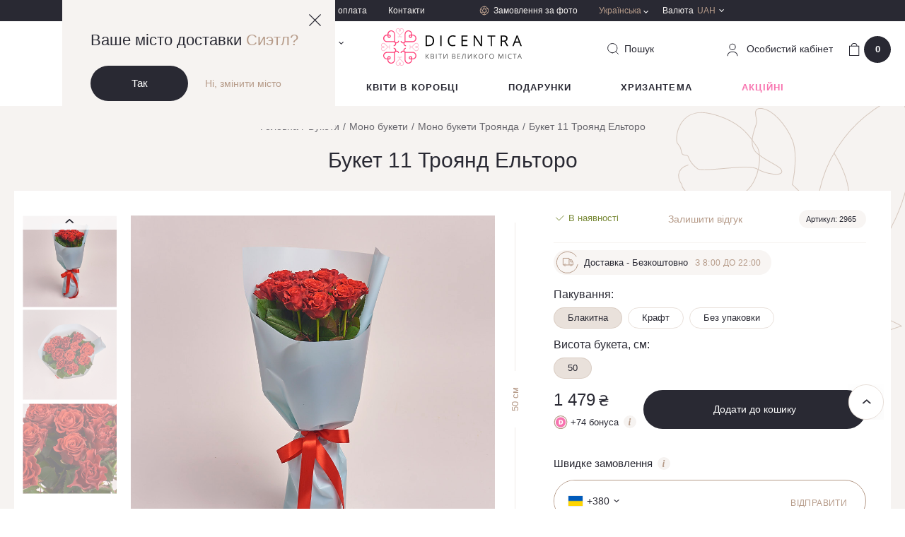

--- FILE ---
content_type: text/html; charset=UTF-8
request_url: https://dicentra.ua/buket-11-roz-eltoro
body_size: 38406
content:
<!DOCTYPE html>
<html lang="ua" data-id="2733">
  <head>
    <base href="https://dicentra.ua/">
    <meta x name="robots" content="index,follow">
    <meta charset="utf-8">
    <meta name="viewport" content="width=device-width,initial-scale=1, shrink-to-fit=no, maximum-scale=1.0, user-scalable=0" />
    <meta name="format-detection" content="telephone=no" />
    <meta name="ajax-hash" content="098f6bcd4621d373cade4e832627b4f6">
    <link href="/assets/img/favicon.ico" rel="shortcut icon" />
    <link rel="apple-touch-icon" sizes="72x72" href="/assets/img/touchicon-72.png" />
    <link rel="apple-touch-icon" sizes="180x180" href="/assets/img/touchicon-180.png" />

    <link rel="preload" href="/assets/js/libs-min.js" as="script">
            <link rel="preload" href="/assets/js/vendor/magic360/magic360.js" as="script">
        <link rel="preload" href="/assets/js/vendor/magiczoomplus/magiczoomplus.js" as="script">
        <link rel="preload" href="/assets/js/vendor/countdown/jquery.countdown.js" as="script">
            <link rel="preload" href="/assets/js/main.js?v=8e86d62fc231" as="script">
    <link rel="preload" href="/assets/js/dev.js?v=8e86d62fc231" as="script">

    <link href="https://maps.googleapis.com" rel="preconnect">
    <link href="https://www.googletagmanager.com" rel="preconnect">
    <link href="https://www.google-analytics.com" rel="preconnect">
    <link href="https://css.zohocdn.com" rel="preconnect">
    <link href="https://www.w3.org" rel="preconnect">
    <link href="https://salesiq.zoho.com" rel="preconnect">

        
                <title>
            
                            Букет 11 Троянд Ельторо - купити букет з доставкою | Dicentra                                </title>
    
            <meta name="description" content='Онлайн бутік квітів ✿ Dicentra ✿ Купити Букет 11 Троянд Ельторо ❱❱ Цілодобова доставка букетів зі свіжих квітів ✔ ☎ (067) 804 1163 ❤ Любов швидша за трафік ❤'>
    
    
      <link href="/assets/css/main.css?v=8e86d62fc231" rel="stylesheet" />

      
                <link rel="alternate" href="https://dicentra.ua/ru/buket-11-roz-eltoro" hreflang="ru-UA">
                      <link rel="alternate" href="https://dicentra.ua/buket-11-roz-eltoro" hreflang="uk-UA">
                      <link rel="alternate" href="https://dicentra.ua/en/buket-11-roz-eltoro" hreflang="en-GB">
      
    
    

  <script type="text/javascript">miniShop2Config = {"cssUrl":"\/assets\/components\/minishop2\/css\/web\/","jsUrl":"\/assets\/components\/minishop2\/js\/web\/","actionUrl":"\/assets\/components\/minishop2\/action.php","ctx":"ua","close_all_message":"\u0437\u0430\u043a\u0440\u0438\u0442\u0438 \u0432\u0441\u0435","price_format":[0,"."," "],"price_format_no_zeros":false,"weight_format":[3,"."," "],"weight_format_no_zeros":true};</script>
<script type="text/javascript">OfficeConfig={"cssUrl":"\/assets\/components\/office\/css\/","jsUrl":"\/assets\/components\/office\/js\/","actionUrl":"\/assets\/components\/office\/action.php","close_all_message":"\u0437\u0430\u043a\u0440\u0438\u0442\u0438 \u0432\u0441\u0435","pageId":2733,"csrf":"9aa53810bdf6a8236412f73ee4496b3e"};</script>
<script type="text/javascript">msProductModInfo = {"2003":{"id":2003,"height":"50","width":20,"diameter":"","main":true,"has_sale":false,"checked":true,"region_data":{"id":4073,"product_id":2733,"area_id":1,"zoho_id":"3697997000016605048","amount":1,"price":1429,"old_price":0,"price_after_sale":0,"old_price_after_sale":0,"supply_id":null,"modification_id":2003,"end_sale_date":null,"featured":true,"sale_amount":null,"cashback":71,"availability_status":1,"sale_packs":[],"status_body":"<div class=\"in-stock\">\n    <div class=\"in-stock__icon\">\n        <i class=\"icon-checked-green\"><\/i>\n    <\/div>\n    <div class=\"in-stock__text\">\u0412 \u043d\u0430\u044f\u0432\u043d\u043e\u0441\u0442\u0456<\/div>\n<\/div>","price_body":"<div class=\"product-card__price price\">\n    <div class=\"price-old js_old_price\"  style=\"display: none\" >\n        0    <\/div>\n\n    <span class=\"price-new \">\n        <div class=\"js_new_price\">\n            1 479        <\/div>\n        <span class=\"price-currency\"> \u20b4 <\/span>\n    <\/span>\n<\/div>\n    <div class=\"bonus-label\">\n    <div class=\"bonus-label__icon\">\n        <img src=\"\/assets\/img\/icons\/bonus-icon.svg\" alt=\"\">\n    <\/div>\n    <div class=\"bonus-label__text js_cashback\">+<span>74<\/span> \u0431\u043e\u043d\u0443\u0441\u0430    <\/div>\n    <div class=\"bonus-label__info dropdown-toggle hovered\">\n        <span class=\"ic-info__holder\">\n            <i class=\"icon ic-info\"><\/i>\n        <\/span>\n        <div class=\"hovered__content middle bg-beige\">\n            <span>1 \u0431\u043e\u043d\u0443\u0441 = 1 \u20b4<\/span>\n        <\/div>\n    <\/div>\n<\/div>","price_body_mob":"<div class=\"product-card__price price\">\n    <div class=\"price-old js_old_price\"  style=\"display: none\" >\n        0    <\/div>\n\n    <span class=\"price-new \">\n        <div class=\"js_new_price\">\n            1 479        <\/div>\n        <span class=\"price-currency\"> \u20b4 <\/span>\n    <\/span>\n<\/div>\n"},"prices":{"8":{"price":"1 479","old_price":"0","cashback":74},"1":{"price":"1 489","old_price":"0","cashback":74},"3":{"price":"1 429","old_price":"0","cashback":71}},"percent":0}};</script>
<script type="text/javascript">msGalleryInfo = {"8":{"main":"\n\n\n    <div id=\"zoom-box\" style=\"display: block;\">\n        <a id=\"zoom\" class=\"MagicZoom\"\n           href=\"\/assets\/images\/products\/2733\/fer-15-01-22-eltorro-11-blue-00281.jpg?scale.height=300\">\n            <img\n                src = \"\/assets\/images\/products\/2733\/fer-15-01-22-eltorro-11-blue-00281.jpg?scale.height=300\"\n                alt = \"\u0417\u043e\u0431\u0440\u0430\u0436\u0435\u043d\u043d\u044f \u0442\u043e\u0432\u0430\u0440\u0443 , \u0430\u0440\u0442\u0438\u043a\u0443\u043b: \"\n                title = \", \u0430\u0440\u0442\u0438\u043a\u0443\u043b: \"\n                fetchpriority=\"high\"\n            \/>\n        <\/a>\n    <\/div>\n","left":"\n\n\n<div class=\"swiper-wrapper\">\n                        <div class=\"product-card__img swiper-slide\">\n                <a\n                    class=\"item-thumbnail\"\n                    onclick=\"return switchZoom360Example(this);\"\n                    ontouchstart=\"return switchZoom360Example(this);\"\n                    data-zoom-id=\"zoom\"\n                    href=\"\/assets\/images\/products\/2733\/fer-15-01-22-eltorro-11-blue-00281.jpg\"\n                    data-image=\"\/assets\/images\/products\/2733\/fer-15-01-22-eltorro-11-blue-00281.jpg?scale.height=300\"\n                >\n                    <img\n                        src = \"\/assets\/images\/products\/2733\/fer-15-01-22-eltorro-11-blue-00281.jpg?scale.height=142\"\n                        alt = \"\u0417\u043e\u0431\u0440\u0430\u0436\u0435\u043d\u043d\u044f \u0442\u043e\u0432\u0430\u0440\u0443 , \u0430\u0440\u0442\u0438\u043a\u0443\u043b: \"\n                        title = \", \u0430\u0440\u0442\u0438\u043a\u0443\u043b: \"\n                        fetchpriority=\"high\"\n                    >\n                <\/a>\n            <\/div>\n\n                    <div class=\"product-card__img swiper-slide\">\n                <a\n                    class=\"item-thumbnail\"\n                    onclick=\"return switchZoom360Example(this);\"\n                    ontouchstart=\"return switchZoom360Example(this);\"\n                    data-zoom-id=\"zoom\"\n                    href=\"\/assets\/images\/products\/2733\/fer-15-01-22-eltorro-11-blue-00283.jpg\"\n                    data-image=\"\/assets\/images\/products\/2733\/fer-15-01-22-eltorro-11-blue-00283.jpg?scale.height=300\"\n                >\n                    <img\n                        src = \"\/assets\/images\/products\/2733\/fer-15-01-22-eltorro-11-blue-00283.jpg?scale.height=142\"\n                        alt = \"\u0417\u043e\u0431\u0440\u0430\u0436\u0435\u043d\u043d\u044f \u0442\u043e\u0432\u0430\u0440\u0443 , \u0430\u0440\u0442\u0438\u043a\u0443\u043b: \"\n                        title = \", \u0430\u0440\u0442\u0438\u043a\u0443\u043b: \"\n                        fetchpriority=\"high\"\n                    >\n                <\/a>\n            <\/div>\n\n                    <div class=\"product-card__img swiper-slide\">\n                <a\n                    class=\"item-thumbnail\"\n                    onclick=\"return switchZoom360Example(this);\"\n                    ontouchstart=\"return switchZoom360Example(this);\"\n                    data-zoom-id=\"zoom\"\n                    href=\"\/assets\/images\/products\/2733\/fer-15-01-22-eltorro-11-000121.jpg\"\n                    data-image=\"\/assets\/images\/products\/2733\/fer-15-01-22-eltorro-11-000121.jpg?scale.height=300\"\n                >\n                    <img\n                        src = \"\/assets\/images\/products\/2733\/fer-15-01-22-eltorro-11-000121.jpg?scale.height=142\"\n                        alt = \"\u0417\u043e\u0431\u0440\u0430\u0436\u0435\u043d\u043d\u044f \u0442\u043e\u0432\u0430\u0440\u0443 , \u0430\u0440\u0442\u0438\u043a\u0443\u043b: \"\n                        title = \", \u0430\u0440\u0442\u0438\u043a\u0443\u043b: \"\n                        fetchpriority=\"high\"\n                    >\n                <\/a>\n            <\/div>\n\n            <\/div>\n<div class=\"swiper-btn-prev swiper-btn-sm\"><i class=\"ic-arrow\"><\/i><\/div>\n<div class=\"swiper-btn-next swiper-btn-sm\"><i class=\"ic-arrow\"><\/i><\/div>","basket":"    \n        <img src=\"\/assets\/images\/products\/2733\/fer-15-01-22-eltorro-11-blue-00281.jpg\" alt=\"Product\" \/>\n\n    \n        <img src=\"\/assets\/images\/products\/2733\/fer-15-01-22-eltorro-11-blue-00283.jpg\" alt=\"Product\" \/>\n\n    \n        <img src=\"\/assets\/images\/products\/2733\/fer-15-01-22-eltorro-11-000121.jpg\" alt=\"Product\" \/>\n\n    ","thumb":"","pack_for_url":"blue"},"1":{"main":"\n\n\n    <div id=\"zoom-box\" style=\"display: block;\">\n        <a id=\"zoom\" class=\"MagicZoom\"\n           href=\"\/assets\/images\/products\/2733\/fer-15-01-22-eltorro-11-kraft-00044.jpg?scale.height=300\">\n            <img\n                src = \"\/assets\/images\/products\/2733\/fer-15-01-22-eltorro-11-kraft-00044.jpg?scale.height=300\"\n                alt = \"\u0417\u043e\u0431\u0440\u0430\u0436\u0435\u043d\u043d\u044f \u0442\u043e\u0432\u0430\u0440\u0443 , \u0430\u0440\u0442\u0438\u043a\u0443\u043b: \"\n                title = \", \u0430\u0440\u0442\u0438\u043a\u0443\u043b: \"\n                fetchpriority=\"high\"\n            \/>\n        <\/a>\n    <\/div>\n","left":"\n\n\n<div class=\"swiper-wrapper\">\n                        <div class=\"product-card__img swiper-slide\">\n                <a\n                    class=\"item-thumbnail\"\n                    onclick=\"return switchZoom360Example(this);\"\n                    ontouchstart=\"return switchZoom360Example(this);\"\n                    data-zoom-id=\"zoom\"\n                    href=\"\/assets\/images\/products\/2733\/fer-15-01-22-eltorro-11-kraft-00044.jpg\"\n                    data-image=\"\/assets\/images\/products\/2733\/fer-15-01-22-eltorro-11-kraft-00044.jpg?scale.height=300\"\n                >\n                    <img\n                        src = \"\/assets\/images\/products\/2733\/fer-15-01-22-eltorro-11-kraft-00044.jpg?scale.height=142\"\n                        alt = \"\u0417\u043e\u0431\u0440\u0430\u0436\u0435\u043d\u043d\u044f \u0442\u043e\u0432\u0430\u0440\u0443 , \u0430\u0440\u0442\u0438\u043a\u0443\u043b: \"\n                        title = \", \u0430\u0440\u0442\u0438\u043a\u0443\u043b: \"\n                        fetchpriority=\"high\"\n                    >\n                <\/a>\n            <\/div>\n\n                    <div class=\"product-card__img swiper-slide\">\n                <a\n                    class=\"item-thumbnail\"\n                    onclick=\"return switchZoom360Example(this);\"\n                    ontouchstart=\"return switchZoom360Example(this);\"\n                    data-zoom-id=\"zoom\"\n                    href=\"\/assets\/images\/products\/2733\/fer-15-01-22-eltorro-11-kraft-00046.jpg\"\n                    data-image=\"\/assets\/images\/products\/2733\/fer-15-01-22-eltorro-11-kraft-00046.jpg?scale.height=300\"\n                >\n                    <img\n                        src = \"\/assets\/images\/products\/2733\/fer-15-01-22-eltorro-11-kraft-00046.jpg?scale.height=142\"\n                        alt = \"\u0417\u043e\u0431\u0440\u0430\u0436\u0435\u043d\u043d\u044f \u0442\u043e\u0432\u0430\u0440\u0443 , \u0430\u0440\u0442\u0438\u043a\u0443\u043b: \"\n                        title = \", \u0430\u0440\u0442\u0438\u043a\u0443\u043b: \"\n                        fetchpriority=\"high\"\n                    >\n                <\/a>\n            <\/div>\n\n                    <div class=\"product-card__img swiper-slide\">\n                <a\n                    class=\"item-thumbnail\"\n                    onclick=\"return switchZoom360Example(this);\"\n                    ontouchstart=\"return switchZoom360Example(this);\"\n                    data-zoom-id=\"zoom\"\n                    href=\"\/assets\/images\/products\/2733\/fer-15-01-22-eltorro-11-kraft-00047.jpg\"\n                    data-image=\"\/assets\/images\/products\/2733\/fer-15-01-22-eltorro-11-kraft-00047.jpg?scale.height=300\"\n                >\n                    <img\n                        src = \"\/assets\/images\/products\/2733\/fer-15-01-22-eltorro-11-kraft-00047.jpg?scale.height=142\"\n                        alt = \"\u0417\u043e\u0431\u0440\u0430\u0436\u0435\u043d\u043d\u044f \u0442\u043e\u0432\u0430\u0440\u0443 , \u0430\u0440\u0442\u0438\u043a\u0443\u043b: \"\n                        title = \", \u0430\u0440\u0442\u0438\u043a\u0443\u043b: \"\n                        fetchpriority=\"high\"\n                    >\n                <\/a>\n            <\/div>\n\n            <\/div>\n<div class=\"swiper-btn-prev swiper-btn-sm\"><i class=\"ic-arrow\"><\/i><\/div>\n<div class=\"swiper-btn-next swiper-btn-sm\"><i class=\"ic-arrow\"><\/i><\/div>","basket":"    \n        <img src=\"\/assets\/images\/products\/2733\/fer-15-01-22-eltorro-11-kraft-00044.jpg\" alt=\"Product\" \/>\n\n    \n        <img src=\"\/assets\/images\/products\/2733\/fer-15-01-22-eltorro-11-kraft-00046.jpg\" alt=\"Product\" \/>\n\n    \n        <img src=\"\/assets\/images\/products\/2733\/fer-15-01-22-eltorro-11-kraft-00047.jpg\" alt=\"Product\" \/>\n\n    ","thumb":"","pack_for_url":"\u0441raft"},"3":{"main":"\n\n\n    <div id=\"zoom-box\" style=\"display: block;\">\n        <a id=\"zoom\" class=\"MagicZoom\"\n           href=\"\/assets\/images\/products\/2733\/fer-15-01-22-eltorro-11-00010.jpg?scale.height=300\">\n            <img\n                src = \"\/assets\/images\/products\/2733\/fer-15-01-22-eltorro-11-00010.jpg?scale.height=300\"\n                alt = \"\u0417\u043e\u0431\u0440\u0430\u0436\u0435\u043d\u043d\u044f \u0442\u043e\u0432\u0430\u0440\u0443 , \u0430\u0440\u0442\u0438\u043a\u0443\u043b: \"\n                title = \", \u0430\u0440\u0442\u0438\u043a\u0443\u043b: \"\n                fetchpriority=\"high\"\n            \/>\n        <\/a>\n    <\/div>\n","left":"\n\n\n<div class=\"swiper-wrapper\">\n                        <div class=\"product-card__img swiper-slide\">\n                <a\n                    class=\"item-thumbnail\"\n                    onclick=\"return switchZoom360Example(this);\"\n                    ontouchstart=\"return switchZoom360Example(this);\"\n                    data-zoom-id=\"zoom\"\n                    href=\"\/assets\/images\/products\/2733\/fer-15-01-22-eltorro-11-00010.jpg\"\n                    data-image=\"\/assets\/images\/products\/2733\/fer-15-01-22-eltorro-11-00010.jpg?scale.height=300\"\n                >\n                    <img\n                        src = \"\/assets\/images\/products\/2733\/fer-15-01-22-eltorro-11-00010.jpg?scale.height=142\"\n                        alt = \"\u0417\u043e\u0431\u0440\u0430\u0436\u0435\u043d\u043d\u044f \u0442\u043e\u0432\u0430\u0440\u0443 , \u0430\u0440\u0442\u0438\u043a\u0443\u043b: \"\n                        title = \", \u0430\u0440\u0442\u0438\u043a\u0443\u043b: \"\n                        fetchpriority=\"high\"\n                    >\n                <\/a>\n            <\/div>\n\n                    <div class=\"product-card__img swiper-slide\">\n                <a\n                    class=\"item-thumbnail\"\n                    onclick=\"return switchZoom360Example(this);\"\n                    ontouchstart=\"return switchZoom360Example(this);\"\n                    data-zoom-id=\"zoom\"\n                    href=\"\/assets\/images\/products\/2733\/fer-15-01-22-eltorro-11-00011.jpg\"\n                    data-image=\"\/assets\/images\/products\/2733\/fer-15-01-22-eltorro-11-00011.jpg?scale.height=300\"\n                >\n                    <img\n                        src = \"\/assets\/images\/products\/2733\/fer-15-01-22-eltorro-11-00011.jpg?scale.height=142\"\n                        alt = \"\u0417\u043e\u0431\u0440\u0430\u0436\u0435\u043d\u043d\u044f \u0442\u043e\u0432\u0430\u0440\u0443 , \u0430\u0440\u0442\u0438\u043a\u0443\u043b: \"\n                        title = \", \u0430\u0440\u0442\u0438\u043a\u0443\u043b: \"\n                        fetchpriority=\"high\"\n                    >\n                <\/a>\n            <\/div>\n\n                    <div class=\"product-card__img swiper-slide\">\n                <a\n                    class=\"item-thumbnail\"\n                    onclick=\"return switchZoom360Example(this);\"\n                    ontouchstart=\"return switchZoom360Example(this);\"\n                    data-zoom-id=\"zoom\"\n                    href=\"\/assets\/images\/products\/2733\/fer-15-01-22-eltorro-11-00012.jpg\"\n                    data-image=\"\/assets\/images\/products\/2733\/fer-15-01-22-eltorro-11-00012.jpg?scale.height=300\"\n                >\n                    <img\n                        src = \"\/assets\/images\/products\/2733\/fer-15-01-22-eltorro-11-00012.jpg?scale.height=142\"\n                        alt = \"\u0417\u043e\u0431\u0440\u0430\u0436\u0435\u043d\u043d\u044f \u0442\u043e\u0432\u0430\u0440\u0443 , \u0430\u0440\u0442\u0438\u043a\u0443\u043b: \"\n                        title = \", \u0430\u0440\u0442\u0438\u043a\u0443\u043b: \"\n                        fetchpriority=\"high\"\n                    >\n                <\/a>\n            <\/div>\n\n            <\/div>\n<div class=\"swiper-btn-prev swiper-btn-sm\"><i class=\"ic-arrow\"><\/i><\/div>\n<div class=\"swiper-btn-next swiper-btn-sm\"><i class=\"ic-arrow\"><\/i><\/div>","basket":"    \n        <img src=\"\/assets\/images\/products\/2733\/fer-15-01-22-eltorro-11-00010.jpg\" alt=\"Product\" \/>\n\n    \n        <img src=\"\/assets\/images\/products\/2733\/fer-15-01-22-eltorro-11-00011.jpg\" alt=\"Product\" \/>\n\n    \n        <img src=\"\/assets\/images\/products\/2733\/fer-15-01-22-eltorro-11-00012.jpg\" alt=\"Product\" \/>\n\n    ","thumb":"","pack_for_url":"without-packaging"}};</script>
<link rel="canonical" href="https://dicentra.ua/buket-11-roz-eltoro" />
<script> var msMultiCurrencyConfig = {"actionUrl":"\/assets\/components\/msmulticurrency\/action.php","cartUserCurrency":"0","setId":"1","userCurrencyId":"2","baseCurrencyId":"2","course":"1.00000000","mode":"normal","symbol":"right"};</script>

        <script>
        dataLayer = [{
          "ecommerce": {"currencyCode":"UAH","detail":{"actionField":{"list":"\u0411\u0443\u043a\u0435\u0442\u0438\/\u041c\u043e\u043d\u043e \u0431\u0443\u043a\u0435\u0442\u0438\/\u041c\u043e\u043d\u043e \u0431\u0443\u043a\u0435\u0442\u0438 \u0422\u0440\u043e\u044f\u043d\u0434\u0430\/\u0411\u0443\u043a\u0435\u0442 11 \u0422\u0440\u043e\u044f\u043d\u0434 \u0415\u043b\u044c\u0442\u043e\u0440\u043e"},"products":[{"name":"\u0411\u0443\u043a\u0435\u0442 11 \u0422\u0440\u043e\u044f\u043d\u0434 \u0415\u043b\u044c\u0442\u043e\u0440\u043e","id":"2965","price":"1479","category":"\u0411\u0443\u043a\u0435\u0442\u0438\/\u041c\u043e\u043d\u043e \u0431\u0443\u043a\u0435\u0442\u0438\/\u041c\u043e\u043d\u043e \u0431\u0443\u043a\u0435\u0442\u0438 \u0422\u0440\u043e\u044f\u043d\u0434\u0430\/\u0411\u0443\u043a\u0435\u0442 11 \u0422\u0440\u043e\u044f\u043d\u0434 \u0415\u043b\u044c\u0442\u043e\u0440\u043e"}]}}
        }];
        </script>
    

<!-- Google Tag Manager -->
<script>(function(w,d,s,l,i){w[l]=w[l]||[];w[l].push({'gtm.start':
new Date().getTime(),event:'gtm.js'});var f=d.getElementsByTagName(s)[0],
j=d.createElement(s),dl=l!='dataLayer'?'&l='+l:'';j.async=true;j.src=
'https://www.googletagmanager.com/gtm.js?id='+i+dl;f.parentNode.insertBefore(j,f);
})(window,document,'script','dataLayer','GTM-M494FF7');</script>
<!-- End Google Tag Manager -->

</head>


                        


  <body class=" ">
    <header class="header  h-b">

        <div class="geo-block opened">
            <a href="" class="geo-close js-close-geo">
                <svg width="17" height="17" viewBox="0 0 17 17" fill="none" xmlns="http://www.w3.org/2000/svg">
                    <path d="M0 16.1053L16.1053 0L17 0.894737L0.894737 17L0 16.1053Z" fill="#292933"/>
                    <path d="M16.1053 17L0 0.894737L0.894737 0L17 16.1053L16.1053 17Z" fill="#292933"/>
                </svg>
            </a>
            <div class="geo-info">
                <div class="geo-title">Ваше місто доставки                     <span>Сиэтл?</span>
                </div>
                <div class="geo-btns">
                    <a href="" class="btn btn_black js_confirm_city">Так</a>
                    <a href="" class="link geo-link js-modal-center" data-openmodal="/assets/components/ajaxfrontend/action.php?modal=city&context=ua">Ні, змінити місто</a>
                </div>
            </div>
        </div>

              <div class="header-top hide-mob">
        <div class="container">
          <div class="header-top__holder">













            <div class="header-top__city">
              <div class="header-top__city-holder js-modal-center" data-openmodal="/assets/components/ajaxfrontend/action.php?modal=city&context=ua">
                <i class="icon ic-city"></i>
                <span class="header-top__city-text">
                    Київ                                                                                </span>
              </div>
            </div>

            <div class="header-top__nav">
                                                    <ul class="header-top__nav-items">
                                                                                <li class="header-top__nav-item">
                                <a href="https://dicentra.ua/about" class="header-top__nav-link">
                                    Про нас                                </a>
                            </li>
                                                                                <li class="header-top__nav-item">
                                <a href="https://dicentra.ua/delivery" class="header-top__nav-link">
                                    Доставка і оплата                                </a>
                            </li>
                                                                                <li class="header-top__nav-item">
                                <a href="https://dicentra.ua/kontaktyi" class="header-top__nav-link">
                                    Контакти                                </a>
                            </li>
                                            </ul>
                            </div>
            <div class="header-top__order">
              <a href="zakaz-po-foto" class="header-top__order-link">
                <i class="icon ic-aperture"></i>
                <span class="header-top__order-text">Замовлення за фото</span>
              </a>
            </div>
            <div class="header-top__lang hovered header-top__currency">
              <div class="lang__item hovered__link">
                                <span class="lang link_gold">Українська</span>
                <i class="icon ic-arrow-white"></i>
              </div>
              <div class="hovered__content bg-beige lang__container">
                <ul class="lang__list">
                    
    <li class="lang__item active"><span class="lang">Українська</span></li>


    
            
        <li class="lang__item">
            <a href="https://dicentra.ua/ru/buket-11-roz-eltoro" class="lang" data-currency=2 >
                Русский
            </a>
        </li>

    


    
            
        <li class="lang__item">
            <a href="https://dicentra.ua/en/buket-11-roz-eltoro" class="lang" data-currency=5 >
                Английский
            </a>
        </li>

    
                </ul>
              </div>
            </div>
                  <div class="header-top__currency hovered">
        <div class="header-top__currency-holder hovered__link">
            <span class="header-top__currency-name">Валюта</span>
            <span class="header-top__currency-code">UAH</span>
            <i class="icon ic-arrow-white"></i>
        </div>
        <div class="hovered__content bg-beige currency__container">
            <ul class="currency__list">
                                    <li class="currency__item msmc-dropdown-item " data-id="5">
                                                <span>USD / Долар</span>
                    </li>
                                    <li class="currency__item msmc-dropdown-item " data-id="6">
                                                <span>EUR / Євро</span>
                    </li>
                                    <li class="currency__item msmc-dropdown-item  active " data-id="2">
                                                <span>UAH / Гривня</span>
                    </li>
                            </ul>
        </div>
    </div>




          </div>
        </div>
      </div>

      <div class="header-middle">
        <div class="container">
          <div class="header-middle__holder">
            <div class="burger-menu">
              <div class="burger-menu__holder">
                <span></span>
                <span></span>
                <span></span>
              </div>
            </div>

            <div class="header-middle__col-2 hide-mob">
              
            </div>

            <div class="header-middle__col-2 hide-mob">
              <div class="header-middle__phone dropdown phone__dropdown">
                  <div class="phone__holder dropdown-toggle" data-toggle="dropdown">
    <i class="ic-phone"></i>
    <span class="phone binct-phone-number-1">+38 (098) 997 19 91</span>
    <i class="ic-arrow-black"></i>
</div>
<div class="dropdown-content bg-beige">
    <div class="phone-dropdown__content">
        <span class="dropdown-close"><i class="ic-close"></i></span>
        <span class="phone-dropdown__title">Телефонуйте нам або пишіть в месенджер</span>
        <span class="phone-dropdown__scedule">Без вихідних з 8:00 до 22:00</span>

        <ul class="delivery-social-list">
            <li class="delivery-social-item">
                <a href="https://t.me/Dicentraflowers_bot" class="delivery-social-link social-telegram" target="_blank"></a>
            </li>
            <li class="delivery-social-item">
                <a href="viber://pa?chatURI=dicentra&context=u765105459-1614606621vid4215db03-589d-4bac-918a-876ba91be7c7" class="delivery-social-link social-viber"></a>
            </li>
            <li class="delivery-social-item">
                <a href="https://www.facebook.com/DicentraFlowers/" target="_blank" class="delivery-social-link social-facebook"></a>
            </li>
            <li class="delivery-social-item">
                <a href="whatsapp://send?phone=+380989971991" class="delivery-social-link social-whatsapp"></a>
            </li>
        </ul>

        <div class="phone-dropdown__item">
            <div class="phone-dropdown__country">
                <span>Україна</span>
            </div>
            <div class=" phone-dropdown__holder">
                <i class="ic-kyivstar"></i>
                <a
                        class="binct-phone-number-1 phone-dropdown__link link_black"
                        href="tel:+38 (098) 997 19 91"
                >
                    +38 (098) 997 19 91                </a>











            </div>
            <div class="phone-dropdown__holder">
                <i class="ic-life"></i>
                <a
                        class="binct-phone-number-2 phone-dropdown__link link_black"
                        href="tel:+38 (073) 997 19 91"
                >
                    +38 (073) 997 19 91                </a>
            </div>
        </div>

        

        <div class="phone-dropdown__item">
            <div class="phone-dropdown__country">
                <span>Міжнародний</span>
            </div>
            <div class="phone-dropdown__holder">
                <a
                        class="phone-dropdown__link link_black"
                        href="tel:+44-2080681851"
                >
                    +44-2080681851                </a>
            </div>
        </div>
    </div>
</div>

<a
        href="#"
        class="callback-link link_gold"
        data-openmodal="/assets/components/ajaxfrontend/action.php?modal=callback&context=ua"
>
    Зворотний дзвінок</a>              </div>
            </div>
            <div class="header-middle__col-2 col__logo">
              <div class="header-middle__logo">
                                      <a data-start="https://dicentra.ua/" href="https://dicentra.ua/" class="js_logo">
                            <svg width="203" viewBox="0 0 203 53" fill="none" xmlns="http://www.w3.org/2000/svg">
        <g clip-path="url(#clip0)">
            <g opacity="0.6">
                <path opacity="0.6" d="M20.6926 3.25576C20.6836 4.08463 20.9919 4.88555 21.5545 5.49438L21.7576 5.69755L24.3445 8.29202L25.6064 9.56402L25.6569 9.6145C25.8687 9.85099 25.9781 10.1619 25.961 10.4789C25.9624 10.6455 25.9307 10.8106 25.8679 10.9649C25.8051 11.1192 25.7123 11.2595 25.595 11.3777C25.4777 11.496 25.3381 11.5898 25.1844 11.6539C25.0306 11.7179 24.8657 11.7509 24.6991 11.7509C24.3854 11.7505 24.0813 11.6427 23.8372 11.4455L23.1785 12.1068C23.5926 12.4919 24.1349 12.7096 24.7004 12.7175C25.0418 12.7136 25.3781 12.634 25.6851 12.4846C25.9921 12.3351 26.2622 12.1194 26.4759 11.8531C26.6702 12.1043 26.9159 12.3111 27.1967 12.4597C27.4774 12.6082 27.7867 12.6949 28.1037 12.7142C28.4207 12.7334 28.7382 12.6847 29.0348 12.5712C29.3315 12.4577 29.6005 12.2822 29.8237 12.0563L29.165 11.395C29.0457 11.5142 28.9031 11.6073 28.7461 11.6685C28.5891 11.7298 28.4211 11.7578 28.2526 11.7509C28.0861 11.7509 27.9212 11.7179 27.7674 11.6539C27.6136 11.5898 27.4741 11.496 27.3568 11.3777C27.2394 11.2595 27.1467 11.1192 27.0839 10.9649C27.0211 10.8106 26.9894 10.6455 26.9907 10.4789C27 10.1418 27.1252 9.81823 27.3453 9.56276L28.6072 8.29076L31.2446 5.64076L31.3456 5.53855C31.9318 4.92059 32.2583 4.1012 32.2579 3.24945C32.2591 2.82251 32.1759 2.39955 32.0131 2.00487C31.8503 1.61019 31.6111 1.25157 31.3092 0.949623C31.0074 0.647672 30.6489 0.408341 30.2543 0.245382C29.8597 0.0824222 29.4367 -0.000953372 29.0098 4.5741e-05C28.5342 -0.00485905 28.0637 0.0978125 27.6335 0.300382C27.2032 0.502952 26.8243 0.800178 26.5251 1.16983V1.16983C26.2086 0.807205 25.819 0.515544 25.3819 0.313953C24.9448 0.112363 24.47 0.00539127 23.9887 4.5741e-05C23.1202 -0.00398805 22.2856 0.336443 21.6678 0.946725C21.0499 1.55701 20.6992 2.38735 20.6926 3.25576ZM26.7283 3.76052C26.6526 3.80631 26.5633 3.82416 26.4759 3.811C26.3887 3.81878 26.301 3.80126 26.2235 3.76052C26.1391 3.71499 26.0672 3.64938 26.0142 3.5695C25.9612 3.48961 25.9286 3.3979 25.9194 3.30245C25.9176 3.23562 25.9303 3.16919 25.9566 3.10775C25.983 3.04631 26.0224 2.99132 26.0721 2.94659L26.1226 2.89612L26.2235 2.7939L26.4759 2.54152L26.7283 2.7939L26.7787 2.84438L26.9314 2.99707C26.9875 3.09001 27.022 3.19438 27.0324 3.30245C27.0276 3.39959 26.9969 3.49368 26.9434 3.57491C26.8899 3.65615 26.8156 3.72155 26.7283 3.76431V3.76052ZM21.6567 3.25576C21.6555 2.94883 21.715 2.6447 21.8317 2.36082C21.9484 2.07694 22.12 1.8189 22.3366 1.60152C22.5533 1.38414 22.8108 1.21169 23.0943 1.09408C23.3778 0.976475 23.6817 0.91602 23.9887 0.916189C24.6178 0.926396 25.2182 1.18175 25.662 1.6279L25.8146 1.78059L25.4601 2.13645L25.4096 2.18693C25.278 2.32119 25.1743 2.48021 25.1046 2.65479C25.0348 2.82937 25.0004 3.01605 25.0032 3.20402C25.0056 3.41676 25.0579 3.62597 25.1559 3.81478C25.3092 4.13428 25.5573 4.39869 25.8664 4.57193C25.9169 4.6224 26.0191 4.6224 26.0696 4.67414C26.2007 4.71592 26.3385 4.73304 26.4759 4.72462C26.6134 4.73642 26.7518 4.71923 26.8822 4.67414V4.67414C26.9588 4.6617 27.0297 4.62602 27.0854 4.57193C27.4051 4.41259 27.6571 4.14398 27.7958 3.81478C27.8939 3.62597 27.9462 3.41676 27.9485 3.20402C27.9491 3.00435 27.9089 2.80667 27.8303 2.62309C27.7517 2.43952 27.6365 2.27392 27.4917 2.13645L27.1283 1.78059L27.3807 1.6279C27.7091 1.30511 28.1258 1.08688 28.5781 1.00079C29.0305 0.914699 29.4982 0.964602 29.9222 1.1442C30.3462 1.32379 30.7075 1.62502 30.9604 2.00983C31.2132 2.39465 31.3464 2.84578 31.3431 3.30624C31.3468 3.60771 31.2905 3.90691 31.1774 4.1864C31.0643 4.46588 30.8967 4.72005 30.6843 4.93409V4.93409L30.432 5.13726L29.7732 5.7985L29.0161 6.55564L26.7787 8.79931L26.5756 9.00247C26.5251 9.05295 26.5251 9.10469 26.4746 9.10469C26.4241 9.05421 26.4241 9.00247 26.3737 8.952L26.221 8.79931L23.9382 6.51021L22.3154 4.88236C22.1032 4.66846 21.9357 4.4145 21.8226 4.13524C21.7095 3.85599 21.6531 3.55702 21.6567 3.25576Z" fill="#FF417A"/>
            </g>
            <path d="M48.3327 10.5281C47.779 9.9748 47.1095 9.55102 46.3725 9.28723C45.6354 9.02344 44.8491 8.92619 44.07 9.00248H43.9173V8.84979C44.0321 7.75956 43.8053 6.66061 43.2683 5.70488C42.7313 4.74916 41.9106 3.98388 40.9197 3.51485C39.9289 3.04582 38.8168 2.89621 37.7372 3.08671C36.6576 3.27721 35.6639 3.79841 34.8934 4.57825C34.4205 5.04415 34.0417 5.59685 33.7779 6.2061C33.5248 6.82244 33.3706 7.47489 33.3211 8.13934V17.9544C33.2834 18.479 33.048 18.9697 32.6624 19.3274C32.2446 19.7429 31.6793 19.9761 31.0901 19.9761C30.5008 19.9761 29.9355 19.7429 29.5177 19.3274C29.151 18.9561 28.9191 18.4728 28.859 17.9544H27.5391C27.5842 18.8153 27.9434 19.6297 28.5486 20.2435C28.9385 20.6275 29.4101 20.9184 29.9281 21.0946C30.4462 21.2707 30.9974 21.3275 31.5406 21.2606H31.7033V21.4133C31.6239 21.9576 31.6739 22.513 31.8493 23.0344C32.0247 23.5558 32.3206 24.0285 32.7129 24.4141C33.3634 25.0601 34.2312 25.4407 35.1471 25.4817V24.1605C34.5931 24.1239 34.0709 23.8892 33.6757 23.4992C33.4545 23.2892 33.2776 23.0369 33.1556 22.7573C33.0335 22.4777 32.9688 22.1764 32.9653 21.8714C32.9671 21.2791 33.204 20.7117 33.624 20.294C34.059 19.8719 34.6407 19.6349 35.2468 19.6328H44.6795C45.3711 19.6327 46.0555 19.493 46.6917 19.2219C47.3279 18.9509 47.9028 18.5541 48.3819 18.0554C48.8806 17.5636 49.2764 16.9775 49.5464 16.3312C49.8163 15.685 49.955 14.9915 49.9543 14.2911C49.9133 12.8759 49.3332 11.5298 48.3327 10.5281ZM47.4204 17.1405C46.7007 17.8506 45.7426 18.2675 44.7325 18.3103H34.5881V8.34124C34.5851 7.81309 34.6866 7.28956 34.8867 6.80077C35.0868 6.31198 35.3816 5.86757 35.7541 5.49313C36.121 5.11871 36.5589 4.82126 37.0422 4.6182C37.5255 4.41514 38.0445 4.31055 38.5687 4.31055C39.093 4.31055 39.6119 4.41514 40.0952 4.6182C40.5786 4.82126 41.0165 5.11871 41.3834 5.49313C41.7669 5.88071 42.0679 6.34194 42.2683 6.84899C42.4687 7.35605 42.5643 7.89844 42.5494 8.44346V8.94822H41.5853C41.2809 8.95206 40.9804 9.01704 40.7017 9.1393C40.4229 9.26156 40.1715 9.43861 39.9625 9.65993C39.7315 9.89742 39.5429 10.1727 39.4048 10.4739C39.2019 11.0149 39.2019 11.6111 39.4048 12.1522L39.5574 12.4576C39.6634 12.6637 39.8005 12.8522 39.9638 13.0166C40.1105 13.1631 40.2812 13.2834 40.4685 13.3725H40.519L40.8231 13.5251C41.3449 13.7286 41.9241 13.7286 42.4459 13.5251C42.75 13.4181 43.027 13.2458 43.2573 13.0204C43.4834 12.8035 43.663 12.5428 43.7852 12.2543C43.9073 11.9657 43.9694 11.6554 43.9678 11.3421V10.3199L44.1205 10.2694H44.6253C45.1526 10.2666 45.6752 10.3686 46.1629 10.5694C46.6505 10.7702 47.0934 11.0659 47.4658 11.4392C48.2048 12.207 48.6138 13.2335 48.6053 14.2991C48.5968 15.3647 48.1715 16.3846 47.4204 17.1405V17.1405ZM42.6024 10.2745V11.4443C42.555 11.6805 42.4298 11.8939 42.2468 12.0506C42.0638 12.2073 41.8336 12.2982 41.5929 12.3087C41.4889 12.3168 41.3845 12.2995 41.2888 12.2582C41.136 12.2052 40.9973 12.1181 40.8831 12.0036C40.769 11.889 40.6825 11.75 40.6301 11.597C40.5805 11.4201 40.5777 11.2334 40.622 11.0551C40.6662 10.8768 40.756 10.7131 40.8824 10.5799C41.0565 10.3999 41.2913 10.2911 41.5412 10.2745H42.6062H42.6024Z" fill="#FF417A"/>
            <g opacity="0.6">
                <path opacity="0.6" d="M49.7518 20.752C48.9248 20.7437 48.1262 21.0531 47.5207 21.6164L47.3176 21.8196L44.7357 24.4115L43.4738 25.6835L43.4233 25.734C43.3069 25.8392 43.1708 25.9203 43.0229 25.9727C42.8749 26.0251 42.7181 26.0477 42.5614 26.0394C42.3949 26.0394 42.2299 26.0064 42.0762 25.9424C41.9224 25.8783 41.7829 25.7845 41.6656 25.6662C41.5482 25.548 41.4555 25.4077 41.3927 25.2534C41.3299 25.0991 41.2982 24.9339 41.2995 24.7674C41.2945 24.4571 41.3936 24.1541 41.5809 23.9068L40.9222 23.2455C40.5383 23.6616 40.3216 24.205 40.314 24.7712C40.3177 25.1131 40.3968 25.45 40.5458 25.7578C40.6948 26.0656 40.91 26.3367 41.1759 26.5517C40.9253 26.7475 40.7192 26.9942 40.5712 27.2757C40.4232 27.5572 40.3368 27.8668 40.3176 28.1842C40.2984 28.5016 40.3468 28.8195 40.4598 29.1167C40.5727 29.414 40.7476 29.6838 40.9727 29.9084L41.6314 29.2471C41.5124 29.1271 41.4195 28.9837 41.3585 28.8261C41.2975 28.6684 41.2697 28.4999 41.2768 28.331C41.2755 28.1644 41.3071 27.9993 41.37 27.845C41.4328 27.6907 41.5255 27.5504 41.6428 27.4322C41.7602 27.3139 41.8997 27.2201 42.0535 27.156C42.2072 27.092 42.3722 27.059 42.5387 27.059C42.8748 27.0687 43.1972 27.1945 43.4511 27.4149L44.713 28.6869L47.3504 31.3368L47.4513 31.4391C48.066 32.0269 48.8836 32.355 49.7341 32.3552C50.1614 32.3559 50.5845 32.272 50.9793 32.1085C51.374 31.945 51.7325 31.7051 52.0342 31.4025C52.3358 31.0999 52.5747 30.7407 52.7369 30.3454C52.8992 29.9502 52.9817 29.5267 52.9797 29.0995C52.9851 28.6232 52.8831 28.1517 52.6812 27.7203C52.4794 27.2888 52.1829 26.9083 51.8137 26.6072C52.1746 26.299 52.4653 25.9171 52.6664 25.4873C52.8675 25.0574 52.9743 24.5895 52.9797 24.115C53.0014 23.679 52.9338 23.2432 52.781 22.8343C52.6282 22.4254 52.3935 22.0521 52.0912 21.7372C51.7889 21.4223 51.4255 21.1724 51.0232 21.003C50.6209 20.8336 50.1883 20.7482 49.7518 20.752V20.752ZM49.295 26.7536C49.2492 26.678 49.2313 26.5887 49.2445 26.5012C49.2369 26.414 49.2544 26.3264 49.295 26.2488C49.3401 26.1643 49.4055 26.0922 49.4851 26.039C49.5648 25.9857 49.6564 25.9529 49.7518 25.9435C49.8184 25.9417 49.8847 25.9544 49.9459 25.9807C50.0071 26.0071 50.0619 26.0465 50.1064 26.0962L50.1568 26.1466L50.2578 26.2488L50.5102 26.5012L50.2578 26.7536L50.2073 26.8558L50.0546 26.958C49.9622 27.0146 49.8583 27.0495 49.7505 27.0603C49.6528 27.0606 49.5572 27.0316 49.4761 26.9769C49.3951 26.9222 49.3324 26.8444 49.2962 26.7536H49.295ZM49.7518 21.6669C50.0589 21.6664 50.363 21.7266 50.6467 21.8441C50.9305 21.9615 51.1881 22.134 51.405 22.3514C51.6218 22.5688 51.7936 22.827 51.9103 23.111C52.027 23.3951 52.0864 23.6994 52.085 24.0064C52.0751 24.6369 51.8204 25.2388 51.3746 25.6848L51.2219 25.8375L50.8673 25.4816L50.8168 25.4311C50.6837 25.3001 50.526 25.1968 50.3527 25.127C50.1794 25.0573 49.9941 25.0225 49.8073 25.0248C49.5954 25.0272 49.387 25.0795 49.1991 25.1775C48.8794 25.3311 48.6149 25.5796 48.4419 25.8892C48.3914 25.9397 48.3914 26.0419 48.341 26.0924C48.2994 26.2236 48.2823 26.3613 48.2905 26.4987C48.2789 26.6362 48.2961 26.7746 48.341 26.905V26.905C48.3535 26.9813 48.3887 27.0521 48.4419 27.1082C48.6009 27.4285 48.8696 27.681 49.1991 27.8199C49.387 27.9179 49.5954 27.9702 49.8073 27.9726C50.0067 27.9732 50.2041 27.9328 50.3873 27.854C50.5705 27.7752 50.7356 27.6597 50.8723 27.5145L51.2269 27.1587L51.4301 27.3618C51.8513 27.7993 52.0872 28.3825 52.0888 28.9897C52.09 29.2967 52.0305 29.601 51.9137 29.8849C51.7969 30.1689 51.6252 30.427 51.4084 30.6444C51.1916 30.8618 50.934 31.0342 50.6503 31.1517C50.3667 31.2693 50.0626 31.3296 49.7556 31.3293C49.4546 31.3331 49.1559 31.2765 48.8772 31.1629C48.5985 31.0494 48.3454 30.8811 48.1328 30.668L47.9296 30.4649L47.2709 29.8036L46.5137 29.0465L44.2751 26.8091L44.0719 26.606C44.0215 26.5555 43.971 26.5555 43.971 26.5038C44.0215 26.4533 44.0719 26.4533 44.1237 26.4015L44.2764 26.2488L46.5592 23.9598L48.182 22.3319C48.384 22.1194 48.6277 21.9508 48.8978 21.8366C49.1679 21.7224 49.4586 21.6651 49.7518 21.6681V21.6669Z" fill="#FF417A"/>
            </g>
            <g opacity="0.6">
                <path opacity="0.6" d="M3.24582 32.3489C4.07408 32.3558 4.8733 32.0441 5.47813 31.4782L5.6813 31.275L8.2682 28.6805L9.53011 27.4085L9.58058 27.3581C9.69705 27.2529 9.83315 27.1718 9.98106 27.1194C10.129 27.067 10.2858 27.0443 10.4425 27.0527C10.609 27.0527 10.774 27.0856 10.9277 27.1497C11.0815 27.2137 11.221 27.3076 11.3384 27.4258C11.4557 27.5441 11.5484 27.6844 11.6112 27.8387C11.674 27.9929 11.7057 28.1581 11.7044 28.3247C11.7038 28.6389 11.5965 28.9437 11.4003 29.1891L12.059 29.8503C12.4429 29.4342 12.6596 28.8908 12.6672 28.3247C12.6631 27.9858 12.5848 27.6519 12.4378 27.3465C12.2909 27.041 12.0789 26.7715 11.8167 26.5567C12.0673 26.361 12.2734 26.1142 12.4213 25.8328C12.5693 25.5513 12.6558 25.2416 12.675 24.9242C12.6942 24.6068 12.6457 24.289 12.5328 23.9917C12.4198 23.6945 12.245 23.4246 12.0198 23.2001L11.3573 23.855C11.4763 23.9751 11.5692 24.1184 11.6303 24.2761C11.6913 24.4337 11.7191 24.6023 11.7119 24.7711C11.7133 24.9377 11.6816 25.1029 11.6188 25.2572C11.556 25.4114 11.4632 25.5517 11.3459 25.67C11.2286 25.7882 11.0891 25.8821 10.9353 25.9461C10.7815 26.0102 10.6166 26.0432 10.45 26.0431C10.114 26.0334 9.7916 25.9077 9.53768 25.6873L8.27578 24.4153L5.63839 21.7653L5.53744 21.6631C4.9198 21.075 4.09866 20.7485 3.24582 20.752C2.81856 20.7513 2.39539 20.8351 2.00065 20.9986C1.60591 21.1621 1.2474 21.4021 0.945754 21.7047C0.644105 22.0073 0.405271 22.3665 0.242996 22.7618C0.0807202 23.157 -0.0017932 23.5804 0.000203865 24.0077C-0.00519828 24.484 0.0968255 24.9555 0.298692 25.3869C0.500558 25.8184 0.797075 26.1988 1.1662 26.5V26.5C0.654396 26.9368 0.287281 27.5187 0.113434 28.1688C-0.060413 28.8188 -0.0327989 29.5063 0.192623 30.1403C0.418045 30.7743 0.830649 31.3249 1.37584 31.7193C1.92104 32.1137 2.57312 32.3332 3.24582 32.3489ZM3.75058 26.2917C3.79637 26.3674 3.81423 26.4567 3.80106 26.5441C3.80863 26.6313 3.79112 26.7189 3.75058 26.7965C3.70541 26.881 3.64009 26.9531 3.56041 27.0064C3.48074 27.0597 3.38915 27.0925 3.29378 27.1019C3.22713 27.1037 3.16089 27.091 3.09966 27.0646C3.03842 27.0382 2.98366 26.9989 2.93918 26.9492L2.8887 26.8987L2.78901 26.8091L2.53663 26.5567L2.78901 26.3044L2.83949 26.2539L2.99218 26.1012C3.08456 26.0447 3.18852 26.0097 3.2963 25.999C3.39182 26.0038 3.48438 26.0337 3.5646 26.0858C3.64482 26.1379 3.70986 26.2102 3.75311 26.2955L3.75058 26.2917ZM3.24582 31.3785C2.93906 31.379 2.63522 31.3189 2.35175 31.2016C2.06827 31.0844 1.81075 30.9123 1.59395 30.6953C1.37715 30.4783 1.20536 30.2206 1.08843 29.937C0.971495 29.6534 0.91173 29.3495 0.912561 29.0427C0.922453 28.4122 1.17724 27.8103 1.62301 27.3644L1.7757 27.2117L2.1303 27.5675L2.18078 27.618C2.31385 27.7491 2.47158 27.8525 2.64486 27.9222C2.81814 27.992 3.00353 28.0267 3.1903 28.0243C3.40223 28.022 3.61062 27.9697 3.79854 27.8717C4.11821 27.7181 4.38265 27.4695 4.55568 27.1599C4.60616 27.1095 4.60616 27.0072 4.65663 26.9568C4.69821 26.8256 4.71532 26.6878 4.70711 26.5504C4.71865 26.413 4.70146 26.2746 4.65663 26.1441V26.1441C4.64408 26.0678 4.60891 25.997 4.55568 25.9409C4.39668 25.6207 4.12801 25.3681 3.79854 25.2292C3.61062 25.1312 3.40223 25.0789 3.1903 25.0765C2.99088 25.076 2.79346 25.1163 2.61027 25.1951C2.42707 25.2739 2.262 25.3894 2.12525 25.5346L1.77066 25.8905L1.56749 25.6873C1.14634 25.2498 0.910358 24.6667 0.908775 24.0594C0.907611 23.7524 0.967123 23.4482 1.08389 23.1642C1.20066 22.8802 1.37238 22.6221 1.58919 22.4047C1.806 22.1873 2.06363 22.0149 2.34728 21.8974C2.63093 21.7799 2.935 21.7195 3.24204 21.7199C3.54299 21.7161 3.84165 21.7726 4.12038 21.8862C4.39911 21.9998 4.65225 22.1681 4.86485 22.3811V22.3811L5.06801 22.5843L5.72673 23.2455L6.48387 24.0026L8.71492 26.2413L8.91808 26.4444C8.96856 26.4949 9.01904 26.4949 9.01904 26.5466C8.96856 26.5971 8.91808 26.5971 8.86635 26.6489L8.71366 26.8016L6.43592 29.0932L4.81816 30.721C4.61873 30.9374 4.37513 31.1085 4.10386 31.2225C3.83259 31.3366 3.53997 31.3911 3.24582 31.3823V31.3785Z" fill="#FF417A"/>
            </g>
            <g opacity="0.6">
                <path opacity="0.6" d="M32.2562 49.748C32.2652 48.9192 31.9569 48.1182 31.3943 47.5094L31.2417 47.3062L28.6548 44.7118L27.3929 43.4398L27.3424 43.3893C27.1305 43.1528 27.0212 42.8419 27.0383 42.5249C27.0369 42.3583 27.0686 42.1931 27.1314 42.0389C27.1942 41.8846 27.287 41.7443 27.4043 41.6261C27.5216 41.5078 27.6611 41.4139 27.8149 41.3499C27.9687 41.2859 28.1336 41.2529 28.3002 41.2529C28.6139 41.2533 28.918 41.3611 29.162 41.5583L29.8208 40.897C29.4067 40.5119 28.8643 40.2942 28.2989 40.2863C27.9575 40.2902 27.6212 40.3698 27.3141 40.5192C27.0071 40.6687 26.7371 40.8844 26.5234 41.1507C26.3291 40.8994 26.0833 40.6926 25.8026 40.5441C25.5218 40.3956 25.2126 40.3089 24.8956 40.2896C24.5785 40.2704 24.2611 40.3191 23.9644 40.4326C23.6678 40.546 23.3988 40.7216 23.1756 40.9475L23.8343 41.6087C23.9535 41.4896 24.0962 41.3965 24.2532 41.3353C24.4102 41.274 24.5782 41.246 24.7466 41.2529C24.9132 41.2529 25.0781 41.2859 25.2319 41.3499C25.3857 41.4139 25.5252 41.5078 25.6425 41.6261C25.7598 41.7443 25.8526 41.8846 25.9154 42.0389C25.9782 42.1931 26.0099 42.3583 26.0085 42.5249C25.9993 42.862 25.8741 43.1856 25.6539 43.441L24.3353 44.713L21.7029 47.3504L21.602 47.4526C21.0157 48.0727 20.6903 48.8946 20.6934 49.748C20.6914 50.1753 20.7739 50.5987 20.9362 50.994C21.0985 51.3892 21.3373 51.7485 21.6389 52.051C21.9406 52.3536 22.2991 52.5936 22.6938 52.7571C23.0886 52.9206 23.5118 53.0044 23.939 53.0037C24.4146 53.0086 24.8851 52.906 25.3153 52.7034C25.7456 52.5008 26.1245 52.2036 26.4237 51.834V51.834C26.73 52.1954 27.1104 52.4869 27.539 52.6887C27.9677 52.8905 28.4346 52.9979 28.9084 53.0037C29.3433 53.0148 29.7761 52.9389 30.1812 52.7804C30.5864 52.6218 30.9558 52.3839 31.2677 52.0806C31.5795 51.7773 31.8277 51.4147 31.9974 51.0141C32.1672 50.6136 32.2552 50.1831 32.2562 49.748V49.748ZM26.2205 49.2433C26.2962 49.1975 26.3855 49.1796 26.4729 49.1928C26.5602 49.185 26.6478 49.2025 26.7253 49.2433C26.8097 49.2888 26.8816 49.3544 26.9346 49.4343C26.9876 49.5142 27.0202 49.6059 27.0294 49.7013C27.0312 49.7682 27.0185 49.8346 26.9922 49.896C26.9658 49.9575 26.9264 50.0125 26.8767 50.0572L26.8263 50.1077L26.7253 50.2099L26.4729 50.4623L26.2205 50.2099L26.1701 50.1594L26.0186 50.0004C25.9625 49.9075 25.928 49.8031 25.9177 49.695C25.9695 49.5143 26.0756 49.3539 26.2218 49.2357L26.2205 49.2433ZM31.3426 49.748C31.3438 50.0551 31.2843 50.3593 31.1675 50.6433C31.0507 50.9272 30.879 51.1853 30.6622 51.4027C30.4454 51.6201 30.1878 51.7925 29.9041 51.9101C29.6205 52.0276 29.3164 52.0879 29.0093 52.0876C28.3801 52.0775 27.7797 51.8222 27.3361 51.3759L27.1834 51.2232L27.538 50.8673L27.5884 50.8169C27.72 50.6826 27.8237 50.5236 27.8935 50.349C27.9632 50.1744 27.9976 49.9877 27.9948 49.7998C27.9924 49.587 27.9401 49.3778 27.8421 49.189C27.6888 48.8695 27.4407 48.6051 27.1316 48.4319C27.0812 48.3814 26.9789 48.3814 26.9285 48.3296C26.7973 48.2879 26.6595 48.2708 26.5221 48.2792C26.3846 48.2674 26.2462 48.2846 26.1158 48.3296V48.3296C26.0392 48.3421 25.9683 48.3778 25.9126 48.4319C25.5929 48.5912 25.3409 48.8598 25.2022 49.189C25.1041 49.3778 25.0518 49.587 25.0495 49.7998C25.0489 49.9994 25.0892 50.1971 25.1677 50.3807C25.2463 50.5643 25.3615 50.7299 25.5063 50.8673L25.8609 51.2232L25.6577 51.4264C25.329 51.7466 24.913 51.9626 24.4619 52.0472C24.0108 52.1318 23.5448 52.0813 23.1224 51.902C22.6999 51.7227 22.3398 51.4226 22.0873 51.0394C21.8347 50.6562 21.701 50.207 21.7029 49.748C21.6992 49.4466 21.7555 49.1474 21.8686 48.8679C21.9817 48.5884 22.1493 48.3342 22.3616 48.1202V48.1202L22.5648 47.917L23.2235 47.2558L23.9807 46.4986L26.2117 44.26L26.4149 44.0568C26.4653 44.0064 26.4654 43.9546 26.5158 43.9546C26.5663 44.0051 26.5663 44.0568 26.6168 44.1073L26.7695 44.26L29.0523 46.5491L30.6751 48.177C30.8921 48.376 31.064 48.6192 31.1794 48.8902C31.2947 49.1611 31.3508 49.4536 31.3439 49.748H31.3426Z" fill="#FF417A"/>
            </g>
            <path d="M24.0898 17.9544C24.0521 18.479 23.8167 18.9696 23.4311 19.3273C23.2263 19.5367 22.9817 19.7031 22.7117 19.8167C22.4417 19.9303 22.1517 19.9888 21.8588 19.9888C21.5659 19.9888 21.2759 19.9303 21.0059 19.8167C20.7359 19.7031 20.4913 19.5367 20.2864 19.3273C19.9198 18.9561 19.6879 18.4727 19.6277 17.9544V17.9544V8.13802C19.5699 6.79591 19.0085 5.52487 18.0554 4.57819C17.3101 3.83782 16.3624 3.33445 15.3317 3.13141C14.301 2.92837 13.2332 3.03474 12.2628 3.43713C11.2923 3.83952 10.4626 4.51995 9.87799 5.3928C9.29337 6.26564 8.97998 7.29191 8.97726 8.34245V8.95321H8.77409C8.03653 8.88321 7.29247 8.96777 6.58942 9.20149C5.88637 9.43522 5.23978 9.81297 4.69094 10.3106C4.14209 10.8083 3.70305 11.4149 3.40184 12.0918C3.10063 12.7687 2.94387 13.501 2.94157 14.2419C2.93603 14.9429 3.07248 15.6379 3.34271 16.2848C3.61293 16.9317 4.01133 17.5173 4.5139 18.0061C5.509 18.9738 6.82909 19.5357 8.21633 19.5822H17.6491C18.2532 19.594 18.8315 19.8297 19.2719 20.2435C19.6865 20.6638 19.9189 21.2305 19.9189 21.8209C19.9189 22.4113 19.6865 22.9779 19.2719 23.3982C18.8767 23.7882 18.3544 24.0229 17.8005 24.0595V25.382C18.2566 25.3731 18.7064 25.2742 19.1241 25.091C19.5419 24.9078 19.9193 24.6439 20.2347 24.3144C20.627 23.9288 20.9229 23.4561 21.0983 22.9347C21.2737 22.4133 21.3237 21.8579 21.2442 21.3136V21.1596H21.3969C21.94 21.2264 22.4912 21.1697 23.0093 20.9936C23.5274 20.8174 23.999 20.5265 24.3889 20.1425C24.9941 19.5287 25.3533 18.7143 25.3984 17.8534H24.0898V17.9544ZM10.3464 10.2744H11.4619C11.587 10.2763 11.7103 10.3045 11.8238 10.3571C11.9373 10.4097 12.0384 10.4856 12.1207 10.5798C12.2472 10.713 12.3369 10.8767 12.3811 11.055C12.4254 11.2333 12.4226 11.42 12.373 11.5969C12.3207 11.7499 12.2341 11.889 12.12 12.0035C12.0058 12.1181 11.8671 12.2052 11.7143 12.2581C11.6186 12.2995 11.5142 12.3168 11.4102 12.3086C11.2774 12.3075 11.1462 12.2799 11.0243 12.2274C10.9023 12.175 10.792 12.0988 10.6998 12.0032C10.5505 11.8473 10.4455 11.6543 10.3956 11.4442V11.1388L10.3464 10.2744ZM18.2081 18.362H8.26681C7.25671 18.3192 6.29862 17.9023 5.57895 17.1922C4.82393 16.4366 4.3998 15.4122 4.3998 14.3441C4.3998 13.2759 4.82393 12.2515 5.57895 11.4959C5.95139 11.1226 6.39428 10.827 6.88189 10.6262C7.36951 10.4253 7.89216 10.3234 8.4195 10.3262H9.07821V11.3433C9.08488 11.9744 9.34016 12.5775 9.78866 13.0216C10.014 13.2534 10.2925 13.4267 10.6001 13.5264C11.1219 13.7298 11.7011 13.7298 12.2229 13.5264L12.527 13.3737L12.5775 13.3232C12.7424 13.2217 12.8964 13.1033 13.0368 12.9699C13.2001 12.8055 13.3372 12.6169 13.4431 12.4108L13.5958 12.1054C13.7987 11.5644 13.7987 10.9682 13.5958 10.4271C13.4768 10.1282 13.3059 9.85268 13.0911 9.61319C12.6424 9.20505 12.0724 8.95507 11.4683 8.90147H10.4587V8.39671C10.4324 7.59828 10.6467 6.81037 11.0739 6.13529C11.501 5.46021 12.1213 4.92914 12.8541 4.61104C13.5869 4.29293 14.3984 4.20249 15.1833 4.35146C15.9681 4.50042 16.6901 4.8819 17.2554 5.44638C17.6278 5.82083 17.9226 6.26523 18.1227 6.75402C18.3228 7.24281 18.4243 7.76634 18.4214 8.2945V17.8534C18.4132 17.9578 18.4306 18.0626 18.4718 18.1588V18.3115L18.2081 18.362Z" fill="#FF417A"/>
            <path d="M24.3943 32.807C24.0138 32.4098 23.5433 32.11 23.0225 31.933C22.5018 31.756 21.9461 31.7069 21.4023 31.7899H21.2496V31.6372C21.3291 31.0928 21.2791 30.5375 21.1037 30.0161C20.9283 29.4947 20.6324 29.022 20.2401 28.6364C19.9224 28.3135 19.5434 28.0573 19.1254 27.8827C18.7075 27.708 18.2589 27.6185 17.8059 27.6193V28.9417C18.3598 28.9783 18.8821 29.2131 19.2773 29.603C19.6919 30.0233 19.9243 30.59 19.9243 31.1804C19.9243 31.7708 19.6919 32.3374 19.2773 32.7577C19.0686 32.976 18.8161 33.1477 18.5365 33.2616C18.2568 33.3756 17.9563 33.4292 17.6545 33.419H8.26716C7.57561 33.419 6.89119 33.5588 6.25497 33.8298C5.61875 34.1009 5.04384 34.4977 4.56474 34.9964C3.78864 35.7694 3.27043 36.7635 3.08102 37.8424C2.89161 38.9213 3.04027 40.0324 3.50664 41.0236C3.97301 42.0147 4.73431 42.8376 5.68633 43.3794C6.63835 43.9213 7.73456 44.1557 8.82493 44.0505H8.97762V44.2032C8.86122 45.2949 9.08737 46.3958 9.62472 47.3532C10.1621 48.3106 10.984 49.0771 11.9765 49.5464C12.9691 50.0156 14.083 50.1645 15.1639 49.9723C16.2449 49.78 17.2392 49.2562 18.0091 48.4735C18.9618 47.5244 19.5214 46.251 19.5764 44.9074V35.0961C19.6471 34.5808 19.8774 34.1007 20.2351 33.7231C20.6529 33.3076 21.2182 33.0744 21.8074 33.0744C22.3966 33.0744 22.9619 33.3076 23.3797 33.7231C23.5864 33.8907 23.7561 34.0991 23.8784 34.3354C24.0006 34.5716 24.0727 34.8306 24.0902 35.0961H25.4089C25.3624 34.2345 25.0014 33.42 24.3943 32.807V32.807ZM18.3081 34.8412V44.7597C18.3111 45.2879 18.2096 45.8114 18.0095 46.3002C17.8094 46.789 17.5146 47.2334 17.1421 47.6078C16.3844 48.3538 15.3649 48.7736 14.3016 48.7776C13.2403 48.764 12.2242 48.3455 11.461 47.6078C11.0776 47.2203 10.7766 46.759 10.5762 46.252C10.3758 45.7449 10.2802 45.2025 10.295 44.6575V44.1527H11.3601C11.6645 44.1489 11.965 44.0839 12.2438 43.9617C12.5225 43.8394 12.7739 43.6624 12.9829 43.441C13.2148 43.2148 13.3881 42.9354 13.4877 42.6271C13.6899 42.0859 13.6899 41.4899 13.4877 40.9488L13.335 40.6434C13.229 40.4373 13.092 40.2488 12.9286 40.0844C12.7819 39.9379 12.6112 39.8175 12.4239 39.7285V39.678L12.1198 39.5253C11.598 39.3219 11.0188 39.3219 10.497 39.5253C10.1864 39.6455 9.90845 39.837 9.68555 40.0844C9.45946 40.3013 9.27989 40.5619 9.15775 40.8505C9.03561 41.139 8.97346 41.4494 8.97509 41.7627V42.7798L8.8224 42.8303H8.31764C7.52683 42.8334 6.7529 42.6016 6.094 42.1643C5.4351 41.7269 4.92091 41.1038 4.61663 40.3739C4.31235 39.6439 4.23169 38.8401 4.38489 38.0642C4.53808 37.2884 4.91821 36.5755 5.47709 36.016C6.19657 35.3043 7.15518 34.886 8.16621 34.8424H18.3094L18.3081 34.8412ZM10.295 41.6062C10.3335 41.392 10.4402 41.1959 10.5992 41.0472C10.7313 40.9215 10.8937 40.8321 11.0706 40.7879C11.2476 40.7436 11.433 40.746 11.6087 40.7948C11.7615 40.8478 11.9002 40.9349 12.0143 41.0494C12.1285 41.164 12.215 41.3031 12.2674 41.4561C12.317 41.6329 12.3197 41.8196 12.2755 41.9979C12.2313 42.1762 12.1415 42.34 12.015 42.4732C11.8348 42.6443 11.6034 42.7516 11.3563 42.7785H10.2913L10.295 41.6062Z" fill="#FF417A"/>
            <path d="M48.3324 34.9951C47.8492 34.5018 47.2735 34.1086 46.6382 33.8379C46.0029 33.5672 45.3205 33.4245 44.63 33.4177H35.1973C34.7552 33.4179 34.323 33.2867 33.9556 33.0409C33.5882 32.795 33.3021 32.4456 33.1337 32.0369C32.9652 31.6281 32.922 31.1786 33.0094 30.7453C33.0969 30.3119 33.3111 29.9144 33.6249 29.603C34.0201 29.213 34.5424 28.9783 35.0963 28.9417V27.6193C34.1861 27.6414 33.3175 28.0044 32.6621 28.6364C32.2698 29.022 31.9739 29.4947 31.7985 30.0161C31.6231 30.5374 31.5731 31.0928 31.6526 31.6372V31.7899H31.4999C30.9547 31.7093 30.3982 31.7595 29.8762 31.9364C29.3542 32.1132 28.8818 32.4116 28.4978 32.807C27.8925 33.4207 27.5333 34.2352 27.4883 35.096H28.807C28.8553 34.5743 29.089 34.0873 29.4657 33.7231C29.8835 33.3076 30.4488 33.0744 31.038 33.0744C31.6273 33.0744 32.1925 33.3076 32.6104 33.7231C32.977 34.0944 33.2089 34.5777 33.2691 35.096V35.096V44.9074C33.3266 46.2499 33.888 47.5214 34.8414 48.4684C35.3306 48.9677 35.9145 49.3643 36.559 49.635C37.2034 49.9058 37.8953 50.0452 38.5943 50.0452C39.2933 50.0452 39.9852 49.9058 40.6296 49.635C41.2741 49.3643 41.858 48.9677 42.3472 48.4684C42.899 47.9116 43.3214 47.2402 43.5844 46.5017C43.8474 45.7632 43.9446 44.9759 43.8691 44.1956V44.043H44.1214C45.2158 44.1593 46.3191 43.9304 47.277 43.3886C48.2348 42.8467 48.9993 42.0188 49.4632 41.0209C49.9272 40.0229 50.0675 38.9049 49.8645 37.8233C49.6615 36.7417 49.1254 35.7506 48.3312 34.9888L48.3324 34.9951ZM42.6009 42.7773H41.5358C41.4107 42.7754 41.2875 42.7472 41.174 42.6946C41.0605 42.642 40.9593 42.5661 40.8771 42.4719C40.7506 42.3387 40.6608 42.1749 40.6166 41.9967C40.5724 41.8184 40.5752 41.6317 40.6247 41.4548C40.6771 41.3018 40.7636 41.1627 40.8778 41.0482C40.9919 40.9336 41.1306 40.8465 41.2834 40.7935C41.4592 40.7448 41.6445 40.7424 41.8215 40.7866C41.9984 40.8308 42.1608 40.9202 42.2929 41.0459C42.4422 41.2019 42.5472 41.3949 42.5971 41.605L42.6009 42.7773ZM47.4188 41.6075C47.0564 41.9798 46.6226 42.2753 46.1435 42.4762C45.6643 42.6772 45.1496 42.7796 44.63 42.7773H44.0192V41.7602C44.0126 41.129 43.7573 40.526 43.3088 40.0818C43.0721 39.8506 42.7977 39.6615 42.4974 39.5228C41.9756 39.3194 41.3964 39.3194 40.8746 39.5228L40.5704 39.6755H40.4178C40.2561 39.7816 40.1033 39.9006 39.9609 40.0314C39.7976 40.1958 39.6606 40.3843 39.5546 40.5904L39.4019 40.8958C39.1997 41.4369 39.1997 42.0329 39.4019 42.5741C39.5216 42.8853 39.7126 43.1641 39.9597 43.388C40.4029 43.8044 40.9759 44.0557 41.5825 44.0997H42.592V44.6045C42.6119 45.1501 42.5186 45.694 42.3179 46.2017C42.1172 46.7095 41.8136 47.1702 41.426 47.5548C40.6706 48.2999 39.6541 48.7205 38.593 48.7271C37.5317 48.7135 36.5157 48.295 35.7525 47.5574C35.38 47.1829 35.0852 46.7385 34.8851 46.2497C34.685 45.7609 34.5835 45.2374 34.5865 44.7092V34.6859H44.6817C45.4682 34.719 46.2283 34.9793 46.8699 35.4354C47.5116 35.8915 48.0072 36.5238 48.297 37.2557C48.5867 37.9877 48.6581 38.7879 48.5024 39.5596C48.3468 40.3312 47.9709 41.0413 47.4201 41.6037L47.4188 41.6075Z" fill="#FF417A"/>
        </g>
        <path d="M74.9663 17.5674C74.9663 20.042 74.293 21.9355 72.9463 23.248C71.6064 24.5537 69.6753 25.2065 67.1528 25.2065H63V10.2153H67.5938C69.9248 10.2153 71.7363 10.8613 73.0283 12.1533C74.3203 13.4453 74.9663 15.25 74.9663 17.5674ZM73.1206 17.6289C73.1206 15.6738 72.6284 14.2007 71.644 13.2095C70.6665 12.2183 69.2104 11.7227 67.2759 11.7227H64.7432V23.6992H66.8657C68.9438 23.6992 70.5059 23.1899 71.5518 22.1714C72.5977 21.146 73.1206 19.6318 73.1206 17.6289Z" fill="black"/>
        <path d="M83.7793 25.2065V10.2153H85.5225V25.2065H83.7793Z" fill="black"/>
        <path d="M101.524 11.5586C99.8761 11.5586 98.5738 12.1089 97.6168 13.2095C96.6666 14.3032 96.1915 15.8037 96.1915 17.7109C96.1915 19.6729 96.6495 21.1904 97.5655 22.2637C98.4884 23.3301 99.8009 23.8633 101.503 23.8633C102.549 23.8633 103.742 23.6753 105.082 23.2993V24.8271C104.043 25.2168 102.761 25.4116 101.236 25.4116C99.0284 25.4116 97.3228 24.7417 96.1197 23.4019C94.9234 22.062 94.3253 20.1582 94.3253 17.6904C94.3253 16.1455 94.6124 14.792 95.1866 13.6299C95.7677 12.4678 96.6016 11.5723 97.6886 10.9434C98.7823 10.3145 100.067 10 101.544 10C103.116 10 104.49 10.2871 105.666 10.8613L104.928 12.3584C103.793 11.8252 102.658 11.5586 101.524 11.5586Z" fill="black"/>
        <path d="M122.17 25.2065H113.813V10.2153H122.17V11.7637H115.556V16.5933H121.77V18.1313H115.556V23.6479H122.17V25.2065Z" fill="black"/>
        <path d="M142.672 25.2065H140.683L132.49 12.625H132.408C132.517 14.1016 132.572 15.4551 132.572 16.6855V25.2065H130.962V10.2153H132.931L141.103 22.7456H141.185C141.172 22.561 141.141 21.9697 141.093 20.9717C141.045 19.9668 141.028 19.249 141.042 18.8184V10.2153H142.672V25.2065Z" fill="black"/>
        <path d="M156.868 25.2065H155.125V11.7637H150.378V10.2153H161.616V11.7637H156.868V25.2065Z" fill="black"/>
        <path d="M171.085 18.9722V25.2065H169.342V10.2153H173.454C175.293 10.2153 176.65 10.5674 177.525 11.2715C178.406 11.9756 178.847 13.0352 178.847 14.4502C178.847 16.4326 177.843 17.7725 175.833 18.4697L179.904 25.2065H177.843L174.213 18.9722H171.085ZM171.085 17.4751H173.474C174.705 17.4751 175.607 17.2324 176.181 16.7471C176.756 16.2549 177.043 15.52 177.043 14.5425C177.043 13.5513 176.749 12.8369 176.161 12.3994C175.58 11.9619 174.643 11.7432 173.351 11.7432H171.085V17.4751Z" fill="black"/>
        <path d="M197.207 25.2065L195.341 20.4385H189.332L187.486 25.2065H185.722L191.649 10.1538H193.116L199.012 25.2065H197.207ZM194.797 18.8696L193.054 14.2246C192.828 13.6367 192.596 12.9155 192.357 12.061C192.206 12.7173 191.991 13.4385 191.711 14.2246L189.947 18.8696H194.797Z" fill="black"/>
        <path d="M68.0182 43.0996H67.0356L63.8109 39.66V43.0996H63V36.3133H63.8109V39.5997L66.9545 36.3133H67.8847L64.7984 39.609L68.0182 43.0996Z" fill="#4F4F4F"/>
        <path d="M70.1541 36.3133H72.1242C73.0496 36.3133 73.719 36.4479 74.1325 36.7171C74.5459 36.9864 74.7526 37.4119 74.7526 37.9936C74.7526 38.3959 74.6365 38.7286 74.4044 38.9916C74.1754 39.2515 73.8399 39.4202 73.3979 39.4976V39.544C74.4568 39.7204 74.9863 40.2619 74.9863 41.1686C74.9863 41.7751 74.7748 42.2486 74.3519 42.589C73.9321 42.9294 73.3438 43.0996 72.5869 43.0996H70.1541V36.3133ZM70.9651 39.2191H72.3007C72.8731 39.2191 73.285 39.1324 73.5362 38.9591C73.7874 38.7827 73.913 38.4872 73.913 38.0725C73.913 37.6919 73.7731 37.418 73.4933 37.2509C73.2134 37.0807 72.7682 36.9956 72.1576 36.9956H70.9651V39.2191ZM70.9651 39.8875V42.4265H72.42C72.9828 42.4265 73.4058 42.3213 73.6888 42.1109C73.975 41.8974 74.1182 41.5647 74.1182 41.1129C74.1182 40.692 73.9719 40.3826 73.6793 40.1845C73.3899 39.9865 72.9479 39.8875 72.3532 39.8875H70.9651Z" fill="#4F4F4F"/>
        <path d="M77.6613 43.0996V36.3133H78.4722V43.0996H77.6613Z" fill="#4F4F4F"/>
        <path d="M83.7087 43.0996H82.8978V37.0142H80.6892V36.3133H85.9173V37.0142H83.7087V43.0996Z" fill="#4F4F4F"/>
        <path d="M88.1534 36.3133H88.9118V40.0871C88.9118 40.7833 88.8896 41.4131 88.845 41.9763H88.8832L92.7947 36.3133H93.682V43.0996H92.9188V39.3629C92.9188 38.741 92.9458 38.088 92.9999 37.4041H92.9569L89.0406 43.0996H88.1534V36.3133Z" fill="#4F4F4F"/>
        <path d="M100.477 36.3133H102.447C103.373 36.3133 104.042 36.4479 104.456 36.7171C104.869 36.9864 105.076 37.4119 105.076 37.9936C105.076 38.3959 104.96 38.7286 104.727 38.9916C104.498 39.2515 104.163 39.4202 103.721 39.4976V39.544C104.78 39.7204 105.309 40.2619 105.309 41.1686C105.309 41.7751 105.098 42.2486 104.675 42.589C104.255 42.9294 103.667 43.0996 102.91 43.0996H100.477V36.3133ZM101.288 39.2191H102.624C103.196 39.2191 103.608 39.1324 103.859 38.9591C104.111 38.7827 104.236 38.4872 104.236 38.0725C104.236 37.6919 104.096 37.418 103.816 37.2509C103.537 37.0807 103.091 36.9956 102.481 36.9956H101.288V39.2191ZM101.288 39.8875V42.4265H102.743C103.306 42.4265 103.729 42.3213 104.012 42.1109C104.298 41.8974 104.441 41.5647 104.441 41.1129C104.441 40.692 104.295 40.3826 104.002 40.1845C103.713 39.9865 103.271 39.8875 102.676 39.8875H101.288Z" fill="#4F4F4F"/>
        <path d="M111.872 43.0996H107.984V36.3133H111.872V37.0142H108.795V39.2005H111.686V39.8968H108.795V42.394H111.872V43.0996Z" fill="#4F4F4F"/>
        <path d="M119.556 43.0996H118.745V37.0142H116.479L116.331 38.1282C116.137 39.6105 115.965 40.6951 115.816 41.3821C115.67 42.066 115.476 42.5426 115.234 42.8118C114.992 43.081 114.671 43.2125 114.27 43.2063C114.035 43.2063 113.823 43.1677 113.636 43.0903V42.4265C113.808 42.507 113.987 42.5472 114.175 42.5472C114.343 42.5472 114.49 42.4807 114.614 42.3476C114.741 42.2114 114.852 41.9778 114.948 41.6467C115.046 41.3125 115.169 40.6812 115.315 39.7529C115.464 38.8214 115.628 37.6749 115.806 36.3133H119.556V43.0996Z" fill="#4F4F4F"/>
        <path d="M122.655 36.3133H123.414V40.0871C123.414 40.7833 123.391 41.4131 123.347 41.9763H123.385L127.297 36.3133H128.184V43.0996H127.421V39.3629C127.421 38.741 127.448 38.088 127.502 37.4041H127.459L123.542 43.0996H122.655V36.3133Z" fill="#4F4F4F"/>
        <path d="M136.287 43.0996H135.305L132.08 39.66V43.0996H131.269V36.3133H132.08V39.5997L135.223 36.3133H136.154L133.067 39.609L136.287 43.0996Z" fill="#4F4F4F"/>
        <path d="M144.476 39.6972C144.476 40.7833 144.193 41.6374 143.627 42.2594C143.064 42.8814 142.281 43.1924 141.276 43.1924C140.248 43.1924 139.455 42.8876 138.895 42.278C138.339 41.6653 138.061 40.8019 138.061 39.6879C138.061 38.5831 138.34 37.7275 138.9 37.121C139.46 36.5114 140.255 36.2065 141.285 36.2065C142.287 36.2065 143.069 36.516 143.632 37.1349C144.195 37.7538 144.476 38.6079 144.476 39.6972ZM138.919 39.6972C138.919 40.6162 139.12 41.314 139.52 41.7906C139.924 42.2641 140.509 42.5008 141.276 42.5008C142.048 42.5008 142.632 42.2641 143.026 41.7906C143.421 41.3171 143.618 40.6193 143.618 39.6972C143.618 38.7843 143.421 38.0926 143.026 37.6223C142.635 37.1488 142.055 36.9121 141.285 36.9121C140.512 36.9121 139.924 37.1504 139.52 37.6269C139.12 38.1004 138.919 38.7905 138.919 39.6972Z" fill="#4F4F4F"/>
        <path d="M151.096 36.3133V37.0235H148.02V43.0996H147.209V36.3133H151.096Z" fill="#4F4F4F"/>
        <path d="M159.519 39.6972C159.519 40.7833 159.236 41.6374 158.67 42.2594C158.107 42.8814 157.323 43.1924 156.319 43.1924C155.291 43.1924 154.498 42.8876 153.938 42.278C153.382 41.6653 153.103 40.8019 153.103 39.6879C153.103 38.5831 153.383 37.7275 153.943 37.121C154.503 36.5114 155.298 36.2065 156.328 36.2065C157.33 36.2065 158.112 36.516 158.675 37.1349C159.238 37.7538 159.519 38.6079 159.519 39.6972ZM153.962 39.6972C153.962 40.6162 154.162 41.314 154.563 41.7906C154.967 42.2641 155.552 42.5008 156.319 42.5008C157.091 42.5008 157.675 42.2641 158.069 41.7906C158.463 41.3171 158.661 40.6193 158.661 39.6972C158.661 38.7843 158.463 38.0926 158.069 37.6223C157.678 37.1488 157.098 36.9121 156.328 36.9121C155.555 36.9121 154.967 37.1504 154.563 37.6269C154.162 38.1004 153.962 38.7905 153.962 39.6972Z" fill="#4F4F4F"/>
        <path d="M169.048 43.0996L166.682 37.0838H166.644C166.688 37.5604 166.71 38.1267 166.71 38.7827V43.0996H165.962V36.3133H167.183L169.391 41.9113H169.429L171.657 36.3133H172.869V43.0996H172.058V38.727C172.058 38.2257 172.08 37.6811 172.125 37.0931H172.086L169.701 43.0996H169.048Z" fill="#4F4F4F"/>
        <path d="M175.959 43.0996V36.3133H176.77V43.0996H175.959Z" fill="#4F4F4F"/>
        <path d="M182.846 36.9214C182.079 36.9214 181.473 37.1705 181.028 37.6687C180.586 38.1638 180.365 38.8431 180.365 39.7064C180.365 40.5946 180.578 41.2815 181.004 41.7674C181.434 42.2501 182.044 42.4915 182.836 42.4915C183.323 42.4915 183.878 42.4064 184.501 42.2362V42.9278C184.018 43.1042 183.421 43.1924 182.712 43.1924C181.685 43.1924 180.891 42.8891 180.332 42.2826C179.775 41.6761 179.497 40.8143 179.497 39.6972C179.497 38.9978 179.631 38.3851 179.898 37.859C180.168 37.3329 180.556 36.9276 181.062 36.6429C181.57 36.3582 182.168 36.2158 182.855 36.2158C183.587 36.2158 184.226 36.3458 184.773 36.6057L184.429 37.2834C183.901 37.0421 183.374 36.9214 182.846 36.9214Z" fill="#4F4F4F"/>
        <path d="M189.342 43.0996H188.531V37.0142H186.322V36.3133H191.55V37.0142H189.342V43.0996Z" fill="#4F4F4F"/>
        <path d="M198.16 43.0996L197.292 40.9412H194.497L193.638 43.0996H192.818L195.575 36.2855H196.257L199 43.0996H198.16ZM197.039 40.231L196.229 38.1282C196.124 37.8621 196.015 37.5356 195.904 37.1488C195.834 37.4459 195.734 37.7724 195.604 38.1282L194.783 40.231H197.039Z" fill="#4F4F4F"/>
        <defs>
            <clipPath id="clip0">
                <rect width="53" height="53" fill="white"/>
            </clipPath>
        </defs>
    </svg>
                    </a>
                                </div>
            </div>

            <div class="header-middle__col-2 col__search">
              <div class="header-middle__search ">
                <a
                  href="#"
                  class="search__link link_black js-modal-center"
                  data-openmodal="/assets/components/ajaxfrontend/action.php?modal=search&context=ua"
                >
                  <i class="ic-search"></i>
                  <span class="search__text ">Пошук</span>
                </a>
              </div>
            </div>
            <div class="header-middle__col-2 col__basket">
              <div class="header-middle__right">
                <div class="header-middle__personal hide-mob">
                  



                      <a
                          href="#"
                          class="personal__link link_black"
                          data-openmodal="/assets/components/ajaxfrontend/action.php?modal=auth&context=ua"
                      >
                          <i class="ic-personal"></i>
                          <span class="personal__text">Особистий кабінет</span>
                      </a>
                                  </div>
                <div class="header-middle__basket" id="msMiniCart">
    <a href="#" class="basket-empty link_black">
        <i class="ic-basket"></i>
        <span class="basket__num">0</span>
    </a>
</div>
              </div>
            </div>
          </div>
        </div>
      </div>

      <nav class="header-bottom hide-mob">
        <div class="container">
          <div class="main-menu">
                                                        <ul  class="main-menu__list">
    <li class="main-menu__item has-child">
    <a href="https://dicentra.ua/bukety/" class="main-menu__link">Букети</a>
    <div class="main-menu__dropdown">
        <div class="container">
            <div class="main-menu__holder">
                                    <div class="main-menu__left">
                        <ul class="submenu">
                            <li class="submenu__item">
    <a href="https://dicentra.ua/vse-rozy/" class="submenu__link">
                    <div class="submenu__img">
                <img src="/assets/cache_image/menu/IMG_9138-min_182x120_ba6.jpg" fetchpriority="low"/>
            </div>
                <span class="submenu__name">Троянди</span>
    </a>
</li><li class="submenu__item">
    <a href="https://dicentra.ua/pion/" class="submenu__link">
                    <div class="submenu__img">
                <img src="/assets/cache_image/sales/peony/728x476_182x120_ba6.jpg" fetchpriority="low"/>
            </div>
                <span class="submenu__name">Півонії</span>
    </a>
</li><li class="submenu__item">
    <a href="https://dicentra.ua/tyulpan196/" class="submenu__link">
                    <div class="submenu__img">
                <img src="/assets/cache_image/menu/IMG_9004-min_182x120_ba6.jpg" fetchpriority="low"/>
            </div>
                <span class="submenu__name">Тюльпани</span>
    </a>
</li><li class="submenu__item">
    <a href="https://dicentra.ua/eustoma282/" class="submenu__link">
                    <div class="submenu__img">
                <img src="/assets/cache_image/menu/IMG_9158-min_182x120_ba6.jpg" fetchpriority="low"/>
            </div>
                <span class="submenu__name">Еустома</span>
    </a>
</li><li class="submenu__item">
    <a href="https://dicentra.ua/mono-bukety/" class="submenu__link">
                    <div class="submenu__img">
                <img src="/assets/cache_image/menu/IMG_8997-min_182x120_ba6.jpg" fetchpriority="low"/>
            </div>
                <span class="submenu__name">Моно-букети</span>
    </a>
</li><li class="submenu__item">
    <a href="https://dicentra.ua/kompoziczii-v-korobke/" class="submenu__link">
                    <div class="submenu__img">
                <img src="/assets/cache_image/menu/IMG_9002-min_182x120_ba6.jpg" fetchpriority="low"/>
            </div>
                <span class="submenu__name">Квіти в коробці</span>
    </a>
</li><li class="submenu__item">
    <a href="https://dicentra.ua/novogodnij-dekor/" class="submenu__link">
                    <div class="submenu__img">
                <img src="/assets/cache_image/menu/1 (7)_182x120_ba6.jpg" fetchpriority="low"/>
            </div>
                <span class="submenu__name">Новорічний декор</span>
    </a>
</li><li class="submenu__item">
    <a href="https://dicentra.ua/gortenziya/" class="submenu__link">
                    <div class="submenu__img">
                <img src="/assets/cache_image/sales/hydragenya/324x238_182x120_c8b.png" fetchpriority="low"/>
            </div>
                <span class="submenu__name">Гортензія</span>
    </a>
</li>                            <li class="submenu__item submenu__item-all">
                                <a href="https://dicentra.ua/bukety/" class="submenu__link submenu__link-more link_gold ">Дивитися всі</a>
                            </li>
                        </ul>
                    </div>

                    <div class="main-menu__right">
                        <div class="main-menu__img">
                            <i class="ic-text-new"></i>
                            <div class="img-circle">
                                                            </div>
                        </div>
                        <div class="main-menu__info">
                            <span class="main-menu__title"></span>
                            <span class="main-menu__text">
                                                            </span>
                                                    </div>
                    </div>
                            </div>
        </div>
    </div>
</li><li class="main-menu__item has-child">
    <a href="https://dicentra.ua/vse-rozy/" class="main-menu__link">Троянди</a>
    <div class="main-menu__dropdown">
        <div class="container">
            <div class="main-menu__holder">
                                    <div class="main-menu__left">
                        <ul class="submenu">
                            <li class="submenu__item">
    <a href="https://dicentra.ua/vse-rozy/krasnaya/" class="submenu__link">
                    <div class="submenu__img">
                <img src="/assets/cache_image/menu/IMG_8989-min_182x120_ba6.jpg" fetchpriority="low"/>
            </div>
                <span class="submenu__name">Червона</span>
    </a>
</li><li class="submenu__item">
    <a href="https://dicentra.ua/vse-rozy/kremovaya/" class="submenu__link">
                    <div class="submenu__img">
                <img src="/assets/cache_image/menu/IMG_9153-min_182x120_ba6.jpg" fetchpriority="low"/>
            </div>
                <span class="submenu__name">Кремова</span>
    </a>
</li><li class="submenu__item">
    <a href="https://dicentra.ua/vse-rozy/belaya/" class="submenu__link">
                    <div class="submenu__img">
                <img src="/assets/cache_image/menu/IMG_8996-min_182x120_ba6.jpg" fetchpriority="low"/>
            </div>
                <span class="submenu__name">Біла</span>
    </a>
</li><li class="submenu__item">
    <a href="https://dicentra.ua/vse-rozy/rozovaya/" class="submenu__link">
                    <div class="submenu__img">
                <img src="/assets/cache_image/menu/IMG_9147-min_182x120_ba6.jpg" fetchpriority="low"/>
            </div>
                <span class="submenu__name">Рожева</span>
    </a>
</li><li class="submenu__item">
    <a href="https://dicentra.ua/vse-rozy/zheltaya/" class="submenu__link">
                    <div class="submenu__img">
                <img src="/assets/cache_image/menu/IMG_8991-min_182x120_ba6.jpg" fetchpriority="low"/>
            </div>
                <span class="submenu__name">Жовта</span>
    </a>
</li><li class="submenu__item">
    <a href="https://dicentra.ua/vse-rozy/25-roz/" class="submenu__link">
                    <div class="submenu__img">
                <img src="/assets/cache_image/menu/IMG_8988-min_182x120_ba6.jpg" fetchpriority="low"/>
            </div>
                <span class="submenu__name">25 Троянд</span>
    </a>
</li><li class="submenu__item">
    <a href="https://dicentra.ua/vse-rozy/101-roza/" class="submenu__link">
                    <div class="submenu__img">
                <img src="/assets/cache_image/menu/IMG_9136-min_182x120_ba6.jpg" fetchpriority="low"/>
            </div>
                <span class="submenu__name">101 Троянда</span>
    </a>
</li><li class="submenu__item">
    <a href="https://dicentra.ua/vse-rozy/51-roza/" class="submenu__link">
                    <div class="submenu__img">
                <img src="/assets/cache_image/menu/IMG_8987-min_182x120_ba6.jpg" fetchpriority="low"/>
            </div>
                <span class="submenu__name">51 Троянда</span>
    </a>
</li>                            <li class="submenu__item submenu__item-all">
                                <a href="https://dicentra.ua/vse-rozy/" class="submenu__link submenu__link-more link_gold ">Дивитися всі</a>
                            </li>
                        </ul>
                    </div>

                    <div class="main-menu__right">
                        <div class="main-menu__img">
                            <i class="ic-text-new"></i>
                            <div class="img-circle">
                                                            </div>
                        </div>
                        <div class="main-menu__info">
                            <span class="main-menu__title"></span>
                            <span class="main-menu__text">
                                                            </span>
                                                    </div>
                    </div>
                            </div>
        </div>
    </div>
</li><li class="main-menu__item"><a href="https://dicentra.ua/czvetyi/" class="main-menu__link">Квіти</a></li><li class="main-menu__item"><a href="https://dicentra.ua/kompoziczii-v-korobke/" class="main-menu__link">Квіти в коробці</a></li><li class="main-menu__item has-child">
    <a href="https://dicentra.ua/podarki/" class="main-menu__link">Подарунки</a>
    <div class="main-menu__dropdown">
        <div class="container">
            <div class="main-menu__holder">
                                    <div class="main-menu__left">
                        <ul class="submenu">
                            <li class="submenu__item">
    <a href="https://dicentra.ua/desertyi-andjoy/" class="submenu__link">
                    <div class="submenu__img">
                <img src="/assets/cache_image/menu/andjoy-2024_182x120_c8b.png" fetchpriority="low"/>
            </div>
                <span class="submenu__name">Десерти &JOY</span>
    </a>
</li><li class="submenu__item">
    <a href="https://dicentra.ua/zajczyi-jellycat/" class="submenu__link">
                    <div class="submenu__img">
                <img src="/assets/cache_image/menu/bez-nazvi-1-min_182x120_ba6.jpg" fetchpriority="low"/>
            </div>
                <span class="submenu__name">Зайчики "Jellycat"</span>
    </a>
</li><li class="submenu__item">
    <a href="https://dicentra.ua/maisternia-shokoladu/" class="submenu__link">
                    <div class="submenu__img">
                <img src="/assets/cache_image/menu/lmsh_182x120_ba6.jpg" fetchpriority="low"/>
            </div>
                <span class="submenu__name">Львівська майстерня шоколаду</span>
    </a>
</li><li class="submenu__item">
    <a href="https://dicentra.ua/konfetyi/" class="submenu__link">
                    <div class="submenu__img">
                <img src="/assets/cache_image/menu/Group 7_182x120_c8b.png" fetchpriority="low"/>
            </div>
                <span class="submenu__name">Цукерки</span>
    </a>
</li><li class="submenu__item">
    <a href="https://dicentra.ua/otkryitki/" class="submenu__link">
                    <div class="submenu__img">
                <img src="/assets/cache_image/menu/Group 5.2_182x120_c8b.png" fetchpriority="low"/>
            </div>
                <span class="submenu__name">Листівки</span>
    </a>
</li><li class="submenu__item">
    <a href="https://dicentra.ua/gelievyie-shariki/" class="submenu__link">
                    <div class="submenu__img">
                <img src="/assets/cache_image/menu/Group 5.1_182x120_c8b.png" fetchpriority="low"/>
            </div>
                <span class="submenu__name">Гелієві кульки</span>
    </a>
</li><li class="submenu__item">
    <a href="https://dicentra.ua/lego/" class="submenu__link">
                    <div class="submenu__img">
                <img src="/assets/cache_image/menu/lego-logo-v2_182x120_ba6.jpg" fetchpriority="low"/>
            </div>
                <span class="submenu__name">LEGO</span>
    </a>
</li>                            <li class="submenu__item submenu__item-all">
                                <a href="https://dicentra.ua/podarki/" class="submenu__link submenu__link-more link_gold ">Дивитися всі</a>
                            </li>
                        </ul>
                    </div>

                    <div class="main-menu__right">
                        <div class="main-menu__img">
                            <i class="ic-text-new"></i>
                            <div class="img-circle">
                                                            </div>
                        </div>
                        <div class="main-menu__info">
                            <span class="main-menu__title"></span>
                            <span class="main-menu__text">
                                                            </span>
                                                    </div>
                    </div>
                            </div>
        </div>
    </div>
</li>    <li class="main-menu__item">
        <a href="https://dicentra.ua/hrizantemy/" class="main-menu__link">Хризантема</a>
    </li>
    <li class="main-menu__item">
        <a href="https://dicentra.ua/sale" class="main-menu__link link_pink">Акційні</a>
    </li>
</ul>
          </div>
        </div>
      </nav>

      <nav class="mobile-menu">
          <div class="mobile-menu__holder">












              <div class="mobile-menu__top mobile-menu__top-city">
                  <div class="mobile-menu__city-holder js-modal-center" data-openmodal="/assets/components/ajaxfrontend/action.php?modal=city&context=ua">
                      <i>
                          <svg width="20" height="20" viewBox="0 0 20 20" fill="none" xmlns="http://www.w3.org/2000/svg">
                              <path d="M2.5 9.16666L18.3333 1.66666L10.8333 17.5L9.16667 10.8333L2.5 9.16666Z" stroke="#B69B89" stroke-linecap="round" stroke-linejoin="round"/>
                          </svg>
                      </i>
                      <span class="mobile-menu__city">
                          Київ                                                                                                        </span>
                  </div>
              </div>

              <div class="mobile-menu__top">
                <div class="mobile-lang">

                  <span>Українська</span>

                  <a href="#" class="link_gold submenu-toggle" data-toggle="submenu">Змінити</a>

                  <div class="mobile-submenu">
                    <div class="mobile-submenu__back">
                      <i class="ic-arrow-small"></i>
                      <span>Українська</span>
                    </div>

                    <ul class="submenu__list">
                            
    
        <li class="mobile-submenu__item-lang">
            <a href="https://dicentra.ua/ru/buket-11-roz-eltoro" class="mobile-submenu__link link_gold" data-currency=2>
                Русский
            </a>
        </li>

    

    
    
        <li class="mobile-submenu__item-lang">
            <a href="https://dicentra.ua/en/buket-11-roz-eltoro" class="mobile-submenu__link link_gold" data-currency=5>
                Английский
            </a>
        </li>

    
                    </ul>

                  </div>


                </div>
              </div>
          <div class="mobile-menu__middle">
            <div class="mobile-menu__main">
                                                                <ul  class="mobile-menu__list">
    <li class="mobile-menu__item mobile-submenu__holder">
    <a href="javascript:void(0);" class="submenu-toggle" data-toggle="submenu">
        Букети        <i class="ic-arrow-small"></i>
    </a>
    <div class="mobile-submenu">
        <div class="mobile-submenu__back">
            <i class="ic-arrow-small"></i>
            <span>Букети</span>
        </div>
        <ul class="submenu__list">
    <li class="mobile-submenu__item">
    <a href="https://dicentra.ua/vse-rozy/" class="mobile-submenu__link">
                    <div class="mobile-submenu__img">
                <img src="/assets/cache_image/menu/IMG_9138-min_108x70_84b.jpg" alt="Category" fetchpriority="low"/>
            </div>
                <span class="mobile-submenu__name">Троянди</span>
    </a>
</li><li class="mobile-submenu__item">
    <a href="https://dicentra.ua/pion/" class="mobile-submenu__link">
                    <div class="mobile-submenu__img">
                <img src="/assets/cache_image/sales/peony/728x476_108x70_84b.jpg" alt="Category" fetchpriority="low"/>
            </div>
                <span class="mobile-submenu__name">Півонії</span>
    </a>
</li><li class="mobile-submenu__item">
    <a href="https://dicentra.ua/tyulpan196/" class="mobile-submenu__link">
                    <div class="mobile-submenu__img">
                <img src="/assets/cache_image/menu/IMG_9004-min_108x70_84b.jpg" alt="Category" fetchpriority="low"/>
            </div>
                <span class="mobile-submenu__name">Тюльпани</span>
    </a>
</li><li class="mobile-submenu__item">
    <a href="https://dicentra.ua/eustoma282/" class="mobile-submenu__link">
                    <div class="mobile-submenu__img">
                <img src="/assets/cache_image/menu/IMG_9158-min_108x70_84b.jpg" alt="Category" fetchpriority="low"/>
            </div>
                <span class="mobile-submenu__name">Еустома</span>
    </a>
</li><li class="mobile-submenu__item">
    <a href="https://dicentra.ua/mono-bukety/" class="mobile-submenu__link">
                    <div class="mobile-submenu__img">
                <img src="/assets/cache_image/menu/IMG_8997-min_108x70_84b.jpg" alt="Category" fetchpriority="low"/>
            </div>
                <span class="mobile-submenu__name">Моно-букети</span>
    </a>
</li><li class="mobile-submenu__item">
    <a href="https://dicentra.ua/kompoziczii-v-korobke/" class="mobile-submenu__link">
                    <div class="mobile-submenu__img">
                <img src="/assets/cache_image/menu/IMG_9002-min_108x70_84b.jpg" alt="Category" fetchpriority="low"/>
            </div>
                <span class="mobile-submenu__name">Квіти в коробці</span>
    </a>
</li><li class="mobile-submenu__item">
    <a href="https://dicentra.ua/novogodnij-dekor/" class="mobile-submenu__link">
                    <div class="mobile-submenu__img">
                <img src="/assets/cache_image/menu/1 (7)_108x70_84b.jpg" alt="Category" fetchpriority="low"/>
            </div>
                <span class="mobile-submenu__name">Новорічний декор</span>
    </a>
</li><li class="mobile-submenu__item">
    <a href="https://dicentra.ua/gortenziya/" class="mobile-submenu__link">
                    <div class="mobile-submenu__img">
                <img src="/assets/cache_image/sales/hydragenya/324x238_108x70_ed2.png" alt="Category" fetchpriority="low"/>
            </div>
                <span class="mobile-submenu__name">Гортензія</span>
    </a>
</li></ul>        <a href="https://dicentra.ua/bukety/" class="link_gold">Дивитися всі</a>
    </div>
</li><li class="mobile-menu__item mobile-submenu__holder">
    <a href="javascript:void(0);" class="submenu-toggle" data-toggle="submenu">
        Троянди        <i class="ic-arrow-small"></i>
    </a>
    <div class="mobile-submenu">
        <div class="mobile-submenu__back">
            <i class="ic-arrow-small"></i>
            <span>Троянди</span>
        </div>
        <ul class="submenu__list">
    <li class="mobile-submenu__item">
    <a href="https://dicentra.ua/vse-rozy/krasnaya/" class="mobile-submenu__link">
                    <div class="mobile-submenu__img">
                <img src="/assets/cache_image/menu/IMG_8989-min_108x70_84b.jpg" alt="Category" fetchpriority="low"/>
            </div>
                <span class="mobile-submenu__name">Червона</span>
    </a>
</li><li class="mobile-submenu__item">
    <a href="https://dicentra.ua/vse-rozy/kremovaya/" class="mobile-submenu__link">
                    <div class="mobile-submenu__img">
                <img src="/assets/cache_image/menu/IMG_9153-min_108x70_84b.jpg" alt="Category" fetchpriority="low"/>
            </div>
                <span class="mobile-submenu__name">Кремова</span>
    </a>
</li><li class="mobile-submenu__item">
    <a href="https://dicentra.ua/vse-rozy/belaya/" class="mobile-submenu__link">
                    <div class="mobile-submenu__img">
                <img src="/assets/cache_image/menu/IMG_8996-min_108x70_84b.jpg" alt="Category" fetchpriority="low"/>
            </div>
                <span class="mobile-submenu__name">Біла</span>
    </a>
</li><li class="mobile-submenu__item">
    <a href="https://dicentra.ua/vse-rozy/rozovaya/" class="mobile-submenu__link">
                    <div class="mobile-submenu__img">
                <img src="/assets/cache_image/menu/IMG_9147-min_108x70_84b.jpg" alt="Category" fetchpriority="low"/>
            </div>
                <span class="mobile-submenu__name">Рожева</span>
    </a>
</li><li class="mobile-submenu__item">
    <a href="https://dicentra.ua/vse-rozy/zheltaya/" class="mobile-submenu__link">
                    <div class="mobile-submenu__img">
                <img src="/assets/cache_image/menu/IMG_8991-min_108x70_84b.jpg" alt="Category" fetchpriority="low"/>
            </div>
                <span class="mobile-submenu__name">Жовта</span>
    </a>
</li><li class="mobile-submenu__item">
    <a href="https://dicentra.ua/vse-rozy/25-roz/" class="mobile-submenu__link">
                    <div class="mobile-submenu__img">
                <img src="/assets/cache_image/menu/IMG_8988-min_108x70_84b.jpg" alt="Category" fetchpriority="low"/>
            </div>
                <span class="mobile-submenu__name">25 Троянд</span>
    </a>
</li><li class="mobile-submenu__item">
    <a href="https://dicentra.ua/vse-rozy/101-roza/" class="mobile-submenu__link">
                    <div class="mobile-submenu__img">
                <img src="/assets/cache_image/menu/IMG_9136-min_108x70_84b.jpg" alt="Category" fetchpriority="low"/>
            </div>
                <span class="mobile-submenu__name">101 Троянда</span>
    </a>
</li><li class="mobile-submenu__item">
    <a href="https://dicentra.ua/vse-rozy/51-roza/" class="mobile-submenu__link">
                    <div class="mobile-submenu__img">
                <img src="/assets/cache_image/menu/IMG_8987-min_108x70_84b.jpg" alt="Category" fetchpriority="low"/>
            </div>
                <span class="mobile-submenu__name">51 Троянда</span>
    </a>
</li></ul>        <a href="https://dicentra.ua/vse-rozy/" class="link_gold">Дивитися всі</a>
    </div>
</li><li class="mobile-menu__item"><a href="https://dicentra.ua/czvetyi/">Квіти</a></li><li class="mobile-menu__item"><a href="https://dicentra.ua/kompoziczii-v-korobke/">Квіти в коробці</a></li><li class="mobile-menu__item mobile-submenu__holder">
    <a href="javascript:void(0);" class="submenu-toggle" data-toggle="submenu">
        Подарунки        <i class="ic-arrow-small"></i>
    </a>
    <div class="mobile-submenu">
        <div class="mobile-submenu__back">
            <i class="ic-arrow-small"></i>
            <span>Подарунки</span>
        </div>
        <ul class="submenu__list">
    <li class="mobile-submenu__item">
    <a href="https://dicentra.ua/desertyi-andjoy/" class="mobile-submenu__link">
                    <div class="mobile-submenu__img">
                <img src="/assets/cache_image/menu/andjoy-2024_108x70_ed2.png" alt="Category" fetchpriority="low"/>
            </div>
                <span class="mobile-submenu__name">Десерти &JOY</span>
    </a>
</li><li class="mobile-submenu__item">
    <a href="https://dicentra.ua/zajczyi-jellycat/" class="mobile-submenu__link">
                    <div class="mobile-submenu__img">
                <img src="/assets/cache_image/menu/bez-nazvi-1-min_108x70_84b.jpg" alt="Category" fetchpriority="low"/>
            </div>
                <span class="mobile-submenu__name">Зайчики "Jellycat"</span>
    </a>
</li><li class="mobile-submenu__item">
    <a href="https://dicentra.ua/maisternia-shokoladu/" class="mobile-submenu__link">
                    <div class="mobile-submenu__img">
                <img src="/assets/cache_image/menu/lmsh_108x70_84b.jpg" alt="Category" fetchpriority="low"/>
            </div>
                <span class="mobile-submenu__name">Львівська майстерня шоколаду</span>
    </a>
</li><li class="mobile-submenu__item">
    <a href="https://dicentra.ua/konfetyi/" class="mobile-submenu__link">
                    <div class="mobile-submenu__img">
                <img src="/assets/cache_image/menu/Group 7_108x70_ed2.png" alt="Category" fetchpriority="low"/>
            </div>
                <span class="mobile-submenu__name">Цукерки</span>
    </a>
</li><li class="mobile-submenu__item">
    <a href="https://dicentra.ua/otkryitki/" class="mobile-submenu__link">
                    <div class="mobile-submenu__img">
                <img src="/assets/cache_image/menu/Group 5.2_108x70_ed2.png" alt="Category" fetchpriority="low"/>
            </div>
                <span class="mobile-submenu__name">Листівки</span>
    </a>
</li><li class="mobile-submenu__item">
    <a href="https://dicentra.ua/gelievyie-shariki/" class="mobile-submenu__link">
                    <div class="mobile-submenu__img">
                <img src="/assets/cache_image/menu/Group 5.1_108x70_ed2.png" alt="Category" fetchpriority="low"/>
            </div>
                <span class="mobile-submenu__name">Гелієві кульки</span>
    </a>
</li><li class="mobile-submenu__item">
    <a href="https://dicentra.ua/lego/" class="mobile-submenu__link">
                    <div class="mobile-submenu__img">
                <img src="/assets/cache_image/menu/lego-logo-v2_108x70_84b.jpg" alt="Category" fetchpriority="low"/>
            </div>
                <span class="mobile-submenu__name">LEGO</span>
    </a>
</li></ul>        <a href="https://dicentra.ua/podarki/" class="link_gold">Дивитися всі</a>
    </div>
</li>    <li class="mobile-menu__item">
        <a href="https://dicentra.ua/hrizantemy/">Хризантема</a>
    </li>
    <li class="mobile-menu__item">
        <a href="https://dicentra.ua/sale" class="link_pink">Акційні</a>
    </li>
</ul>
            </div>

            <div class="mobile-menu__row">
              
            </div>

            <div class="mobile-menu__row">
              <div class="mobile-menu__personal">
                                      <a href="#" class="personal__link link_black" data-openmodal="/assets/components/ajaxfrontend/action.php?modal=auth&context=ua">
                      <i class="ic-personal"></i>
                      <span class="personal__text">Особистий кабінет</span>
                    </a>
                                </div>
            </div>
            <div class="mobile-menu__row">
              <a href="zakaz-po-foto" class="header-top__order-link">
                <i class="icon ic-aperture"></i>
                <span class="header-top__order-text">Замовлення за фото</span>
              </a>
            </div>

                  <div class="mobile-menu__row">
        <div class="mobile-currency">
            <span> Валюта: UAH / Гривна</span>
            <a href="#" class="link_gold submenu-toggle" data-toggle="submenu">Змінити</a>
            <div class="mobile-submenu">
                <div class="mobile-submenu__back">
                    <i class="ic-arrow-small"></i>
                    <span>Валюта: UAH / Гривна</span>
                </div>
                <ul class="submenu__list">
                                                                        <li class="mobile-submenu__item-lang">
                                <a href="#" class=" mobile-submenu__link link_gold msmc-dropdown-item " data-id="5">
                                                                        USD / Долар                                </a>
                            </li>
                                                                                                <li class="mobile-submenu__item-lang">
                                <a href="#" class=" mobile-submenu__link link_gold msmc-dropdown-item " data-id="6">
                                                                        EUR / Євро                                </a>
                            </li>
                                                                                                        </ul>
            </div>
        </div>
    </div>

            <div class="mobile-menu__phone">
                <ul class="delivery-social-list delivery-social-mob">
                    <li class="delivery-social-item">
                        <a href="https://t.me/Dicentraflowers_bot" class="delivery-social-link social-telegram" target="_blank"></a>
                    </li>
                    <li class="delivery-social-item">
                        <a href="viber://pa?chatURI=dicentra&context=u765105459-1614606621vid4215db03-589d-4bac-918a-876ba91be7c7" class="delivery-social-link social-viber"></a>
                    </li>
                    <li class="delivery-social-item">
                        <a href="https://www.facebook.com/DicentraFlowers/" target="_blank" class="delivery-social-link social-facebook"></a>
                    </li>
                    <li class="delivery-social-item">
                        <a href="whatsapp://send?phone=+380989971991" class="delivery-social-link social-whatsapp"></a>
                    </li>
                </ul>
              <div class="phone__item">
                <a href="#" class="callback-link" data-openmodal="/assets/components/ajaxfrontend/action.php?modal=callback&context=ua">
                    Зворотний дзвінок                </a>
              </div>
              <div class="phone__item">
                <div class="phone__country">
                  <i class="ic-phone"></i>
                  <span>Україна</span>
                </div>
                <div class="phone__holder">
                  <i class="ic-kyivstar"></i>
                  <a class="phone__link link_black binct-phone-number-1" href="tel:+38 (098) 997 19 91">
                    +38 (098) 997 19 91                  </a>
                  
                </div>
                <div class="phone__holder">
                  <i class="ic-life"></i>
                  <a class="phone__link link_black binct-phone-number-2" href="tel:+38 (073) 997 19 91">
                    +38 (073) 997 19 91                  </a>
                </div>
                
                <div class="phone__country">
                  <span>Міжнародний</span>
                </div>
                <div class="phone__holder">
                  <a class="phone__link link_black" href="tel:+44-2080681851">
                      +44-2080681851                  </a>
                </div>
              </div>
            </div>
            <div class="mobile-menu__nav">

                                                    <ul class="nav__list">
                                                                                <li class="nav__item">
                                <a href="https://dicentra.ua/delivery" class="ink_black">
                                    Доставка і оплата                                </a>
                            </li>
                                                                                <li class="nav__item">
                                <a href="https://dicentra.ua/kontaktyi" class="ink_black">
                                    Контакти                                </a>
                            </li>
                                                                                <li class="nav__item">
                                <a href="https://dicentra.ua/replacement" class="ink_black">
                                    Заміна та повернення                                </a>
                            </li>
                                                                                <li class="nav__item">
                                <a href="https://dicentra.ua/about" class="ink_black">
                                    Про нас                                </a>
                            </li>
                                                                                <li class="nav__item">
                                <a href="https://dicentra.ua/bonusnaya-programma" class="ink_black">
                                    Бонусна програма                                </a>
                            </li>
                                                                                <li class="nav__item">
                                <a href="https://dicentra.ua/public-oferta" class="ink_black">
                                    Публiчна оферта                                </a>
                            </li>
                                            </ul>
                            </div>
          </div>



        </div>
      </nav>
      <!-- mobile menu end -->
    </header>
    <main class="main  bg-beige bg-flower product-page">

        

                
    <nav class="breadcrumbs"><ul class="breadcrumbs__list"><li><a href="/">Головна</a></li>
<li><a href="bukety/">Букети</a></li>
<li><a href="mono-bukety/">Моно букети</a></li>
<li><a href="mono-buketyi-roza/">Моно букети Троянда</a></li>
<li>Букет 11 Троянд Ельторо</li></ul></nav>

    
                        
    
    
            
        
                    

    

    <header class="page-title">

                    <h1 class="h1">Букет 11 Троянд Ельторо</h1>
                
        
    </header>
    <input type="hidden" name="url_without_pack" id="url_without_pack" value="https://dicentra.ua/buket-11-roz-eltoro"/>
        
    <article class="section-product product-zoom">
        <div class="container">
            <div class="product-card  ">
                <div class="product-card__slider bg-white product-block">

                    <div class="product-card__left " id="elem-360">
                        <div class="product-card__slider-left product-card__slider-left-new swiper-container" id="gallery">
                            


<div class="swiper-wrapper">
                        <div class="product-card__img swiper-slide">
                <a
                    class="item-thumbnail"
                    onclick="return switchZoom360Example(this);"
                    ontouchstart="return switchZoom360Example(this);"
                    data-zoom-id="zoom"
                    href="/assets/images/products/2733/fer-15-01-22-eltorro-11-blue-00281.jpg"
                    data-image="/assets/images/products/2733/fer-15-01-22-eltorro-11-blue-00281.jpg?scale.height=300"
                >
                    <img
                        src = "/assets/images/products/2733/fer-15-01-22-eltorro-11-blue-00281.jpg?scale.height=142"
                        alt = "Зображення товару , артикул: "
                        title = ", артикул: "
                        fetchpriority="high"
                    >
                </a>
            </div>

                    <div class="product-card__img swiper-slide">
                <a
                    class="item-thumbnail"
                    onclick="return switchZoom360Example(this);"
                    ontouchstart="return switchZoom360Example(this);"
                    data-zoom-id="zoom"
                    href="/assets/images/products/2733/fer-15-01-22-eltorro-11-blue-00283.jpg"
                    data-image="/assets/images/products/2733/fer-15-01-22-eltorro-11-blue-00283.jpg?scale.height=300"
                >
                    <img
                        src = "/assets/images/products/2733/fer-15-01-22-eltorro-11-blue-00283.jpg?scale.height=142"
                        alt = "Зображення товару , артикул: "
                        title = ", артикул: "
                        fetchpriority="high"
                    >
                </a>
            </div>

                    <div class="product-card__img swiper-slide">
                <a
                    class="item-thumbnail"
                    onclick="return switchZoom360Example(this);"
                    ontouchstart="return switchZoom360Example(this);"
                    data-zoom-id="zoom"
                    href="/assets/images/products/2733/fer-15-01-22-eltorro-11-000121.jpg"
                    data-image="/assets/images/products/2733/fer-15-01-22-eltorro-11-000121.jpg?scale.height=300"
                >
                    <img
                        src = "/assets/images/products/2733/fer-15-01-22-eltorro-11-000121.jpg?scale.height=142"
                        alt = "Зображення товару , артикул: "
                        title = ", артикул: "
                        fetchpriority="high"
                    >
                </a>
            </div>

            </div>
<div class="swiper-btn-prev swiper-btn-sm"><i class="ic-arrow"></i></div>
<div class="swiper-btn-next swiper-btn-sm"><i class="ic-arrow"></i></div>                        </div>
                                            </div>
                    <div class="product-card__main">

                        <div class="product-card__label sale" style="display: none">
                            <span class="label__sale-product js_sale_label">- 0%</span>
                        </div>

                        
                        <div class="product-card__size-right ">
                            <span class="size-info"><span>50</span> см</span>
                        </div>


                        <div class="product-card__size-bottom ">
                            <span class="size-info"><span>20</span> см</span>
                        </div>

                        <div id="main_gallery">
                            


    <div id="zoom-box" style="display: block;">
        <a id="zoom" class="MagicZoom"
           href="/assets/images/products/2733/fer-15-01-22-eltorro-11-blue-00281.jpg?scale.height=300">
            <img
                src = "/assets/images/products/2733/fer-15-01-22-eltorro-11-blue-00281.jpg?scale.height=300"
                alt = "Зображення товару , артикул: "
                title = ", артикул: "
                fetchpriority="high"
            />
        </a>
    </div>
                        </div>
                                            </div>
                </div>
                <div class="product-card__info bg-white">
                    <div class="product-card__top-info">
                        <div class="product-card__status">
                            <div class="in-stock">
    <div class="in-stock__icon">
        <i class="icon-checked-green"></i>
    </div>
    <div class="in-stock__text">В наявності</div>
</div>                        </div>
                        <div class="product-card__review">
                            
                                                            <button class="review-info__link link_gold js-scroll-toreview"
                                        data-openmodal="/assets/components/ajaxfrontend/action.php?modal=review&context=ua&product=2733">
                                    Залишити відгук                                </button>
                            
                        </div>
                                                    <div class="product-card__code">
                                <span class="code">Артикул: 2965</span>
                            </div>
                                            </div>
                                                

    <div class="product-card__row-delivery js-free-delivery" data-freedelivery="600" style="display: none">
        <div class="product-delivery-info">
            <i class="icon-delivery-big"></i>
            <div class="product-delivery-text">
                <div class="product-delivery-main">Доставка - <span class="bold">Безкоштовно</span></div>
                <span class="product-delivery-date">з 8:00 до 22:00</span>
            </div>
        </div>
    </div>

                    

                    <div class="product-card__row-holder ">

                        <form class="ms2_form js-dev-check-options js-dev-form-product-2733" method="post">
                                                                                            <div class="product-box js-pack-block">
                                    <div class="product-box-title">Пакування:</div>
                                    <div class="product-box-list">
                                                                                    
                                            
                                            <div class="product-box-item ">
                                                <label class="label-radio">
                                                    <input
                                                            type="radio"
                                                            name="options[pack]"
                                                            class="input-radio"
                                                            value="8"
                                                            checked                                                                                                                >
                                                                                                        <span class="product-box-text">Блакитна</span>
                                                </label>
                                            </div>
                                                                                    
                                            
                                            <div class="product-box-item ">
                                                <label class="label-radio">
                                                    <input
                                                            type="radio"
                                                            name="options[pack]"
                                                            class="input-radio"
                                                            value="1"
                                                                                                                                                                            >
                                                                                                        <span class="product-box-text">Крафт</span>
                                                </label>
                                            </div>
                                                                                    
                                            
                                            <div class="product-box-item ">
                                                <label class="label-radio">
                                                    <input
                                                            type="radio"
                                                            name="options[pack]"
                                                            class="input-radio"
                                                            value="3"
                                                                                                                                                                            >
                                                                                                        <span class="product-box-text">Без упаковки</span>
                                                </label>
                                            </div>
                                                                            </div>
                                </div>
                            

                                                            <div class="product-height">
                                                                        <div class="product-height-title">Висота букета, см:</div>
                                    <div class="product-height-list">
                                                                                                                                    <div class="product-height-item">
                                                                                                        <label class="label-radio">
                                                        <input
                                                                type="radio"
                                                                name="modification_id"
                                                                value=2003                                                                class="input-radio"
                                                                                                                                    checked
                                                                                                                        >
                                                        <span class="product-height-text">50</span>
                                                    </label>
                                                </div>
                                                                                                                        </div>
                                </div>
                            
                            <div class="product-card__row product-card__row-btn bonus">
                                <div class="product-card__row-price js_main_price_block">
                                    <div class="product-card__price price">
    <div class="price-old js_old_price"  style="display: none" >
        0    </div>

    <span class="price-new ">
        <div class="js_new_price">
            1 479        </div>
        <span class="price-currency"> ₴ </span>
    </span>
</div>
    <div class="bonus-label">
    <div class="bonus-label__icon">
        <img src="/assets/img/icons/bonus-icon.svg" alt="">
    </div>
    <div class="bonus-label__text js_cashback">+<span>74</span> бонуса    </div>
    <div class="bonus-label__info dropdown-toggle hovered">
        <span class="ic-info__holder">
            <i class="icon ic-info"></i>
        </span>
        <div class="hovered__content middle bg-beige">
            <span>1 бонус = 1 ₴</span>
        </div>
    </div>
</div>                                </div>

                                <input type="hidden" name="id" value="2733"/>

                                

                                    <input type="hidden" name="article" value="2965"/>
                                    <input type="hidden" name="price" value="1 479"/>
                                    <input type="hidden" name="name" value='Букет 11 Троянд Ельторо'/>
                                    <input type="hidden" name="category" value="Букети/Моно букети/Моно букети Троянда/Букет 11 Троянд Ельторо"/>
                                    <input type="hidden" name="quantity" value="0">
                                    <input type="hidden" name="key" value="">

                                    <div class="product-buy-btn-new ">

                                        <button type="submit" name="ms2_action" value="cart/packet_add" class="btn btn_black font-500 js-btn-send js-dev-buy-btn"
                                                                                        >
                                            <span class="in-basket">Додати до кошику</span>
                                            <span class="in-basket__mobile">До кошику</span>
                                        </button>
                                        <div class="input-hover"></div>
                                        <div class="controls">
                                            <span class="control-btn amount-btn-minus amount-disabled js-dev-amount-minus">
                                                <svg class="trash-icon" width="20" height="21" viewBox="0 0 20 21" fill="none" xmlns="http://www.w3.org/2000/svg">
                                                    <g opacity="0.5" clip-path="url(#clip0_15768_73497)">
                                                        <path d="M17.4375 5.125H3" stroke="#292933" stroke-linecap="square" stroke-linejoin="round"/>
                                                        <path d="M16.125 5.125V17.5938C16.125 17.7678 16.0559 17.9347 15.9328 18.0578C15.8097 18.1809 15.6428 18.25 15.4688 18.25H4.96875C4.7947 18.25 4.62778 18.1809 4.50471 18.0578C4.38164 17.9347 4.3125 17.7678 4.3125 17.5938V5.125" stroke="#292933" stroke-linecap="round" stroke-linejoin="round"/>
                                                        <path d="M13.5 5.125V3.8125C13.5 3.4644 13.3617 3.13056 13.1156 2.88442C12.8694 2.63828 12.5356 2.5 12.1875 2.5H8.25C7.9019 2.5 7.56806 2.63828 7.32192 2.88442C7.07578 3.13056 6.9375 3.4644 6.9375 3.8125V5.125" stroke="#292933" stroke-linecap="round" stroke-linejoin="round"/>
                                                    </g>
                                                    <defs>
                                                        <clipPath id="clip0_15768_73497">
                                                            <rect width="20" height="20" fill="white" transform="translate(0 0.5)"/>
                                                        </clipPath>
                                                    </defs>
                                                </svg>
                                                <svg class="minus-icon" width="11" height="1" viewBox="0 0 11 1" fill="none" xmlns="http://www.w3.org/2000/svg">
                                                    <rect y="0.000366211" width="11" height="1" fill="#B69B89"/>
                                                </svg>
                                            </span>
                                            <input
                                                    type="number"
                                                    
                                                    value="0"
                                                    name="count"
                                                    min="0"
                                                    max="99"
                                                    maxlength="2"
                                                    class="amount-input"
                                                    pattern="\d*"
                                                    readonly

                                            />
                                            <span class="control-btn amount-btn-plus js-dev-amount-plus">
                                                    <svg width="11" height="11" viewBox="0 0 11 11" fill="none" xmlns="http://www.w3.org/2000/svg">
                                                        <rect y="5" width="11" height="1" fill="#B69B89"/>
                                                        <rect x="5" y="11" width="11" height="1" transform="rotate(-90 5 11)" fill="#B69B89"/>
                                                    </svg>
                                                </span>
                                        </div>
                                    </div>

                                

                            </div>
                                                    </form>
                                                    <div class="product-card__row-quick form-holder"
     data-type="quick_order"
     >
    <div class="form-holder__content">
        <div class="product-card__quick-holder">
            <div class="product-card__quick-order hovered">
                <div class="dropdown-toggle hovered__link">
                                        <span class="quick-order__text font-500">Швидке замовлення</span>
                    <span class="ic-info__holder">
                        <i class="icon ic-info"></i>
                    </span>
                </div>
                <div class="hovered__content bg-beige">
                    <span>Залиште заявку та наш менеджер оперативно зв'яжеться з вами для уточнення деталей</span>
                </div>
            </div>
        </div>

        <form
                class="quick-order__form form_validate form-with-thx js_ajax_form"
                data-action="quickOrder"
                data-success="ModalThx"
                data-preloader="1"
        >
            <div class="quick-order__holder">
                <div class="input-holder">
                    <input
                            class="tel input input-tel"
                            type="tel"
                            data-phone="phone-mask"
                            inputmode="tel"
                            value=""
                            data-validate="required-tel"
                            name="phone"
                    />
                    <input
                            type="hidden"
                            name="order_source"
                            value="Быстрый заказ"
                    >

                    <input type="hidden" name="product" value="2733">
                    <span class="error-text">Будь ласка, введіть дійсний телефон</span>
                </div>
                <div class="btn-holder">
                    <button type="submit" class=" btn font-700">
                        Відправити                    </button>
                </div>
            </div>
        </form>

    </div>
    <div class="success-send-form hide success-holder">
        <div class="success-title">
            <span>Дякуємо за замовлення!</span>
        </div>
        <span class="success-text">
           Номер вашого замовлення <b> №</b>. Наш менеджер скоро зв'яжеться з вами для уточнення деталей замовлення.        </span>
    </div>
</div>                                                <div class="product-card__row-quick form-holder"
     data-type="check_availability"
             style="display: none"
     >
    <div class="form-holder__content">
        <div class="product-card__quick-holder">
            <div class="product-card__quick-order hovered">
                <div class="dropdown-toggle hovered__link">
                                        <span class="quick-order__text font-500">Уточнити наявність</span>
                    <span class="ic-info__holder">
                        <i class="icon ic-info"></i>
                    </span>
                </div>
                <div class="hovered__content bg-beige">
                    <span>Залиште заявку та наш менеджер оперативно зв'яжеться з вами для уточнення деталей</span>
                </div>
            </div>
        </div>

        <form
                class="quick-order__form form_validate form-with-thx js_ajax_form"
                data-action="quickOrder"
                data-success="ModalThx"
                data-preloader="1"
        >
            <div class="quick-order__holder">
                <div class="input-holder">
                    <input
                            class="tel input input-tel"
                            type="tel"
                            data-phone="phone-mask"
                            inputmode="tel"
                            value=""
                            data-validate="required-tel"
                            name="phone"
                    />
                    <input
                            type="hidden"
                            name="order_source"
                            value="Уточнить наличие"
                    >

                    <input type="hidden" name="product" value="2733">
                    <span class="error-text">Будь ласка, введіть дійсний телефон</span>
                </div>
                <div class="btn-holder">
                    <button type="submit" class=" btn font-700">
                        Відправити                    </button>
                </div>
            </div>
        </form>

    </div>
    <div class="success-send-form hide success-holder">
        <div class="success-title">
            <span>Дякуємо за замовлення!</span>
        </div>
        <span class="success-text">
           Номер вашого замовлення <b> №</b>. Наш менеджер скоро зв'яжеться з вами для уточнення деталей замовлення.        </span>
    </div>
</div>                    </div>
                                        
                    <div class="product-card__row">
                        <div class="product-card__detail tab__holder">
                            <ul class="product-tab__list">
                                <li data-tab="33" class="product-tab__link active">
                                    <span>Доставка, оплата</span>
                                </li>
                                                                    <li data-tab="22" class="product-tab__link ">
                                        <span>Опис</span>
                                    </li>
                                                                                                    <li data-tab="11" class="product-tab__link">
                                        <span>Характеристики</span>
                                    </li>
                                
                            </ul>

                            <div class="tab-content-holder">
                                <div data-content="33" class="product-tab__content active">
                                    <div class="product-tab__content-title js-tab-title">
                                        <span>Доставка, оплата</span>
                                    </div>
                                    <div class="product-tab__content-inner">
                                        <div class="delivery-info">
    <div class="delivery__row">
        <span class="delivery__name">Самовивіз з шоу-руму                            <span class="delivery__discount">-15% на квіти                    <div class="dropdown-toggle delivery__discount-info hovered">
                        <i class="icon-info-pink"></i>
                        <div class="hovered__content bg-beige">
                          <span>Автоматична знижка -<b>15%</b> на квіти при самовивозі замовлення</span>
                        </div>
                    </div>
                </span>
                        <a href="" class="link_gold" data-openmodal="/assets/components/ajaxfrontend/action.php?modal=delivery_pickup&context=ua">Докладніше</a>
        </span>
        <span class="delivery__val link_pink">Безкоштовно</span>
    </div>
    <div class="js-product-delivery">
    
<div class="delivery__row">
    <span class="delivery__name">Кур'єром — до 600 ₴ з 8:00 до 22:00        <a href="" class="link_gold" data-openmodal="/assets/components/ajaxfrontend/action.php?modal=delivery_courier&context=ua">Докладніше</a>
    </span>
    <span class="delivery__val ">150 ₴</span>
</div>
<div class="delivery__row">
        <span class="delivery__name">Кур'єром — від 600 ₴        <a href="" class="link_gold" data-openmodal="/assets/components/ajaxfrontend/action.php?modal=delivery_courier&context=ua">Докладніше</a>
        </span>
    <span class="delivery__val link_pink">Безкоштовно</span>
</div>    </div>
    <div class="delivery__row delivery__row-bottom">
        <span class="delivery__name">Безготівковій розрахунок</span>
        <span class="delivery__img">
            <img src="/assets/img/delivery/portmone.png" alt="Delivery"/>
        </span>
        <span class="delivery__img">
            <img src="/assets/img/delivery/visa.png" alt="Delivery" />
        </span>
        <span class="delivery__img">
            <img src="/assets/img/delivery/mastercard.png" alt="Delivery"/>
        </span>
        <span class="delivery__img">
          <img src="/assets/img/delivery/liqpay.png" alt="Delivery"/>
        </span>
    </div>
</div>                                    </div>
                                </div>
                                                                    <div data-content="22" class="product-tab__content">
                                        <div class="product-tab__content-title js-tab-title">
                                            <span>Опис</span>
                                        </div>
                                        <div class="product-tab__content-inner">
                                            <span class="text">
                                                                                                                                                    <p><strong>Склад: </strong>Троянда Ельторо (11 шт.).</p><br>
<p><strong>Увага: </strong>букет зовні може відрізнятися від зображення на сайті, склад залишається без змін.</p>                                                                                            </span>
                                        </div>
                                    </div>
                                                                                                    <div data-content="11" class="product-tab__content ">
                                        <div class="product-tab__content-title js-tab-title">
                                            <span>Характеристики</span>
                                        </div>
                                        <div class="product-tab__content-inner">
                                            <div class="feature__info">
                                                        <div class="feature__row">
        <span class="feature__name">Колiр</span>
        <span class="feature__val">
                                                Червоний.
                                    </span>
    </div>
        <div class="feature__row">
        <span class="feature__name">Подiя</span>
        <span class="feature__val">
                                                1 Вересня,
                                                                8 березня,
                                                                Бабусі,
                                                                Випускний,
                                                                Річниця,
                                                                День народження,
                                                                День Святого Валентина,
                                                                Доньці,
                                                                Дружині,
                                                                Колезі,
                                                                Комплімент,
                                                                Коханій,
                                                                Мамі,
                                                                Чоловікові,
                                                                Подрузі,
                                                                Сестрі,
                                                                Вчителю.
                                    </span>
    </div>
        <div class="feature__row">
        <span class="feature__name">Квітка</span>
        <span class="feature__val">
                                                Троянда.
                                    </span>
    </div>
                                            </div>
                                        </div>
                                    </div>
                                

                            </div>
                        </div>
                    </div>
                </div>
                <div class="product-card-fixed fixed ">
                    <div class="product-card__row product-card__row-btn">
                        <div class="product-card__row-price js_main_price_block">
                            <div class="product-card__price price">
    <div class="price-old js_old_price"  style="display: none" >
        0    </div>

    <span class="price-new ">
        <div class="js_new_price">
            1 479        </div>
        <span class="price-currency"> ₴ </span>
    </span>
</div>
                        </div>

                        <div class="product-card__btn product-btn-buy js_fixed_product_btn"
                                                        >
                            <form method="post" class="ms2_form js-dev-form-product-2733" role="form">
                                <div class="product-btn">
                                    <a href="#" class="btn btn-buy btn_black js-buy-btn js_fixed_btn">До кошику</a>
                                </div>
                                <div class="amount-field hidden">
                                    <span class="amount-btn-minus amount-disabled js-amount-minus minus calculate">
                                        <svg class="trash-icon" width="17" height="19" viewBox="0 0 20 21" fill="none" xmlns="http://www.w3.org/2000/svg" style="display: none;">
                                            <g opacity="0.5" clip-path="url(#clip0_15768_73497)">
                                                <path d="M17.4375 5.125H3" stroke="#292933" stroke-linecap="square" stroke-linejoin="round"/>
                                                <path d="M16.125 5.125V17.5938C16.125 17.7678 16.0559 17.9347 15.9328 18.0578C15.8097 18.1809 15.6428 18.25 15.4688 18.25H4.96875C4.7947 18.25 4.62778 18.1809 4.50471 18.0578C4.38164 17.9347 4.3125 17.7678 4.3125 17.5938V5.125" stroke="#292933" stroke-linecap="round" stroke-linejoin="round"/>
                                                <path d="M13.5 5.125V3.8125C13.5 3.4644 13.3617 3.13056 13.1156 2.88442C12.8694 2.63828 12.5356 2.5 12.1875 2.5H8.25C7.9019 2.5 7.56806 2.63828 7.32192 2.88442C7.07578 3.13056 6.9375 3.4644 6.9375 3.8125V5.125" stroke="#292933" stroke-linecap="round" stroke-linejoin="round"/>
                                            </g>
                                            <defs>
                                                <clipPath id="clip0_15768_73497">
                                                    <rect width="20" height="20" fill="white" transform="translate(0 0.5)"/>
                                                </clipPath>
                                            </defs>
                                        </svg>
                                        <svg class="minus-icon" width="11" height="1" viewBox="0 0 11 1" fill="none" xmlns="http://www.w3.org/2000/svg" style="display: block;">
                                            <rect y="0.000366211" width="11" height="1" fill="#B69B89"/>
                                        </svg>
                                    </span>
                                    <input class="amount-input js-product-count" name="count" type="number" min="0" maxlength="2" max="99" readonly value="1">
                                    <span class="amount-btn-plus js-amount-plus plus calculate"></span>
                                </div>
                                <input type="hidden" name="key" value="">
                                <input type="hidden" name="quantity" value="0"/>
                                <input type="hidden" name="article" value="2965"/>
                                <input type="hidden" name="price" value="1479"/>
                                <input type="hidden" name="name" value=""/>
                                <input type="hidden" name="category" value="Моно букети Троянда"/>
                                <input type="hidden" name="product_id" value="2733"/>
                                <button class="btn btn-sm js-bnt-submit" type="submit" name="ms2_action" value="cart/change"></button>
                            </form>
                        </div>

                    </div>
                </div>

            </div>
        </div>
    </article>

    <script>
        setTimeout(() => {
            console.log('view_item');
            dataLayer.push({
                'event': 'view_item',
                'ecommerce': {
                    'items': [{
                        'item_name': 'Букет 11 Троянд Ельторо',
                        'item_id': '2965',
                        'price': '1479',
                        'item_category': 'Букети','item_category2': 'Моно букети','item_category3': 'Моно букети Троянда','item_category4': 'Букет 11 Троянд Ельторо',
                        'item_list_name': 'product',//Передаем список, в котором был товар
                        'index': '1',//Передаем позицию товара в списке
                    }]
                }
            });
        },2000);

    </script>
    
                <section class="benefit-section">
            <div class="container">
                <div class="title center">
                    <span>Наші переваги</span>
                </div>
                <div class="benefit-list">
                                            <div class="benefit-item">
    <div class="benefit-img">
        <div class="benefit-img-holder">
            <img src="/assets/img/benefit/benefit-01.jpg" alt="Benefit">
        </div>
    </div>
    <div class="benefit-title hovered">
        <div class="dropdown-toggle hovered__link">
            <span class="benefit-text">Доставка кур'єром за 2 години</span>
                    </div>
            </div>
</div>                                            <div class="benefit-item">
    <div class="benefit-img">
        <div class="benefit-img-holder">
            <img src="/assets/img/benefit/benefit-02.jpg" alt="Benefit">
        </div>
    </div>
    <div class="benefit-title hovered">
        <div class="dropdown-toggle hovered__link">
            <span class="benefit-text">Даруємо засіб по догляду за квітами</span>
                        <span class="ic-info__holder">
                  <i class="icon ic-info"></i>
            </span>
                    </div>
                <div class="hovered__content">
            <span class="bg-beige">Засіб містить повний комплекс речовин, які допомагають зберегти аромат і свіжість букета на довгий час, що запобігають утворенню неприємного запаху, що сприяють розпускання бутонів.</span>
        </div>
            </div>
</div>                                            <div class="benefit-item">
    <div class="benefit-img">
        <div class="benefit-img-holder">
            <img src="/assets/img/benefit/benefit-03.jpg" alt="Benefit">
        </div>
    </div>
    <div class="benefit-title hovered">
        <div class="dropdown-toggle hovered__link">
            <span class="benefit-text">Шоурум у Львові і Києві</span>
                    </div>
            </div>
</div>                                            <div class="benefit-item">
    <div class="benefit-img">
        <div class="benefit-img-holder">
            <img src="/assets/img/benefit/benefit-14.jpg" alt="Benefit">
        </div>
    </div>
    <div class="benefit-title hovered">
        <div class="dropdown-toggle hovered__link">
            <span class="benefit-text">Фото букета до відправлення</span>
                    </div>
            </div>
</div>                                    </div>
            </div>
        </section>
    
    

    
            <aside class="tab-section">
        <div class="container">
            <div class="tab__holder tab-product">
                <ul class="tab-product__list">
                                            <li data-tab="2" class="tab-product__link active">
                            <i class="ic-tab_02"></i>
                            <span>Схожі товари</span>
                        </li>
                                                                    <li data-tab="1" class="tab-product__link ">
                            <i class="ic-tab_01"></i>
                            <span>Разом купують</span>
                        </li>
                        
                                    </ul>
                                <div class="tab-product__content-holder">
                                            <div data-content="2" class="tab-product__content active"
                             data-ga4list="Схожі товари">
                            <div class="tab-product__link tab-product__link-mobile">
                                <i class="ic-tab_02"></i>
                                <span>Схожі товари</span>
                            </div>
                                <div class="swiper-wrapper-holder   product-slider  slider-block">
        <div class="product-slider swiper-container js-swiper-5-el">
            <div class="swiper-wrapper">
                <div class="swiper-slide">
    <div class="product-slider__item">
        <form method="post" class="ms2_form d-flex flex-column flex-md-row align-items-center no-gutters">
            <input type="hidden" name="id" value="619">
            <input type="hidden" name="mod_id" value="274">
            
            <input type="hidden" name="options" value="[]">

            <input type="hidden" name="article" value="2057"/>
            <input type="hidden" name="price" value="2 959"/>
            <input type="hidden" name="name" value="Букет 25 Червоних Троянд Гран Прi"/>
            <input type="hidden" name="category" value="Букети/Моно букети/Моно букети Троянда/Букет 25 Червоних Троянд Гран Прi"/>


            <div class="product-slider__item-inner">
                                <a href="buket-25-krasnyix-roz-granpri">
                    <div class="product-slider__img">
                                                    <img src="/assets/cache_image/products/259/fer-15-01-22-granpree-25-pudra-00370_500x500_d41.webp" alt="Букет 25 Червоних Троянд Гран Прi" title="Букет 25 Червоних Троянд Гран Прi" loading="lazy"/>
                                            </div>
                    <div class="product-slider__title">
                        Букет 25 Червоних Троянд Гран Прi                    </div>
                </a>
                                    <div class="product-slider__price price">

                                                <span class="price-new ">
                        2 959                        <span class="price-currency">
                            ₴                        </span>
                    </span>
                    </div>
                
                <div class="product-slider__hidden">
                    <div class="product-item__bonus bonus-label">
                        <div class="bonus-label__icon">
                            <img src="/assets/img/icons/bonus-icon.svg" alt="">
                        </div>
                        <div class="bonus-label__text">+148 бонусів</div>
                    </div>
                    <div class="product-item__status">
                        <div class="in-stock">
    <div class="in-stock__icon">
        <i class="icon-checked-green"></i>
    </div>
    <div class="in-stock__text">В наявності</div>
</div>                    </div>
                    
                        
                        <div class="product-slider__btn">
                            <div class="product-buy-btn-new ">
                                <input type="hidden" name="quantity" value="0">
                                <button type="submit" name="ms2_action" value="cart/packet_add" class="btn btn_black js-dev-buy-btn">
                                    До кошика                                </button>
                                <div class="input-hover"></div>
                                <div class="controls">
                                <span class="control-btn amount-btn-minus amount-disabled js-dev-amount-minus">
                                    <svg class="trash-icon" width="20" height="21" viewBox="0 0 20 21" fill="none" xmlns="http://www.w3.org/2000/svg">
                                        <g opacity="0.5" clip-path="url(#clip0_15768_73497)">
                                            <path d="M17.4375 5.125H3" stroke="#292933" stroke-linecap="square" stroke-linejoin="round"/>
                                            <path d="M16.125 5.125V17.5938C16.125 17.7678 16.0559 17.9347 15.9328 18.0578C15.8097 18.1809 15.6428 18.25 15.4688 18.25H4.96875C4.7947 18.25 4.62778 18.1809 4.50471 18.0578C4.38164 17.9347 4.3125 17.7678 4.3125 17.5938V5.125" stroke="#292933" stroke-linecap="round" stroke-linejoin="round"/>
                                            <path d="M13.5 5.125V3.8125C13.5 3.4644 13.3617 3.13056 13.1156 2.88442C12.8694 2.63828 12.5356 2.5 12.1875 2.5H8.25C7.9019 2.5 7.56806 2.63828 7.32192 2.88442C7.07578 3.13056 6.9375 3.4644 6.9375 3.8125V5.125" stroke="#292933" stroke-linecap="round" stroke-linejoin="round"/>
                                        </g>
                                        <defs>
                                            <clipPath id="clip0_15768_73497">
                                                <rect width="20" height="20" fill="white" transform="translate(0 0.5)"/>
                                            </clipPath>
                                        </defs>
                                    </svg>
                                    <svg class="minus-icon" width="11" height="1" viewBox="0 0 11 1" fill="none" xmlns="http://www.w3.org/2000/svg">
                                        <rect y="0.000366211" width="11" height="1" fill="#B69B89"/>
                                    </svg>
                                </span>
                                    <input
                                            type="number"
                                            value="0"
                                            name="count"
                                            min="0"
                                            max="99"
                                            maxlength="2"
                                            class="amount-input"
                                            pattern="\d*"
                                            readonly

                                    />
                                    <span class="control-btn amount-btn-plus js-dev-amount-plus">
                                    <svg width="11" height="11" viewBox="0 0 11 11" fill="none" xmlns="http://www.w3.org/2000/svg">
                                        <rect y="5" width="11" height="1" fill="#B69B89"/>
                                        <rect x="5" y="11" width="11" height="1" transform="rotate(-90 5 11)" fill="#B69B89"/>
                                    </svg>
                                </span>
                                </div>
                            </div>
                        </div>

                    
                    <div class="product-slider__quick-order">

                                                                                    <span
                                        class="ecm-quick link_gold"
                                        data-openmodal="/assets/components/ajaxfrontend/action.php?modal=quick_order&product=619&context=ua"
                                        data-name="Букет 25 Червоних Троянд Гран Прi"
                                        data-article="2057"
                                        data-price="2 959"
                                        data-category="Моно букети Троянда"
                                        data-category2="'item_category': 'Букети','item_category2': 'Моно букети','item_category3': 'Моно букети Троянда','item_category4': 'Букет 25 Червоних Троянд Гран Прi'"
                                        data-id="619"

                                >
                                    Швидке замовлення                                </span>
                                                    
                    </div>
                </div>
            </div>

        </form>

    </div>
</div>
<div class="swiper-slide">
    <div class="product-slider__item">
        <form method="post" class="ms2_form d-flex flex-column flex-md-row align-items-center no-gutters">
            <input type="hidden" name="id" value="620">
            <input type="hidden" name="mod_id" value="5910">
            
            <input type="hidden" name="options" value="[]">

            <input type="hidden" name="article" value="2284"/>
            <input type="hidden" name="price" value="3 899"/>
            <input type="hidden" name="name" value="Букет 51 Біла Троянда"/>
            <input type="hidden" name="category" value="Букети/Моно букети/Моно букети Троянда/Букет 51 Біла Троянда"/>


            <div class="product-slider__item-inner">
                                    <div class="product-item__label sale">
                        <span class="label__sale">- 33%</span>
                    </div>
                                <a href="51-belaya-roza">
                    <div class="product-slider__img">
                                                    <img src="/assets/cache_image/products/493/57af766a439acfea60018143fc1e89e27498589b_500x500_d41.webp" alt="Букет 51 Біла Троянда" title="Букет 51 Біла Троянда" loading="lazy"/>
                                            </div>
                    <div class="product-slider__title">
                        Букет 51 Біла Троянда                    </div>
                </a>
                                    <div class="product-slider__price date-price">
                        <div class="date-price__cell">
                            <div class="date-price__cell-pink">3 899 <span>₴</span></div>
                            <div class="date-price__cell-info"><i class="icon-delivery-gray"></i> до 24.01</div>
                        </div>
                                                <div class="date-price__cell">
                            <div class="date-price__cell-black">5 769 <span>₴</span></div>
                            <div class="date-price__cell-info">з  25.01</div>
                        </div>
                    </div>
                
                <div class="product-slider__hidden">
                    <div class="product-item__bonus bonus-label">
                        <div class="bonus-label__icon">
                            <img src="/assets/img/icons/bonus-icon.svg" alt="">
                        </div>
                        <div class="bonus-label__text">+195 бонусів</div>
                    </div>
                    <div class="product-item__status">
                        <div class="in-stock">
    <div class="in-stock__icon">
        <i class="icon-checked-green"></i>
    </div>
    <div class="in-stock__text">В наявності</div>
</div>                    </div>
                    
                        
                        <div class="product-slider__btn">
                            <div class="product-buy-btn-new ">
                                <input type="hidden" name="quantity" value="0">
                                <button type="submit" name="ms2_action" value="cart/packet_add" class="btn btn_black js-dev-buy-btn">
                                    До кошика                                </button>
                                <div class="input-hover"></div>
                                <div class="controls">
                                <span class="control-btn amount-btn-minus amount-disabled js-dev-amount-minus">
                                    <svg class="trash-icon" width="20" height="21" viewBox="0 0 20 21" fill="none" xmlns="http://www.w3.org/2000/svg">
                                        <g opacity="0.5" clip-path="url(#clip0_15768_73497)">
                                            <path d="M17.4375 5.125H3" stroke="#292933" stroke-linecap="square" stroke-linejoin="round"/>
                                            <path d="M16.125 5.125V17.5938C16.125 17.7678 16.0559 17.9347 15.9328 18.0578C15.8097 18.1809 15.6428 18.25 15.4688 18.25H4.96875C4.7947 18.25 4.62778 18.1809 4.50471 18.0578C4.38164 17.9347 4.3125 17.7678 4.3125 17.5938V5.125" stroke="#292933" stroke-linecap="round" stroke-linejoin="round"/>
                                            <path d="M13.5 5.125V3.8125C13.5 3.4644 13.3617 3.13056 13.1156 2.88442C12.8694 2.63828 12.5356 2.5 12.1875 2.5H8.25C7.9019 2.5 7.56806 2.63828 7.32192 2.88442C7.07578 3.13056 6.9375 3.4644 6.9375 3.8125V5.125" stroke="#292933" stroke-linecap="round" stroke-linejoin="round"/>
                                        </g>
                                        <defs>
                                            <clipPath id="clip0_15768_73497">
                                                <rect width="20" height="20" fill="white" transform="translate(0 0.5)"/>
                                            </clipPath>
                                        </defs>
                                    </svg>
                                    <svg class="minus-icon" width="11" height="1" viewBox="0 0 11 1" fill="none" xmlns="http://www.w3.org/2000/svg">
                                        <rect y="0.000366211" width="11" height="1" fill="#B69B89"/>
                                    </svg>
                                </span>
                                    <input
                                            type="number"
                                            value="0"
                                            name="count"
                                            min="0"
                                            max="99"
                                            maxlength="2"
                                            class="amount-input"
                                            pattern="\d*"
                                            readonly

                                    />
                                    <span class="control-btn amount-btn-plus js-dev-amount-plus">
                                    <svg width="11" height="11" viewBox="0 0 11 11" fill="none" xmlns="http://www.w3.org/2000/svg">
                                        <rect y="5" width="11" height="1" fill="#B69B89"/>
                                        <rect x="5" y="11" width="11" height="1" transform="rotate(-90 5 11)" fill="#B69B89"/>
                                    </svg>
                                </span>
                                </div>
                            </div>
                        </div>

                    
                    <div class="product-slider__quick-order">

                                                                                    <span
                                        class="ecm-quick link_gold"
                                        data-openmodal="/assets/components/ajaxfrontend/action.php?modal=quick_order&product=620&context=ua"
                                        data-name="Букет 51 Біла Троянда"
                                        data-article="2284"
                                        data-price="3 899"
                                        data-category="Моно букети Троянда"
                                        data-category2="'item_category': 'Букети','item_category2': 'Моно букети','item_category3': 'Моно букети Троянда','item_category4': 'Букет 51 Біла Троянда'"
                                        data-id="620"

                                >
                                    Швидке замовлення                                </span>
                                                    
                    </div>
                </div>
            </div>

        </form>

    </div>
</div>
<div class="swiper-slide">
    <div class="product-slider__item">
        <form method="post" class="ms2_form d-flex flex-column flex-md-row align-items-center no-gutters">
            <input type="hidden" name="id" value="621">
            <input type="hidden" name="mod_id" value="276">
            
            <input type="hidden" name="options" value="[]">

            <input type="hidden" name="article" value="2073"/>
            <input type="hidden" name="price" value="9 329"/>
            <input type="hidden" name="name" value="Букет 101 Рожева троянда"/>
            <input type="hidden" name="category" value="Букети/Моно букети/Моно букети Троянда/Букет 101 Рожева троянда"/>


            <div class="product-slider__item-inner">
                                <a href="buket-101-rozovaya-roza">
                    <div class="product-slider__img">
                                                    <img src="/assets/cache_image/products/443/fer-16-01-22-rose-rose-101-semitransparent-4098_500x500_d41.webp" alt="Букет 101 Рожева троянда" title="Букет 101 Рожева троянда" loading="lazy"/>
                                            </div>
                    <div class="product-slider__title">
                        Букет 101 Рожева троянда                    </div>
                </a>
                                    <div class="product-slider__price price">

                                                <span class="price-new ">
                        9 329                        <span class="price-currency">
                            ₴                        </span>
                    </span>
                    </div>
                
                <div class="product-slider__hidden">
                    <div class="product-item__bonus bonus-label">
                        <div class="bonus-label__icon">
                            <img src="/assets/img/icons/bonus-icon.svg" alt="">
                        </div>
                        <div class="bonus-label__text">+466 бонусів</div>
                    </div>
                    <div class="product-item__status">
                        <div class="in-stock">
    <div class="in-stock__icon">
        <i class="icon-checked-green"></i>
    </div>
    <div class="in-stock__text">В наявності</div>
</div>                    </div>
                    
                        
                        <div class="product-slider__btn">
                            <div class="product-buy-btn-new ">
                                <input type="hidden" name="quantity" value="0">
                                <button type="submit" name="ms2_action" value="cart/packet_add" class="btn btn_black js-dev-buy-btn">
                                    До кошика                                </button>
                                <div class="input-hover"></div>
                                <div class="controls">
                                <span class="control-btn amount-btn-minus amount-disabled js-dev-amount-minus">
                                    <svg class="trash-icon" width="20" height="21" viewBox="0 0 20 21" fill="none" xmlns="http://www.w3.org/2000/svg">
                                        <g opacity="0.5" clip-path="url(#clip0_15768_73497)">
                                            <path d="M17.4375 5.125H3" stroke="#292933" stroke-linecap="square" stroke-linejoin="round"/>
                                            <path d="M16.125 5.125V17.5938C16.125 17.7678 16.0559 17.9347 15.9328 18.0578C15.8097 18.1809 15.6428 18.25 15.4688 18.25H4.96875C4.7947 18.25 4.62778 18.1809 4.50471 18.0578C4.38164 17.9347 4.3125 17.7678 4.3125 17.5938V5.125" stroke="#292933" stroke-linecap="round" stroke-linejoin="round"/>
                                            <path d="M13.5 5.125V3.8125C13.5 3.4644 13.3617 3.13056 13.1156 2.88442C12.8694 2.63828 12.5356 2.5 12.1875 2.5H8.25C7.9019 2.5 7.56806 2.63828 7.32192 2.88442C7.07578 3.13056 6.9375 3.4644 6.9375 3.8125V5.125" stroke="#292933" stroke-linecap="round" stroke-linejoin="round"/>
                                        </g>
                                        <defs>
                                            <clipPath id="clip0_15768_73497">
                                                <rect width="20" height="20" fill="white" transform="translate(0 0.5)"/>
                                            </clipPath>
                                        </defs>
                                    </svg>
                                    <svg class="minus-icon" width="11" height="1" viewBox="0 0 11 1" fill="none" xmlns="http://www.w3.org/2000/svg">
                                        <rect y="0.000366211" width="11" height="1" fill="#B69B89"/>
                                    </svg>
                                </span>
                                    <input
                                            type="number"
                                            value="0"
                                            name="count"
                                            min="0"
                                            max="99"
                                            maxlength="2"
                                            class="amount-input"
                                            pattern="\d*"
                                            readonly

                                    />
                                    <span class="control-btn amount-btn-plus js-dev-amount-plus">
                                    <svg width="11" height="11" viewBox="0 0 11 11" fill="none" xmlns="http://www.w3.org/2000/svg">
                                        <rect y="5" width="11" height="1" fill="#B69B89"/>
                                        <rect x="5" y="11" width="11" height="1" transform="rotate(-90 5 11)" fill="#B69B89"/>
                                    </svg>
                                </span>
                                </div>
                            </div>
                        </div>

                    
                    <div class="product-slider__quick-order">

                                                                                    <span
                                        class="ecm-quick link_gold"
                                        data-openmodal="/assets/components/ajaxfrontend/action.php?modal=quick_order&product=621&context=ua"
                                        data-name="Букет 101 Рожева троянда"
                                        data-article="2073"
                                        data-price="9 329"
                                        data-category="Моно букети Троянда"
                                        data-category2="'item_category': 'Букети','item_category2': 'Моно букети','item_category3': 'Моно букети Троянда','item_category4': 'Букет 101 Рожева троянда'"
                                        data-id="621"

                                >
                                    Швидке замовлення                                </span>
                                                    
                    </div>
                </div>
            </div>

        </form>

    </div>
</div>
<div class="swiper-slide">
    <div class="product-slider__item">
        <form method="post" class="ms2_form d-flex flex-column flex-md-row align-items-center no-gutters">
            <input type="hidden" name="id" value="624">
            <input type="hidden" name="mod_id" value="278">
            
            <input type="hidden" name="options" value="[]">

            <input type="hidden" name="article" value="2376"/>
            <input type="hidden" name="price" value="2 599"/>
            <input type="hidden" name="name" value="Букет 25 Мікс Червоних та Білих троянд"/>
            <input type="hidden" name="category" value="Букети/Моно букети/Моно букети Троянда/Букет 25 Мікс Червоних та Білих троянд"/>


            <div class="product-slider__item-inner">
                                <a href="buket-25-miks-krasnyye-i-belyye">
                    <div class="product-slider__img">
                                                    <img src="/assets/cache_image/products/254/fer-2600_500x500_d41.webp" alt="Букет 25 Мікс Червоних та Білих троянд" title="Букет 25 Мікс Червоних та Білих троянд" loading="lazy"/>
                                            </div>
                    <div class="product-slider__title">
                        Букет 25 Мікс Червоних та Білих троянд                    </div>
                </a>
                                    <div class="product-slider__price price">

                                                <span class="price-new ">
                        2 599                        <span class="price-currency">
                            ₴                        </span>
                    </span>
                    </div>
                
                <div class="product-slider__hidden">
                    <div class="product-item__bonus bonus-label">
                        <div class="bonus-label__icon">
                            <img src="/assets/img/icons/bonus-icon.svg" alt="">
                        </div>
                        <div class="bonus-label__text">+130 бонусів</div>
                    </div>
                    <div class="product-item__status">
                        <div class="in-stock">
    <div class="in-stock__icon">
        <i class="icon-checked-green"></i>
    </div>
    <div class="in-stock__text">В наявності</div>
</div>                    </div>
                    
                        
                        <div class="product-slider__btn">
                            <div class="product-buy-btn-new ">
                                <input type="hidden" name="quantity" value="0">
                                <button type="submit" name="ms2_action" value="cart/packet_add" class="btn btn_black js-dev-buy-btn">
                                    До кошика                                </button>
                                <div class="input-hover"></div>
                                <div class="controls">
                                <span class="control-btn amount-btn-minus amount-disabled js-dev-amount-minus">
                                    <svg class="trash-icon" width="20" height="21" viewBox="0 0 20 21" fill="none" xmlns="http://www.w3.org/2000/svg">
                                        <g opacity="0.5" clip-path="url(#clip0_15768_73497)">
                                            <path d="M17.4375 5.125H3" stroke="#292933" stroke-linecap="square" stroke-linejoin="round"/>
                                            <path d="M16.125 5.125V17.5938C16.125 17.7678 16.0559 17.9347 15.9328 18.0578C15.8097 18.1809 15.6428 18.25 15.4688 18.25H4.96875C4.7947 18.25 4.62778 18.1809 4.50471 18.0578C4.38164 17.9347 4.3125 17.7678 4.3125 17.5938V5.125" stroke="#292933" stroke-linecap="round" stroke-linejoin="round"/>
                                            <path d="M13.5 5.125V3.8125C13.5 3.4644 13.3617 3.13056 13.1156 2.88442C12.8694 2.63828 12.5356 2.5 12.1875 2.5H8.25C7.9019 2.5 7.56806 2.63828 7.32192 2.88442C7.07578 3.13056 6.9375 3.4644 6.9375 3.8125V5.125" stroke="#292933" stroke-linecap="round" stroke-linejoin="round"/>
                                        </g>
                                        <defs>
                                            <clipPath id="clip0_15768_73497">
                                                <rect width="20" height="20" fill="white" transform="translate(0 0.5)"/>
                                            </clipPath>
                                        </defs>
                                    </svg>
                                    <svg class="minus-icon" width="11" height="1" viewBox="0 0 11 1" fill="none" xmlns="http://www.w3.org/2000/svg">
                                        <rect y="0.000366211" width="11" height="1" fill="#B69B89"/>
                                    </svg>
                                </span>
                                    <input
                                            type="number"
                                            value="0"
                                            name="count"
                                            min="0"
                                            max="99"
                                            maxlength="2"
                                            class="amount-input"
                                            pattern="\d*"
                                            readonly

                                    />
                                    <span class="control-btn amount-btn-plus js-dev-amount-plus">
                                    <svg width="11" height="11" viewBox="0 0 11 11" fill="none" xmlns="http://www.w3.org/2000/svg">
                                        <rect y="5" width="11" height="1" fill="#B69B89"/>
                                        <rect x="5" y="11" width="11" height="1" transform="rotate(-90 5 11)" fill="#B69B89"/>
                                    </svg>
                                </span>
                                </div>
                            </div>
                        </div>

                    
                    <div class="product-slider__quick-order">

                                                                                    <span
                                        class="ecm-quick link_gold"
                                        data-openmodal="/assets/components/ajaxfrontend/action.php?modal=quick_order&product=624&context=ua"
                                        data-name="Букет 25 Мікс Червоних та Білих троянд"
                                        data-article="2376"
                                        data-price="2 599"
                                        data-category="Моно букети Троянда"
                                        data-category2="'item_category': 'Букети','item_category2': 'Моно букети','item_category3': 'Моно букети Троянда','item_category4': 'Букет 25 Мікс Червоних та Білих троянд'"
                                        data-id="624"

                                >
                                    Швидке замовлення                                </span>
                                                    
                    </div>
                </div>
            </div>

        </form>

    </div>
</div>
<div class="swiper-slide">
    <div class="product-slider__item">
        <form method="post" class="ms2_form d-flex flex-column flex-md-row align-items-center no-gutters">
            <input type="hidden" name="id" value="629">
            <input type="hidden" name="mod_id" value="4998">
            
            <input type="hidden" name="options" value="[]">

            <input type="hidden" name="article" value="2240"/>
            <input type="hidden" name="price" value="3 299"/>
            <input type="hidden" name="name" value="Букет 51 Жовта троянда"/>
            <input type="hidden" name="category" value="Букети/Моно букети/Моно букети Троянда/Букет 51 Жовта троянда"/>


            <div class="product-slider__item-inner">
                                    <div class="product-item__label sale">
                        <span class="label__sale">- 37%</span>
                    </div>
                                <a href="51-zheltaya-roza">
                    <div class="product-slider__img">
                                                    <img src="/assets/cache_image/products/431/fer-2954_500x500_d41.webp" alt="Букет 51 Жовта троянда" title="Букет 51 Жовта троянда" loading="lazy"/>
                                            </div>
                    <div class="product-slider__title">
                        Букет 51 Жовта троянда                    </div>
                </a>
                                    <div class="product-slider__price date-price">
                        <div class="date-price__cell">
                            <div class="date-price__cell-pink">3 299 <span>₴</span></div>
                            <div class="date-price__cell-info"><i class="icon-delivery-gray"></i> до 24.01</div>
                        </div>
                                                <div class="date-price__cell">
                            <div class="date-price__cell-black">5 179 <span>₴</span></div>
                            <div class="date-price__cell-info">з  25.01</div>
                        </div>
                    </div>
                
                <div class="product-slider__hidden">
                    <div class="product-item__bonus bonus-label">
                        <div class="bonus-label__icon">
                            <img src="/assets/img/icons/bonus-icon.svg" alt="">
                        </div>
                        <div class="bonus-label__text">+165 бонусів</div>
                    </div>
                    <div class="product-item__status">
                        <div class="in-stock">
    <div class="in-stock__icon">
        <i class="icon-checked-green"></i>
    </div>
    <div class="in-stock__text">В наявності</div>
</div>                    </div>
                    
                        
                        <div class="product-slider__btn">
                            <div class="product-buy-btn-new ">
                                <input type="hidden" name="quantity" value="0">
                                <button type="submit" name="ms2_action" value="cart/packet_add" class="btn btn_black js-dev-buy-btn">
                                    До кошика                                </button>
                                <div class="input-hover"></div>
                                <div class="controls">
                                <span class="control-btn amount-btn-minus amount-disabled js-dev-amount-minus">
                                    <svg class="trash-icon" width="20" height="21" viewBox="0 0 20 21" fill="none" xmlns="http://www.w3.org/2000/svg">
                                        <g opacity="0.5" clip-path="url(#clip0_15768_73497)">
                                            <path d="M17.4375 5.125H3" stroke="#292933" stroke-linecap="square" stroke-linejoin="round"/>
                                            <path d="M16.125 5.125V17.5938C16.125 17.7678 16.0559 17.9347 15.9328 18.0578C15.8097 18.1809 15.6428 18.25 15.4688 18.25H4.96875C4.7947 18.25 4.62778 18.1809 4.50471 18.0578C4.38164 17.9347 4.3125 17.7678 4.3125 17.5938V5.125" stroke="#292933" stroke-linecap="round" stroke-linejoin="round"/>
                                            <path d="M13.5 5.125V3.8125C13.5 3.4644 13.3617 3.13056 13.1156 2.88442C12.8694 2.63828 12.5356 2.5 12.1875 2.5H8.25C7.9019 2.5 7.56806 2.63828 7.32192 2.88442C7.07578 3.13056 6.9375 3.4644 6.9375 3.8125V5.125" stroke="#292933" stroke-linecap="round" stroke-linejoin="round"/>
                                        </g>
                                        <defs>
                                            <clipPath id="clip0_15768_73497">
                                                <rect width="20" height="20" fill="white" transform="translate(0 0.5)"/>
                                            </clipPath>
                                        </defs>
                                    </svg>
                                    <svg class="minus-icon" width="11" height="1" viewBox="0 0 11 1" fill="none" xmlns="http://www.w3.org/2000/svg">
                                        <rect y="0.000366211" width="11" height="1" fill="#B69B89"/>
                                    </svg>
                                </span>
                                    <input
                                            type="number"
                                            value="0"
                                            name="count"
                                            min="0"
                                            max="99"
                                            maxlength="2"
                                            class="amount-input"
                                            pattern="\d*"
                                            readonly

                                    />
                                    <span class="control-btn amount-btn-plus js-dev-amount-plus">
                                    <svg width="11" height="11" viewBox="0 0 11 11" fill="none" xmlns="http://www.w3.org/2000/svg">
                                        <rect y="5" width="11" height="1" fill="#B69B89"/>
                                        <rect x="5" y="11" width="11" height="1" transform="rotate(-90 5 11)" fill="#B69B89"/>
                                    </svg>
                                </span>
                                </div>
                            </div>
                        </div>

                    
                    <div class="product-slider__quick-order">

                                                                                    <span
                                        class="ecm-quick link_gold"
                                        data-openmodal="/assets/components/ajaxfrontend/action.php?modal=quick_order&product=629&context=ua"
                                        data-name="Букет 51 Жовта троянда"
                                        data-article="2240"
                                        data-price="3 299"
                                        data-category="Моно букети Троянда"
                                        data-category2="'item_category': 'Букети','item_category2': 'Моно букети','item_category3': 'Моно букети Троянда','item_category4': 'Букет 51 Жовта троянда'"
                                        data-id="629"

                                >
                                    Швидке замовлення                                </span>
                                                    
                    </div>
                </div>
            </div>

        </form>

    </div>
</div>
<div class="swiper-slide">
    <div class="product-slider__item">
        <form method="post" class="ms2_form d-flex flex-column flex-md-row align-items-center no-gutters">
            <input type="hidden" name="id" value="655">
            <input type="hidden" name="mod_id" value="3721">
            
            <input type="hidden" name="options" value="[]">

            <input type="hidden" name="article" value="2384"/>
            <input type="hidden" name="price" value="3 499"/>
            <input type="hidden" name="name" value="Букет 51 Троянда Мікс"/>
            <input type="hidden" name="category" value="Букети/Моно букети/Моно букети Троянда/Букет 51 Троянда Мікс"/>


            <div class="product-slider__item-inner">
                                    <div class="product-item__label sale">
                        <span class="label__sale">- 35%</span>
                    </div>
                                <a href="buket-51-roza-miks">
                    <div class="product-slider__img">
                                                    <img src="/assets/cache_image/products/412/e285d21fe1fc6350a4d7b0a7f7f960d19e806e92_500x500_d41.webp" alt="Букет 51 Троянда Мікс" title="Букет 51 Троянда Мікс" loading="lazy"/>
                                            </div>
                    <div class="product-slider__title">
                        Букет 51 Троянда Мікс                    </div>
                </a>
                                    <div class="product-slider__price date-price">
                        <div class="date-price__cell">
                            <div class="date-price__cell-pink">3 499 <span>₴</span></div>
                            <div class="date-price__cell-info"><i class="icon-delivery-gray"></i> до 24.01</div>
                        </div>
                                                <div class="date-price__cell">
                            <div class="date-price__cell-black">5 339 <span>₴</span></div>
                            <div class="date-price__cell-info">з  25.01</div>
                        </div>
                    </div>
                
                <div class="product-slider__hidden">
                    <div class="product-item__bonus bonus-label">
                        <div class="bonus-label__icon">
                            <img src="/assets/img/icons/bonus-icon.svg" alt="">
                        </div>
                        <div class="bonus-label__text">+175 бонусів</div>
                    </div>
                    <div class="product-item__status">
                        <div class="in-stock">
    <div class="in-stock__icon">
        <i class="icon-checked-green"></i>
    </div>
    <div class="in-stock__text">В наявності</div>
</div>                    </div>
                    
                        
                        <div class="product-slider__btn">
                            <div class="product-buy-btn-new ">
                                <input type="hidden" name="quantity" value="0">
                                <button type="submit" name="ms2_action" value="cart/packet_add" class="btn btn_black js-dev-buy-btn">
                                    До кошика                                </button>
                                <div class="input-hover"></div>
                                <div class="controls">
                                <span class="control-btn amount-btn-minus amount-disabled js-dev-amount-minus">
                                    <svg class="trash-icon" width="20" height="21" viewBox="0 0 20 21" fill="none" xmlns="http://www.w3.org/2000/svg">
                                        <g opacity="0.5" clip-path="url(#clip0_15768_73497)">
                                            <path d="M17.4375 5.125H3" stroke="#292933" stroke-linecap="square" stroke-linejoin="round"/>
                                            <path d="M16.125 5.125V17.5938C16.125 17.7678 16.0559 17.9347 15.9328 18.0578C15.8097 18.1809 15.6428 18.25 15.4688 18.25H4.96875C4.7947 18.25 4.62778 18.1809 4.50471 18.0578C4.38164 17.9347 4.3125 17.7678 4.3125 17.5938V5.125" stroke="#292933" stroke-linecap="round" stroke-linejoin="round"/>
                                            <path d="M13.5 5.125V3.8125C13.5 3.4644 13.3617 3.13056 13.1156 2.88442C12.8694 2.63828 12.5356 2.5 12.1875 2.5H8.25C7.9019 2.5 7.56806 2.63828 7.32192 2.88442C7.07578 3.13056 6.9375 3.4644 6.9375 3.8125V5.125" stroke="#292933" stroke-linecap="round" stroke-linejoin="round"/>
                                        </g>
                                        <defs>
                                            <clipPath id="clip0_15768_73497">
                                                <rect width="20" height="20" fill="white" transform="translate(0 0.5)"/>
                                            </clipPath>
                                        </defs>
                                    </svg>
                                    <svg class="minus-icon" width="11" height="1" viewBox="0 0 11 1" fill="none" xmlns="http://www.w3.org/2000/svg">
                                        <rect y="0.000366211" width="11" height="1" fill="#B69B89"/>
                                    </svg>
                                </span>
                                    <input
                                            type="number"
                                            value="0"
                                            name="count"
                                            min="0"
                                            max="99"
                                            maxlength="2"
                                            class="amount-input"
                                            pattern="\d*"
                                            readonly

                                    />
                                    <span class="control-btn amount-btn-plus js-dev-amount-plus">
                                    <svg width="11" height="11" viewBox="0 0 11 11" fill="none" xmlns="http://www.w3.org/2000/svg">
                                        <rect y="5" width="11" height="1" fill="#B69B89"/>
                                        <rect x="5" y="11" width="11" height="1" transform="rotate(-90 5 11)" fill="#B69B89"/>
                                    </svg>
                                </span>
                                </div>
                            </div>
                        </div>

                    
                    <div class="product-slider__quick-order">

                                                                                    <span
                                        class="ecm-quick link_gold"
                                        data-openmodal="/assets/components/ajaxfrontend/action.php?modal=quick_order&product=655&context=ua"
                                        data-name="Букет 51 Троянда Мікс"
                                        data-article="2384"
                                        data-price="3 499"
                                        data-category="Моно букети Троянда"
                                        data-category2="'item_category': 'Букети','item_category2': 'Моно букети','item_category3': 'Моно букети Троянда','item_category4': 'Букет 51 Троянда Мікс'"
                                        data-id="655"

                                >
                                    Швидке замовлення                                </span>
                                                    
                    </div>
                </div>
            </div>

        </form>

    </div>
</div>
<div class="swiper-slide">
    <div class="product-slider__item">
        <form method="post" class="ms2_form d-flex flex-column flex-md-row align-items-center no-gutters">
            <input type="hidden" name="id" value="656">
            <input type="hidden" name="mod_id" value="291">
            
            <input type="hidden" name="options" value="[]">

            <input type="hidden" name="article" value="2296"/>
            <input type="hidden" name="price" value="3 499"/>
            <input type="hidden" name="name" value="Букет 51 Рожева Троянда"/>
            <input type="hidden" name="category" value="Букети/Моно букети/Моно букети Троянда/Букет 51 Рожева Троянда"/>


            <div class="product-slider__item-inner">
                                    <div class="product-item__label sale">
                        <span class="label__sale">- 27%</span>
                    </div>
                                <a href="51-rozovaya-roza">
                    <div class="product-slider__img">
                                                    <img src="/assets/cache_image/products/413/fer-16-01-22-rose-rose-51-grey-4125_500x500_d41.webp" alt="Букет 51 Рожева Троянда" title="Букет 51 Рожева Троянда" loading="lazy"/>
                                            </div>
                    <div class="product-slider__title">
                        Букет 51 Рожева Троянда                    </div>
                </a>
                                    <div class="product-slider__price date-price">
                        <div class="date-price__cell">
                            <div class="date-price__cell-pink">3 499 <span>₴</span></div>
                            <div class="date-price__cell-info"><i class="icon-delivery-gray"></i> до 24.01</div>
                        </div>
                                                <div class="date-price__cell">
                            <div class="date-price__cell-black">4 739 <span>₴</span></div>
                            <div class="date-price__cell-info">з  25.01</div>
                        </div>
                    </div>
                
                <div class="product-slider__hidden">
                    <div class="product-item__bonus bonus-label">
                        <div class="bonus-label__icon">
                            <img src="/assets/img/icons/bonus-icon.svg" alt="">
                        </div>
                        <div class="bonus-label__text">+175 бонусів</div>
                    </div>
                    <div class="product-item__status">
                        <div class="in-stock">
    <div class="in-stock__icon">
        <i class="icon-checked-green"></i>
    </div>
    <div class="in-stock__text">В наявності</div>
</div>                    </div>
                    
                        
                        <div class="product-slider__btn">
                            <div class="product-buy-btn-new ">
                                <input type="hidden" name="quantity" value="0">
                                <button type="submit" name="ms2_action" value="cart/packet_add" class="btn btn_black js-dev-buy-btn">
                                    До кошика                                </button>
                                <div class="input-hover"></div>
                                <div class="controls">
                                <span class="control-btn amount-btn-minus amount-disabled js-dev-amount-minus">
                                    <svg class="trash-icon" width="20" height="21" viewBox="0 0 20 21" fill="none" xmlns="http://www.w3.org/2000/svg">
                                        <g opacity="0.5" clip-path="url(#clip0_15768_73497)">
                                            <path d="M17.4375 5.125H3" stroke="#292933" stroke-linecap="square" stroke-linejoin="round"/>
                                            <path d="M16.125 5.125V17.5938C16.125 17.7678 16.0559 17.9347 15.9328 18.0578C15.8097 18.1809 15.6428 18.25 15.4688 18.25H4.96875C4.7947 18.25 4.62778 18.1809 4.50471 18.0578C4.38164 17.9347 4.3125 17.7678 4.3125 17.5938V5.125" stroke="#292933" stroke-linecap="round" stroke-linejoin="round"/>
                                            <path d="M13.5 5.125V3.8125C13.5 3.4644 13.3617 3.13056 13.1156 2.88442C12.8694 2.63828 12.5356 2.5 12.1875 2.5H8.25C7.9019 2.5 7.56806 2.63828 7.32192 2.88442C7.07578 3.13056 6.9375 3.4644 6.9375 3.8125V5.125" stroke="#292933" stroke-linecap="round" stroke-linejoin="round"/>
                                        </g>
                                        <defs>
                                            <clipPath id="clip0_15768_73497">
                                                <rect width="20" height="20" fill="white" transform="translate(0 0.5)"/>
                                            </clipPath>
                                        </defs>
                                    </svg>
                                    <svg class="minus-icon" width="11" height="1" viewBox="0 0 11 1" fill="none" xmlns="http://www.w3.org/2000/svg">
                                        <rect y="0.000366211" width="11" height="1" fill="#B69B89"/>
                                    </svg>
                                </span>
                                    <input
                                            type="number"
                                            value="0"
                                            name="count"
                                            min="0"
                                            max="99"
                                            maxlength="2"
                                            class="amount-input"
                                            pattern="\d*"
                                            readonly

                                    />
                                    <span class="control-btn amount-btn-plus js-dev-amount-plus">
                                    <svg width="11" height="11" viewBox="0 0 11 11" fill="none" xmlns="http://www.w3.org/2000/svg">
                                        <rect y="5" width="11" height="1" fill="#B69B89"/>
                                        <rect x="5" y="11" width="11" height="1" transform="rotate(-90 5 11)" fill="#B69B89"/>
                                    </svg>
                                </span>
                                </div>
                            </div>
                        </div>

                    
                    <div class="product-slider__quick-order">

                                                                                    <span
                                        class="ecm-quick link_gold"
                                        data-openmodal="/assets/components/ajaxfrontend/action.php?modal=quick_order&product=656&context=ua"
                                        data-name="Букет 51 Рожева Троянда"
                                        data-article="2296"
                                        data-price="3 499"
                                        data-category="Моно букети Троянда"
                                        data-category2="'item_category': 'Букети','item_category2': 'Моно букети','item_category3': 'Моно букети Троянда','item_category4': 'Букет 51 Рожева Троянда'"
                                        data-id="656"

                                >
                                    Швидке замовлення                                </span>
                                                    
                    </div>
                </div>
            </div>

        </form>

    </div>
</div>
<div class="swiper-slide">
    <div class="product-slider__item">
        <form method="post" class="ms2_form d-flex flex-column flex-md-row align-items-center no-gutters">
            <input type="hidden" name="id" value="657">
            <input type="hidden" name="mod_id" value="3739">
            
            <input type="hidden" name="options" value="[]">

            <input type="hidden" name="article" value="2291"/>
            <input type="hidden" name="price" value="4 399"/>
            <input type="hidden" name="name" value="Букет 51 Червона Троянда Гран Прі"/>
            <input type="hidden" name="category" value="Букети/Моно букети/Моно букети Троянда/Букет 51 Червона Троянда Гран Прі"/>


            <div class="product-slider__item-inner">
                                    <div class="product-item__label sale">
                        <span class="label__sale">- 30%</span>
                    </div>
                                <a href="51-krasnaya-roza">
                    <div class="product-slider__img">
                                                    <img src="/assets/cache_image/products/425/cf1148041c8f5852e48a777231cdf888d201272a_500x500_d41.webp" alt="Букет 51 Червона Троянда Гран Прі" title="Букет 51 Червона Троянда Гран Прі" loading="lazy"/>
                                            </div>
                    <div class="product-slider__title">
                        Букет 51 Червона Троянда Гран Прі                    </div>
                </a>
                                    <div class="product-slider__price date-price">
                        <div class="date-price__cell">
                            <div class="date-price__cell-pink">4 399 <span>₴</span></div>
                            <div class="date-price__cell-info"><i class="icon-delivery-gray"></i> до 24.01</div>
                        </div>
                                                <div class="date-price__cell">
                            <div class="date-price__cell-black">6 299 <span>₴</span></div>
                            <div class="date-price__cell-info">з  25.01</div>
                        </div>
                    </div>
                
                <div class="product-slider__hidden">
                    <div class="product-item__bonus bonus-label">
                        <div class="bonus-label__icon">
                            <img src="/assets/img/icons/bonus-icon.svg" alt="">
                        </div>
                        <div class="bonus-label__text">+220 бонусів</div>
                    </div>
                    <div class="product-item__status">
                        <div class="in-stock">
    <div class="in-stock__icon">
        <i class="icon-checked-green"></i>
    </div>
    <div class="in-stock__text">В наявності</div>
</div>                    </div>
                    
                        
                        <div class="product-slider__btn">
                            <div class="product-buy-btn-new ">
                                <input type="hidden" name="quantity" value="0">
                                <button type="submit" name="ms2_action" value="cart/packet_add" class="btn btn_black js-dev-buy-btn">
                                    До кошика                                </button>
                                <div class="input-hover"></div>
                                <div class="controls">
                                <span class="control-btn amount-btn-minus amount-disabled js-dev-amount-minus">
                                    <svg class="trash-icon" width="20" height="21" viewBox="0 0 20 21" fill="none" xmlns="http://www.w3.org/2000/svg">
                                        <g opacity="0.5" clip-path="url(#clip0_15768_73497)">
                                            <path d="M17.4375 5.125H3" stroke="#292933" stroke-linecap="square" stroke-linejoin="round"/>
                                            <path d="M16.125 5.125V17.5938C16.125 17.7678 16.0559 17.9347 15.9328 18.0578C15.8097 18.1809 15.6428 18.25 15.4688 18.25H4.96875C4.7947 18.25 4.62778 18.1809 4.50471 18.0578C4.38164 17.9347 4.3125 17.7678 4.3125 17.5938V5.125" stroke="#292933" stroke-linecap="round" stroke-linejoin="round"/>
                                            <path d="M13.5 5.125V3.8125C13.5 3.4644 13.3617 3.13056 13.1156 2.88442C12.8694 2.63828 12.5356 2.5 12.1875 2.5H8.25C7.9019 2.5 7.56806 2.63828 7.32192 2.88442C7.07578 3.13056 6.9375 3.4644 6.9375 3.8125V5.125" stroke="#292933" stroke-linecap="round" stroke-linejoin="round"/>
                                        </g>
                                        <defs>
                                            <clipPath id="clip0_15768_73497">
                                                <rect width="20" height="20" fill="white" transform="translate(0 0.5)"/>
                                            </clipPath>
                                        </defs>
                                    </svg>
                                    <svg class="minus-icon" width="11" height="1" viewBox="0 0 11 1" fill="none" xmlns="http://www.w3.org/2000/svg">
                                        <rect y="0.000366211" width="11" height="1" fill="#B69B89"/>
                                    </svg>
                                </span>
                                    <input
                                            type="number"
                                            value="0"
                                            name="count"
                                            min="0"
                                            max="99"
                                            maxlength="2"
                                            class="amount-input"
                                            pattern="\d*"
                                            readonly

                                    />
                                    <span class="control-btn amount-btn-plus js-dev-amount-plus">
                                    <svg width="11" height="11" viewBox="0 0 11 11" fill="none" xmlns="http://www.w3.org/2000/svg">
                                        <rect y="5" width="11" height="1" fill="#B69B89"/>
                                        <rect x="5" y="11" width="11" height="1" transform="rotate(-90 5 11)" fill="#B69B89"/>
                                    </svg>
                                </span>
                                </div>
                            </div>
                        </div>

                    
                    <div class="product-slider__quick-order">

                                                                                    <span
                                        class="ecm-quick link_gold"
                                        data-openmodal="/assets/components/ajaxfrontend/action.php?modal=quick_order&product=657&context=ua"
                                        data-name="Букет 51 Червона Троянда Гран Прі"
                                        data-article="2291"
                                        data-price="4 399"
                                        data-category="Моно букети Троянда"
                                        data-category2="'item_category': 'Букети','item_category2': 'Моно букети','item_category3': 'Моно букети Троянда','item_category4': 'Букет 51 Червона Троянда Гран Прі'"
                                        data-id="657"

                                >
                                    Швидке замовлення                                </span>
                                                    
                    </div>
                </div>
            </div>

        </form>

    </div>
</div>
<div class="swiper-slide">
    <div class="product-slider__item">
        <form method="post" class="ms2_form d-flex flex-column flex-md-row align-items-center no-gutters">
            <input type="hidden" name="id" value="863">
            <input type="hidden" name="mod_id" value="377">
            
            <input type="hidden" name="options" value="[]">

            <input type="hidden" name="article" value="2395"/>
            <input type="hidden" name="price" value="2 019"/>
            <input type="hidden" name="name" value="Букет 11 Червоних троянд Фрідом 100 см"/>
            <input type="hidden" name="category" value="Букети/Моно букети/Моно букети Троянда/Букет 11 Червоних троянд Фрідом 100 см"/>


            <div class="product-slider__item-inner">
                                <a href="buket-11-krasnykh-freedom-100-sm">
                    <div class="product-slider__img">
                                                    <img src="/assets/cache_image/products/427/fer-2833_500x500_d41.webp" alt="Букет 11 Червоних троянд Фрідом 100 см" title="Букет 11 Червоних троянд Фрідом 100 см" loading="lazy"/>
                                            </div>
                    <div class="product-slider__title">
                        Букет 11 Червоних троянд Фрідом 100 см                    </div>
                </a>
                                    <div class="product-slider__price price">

                                                <span class="price-new ">
                        2 019                        <span class="price-currency">
                            ₴                        </span>
                    </span>
                    </div>
                
                <div class="product-slider__hidden">
                    <div class="product-item__bonus bonus-label">
                        <div class="bonus-label__icon">
                            <img src="/assets/img/icons/bonus-icon.svg" alt="">
                        </div>
                        <div class="bonus-label__text">+101 бонус</div>
                    </div>
                    <div class="product-item__status">
                        <div class="in-stock">
    <div class="in-stock__icon">
        <i class="icon-checked-green"></i>
    </div>
    <div class="in-stock__text">В наявності</div>
</div>                    </div>
                    
                        
                        <div class="product-slider__btn">
                            <div class="product-buy-btn-new ">
                                <input type="hidden" name="quantity" value="0">
                                <button type="submit" name="ms2_action" value="cart/packet_add" class="btn btn_black js-dev-buy-btn">
                                    До кошика                                </button>
                                <div class="input-hover"></div>
                                <div class="controls">
                                <span class="control-btn amount-btn-minus amount-disabled js-dev-amount-minus">
                                    <svg class="trash-icon" width="20" height="21" viewBox="0 0 20 21" fill="none" xmlns="http://www.w3.org/2000/svg">
                                        <g opacity="0.5" clip-path="url(#clip0_15768_73497)">
                                            <path d="M17.4375 5.125H3" stroke="#292933" stroke-linecap="square" stroke-linejoin="round"/>
                                            <path d="M16.125 5.125V17.5938C16.125 17.7678 16.0559 17.9347 15.9328 18.0578C15.8097 18.1809 15.6428 18.25 15.4688 18.25H4.96875C4.7947 18.25 4.62778 18.1809 4.50471 18.0578C4.38164 17.9347 4.3125 17.7678 4.3125 17.5938V5.125" stroke="#292933" stroke-linecap="round" stroke-linejoin="round"/>
                                            <path d="M13.5 5.125V3.8125C13.5 3.4644 13.3617 3.13056 13.1156 2.88442C12.8694 2.63828 12.5356 2.5 12.1875 2.5H8.25C7.9019 2.5 7.56806 2.63828 7.32192 2.88442C7.07578 3.13056 6.9375 3.4644 6.9375 3.8125V5.125" stroke="#292933" stroke-linecap="round" stroke-linejoin="round"/>
                                        </g>
                                        <defs>
                                            <clipPath id="clip0_15768_73497">
                                                <rect width="20" height="20" fill="white" transform="translate(0 0.5)"/>
                                            </clipPath>
                                        </defs>
                                    </svg>
                                    <svg class="minus-icon" width="11" height="1" viewBox="0 0 11 1" fill="none" xmlns="http://www.w3.org/2000/svg">
                                        <rect y="0.000366211" width="11" height="1" fill="#B69B89"/>
                                    </svg>
                                </span>
                                    <input
                                            type="number"
                                            value="0"
                                            name="count"
                                            min="0"
                                            max="99"
                                            maxlength="2"
                                            class="amount-input"
                                            pattern="\d*"
                                            readonly

                                    />
                                    <span class="control-btn amount-btn-plus js-dev-amount-plus">
                                    <svg width="11" height="11" viewBox="0 0 11 11" fill="none" xmlns="http://www.w3.org/2000/svg">
                                        <rect y="5" width="11" height="1" fill="#B69B89"/>
                                        <rect x="5" y="11" width="11" height="1" transform="rotate(-90 5 11)" fill="#B69B89"/>
                                    </svg>
                                </span>
                                </div>
                            </div>
                        </div>

                    
                    <div class="product-slider__quick-order">

                                                                                    <span
                                        class="ecm-quick link_gold"
                                        data-openmodal="/assets/components/ajaxfrontend/action.php?modal=quick_order&product=863&context=ua"
                                        data-name="Букет 11 Червоних троянд Фрідом 100 см"
                                        data-article="2395"
                                        data-price="2 019"
                                        data-category="Моно букети Троянда"
                                        data-category2="'item_category': 'Букети','item_category2': 'Моно букети','item_category3': 'Моно букети Троянда','item_category4': 'Букет 11 Червоних троянд Фрідом 100 см'"
                                        data-id="863"

                                >
                                    Швидке замовлення                                </span>
                                                    
                    </div>
                </div>
            </div>

        </form>

    </div>
</div>
<div class="swiper-slide">
    <div class="product-slider__item">
        <form method="post" class="ms2_form d-flex flex-column flex-md-row align-items-center no-gutters">
            <input type="hidden" name="id" value="880">
            <input type="hidden" name="mod_id" value="4611">
            
            <input type="hidden" name="options" value="[]">

            <input type="hidden" name="article" value="2390"/>
            <input type="hidden" name="price" value="3 479"/>
            <input type="hidden" name="name" value="Букет 25 Червоних троянд Фрідом"/>
            <input type="hidden" name="category" value="Букети/Моно букети/Моно букети Троянда/Букет 25 Червоних троянд Фрідом"/>


            <div class="product-slider__item-inner">
                                <a href="buket-25-krasnyix-roz-freedom-100-sm">
                    <div class="product-slider__img">
                                                    <img src="/assets/cache_image/products/260/fer-2876_500x500_d41.webp" alt="Букет 25 Червоних троянд Фрідом" title="Букет 25 Червоних троянд Фрідом" loading="lazy"/>
                                            </div>
                    <div class="product-slider__title">
                        Букет 25 Червоних троянд Фрідом                    </div>
                </a>
                                    <div class="product-slider__price price">

                                                <span class="price-new ">
                        3 479                        <span class="price-currency">
                            ₴                        </span>
                    </span>
                    </div>
                
                <div class="product-slider__hidden">
                    <div class="product-item__bonus bonus-label">
                        <div class="bonus-label__icon">
                            <img src="/assets/img/icons/bonus-icon.svg" alt="">
                        </div>
                        <div class="bonus-label__text">+174 бонуса</div>
                    </div>
                    <div class="product-item__status">
                        <div class="in-stock">
    <div class="in-stock__icon">
        <i class="icon-checked-green"></i>
    </div>
    <div class="in-stock__text">В наявності</div>
</div>                    </div>
                    
                        
                        <div class="product-slider__btn">
                            <div class="product-buy-btn-new ">
                                <input type="hidden" name="quantity" value="0">
                                <button type="submit" name="ms2_action" value="cart/packet_add" class="btn btn_black js-dev-buy-btn">
                                    До кошика                                </button>
                                <div class="input-hover"></div>
                                <div class="controls">
                                <span class="control-btn amount-btn-minus amount-disabled js-dev-amount-minus">
                                    <svg class="trash-icon" width="20" height="21" viewBox="0 0 20 21" fill="none" xmlns="http://www.w3.org/2000/svg">
                                        <g opacity="0.5" clip-path="url(#clip0_15768_73497)">
                                            <path d="M17.4375 5.125H3" stroke="#292933" stroke-linecap="square" stroke-linejoin="round"/>
                                            <path d="M16.125 5.125V17.5938C16.125 17.7678 16.0559 17.9347 15.9328 18.0578C15.8097 18.1809 15.6428 18.25 15.4688 18.25H4.96875C4.7947 18.25 4.62778 18.1809 4.50471 18.0578C4.38164 17.9347 4.3125 17.7678 4.3125 17.5938V5.125" stroke="#292933" stroke-linecap="round" stroke-linejoin="round"/>
                                            <path d="M13.5 5.125V3.8125C13.5 3.4644 13.3617 3.13056 13.1156 2.88442C12.8694 2.63828 12.5356 2.5 12.1875 2.5H8.25C7.9019 2.5 7.56806 2.63828 7.32192 2.88442C7.07578 3.13056 6.9375 3.4644 6.9375 3.8125V5.125" stroke="#292933" stroke-linecap="round" stroke-linejoin="round"/>
                                        </g>
                                        <defs>
                                            <clipPath id="clip0_15768_73497">
                                                <rect width="20" height="20" fill="white" transform="translate(0 0.5)"/>
                                            </clipPath>
                                        </defs>
                                    </svg>
                                    <svg class="minus-icon" width="11" height="1" viewBox="0 0 11 1" fill="none" xmlns="http://www.w3.org/2000/svg">
                                        <rect y="0.000366211" width="11" height="1" fill="#B69B89"/>
                                    </svg>
                                </span>
                                    <input
                                            type="number"
                                            value="0"
                                            name="count"
                                            min="0"
                                            max="99"
                                            maxlength="2"
                                            class="amount-input"
                                            pattern="\d*"
                                            readonly

                                    />
                                    <span class="control-btn amount-btn-plus js-dev-amount-plus">
                                    <svg width="11" height="11" viewBox="0 0 11 11" fill="none" xmlns="http://www.w3.org/2000/svg">
                                        <rect y="5" width="11" height="1" fill="#B69B89"/>
                                        <rect x="5" y="11" width="11" height="1" transform="rotate(-90 5 11)" fill="#B69B89"/>
                                    </svg>
                                </span>
                                </div>
                            </div>
                        </div>

                    
                    <div class="product-slider__quick-order">

                                                                                    <span
                                        class="ecm-quick link_gold"
                                        data-openmodal="/assets/components/ajaxfrontend/action.php?modal=quick_order&product=880&context=ua"
                                        data-name="Букет 25 Червоних троянд Фрідом"
                                        data-article="2390"
                                        data-price="3 479"
                                        data-category="Моно букети Троянда"
                                        data-category2="'item_category': 'Букети','item_category2': 'Моно букети','item_category3': 'Моно букети Троянда','item_category4': 'Букет 25 Червоних троянд Фрідом'"
                                        data-id="880"

                                >
                                    Швидке замовлення                                </span>
                                                    
                    </div>
                </div>
            </div>

        </form>

    </div>
</div>
            </div>
            <div class="swiper-pagination swiper-pagination-gold"></div>
        </div>
        <div class="swiper-btn-next swiper-btn-white" aria-label="Next">
            <i class="ic-arrow"></i>
        </div>
        <div class="swiper-btn-prev swiper-btn-white" aria-label="Prev">
            <i class="ic-arrow"></i>
        </div>
    </div>
                        </div>
                                            
                    <div data-content="1" class="tab-product__content "
                         data-ga4list="Разом купують">

                        <div class="tab-product__link tab-product__link-mobile">
                            <i class="ic-tab_01"></i>
                            <span>Разом купують</span>
                        </div>
                        <div class="tab__holder sub-product-tabs">
                            <ul class="tab-product__list">
                                                                                                    <li data-tab="1_1" class="tab-product__link active">
                                        Солодощі                                    </li>
                                                                                                        <li data-tab="2_1" class="tab-product__link">
                                        М'які іграшки                                    </li>
                                                                                                </ul>
                            <div class="tab-product__content-holder">
                                                                                                    <div class="active" data-content="1_1">
                                            <div class="swiper-wrapper-holder   product-slider  slider-block">
        <div class="product-slider swiper-container js-swiper-5-el">
            <div class="swiper-wrapper">
                <div class="swiper-slide">
    <div class="tab-product__item">
        <form method="post" class="ms2_form d-flex flex-column flex-md-row align-items-center no-gutters">
            <input type="hidden" name="id" value="5735">
            
            <input type="hidden" name="options" value="[]">

            <input type="hidden" name="article" value="3845"/>
            <input type="hidden" name="price" value="490"/>
            <input type="hidden" name="name" value="Набір цукерок Містерія"/>
            <input type="hidden" name="category" value="Подарунки/Солодощі/Львівська майстерня шоколаду/Набір цукерок Містерія"/>


            <a href="nabor-konfet-misteriya">
                <div class="product-slider__img">
                                            <img src="/assets/cache_image/products/5734/9fa580e69c856296f8b5d05fef3f755e56d7977d_260x200_c20.webp" alt="Набір цукерок Містерія" title="Набір цукерок Містерія"/>
                                    </div>
                <div class="product-slider__title">
                    <span class="link_black">
                        Набір цукерок Містерія                    </span>
                </div>
            </a>
            <div class="product-slider__price price">
                                <span class="price-new">
                    490                    <span class="price-currency">
                        ₴                    </span>
                </span>

            </div>
            <div class="product-item__bonus bonus-label">
                <div class="bonus-label__icon">
                    <img src="/assets/img/icons/bonus-icon.svg" alt="">
                </div>
                <div class="bonus-label__text">+25 бонусів</div>
            </div>
            <div class="product-slider__btn">
                

                
                <div class="product-buy-btn-new ">
                    <input type="hidden" name="quantity" value="0">
                    <button type="submit" name="ms2_action" value="cart/packet_add" class="btn btn_black js-dev-buy-btn">
                        Додати                    </button>
                    <div class="input-hover"></div>
                    <div class="controls">
                        <span class="control-btn amount-btn-minus amount-disabled js-dev-amount-minus">
                            <svg class="trash-icon" width="20" height="21" viewBox="0 0 20 21" fill="none" xmlns="http://www.w3.org/2000/svg">
                                <g opacity="0.5" clip-path="url(#clip0_15768_73497)">
                                    <path d="M17.4375 5.125H3" stroke="#292933" stroke-linecap="square" stroke-linejoin="round"/>
                                    <path d="M16.125 5.125V17.5938C16.125 17.7678 16.0559 17.9347 15.9328 18.0578C15.8097 18.1809 15.6428 18.25 15.4688 18.25H4.96875C4.7947 18.25 4.62778 18.1809 4.50471 18.0578C4.38164 17.9347 4.3125 17.7678 4.3125 17.5938V5.125" stroke="#292933" stroke-linecap="round" stroke-linejoin="round"/>
                                    <path d="M13.5 5.125V3.8125C13.5 3.4644 13.3617 3.13056 13.1156 2.88442C12.8694 2.63828 12.5356 2.5 12.1875 2.5H8.25C7.9019 2.5 7.56806 2.63828 7.32192 2.88442C7.07578 3.13056 6.9375 3.4644 6.9375 3.8125V5.125" stroke="#292933" stroke-linecap="round" stroke-linejoin="round"/>
                                </g>
                                <defs>
                                    <clipPath id="clip0_15768_73497">
                                        <rect width="20" height="20" fill="white" transform="translate(0 0.5)"/>
                                    </clipPath>
                                </defs>
                            </svg>
                            <svg class="minus-icon" width="11" height="1" viewBox="0 0 11 1" fill="none" xmlns="http://www.w3.org/2000/svg">
                                <rect y="0.000366211" width="11" height="1" fill="#B69B89"/>
                            </svg>
                        </span>
                        <input
                                type="number"
                                
                                value="0"
                                name="count"
                                min="0"
                                max="99"
                                maxlength="2"
                                class="amount-input"
                                pattern="\d*"
                                readonly
                        />
                        <span class="control-btn amount-btn-plus js-dev-amount-plus">
                            <svg width="11" height="11" viewBox="0 0 11 11" fill="none" xmlns="http://www.w3.org/2000/svg">
                                <rect y="5" width="11" height="1" fill="#B69B89"/>
                                <rect x="5" y="11" width="11" height="1" transform="rotate(-90 5 11)" fill="#B69B89"/>
                            </svg>
                        </span>
                    </div>
                </div>
            </div>
        </form>
    </div>
</div>
<div class="swiper-slide">
    <div class="tab-product__item">
        <form method="post" class="ms2_form d-flex flex-column flex-md-row align-items-center no-gutters">
            <input type="hidden" name="id" value="5527">
            
            <input type="hidden" name="options" value="[]">

            <input type="hidden" name="article" value="3793"/>
            <input type="hidden" name="price" value="1 780"/>
            <input type="hidden" name="name" value="Торт Йогуртовий з карамеллю &JOY"/>
            <input type="hidden" name="category" value="Подарунки/Солодощі/Десерти ANDJOY/Торт Йогуртовий з карамеллю &JOY"/>


            <a href="tort-jogurtovyij-s-karamelyuandjoy">
                <div class="product-slider__img">
                                            <img src="/assets/cache_image/products/5526/26142e6ace78515467e2a96f0917a782c0a3724b_260x200_c20.webp" alt="Торт Йогуртовий з карамеллю &JOY" title="Торт Йогуртовий з карамеллю &JOY"/>
                                    </div>
                <div class="product-slider__title">
                    <span class="link_black">
                        Торт Йогуртовий з карамеллю &JOY                    </span>
                </div>
            </a>
            <div class="product-slider__price price">
                                <span class="price-new">
                    1 780                    <span class="price-currency">
                        ₴                    </span>
                </span>

            </div>
            <div class="product-item__bonus bonus-label">
                <div class="bonus-label__icon">
                    <img src="/assets/img/icons/bonus-icon.svg" alt="">
                </div>
                <div class="bonus-label__text">+89 бонусів</div>
            </div>
            <div class="product-slider__btn">
                

                
                <div class="product-buy-btn-new ">
                    <input type="hidden" name="quantity" value="0">
                    <button type="submit" name="ms2_action" value="cart/packet_add" class="btn btn_black js-dev-buy-btn">
                        Додати                    </button>
                    <div class="input-hover"></div>
                    <div class="controls">
                        <span class="control-btn amount-btn-minus amount-disabled js-dev-amount-minus">
                            <svg class="trash-icon" width="20" height="21" viewBox="0 0 20 21" fill="none" xmlns="http://www.w3.org/2000/svg">
                                <g opacity="0.5" clip-path="url(#clip0_15768_73497)">
                                    <path d="M17.4375 5.125H3" stroke="#292933" stroke-linecap="square" stroke-linejoin="round"/>
                                    <path d="M16.125 5.125V17.5938C16.125 17.7678 16.0559 17.9347 15.9328 18.0578C15.8097 18.1809 15.6428 18.25 15.4688 18.25H4.96875C4.7947 18.25 4.62778 18.1809 4.50471 18.0578C4.38164 17.9347 4.3125 17.7678 4.3125 17.5938V5.125" stroke="#292933" stroke-linecap="round" stroke-linejoin="round"/>
                                    <path d="M13.5 5.125V3.8125C13.5 3.4644 13.3617 3.13056 13.1156 2.88442C12.8694 2.63828 12.5356 2.5 12.1875 2.5H8.25C7.9019 2.5 7.56806 2.63828 7.32192 2.88442C7.07578 3.13056 6.9375 3.4644 6.9375 3.8125V5.125" stroke="#292933" stroke-linecap="round" stroke-linejoin="round"/>
                                </g>
                                <defs>
                                    <clipPath id="clip0_15768_73497">
                                        <rect width="20" height="20" fill="white" transform="translate(0 0.5)"/>
                                    </clipPath>
                                </defs>
                            </svg>
                            <svg class="minus-icon" width="11" height="1" viewBox="0 0 11 1" fill="none" xmlns="http://www.w3.org/2000/svg">
                                <rect y="0.000366211" width="11" height="1" fill="#B69B89"/>
                            </svg>
                        </span>
                        <input
                                type="number"
                                
                                value="0"
                                name="count"
                                min="0"
                                max="99"
                                maxlength="2"
                                class="amount-input"
                                pattern="\d*"
                                readonly
                        />
                        <span class="control-btn amount-btn-plus js-dev-amount-plus">
                            <svg width="11" height="11" viewBox="0 0 11 11" fill="none" xmlns="http://www.w3.org/2000/svg">
                                <rect y="5" width="11" height="1" fill="#B69B89"/>
                                <rect x="5" y="11" width="11" height="1" transform="rotate(-90 5 11)" fill="#B69B89"/>
                            </svg>
                        </span>
                    </div>
                </div>
            </div>
        </form>
    </div>
</div>
<div class="swiper-slide">
    <div class="tab-product__item">
        <form method="post" class="ms2_form d-flex flex-column flex-md-row align-items-center no-gutters">
            <input type="hidden" name="id" value="1059">
            
            <input type="hidden" name="options" value="[]">

            <input type="hidden" name="article" value="2405"/>
            <input type="hidden" name="price" value="499"/>
            <input type="hidden" name="name" value="Цукерки 'Ferrero Rocher T15 Collection'"/>
            <input type="hidden" name="category" value="Подарунки/Солодощі/Цукерки/Цукерки 'Ferrero Rocher T15 Collection'"/>


            <a href="konfetyi-ferrero-rocher-t15-collection">
                <div class="product-slider__img">
                                            <img src="/assets/cache_image/products/286/be95fb3ddc3c60d10f1ad3d40c88329b8b472d84_260x200_c20.webp" alt="Цукерки 'Ferrero Rocher T15 Collection'" title="Цукерки 'Ferrero Rocher T15 Collection'"/>
                                    </div>
                <div class="product-slider__title">
                    <span class="link_black">
                        Цукерки 'Ferrero Rocher T15 Collection'                    </span>
                </div>
            </a>
            <div class="product-slider__price price">
                                <span class="price-new">
                    499                    <span class="price-currency">
                        ₴                    </span>
                </span>

            </div>
            <div class="product-item__bonus bonus-label">
                <div class="bonus-label__icon">
                    <img src="/assets/img/icons/bonus-icon.svg" alt="">
                </div>
                <div class="bonus-label__text">+25 бонусів</div>
            </div>
            <div class="product-slider__btn">
                

                
                <div class="product-buy-btn-new ">
                    <input type="hidden" name="quantity" value="0">
                    <button type="submit" name="ms2_action" value="cart/packet_add" class="btn btn_black js-dev-buy-btn">
                        Додати                    </button>
                    <div class="input-hover"></div>
                    <div class="controls">
                        <span class="control-btn amount-btn-minus amount-disabled js-dev-amount-minus">
                            <svg class="trash-icon" width="20" height="21" viewBox="0 0 20 21" fill="none" xmlns="http://www.w3.org/2000/svg">
                                <g opacity="0.5" clip-path="url(#clip0_15768_73497)">
                                    <path d="M17.4375 5.125H3" stroke="#292933" stroke-linecap="square" stroke-linejoin="round"/>
                                    <path d="M16.125 5.125V17.5938C16.125 17.7678 16.0559 17.9347 15.9328 18.0578C15.8097 18.1809 15.6428 18.25 15.4688 18.25H4.96875C4.7947 18.25 4.62778 18.1809 4.50471 18.0578C4.38164 17.9347 4.3125 17.7678 4.3125 17.5938V5.125" stroke="#292933" stroke-linecap="round" stroke-linejoin="round"/>
                                    <path d="M13.5 5.125V3.8125C13.5 3.4644 13.3617 3.13056 13.1156 2.88442C12.8694 2.63828 12.5356 2.5 12.1875 2.5H8.25C7.9019 2.5 7.56806 2.63828 7.32192 2.88442C7.07578 3.13056 6.9375 3.4644 6.9375 3.8125V5.125" stroke="#292933" stroke-linecap="round" stroke-linejoin="round"/>
                                </g>
                                <defs>
                                    <clipPath id="clip0_15768_73497">
                                        <rect width="20" height="20" fill="white" transform="translate(0 0.5)"/>
                                    </clipPath>
                                </defs>
                            </svg>
                            <svg class="minus-icon" width="11" height="1" viewBox="0 0 11 1" fill="none" xmlns="http://www.w3.org/2000/svg">
                                <rect y="0.000366211" width="11" height="1" fill="#B69B89"/>
                            </svg>
                        </span>
                        <input
                                type="number"
                                
                                value="0"
                                name="count"
                                min="0"
                                max="99"
                                maxlength="2"
                                class="amount-input"
                                pattern="\d*"
                                readonly
                        />
                        <span class="control-btn amount-btn-plus js-dev-amount-plus">
                            <svg width="11" height="11" viewBox="0 0 11 11" fill="none" xmlns="http://www.w3.org/2000/svg">
                                <rect y="5" width="11" height="1" fill="#B69B89"/>
                                <rect x="5" y="11" width="11" height="1" transform="rotate(-90 5 11)" fill="#B69B89"/>
                            </svg>
                        </span>
                    </div>
                </div>
            </div>
        </form>
    </div>
</div>
<div class="swiper-slide">
    <div class="tab-product__item">
        <form method="post" class="ms2_form d-flex flex-column flex-md-row align-items-center no-gutters">
            <input type="hidden" name="id" value="1437">
            
            <input type="hidden" name="options" value="[]">

            <input type="hidden" name="article" value="2725"/>
            <input type="hidden" name="price" value="1 295"/>
            <input type="hidden" name="name" value="Міні-торт Серце &JOY"/>
            <input type="hidden" name="category" value="Подарунки/Солодощі/Десерти ANDJOY/Міні-торт Серце &JOY"/>


            <a href="mini-tort-serdcze-lavli">
                <div class="product-slider__img">
                                            <img src="/assets/cache_image/products/1436/d9eb84152deee6ebad9a350587e96bb0ac7df96d_260x200_c20.webp" alt="Міні-торт Серце &JOY" title="Міні-торт Серце &JOY"/>
                                    </div>
                <div class="product-slider__title">
                    <span class="link_black">
                        Міні-торт Серце &JOY                    </span>
                </div>
            </a>
            <div class="product-slider__price price">
                                <span class="price-new">
                    1 295                    <span class="price-currency">
                        ₴                    </span>
                </span>

            </div>
            <div class="product-item__bonus bonus-label">
                <div class="bonus-label__icon">
                    <img src="/assets/img/icons/bonus-icon.svg" alt="">
                </div>
                <div class="bonus-label__text">+65 бонусів</div>
            </div>
            <div class="product-slider__btn">
                

                
                <div class="product-buy-btn-new ">
                    <input type="hidden" name="quantity" value="0">
                    <button type="submit" name="ms2_action" value="cart/packet_add" class="btn btn_black js-dev-buy-btn">
                        Додати                    </button>
                    <div class="input-hover"></div>
                    <div class="controls">
                        <span class="control-btn amount-btn-minus amount-disabled js-dev-amount-minus">
                            <svg class="trash-icon" width="20" height="21" viewBox="0 0 20 21" fill="none" xmlns="http://www.w3.org/2000/svg">
                                <g opacity="0.5" clip-path="url(#clip0_15768_73497)">
                                    <path d="M17.4375 5.125H3" stroke="#292933" stroke-linecap="square" stroke-linejoin="round"/>
                                    <path d="M16.125 5.125V17.5938C16.125 17.7678 16.0559 17.9347 15.9328 18.0578C15.8097 18.1809 15.6428 18.25 15.4688 18.25H4.96875C4.7947 18.25 4.62778 18.1809 4.50471 18.0578C4.38164 17.9347 4.3125 17.7678 4.3125 17.5938V5.125" stroke="#292933" stroke-linecap="round" stroke-linejoin="round"/>
                                    <path d="M13.5 5.125V3.8125C13.5 3.4644 13.3617 3.13056 13.1156 2.88442C12.8694 2.63828 12.5356 2.5 12.1875 2.5H8.25C7.9019 2.5 7.56806 2.63828 7.32192 2.88442C7.07578 3.13056 6.9375 3.4644 6.9375 3.8125V5.125" stroke="#292933" stroke-linecap="round" stroke-linejoin="round"/>
                                </g>
                                <defs>
                                    <clipPath id="clip0_15768_73497">
                                        <rect width="20" height="20" fill="white" transform="translate(0 0.5)"/>
                                    </clipPath>
                                </defs>
                            </svg>
                            <svg class="minus-icon" width="11" height="1" viewBox="0 0 11 1" fill="none" xmlns="http://www.w3.org/2000/svg">
                                <rect y="0.000366211" width="11" height="1" fill="#B69B89"/>
                            </svg>
                        </span>
                        <input
                                type="number"
                                
                                value="0"
                                name="count"
                                min="0"
                                max="99"
                                maxlength="2"
                                class="amount-input"
                                pattern="\d*"
                                readonly
                        />
                        <span class="control-btn amount-btn-plus js-dev-amount-plus">
                            <svg width="11" height="11" viewBox="0 0 11 11" fill="none" xmlns="http://www.w3.org/2000/svg">
                                <rect y="5" width="11" height="1" fill="#B69B89"/>
                                <rect x="5" y="11" width="11" height="1" transform="rotate(-90 5 11)" fill="#B69B89"/>
                            </svg>
                        </span>
                    </div>
                </div>
            </div>
        </form>
    </div>
</div>
<div class="swiper-slide">
    <div class="tab-product__item">
        <form method="post" class="ms2_form d-flex flex-column flex-md-row align-items-center no-gutters">
            <input type="hidden" name="id" value="5767">
            
            <input type="hidden" name="options" value="[]">

            <input type="hidden" name="article" value="3853"/>
            <input type="hidden" name="price" value="175"/>
            <input type="hidden" name="name" value="Чорний шоколад з начинкою манго-апельсин"/>
            <input type="hidden" name="category" value="Подарунки/Солодощі/Львівська майстерня шоколаду/Чорний шоколад з начинкою манго-апельсин"/>


            <a href="chornyij-shokolad-s-nachinkoj-mango-apelsin">
                <div class="product-slider__img">
                                            <img src="/assets/cache_image/products/5766/26d06a7227b3322f5fdd0b508e4d7d10a5c8f741_260x200_c20.webp" alt="Чорний шоколад з начинкою манго-апельсин" title="Чорний шоколад з начинкою манго-апельсин"/>
                                    </div>
                <div class="product-slider__title">
                    <span class="link_black">
                        Чорний шоколад з начинкою манго-апельсин                    </span>
                </div>
            </a>
            <div class="product-slider__price price">
                                <span class="price-new">
                    175                    <span class="price-currency">
                        ₴                    </span>
                </span>

            </div>
            <div class="product-item__bonus bonus-label">
                <div class="bonus-label__icon">
                    <img src="/assets/img/icons/bonus-icon.svg" alt="">
                </div>
                <div class="bonus-label__text">+9 бонусів</div>
            </div>
            <div class="product-slider__btn">
                

                
                <div class="product-buy-btn-new ">
                    <input type="hidden" name="quantity" value="0">
                    <button type="submit" name="ms2_action" value="cart/packet_add" class="btn btn_black js-dev-buy-btn">
                        Додати                    </button>
                    <div class="input-hover"></div>
                    <div class="controls">
                        <span class="control-btn amount-btn-minus amount-disabled js-dev-amount-minus">
                            <svg class="trash-icon" width="20" height="21" viewBox="0 0 20 21" fill="none" xmlns="http://www.w3.org/2000/svg">
                                <g opacity="0.5" clip-path="url(#clip0_15768_73497)">
                                    <path d="M17.4375 5.125H3" stroke="#292933" stroke-linecap="square" stroke-linejoin="round"/>
                                    <path d="M16.125 5.125V17.5938C16.125 17.7678 16.0559 17.9347 15.9328 18.0578C15.8097 18.1809 15.6428 18.25 15.4688 18.25H4.96875C4.7947 18.25 4.62778 18.1809 4.50471 18.0578C4.38164 17.9347 4.3125 17.7678 4.3125 17.5938V5.125" stroke="#292933" stroke-linecap="round" stroke-linejoin="round"/>
                                    <path d="M13.5 5.125V3.8125C13.5 3.4644 13.3617 3.13056 13.1156 2.88442C12.8694 2.63828 12.5356 2.5 12.1875 2.5H8.25C7.9019 2.5 7.56806 2.63828 7.32192 2.88442C7.07578 3.13056 6.9375 3.4644 6.9375 3.8125V5.125" stroke="#292933" stroke-linecap="round" stroke-linejoin="round"/>
                                </g>
                                <defs>
                                    <clipPath id="clip0_15768_73497">
                                        <rect width="20" height="20" fill="white" transform="translate(0 0.5)"/>
                                    </clipPath>
                                </defs>
                            </svg>
                            <svg class="minus-icon" width="11" height="1" viewBox="0 0 11 1" fill="none" xmlns="http://www.w3.org/2000/svg">
                                <rect y="0.000366211" width="11" height="1" fill="#B69B89"/>
                            </svg>
                        </span>
                        <input
                                type="number"
                                
                                value="0"
                                name="count"
                                min="0"
                                max="99"
                                maxlength="2"
                                class="amount-input"
                                pattern="\d*"
                                readonly
                        />
                        <span class="control-btn amount-btn-plus js-dev-amount-plus">
                            <svg width="11" height="11" viewBox="0 0 11 11" fill="none" xmlns="http://www.w3.org/2000/svg">
                                <rect y="5" width="11" height="1" fill="#B69B89"/>
                                <rect x="5" y="11" width="11" height="1" transform="rotate(-90 5 11)" fill="#B69B89"/>
                            </svg>
                        </span>
                    </div>
                </div>
            </div>
        </form>
    </div>
</div>
<div class="swiper-slide">
    <div class="tab-product__item">
        <form method="post" class="ms2_form d-flex flex-column flex-md-row align-items-center no-gutters">
            <input type="hidden" name="id" value="3915">
            
            <input type="hidden" name="options" value="[]">

            <input type="hidden" name="article" value="3303"/>
            <input type="hidden" name="price" value="890"/>
            <input type="hidden" name="name" value="Набір міні-десертів Congrats &JOY"/>
            <input type="hidden" name="category" value="Подарунки/Солодощі/Десерти ANDJOY/Набір міні-десертів Congrats &JOY"/>


            <a href="mini-desertyi-congrats-andjoy">
                <div class="product-slider__img">
                                            <img src="/assets/cache_image/products/3914/eaa01f1d80eead9312bab0f82d1d6809176df554_260x200_c20.webp" alt="Набір міні-десертів Congrats &JOY" title="Набір міні-десертів Congrats &JOY"/>
                                    </div>
                <div class="product-slider__title">
                    <span class="link_black">
                        Набір міні-десертів Congrats &JOY                    </span>
                </div>
            </a>
            <div class="product-slider__price price">
                                <span class="price-new">
                    890                    <span class="price-currency">
                        ₴                    </span>
                </span>

            </div>
            <div class="product-item__bonus bonus-label">
                <div class="bonus-label__icon">
                    <img src="/assets/img/icons/bonus-icon.svg" alt="">
                </div>
                <div class="bonus-label__text">+45 бонусів</div>
            </div>
            <div class="product-slider__btn">
                

                
                <div class="product-buy-btn-new ">
                    <input type="hidden" name="quantity" value="0">
                    <button type="submit" name="ms2_action" value="cart/packet_add" class="btn btn_black js-dev-buy-btn">
                        Додати                    </button>
                    <div class="input-hover"></div>
                    <div class="controls">
                        <span class="control-btn amount-btn-minus amount-disabled js-dev-amount-minus">
                            <svg class="trash-icon" width="20" height="21" viewBox="0 0 20 21" fill="none" xmlns="http://www.w3.org/2000/svg">
                                <g opacity="0.5" clip-path="url(#clip0_15768_73497)">
                                    <path d="M17.4375 5.125H3" stroke="#292933" stroke-linecap="square" stroke-linejoin="round"/>
                                    <path d="M16.125 5.125V17.5938C16.125 17.7678 16.0559 17.9347 15.9328 18.0578C15.8097 18.1809 15.6428 18.25 15.4688 18.25H4.96875C4.7947 18.25 4.62778 18.1809 4.50471 18.0578C4.38164 17.9347 4.3125 17.7678 4.3125 17.5938V5.125" stroke="#292933" stroke-linecap="round" stroke-linejoin="round"/>
                                    <path d="M13.5 5.125V3.8125C13.5 3.4644 13.3617 3.13056 13.1156 2.88442C12.8694 2.63828 12.5356 2.5 12.1875 2.5H8.25C7.9019 2.5 7.56806 2.63828 7.32192 2.88442C7.07578 3.13056 6.9375 3.4644 6.9375 3.8125V5.125" stroke="#292933" stroke-linecap="round" stroke-linejoin="round"/>
                                </g>
                                <defs>
                                    <clipPath id="clip0_15768_73497">
                                        <rect width="20" height="20" fill="white" transform="translate(0 0.5)"/>
                                    </clipPath>
                                </defs>
                            </svg>
                            <svg class="minus-icon" width="11" height="1" viewBox="0 0 11 1" fill="none" xmlns="http://www.w3.org/2000/svg">
                                <rect y="0.000366211" width="11" height="1" fill="#B69B89"/>
                            </svg>
                        </span>
                        <input
                                type="number"
                                
                                value="0"
                                name="count"
                                min="0"
                                max="99"
                                maxlength="2"
                                class="amount-input"
                                pattern="\d*"
                                readonly
                        />
                        <span class="control-btn amount-btn-plus js-dev-amount-plus">
                            <svg width="11" height="11" viewBox="0 0 11 11" fill="none" xmlns="http://www.w3.org/2000/svg">
                                <rect y="5" width="11" height="1" fill="#B69B89"/>
                                <rect x="5" y="11" width="11" height="1" transform="rotate(-90 5 11)" fill="#B69B89"/>
                            </svg>
                        </span>
                    </div>
                </div>
            </div>
        </form>
    </div>
</div>
<div class="swiper-slide">
    <div class="tab-product__item">
        <form method="post" class="ms2_form d-flex flex-column flex-md-row align-items-center no-gutters">
            <input type="hidden" name="id" value="1599">
            
            <input type="hidden" name="options" value="[]">

            <input type="hidden" name="article" value="2794"/>
            <input type="hidden" name="price" value="260"/>
            <input type="hidden" name="name" value="Десерт Баунті &JOY"/>
            <input type="hidden" name="category" value="Подарунки/Солодощі/Десерти ANDJOY/Десерт Баунті &JOY"/>


            <a href="desert-baunti-andjoy">
                <div class="product-slider__img">
                                            <img src="/assets/cache_image/products/1598/7e91b5b0ac35cf21992de9b04626e5e769f5b05e_260x200_c20.webp" alt="Десерт Баунті &JOY" title="Десерт Баунті &JOY"/>
                                    </div>
                <div class="product-slider__title">
                    <span class="link_black">
                        Десерт Баунті &JOY                    </span>
                </div>
            </a>
            <div class="product-slider__price price">
                                <span class="price-new">
                    260                    <span class="price-currency">
                        ₴                    </span>
                </span>

            </div>
            <div class="product-item__bonus bonus-label">
                <div class="bonus-label__icon">
                    <img src="/assets/img/icons/bonus-icon.svg" alt="">
                </div>
                <div class="bonus-label__text">+13 бонусів</div>
            </div>
            <div class="product-slider__btn">
                

                
                <div class="product-buy-btn-new ">
                    <input type="hidden" name="quantity" value="0">
                    <button type="submit" name="ms2_action" value="cart/packet_add" class="btn btn_black js-dev-buy-btn">
                        Додати                    </button>
                    <div class="input-hover"></div>
                    <div class="controls">
                        <span class="control-btn amount-btn-minus amount-disabled js-dev-amount-minus">
                            <svg class="trash-icon" width="20" height="21" viewBox="0 0 20 21" fill="none" xmlns="http://www.w3.org/2000/svg">
                                <g opacity="0.5" clip-path="url(#clip0_15768_73497)">
                                    <path d="M17.4375 5.125H3" stroke="#292933" stroke-linecap="square" stroke-linejoin="round"/>
                                    <path d="M16.125 5.125V17.5938C16.125 17.7678 16.0559 17.9347 15.9328 18.0578C15.8097 18.1809 15.6428 18.25 15.4688 18.25H4.96875C4.7947 18.25 4.62778 18.1809 4.50471 18.0578C4.38164 17.9347 4.3125 17.7678 4.3125 17.5938V5.125" stroke="#292933" stroke-linecap="round" stroke-linejoin="round"/>
                                    <path d="M13.5 5.125V3.8125C13.5 3.4644 13.3617 3.13056 13.1156 2.88442C12.8694 2.63828 12.5356 2.5 12.1875 2.5H8.25C7.9019 2.5 7.56806 2.63828 7.32192 2.88442C7.07578 3.13056 6.9375 3.4644 6.9375 3.8125V5.125" stroke="#292933" stroke-linecap="round" stroke-linejoin="round"/>
                                </g>
                                <defs>
                                    <clipPath id="clip0_15768_73497">
                                        <rect width="20" height="20" fill="white" transform="translate(0 0.5)"/>
                                    </clipPath>
                                </defs>
                            </svg>
                            <svg class="minus-icon" width="11" height="1" viewBox="0 0 11 1" fill="none" xmlns="http://www.w3.org/2000/svg">
                                <rect y="0.000366211" width="11" height="1" fill="#B69B89"/>
                            </svg>
                        </span>
                        <input
                                type="number"
                                
                                value="0"
                                name="count"
                                min="0"
                                max="99"
                                maxlength="2"
                                class="amount-input"
                                pattern="\d*"
                                readonly
                        />
                        <span class="control-btn amount-btn-plus js-dev-amount-plus">
                            <svg width="11" height="11" viewBox="0 0 11 11" fill="none" xmlns="http://www.w3.org/2000/svg">
                                <rect y="5" width="11" height="1" fill="#B69B89"/>
                                <rect x="5" y="11" width="11" height="1" transform="rotate(-90 5 11)" fill="#B69B89"/>
                            </svg>
                        </span>
                    </div>
                </div>
            </div>
        </form>
    </div>
</div>
<div class="swiper-slide">
    <div class="tab-product__item">
        <form method="post" class="ms2_form d-flex flex-column flex-md-row align-items-center no-gutters">
            <input type="hidden" name="id" value="4618">
            
            <input type="hidden" name="options" value="[]">

            <input type="hidden" name="article" value="3507"/>
            <input type="hidden" name="price" value="260"/>
            <input type="hidden" name="name" value="Десерт в шоколаді"/>
            <input type="hidden" name="category" value="Подарунки/Солодощі/Десерти ANDJOY/Десерт в шоколаді"/>


            <a href="desert-v-shokolade">
                <div class="product-slider__img">
                                            <img src="/assets/cache_image/products/4617/d040431b242b724b957751b5a996aa981d3d2e71_260x200_c20.webp" alt="Десерт в шоколаді" title="Десерт в шоколаді"/>
                                    </div>
                <div class="product-slider__title">
                    <span class="link_black">
                        Десерт в шоколаді                    </span>
                </div>
            </a>
            <div class="product-slider__price price">
                                <span class="price-new">
                    260                    <span class="price-currency">
                        ₴                    </span>
                </span>

            </div>
            <div class="product-item__bonus bonus-label">
                <div class="bonus-label__icon">
                    <img src="/assets/img/icons/bonus-icon.svg" alt="">
                </div>
                <div class="bonus-label__text">+13 бонусів</div>
            </div>
            <div class="product-slider__btn">
                

                
                <div class="product-buy-btn-new ">
                    <input type="hidden" name="quantity" value="0">
                    <button type="submit" name="ms2_action" value="cart/packet_add" class="btn btn_black js-dev-buy-btn">
                        Додати                    </button>
                    <div class="input-hover"></div>
                    <div class="controls">
                        <span class="control-btn amount-btn-minus amount-disabled js-dev-amount-minus">
                            <svg class="trash-icon" width="20" height="21" viewBox="0 0 20 21" fill="none" xmlns="http://www.w3.org/2000/svg">
                                <g opacity="0.5" clip-path="url(#clip0_15768_73497)">
                                    <path d="M17.4375 5.125H3" stroke="#292933" stroke-linecap="square" stroke-linejoin="round"/>
                                    <path d="M16.125 5.125V17.5938C16.125 17.7678 16.0559 17.9347 15.9328 18.0578C15.8097 18.1809 15.6428 18.25 15.4688 18.25H4.96875C4.7947 18.25 4.62778 18.1809 4.50471 18.0578C4.38164 17.9347 4.3125 17.7678 4.3125 17.5938V5.125" stroke="#292933" stroke-linecap="round" stroke-linejoin="round"/>
                                    <path d="M13.5 5.125V3.8125C13.5 3.4644 13.3617 3.13056 13.1156 2.88442C12.8694 2.63828 12.5356 2.5 12.1875 2.5H8.25C7.9019 2.5 7.56806 2.63828 7.32192 2.88442C7.07578 3.13056 6.9375 3.4644 6.9375 3.8125V5.125" stroke="#292933" stroke-linecap="round" stroke-linejoin="round"/>
                                </g>
                                <defs>
                                    <clipPath id="clip0_15768_73497">
                                        <rect width="20" height="20" fill="white" transform="translate(0 0.5)"/>
                                    </clipPath>
                                </defs>
                            </svg>
                            <svg class="minus-icon" width="11" height="1" viewBox="0 0 11 1" fill="none" xmlns="http://www.w3.org/2000/svg">
                                <rect y="0.000366211" width="11" height="1" fill="#B69B89"/>
                            </svg>
                        </span>
                        <input
                                type="number"
                                
                                value="0"
                                name="count"
                                min="0"
                                max="99"
                                maxlength="2"
                                class="amount-input"
                                pattern="\d*"
                                readonly
                        />
                        <span class="control-btn amount-btn-plus js-dev-amount-plus">
                            <svg width="11" height="11" viewBox="0 0 11 11" fill="none" xmlns="http://www.w3.org/2000/svg">
                                <rect y="5" width="11" height="1" fill="#B69B89"/>
                                <rect x="5" y="11" width="11" height="1" transform="rotate(-90 5 11)" fill="#B69B89"/>
                            </svg>
                        </span>
                    </div>
                </div>
            </div>
        </form>
    </div>
</div>
<div class="swiper-slide">
    <div class="tab-product__item">
        <form method="post" class="ms2_form d-flex flex-column flex-md-row align-items-center no-gutters">
            <input type="hidden" name="id" value="4103">
            
            <input type="hidden" name="options" value="[]">

            <input type="hidden" name="article" value="3359"/>
            <input type="hidden" name="price" value="495"/>
            <input type="hidden" name="name" value="Набір цукерок "Шоколадні беретки""/>
            <input type="hidden" name="category" value="Подарунки/Солодощі/Львівська майстерня шоколаду/Набір цукерок "Шоколадні беретки""/>


            <a href="nabor-konfet-shokoladnyie-beretki">
                <div class="product-slider__img">
                                            <img src="/assets/cache_image/products/4102/9c3ea426b5664659313783eadcfa54ff32ad816c_260x200_c20.webp" alt="Набір цукерок "Шоколадні беретки"" title="Набір цукерок "Шоколадні беретки""/>
                                    </div>
                <div class="product-slider__title">
                    <span class="link_black">
                        Набір цукерок "Шоколадні беретки"                    </span>
                </div>
            </a>
            <div class="product-slider__price price">
                                    <span class="price-old">650</span>
                                <span class="price-new">
                    495                    <span class="price-currency">
                        ₴                    </span>
                </span>

            </div>
            <div class="product-item__bonus bonus-label">
                <div class="bonus-label__icon">
                    <img src="/assets/img/icons/bonus-icon.svg" alt="">
                </div>
                <div class="bonus-label__text">+25 бонусів</div>
            </div>
            <div class="product-slider__btn">
                

                
                <div class="product-buy-btn-new ">
                    <input type="hidden" name="quantity" value="0">
                    <button type="submit" name="ms2_action" value="cart/packet_add" class="btn btn_black js-dev-buy-btn">
                        Додати                    </button>
                    <div class="input-hover"></div>
                    <div class="controls">
                        <span class="control-btn amount-btn-minus amount-disabled js-dev-amount-minus">
                            <svg class="trash-icon" width="20" height="21" viewBox="0 0 20 21" fill="none" xmlns="http://www.w3.org/2000/svg">
                                <g opacity="0.5" clip-path="url(#clip0_15768_73497)">
                                    <path d="M17.4375 5.125H3" stroke="#292933" stroke-linecap="square" stroke-linejoin="round"/>
                                    <path d="M16.125 5.125V17.5938C16.125 17.7678 16.0559 17.9347 15.9328 18.0578C15.8097 18.1809 15.6428 18.25 15.4688 18.25H4.96875C4.7947 18.25 4.62778 18.1809 4.50471 18.0578C4.38164 17.9347 4.3125 17.7678 4.3125 17.5938V5.125" stroke="#292933" stroke-linecap="round" stroke-linejoin="round"/>
                                    <path d="M13.5 5.125V3.8125C13.5 3.4644 13.3617 3.13056 13.1156 2.88442C12.8694 2.63828 12.5356 2.5 12.1875 2.5H8.25C7.9019 2.5 7.56806 2.63828 7.32192 2.88442C7.07578 3.13056 6.9375 3.4644 6.9375 3.8125V5.125" stroke="#292933" stroke-linecap="round" stroke-linejoin="round"/>
                                </g>
                                <defs>
                                    <clipPath id="clip0_15768_73497">
                                        <rect width="20" height="20" fill="white" transform="translate(0 0.5)"/>
                                    </clipPath>
                                </defs>
                            </svg>
                            <svg class="minus-icon" width="11" height="1" viewBox="0 0 11 1" fill="none" xmlns="http://www.w3.org/2000/svg">
                                <rect y="0.000366211" width="11" height="1" fill="#B69B89"/>
                            </svg>
                        </span>
                        <input
                                type="number"
                                
                                value="0"
                                name="count"
                                min="0"
                                max="99"
                                maxlength="2"
                                class="amount-input"
                                pattern="\d*"
                                readonly
                        />
                        <span class="control-btn amount-btn-plus js-dev-amount-plus">
                            <svg width="11" height="11" viewBox="0 0 11 11" fill="none" xmlns="http://www.w3.org/2000/svg">
                                <rect y="5" width="11" height="1" fill="#B69B89"/>
                                <rect x="5" y="11" width="11" height="1" transform="rotate(-90 5 11)" fill="#B69B89"/>
                            </svg>
                        </span>
                    </div>
                </div>
            </div>
        </form>
    </div>
</div>
<div class="swiper-slide">
    <div class="tab-product__item">
        <form method="post" class="ms2_form d-flex flex-column flex-md-row align-items-center no-gutters">
            <input type="hidden" name="id" value="5732">
            
            <input type="hidden" name="options" value="[]">

            <input type="hidden" name="article" value="3844"/>
            <input type="hidden" name="price" value="650"/>
            <input type="hidden" name="name" value="Набір горіхових цукерок"/>
            <input type="hidden" name="category" value="Подарунки/Солодощі/Львівська майстерня шоколаду/Набір горіхових цукерок"/>


            <a href="nabor-konfet-s-orexami-tajnyi-kajzervalda">
                <div class="product-slider__img">
                                            <img src="/assets/cache_image/products/5731/3ccbef11f0f1d8aae6a5622b0aa3cdce30909445_260x200_c20.webp" alt="Набір горіхових цукерок" title="Набір горіхових цукерок"/>
                                    </div>
                <div class="product-slider__title">
                    <span class="link_black">
                        Набір горіхових цукерок                    </span>
                </div>
            </a>
            <div class="product-slider__price price">
                                <span class="price-new">
                    650                    <span class="price-currency">
                        ₴                    </span>
                </span>

            </div>
            <div class="product-item__bonus bonus-label">
                <div class="bonus-label__icon">
                    <img src="/assets/img/icons/bonus-icon.svg" alt="">
                </div>
                <div class="bonus-label__text">+33 бонуса</div>
            </div>
            <div class="product-slider__btn">
                

                
                <div class="product-buy-btn-new ">
                    <input type="hidden" name="quantity" value="0">
                    <button type="submit" name="ms2_action" value="cart/packet_add" class="btn btn_black js-dev-buy-btn">
                        Додати                    </button>
                    <div class="input-hover"></div>
                    <div class="controls">
                        <span class="control-btn amount-btn-minus amount-disabled js-dev-amount-minus">
                            <svg class="trash-icon" width="20" height="21" viewBox="0 0 20 21" fill="none" xmlns="http://www.w3.org/2000/svg">
                                <g opacity="0.5" clip-path="url(#clip0_15768_73497)">
                                    <path d="M17.4375 5.125H3" stroke="#292933" stroke-linecap="square" stroke-linejoin="round"/>
                                    <path d="M16.125 5.125V17.5938C16.125 17.7678 16.0559 17.9347 15.9328 18.0578C15.8097 18.1809 15.6428 18.25 15.4688 18.25H4.96875C4.7947 18.25 4.62778 18.1809 4.50471 18.0578C4.38164 17.9347 4.3125 17.7678 4.3125 17.5938V5.125" stroke="#292933" stroke-linecap="round" stroke-linejoin="round"/>
                                    <path d="M13.5 5.125V3.8125C13.5 3.4644 13.3617 3.13056 13.1156 2.88442C12.8694 2.63828 12.5356 2.5 12.1875 2.5H8.25C7.9019 2.5 7.56806 2.63828 7.32192 2.88442C7.07578 3.13056 6.9375 3.4644 6.9375 3.8125V5.125" stroke="#292933" stroke-linecap="round" stroke-linejoin="round"/>
                                </g>
                                <defs>
                                    <clipPath id="clip0_15768_73497">
                                        <rect width="20" height="20" fill="white" transform="translate(0 0.5)"/>
                                    </clipPath>
                                </defs>
                            </svg>
                            <svg class="minus-icon" width="11" height="1" viewBox="0 0 11 1" fill="none" xmlns="http://www.w3.org/2000/svg">
                                <rect y="0.000366211" width="11" height="1" fill="#B69B89"/>
                            </svg>
                        </span>
                        <input
                                type="number"
                                
                                value="0"
                                name="count"
                                min="0"
                                max="99"
                                maxlength="2"
                                class="amount-input"
                                pattern="\d*"
                                readonly
                        />
                        <span class="control-btn amount-btn-plus js-dev-amount-plus">
                            <svg width="11" height="11" viewBox="0 0 11 11" fill="none" xmlns="http://www.w3.org/2000/svg">
                                <rect y="5" width="11" height="1" fill="#B69B89"/>
                                <rect x="5" y="11" width="11" height="1" transform="rotate(-90 5 11)" fill="#B69B89"/>
                            </svg>
                        </span>
                    </div>
                </div>
            </div>
        </form>
    </div>
</div>
            </div>
            <div class="swiper-pagination swiper-pagination-gold"></div>
        </div>
        <div class="swiper-btn-next swiper-btn-white" aria-label="Next">
            <i class="ic-arrow"></i>
        </div>
        <div class="swiper-btn-prev swiper-btn-white" aria-label="Prev">
            <i class="ic-arrow"></i>
        </div>
    </div>
                                    </div>
                                                                                                        <div class="" data-content="2_1">
                                            <div class="swiper-wrapper-holder   product-slider  slider-block">
        <div class="product-slider swiper-container js-swiper-5-el">
            <div class="swiper-wrapper">
                <div class="swiper-slide">
    <div class="tab-product__item">
        <form method="post" class="ms2_form d-flex flex-column flex-md-row align-items-center no-gutters">
            <input type="hidden" name="id" value="4055">
            
            <input type="hidden" name="options" value="[]">

            <input type="hidden" name="article" value="3345"/>
            <input type="hidden" name="price" value="650"/>
            <input type="hidden" name="name" value="М'яка Іграшка  "Зайчик Антистрес""/>
            <input type="hidden" name="category" value="Подарунки/М'які іграшки/Зайчики "Jellycat"/М'яка Іграшка  "Зайчик Антистрес""/>


            <a href="myagkaya-igrushka-zajchik-antistress">
                <div class="product-slider__img">
                                            <img src="/assets/cache_image/products/4054/1a09f766285db37f733eed443ad3a59e114e9a82_260x200_c20.webp" alt="М'яка Іграшка  "Зайчик Антистрес"" title="М'яка Іграшка  "Зайчик Антистрес""/>
                                    </div>
                <div class="product-slider__title">
                    <span class="link_black">
                        М'яка Іграшка  "Зайчик Антистрес"                    </span>
                </div>
            </a>
            <div class="product-slider__price price">
                                <span class="price-new">
                    650                    <span class="price-currency">
                        ₴                    </span>
                </span>

            </div>
            <div class="product-item__bonus bonus-label">
                <div class="bonus-label__icon">
                    <img src="/assets/img/icons/bonus-icon.svg" alt="">
                </div>
                <div class="bonus-label__text">+33 бонуса</div>
            </div>
            <div class="product-slider__btn">
                

                
                <div class="product-buy-btn-new ">
                    <input type="hidden" name="quantity" value="0">
                    <button type="submit" name="ms2_action" value="cart/packet_add" class="btn btn_black js-dev-buy-btn">
                        Додати                    </button>
                    <div class="input-hover"></div>
                    <div class="controls">
                        <span class="control-btn amount-btn-minus amount-disabled js-dev-amount-minus">
                            <svg class="trash-icon" width="20" height="21" viewBox="0 0 20 21" fill="none" xmlns="http://www.w3.org/2000/svg">
                                <g opacity="0.5" clip-path="url(#clip0_15768_73497)">
                                    <path d="M17.4375 5.125H3" stroke="#292933" stroke-linecap="square" stroke-linejoin="round"/>
                                    <path d="M16.125 5.125V17.5938C16.125 17.7678 16.0559 17.9347 15.9328 18.0578C15.8097 18.1809 15.6428 18.25 15.4688 18.25H4.96875C4.7947 18.25 4.62778 18.1809 4.50471 18.0578C4.38164 17.9347 4.3125 17.7678 4.3125 17.5938V5.125" stroke="#292933" stroke-linecap="round" stroke-linejoin="round"/>
                                    <path d="M13.5 5.125V3.8125C13.5 3.4644 13.3617 3.13056 13.1156 2.88442C12.8694 2.63828 12.5356 2.5 12.1875 2.5H8.25C7.9019 2.5 7.56806 2.63828 7.32192 2.88442C7.07578 3.13056 6.9375 3.4644 6.9375 3.8125V5.125" stroke="#292933" stroke-linecap="round" stroke-linejoin="round"/>
                                </g>
                                <defs>
                                    <clipPath id="clip0_15768_73497">
                                        <rect width="20" height="20" fill="white" transform="translate(0 0.5)"/>
                                    </clipPath>
                                </defs>
                            </svg>
                            <svg class="minus-icon" width="11" height="1" viewBox="0 0 11 1" fill="none" xmlns="http://www.w3.org/2000/svg">
                                <rect y="0.000366211" width="11" height="1" fill="#B69B89"/>
                            </svg>
                        </span>
                        <input
                                type="number"
                                
                                value="0"
                                name="count"
                                min="0"
                                max="99"
                                maxlength="2"
                                class="amount-input"
                                pattern="\d*"
                                readonly
                        />
                        <span class="control-btn amount-btn-plus js-dev-amount-plus">
                            <svg width="11" height="11" viewBox="0 0 11 11" fill="none" xmlns="http://www.w3.org/2000/svg">
                                <rect y="5" width="11" height="1" fill="#B69B89"/>
                                <rect x="5" y="11" width="11" height="1" transform="rotate(-90 5 11)" fill="#B69B89"/>
                            </svg>
                        </span>
                    </div>
                </div>
            </div>
        </form>
    </div>
</div>
<div class="swiper-slide">
    <div class="tab-product__item">
        <form method="post" class="ms2_form d-flex flex-column flex-md-row align-items-center no-gutters">
            <input type="hidden" name="id" value="4052">
            
            <input type="hidden" name="options" value="[]">

            <input type="hidden" name="article" value="3344"/>
            <input type="hidden" name="price" value="650"/>
            <input type="hidden" name="name" value="М'яка Іграшка  "Зайчик" S персиковий"/>
            <input type="hidden" name="category" value="Подарунки/М'які іграшки/Зайчики "Jellycat"/М'яка Іграшка  "Зайчик" S персиковий"/>


            <a href="myagkaya-igrushka-zajchik-s">
                <div class="product-slider__img">
                                            <img src="/assets/cache_image/products/4051/13526a2ef290212ae496cae5e9fff2924d3f0821_260x200_c20.webp" alt="М'яка Іграшка  "Зайчик" S персиковий" title="М'яка Іграшка  "Зайчик" S персиковий"/>
                                    </div>
                <div class="product-slider__title">
                    <span class="link_black">
                        М'яка Іграшка  "Зайчик" S персиковий                    </span>
                </div>
            </a>
            <div class="product-slider__price price">
                                <span class="price-new">
                    650                    <span class="price-currency">
                        ₴                    </span>
                </span>

            </div>
            <div class="product-item__bonus bonus-label">
                <div class="bonus-label__icon">
                    <img src="/assets/img/icons/bonus-icon.svg" alt="">
                </div>
                <div class="bonus-label__text">+33 бонуса</div>
            </div>
            <div class="product-slider__btn">
                

                
                <div class="product-buy-btn-new ">
                    <input type="hidden" name="quantity" value="0">
                    <button type="submit" name="ms2_action" value="cart/packet_add" class="btn btn_black js-dev-buy-btn">
                        Додати                    </button>
                    <div class="input-hover"></div>
                    <div class="controls">
                        <span class="control-btn amount-btn-minus amount-disabled js-dev-amount-minus">
                            <svg class="trash-icon" width="20" height="21" viewBox="0 0 20 21" fill="none" xmlns="http://www.w3.org/2000/svg">
                                <g opacity="0.5" clip-path="url(#clip0_15768_73497)">
                                    <path d="M17.4375 5.125H3" stroke="#292933" stroke-linecap="square" stroke-linejoin="round"/>
                                    <path d="M16.125 5.125V17.5938C16.125 17.7678 16.0559 17.9347 15.9328 18.0578C15.8097 18.1809 15.6428 18.25 15.4688 18.25H4.96875C4.7947 18.25 4.62778 18.1809 4.50471 18.0578C4.38164 17.9347 4.3125 17.7678 4.3125 17.5938V5.125" stroke="#292933" stroke-linecap="round" stroke-linejoin="round"/>
                                    <path d="M13.5 5.125V3.8125C13.5 3.4644 13.3617 3.13056 13.1156 2.88442C12.8694 2.63828 12.5356 2.5 12.1875 2.5H8.25C7.9019 2.5 7.56806 2.63828 7.32192 2.88442C7.07578 3.13056 6.9375 3.4644 6.9375 3.8125V5.125" stroke="#292933" stroke-linecap="round" stroke-linejoin="round"/>
                                </g>
                                <defs>
                                    <clipPath id="clip0_15768_73497">
                                        <rect width="20" height="20" fill="white" transform="translate(0 0.5)"/>
                                    </clipPath>
                                </defs>
                            </svg>
                            <svg class="minus-icon" width="11" height="1" viewBox="0 0 11 1" fill="none" xmlns="http://www.w3.org/2000/svg">
                                <rect y="0.000366211" width="11" height="1" fill="#B69B89"/>
                            </svg>
                        </span>
                        <input
                                type="number"
                                
                                value="0"
                                name="count"
                                min="0"
                                max="99"
                                maxlength="2"
                                class="amount-input"
                                pattern="\d*"
                                readonly
                        />
                        <span class="control-btn amount-btn-plus js-dev-amount-plus">
                            <svg width="11" height="11" viewBox="0 0 11 11" fill="none" xmlns="http://www.w3.org/2000/svg">
                                <rect y="5" width="11" height="1" fill="#B69B89"/>
                                <rect x="5" y="11" width="11" height="1" transform="rotate(-90 5 11)" fill="#B69B89"/>
                            </svg>
                        </span>
                    </div>
                </div>
            </div>
        </form>
    </div>
</div>
<div class="swiper-slide">
    <div class="tab-product__item">
        <form method="post" class="ms2_form d-flex flex-column flex-md-row align-items-center no-gutters">
            <input type="hidden" name="id" value="4076">
            
            <input type="hidden" name="options" value="[]">

            <input type="hidden" name="article" value="3352"/>
            <input type="hidden" name="price" value="650"/>
            <input type="hidden" name="name" value="М'яка Іграшка  "Зайчик" S жовтий"/>
            <input type="hidden" name="category" value="Подарунки/М'які іграшки/Зайчики "Jellycat"/М'яка Іграшка  "Зайчик" S жовтий"/>


            <a href="myagkaya-igrushka-zajchik-s-zheltyij">
                <div class="product-slider__img">
                                            <img src="/assets/cache_image/products/4075/ff5d3a176edd8003243131434f40279b066d713c_260x200_c20.webp" alt="М'яка Іграшка  "Зайчик" S жовтий" title="М'яка Іграшка  "Зайчик" S жовтий"/>
                                    </div>
                <div class="product-slider__title">
                    <span class="link_black">
                        М'яка Іграшка  "Зайчик" S жовтий                    </span>
                </div>
            </a>
            <div class="product-slider__price price">
                                <span class="price-new">
                    650                    <span class="price-currency">
                        ₴                    </span>
                </span>

            </div>
            <div class="product-item__bonus bonus-label">
                <div class="bonus-label__icon">
                    <img src="/assets/img/icons/bonus-icon.svg" alt="">
                </div>
                <div class="bonus-label__text">+33 бонуса</div>
            </div>
            <div class="product-slider__btn">
                

                
                <div class="product-buy-btn-new ">
                    <input type="hidden" name="quantity" value="0">
                    <button type="submit" name="ms2_action" value="cart/packet_add" class="btn btn_black js-dev-buy-btn">
                        Додати                    </button>
                    <div class="input-hover"></div>
                    <div class="controls">
                        <span class="control-btn amount-btn-minus amount-disabled js-dev-amount-minus">
                            <svg class="trash-icon" width="20" height="21" viewBox="0 0 20 21" fill="none" xmlns="http://www.w3.org/2000/svg">
                                <g opacity="0.5" clip-path="url(#clip0_15768_73497)">
                                    <path d="M17.4375 5.125H3" stroke="#292933" stroke-linecap="square" stroke-linejoin="round"/>
                                    <path d="M16.125 5.125V17.5938C16.125 17.7678 16.0559 17.9347 15.9328 18.0578C15.8097 18.1809 15.6428 18.25 15.4688 18.25H4.96875C4.7947 18.25 4.62778 18.1809 4.50471 18.0578C4.38164 17.9347 4.3125 17.7678 4.3125 17.5938V5.125" stroke="#292933" stroke-linecap="round" stroke-linejoin="round"/>
                                    <path d="M13.5 5.125V3.8125C13.5 3.4644 13.3617 3.13056 13.1156 2.88442C12.8694 2.63828 12.5356 2.5 12.1875 2.5H8.25C7.9019 2.5 7.56806 2.63828 7.32192 2.88442C7.07578 3.13056 6.9375 3.4644 6.9375 3.8125V5.125" stroke="#292933" stroke-linecap="round" stroke-linejoin="round"/>
                                </g>
                                <defs>
                                    <clipPath id="clip0_15768_73497">
                                        <rect width="20" height="20" fill="white" transform="translate(0 0.5)"/>
                                    </clipPath>
                                </defs>
                            </svg>
                            <svg class="minus-icon" width="11" height="1" viewBox="0 0 11 1" fill="none" xmlns="http://www.w3.org/2000/svg">
                                <rect y="0.000366211" width="11" height="1" fill="#B69B89"/>
                            </svg>
                        </span>
                        <input
                                type="number"
                                
                                value="0"
                                name="count"
                                min="0"
                                max="99"
                                maxlength="2"
                                class="amount-input"
                                pattern="\d*"
                                readonly
                        />
                        <span class="control-btn amount-btn-plus js-dev-amount-plus">
                            <svg width="11" height="11" viewBox="0 0 11 11" fill="none" xmlns="http://www.w3.org/2000/svg">
                                <rect y="5" width="11" height="1" fill="#B69B89"/>
                                <rect x="5" y="11" width="11" height="1" transform="rotate(-90 5 11)" fill="#B69B89"/>
                            </svg>
                        </span>
                    </div>
                </div>
            </div>
        </form>
    </div>
</div>
<div class="swiper-slide">
    <div class="tab-product__item">
        <form method="post" class="ms2_form d-flex flex-column flex-md-row align-items-center no-gutters">
            <input type="hidden" name="id" value="4073">
            
            <input type="hidden" name="options" value="[]">

            <input type="hidden" name="article" value="3351"/>
            <input type="hidden" name="price" value="650"/>
            <input type="hidden" name="name" value="М'яка Іграшка  "Зайчик" S зелений"/>
            <input type="hidden" name="category" value="Подарунки/М'які іграшки/Зайчики "Jellycat"/М'яка Іграшка  "Зайчик" S зелений"/>


            <a href="myagkaya-igrushka-zajchik-s-zelenyij">
                <div class="product-slider__img">
                                            <img src="/assets/cache_image/products/4072/05b02bd01fd70fa23439910d287aab825a01ac78_260x200_c20.webp" alt="М'яка Іграшка  "Зайчик" S зелений" title="М'яка Іграшка  "Зайчик" S зелений"/>
                                    </div>
                <div class="product-slider__title">
                    <span class="link_black">
                        М'яка Іграшка  "Зайчик" S зелений                    </span>
                </div>
            </a>
            <div class="product-slider__price price">
                                <span class="price-new">
                    650                    <span class="price-currency">
                        ₴                    </span>
                </span>

            </div>
            <div class="product-item__bonus bonus-label">
                <div class="bonus-label__icon">
                    <img src="/assets/img/icons/bonus-icon.svg" alt="">
                </div>
                <div class="bonus-label__text">+33 бонуса</div>
            </div>
            <div class="product-slider__btn">
                

                
                <div class="product-buy-btn-new ">
                    <input type="hidden" name="quantity" value="0">
                    <button type="submit" name="ms2_action" value="cart/packet_add" class="btn btn_black js-dev-buy-btn">
                        Додати                    </button>
                    <div class="input-hover"></div>
                    <div class="controls">
                        <span class="control-btn amount-btn-minus amount-disabled js-dev-amount-minus">
                            <svg class="trash-icon" width="20" height="21" viewBox="0 0 20 21" fill="none" xmlns="http://www.w3.org/2000/svg">
                                <g opacity="0.5" clip-path="url(#clip0_15768_73497)">
                                    <path d="M17.4375 5.125H3" stroke="#292933" stroke-linecap="square" stroke-linejoin="round"/>
                                    <path d="M16.125 5.125V17.5938C16.125 17.7678 16.0559 17.9347 15.9328 18.0578C15.8097 18.1809 15.6428 18.25 15.4688 18.25H4.96875C4.7947 18.25 4.62778 18.1809 4.50471 18.0578C4.38164 17.9347 4.3125 17.7678 4.3125 17.5938V5.125" stroke="#292933" stroke-linecap="round" stroke-linejoin="round"/>
                                    <path d="M13.5 5.125V3.8125C13.5 3.4644 13.3617 3.13056 13.1156 2.88442C12.8694 2.63828 12.5356 2.5 12.1875 2.5H8.25C7.9019 2.5 7.56806 2.63828 7.32192 2.88442C7.07578 3.13056 6.9375 3.4644 6.9375 3.8125V5.125" stroke="#292933" stroke-linecap="round" stroke-linejoin="round"/>
                                </g>
                                <defs>
                                    <clipPath id="clip0_15768_73497">
                                        <rect width="20" height="20" fill="white" transform="translate(0 0.5)"/>
                                    </clipPath>
                                </defs>
                            </svg>
                            <svg class="minus-icon" width="11" height="1" viewBox="0 0 11 1" fill="none" xmlns="http://www.w3.org/2000/svg">
                                <rect y="0.000366211" width="11" height="1" fill="#B69B89"/>
                            </svg>
                        </span>
                        <input
                                type="number"
                                
                                value="0"
                                name="count"
                                min="0"
                                max="99"
                                maxlength="2"
                                class="amount-input"
                                pattern="\d*"
                                readonly
                        />
                        <span class="control-btn amount-btn-plus js-dev-amount-plus">
                            <svg width="11" height="11" viewBox="0 0 11 11" fill="none" xmlns="http://www.w3.org/2000/svg">
                                <rect y="5" width="11" height="1" fill="#B69B89"/>
                                <rect x="5" y="11" width="11" height="1" transform="rotate(-90 5 11)" fill="#B69B89"/>
                            </svg>
                        </span>
                    </div>
                </div>
            </div>
        </form>
    </div>
</div>
<div class="swiper-slide">
    <div class="tab-product__item">
        <form method="post" class="ms2_form d-flex flex-column flex-md-row align-items-center no-gutters">
            <input type="hidden" name="id" value="4049">
            
            <input type="hidden" name="options" value="[]">

            <input type="hidden" name="article" value="3343"/>
            <input type="hidden" name="price" value="950"/>
            <input type="hidden" name="name" value="М'яка Іграшка  "Зайчик" M сірий"/>
            <input type="hidden" name="category" value="Подарунки/М'які іграшки/Зайчики "Jellycat"/М'яка Іграшка  "Зайчик" M сірий"/>


            <a href="myagkaya-igrushka-zajchik">
                <div class="product-slider__img">
                                            <img src="/assets/cache_image/products/4048/9903c6ccf247db53061c7ffd626efe061a687b11_260x200_c20.webp" alt="М'яка Іграшка  "Зайчик" M сірий" title="М'яка Іграшка  "Зайчик" M сірий"/>
                                    </div>
                <div class="product-slider__title">
                    <span class="link_black">
                        М'яка Іграшка  "Зайчик" M сірий                    </span>
                </div>
            </a>
            <div class="product-slider__price price">
                                <span class="price-new">
                    950                    <span class="price-currency">
                        ₴                    </span>
                </span>

            </div>
            <div class="product-item__bonus bonus-label">
                <div class="bonus-label__icon">
                    <img src="/assets/img/icons/bonus-icon.svg" alt="">
                </div>
                <div class="bonus-label__text">+48 бонусів</div>
            </div>
            <div class="product-slider__btn">
                

                
                <div class="product-buy-btn-new ">
                    <input type="hidden" name="quantity" value="0">
                    <button type="submit" name="ms2_action" value="cart/packet_add" class="btn btn_black js-dev-buy-btn">
                        Додати                    </button>
                    <div class="input-hover"></div>
                    <div class="controls">
                        <span class="control-btn amount-btn-minus amount-disabled js-dev-amount-minus">
                            <svg class="trash-icon" width="20" height="21" viewBox="0 0 20 21" fill="none" xmlns="http://www.w3.org/2000/svg">
                                <g opacity="0.5" clip-path="url(#clip0_15768_73497)">
                                    <path d="M17.4375 5.125H3" stroke="#292933" stroke-linecap="square" stroke-linejoin="round"/>
                                    <path d="M16.125 5.125V17.5938C16.125 17.7678 16.0559 17.9347 15.9328 18.0578C15.8097 18.1809 15.6428 18.25 15.4688 18.25H4.96875C4.7947 18.25 4.62778 18.1809 4.50471 18.0578C4.38164 17.9347 4.3125 17.7678 4.3125 17.5938V5.125" stroke="#292933" stroke-linecap="round" stroke-linejoin="round"/>
                                    <path d="M13.5 5.125V3.8125C13.5 3.4644 13.3617 3.13056 13.1156 2.88442C12.8694 2.63828 12.5356 2.5 12.1875 2.5H8.25C7.9019 2.5 7.56806 2.63828 7.32192 2.88442C7.07578 3.13056 6.9375 3.4644 6.9375 3.8125V5.125" stroke="#292933" stroke-linecap="round" stroke-linejoin="round"/>
                                </g>
                                <defs>
                                    <clipPath id="clip0_15768_73497">
                                        <rect width="20" height="20" fill="white" transform="translate(0 0.5)"/>
                                    </clipPath>
                                </defs>
                            </svg>
                            <svg class="minus-icon" width="11" height="1" viewBox="0 0 11 1" fill="none" xmlns="http://www.w3.org/2000/svg">
                                <rect y="0.000366211" width="11" height="1" fill="#B69B89"/>
                            </svg>
                        </span>
                        <input
                                type="number"
                                
                                value="0"
                                name="count"
                                min="0"
                                max="99"
                                maxlength="2"
                                class="amount-input"
                                pattern="\d*"
                                readonly
                        />
                        <span class="control-btn amount-btn-plus js-dev-amount-plus">
                            <svg width="11" height="11" viewBox="0 0 11 11" fill="none" xmlns="http://www.w3.org/2000/svg">
                                <rect y="5" width="11" height="1" fill="#B69B89"/>
                                <rect x="5" y="11" width="11" height="1" transform="rotate(-90 5 11)" fill="#B69B89"/>
                            </svg>
                        </span>
                    </div>
                </div>
            </div>
        </form>
    </div>
</div>
<div class="swiper-slide">
    <div class="tab-product__item">
        <form method="post" class="ms2_form d-flex flex-column flex-md-row align-items-center no-gutters">
            <input type="hidden" name="id" value="4070">
            
            <input type="hidden" name="options" value="[]">

            <input type="hidden" name="article" value="3350"/>
            <input type="hidden" name="price" value="650"/>
            <input type="hidden" name="name" value="М'яка Іграшка  "Зайчик" S бузковий"/>
            <input type="hidden" name="category" value="Подарунки/М'які іграшки/Зайчики "Jellycat"/М'яка Іграшка  "Зайчик" S бузковий"/>


            <a href="myagkaya-igrushka-zajchik-s-sirenevyij">
                <div class="product-slider__img">
                                            <img src="/assets/cache_image/products/4069/89705cd9ccf91f125cc427b40e8ab95475a6a4f9_260x200_c20.webp" alt="М'яка Іграшка  "Зайчик" S бузковий" title="М'яка Іграшка  "Зайчик" S бузковий"/>
                                    </div>
                <div class="product-slider__title">
                    <span class="link_black">
                        М'яка Іграшка  "Зайчик" S бузковий                    </span>
                </div>
            </a>
            <div class="product-slider__price price">
                                <span class="price-new">
                    650                    <span class="price-currency">
                        ₴                    </span>
                </span>

            </div>
            <div class="product-item__bonus bonus-label">
                <div class="bonus-label__icon">
                    <img src="/assets/img/icons/bonus-icon.svg" alt="">
                </div>
                <div class="bonus-label__text">+33 бонуса</div>
            </div>
            <div class="product-slider__btn">
                

                
                <div class="product-buy-btn-new ">
                    <input type="hidden" name="quantity" value="0">
                    <button type="submit" name="ms2_action" value="cart/packet_add" class="btn btn_black js-dev-buy-btn">
                        Додати                    </button>
                    <div class="input-hover"></div>
                    <div class="controls">
                        <span class="control-btn amount-btn-minus amount-disabled js-dev-amount-minus">
                            <svg class="trash-icon" width="20" height="21" viewBox="0 0 20 21" fill="none" xmlns="http://www.w3.org/2000/svg">
                                <g opacity="0.5" clip-path="url(#clip0_15768_73497)">
                                    <path d="M17.4375 5.125H3" stroke="#292933" stroke-linecap="square" stroke-linejoin="round"/>
                                    <path d="M16.125 5.125V17.5938C16.125 17.7678 16.0559 17.9347 15.9328 18.0578C15.8097 18.1809 15.6428 18.25 15.4688 18.25H4.96875C4.7947 18.25 4.62778 18.1809 4.50471 18.0578C4.38164 17.9347 4.3125 17.7678 4.3125 17.5938V5.125" stroke="#292933" stroke-linecap="round" stroke-linejoin="round"/>
                                    <path d="M13.5 5.125V3.8125C13.5 3.4644 13.3617 3.13056 13.1156 2.88442C12.8694 2.63828 12.5356 2.5 12.1875 2.5H8.25C7.9019 2.5 7.56806 2.63828 7.32192 2.88442C7.07578 3.13056 6.9375 3.4644 6.9375 3.8125V5.125" stroke="#292933" stroke-linecap="round" stroke-linejoin="round"/>
                                </g>
                                <defs>
                                    <clipPath id="clip0_15768_73497">
                                        <rect width="20" height="20" fill="white" transform="translate(0 0.5)"/>
                                    </clipPath>
                                </defs>
                            </svg>
                            <svg class="minus-icon" width="11" height="1" viewBox="0 0 11 1" fill="none" xmlns="http://www.w3.org/2000/svg">
                                <rect y="0.000366211" width="11" height="1" fill="#B69B89"/>
                            </svg>
                        </span>
                        <input
                                type="number"
                                
                                value="0"
                                name="count"
                                min="0"
                                max="99"
                                maxlength="2"
                                class="amount-input"
                                pattern="\d*"
                                readonly
                        />
                        <span class="control-btn amount-btn-plus js-dev-amount-plus">
                            <svg width="11" height="11" viewBox="0 0 11 11" fill="none" xmlns="http://www.w3.org/2000/svg">
                                <rect y="5" width="11" height="1" fill="#B69B89"/>
                                <rect x="5" y="11" width="11" height="1" transform="rotate(-90 5 11)" fill="#B69B89"/>
                            </svg>
                        </span>
                    </div>
                </div>
            </div>
        </form>
    </div>
</div>
            </div>
            <div class="swiper-pagination swiper-pagination-gold"></div>
        </div>
        <div class="swiper-btn-next swiper-btn-white" aria-label="Next">
            <i class="ic-arrow"></i>
        </div>
        <div class="swiper-btn-prev swiper-btn-white" aria-label="Prev">
            <i class="ic-arrow"></i>
        </div>
    </div>
                                    </div>
                                                                                                </div>
                        </div>
                                            </div>

                                    </div>
            </div>
        </div>
    </aside>


    
    <section class="review-section bg-white" id="review-section">
    <div class="container">
                    <div class="review-container review-null">
                <div class="review-text__holder">
                    <span>На даний момент ще немає відгуків про товар</span>
                </div>
                <div class="review-btn__holder">
                    <button class="btn btn_gold" data-openmodal="/assets/components/ajaxfrontend/action.php?modal=review&context=ua&product=2733">
                        Написати відгук                    </button>
                </div>
            </div>
            </div>
</section>
    
    


    </main>

    <footer class="footer ">
      <div class="container">
        <div class="footer-holder">
          <div class="footer-col-1">
            <span class="footer__title">Dicentra.ua</span>
            <div class="footer__info">
                <p>
Ми обожнюємо квіти та відчуваємо їх особливу роль в житті великого міста.
Втілюємо у сучасних букетах почуття сучасних людей.
</p>
<p>
Dicentra — квіти великого міста
</p>              <div class="copyright">
                <span>&copy; Дiцентра 2026 Всі права захищені <br>
                    <noindex>
                    <div style="text-align: center; margin-right: 15px;">
                        <a href="https://www.dmca.com/Protection/Status.aspx?ID=2443e9e2-d7f9-45b9-bcee-defbaabe6169" title="DMCA.com Protection Status" class="dmca-badge" target="_blank" rel="nofollow">
                        <img src ="https://images.dmca.com/Badges/dmca-badge-w100-5x1-11.png?ID=2443e9e2-d7f9-45b9-bcee-defbaabe6169"  alt="DMCA.com Protection Status" /></a>
                    </div>
                    <script src="https://images.dmca.com/Badges/DMCABadgeHelper.min.js"> </script>
                    </noindex>
                </span>
              </div>
            </div>
          </div>
          <div class="footer-col-1 footer-col-mobile">
            <div class="footer-phones">
              <a href="tel:+38 (098) 997 19 91" class="footer-phone binct-phone-number-1">+38 (098) 997 19 91</a>
              <a href="tel:+38 (073) 997 19 91" class="footer-phone binct-phone-number-2">+38 (073) 997 19 91</a>
            </div>
            <div class="social">
              <ul class="social__list">
                <li class="social__item">
                  <a href="https://www.facebook.com/DicentraFlowers/" class="social__link" target="_blank">
                    <span class="social__link-icon">
                      <i class="ic-fb-white"></i>
                    </span>
                  </a>
                </li>
                <li class="social__item">
                  <a href="https://www.instagram.com/dicentraflowers/" class="social__link" target="_blank">
                    <span class="social__link-icon">
                      <i class="ic-insta-white"></i>
                    </span>
                  </a>
                </li>
              </ul>
              <a href="https://www.dmca.com/Protection/Status.aspx?ID=2443e9e2-d7f9-45b9-bcee-defbaabe6169" title="DMCA.com Protection Status" class="dmca-badge" target="_blank" rel="nofollow">
                                  <img src ="https://images.dmca.com/Badges/dmca-badge-w100-5x1-11.png?ID=2443e9e2-d7f9-45b9-bcee-defbaabe6169"  alt="DMCA.com Protection Status" /></a>
            </div>
          </div>
          <div class="footer-col-2">
            <span class="footer__title">Клієнтам</span>
            <div class="footer__nav">
                                                    <ul class="footer__list">
                                                                                <li class="footer__item">
                                <a href="https://dicentra.ua/delivery" class="footer__link">
                                    Доставка і оплата                                </a>
                            </li>
                                                                                <li class="footer__item">
                                <a href="https://dicentra.ua/replacement" class="footer__link">
                                    Заміна та повернення                                </a>
                            </li>
                                                                                <li class="footer__item">
                                <a href="https://dicentra.ua/akcii/" class="footer__link">
                                    Акції                                </a>
                            </li>
                                                                                <li class="footer__item">
                                <a href="https://dicentra.ua/bonusnaya-programma" class="footer__link">
                                    Бонусна програма                                </a>
                            </li>
                                                                                <li class="footer__item">
                                <a href="https://dicentra.ua/public-oferta" class="footer__link">
                                    Публiчна оферта                                </a>
                            </li>
                                                                                <li class="footer__item">
                                <a href="https://dicentra.ua/privacy-policy" class="footer__link">
                                    Політика конфіденційності                                </a>
                            </li>
                                            </ul>
                            </div>
            <a href="zakaz-po-foto" class="footer__order-link">
              <i class="icon ic-aperture"></i>
              <span class="footer__order-text">Замовлення за фото</span>
            </a>
          </div>
          <div class="footer-col-2">
            <span class="footer__title">Компанiя</span>
            <div class="footer-nav">
                                                    <ul class="footer__list">
                                                                                <li class="footer__item">
                                <a href="https://dicentra.ua/about" class="footer__link">
                                    Про нас                                </a>
                            </li>
                                                                                <li class="footer__item">
                                <a href="https://dicentra.ua/kontaktyi" class="footer__link">
                                    Контакти                                </a>
                            </li>
                                            </ul>
                            </div>
          </div>
          <div class="footer-col-3">
            <div class="subscribe form-holder">
              <div class="form-holder__content">
                <div class="subscribe__title">
                  <span>Будьте в курсі останніх новин</span>
                </div>
                <form action="" class="subscribe__form form_validate js_ajax_form" data-action="emailSubscribe" data-success="ModalThx">
                  <div class="subscribe__form-inner">
                    <div class="input-holder">
                      <input
                        type="email"
                        class="input"
                        data-validate="required-email"
                        name="email"
                        placeholder=" "
                      />
                      <label class="input-label">Ваш email</label>
                      <span class="error-text">Будь ласка, введіть адресу електронної почти. Наприклад, <a href="/cdn-cgi/l/email-protection" class="__cf_email__" data-cfemail="47223f262a372b22072a262e2b6924282a">[email&#160;protected]</a></span>
                    </div>
                    <div class="btn-holder">
                      <button type="submit" class="subscribe__btn">
                        <i class="ic-send"></i>
                      </button>
                    </div>
                  </div>
                </form>
              </div>
              <div class="success-send-form hide">

                <div class="subscribe__title">
                  <span>Ви успішно підписалися на нашу розсилку</span>
                </div>

                <div class="row">
                  <span>Вітаємо! Ви успішно підписалися на нашу розсилку. Ви можете змінити налаштування підписки в своєму особистому кабінеті.</span>
                </div>
              </div>
            </div>
            <div class="social">
              <ul class="social__list">
                <li class="social__item">
                  <a href="https://www.facebook.com/DicentraFlowers/" class="social__link" target="_blank">
                    <span class="social__link-icon">
                      <i class="ic-fb-white"></i>
                    </span>
                  </a>
                </li>
                <li class="social__item">
                  <a href="https://www.instagram.com/dicentraflowers/" class="social__link" target="_blank">
                    <span class="social__link-icon">
                      <i class="ic-insta-white"></i>
                    </span>
                  </a>
                </li>
              </ul>
            </div>
            <div class="developing">
              <span>Розроблено в</span>
              <a href="https://turumburum.ua/">
                                        <img src="/assets/img/logo-turumburum.png" alt="Turumburum">
                                </a>
            </div>
          </div>
        </div>
      </div>
    </footer>



    
    <div class="modal fade" id="modal-main" role="dialog" tabindex="-1">
      <div class="modal-dialog"></div>
    </div>

    

    <div id="bg-layout"></div>

    <div class="preloader-box js-preloader">
      <div class="preloader"></div>
    </div>
    <div class="back-to-top"><i class="ic-up"></i></div>

    <link rel="stylesheet" href="/assets/css/fonts.css">
    <link href="/assets/css/dev.css?v=8e86d62fc231" rel="stylesheet" />

            <link href="/assets/css/vendor/magic360/magic360.css" rel="stylesheet" />
        <link href="/assets/css/vendor/magiczoomplus/magiczoomplus.css" rel="stylesheet" />
    
    
    <script data-cfasync="false" src="/cdn-cgi/scripts/5c5dd728/cloudflare-static/email-decode.min.js"></script><script src="/assets/js/libs-min.js"></script>
            <script src="/assets/js/vendor/magic360/magic360.js"></script>
        <script src="/assets/js/vendor/magiczoomplus/magiczoomplus.js"></script>
        <script src="/assets/js/vendor/countdown/jquery.countdown.js"></script>
    
    



    <script src="/assets/js/main.js?v=8e86d62fc231"></script>

    <script src="/assets/js/dev.js?v=8e86d62fc231"></script>
        


    <script
                            src="https://maps.googleapis.com/maps/api/js?key=AIzaSyCNYRpmzZRVAtfmhrLbTg4TyypO-T_dj18&callback=initAutocomplete&language=uk&libraries=places"
                        async
    ></script>
      <script src="/assets/components/minishop2/js/web/custom.js?v=d62e73368c"></script>
<script type="application/ld+json">{
    "@context": "https://schema.org/",
    "@type": "Product",
    "name": "Букет 11 Троянд Ельторо",
    "image": "https://dicentra.ua/assets/images/products/2732/fer-15-01-22-eltorro-11-blue-00281.jpg",
    "description": "Склад:&nbsp;Троянда Ельторо (11 шт.).\r\nУвага:&nbsp;букет зовні може відрізнятися від зображення на сайті, склад залишається без змін.",
    "sku": "2965",
    "mpn": "2965",
    "brand": {
        "@type": "Brand",
        "name": "Dicentra",
        "logo": "https://dicentra.ua/assets/img/logo.svg"
    },
    "offers": {
        "@type": "Offer",
        "url": "https://dicentra.ua/buket-11-roz-eltoro",
        "priceCurrency": "UAH",
        "price": 1479,
        "priceValidUntil": "2026-01-30",
        "itemCondition": "http://schema.org/NewCondition",
        "availability": "https://schema.org/InStock",
        "acceptedPaymentMethod": [
            "https://purl.org/goodrelations/v1#ByBankTransferInAdvance",
            "https://purl.org/goodrelations/v1#Cash",
            "https://purl.org/goodrelations/v1#VISA",
            "https://purl.org/goodrelations/v1#MasterCard"
        ]
    }
}</script>
<script src="/assets/components/office/js/main/default.js"></script>
<script src="/assets/components/office/js/auth/default.js?v=8e86d62fc231"></script>

            <!-- Google Tag Manager (noscript) -->
            <noscript><iframe src="https://www.googletagmanager.com/ns.html?id=GTM-M494FF7"
            height="0" width="0" style="display:none;visibility:hidden"></iframe></noscript>
            <!-- End Google Tag Manager (noscript) -->
        

            <script type="text/javascript">
            var $zoho=$zoho || {};$zoho.salesiq = $zoho.salesiq || {widgetcode:"0db697b24a67d15c8d5d5999c090958831f3cebd34ddb2a54fa4c1f1025daa35", values:{},ready:function(){}};var d=document;s=d.createElement("script");s.type="text/javascript";s.id="zsiqscript";s.defer=true;s.src="https://salesiq.zoho.com/widget";t=d.getElementsByTagName("script")[0];t.parentNode.insertBefore(s,t);d.write("<div id='zsiqwidget'></div>");
            </script>
        

             <script type="text/javascript">
              (function(d, w, s) {
              var widgetHash = '0fw0zd55c8elhjzcsw6w', ctw = d.createElement(s); ctw.type = 'text/javascript'; ctw.async = true;
              ctw.src = '//widgets.binotel.com/calltracking/widgets/'+ widgetHash +'.js';
              var sn = d.getElementsByTagName(s)[0]; sn.parentNode.insertBefore(ctw, sn);
              })(document, window, 'script');
            </script>
        
<script>
var ajaxConfig = {"page_url":"\/buket-11-roz-eltoro","action":"\/assets\/components\/ajaxfrontend\/action.php","hash":"098f6bcd4621d373cade4e832627b4f6","hash_dynamic":"79eb7879b8b0108a48bc765eecb31e38","page_id":2733,"context":"ua"};
</script>
<script src="/assets/components/ajaxfrontend/js/web/default.js"></script>
<link rel="stylesheet" href="/assets/components/msmulticurrency/css/web/default.min.css?v=3" />
<script src="/assets/components/msmulticurrency/js/web/default.min.js?v=3"></script>
<script defer src="https://static.cloudflareinsights.com/beacon.min.js/vcd15cbe7772f49c399c6a5babf22c1241717689176015" integrity="sha512-ZpsOmlRQV6y907TI0dKBHq9Md29nnaEIPlkf84rnaERnq6zvWvPUqr2ft8M1aS28oN72PdrCzSjY4U6VaAw1EQ==" data-cf-beacon='{"version":"2024.11.0","token":"7b3f5cc6a8a74a78b024ce0b08bec645","server_timing":{"name":{"cfCacheStatus":true,"cfEdge":true,"cfExtPri":true,"cfL4":true,"cfOrigin":true,"cfSpeedBrain":true},"location_startswith":null}}' crossorigin="anonymous"></script>
</body>
</html>

--- FILE ---
content_type: text/css
request_url: https://dicentra.ua/assets/css/main.css?v=8e86d62fc231
body_size: 88228
content:
@charset "UTF-8";/*! normalize.css v5.0.0 | MIT License | github.com/necolas/normalize.css */html{font-family:sans-serif;line-height:1.15;-ms-text-size-adjust:100%;-webkit-text-size-adjust:100%}body{margin:0}article,aside,footer,header,nav,section{display:block}h1{font-size:2em;margin:.67em 0}figcaption,figure,main{display:block}figure{margin:1em 40px}hr{box-sizing:content-box;height:0;overflow:visible}pre{font-family:monospace,monospace;font-size:1em}a{background-color:transparent;-webkit-text-decoration-skip:objects}a:active,a:hover{outline-width:0}abbr[title]{border-bottom:none;text-decoration:underline;-webkit-text-decoration:underline dotted;text-decoration:underline dotted}b,strong{font-weight:inherit}b,strong{font-weight:bolder}code,kbd,samp{font-family:monospace,monospace;font-size:1em}dfn{font-style:italic}mark{background-color:#ff0;color:#000}small{font-size:80%}sub,sup{font-size:75%;line-height:0;position:relative;vertical-align:baseline}sub{bottom:-.25em}sup{top:-.5em}audio,video{display:inline-block}audio:not([controls]){display:none;height:0}img{border-style:none}svg:not(:root){overflow:hidden}button,input,optgroup,select,textarea{font-family:sans-serif;font-size:100%;line-height:1.15;margin:0}button,input{overflow:visible}button,select{text-transform:none}[type=reset],[type=submit],button,html [type=button]{-webkit-appearance:button}[type=button]::-moz-focus-inner,[type=reset]::-moz-focus-inner,[type=submit]::-moz-focus-inner,button::-moz-focus-inner{border-style:none;padding:0}[type=button]:-moz-focusring,[type=reset]:-moz-focusring,[type=submit]:-moz-focusring,button:-moz-focusring{outline:1px dotted ButtonText}fieldset{border:1px solid silver;margin:0 2px;padding:.35em .625em .75em}legend{box-sizing:border-box;color:inherit;display:table;max-width:100%;padding:0;white-space:normal}progress{display:inline-block;vertical-align:baseline}textarea{overflow:auto}[type=checkbox],[type=radio]{box-sizing:border-box;padding:0}[type=number]::-webkit-inner-spin-button,[type=number]::-webkit-outer-spin-button{height:auto}[type=search]{-webkit-appearance:textfield;outline-offset:-2px}[type=search]::-webkit-search-cancel-button,[type=search]::-webkit-search-decoration{-webkit-appearance:none}::-webkit-file-upload-button{-webkit-appearance:button;font:inherit}details,menu{display:block}summary{display:list-item}canvas{display:inline-block}template{display:none}[hidden]{display:none}.jq-checkbox,.jq-radio{position:relative;display:inline-block;overflow:hidden;-webkit-user-select:none;-moz-user-select:none;-ms-user-select:none;user-select:none}.jq-checkbox input,.jq-radio input{position:absolute;z-index:-1;margin:0;padding:0;opacity:0}.jq-file{position:relative;display:inline-block;overflow:hidden}.jq-file input{position:absolute;top:0;right:0;height:auto;margin:0;padding:0;opacity:0;font-size:100px;line-height:1em}.jq-file__name{overflow:hidden;white-space:nowrap;text-overflow:ellipsis}.jq-select-multiple,.jq-selectbox{position:relative;display:inline-block}.jq-select-multiple select,.jq-selectbox select{position:absolute;top:0;left:0;width:100%;height:100%;margin:0;padding:0;opacity:0}.jq-select-multiple li,.jq-selectbox li{-webkit-user-select:none;-moz-user-select:none;-ms-user-select:none;user-select:none;white-space:nowrap}.jq-selectbox{z-index:10}.jq-selectbox__select{position:relative}.jq-selectbox__select-text{overflow:hidden;-webkit-user-select:none;-moz-user-select:none;-ms-user-select:none;user-select:none;white-space:nowrap;text-overflow:ellipsis}.jq-selectbox__dropdown{position:absolute}.jq-selectbox__search input{-webkit-appearance:textfield}.jq-selectbox__search input::-webkit-search-cancel-button,.jq-selectbox__search input::-webkit-search-decoration{-webkit-appearance:none}.jq-selectbox__dropdown ul{position:relative;overflow:auto;overflow-x:hidden;list-style:none;-webkit-overflow-scrolling:touch}.jq-select-multiple ul{position:relative;overflow-x:hidden;-webkit-overflow-scrolling:touch}.jq-number{display:inline-block}.jq-number__field input{-moz-appearance:textfield;text-align:left}.jq-number__field input::-webkit-inner-spin-button,.jq-number__field input::-webkit-outer-spin-button{margin:0;-webkit-appearance:none}.jq-checkbox,.jq-radio{vertical-align:-4px;width:16px;height:16px;margin:0 4px 0 0;border:1px solid #c3c3c3;background:-webkit-gradient(linear,left top,left bottom,from(#fff),to(#e6e6e6));background:linear-gradient(#fff,#e6e6e6);box-shadow:0 1px 1px rgba(0,0,0,.05),inset -1px -1px #fff,inset 1px -1px #fff;cursor:pointer}.jq-checkbox.focused,.jq-radio.focused{border:1px solid #08c}.jq-checkbox.disabled,.jq-radio.disabled{opacity:.55}.jq-checkbox{border-radius:3px}.jq-checkbox.checked .jq-checkbox__div{width:8px;height:4px;margin:3px 0 0 3px;border-bottom:2px solid #666;border-left:2px solid #666;-webkit-transform:rotate(-50deg);transform:rotate(-50deg)}.jq-radio{border-radius:50%}.jq-radio.checked .jq-radio__div{width:10px;height:10px;margin:3px 0 0 3px;border-radius:50%;background:#777;box-shadow:inset 1px 1px 1px rgba(0,0,0,.7)}.jq-file{width:270px;border-radius:4px;box-shadow:0 1px 2px rgba(0,0,0,.1)}.jq-file input{cursor:pointer}.jq-file__name{box-sizing:border-box;width:100%;height:34px;padding:0 80px 0 10px;border:1px solid #ccc;border-bottom-color:#b3b3b3;border-radius:4px;background:#fff;box-shadow:inset 1px 1px #f1f1f1;font:14px/32px Arial,sans-serif;color:#333}.jq-file__browse{position:absolute;top:1px;right:1px;padding:0 10px;border-left:1px solid #ccc;border-radius:0 4px 4px 0;background:-webkit-gradient(linear,left top,left bottom,from(#fff),to(#e6e6e6));background:linear-gradient(#fff,#e6e6e6);box-shadow:inset 1px -1px #f1f1f1,inset -1px 0 #f1f1f1,0 1px 2px rgba(0,0,0,.1);font:14px/32px Arial,sans-serif;color:#333;text-shadow:1px 1px #fff}.jq-file:hover .jq-file__browse{background:-webkit-gradient(linear,left top,left bottom,from(#f6f6f6),to(#e6e6e6));background:linear-gradient(#f6f6f6,#e6e6e6)}.jq-file:active .jq-file__browse{background:#f5f5f5;box-shadow:inset 1px 1px 3px #ddd}.jq-file.focused .jq-file__name{border:1px solid #5794bf}.jq-file.disabled,.jq-file.disabled .jq-file__browse,.jq-file.disabled .jq-file__name{border-color:#ccc;background:#f5f5f5;box-shadow:none;color:#888}.jq-number{position:relative;vertical-align:middle;padding:0 36px 0 0}.jq-number__field{width:100px;border:1px solid #ccc;border-bottom-color:#b3b3b3;border-radius:4px;box-shadow:inset 1px 1px #f1f1f1,0 1px 2px rgba(0,0,0,.1)}.jq-number__field:hover{border-color:#b3b3b3}.jq-number__field input{box-sizing:border-box;width:100%;padding:8px 9px;border:none;outline:0;background:0 0;font:14px Arial,sans-serif;color:#333}.jq-number__spin{position:absolute;top:0;right:0;width:32px;height:14px;border:1px solid #ccc;border-bottom-color:#b3b3b3;border-radius:4px;background:-webkit-gradient(linear,left top,left bottom,from(#fff),to(#e6e6e6));background:linear-gradient(#fff,#e6e6e6);box-shadow:0 1px 2px rgba(0,0,0,.1);box-shadow:inset 1px -1px #f1f1f1,inset -1px 0 #f1f1f1,0 1px 2px rgba(0,0,0,.1);-webkit-user-select:none;-moz-user-select:none;-ms-user-select:none;user-select:none;text-shadow:1px 1px #fff;cursor:pointer}.jq-number__spin.minus{top:auto;bottom:0}.jq-number__spin:hover{background:-webkit-gradient(linear,left top,left bottom,from(#f6f6f6),to(#e6e6e6));background:linear-gradient(#f6f6f6,#e6e6e6)}.jq-number__spin:active{background:#f5f5f5;box-shadow:inset 1px 1px 3px #ddd}.jq-number__spin:after{content:"";position:absolute;top:4px;left:11px;width:0;height:0;border-right:5px solid transparent;border-bottom:5px solid #999;border-left:5px solid transparent}.jq-number__spin.minus:after{top:5px;border-top:5px solid #999;border-right:5px solid transparent;border-bottom:none;border-left:5px solid transparent}.jq-number__spin.minus:hover:after{border-top-color:#000}.jq-number__spin.plus:hover:after{border-bottom-color:#000}.jq-number.focused .jq-number__field{border:1px solid #5794bf}.jq-number.disabled .jq-number__field,.jq-number.disabled .jq-number__spin{border-color:#ccc;background:#f5f5f5;box-shadow:none;color:#888}.jq-number.disabled .jq-number__spin:after{border-bottom-color:#aaa}.jq-number.disabled .jq-number__spin.minus:after{border-top-color:#aaa}.jq-selectbox{vertical-align:middle;cursor:pointer}.jq-selectbox__select{height:32px;padding:0 45px 0 10px;border:1px solid #ccc;border-bottom-color:#b3b3b3;border-radius:4px;background:-webkit-gradient(linear,left top,left bottom,from(#fff),to(#e6e6e6));background:linear-gradient(#fff,#e6e6e6);box-shadow:inset 1px -1px #f1f1f1,inset -1px 0 #f1f1f1,0 1px 2px rgba(0,0,0,.1);font:14px/32px Arial,sans-serif;color:#333;text-shadow:1px 1px #fff}.jq-selectbox__select:hover{background:-webkit-gradient(linear,left top,left bottom,from(#f6f6f6),to(#e6e6e6));background:linear-gradient(#f6f6f6,#e6e6e6)}.jq-selectbox__select:active{background:#f5f5f5;box-shadow:inset 1px 1px 3px #ddd}.jq-selectbox.focused .jq-selectbox__select{border:1px solid #5794bf}.jq-selectbox.disabled .jq-selectbox__select{border-color:#ccc;background:#f5f5f5;box-shadow:none;color:#888}.jq-selectbox__select-text{display:block;width:100%}.jq-selectbox .placeholder{color:#888}.jq-selectbox__trigger{position:absolute;top:0;right:0;width:34px;height:100%;border-left:1px solid #ccc}.jq-selectbox__trigger-arrow{position:absolute;top:14px;right:12px;width:0;height:0;border-top:5px solid #999;border-right:5px solid transparent;border-left:5px solid transparent}.jq-selectbox:hover .jq-selectbox__trigger-arrow{border-top-color:#000}.jq-selectbox.disabled .jq-selectbox__trigger-arrow{border-top-color:#aaa}.jq-selectbox__dropdown{box-sizing:border-box;width:100%;margin:2px 0 0;padding:0;border:1px solid #ccc;border-radius:4px;background:#fff;box-shadow:0 2px 10px rgba(0,0,0,.2);font:14px/18px Arial,sans-serif}.jq-selectbox__search{margin:5px}.jq-selectbox__search input{box-sizing:border-box;width:100%;margin:0;padding:5px 27px 6px 8px;border:1px solid #ccc;border-radius:3px;outline:0;background:url([data-uri]) no-repeat 100% 50%;box-shadow:inset 1px 1px #f1f1f1;color:#333}.jq-selectbox__not-found{margin:5px;padding:5px 8px 6px;background:#f0f0f0;font-size:13px}.jq-selectbox ul{margin:0;padding:0}.jq-selectbox li{min-height:18px;padding:5px 10px 6px;color:#231f20}.jq-selectbox li.selected{background-color:#a3abb1;color:#fff}.jq-selectbox li:hover{background-color:#08c;color:#fff}.jq-selectbox li.disabled{color:#aaa}.jq-selectbox li.disabled:hover{background:0 0}.jq-selectbox li.optgroup{font-weight:700}.jq-selectbox li.optgroup:hover{background:0 0;color:#231f20;cursor:default}.jq-selectbox li.option{padding-left:25px}.jq-select-multiple{box-sizing:border-box;padding:1px;border:1px solid #ccc;border-bottom-color:#b3b3b3;border-radius:4px;background:#fff;box-shadow:inset 1px 1px #f1f1f1,0 1px 2px rgba(0,0,0,.1);font:14px/18px Arial,sans-serif;color:#333;cursor:default}.jq-select-multiple.focused{border:1px solid #5794bf}.jq-select-multiple.disabled{border-color:#ccc;background:#f5f5f5;box-shadow:none;color:#888}.jq-select-multiple ul{margin:0;padding:0}.jq-select-multiple li{padding:3px 9px 4px;list-style:none}.jq-select-multiple li:first-child{border-radius:3px 3px 0 0}.jq-select-multiple li:last-child{border-radius:0 0 3px 3px}.jq-select-multiple li.selected{background:#08c;color:#fff}.jq-select-multiple li.disabled{color:#aaa}.jq-select-multiple li.optgroup{font-weight:700}.jq-select-multiple li.option{padding-left:25px}.jq-select-multiple li.selected.disabled,.jq-select-multiple.disabled li.selected{background:#ccc;color:#fff}input[type=email].styler,input[type=password].styler,input[type=search].styler,input[type=tel].styler,input[type=text].styler,input[type=url].styler,textarea.styler{padding:8px 9px;border:1px solid #ccc;border-bottom-color:#b3b3b3;border-radius:4px;box-shadow:inset 1px 1px #f1f1f1,0 1px 2px rgba(0,0,0,.1);font:14px Arial,sans-serif;color:#333}input[type=search].styler{-webkit-appearance:none;-moz-appearance:none;appearance:none}textarea.styler{overflow:auto}input[type=email].styler:hover,input[type=password].styler:hover,input[type=search].styler:hover,input[type=tel].styler:hover,input[type=text].styler:hover,input[type=url].styler:hover,textarea.styler:hover{border-color:#b3b3b3}input[type=email].styler:hover:focus,input[type=password].styler:hover:focus,input[type=search].styler:hover:focus,input[type=tel].styler:hover:focus,input[type=text].styler:hover:focus,input[type=url].styler:hover:focus,textarea.styler:hover:focus{border-color:#ccc;border-top-color:#b3b3b3;outline:0;box-shadow:inset 0 1px 2px rgba(0,0,0,.1)}button.styler,input[type=button].styler,input[type=reset].styler,input[type=submit].styler{overflow:visible;padding:8px 11px;border:1px solid #ccc;border-bottom-color:#b3b3b3;border-radius:4px;outline:0;background:-webkit-gradient(linear,left top,left bottom,from(#fff),to(#e6e6e6));background:linear-gradient(#fff,#e6e6e6);box-shadow:inset 1px -1px #f1f1f1,inset -1px 0 #f1f1f1,0 1px 2px rgba(0,0,0,.1);font:14px Arial,sans-serif;color:#333;text-shadow:1px 1px #fff;cursor:pointer}button.styler.styler::-moz-focus-inner,input[type=button].styler.styler::-moz-focus-inner,input[type=reset].styler.styler::-moz-focus-inner,input[type=submit].styler.styler::-moz-focus-inner{padding:0;border:0}button.styler:not([disabled]):hover,input[type=button].styler:not([disabled]):hover,input[type=reset].styler:hover,input[type=reset].styler:not([disabled]):hover,input[type=submit].styler:not([disabled]):hover{background:-webkit-gradient(linear,left top,left bottom,from(#f6f6f6),to(#e6e6e6));background:linear-gradient(#f6f6f6,#e6e6e6)}button.styler:active,input[type=button].styler:active,input[type=reset].styler:active,input[type=submit].styler:active{background:#f5f5f5;box-shadow:inset 1px 1px 3px #ddd}button.styler[disabled],input[type=button].styler[disabled],input[type=submit].styler[disabled]{border-color:#ccc;background:#f5f5f5;box-shadow:none;color:#888}.iti{position:relative;display:inline-block}.iti *{box-sizing:border-box;-moz-box-sizing:border-box}.iti__hide{display:none}.iti__v-hide{visibility:hidden}.iti input,.iti input[type=tel],.iti input[type=text]{position:relative;z-index:0;margin-top:0!important;margin-bottom:0!important;padding-right:36px;margin-right:0}.iti__flag-container{position:absolute;top:0;bottom:0;right:0;padding:1px}.iti__selected-flag{z-index:1;position:relative;display:-webkit-box;display:-webkit-flex;display:-ms-flexbox;display:flex;-webkit-box-align:center;-webkit-align-items:center;-ms-flex-align:center;align-items:center;height:100%;padding:0 6px 0 8px}.iti__arrow{margin-left:6px;width:0;height:0;border-left:3px solid transparent;border-right:3px solid transparent;border-top:4px solid #555}.iti__arrow--up{border-top:none;border-bottom:4px solid #555}.iti__country-list{position:absolute;z-index:2;list-style:none;text-align:left;padding:0;margin:0 0 0 -1px;box-shadow:1px 1px 4px rgba(0,0,0,.2);background-color:#fff;border:1px solid #ccc;white-space:nowrap;max-height:200px;overflow-y:scroll;-webkit-overflow-scrolling:touch}.iti__country-list--dropup{bottom:100%;margin-bottom:-1px}@media (max-width:500px){.iti__country-list{white-space:normal}}.iti__flag-box{display:inline-block;width:20px}.iti__divider{padding-bottom:5px;margin-bottom:5px;border-bottom:1px solid #ccc}.iti__country{padding:5px 10px;outline:0}.iti__dial-code{color:#999}.iti__country.iti__highlight{background-color:rgba(0,0,0,.05)}.iti__country-name,.iti__dial-code,.iti__flag-box{vertical-align:middle}.iti__country-name,.iti__flag-box{margin-right:6px}.iti--allow-dropdown input,.iti--allow-dropdown input[type=tel],.iti--allow-dropdown input[type=text],.iti--separate-dial-code input,.iti--separate-dial-code input[type=tel],.iti--separate-dial-code input[type=text]{padding-right:6px;padding-left:52px;margin-left:0}.iti--allow-dropdown .iti__flag-container,.iti--separate-dial-code .iti__flag-container{right:auto;left:0}.iti--allow-dropdown .iti__flag-container:hover{cursor:pointer}.iti--allow-dropdown .iti__flag-container:hover .iti__selected-flag{background-color:rgba(0,0,0,.05)}.iti--allow-dropdown input[disabled]+.iti__flag-container:hover,.iti--allow-dropdown input[readonly]+.iti__flag-container:hover{cursor:default}.iti--allow-dropdown input[disabled]+.iti__flag-container:hover .iti__selected-flag,.iti--allow-dropdown input[readonly]+.iti__flag-container:hover .iti__selected-flag{background-color:transparent}.iti--separate-dial-code .iti__selected-flag{background-color:rgba(0,0,0,.05)}.iti--separate-dial-code .iti__selected-dial-code{margin-left:6px}.iti--container{position:absolute;top:-1000px;left:-1000px;z-index:1060;padding:1px}.iti--container:hover{cursor:pointer}.iti-mobile .iti--container{top:30px;bottom:30px;left:30px;right:30px;position:fixed}.iti-mobile .iti__country-list{max-height:100%;width:100%}.iti-mobile .iti__country{padding:10px 10px;line-height:1.5em}.iti__flag{width:20px}.iti__flag.iti__be{width:18px}.iti__flag.iti__ch{width:15px}.iti__flag.iti__mc{width:19px}.iti__flag.iti__ne{width:18px}.iti__flag.iti__np{width:13px}.iti__flag.iti__va{width:15px}@media (-webkit-min-device-pixel-ratio:2),(min-resolution:192dpi){.iti__flag{background-size:5652px 15px}}.iti__flag.iti__ac{height:10px;background-position:0 0}.iti__flag.iti__ad{height:14px;background-position:-22px 0}.iti__flag.iti__ae{height:10px;background-position:-44px 0}.iti__flag.iti__af{height:14px;background-position:-66px 0}.iti__flag.iti__ag{height:14px;background-position:-88px 0}.iti__flag.iti__ai{height:10px;background-position:-110px 0}.iti__flag.iti__al{height:15px;background-position:-132px 0}.iti__flag.iti__am{height:10px;background-position:-154px 0}.iti__flag.iti__ao{height:14px;background-position:-176px 0}.iti__flag.iti__aq{height:14px;background-position:-198px 0}.iti__flag.iti__ar{height:13px;background-position:-220px 0}.iti__flag.iti__as{height:10px;background-position:-242px 0}.iti__flag.iti__at{height:14px;background-position:-264px 0}.iti__flag.iti__au{height:10px;background-position:-286px 0}.iti__flag.iti__aw{height:14px;background-position:-308px 0}.iti__flag.iti__ax{height:13px;background-position:-330px 0}.iti__flag.iti__az{height:10px;background-position:-352px 0}.iti__flag.iti__ba{height:10px;background-position:-374px 0}.iti__flag.iti__bb{height:14px;background-position:-396px 0}.iti__flag.iti__bd{height:12px;background-position:-418px 0}.iti__flag.iti__be{height:15px;background-position:-440px 0}.iti__flag.iti__bf{height:14px;background-position:-460px 0}.iti__flag.iti__bg{height:12px;background-position:-482px 0}.iti__flag.iti__bh{height:12px;background-position:-504px 0}.iti__flag.iti__bi{height:12px;background-position:-526px 0}.iti__flag.iti__bj{height:14px;background-position:-548px 0}.iti__flag.iti__bl{height:14px;background-position:-570px 0}.iti__flag.iti__bm{height:10px;background-position:-592px 0}.iti__flag.iti__bn{height:10px;background-position:-614px 0}.iti__flag.iti__bo{height:14px;background-position:-636px 0}.iti__flag.iti__bq{height:14px;background-position:-658px 0}.iti__flag.iti__br{height:14px;background-position:-680px 0}.iti__flag.iti__bs{height:10px;background-position:-702px 0}.iti__flag.iti__bt{height:14px;background-position:-724px 0}.iti__flag.iti__bv{height:15px;background-position:-746px 0}.iti__flag.iti__bw{height:14px;background-position:-768px 0}.iti__flag.iti__by{height:10px;background-position:-790px 0}.iti__flag.iti__bz{height:14px;background-position:-812px 0}.iti__flag.iti__ca{height:10px;background-position:-834px 0}.iti__flag.iti__cc{height:10px;background-position:-856px 0}.iti__flag.iti__cd{height:15px;background-position:-878px 0}.iti__flag.iti__cf{height:14px;background-position:-900px 0}.iti__flag.iti__cg{height:14px;background-position:-922px 0}.iti__flag.iti__ch{height:15px;background-position:-944px 0}.iti__flag.iti__ci{height:14px;background-position:-961px 0}.iti__flag.iti__ck{height:10px;background-position:-983px 0}.iti__flag.iti__cl{height:14px;background-position:-1005px 0}.iti__flag.iti__cm{height:14px;background-position:-1027px 0}.iti__flag.iti__cn{height:14px;background-position:-1049px 0}.iti__flag.iti__co{height:14px;background-position:-1071px 0}.iti__flag.iti__cp{height:14px;background-position:-1093px 0}.iti__flag.iti__cr{height:12px;background-position:-1115px 0}.iti__flag.iti__cu{height:10px;background-position:-1137px 0}.iti__flag.iti__cv{height:12px;background-position:-1159px 0}.iti__flag.iti__cw{height:14px;background-position:-1181px 0}.iti__flag.iti__cx{height:10px;background-position:-1203px 0}.iti__flag.iti__cy{height:14px;background-position:-1225px 0}.iti__flag.iti__cz{height:14px;background-position:-1247px 0}.iti__flag.iti__de{height:12px;background-position:-1269px 0}.iti__flag.iti__dg{height:10px;background-position:-1291px 0}.iti__flag.iti__dj{height:14px;background-position:-1313px 0}.iti__flag.iti__dk{height:15px;background-position:-1335px 0}.iti__flag.iti__dm{height:10px;background-position:-1357px 0}.iti__flag.iti__do{height:14px;background-position:-1379px 0}.iti__flag.iti__dz{height:14px;background-position:-1401px 0}.iti__flag.iti__ea{height:14px;background-position:-1423px 0}.iti__flag.iti__ec{height:14px;background-position:-1445px 0}.iti__flag.iti__ee{height:13px;background-position:-1467px 0}.iti__flag.iti__eg{height:14px;background-position:-1489px 0}.iti__flag.iti__eh{height:10px;background-position:-1511px 0}.iti__flag.iti__er{height:10px;background-position:-1533px 0}.iti__flag.iti__es{height:14px;background-position:-1555px 0}.iti__flag.iti__et{height:10px;background-position:-1577px 0}.iti__flag.iti__eu{height:14px;background-position:-1599px 0}.iti__flag.iti__fi{height:12px;background-position:-1621px 0}.iti__flag.iti__fj{height:10px;background-position:-1643px 0}.iti__flag.iti__fk{height:10px;background-position:-1665px 0}.iti__flag.iti__fm{height:11px;background-position:-1687px 0}.iti__flag.iti__fo{height:15px;background-position:-1709px 0}.iti__flag.iti__fr{height:14px;background-position:-1731px 0}.iti__flag.iti__ga{height:15px;background-position:-1753px 0}.iti__flag.iti__gb{height:10px;background-position:-1775px 0}.iti__flag.iti__gd{height:12px;background-position:-1797px 0}.iti__flag.iti__ge{height:14px;background-position:-1819px 0}.iti__flag.iti__gf{height:14px;background-position:-1841px 0}.iti__flag.iti__gg{height:14px;background-position:-1863px 0}.iti__flag.iti__gh{height:14px;background-position:-1885px 0}.iti__flag.iti__gi{height:10px;background-position:-1907px 0}.iti__flag.iti__gl{height:14px;background-position:-1929px 0}.iti__flag.iti__gm{height:14px;background-position:-1951px 0}.iti__flag.iti__gn{height:14px;background-position:-1973px 0}.iti__flag.iti__gp{height:14px;background-position:-1995px 0}.iti__flag.iti__gq{height:14px;background-position:-2017px 0}.iti__flag.iti__gr{height:14px;background-position:-2039px 0}.iti__flag.iti__gs{height:10px;background-position:-2061px 0}.iti__flag.iti__gt{height:13px;background-position:-2083px 0}.iti__flag.iti__gu{height:11px;background-position:-2105px 0}.iti__flag.iti__gw{height:10px;background-position:-2127px 0}.iti__flag.iti__gy{height:12px;background-position:-2149px 0}.iti__flag.iti__hk{height:14px;background-position:-2171px 0}.iti__flag.iti__hm{height:10px;background-position:-2193px 0}.iti__flag.iti__hn{height:10px;background-position:-2215px 0}.iti__flag.iti__hr{height:10px;background-position:-2237px 0}.iti__flag.iti__ht{height:12px;background-position:-2259px 0}.iti__flag.iti__hu{height:10px;background-position:-2281px 0}.iti__flag.iti__ic{height:14px;background-position:-2303px 0}.iti__flag.iti__id{height:14px;background-position:-2325px 0}.iti__flag.iti__ie{height:10px;background-position:-2347px 0}.iti__flag.iti__il{height:15px;background-position:-2369px 0}.iti__flag.iti__im{height:10px;background-position:-2391px 0}.iti__flag.iti__in{height:14px;background-position:-2413px 0}.iti__flag.iti__io{height:10px;background-position:-2435px 0}.iti__flag.iti__iq{height:14px;background-position:-2457px 0}.iti__flag.iti__ir{height:12px;background-position:-2479px 0}.iti__flag.iti__is{height:15px;background-position:-2501px 0}.iti__flag.iti__it{height:14px;background-position:-2523px 0}.iti__flag.iti__je{height:12px;background-position:-2545px 0}.iti__flag.iti__jm{height:10px;background-position:-2567px 0}.iti__flag.iti__jo{height:10px;background-position:-2589px 0}.iti__flag.iti__jp{height:14px;background-position:-2611px 0}.iti__flag.iti__ke{height:14px;background-position:-2633px 0}.iti__flag.iti__kg{height:12px;background-position:-2655px 0}.iti__flag.iti__kh{height:13px;background-position:-2677px 0}.iti__flag.iti__ki{height:10px;background-position:-2699px 0}.iti__flag.iti__km{height:12px;background-position:-2721px 0}.iti__flag.iti__kn{height:14px;background-position:-2743px 0}.iti__flag.iti__kp{height:10px;background-position:-2765px 0}.iti__flag.iti__kr{height:14px;background-position:-2787px 0}.iti__flag.iti__kw{height:10px;background-position:-2809px 0}.iti__flag.iti__ky{height:10px;background-position:-2831px 0}.iti__flag.iti__kz{height:10px;background-position:-2853px 0}.iti__flag.iti__la{height:14px;background-position:-2875px 0}.iti__flag.iti__lb{height:14px;background-position:-2897px 0}.iti__flag.iti__lc{height:10px;background-position:-2919px 0}.iti__flag.iti__li{height:12px;background-position:-2941px 0}.iti__flag.iti__lk{height:10px;background-position:-2963px 0}.iti__flag.iti__lr{height:11px;background-position:-2985px 0}.iti__flag.iti__ls{height:14px;background-position:-3007px 0}.iti__flag.iti__lt{height:12px;background-position:-3029px 0}.iti__flag.iti__lu{height:12px;background-position:-3051px 0}.iti__flag.iti__lv{height:10px;background-position:-3073px 0}.iti__flag.iti__ly{height:10px;background-position:-3095px 0}.iti__flag.iti__ma{height:14px;background-position:-3117px 0}.iti__flag.iti__mc{height:15px;background-position:-3139px 0}.iti__flag.iti__md{height:10px;background-position:-3160px 0}.iti__flag.iti__me{height:10px;background-position:-3182px 0}.iti__flag.iti__mf{height:14px;background-position:-3204px 0}.iti__flag.iti__mg{height:14px;background-position:-3226px 0}.iti__flag.iti__mh{height:11px;background-position:-3248px 0}.iti__flag.iti__mk{height:10px;background-position:-3270px 0}.iti__flag.iti__ml{height:14px;background-position:-3292px 0}.iti__flag.iti__mm{height:14px;background-position:-3314px 0}.iti__flag.iti__mn{height:10px;background-position:-3336px 0}.iti__flag.iti__mo{height:14px;background-position:-3358px 0}.iti__flag.iti__mp{height:10px;background-position:-3380px 0}.iti__flag.iti__mq{height:14px;background-position:-3402px 0}.iti__flag.iti__mr{height:14px;background-position:-3424px 0}.iti__flag.iti__ms{height:10px;background-position:-3446px 0}.iti__flag.iti__mt{height:14px;background-position:-3468px 0}.iti__flag.iti__mu{height:14px;background-position:-3490px 0}.iti__flag.iti__mv{height:14px;background-position:-3512px 0}.iti__flag.iti__mw{height:14px;background-position:-3534px 0}.iti__flag.iti__mx{height:12px;background-position:-3556px 0}.iti__flag.iti__my{height:10px;background-position:-3578px 0}.iti__flag.iti__mz{height:14px;background-position:-3600px 0}.iti__flag.iti__na{height:14px;background-position:-3622px 0}.iti__flag.iti__nc{height:10px;background-position:-3644px 0}.iti__flag.iti__ne{height:15px;background-position:-3666px 0}.iti__flag.iti__nf{height:10px;background-position:-3686px 0}.iti__flag.iti__ng{height:10px;background-position:-3708px 0}.iti__flag.iti__ni{height:12px;background-position:-3730px 0}.iti__flag.iti__nl{height:14px;background-position:-3752px 0}.iti__flag.iti__no{height:15px;background-position:-3774px 0}.iti__flag.iti__np{height:15px;background-position:-3796px 0}.iti__flag.iti__nr{height:10px;background-position:-3811px 0}.iti__flag.iti__nu{height:10px;background-position:-3833px 0}.iti__flag.iti__nz{height:10px;background-position:-3855px 0}.iti__flag.iti__om{height:10px;background-position:-3877px 0}.iti__flag.iti__pa{height:14px;background-position:-3899px 0}.iti__flag.iti__pe{height:14px;background-position:-3921px 0}.iti__flag.iti__pf{height:14px;background-position:-3943px 0}.iti__flag.iti__pg{height:15px;background-position:-3965px 0}.iti__flag.iti__ph{height:10px;background-position:-3987px 0}.iti__flag.iti__pk{height:14px;background-position:-4009px 0}.iti__flag.iti__pl{height:13px;background-position:-4031px 0}.iti__flag.iti__pm{height:14px;background-position:-4053px 0}.iti__flag.iti__pn{height:10px;background-position:-4075px 0}.iti__flag.iti__pr{height:14px;background-position:-4097px 0}.iti__flag.iti__ps{height:10px;background-position:-4119px 0}.iti__flag.iti__pt{height:14px;background-position:-4141px 0}.iti__flag.iti__pw{height:13px;background-position:-4163px 0}.iti__flag.iti__py{height:11px;background-position:-4185px 0}.iti__flag.iti__qa{height:8px;background-position:-4207px 0}.iti__flag.iti__re{height:14px;background-position:-4229px 0}.iti__flag.iti__ro{height:14px;background-position:-4251px 0}.iti__flag.iti__rs{height:14px;background-position:-4273px 0}.iti__flag.iti__ru{height:14px;background-position:-4295px 0}.iti__flag.iti__rw{height:14px;background-position:-4317px 0}.iti__flag.iti__sa{height:14px;background-position:-4339px 0}.iti__flag.iti__sb{height:10px;background-position:-4361px 0}.iti__flag.iti__sc{height:10px;background-position:-4383px 0}.iti__flag.iti__sd{height:10px;background-position:-4405px 0}.iti__flag.iti__se{height:13px;background-position:-4427px 0}.iti__flag.iti__sg{height:14px;background-position:-4449px 0}.iti__flag.iti__sh{height:10px;background-position:-4471px 0}.iti__flag.iti__si{height:10px;background-position:-4493px 0}.iti__flag.iti__sj{height:15px;background-position:-4515px 0}.iti__flag.iti__sk{height:14px;background-position:-4537px 0}.iti__flag.iti__sl{height:14px;background-position:-4559px 0}.iti__flag.iti__sm{height:15px;background-position:-4581px 0}.iti__flag.iti__sn{height:14px;background-position:-4603px 0}.iti__flag.iti__so{height:14px;background-position:-4625px 0}.iti__flag.iti__sr{height:14px;background-position:-4647px 0}.iti__flag.iti__ss{height:10px;background-position:-4669px 0}.iti__flag.iti__st{height:10px;background-position:-4691px 0}.iti__flag.iti__sv{height:12px;background-position:-4713px 0}.iti__flag.iti__sx{height:14px;background-position:-4735px 0}.iti__flag.iti__sy{height:14px;background-position:-4757px 0}.iti__flag.iti__sz{height:14px;background-position:-4779px 0}.iti__flag.iti__ta{height:10px;background-position:-4801px 0}.iti__flag.iti__tc{height:10px;background-position:-4823px 0}.iti__flag.iti__td{height:14px;background-position:-4845px 0}.iti__flag.iti__tf{height:14px;background-position:-4867px 0}.iti__flag.iti__tg{height:13px;background-position:-4889px 0}.iti__flag.iti__th{height:14px;background-position:-4911px 0}.iti__flag.iti__tj{height:10px;background-position:-4933px 0}.iti__flag.iti__tk{height:10px;background-position:-4955px 0}.iti__flag.iti__tl{height:10px;background-position:-4977px 0}.iti__flag.iti__tm{height:14px;background-position:-4999px 0}.iti__flag.iti__tn{height:14px;background-position:-5021px 0}.iti__flag.iti__to{height:10px;background-position:-5043px 0}.iti__flag.iti__tr{height:14px;background-position:-5065px 0}.iti__flag.iti__tt{height:12px;background-position:-5087px 0}.iti__flag.iti__tv{height:10px;background-position:-5109px 0}.iti__flag.iti__tw{height:14px;background-position:-5131px 0}.iti__flag.iti__tz{height:14px;background-position:-5153px 0}.iti__flag.iti__ua{height:14px;background-position:-5175px 0}.iti__flag.iti__ug{height:14px;background-position:-5197px 0}.iti__flag.iti__um{height:11px;background-position:-5219px 0}.iti__flag.iti__un{height:14px;background-position:-5241px 0}.iti__flag.iti__us{height:11px;background-position:-5263px 0}.iti__flag.iti__uy{height:14px;background-position:-5285px 0}.iti__flag.iti__uz{height:10px;background-position:-5307px 0}.iti__flag.iti__va{height:15px;background-position:-5329px 0}.iti__flag.iti__vc{height:14px;background-position:-5346px 0}.iti__flag.iti__ve{height:14px;background-position:-5368px 0}.iti__flag.iti__vg{height:10px;background-position:-5390px 0}.iti__flag.iti__vi{height:14px;background-position:-5412px 0}.iti__flag.iti__vn{height:14px;background-position:-5434px 0}.iti__flag.iti__vu{height:12px;background-position:-5456px 0}.iti__flag.iti__wf{height:14px;background-position:-5478px 0}.iti__flag.iti__ws{height:10px;background-position:-5500px 0}.iti__flag.iti__xk{height:15px;background-position:-5522px 0}.iti__flag.iti__ye{height:14px;background-position:-5544px 0}.iti__flag.iti__yt{height:14px;background-position:-5566px 0}.iti__flag.iti__za{height:14px;background-position:-5588px 0}.iti__flag.iti__zm{height:14px;background-position:-5610px 0}.iti__flag.iti__zw{height:10px;background-position:-5632px 0}.iti__flag{height:15px;box-shadow:0 0 1px 0 #888;background-image:url(../img/flags.png);background-repeat:no-repeat;background-color:#dbdbdb;background-position:20px 0}@media (-webkit-min-device-pixel-ratio:2),(min-resolution:192dpi){.iti__flag{background-image:url(../img/flags@2x.png)}}.iti__flag.iti__np{background-color:transparent}.mfp-bg{top:0;left:0;width:100%;height:100%;z-index:1042;overflow:hidden;position:fixed;background:#0b0b0b;opacity:.8}.mfp-wrap{top:0;left:0;width:100%;height:100%;z-index:1043;position:fixed;outline:0!important;-webkit-backface-visibility:hidden}.mfp-container{text-align:center;position:absolute;width:100%;height:100%;left:0;top:0;padding:0 8px;box-sizing:border-box}.mfp-container:before{content:"";display:inline-block;height:100%;vertical-align:middle}.mfp-align-top .mfp-container:before{display:none}.mfp-content{position:relative;display:inline-block;vertical-align:middle;margin:0 auto;text-align:left;z-index:1045}.mfp-ajax-holder .mfp-content,.mfp-inline-holder .mfp-content{width:100%;cursor:auto}.mfp-ajax-cur{cursor:progress}.mfp-zoom-out-cur,.mfp-zoom-out-cur .mfp-image-holder .mfp-close{cursor:-webkit-zoom-out;cursor:zoom-out}.mfp-zoom{cursor:pointer;cursor:-webkit-zoom-in;cursor:zoom-in}.mfp-auto-cursor .mfp-content{cursor:auto}.mfp-arrow,.mfp-close,.mfp-counter,.mfp-preloader{-webkit-user-select:none;-moz-user-select:none;-ms-user-select:none;user-select:none}.mfp-loading.mfp-figure{display:none}.mfp-hide{display:none!important}.mfp-preloader{color:#ccc;position:absolute;top:50%;width:auto;text-align:center;margin-top:-.8em;left:8px;right:8px;z-index:1044}.mfp-preloader a{color:#ccc}.mfp-preloader a:hover{color:#fff}.mfp-s-ready .mfp-preloader{display:none}.mfp-s-error .mfp-content{display:none}button.mfp-arrow,button.mfp-close{overflow:visible;cursor:pointer;background:0 0;border:0;-webkit-appearance:none;display:block;outline:0;padding:0;z-index:1046;box-shadow:none;-ms-touch-action:manipulation;touch-action:manipulation}button::-moz-focus-inner{padding:0;border:0}.mfp-close{width:44px;height:44px;line-height:44px;position:absolute;right:0;top:0;text-decoration:none;text-align:center;opacity:.65;padding:0 0 18px 10px;color:#fff;font-style:normal;font-size:28px;font-family:Arial,Baskerville,monospace}.mfp-close:focus,.mfp-close:hover{opacity:1}.mfp-close:active{top:1px}.mfp-close-btn-in .mfp-close{color:#333}.mfp-iframe-holder .mfp-close,.mfp-image-holder .mfp-close{color:#fff;right:-6px;text-align:right;padding-right:6px;width:100%}.mfp-counter{position:absolute;top:0;right:0;color:#ccc;font-size:12px;line-height:18px;white-space:nowrap}.mfp-arrow{position:absolute;opacity:.65;margin:0;top:50%;margin-top:-55px;padding:0;width:90px;height:110px;-webkit-tap-highlight-color:transparent}.mfp-arrow:active{margin-top:-54px}.mfp-arrow:focus,.mfp-arrow:hover{opacity:1}.mfp-arrow:after,.mfp-arrow:before{content:"";display:block;width:0;height:0;position:absolute;left:0;top:0;margin-top:35px;margin-left:35px;border:medium inset transparent}.mfp-arrow:after{border-top-width:13px;border-bottom-width:13px;top:8px}.mfp-arrow:before{border-top-width:21px;border-bottom-width:21px;opacity:.7}.mfp-arrow-left{left:0}.mfp-arrow-left:after{border-right:17px solid #fff;margin-left:31px}.mfp-arrow-left:before{margin-left:25px;border-right:27px solid #3f3f3f}.mfp-arrow-right{right:0}.mfp-arrow-right:after{border-left:17px solid #fff;margin-left:39px}.mfp-arrow-right:before{border-left:27px solid #3f3f3f}.mfp-iframe-holder{padding-top:40px;padding-bottom:40px}.mfp-iframe-holder .mfp-content{line-height:0;width:100%;max-width:900px}.mfp-iframe-holder .mfp-close{top:-40px}.mfp-iframe-scaler{width:100%;height:0;overflow:hidden;padding-top:56.25%}.mfp-iframe-scaler iframe{position:absolute;display:block;top:0;left:0;width:100%;height:100%;box-shadow:0 0 8px rgba(0,0,0,.6);background:#000}img.mfp-img{width:auto;max-width:100%;height:auto;display:block;line-height:0;box-sizing:border-box;padding:40px 0 40px;margin:0 auto}.mfp-figure{line-height:0}.mfp-figure:after{content:"";position:absolute;left:0;top:40px;bottom:40px;display:block;right:0;width:auto;height:auto;z-index:-1;box-shadow:0 0 8px rgba(0,0,0,.6);background:#444}.mfp-figure small{color:#bdbdbd;display:block;font-size:12px;line-height:14px}.mfp-figure figure{margin:0}.mfp-bottom-bar{margin-top:-36px;position:absolute;top:100%;left:0;width:100%;cursor:auto}.mfp-title{text-align:left;line-height:18px;color:#f3f3f3;word-wrap:break-word;padding-right:36px}.mfp-image-holder .mfp-content{max-width:100%}.mfp-gallery .mfp-image-holder .mfp-figure{cursor:pointer}@media screen and (max-width:800px) and (orientation:landscape),screen and (max-height:300px){.mfp-img-mobile .mfp-image-holder{padding-left:0;padding-right:0}.mfp-img-mobile img.mfp-img{padding:0}.mfp-img-mobile .mfp-figure:after{top:0;bottom:0}.mfp-img-mobile .mfp-figure small{display:inline;margin-left:5px}.mfp-img-mobile .mfp-bottom-bar{background:rgba(0,0,0,.6);bottom:0;margin:0;top:auto;padding:3px 5px;position:fixed;box-sizing:border-box}.mfp-img-mobile .mfp-bottom-bar:empty{padding:0}.mfp-img-mobile .mfp-counter{right:5px;top:3px}.mfp-img-mobile .mfp-close{top:0;right:0;width:35px;height:35px;line-height:35px;background:rgba(0,0,0,.6);position:fixed;text-align:center;padding:0}}@media all and (max-width:900px){.mfp-arrow{-webkit-transform:scale(.75);transform:scale(.75)}.mfp-arrow-left{-webkit-transform-origin:0;transform-origin:0}.mfp-arrow-right{-webkit-transform-origin:100%;transform-origin:100%}.mfp-container{padding-left:6px;padding-right:6px}}@font-face{font-family:swiper-icons;src:url("data:application/font-woff;charset=utf-8;base64, [base64]//wADZ2x5ZgAAAywAAADMAAAD2MHtryVoZWFkAAABbAAAADAAAAA2E2+eoWhoZWEAAAGcAAAAHwAAACQC9gDzaG10eAAAAigAAAAZAAAArgJkABFsb2NhAAAC0AAAAFoAAABaFQAUGG1heHAAAAG8AAAAHwAAACAAcABAbmFtZQAAA/gAAAE5AAACXvFdBwlwb3N0AAAFNAAAAGIAAACE5s74hXjaY2BkYGAAYpf5Hu/j+W2+MnAzMYDAzaX6QjD6/4//Bxj5GA8AuRwMYGkAPywL13jaY2BkYGA88P8Agx4j+/8fQDYfA1AEBWgDAIB2BOoAeNpjYGRgYNBh4GdgYgABEMnIABJzYNADCQAACWgAsQB42mNgYfzCOIGBlYGB0YcxjYGBwR1Kf2WQZGhhYGBiYGVmgAFGBiQQkOaawtDAoMBQxXjg/wEGPcYDDA4wNUA2CCgwsAAAO4EL6gAAeNpj2M0gyAACqxgGNWBkZ2D4/wMA+xkDdgAAAHjaY2BgYGaAYBkGRgYQiAHyGMF8FgYHIM3DwMHABGQrMOgyWDLEM1T9/w8UBfEMgLzE////P/5//f/V/xv+r4eaAAeMbAxwIUYmIMHEgKYAYjUcsDAwsLKxc3BycfPw8jEQA/[base64]/uznmfPFBNODM2K7MTQ45YEAZqGP81AmGGcF3iPqOop0r1SPTaTbVkfUe4HXj97wYE+yNwWYxwWu4v1ugWHgo3S1XdZEVqWM7ET0cfnLGxWfkgR42o2PvWrDMBSFj/IHLaF0zKjRgdiVMwScNRAoWUoH78Y2icB/yIY09An6AH2Bdu/UB+yxopYshQiEvnvu0dURgDt8QeC8PDw7Fpji3fEA4z/PEJ6YOB5hKh4dj3EvXhxPqH/SKUY3rJ7srZ4FZnh1PMAtPhwP6fl2PMJMPDgeQ4rY8YT6Gzao0eAEA409DuggmTnFnOcSCiEiLMgxCiTI6Cq5DZUd3Qmp10vO0LaLTd2cjN4fOumlc7lUYbSQcZFkutRG7g6JKZKy0RmdLY680CDnEJ+UMkpFFe1RN7nxdVpXrC4aTtnaurOnYercZg2YVmLN/d/gczfEimrE/fs/bOuq29Zmn8tloORaXgZgGa78yO9/cnXm2BpaGvq25Dv9S4E9+5SIc9PqupJKhYFSSl47+Qcr1mYNAAAAeNptw0cKwkAAAMDZJA8Q7OUJvkLsPfZ6zFVERPy8qHh2YER+3i/BP83vIBLLySsoKimrqKqpa2hp6+jq6RsYGhmbmJqZSy0sraxtbO3sHRydnEMU4uR6yx7JJXveP7WrDycAAAAAAAH//wACeNpjYGRgYOABYhkgZgJCZgZNBkYGLQZtIJsFLMYAAAw3ALgAeNolizEKgDAQBCchRbC2sFER0YD6qVQiBCv/H9ezGI6Z5XBAw8CBK/m5iQQVauVbXLnOrMZv2oLdKFa8Pjuru2hJzGabmOSLzNMzvutpB3N42mNgZGBg4GKQYzBhYMxJLMlj4GBgAYow/P/PAJJhLM6sSoWKfWCAAwDAjgbRAAB42mNgYGBkAIIbCZo5IPrmUn0hGA0AO8EFTQAA") format("woff");font-weight:400;font-style:normal}:root{--swiper-theme-color:#007aff}.swiper-container{margin-left:auto;margin-right:auto;position:relative;overflow:hidden;list-style:none;padding:0;z-index:1}.swiper-container-vertical>.swiper-wrapper{-webkit-box-orient:vertical;-webkit-box-direction:normal;-webkit-flex-direction:column;-ms-flex-direction:column;flex-direction:column}.swiper-wrapper{position:relative;width:100%;height:100%;z-index:1;display:-webkit-box;display:-webkit-flex;display:-ms-flexbox;display:flex;-webkit-transition-property:-webkit-transform;transition-property:-webkit-transform;transition-property:transform;transition-property:transform,-webkit-transform;box-sizing:content-box}.swiper-container-android .swiper-slide,.swiper-wrapper{-webkit-transform:translate3d(0,0,0);transform:translate3d(0,0,0)}.swiper-container-multirow>.swiper-wrapper{-webkit-flex-wrap:wrap;-ms-flex-wrap:wrap;flex-wrap:wrap}.swiper-container-multirow-column>.swiper-wrapper{-webkit-flex-wrap:wrap;-ms-flex-wrap:wrap;flex-wrap:wrap;-webkit-box-orient:vertical;-webkit-box-direction:normal;-webkit-flex-direction:column;-ms-flex-direction:column;flex-direction:column}.swiper-container-free-mode>.swiper-wrapper{-webkit-transition-timing-function:ease-out;transition-timing-function:ease-out;margin:0 auto}.swiper-slide{-webkit-flex-shrink:0;-ms-flex-negative:0;flex-shrink:0;width:100%;height:100%;position:relative;-webkit-transition-property:-webkit-transform;transition-property:-webkit-transform;transition-property:transform;transition-property:transform,-webkit-transform}.swiper-slide-invisible-blank{visibility:hidden}.swiper-container-autoheight,.swiper-container-autoheight .swiper-slide{height:auto}.swiper-container-autoheight .swiper-wrapper{-webkit-box-align:start;-webkit-align-items:flex-start;-ms-flex-align:start;align-items:flex-start;-webkit-transition-property:height,-webkit-transform;transition-property:height,-webkit-transform;transition-property:transform,height;transition-property:transform,height,-webkit-transform}.swiper-container-3d{-webkit-perspective:1200px;perspective:1200px}.swiper-container-3d .swiper-cube-shadow,.swiper-container-3d .swiper-slide,.swiper-container-3d .swiper-slide-shadow-bottom,.swiper-container-3d .swiper-slide-shadow-left,.swiper-container-3d .swiper-slide-shadow-right,.swiper-container-3d .swiper-slide-shadow-top,.swiper-container-3d .swiper-wrapper{-webkit-transform-style:preserve-3d;transform-style:preserve-3d}.swiper-container-3d .swiper-slide-shadow-bottom,.swiper-container-3d .swiper-slide-shadow-left,.swiper-container-3d .swiper-slide-shadow-right,.swiper-container-3d .swiper-slide-shadow-top{position:absolute;left:0;top:0;width:100%;height:100%;pointer-events:none;z-index:10}.swiper-container-3d .swiper-slide-shadow-left{background-image:-webkit-gradient(linear,right top,left top,from(rgba(0,0,0,.5)),to(rgba(0,0,0,0)));background-image:linear-gradient(to left,rgba(0,0,0,.5),rgba(0,0,0,0))}.swiper-container-3d .swiper-slide-shadow-right{background-image:-webkit-gradient(linear,left top,right top,from(rgba(0,0,0,.5)),to(rgba(0,0,0,0)));background-image:linear-gradient(to right,rgba(0,0,0,.5),rgba(0,0,0,0))}.swiper-container-3d .swiper-slide-shadow-top{background-image:-webkit-gradient(linear,left bottom,left top,from(rgba(0,0,0,.5)),to(rgba(0,0,0,0)));background-image:linear-gradient(to top,rgba(0,0,0,.5),rgba(0,0,0,0))}.swiper-container-3d .swiper-slide-shadow-bottom{background-image:-webkit-gradient(linear,left top,left bottom,from(rgba(0,0,0,.5)),to(rgba(0,0,0,0)));background-image:linear-gradient(to bottom,rgba(0,0,0,.5),rgba(0,0,0,0))}.swiper-container-css-mode>.swiper-wrapper{overflow:auto;scrollbar-width:none;-ms-overflow-style:none}.swiper-container-css-mode>.swiper-wrapper::-webkit-scrollbar{display:none}.swiper-container-css-mode>.swiper-wrapper>.swiper-slide{scroll-snap-align:start start}.swiper-container-horizontal.swiper-container-css-mode>.swiper-wrapper{-webkit-scroll-snap-type:x mandatory;-ms-scroll-snap-type:x mandatory;scroll-snap-type:x mandatory}.swiper-container-vertical.swiper-container-css-mode>.swiper-wrapper{-webkit-scroll-snap-type:y mandatory;-ms-scroll-snap-type:y mandatory;scroll-snap-type:y mandatory}:root{--swiper-navigation-size:44px}.swiper-button-next,.swiper-button-prev{position:absolute;top:50%;width:-webkit-calc(var(--swiper-navigation-size)/ 44 * 27);width:calc(var(--swiper-navigation-size)/ 44 * 27);height:var(--swiper-navigation-size);margin-top:-webkit-calc(-1 * var(--swiper-navigation-size)/ 2);margin-top:calc(-1 * var(--swiper-navigation-size)/ 2);z-index:10;cursor:pointer;display:-webkit-box;display:-webkit-flex;display:-ms-flexbox;display:flex;-webkit-box-align:center;-webkit-align-items:center;-ms-flex-align:center;align-items:center;-webkit-box-pack:center;-webkit-justify-content:center;-ms-flex-pack:center;justify-content:center;color:var(--swiper-navigation-color,var(--swiper-theme-color))}.swiper-button-next.swiper-button-disabled,.swiper-button-prev.swiper-button-disabled{opacity:.35;cursor:auto;pointer-events:none}.swiper-button-next:after,.swiper-button-prev:after{font-family:swiper-icons;font-size:var(--swiper-navigation-size);text-transform:none!important;letter-spacing:0;text-transform:none;font-variant:initial}.swiper-button-prev,.swiper-container-rtl .swiper-button-next{left:10px;right:auto}.swiper-button-prev:after,.swiper-container-rtl .swiper-button-next:after{content:"prev"}.swiper-button-next,.swiper-container-rtl .swiper-button-prev{right:10px;left:auto}.swiper-button-next:after,.swiper-container-rtl .swiper-button-prev:after{content:"next"}.swiper-button-next.swiper-button-white,.swiper-button-prev.swiper-button-white{--swiper-navigation-color:#ffffff}.swiper-button-next.swiper-button-black,.swiper-button-prev.swiper-button-black{--swiper-navigation-color:#000000}.swiper-button-lock{display:none}.swiper-pagination{position:absolute;text-align:center;-webkit-transition:.3s opacity;transition:.3s opacity;-webkit-transform:translate3d(0,0,0);transform:translate3d(0,0,0);z-index:10}.swiper-pagination.swiper-pagination-hidden{opacity:0}.swiper-container-horizontal>.swiper-pagination-bullets,.swiper-pagination-custom,.swiper-pagination-fraction{bottom:10px;left:0;width:100%}.swiper-pagination-bullets-dynamic{overflow:hidden;font-size:0}.swiper-pagination-bullets-dynamic .swiper-pagination-bullet{-webkit-transform:scale(.33);transform:scale(.33);position:relative}.swiper-pagination-bullets-dynamic .swiper-pagination-bullet-active{-webkit-transform:scale(1);transform:scale(1)}.swiper-pagination-bullets-dynamic .swiper-pagination-bullet-active-main{-webkit-transform:scale(1);transform:scale(1)}.swiper-pagination-bullets-dynamic .swiper-pagination-bullet-active-prev{-webkit-transform:scale(.66);transform:scale(.66)}.swiper-pagination-bullets-dynamic .swiper-pagination-bullet-active-prev-prev{-webkit-transform:scale(.33);transform:scale(.33)}.swiper-pagination-bullets-dynamic .swiper-pagination-bullet-active-next{-webkit-transform:scale(.66);transform:scale(.66)}.swiper-pagination-bullets-dynamic .swiper-pagination-bullet-active-next-next{-webkit-transform:scale(.33);transform:scale(.33)}.swiper-pagination-bullet{width:8px;height:8px;display:inline-block;border-radius:100%;background:#000;opacity:.2}button.swiper-pagination-bullet{border:none;margin:0;padding:0;box-shadow:none;-webkit-appearance:none;-moz-appearance:none;appearance:none}.swiper-pagination-clickable .swiper-pagination-bullet{cursor:pointer}.swiper-pagination-bullet-active{opacity:1;background:var(--swiper-pagination-color,var(--swiper-theme-color))}.swiper-container-vertical>.swiper-pagination-bullets{right:10px;top:50%;-webkit-transform:translate3d(0,-50%,0);transform:translate3d(0,-50%,0)}.swiper-container-vertical>.swiper-pagination-bullets .swiper-pagination-bullet{margin:6px 0;display:block}.swiper-container-vertical>.swiper-pagination-bullets.swiper-pagination-bullets-dynamic{top:50%;-webkit-transform:translateY(-50%);transform:translateY(-50%);width:8px}.swiper-container-vertical>.swiper-pagination-bullets.swiper-pagination-bullets-dynamic .swiper-pagination-bullet{display:inline-block;-webkit-transition:.2s top,.2s -webkit-transform;transition:.2s top,.2s -webkit-transform;transition:.2s transform,.2s top;transition:.2s transform,.2s top,.2s -webkit-transform}.swiper-container-horizontal>.swiper-pagination-bullets .swiper-pagination-bullet{margin:0 4px}.swiper-container-horizontal>.swiper-pagination-bullets.swiper-pagination-bullets-dynamic{left:50%;-webkit-transform:translateX(-50%);transform:translateX(-50%);white-space:nowrap}.swiper-container-horizontal>.swiper-pagination-bullets.swiper-pagination-bullets-dynamic .swiper-pagination-bullet{-webkit-transition:.2s left,.2s -webkit-transform;transition:.2s left,.2s -webkit-transform;transition:.2s transform,.2s left;transition:.2s transform,.2s left,.2s -webkit-transform}.swiper-container-horizontal.swiper-container-rtl>.swiper-pagination-bullets-dynamic .swiper-pagination-bullet{-webkit-transition:.2s right,.2s -webkit-transform;transition:.2s right,.2s -webkit-transform;transition:.2s transform,.2s right;transition:.2s transform,.2s right,.2s -webkit-transform}.swiper-pagination-progressbar{background:rgba(0,0,0,.25);position:absolute}.swiper-pagination-progressbar .swiper-pagination-progressbar-fill{background:var(--swiper-pagination-color,var(--swiper-theme-color));position:absolute;left:0;top:0;width:100%;height:100%;-webkit-transform:scale(0);transform:scale(0);-webkit-transform-origin:left top;transform-origin:left top}.swiper-container-rtl .swiper-pagination-progressbar .swiper-pagination-progressbar-fill{-webkit-transform-origin:right top;transform-origin:right top}.swiper-container-horizontal>.swiper-pagination-progressbar,.swiper-container-vertical>.swiper-pagination-progressbar.swiper-pagination-progressbar-opposite{width:100%;height:4px;left:0;top:0}.swiper-container-horizontal>.swiper-pagination-progressbar.swiper-pagination-progressbar-opposite,.swiper-container-vertical>.swiper-pagination-progressbar{width:4px;height:100%;left:0;top:0}.swiper-pagination-white{--swiper-pagination-color:#ffffff}.swiper-pagination-black{--swiper-pagination-color:#000000}.swiper-pagination-lock{display:none}.swiper-scrollbar{border-radius:10px;position:relative;-ms-touch-action:none;background:rgba(0,0,0,.1)}.swiper-container-horizontal>.swiper-scrollbar{position:absolute;left:1%;bottom:3px;z-index:50;height:5px;width:98%}.swiper-container-vertical>.swiper-scrollbar{position:absolute;right:3px;top:1%;z-index:50;width:5px;height:98%}.swiper-scrollbar-drag{height:100%;width:100%;position:relative;background:rgba(0,0,0,.5);border-radius:10px;left:0;top:0}.swiper-scrollbar-cursor-drag{cursor:move}.swiper-scrollbar-lock{display:none}.swiper-zoom-container{width:100%;height:100%;display:-webkit-box;display:-webkit-flex;display:-ms-flexbox;display:flex;-webkit-box-pack:center;-webkit-justify-content:center;-ms-flex-pack:center;justify-content:center;-webkit-box-align:center;-webkit-align-items:center;-ms-flex-align:center;align-items:center;text-align:center}.swiper-zoom-container>canvas,.swiper-zoom-container>img,.swiper-zoom-container>svg{max-width:100%;max-height:100%;object-fit:contain}.swiper-slide-zoomed{cursor:move}.swiper-lazy-preloader{width:42px;height:42px;position:absolute;left:50%;top:50%;margin-left:-21px;margin-top:-21px;z-index:10;-webkit-transform-origin:50%;transform-origin:50%;-webkit-animation:swiper-preloader-spin 1s infinite linear;animation:swiper-preloader-spin 1s infinite linear;box-sizing:border-box;border:4px solid var(--swiper-preloader-color,var(--swiper-theme-color));border-radius:50%;border-top-color:transparent}.swiper-lazy-preloader-white{--swiper-preloader-color:#fff}.swiper-lazy-preloader-black{--swiper-preloader-color:#000}@-webkit-keyframes swiper-preloader-spin{100%{-webkit-transform:rotate(360deg);transform:rotate(360deg)}}@keyframes swiper-preloader-spin{100%{-webkit-transform:rotate(360deg);transform:rotate(360deg)}}.swiper-container .swiper-notification{position:absolute;left:0;top:0;pointer-events:none;opacity:0;z-index:-1000}.swiper-container-fade.swiper-container-free-mode .swiper-slide{-webkit-transition-timing-function:ease-out;transition-timing-function:ease-out}.swiper-container-fade .swiper-slide{pointer-events:none;-webkit-transition-property:opacity;transition-property:opacity}.swiper-container-fade .swiper-slide .swiper-slide{pointer-events:none}.swiper-container-fade .swiper-slide-active,.swiper-container-fade .swiper-slide-active .swiper-slide-active{pointer-events:auto}.swiper-container-cube{overflow:visible}.swiper-container-cube .swiper-slide{pointer-events:none;-webkit-backface-visibility:hidden;backface-visibility:hidden;z-index:1;visibility:hidden;-webkit-transform-origin:0 0;transform-origin:0 0;width:100%;height:100%}.swiper-container-cube .swiper-slide .swiper-slide{pointer-events:none}.swiper-container-cube.swiper-container-rtl .swiper-slide{-webkit-transform-origin:100% 0;transform-origin:100% 0}.swiper-container-cube .swiper-slide-active,.swiper-container-cube .swiper-slide-active .swiper-slide-active{pointer-events:auto}.swiper-container-cube .swiper-slide-active,.swiper-container-cube .swiper-slide-next,.swiper-container-cube .swiper-slide-next+.swiper-slide,.swiper-container-cube .swiper-slide-prev{pointer-events:auto;visibility:visible}.swiper-container-cube .swiper-slide-shadow-bottom,.swiper-container-cube .swiper-slide-shadow-left,.swiper-container-cube .swiper-slide-shadow-right,.swiper-container-cube .swiper-slide-shadow-top{z-index:0;-webkit-backface-visibility:hidden;backface-visibility:hidden}.swiper-container-cube .swiper-cube-shadow{position:absolute;left:0;bottom:0;width:100%;height:100%;background:#000;opacity:.6;-webkit-filter:blur(50px);filter:blur(50px);z-index:0}.swiper-container-flip{overflow:visible}.swiper-container-flip .swiper-slide{pointer-events:none;-webkit-backface-visibility:hidden;backface-visibility:hidden;z-index:1}.swiper-container-flip .swiper-slide .swiper-slide{pointer-events:none}.swiper-container-flip .swiper-slide-active,.swiper-container-flip .swiper-slide-active .swiper-slide-active{pointer-events:auto}.swiper-container-flip .swiper-slide-shadow-bottom,.swiper-container-flip .swiper-slide-shadow-left,.swiper-container-flip .swiper-slide-shadow-right,.swiper-container-flip .swiper-slide-shadow-top{z-index:0;-webkit-backface-visibility:hidden;backface-visibility:hidden}abbr,acronym,address,applet,article,aside,audio,big,blockquote,canvas,caption,center,cite,code,dd,del,details,dfn,div,dl,dt,embed,fieldset,figcaption,figure,footer,form,h1,h2,h3,h4,h5,h6,header,iframe,img,ins,kbd,label,legend,li,mark,menu,nav,object,ol,output,p,pre,q,ruby,s,samp,section,small,span,strike,sub,summary,sup,table,tbody,td,tfoot,th,thead,time,tr,tt,ul,var,video{margin:0;padding:0;border:0;font-size:100%;font:inherit;vertical-align:baseline}body,html{margin:0;padding:0;border:0;font-size:100%;vertical-align:baseline}*{padding:0;margin:0;box-sizing:border-box;outline:0}:focus{outline:0}article,aside,details,figcaption,figure,footer,header,menu,nav,section{display:block}ol,ul{list-style:none}blockquote,q{quotes:none}blockquote:after,blockquote:before,q:after,q:before{content:""}table{border-collapse:collapse;border-spacing:0}button,input,textarea{font:inherit}button:focus,input:focus,textarea:focus{outline:0}a{text-decoration:none}a:focus{text-decoration:none;outline:0}img{border:0}abbr,acronym{border:0}input{-webkit-appearance:none;-moz-appearance:none;appearance:none}.ic-arrow{display:inline-block;background-image:url(../img/svg-sprite.svg);background-size:135px 2451px;width:7px;height:14px;background-position:-5px -72px}.ic-arrow-sort{display:inline-block;background-image:url(../img/svg-sprite.svg);background-size:135px 2451px;width:8px;height:15px;background-position:-5px -297px}.ic-arrow-small{display:inline-block;background-image:url(../img/svg-sprite.svg);background-size:135px 2451px;width:4px;height:7px;background-position:-5px -280px}.ic-arrow-filter{display:inline-block;background-image:url(../img/svg-sprite.svg);background-size:135px 2451px;width:8px;height:4px;background-position:-5px -136px}.ic-arrow-gold{display:inline-block;background-image:url(../img/svg-sprite.svg);background-size:135px 2451px;width:7px;height:14px;background-position:-5px -150px}.ic-arrow-white{display:inline-block;background-image:url(../img/svg-sprite.svg);background-size:135px 2451px;width:7px;height:4px;background-position:-5px -322px}.ic-arrow-paging{display:inline-block;background-image:url(../img/svg-sprite.svg);background-size:135px 2451px;width:11px;height:16px;background-position:-5px -198px}.ic-arrow-white-slider{display:inline-block;background-image:url(../img/svg-sprite.svg);background-size:135px 2451px;width:7px;height:14px;background-position:-5px -336px}.ic-arrow-gold-slider{display:inline-block;background-image:url(../img/svg-sprite.svg);background-size:135px 2451px;width:7px;height:14px;background-position:-5px -174px}.ic-arrow-black{display:inline-block;background-image:url(../img/svg-sprite.svg);background-size:135px 2451px;width:7px;height:4px;background-position:-5px -96px}.ic-arrow-promo-slider{display:inline-block;background-image:url(../img/svg-sprite.svg);background-size:135px 2451px;width:10px;height:18px;background-position:-5px -224px}.ic-arrow-promo-slider-active{display:inline-block;background-image:url(../img/svg-sprite.svg);background-size:135px 2451px;width:10px;height:18px;background-position:-5px -252px}.ic-moon{display:inline-block;background-image:url(../img/svg-sprite.svg);background-size:135px 2451px;width:12px;height:12px;background-position:-5px -1413px}.ic-info{display:inline-block;background-image:url(../img/svg-sprite.svg);background-size:135px 2451px;width:4px;height:10px;background-position:-5px -1154px}.ic-city{display:inline-block;background-image:url(../img/svg-sprite.svg);background-size:135px 2451px;width:10px;height:10px;background-position:-5px -593px}.ic-aperture{display:inline-block;background-image:url(../img/svg-sprite.svg);background-size:135px 2451px;width:14px;height:14px;background-position:-5px -48px}.ic-basket{display:inline-block;background-image:url(../img/svg-sprite.svg);background-size:135px 2451px;width:24px;height:20px;background-position:-5px -360px}.ic-phone{display:inline-block;background-image:url(../img/svg-sprite.svg);background-size:135px 2451px;width:17px;height:17px;background-position:-5px -1507px}.ic-phone-white{display:inline-block;background-image:url(../img/svg-sprite.svg);background-size:135px 2451px;width:17px;height:17px;background-position:-5px -1534px}.ic-personal{display:inline-block;background-image:url(../img/svg-sprite.svg);background-size:135px 2451px;width:20px;height:20px;background-position:-5px -1477px}.ic-search{display:inline-block;background-image:url(../img/svg-sprite.svg);background-size:135px 2451px;width:20px;height:20px;background-position:-5px -1700px}.ic-bouquet{display:inline-block;background-image:url(../img/svg-sprite.svg);background-size:135px 2451px;width:41px;height:41px;background-position:-5px -424px}.ic-label-border{display:inline-block;background-image:url(../img/svg-sprite.svg);background-size:135px 2451px;width:50px;height:50px;background-position:-5px -1227px}.ic-label-border-product{display:inline-block;background-image:url(../img/svg-sprite.svg);background-size:135px 2451px;width:61px;height:61px;background-position:-5px -1287px}.ic-select{display:inline-block;background-image:url(../img/svg-sprite.svg);background-size:135px 2451px;width:8px;height:4px;background-position:-5px -1730px}.ic-eye{display:inline-block;background-image:url(../img/svg-sprite.svg);background-size:135px 2451px;width:64px;height:57px;background-position:-5px -913px}.ic-eye-active{display:inline-block;background-image:url(../img/svg-sprite.svg);background-size:135px 2451px;width:64px;height:57px;background-position:-5px -980px}.ic-fb-white{display:inline-block;background-image:url(../img/svg-sprite.svg);background-size:135px 2451px;width:10px;height:17px;background-position:-5px -1104px}.ic-fb-black{display:inline-block;background-image:url(../img/svg-sprite.svg);background-size:135px 2451px;width:10px;height:17px;background-position:-5px -1077px}.ic-google-black{display:inline-block;background-image:url(../img/svg-sprite.svg);background-size:135px 2451px;width:13px;height:13px;background-position:-5px -1131px}.ic-insta-white{display:inline-block;background-image:url(../img/svg-sprite.svg);background-size:135px 2451px;width:19px;height:19px;background-position:-5px -1174px}.ic-send{display:inline-block;background-image:url(../img/svg-sprite.svg);background-size:135px 2451px;width:17px;height:17px;background-position:-5px -1744px}.ic-close{display:inline-block;background-image:url(../img/svg-sprite.svg);background-size:135px 2451px;width:26px;height:26px;background-position:-5px -613px}.ic-close-sm{display:inline-block;background-image:url(../img/svg-sprite.svg);background-size:135px 2451px;width:17px;height:18px;background-position:-5px -715px}.ic-close-basket{display:inline-block;background-image:url(../img/svg-sprite.svg);background-size:135px 2451px;width:20px;height:20px;background-position:-5px -685px}.ic-close-active{display:inline-block;background-image:url(../img/svg-sprite.svg);background-size:135px 2451px;width:26px;height:26px;background-position:-5px -649px}.ic-viber{display:inline-block;background-image:url(../img/svg-sprite.svg);background-size:135px 2451px;width:20px;height:20px;background-position:-5px -2396px}.ic-telegram{display:inline-block;background-image:url(../img/svg-sprite.svg);background-size:135px 2451px;width:20px;height:20px;background-position:-5px -2034px}.ic-whatsapp{display:inline-block;background-image:url(../img/svg-sprite.svg);background-size:135px 2451px;width:20px;height:20px;background-position:-5px -2426px}.ic-text{display:inline-block;background-image:url(../img/svg-sprite.svg);background-size:135px 2451px;width:125px;height:232px;background-position:-5px -2064px}.ic-pass{display:inline-block;background-image:url(../img/svg-sprite.svg);background-size:135px 2451px;width:15px;height:11px;background-position:-5px -1435px}.ic-pass-active{display:inline-block;background-image:url(../img/svg-sprite.svg);background-size:135px 2451px;width:15px;height:11px;background-position:-5px -1456px}.ic-checked{display:inline-block;background-image:url(../img/svg-sprite.svg);background-size:135px 2451px;width:16px;height:11px;background-position:-5px -572px}.ic-checkbox-checked-white{display:inline-block;background-image:url(../img/svg-sprite.svg);background-size:135px 2451px;width:15px;height:11px;background-position:-5px -524px}.ic-checkbox-checkout{display:inline-block;background-image:url(../img/svg-sprite.svg);background-size:135px 2451px;width:25px;height:17px;background-position:-5px -545px}.ic-review{display:inline-block;background-image:url(../img/svg-sprite.svg);background-size:135px 2451px;width:18px;height:18px;background-position:-5px -1644px}.ic-review-grey{display:inline-block;background-image:url(../img/svg-sprite.svg);background-size:135px 2451px;width:18px;height:18px;background-position:-5px -1672px}.ic-tab_01{display:inline-block;background-image:url(../img/svg-sprite.svg);background-size:135px 2451px;width:53px;height:67px;background-position:-5px -1874px}.ic-tab_02{display:inline-block;background-image:url(../img/svg-sprite.svg);background-size:135px 2451px;width:36px;height:73px;background-position:-5px -1951px}.ic-3d{display:inline-block;background-image:url(../img/svg-sprite.svg);background-size:135px 2451px;width:57px;height:33px;background-position:-5px -5px}.ic-upload{display:inline-block;background-image:url(../img/svg-sprite.svg);background-size:135px 2451px;width:21px;height:20px;background-position:-5px -2366px}.ic-exit{display:inline-block;background-image:url(../img/svg-sprite.svg);background-size:135px 2451px;width:24px;height:24px;background-position:-5px -879px}.ic-edit{display:inline-block;background-image:url(../img/svg-sprite.svg);background-size:135px 2451px;width:18px;height:18px;background-position:-5px -821px}.ic-calendar{display:inline-block;background-image:url(../img/svg-sprite.svg);background-size:135px 2451px;width:20px;height:20px;background-position:-5px -475px}.ic-arrow-datepicker{display:inline-block;background-image:url(../img/svg-sprite.svg);background-size:135px 2451px;width:11px;height:16px;background-position:-5px -110px}.ic-promocode{display:inline-block;background-image:url(../img/svg-sprite.svg);background-size:135px 2451px;width:18px;height:13px;background-position:-5px -1621px}.ic-delivery{display:inline-block;background-image:url(../img/svg-sprite.svg);background-size:135px 2451px;width:24px;height:24px;background-position:-5px -761px}.ic-lock{display:inline-block;background-image:url(../img/svg-sprite.svg);background-size:135px 2451px;width:20px;height:20px;background-position:-5px -1383px}.ic-edit-phone{display:inline-block;background-image:url(../img/svg-sprite.svg);background-size:135px 2451px;width:20px;height:20px;background-position:-5px -849px}.ic-social-edit{display:inline-block;background-image:url(../img/svg-sprite.svg);background-size:135px 2451px;width:21px;height:21px;background-position:-5px -1771px}.ic-status-1{display:inline-block;background-image:url(../img/svg-sprite.svg);background-size:135px 2451px;width:14px;height:14px;background-position:-5px -1802px}.ic-status-2{display:inline-block;background-image:url(../img/svg-sprite.svg);background-size:135px 2451px;width:14px;height:14px;background-position:-5px -1826px}.ic-status-3{display:inline-block;background-image:url(../img/svg-sprite.svg);background-size:135px 2451px;width:14px;height:14px;background-position:-5px -1850px}.ic-eye-big{display:inline-block;background-image:url(../img/svg-sprite.svg);background-size:135px 2451px;width:20px;height:20px;background-position:-5px -1047px}.ic-photo-done{display:inline-block;background-image:url(../img/svg-sprite.svg);background-size:135px 2451px;width:20px;height:20px;background-position:-5px -1561px}.ic-photo-no{display:inline-block;background-image:url(../img/svg-sprite.svg);background-size:135px 2451px;width:20px;height:20px;background-position:-5px -1591px}.ic-download{display:inline-block;background-image:url(../img/svg-sprite.svg);background-size:135px 2451px;width:16px;height:16px;background-position:-5px -795px}.ic-basket-del{display:inline-block;background-image:url(../img/svg-sprite.svg);background-size:135px 2451px;width:24px;height:24px;background-position:-5px -390px}.ic-life{display:inline-block;background-image:url(../img/svg-sprite.svg);background-size:135px 2451px;width:15px;height:15px;background-position:-5px -1358px}.ic-kyivstar{display:inline-block;background-image:url(../img/svg-sprite.svg);background-size:135px 2451px;width:15px;height:14px;background-position:-5px -1203px}.ic-continue{display:inline-block;background-image:url(../img/svg-sprite.svg);background-size:135px 2451px;width:4px;height:8px;background-position:-5px -743px}.ic-up{display:inline-block;background-image:url(../img/svg-sprite.svg);background-size:135px 2451px;width:50px;height:50px;background-position:-5px -2306px}i[class^=icon-]{display:-webkit-inline-box;display:-webkit-inline-flex;display:-ms-inline-flexbox;display:inline-flex;-webkit-box-align:center;-webkit-align-items:center;-ms-flex-align:center;align-items:center;-webkit-box-pack:center;-webkit-justify-content:center;-ms-flex-pack:center;justify-content:center;text-align:center;background-repeat:no-repeat;vertical-align:middle}.icon-phone{background-image:url(../img/icons/phone.svg);width:19px;height:19px}.icon-close-sm{background-image:url(../img/icons/close-sm.svg);width:12px;height:12px}.icon-checked-big{background-image:url(../img/icons/checked-big.svg);width:18px;height:18px}.icon-arrow-right{background-image:url(../img/icons/arrow.svg);width:22px;height:22px}.icon-delivery{background-image:url(../img/icons/delivery.svg);width:16px;height:16px}.icon-delivery-big{background-image:url(../img/icons/delivery-big.svg);width:33px;height:35px}.icon-clock-pink{background-image:url(../img/icons/clock-pink-icon.svg);width:16px;height:16px}.icon-info-pink{background-image:url(../img/icons/info-pink-icon.svg);width:16px;height:16px}.icon-checked-green{background-image:url(../img/icons/checkmark-green-icon.svg);width:16px;height:16px}.icon-delivery-gray{background-image:url(../img/icons/delivery-gray.svg);width:16px;height:16px}.icon-left-brown{background-image:url(../img/icons/back-brown.svg);width:16px;height:16px}.header{background-color:#fff;position:relative}.header.opened-dropdown{z-index:9999;position:relative}.header-top{background-color:#292933;height:30px;line-height:30px;color:#f6f3f1;font-size:12px;font-family:"Museo Sans Cyrl 300",sans-serif;font-weight:300}.header-top a{color:#f6f3f1}.header-top a:hover{color:#b69b89}.header-top__holder{display:-webkit-box;display:-webkit-flex;display:-ms-flexbox;display:flex;-webkit-box-pack:center;-webkit-justify-content:center;-ms-flex-pack:center;justify-content:center}.header-top__delivery{height:30px;background-color:#11111b;padding:0 13px}.header-top__delivery-text{display:inline-block;margin:0 5px;font-size:13px}.header-top__lang{padding:0 5px 0 30px}.header-top__lang ul{min-width:70px;text-align:center}.header-top__city{color:#b69b89;font-family:"Museo Sans Cyrl 700",sans-serif;font-weight:700;font-size:12px;padding:0 20px 0 18px}.header-top__city-holder{display:-webkit-box;display:-webkit-flex;display:-ms-flexbox;display:flex;-webkit-box-align:center;-webkit-align-items:center;-ms-flex-align:center;align-items:center;cursor:pointer}.header-top__city-text{display:inline-block;padding-left:5px}.header-top__shop{padding:0 20px}.header-top__shop-link{color:#f6f3f1}.header-top__currency{padding:0 20px}.header-top__currency:hover .ic-arrow-white{-webkit-transform:rotate(180deg);transform:rotate(180deg)}.header-top__currency .currency__container{padding:11px 30px 15px}.header-top__currency .currency__item{margin:4px 0}.header-top__currency-holder{display:-webkit-box;display:-webkit-flex;display:-ms-flexbox;display:flex;-webkit-box-align:center;-webkit-align-items:center;-ms-flex-align:center;align-items:center}.header-top__currency-code{text-transform:uppercase;color:#b69b89;padding:0 5px}.header-top__nav{padding:0 20px 0 30px;width:30%}.header-top__nav-items{display:-webkit-box;display:-webkit-flex;display:-ms-flexbox;display:flex}.header-top__nav-item{margin:0 5px}.header-top__nav-link{color:#f6f3f1;font-size:12px;font-family:"Museo Sans Cyrl 300",sans-serif;font-weight:300;padding:0 10px}.header-top__order{padding:0 20px 0 0}.header-top__order-link{display:-webkit-box;display:-webkit-flex;display:-ms-flexbox;display:flex;-webkit-box-align:center;-webkit-align-items:center;-ms-flex-align:center;align-items:center;color:#f6f3f1}.header-top__order-text{padding-left:6px}.header-top__client{padding-left:10px;margin:0 0 0 auto}.header-top__client-link{font-size:12px;line-height:30px;color:#f6f3f1;font-family:"Museo Sans Cyrl 700",sans-serif;font-weight:700}.header-middle{background-color:#fff}.header-middle__holder{display:-webkit-box;display:-webkit-flex;display:-ms-flexbox;display:flex;-webkit-box-align:center;-webkit-align-items:center;-ms-flex-align:center;align-items:center;padding:10px 0}.header-middle__col-2{width:20%}.header-middle__bouquet{padding-right:10px}.header-middle__bouquet-link{display:-webkit-box;display:-webkit-flex;display:-ms-flexbox;display:flex}.header-middle__logo{text-align:center}.header-middle__search{display:-webkit-box;display:-webkit-flex;display:-ms-flexbox;display:flex;-webkit-box-align:center;-webkit-align-items:center;-ms-flex-align:center;align-items:center;-webkit-box-pack:center;-webkit-justify-content:center;-ms-flex-pack:center;justify-content:center}.header-middle__right{display:-webkit-box;display:-webkit-flex;display:-ms-flexbox;display:flex;-webkit-box-align:center;-webkit-align-items:center;-ms-flex-align:center;align-items:center;-webkit-box-pack:justify;-webkit-justify-content:space-between;-ms-flex-pack:justify;justify-content:space-between}.header-middle__personal{padding-left:10px}.header-middle__phone{padding-top:5px}.header-bottom{position:relative}.header-promo__info{display:-webkit-box;display:-webkit-flex;display:-ms-flexbox;display:flex;-webkit-box-align:center;-webkit-align-items:center;-ms-flex-align:center;align-items:center;-webkit-box-pack:center;-webkit-justify-content:center;-ms-flex-pack:center;justify-content:center;padding:10px;letter-spacing:.02em;text-align:center}.header.has-banner .mobile-submenu{top:79px}.header.has-banner~.main .filter-fixed .filter-btn__mobile{top:85px}.bouquet-info{display:-webkit-box;display:-webkit-flex;display:-ms-flexbox;display:flex;-webkit-box-orient:vertical;-webkit-box-direction:normal;-webkit-flex-direction:column;-ms-flex-direction:column;flex-direction:column;padding:0 10px}.bouquet-label{color:#f873af;font-size:8px;font-family:"Museo Sans Cyrl 700",sans-serif;font-weight:700;letter-spacing:.02em;text-transform:uppercase}.bouquet-text{font-size:13px;color:#292933;line-height:18px;margin-left:4px;margin-top:4px;display:inline-block}.phone{display:inline-block;padding:0 6px 0 13px;font-size:16px;line-height:19px;color:#292933;font-family:"Museo Sans Cyrl 500",sans-serif;font-weight:500}.phone__holder{display:-webkit-box;display:-webkit-flex;display:-ms-flexbox;display:flex;-webkit-box-align:center;-webkit-align-items:center;-ms-flex-align:center;align-items:center}.phone__dropdown .dropdown-content{top:-42px;left:-65px;padding:55px 80px 30px 76px}.phone__dropdown .dropdown-close{position:absolute;right:24px;top:27px;width:26px;height:26px;cursor:pointer}.phone__dropdown.opened .dropdown-content{z-index:20}.phone-dropdown__content{width:230px}.phone-dropdown__title{display:inline-block;width:100%;font-size:18px;line-height:22px;font-family:"Museo Sans Cyrl 700",sans-serif;font-weight:700;margin-bottom:5px}.phone-dropdown__scedule{display:inline-block;width:100%;font-size:13px;line-height:1.2;font-family:"Museo Sans Cyrl 300",sans-serif;font-weight:300;margin-bottom:18px}.phone-dropdown__item{padding:10px 0 20px;border-top:1px solid rgba(182,155,137,.5)}.phone-dropdown__country{color:#b69b89;display:inline-block;width:100%;font-size:10px;line-height:1.2;font-family:"Museo Sans Cyrl 500",sans-serif;font-weight:500;text-transform:uppercase;margin-bottom:6px}.phone-dropdown__holder{display:-webkit-box;display:-webkit-flex;display:-ms-flexbox;display:flex;-webkit-box-align:center;-webkit-align-items:center;-ms-flex-align:center;align-items:center;margin-bottom:5px}.phone-dropdown__holder:last-child{margin-bottom:0}.phone-dropdown__social{display:-webkit-box;display:-webkit-flex;display:-ms-flexbox;display:flex;-webkit-box-align:center;-webkit-align-items:center;-ms-flex-align:center;align-items:center;margin-left:9px;margin-bottom:2px}.phone-dropdown__social-item{width:20px;height:20px;margin-right:5px;border-radius:50%;display:-webkit-box;display:-webkit-flex;display:-ms-flexbox;display:flex;-webkit-box-align:center;-webkit-align-items:center;-ms-flex-align:center;align-items:center;-webkit-box-pack:center;-webkit-justify-content:center;-ms-flex-pack:center;justify-content:center}.phone-dropdown__social-item:last-child{margin-right:0}.phone-dropdown__link{font-size:14px;line-height:20px;font-family:"Museo Sans Cyrl 500",sans-serif;font-weight:500;display:-webkit-inline-box;display:-webkit-inline-flex;display:-ms-inline-flexbox;display:inline-flex;-webkit-box-align:center;-webkit-align-items:center;-ms-flex-align:center;align-items:center}.phone-dropdown__link i{display:-webkit-inline-box;display:-webkit-inline-flex;display:-ms-inline-flexbox;display:inline-flex;margin-right:6px;margin-bottom:2px}.callback-link{padding-top:5px;line-height:1;margin-left:28px;display:inline-block}.personal__link{font-size:14px;font-family:"Museo Sans Cyrl 300",sans-serif;font-weight:300;padding:0 10px 0 4px;display:-webkit-box;display:-webkit-flex;display:-ms-flexbox;display:flex;-webkit-box-align:center;-webkit-align-items:center;-ms-flex-align:center;align-items:center}.personal__text{display:inline-block;margin-left:10px;text-overflow:ellipsis;white-space:nowrap;max-width:130px;overflow:hidden}@media (max-width:720px){.personal__text{max-width:240px}}.basket__link{padding:0 0 0 10px;display:-webkit-box;display:-webkit-flex;display:-ms-flexbox;display:flex;-webkit-box-align:center;-webkit-align-items:center;-ms-flex-align:center;align-items:center}.basket__link .ic-basket{margin-top:-2px}.basket__num{display:-webkit-inline-box;display:-webkit-inline-flex;display:-ms-inline-flexbox;display:inline-flex;-webkit-box-align:center;-webkit-align-items:center;-ms-flex-align:center;align-items:center;-webkit-box-pack:center;-webkit-justify-content:center;-ms-flex-pack:center;justify-content:center;min-width:38px;height:38px;background-color:#292933;border-radius:50%;text-align:center;line-height:38px;color:#fff;font-size:13px;font-weight:700}.search__link{display:-webkit-box;display:-webkit-flex;display:-ms-flexbox;display:flex;-webkit-box-pack:center;-webkit-justify-content:center;-ms-flex-pack:center;justify-content:center;padding:0 10px 2px 15px}.search__text{font-size:14px;line-height:20px;margin-left:6px;font-family:"Museo Sans Cyrl 300",sans-serif;font-weight:300}.main-menu__list{display:-webkit-box;display:-webkit-flex;display:-ms-flexbox;display:flex;max-width:1075px;margin:0 auto}.main-menu__item{padding:0 20px;cursor:pointer}.main-menu__item.has-child.hover .main-menu__dropdown,.main-menu__item.has-child:hover .main-menu__dropdown{opacity:1;visibility:visible;pointer-events:initial}.main-menu__item.has-child.hover .main-menu__link,.main-menu__item.has-child:hover .main-menu__link{position:relative;color:#b69b89}.main-menu__item.has-child.hover .main-menu__link::after,.main-menu__item.has-child:hover .main-menu__link::after{content:"";position:absolute;top:34px;right:50%;height:37px;width:1px;background-color:#b69b89;z-index:13}.main-menu__link{display:inline-block;text-align:center;letter-spacing:.08em;text-transform:uppercase;font-size:13px;line-height:16px;font-family:"Museo Sans Cyrl 900",sans-serif;font-weight:900;color:#292933;padding:7px 15px 18px 15px}.main-menu__dropdown{position:absolute;top:100%;left:0;right:0;background-color:#f6f3f1;z-index:12;opacity:0;visibility:hidden;pointer-events:none;overflow:hidden}.main-menu__dropdown:after{content:"";position:absolute;background-image:url(../img/bg-menu-left.svg);background-repeat:no-repeat;width:224px;height:356px;bottom:0;left:0;pointer-events:none}.main-menu__dropdown:before{content:"";position:absolute;background-image:url(../img/bg-menu-left_02.svg);background-repeat:no-repeat;width:142px;height:120px;bottom:0;left:45%}.main-menu__left{width:860px;padding:50px 10px 20px 0;font-family:"Museo Sans Cyrl 700",sans-serif;font-weight:700}.main-menu__right{width:-webkit-calc(100% - 860px);width:calc(100% - 860px);background-color:#f0eae7;background-image:url(../img/bg-menu-right.svg);background-position:bottom right;background-repeat:no-repeat;min-width:490px;margin-right:-90px;text-align:center;padding:60px 15px 10px}.main-menu__holder{display:-webkit-box;display:-webkit-flex;display:-ms-flexbox;display:flex}.main-menu__title{font-size:18px}.main-menu__text{font-size:13px;line-height:1.5;margin:1px 0 20px}.main-menu__more{text-transform:uppercase;font-size:12px;padding:5px;font-family:"Museo Sans Cyrl 700",sans-serif;font-weight:700}.main-menu__info{display:-webkit-box;display:-webkit-flex;display:-ms-flexbox;display:flex;-webkit-box-orient:vertical;-webkit-box-direction:normal;-webkit-flex-direction:column;-ms-flex-direction:column;flex-direction:column;max-width:335px;margin:20px auto 0}.main-menu__title{font-family:"Museo Sans Cyrl 900",sans-serif;font-weight:900;line-height:1.5}.main-menu__img{display:inline-block;width:240px;height:240px;position:relative}.main-menu__img i{position:absolute;left:-30px;top:-23px}.main-menu__container{width:100%;height:540px}.main-menu__container .swiper-container{width:100%;height:100%;padding-top:50px}.main-menu__container .swiper-slide__items{display:-webkit-box;display:-webkit-flex;display:-ms-flexbox;display:flex;-webkit-flex-wrap:wrap;-ms-flex-wrap:wrap;flex-wrap:wrap;-webkit-box-align:start;-webkit-align-items:flex-start;-ms-flex-align:start;align-items:flex-start}.main-menu__container .swiper-button-next,.main-menu__container .swiper-button-prev{z-index:9999;color:#b69b89;font-size:12px;line-height:14px;text-transform:uppercase;font-family:"Museo Sans Cyrl 500",sans-serif;font-weight:500;bottom:60px;top:auto;width:auto}.main-menu__container .swiper-button-prev{left:-webkit-calc(50% - 180px);left:calc(50% - 180px);right:auto}.main-menu__container .swiper-button-prev:before{content:"";display:block;width:86px;height:14px;min-width:86px;background-image:url(../img/ic-paging-menu.svg);background-position:center left;background-repeat:no-repeat}.main-menu__container .swiper-button-prev:after{content:""}.main-menu__container .swiper-button-next{right:-webkit-calc(50% - 180px);right:calc(50% - 180px);left:auto}.main-menu__container .swiper-button-next:after{content:"";display:block;width:86px;height:14px;min-width:86px;background-image:url(../img/ic-paging-menu.svg);background-position:left center;background-repeat:no-repeat;-webkit-transform:rotate(-180deg);transform:rotate(-180deg)}.main-menu__container .swiper-button-disabled{opacity:0;visibility:hidden;pointer-events:none}.main-menu__container .submenu__item{width:16.6666666667%;padding:0 15px 30px}.submenu{display:-webkit-box;display:-webkit-flex;display:-ms-flexbox;display:flex;-webkit-flex-wrap:wrap;-ms-flex-wrap:wrap;flex-wrap:wrap}.submenu__item{width:25%;padding:0 20px 30px 10px}.submenu__item-all{width:100%}.submenu__item-all a{text-transform:uppercase}.submenu__img{height:120px;margin-bottom:17px;display:block;text-align:center;position:relative}.submenu__img img{position:absolute;margin:auto;top:0;right:0;bottom:0;left:0;max-width:100%;max-height:100%}.submenu__name{font-size:13px;line-height:16px}.submenu__link{text-align:center;display:block}.submenu__link:hover .submenu__img{position:relative}.submenu__link-more{display:inline-block;font-size:12px;font-family:"Museo Sans Cyrl 700",sans-serif;font-weight:700}.submenu__link-all{font-size:11px;letter-spacing:.03em;font-family:"Museo Sans Cyrl 700",sans-serif;font-weight:700}.submenu__list{display:-webkit-box;display:-webkit-flex;display:-ms-flexbox;display:flex;-webkit-flex-wrap:wrap;-ms-flex-wrap:wrap;flex-wrap:wrap;padding:15px 0 10px;border-bottom:1px solid rgba(182,155,137,.1);margin-bottom:10px}.hovered{position:relative}.hovered__content{top:100%;left:0;right:0;position:absolute;z-index:-1;opacity:0}.hovered__content.middle{left:50%;right:inherit;-webkit-transform:translateX(-50%);transform:translateX(-50%)}.hovered__link{cursor:pointer}.hovered:hover{z-index:100}.hovered:hover .hovered__content{opacity:1;z-index:2}.delivery__info{font-size:12px;line-height:1.5;font-family:"Museo Sans Cyrl 300",sans-serif;font-weight:300;color:#292933;display:inline-block;padding:25px 20px 20px;position:relative}.delivery__info:after{content:"";position:absolute;top:-6px;right:0;width:0;height:0;border-style:solid;border-width:8px;border-color:transparent #f6f3f1 #f6f3f1 transparent}.delivery__content .dropdown-content{top:100%;left:0}.currency__container{padding:20px 30px;left:-15px;right:auto}.currency__list{min-width:150px}.currency__item{font-size:13px;line-height:16px;padding:5px 0;margin:5px 0;color:#b69b89;cursor:pointer}.currency__item.active{color:#292933;cursor:default}.img-circle{position:absolute;top:0;left:0;right:0;bottom:0;width:100%;height:100%;overflow:hidden;border-radius:50%}.img-circle img{display:block;width:auto;height:auto}.burger-menu{display:none;width:40px;height:26px;cursor:pointer;z-index:6;-webkit-transition:all .3s;transition:all .3s;padding:7px 7px 5px 0}.burger-menu__holder{position:relative;display:block;width:18px;height:13px}.burger-menu span{width:16px;height:1px;background:#292933;position:absolute;left:5px;-webkit-transition:.25s ease-in-out;transition:.25s ease-in-out}.burger-menu span:nth-child(1){top:0;left:0;-webkit-transform-origin:left center;transform-origin:left center}.burger-menu span:nth-child(2){top:5px;left:0;-webkit-transform-origin:left center;transform-origin:left center}.burger-menu span:nth-child(3){top:10px;left:0;-webkit-transform-origin:left center;transform-origin:left center}.burger-menu.opened span{width:17px}.burger-menu.opened span:nth-child(1){-webkit-transform:rotate(45deg);transform:rotate(45deg);top:0;left:0}.burger-menu.opened span:nth-child(2){width:0;opacity:0}.burger-menu.opened span:nth-child(3){-webkit-transform:rotate(-45deg);transform:rotate(-45deg);top:12px;left:0}body.opened-mobile-menu{position:fixed;width:100%;height:100%;overflow:hidden}.opened-mobile-menu .mobile-menu{left:0}.opened-mobile-menu .active.mobile-submenu{left:0}.mobile-menu{position:fixed;top:50px;left:-320px;bottom:0;width:320px;background:#f6f3f1;-webkit-transition:all .5s;transition:all .5s;z-index:12;overflow-y:auto}.mobile-menu__row .header-top__order-link{padding:12px 0;margin:0 20px;color:#292933;border-bottom:1px solid rgba(182,155,137,.1)}.mobile-menu__row .header-top__order-text{padding-top:1px}.mobile-menu__holder{height:100%}.mobile-menu__top{display:-webkit-box;display:-webkit-flex;display:-ms-flexbox;display:flex;-webkit-box-pack:justify;-webkit-justify-content:space-between;-ms-flex-pack:justify;justify-content:space-between;-webkit-box-align:center;-webkit-align-items:center;-ms-flex-align:center;align-items:center;padding:17px 0 12px 0;margin:0 20px;border-bottom:1px solid rgba(182,155,137,.1);height:51px}.mobile-menu__top-city{padding:15px 0}.mobile-menu__city{color:#b69b89;font:14px/20px "Museo Sans Cyrl 700",sans-serif;font-weight:700;margin-left:6px}.mobile-menu__city-holder{display:-webkit-box;display:-webkit-flex;display:-ms-flexbox;display:flex;-webkit-box-align:center;-webkit-align-items:center;-ms-flex-align:center;align-items:center}.mobile-menu__city-holder i{display:-webkit-inline-box;display:-webkit-inline-flex;display:-ms-inline-flexbox;display:inline-flex;width:20px;height:20px}.mobile-menu__bottom{background-color:rgba(182,155,137,.1);padding:17px 20px;font-family:"Museo Sans Cyrl 500",sans-serif;font-weight:500;font-size:14px;line-height:20px;height:54px}.mobile-menu__city{font-size:14px;font-family:"Museo Sans Cyrl 700",sans-serif;font-weight:700}.mobile-menu__city .icon{margin-bottom:-4px;display:inline-block;margin-right:5px}.mobile-menu__nav{display:-webkit-box;display:-webkit-flex;display:-ms-flexbox;display:flex;padding:15px 0 10px;margin:0 20px;border-top:1px solid rgba(182,155,137,.1)}.mobile-menu__col{width:50%}.mobile-menu .nav__list{width:100%;display:-webkit-box;display:-webkit-flex;display:-ms-flexbox;display:flex;-webkit-flex-wrap:wrap;-ms-flex-wrap:wrap;flex-wrap:wrap}.mobile-menu .nav__item{margin:4px 0 5px;width:50%;font-size:12px;font-family:"Museo Sans Cyrl 300",sans-serif;font-weight:300}.mobile-menu .nav__item a{padding:8px 5px 5px 0}.mobile-menu .nav__item:nth-child(2n){padding-left:6px}.mobile-menu__phone .phone__item{padding:8px 20px 15px}.mobile-menu__phone .phone__country{color:#b69b89;font-size:10px;line-height:1.2;text-transform:uppercase;display:-webkit-box;display:-webkit-flex;display:-ms-flexbox;display:flex;-webkit-box-align:center;-webkit-align-items:center;-ms-flex-align:center;align-items:center;margin:4px 0;padding-left:28px;position:relative}.mobile-menu__phone .phone__country i{display:inline-block;margin-right:10px;position:absolute;left:0;top:0}.mobile-menu__phone .phone__holder{display:-webkit-box;display:-webkit-flex;display:-ms-flexbox;display:flex;-webkit-box-align:center;-webkit-align-items:center;-ms-flex-align:center;align-items:center;padding:0 0 10px 28px}.mobile-menu__phone .phone__holder+.phone__country{margin-top:5px}.mobile-menu__phone .phone__link{margin-right:10px}.mobile-menu__phone .phone__social{display:-webkit-box;display:-webkit-flex;display:-ms-flexbox;display:flex;-webkit-box-align:center;-webkit-align-items:center;-ms-flex-align:center;align-items:center}.mobile-menu__phone .phone__social-item{margin-right:5px;vertical-align:middle;display:inline-block;height:22px}.mobile-menu__phone .callback-link{margin-left:0}.mobile-menu__personal{padding:15px 0;margin:0 20px;border-bottom:1px solid rgba(182,155,137,.1)}.mobile-menu__personal a{padding:4px 5px 4px 0}.mobile-menu__personal__text{margin-left:8px}.mobile-menu__list{padding:0 20px}.mobile-menu__item{font-size:12px;line-height:20px;letter-spacing:.08em;font-family:"Museo Sans Cyrl 900",sans-serif;font-weight:900;text-transform:uppercase;border-top:1px solid rgba(182,155,137,.1);padding:10px 0}.mobile-menu__item:first-child{border-top:0}.mobile-menu__item .ic-arrow-small{position:absolute;right:2px;top:10px}.mobile-menu__item a{position:relative;padding:5px 0;display:inline-block;width:100%}.mobile-menu .header-top__delivery{padding:3px 20px;height:auto;min-height:36px;position:relative;width:100%}.mobile-menu .header-top__delivery .delivery-info{height:100%;display:-webkit-box;display:-webkit-flex;display:-ms-flexbox;display:flex;-webkit-box-align:center;-webkit-align-items:center;-ms-flex-align:center;align-items:center}.mobile-menu .header-top__delivery .delivery-info span{color:#fff;font-size:13px;line-height:30px;margin:0 10px 0 8px;display:-webkit-inline-box;display:-webkit-inline-flex;display:-ms-inline-flexbox;display:inline-flex}.mobile-menu .header-top__delivery .delivery-info .link_gold{color:#b69b89;font-size:12px;line-height:30px;margin:0 0 0 auto}.mobile-menu .header-top__delivery .delivery-content{position:absolute;top:100%;left:0;right:0;background:#f6f3f1;z-index:1;color:#292933;margin:0}.mobile-menu .header-top__delivery .hide{display:none}.mobile-currency{padding:12px 0 16px;margin:0 20px;border-bottom:1px solid rgba(182,155,137,.1);display:-webkit-box;display:-webkit-flex;display:-ms-flexbox;display:flex;-webkit-box-pack:justify;-webkit-justify-content:space-between;-ms-flex-pack:justify;justify-content:space-between}.mobile-lang{width:100%;display:-webkit-box;display:-webkit-flex;display:-ms-flexbox;display:flex;-webkit-box-pack:justify;-webkit-justify-content:space-between;-ms-flex-pack:justify;justify-content:space-between}.mobile-submenu{padding:20px 15px;position:fixed;top:50px;left:-321px;background:#f6f3f1;height:100%;width:320px;z-index:1;-webkit-transition:all .4s;transition:all .4s;bottom:0;overflow-y:auto}.mobile-submenu__back{cursor:pointer;width:100%;padding:9px 0 15px;position:relative;border-bottom:1px solid rgba(182,155,137,.1)}.mobile-submenu__back span{display:inline-block;margin-left:35px;position:relative}.mobile-submenu__back .ic-arrow-small{position:absolute;left:5px;-webkit-transform:rotate(180deg);transform:rotate(180deg);top:15px}.mobile-submenu__item{width:50%;padding:0 5px 20px}.mobile-submenu__item-lang{width:100%;margin:5px 0 10px}.mobile-submenu__item a{padding:0}.mobile-submenu__item a span{letter-spacing:normal}.mobile-submenu__link{display:-webkit-box!important;display:-webkit-flex!important;display:-ms-flexbox!important;display:flex!important;-webkit-box-orient:vertical;-webkit-box-direction:normal;-webkit-flex-direction:column;-ms-flex-direction:column;flex-direction:column;padding:0!important}.mobile-submenu__img{height:70px;width:100%;position:relative;text-align:center;margin-bottom:10px}.mobile-submenu__name{text-transform:none;text-align:center;display:inline-block;line-height:14px;font-size:12px}.mobile-bouquet{background-color:rgba(182,155,137,.1);padding:8px 20px}.mobile-bouquet .bouquet{display:-webkit-box;display:-webkit-flex;display:-ms-flexbox;display:flex}.mobile-bouquet .bouquet-text{margin-left:0;margin-top:0;font-size:14px;font-family:"Museo Sans Cyrl 500",sans-serif;font-weight:500}.mobile-bouquet .bouquet-label{margin-top:4px}.lang__list.active .lang__ru{display:inline-block}.lang__list.active .lang__ua{display:none}.lang__ru{display:none}.lang__container{right:auto;padding:10px 20px;min-width:100%;left:10px}.lang__container .lang__item{text-align:left}.lang__container .lang__item span{color:#292933}.lang__container .lang__item a{color:#b69b89}.ic-kyivstar,.ic-life{display:-webkit-inline-box;display:-webkit-inline-flex;display:-ms-inline-flexbox;display:inline-flex;margin-right:6px;margin-bottom:2px}.geo-block{position:absolute;top:0;left:88px;background-color:#f6f3f1;z-index:14;padding:20px 20px 40px 40px;width:386px;display:none}.geo-block.opened{display:block}.geo-block .btn_black{width:138px;height:50px;font-size:15px;line-height:18px;padding:16px;text-align:center;margin-right:20px}.geo-block-sm{background-color:#fff;padding:14px;top:100%;left:0;width:260px}.geo-block-inner{display:-webkit-box;display:-webkit-flex;display:-ms-flexbox;display:flex;-webkit-box-align:center;-webkit-align-items:center;-ms-flex-align:center;align-items:center}.geo-block-inner .geo-close{margin:0 0 0 10px;width:18px;height:18px;-webkit-box-align:center;-webkit-align-items:center;-ms-flex-align:center;align-items:center}.geo-block-inner .geo-info{display:-webkit-inline-box;display:-webkit-inline-flex;display:-ms-inline-flexbox;display:inline-flex}.geo-close{display:-webkit-box;display:-webkit-flex;display:-ms-flexbox;display:flex;margin:0 0 3px auto;width:17px;height:17px}.geo-close svg{width:17px;height:17px}.geo-close-sm{width:12px;height:12px}.geo-title{font:22px/1.5 "Museo Sans Cyrl 700",sans-serif;margin-bottom:20px}.geo-title span{color:#b69b89}.geo-text{font:13px/16px "Museo Sans Cyrl 300",sans-serif}.geo-link{font-size:14px;line-height:17px;color:#b69b89}@media (max-width:480px){.geo-block{max-width:100%;width:100%;left:0;padding:10px 10px 30px 20px}.geo-block .btn_black{width:100%;margin:0 0 20px}.geo-btns{display:-webkit-box;display:-webkit-flex;display:-ms-flexbox;display:flex;-webkit-box-orient:vertical;-webkit-box-direction:normal;-webkit-flex-direction:column;-ms-flex-direction:column;flex-direction:column;text-align:center}.geo-info{padding-right:10px}}@media (min-width:1201px){.fixed-header{z-index:15;box-shadow:0 11px 30px rgba(41,41,51,.04);height:153px}.fixed-header.has-banner{height:194px}.fixed-header .header-middle{position:fixed;top:0;left:0;right:0;z-index:1}.fixed-header .header-bottom{left:0;right:0;position:fixed;top:79px;background:#fff}}*{outline:0;-webkit-tap-highlight-color:transparent}*,:after,:before{box-sizing:border-box}body,html{min-height:100%;height:100%}body{min-width:320px;font-family:"Museo Sans Cyrl 300",sans-serif;font-size:14px;line-height:1.5;color:#292933;position:relative;overflow-x:hidden}img{max-width:100%;max-height:100%;vertical-align:top}a{text-decoration:none;-webkit-transition:color .3s;transition:color .3s;color:#292933}p{font-family:"Museo Sans Cyrl 100",sans-serif}textarea{resize:none}h2{font:18px/1.25 "Museo Sans Cyrl 700",sans-serif;color:#292933;margin-bottom:20px}h3{font:14px/1.25 "Museo Sans Cyrl 700",sans-serif;color:#292933;margin-bottom:20px}button{outline:0;border:none;cursor:pointer;background:0 0}.h1{font-size:30px;line-height:1.2;font-family:"Museo Sans Cyrl 500",sans-serif}.h2{font-size:26px;line-height:1.3;font-family:"Museo Sans Cyrl 500",sans-serif}.container{margin-left:auto;margin-right:auto;padding:0 20px;max-width:1300px}.container-fluid{max-width:100%}.container-fluid .swiper-wrapper-holder{padding:0}.container:after{content:"";clear:both;display:block}.link{cursor:pointer;-webkit-transition:.3s ease;transition:.3s ease}.link_gold{cursor:pointer;color:#b69b89}.link_black{cursor:pointer;color:#292933;-webkit-transition:.3s ease;transition:.3s ease}.link_pink{color:#f873af}.link_upper{text-transform:uppercase}.link-testimonial{display:-webkit-inline-box;display:-webkit-inline-flex;display:-ms-inline-flexbox;display:inline-flex;color:#b69b89;font-weight:300;font-size:14px;line-height:150%}.center{text-align:center}.title{font-size:30px;line-height:1.2;font-family:"Museo Sans Cyrl 500",sans-serif;margin:0 auto 30px;text-align:center}.sub-title{text-align:center;font-size:18px;line-height:1.2;font-family:"Museo Sans Cyrl 300",sans-serif}.bg-beige{background:#f6f3f1}.bg-black{background-color:#292933;color:#f6f3f1;background-image:url(../img/bg-leaves.svg);background-position:bottom center;background-repeat:no-repeat}.bg-white{background-color:#fff}.bg-tulip{position:relative}.bg-tulip:after{content:"";position:absolute;top:-80px;right:0;background-image:url(../img/bg-tulip.svg);background-position:top right;background-repeat:no-repeat;width:331px;height:528px}.tab__list{display:-webkit-inline-box;display:-webkit-inline-flex;display:-ms-inline-flexbox;display:inline-flex;width:auto;margin:10px auto 30px;max-width:100%;overflow-y:auto;overflow-x:scroll}.tab__list::-webkit-scrollbar{width:4px}.tab__list::-webkit-scrollbar-track{-webkit-box-shadow:none}.tab__list::-webkit-scrollbar-thumb{background-color:transparent;outline:0}.tab__content{position:absolute;top:0;left:0;bottom:0;right:0;opacity:0;pointer-events:none;z-index:0}.tab__content.active{display:block;position:static;opacity:1;pointer-events:auto;z-index:1}.tab__content-holder{position:relative}.tab__link{margin:0 auto;display:-webkit-inline-box;display:-webkit-inline-flex;display:-ms-inline-flexbox;display:inline-flex;font-family:"Museo Sans Cyrl 500",sans-serif}.tab__link.active span{color:#292933;border-bottom:1px solid #b69b89}.tab__link span{cursor:pointer;color:rgba(41,41,51,.5);font-size:18px;line-height:22px;padding-bottom:10px;border-bottom:1px dashed #b69b89;-webkit-transition:.3s;transition:.3s;white-space:nowrap;display:inline-block;margin:0 20px}.tab__holder{text-align:center}.font-100{font-family:"Museo Sans Cyrl 100",sans-serif}.font-300{font-family:"Museo Sans Cyrl 300",sans-serif}.font-500{font-family:"Museo Sans Cyrl 500",sans-serif}.font-700{font-family:"Museo Sans Cyrl 700",sans-serif}.font-900{font-family:"Museo Sans Cyrl 900",sans-serif}.dropdown{position:relative}.dropdown-toggle{cursor:pointer}.dropdown-content{display:none}.opened .dropdown-content{display:block;position:absolute;z-index:4}#bg-layout.active{cursor:pointer;position:fixed;top:0;left:0;right:0;bottom:0;background-color:#292933;opacity:.5;z-index:11}#bg-layout.active-basket{z-index:14}.hide{display:none}.main{min-height:-webkit-calc(100vh - 427px);min-height:calc(100vh - 427px)}.main.bg-flower{background-image:url(../img/bg-flower.svg);background-position:101% -16px;background-repeat:no-repeat}.category__link{display:-webkit-box;display:-webkit-flex;display:-ms-flexbox;display:flex;-webkit-box-align:center;-webkit-align-items:center;-ms-flex-align:center;align-items:center;-webkit-flex-wrap:wrap;-ms-flex-wrap:wrap;flex-wrap:wrap;padding:120px 10px 0 45px}.category__icon-holder{display:-webkit-box;display:-webkit-flex;display:-ms-flexbox;display:flex;margin-left:20px;margin-bottom:40px;-webkit-box-align:center;-webkit-align-items:center;-ms-flex-align:center;align-items:center;-webkit-box-pack:center;-webkit-justify-content:center;-ms-flex-pack:center;justify-content:center;width:50px;height:50px;border:1px solid rgba(182,155,137,.33);box-shadow:0 11px 30px rgba(182,155,137,.2);background-color:#fff;border-radius:50%}.category__all{font-size:21px;line-height:25px;font-family:"Museo Sans Cyrl 500",sans-serif;display:inline-block;width:100%;text-align:left}.category__col{width:33.3333333333%}.category__col.bg-flower:after{top:20%;right:-108px}.category__col-3{position:absolute;top:0;right:0}.category__col-1{padding-top:50px}.category__holder{display:-webkit-box;display:-webkit-flex;display:-ms-flexbox;display:flex;-webkit-flex-wrap:wrap;-ms-flex-wrap:wrap;flex-wrap:wrap;position:relative;overflow:hidden}.category__item{padding:30px 30px 60px}.category__item-link{display:-webkit-box;display:-webkit-flex;display:-ms-flexbox;display:flex;-webkit-box-orient:vertical;-webkit-box-direction:normal;-webkit-flex-direction:column;-ms-flex-direction:column;flex-direction:column;color:#292933;-webkit-transition:color .3s;transition:color .3s}.category__title{width:100%}.category__title-text{max-width:580px;display:inline-block;padding:18px 0 20px 120px;font-size:22px;line-height:1.5;font-family:"Museo Sans Cyrl 500",sans-serif}.category__name{font-family:"Museo Sans Cyrl 900",sans-serif;font-size:22px;margin-bottom:6px;line-height:26px}.category__description{font-size:14px;font-family:"Museo Sans Cyrl 100",sans-serif;line-height:1.5}.category__img{text-align:center;margin-bottom:20px;display:inline-block;position:relative}.category__img-wrap{position:relative;display:inline-block;-webkit-transition:.4s ease;transition:.4s ease}.category__img-wrap:before{content:"";position:absolute;top:0;left:0;right:0;bottom:0;width:100%;height:100%;background-color:#292933;opacity:0;-webkit-transition:.3s linear;transition:.3s linear}.category__img-wrap:after{content:"";position:absolute;top:-webkit-calc(50% - 28px);top:calc(50% - 28px);left:-webkit-calc(50% - 32px);left:calc(50% - 32px);right:auto;bottom:auto;display:inline-block;background-image:url(../img/svg-sprite.svg);background-size:135px 2451px;width:64px;height:57px;background-position:-5px -913px;opacity:0;-webkit-transition:.3s linear;transition:.3s linear}.category__info{padding-left:16%}.category-list{max-width:1010px;padding:20px 0 50px;margin:0 auto;display:-webkit-box;display:-webkit-flex;display:-ms-flexbox;display:flex;-webkit-flex-wrap:wrap;-ms-flex-wrap:wrap;flex-wrap:wrap;font-size:13px;line-height:16px;font-family:"Museo Sans Cyrl 500",sans-serif}.category-list__link{padding:7px 10px;border:1px solid rgba(182,155,137,.5);display:inline-block;border-radius:30px}.category-list__item{margin:0 10px 10px 0}.paging-holder{text-align:center;padding:30px 0 50px}.paging-more{margin:5px 0 12px}.paging__list{display:-webkit-box;display:-webkit-flex;display:-ms-flexbox;display:flex;-webkit-box-pack:center;-webkit-justify-content:center;-ms-flex-pack:center;justify-content:center;font-size:20px;line-height:24px}.paging__item{width:60px;height:60px;display:-webkit-box;display:-webkit-flex;display:-ms-flexbox;display:flex;-webkit-box-align:center;-webkit-align-items:center;-ms-flex-align:center;align-items:center;-webkit-box-pack:center;-webkit-justify-content:center;-ms-flex-pack:center;justify-content:center;overflow:hidden}.paging__item>span{border:1px solid #b69b89;border-radius:50%;width:100%;height:100%;line-height:60px}.paging-btn{display:-webkit-box;display:-webkit-flex;display:-ms-flexbox;display:flex;-webkit-box-align:center;-webkit-align-items:center;-ms-flex-align:center;align-items:center;-webkit-box-pack:center;-webkit-justify-content:center;-ms-flex-pack:center;justify-content:center}.paging-btn a{-webkit-transition:.3 ease;transition:.3 ease}.paging-btn span{opacity:.5}.paging-prev{margin-right:100px}.paging-prev i{-webkit-transform:rotate(180deg);transform:rotate(180deg)}.paging-next{margin-left:100px}.paging__link{padding:5px}.breadcrumbs__list{padding:19px 0 9px;display:-webkit-box;display:-webkit-flex;display:-ms-flexbox;display:flex;-webkit-flex-wrap:wrap;-ms-flex-wrap:wrap;flex-wrap:wrap;-webkit-box-pack:center;-webkit-justify-content:center;-ms-flex-pack:center;justify-content:center;opacity:.7}.breadcrumbs__list li{margin:0 7px}.breadcrumbs__list a{position:relative;display:inline-block}.breadcrumbs__list a:after{content:"/";position:absolute;top:0;right:-9px}.page-title{text-align:center;margin:10px 0 25px 0}.page-title .h1{font-size:30px;line-height:1.2;font-family:"Museo Sans Cyrl 500",sans-serif}.countdown{display:-webkit-box;display:-webkit-flex;display:-ms-flexbox;display:flex;color:#f873af;font-size:12px}.countdown .time{margin:0 2px;position:relative;display:-webkit-inline-box;display:-webkit-inline-flex;display:-ms-inline-flexbox;display:inline-flex;padding-right:6px}.countdown .time:after{content:":";color:#f873af;position:absolute;top:0;right:0}.countdown .time.seconds:after{content:none}.countdown .count{margin-right:1px}[data-main="1"] .step-1{display:block}[data-main="1"] .step-2{display:none}[data-main="2"] .step-2{display:block}[data-main="2"] .step-1{display:none}[data-main="2"] .step__num{color:#fff;background:#292933}[data-main="2"] .step__item-holder.active .step__num{position:relative;background:#292933;text-indent:-9999px}[data-main="2"] .step__item-holder.active .step__num:after{content:"";position:absolute;display:inline-block;background-image:url(../img/svg-sprite.svg);background-size:135px 2451px;width:15px;height:11px;background-position:-5px -524px;top:50%;left:50%;-webkit-transform:translate(-50%,-50%);transform:translate(-50%,-50%)}.creator-holder{display:-webkit-box;display:-webkit-flex;display:-ms-flexbox;display:flex;-webkit-box-align:start;-webkit-align-items:flex-start;-ms-flex-align:start;align-items:flex-start;padding:0 0 100px}.creator-holder .quantity-control{margin:0}.creator-holder .btn_black{font-size:18px;line-height:20px;min-height:60px}.creator-holder .btn-disabled{pointer-events:none}.creator-holder .main-holder{min-height:150px}.creator-holder .item-name{-webkit-box-align:center;-webkit-align-items:center;-ms-flex-align:center;align-items:center}.creator-holder .item-name i{min-width:12px}.creator-holder .item-name span{width:-webkit-calc(100% - 20px);width:calc(100% - 20px);line-height:17px}.creator-holder .h3{margin-bottom:0}.creator-holder .form-main__pack{padding-bottom:5px}.creator-holder .form-main__pack .row{-webkit-box-pack:justify;-webkit-justify-content:space-between;-ms-flex-pack:justify;justify-content:space-between;margin-bottom:15px}.creator-holder .form-main__pack .item-name{width:-webkit-calc(100% - 110px);width:calc(100% - 110px)}.creator-holder .form-main__pack .item-price{width:100px;margin-left:10px}.creator-holder .form-main__list{max-height:160px;overflow-y:auto;margin-right:-20px;padding-right:20px}.content-right{width:402px;background:#fff;padding:20px 41px 45px 38px}.content-right .btn_black{width:100%}.content-left{width:-webkit-calc(100% - 420px);width:calc(100% - 420px);margin-right:20px;border:1px solid #b69b89}.content-left .top-holder{border-bottom:1px solid #b69b89;padding:32px 20px 32px 50px}.content-left .main-holder{padding:30px 50px 30px 49px}.content-left .step-section{margin:10px 0 40px}.content-left .step__item-holder.active .step__num{background:#292933;color:#fff}.content-left .step__name{display:block}.content-left .step-top-info{height:40px}.content-left .step-top-info .input-holder{margin:0}.content-left .step-title{width:-webkit-calc(100% - 152px);width:calc(100% - 152px);min-height:40px;margin-bottom:15px}.content-left .step-search{width:142px;margin:0 0 0 auto;position:relative}.content-left .step-search .btn-holder{position:absolute;right:0;top:0;bottom:0;width:35px}.content-left .step-search .btn-search{border:none;background:0 0;width:100%;height:100%;padding-right:15px;padding-top:3px}.content-left .step-main-info{margin-top:-49px}.content-left .slide-link{cursor:pointer}.content-left .product-slider{text-align:center}.content-left .product-slider__title{font-size:14px;padding:0;margin-bottom:3px}.content-left .quantity-sm{margin:0 auto}.content-left .swiper-button-disabled{display:none}.h3{font-size:18px;line-height:22px;font-family:"Museo Sans Cyrl 700",sans-serif}.h4{font-size:16px;line-height:19px;font-family:"Museo Sans Cyrl 500",sans-serif}.form-top{padding:20px 0 35px}.form-main{border-top:1px solid #f6f3f1;border-bottom:1px solid #f6f3f1;padding:5px 0 10px}.form-main .row{display:-webkit-box;display:-webkit-flex;display:-ms-flexbox;display:flex;-webkit-box-align:center;-webkit-align-items:center;-ms-flex-align:center;align-items:center;margin:10px 0}.form-row{display:-webkit-box;display:-webkit-flex;display:-ms-flexbox;display:flex;border-bottom:1px solid #f6f3f1;padding:20px 0}.form-row-total{padding:25px 0}.form-row .name{width:50%}.form-row .val{width:50%;text-align:right}.item-name{display:-webkit-box;display:-webkit-flex;display:-ms-flexbox;display:flex;-webkit-box-align:start;-webkit-align-items:flex-start;-ms-flex-align:start;align-items:flex-start;width:-webkit-calc(100% - 175px);width:calc(100% - 175px);padding-right:5px;line-height:20px}.item-name i{display:inline-block;margin-right:8px;cursor:pointer}.item-quantity{width:85px;margin:0 10px;min-width:85px}.item-price{width:90px;text-align:right;font-family:"Museo Sans Cyrl 700",sans-serif;font-size:16px;margin-top:2px;line-height:1.1}.row-delivery{padding:24px 0 20px;text-align:center}.row-delivery span{display:-webkit-inline-box;display:-webkit-inline-flex;display:-ms-inline-flexbox;display:inline-flex;position:relative;padding-left:30px}.row-delivery span:before{content:"";position:absolute;display:inline-block;background-image:url(../img/svg-sprite.svg);background-size:135px 2451px;width:24px;height:24px;background-position:-5px -761px;left:0;top:-3px}div.mfp-bg{background-color:#292933;opacity:.5}div.mfp-bottom-bar{display:none}.mfp-arrow.mfp-arrow{cursor:pointer;width:50px;height:50px;border-radius:50%;border:1px solid rgba(182,155,137,.33);background:#fff;box-shadow:0 11px 30px rgba(41,41,51,.04);display:-webkit-box;display:-webkit-flex;display:-ms-flexbox;display:flex;-webkit-box-align:center;-webkit-align-items:center;-ms-flex-align:center;align-items:center;-webkit-box-pack:center;-webkit-justify-content:center;-ms-flex-pack:center;justify-content:center;z-index:1;margin:0;padding:0;opacity:1}.mfp-arrow.mfp-arrow:after,.mfp-arrow.mfp-arrow:before{position:static;display:inline-block;background-image:url(../img/svg-sprite.svg);background-size:135px 2451px;width:7px;height:14px;background-position:-5px -72px;margin:0;border:none}.mfp-arrow.mfp-arrow-left{left:-30px}.mfp-arrow.mfp-arrow-left:before{content:none}.mfp-arrow.mfp-arrow-left:after{-webkit-transform:rotate(180deg);transform:rotate(180deg)}.mfp-arrow.mfp-arrow-right{right:-30px}.mfp-arrow.mfp-arrow-right:before{content:none}.mfp-arrow.mfp-arrow-right:after{-webkit-transform:rotate(0);transform:rotate(0)}.mfp-figure{width:780px;max-width:100%;min-height:430px;background:#fff;display:-webkit-box;display:-webkit-flex;display:-ms-flexbox;display:flex;-webkit-box-align:center;-webkit-align-items:center;-ms-flex-align:center;align-items:center;-webkit-box-pack:center;-webkit-justify-content:center;-ms-flex-pack:center;justify-content:center}.mfp-figure figure{display:-webkit-box;display:-webkit-flex;display:-ms-flexbox;display:flex;-webkit-box-align:center;-webkit-align-items:center;-ms-flex-align:center;align-items:center;-webkit-box-pack:center;-webkit-justify-content:center;-ms-flex-pack:center;justify-content:center}.mfp-figure .mfp-img{padding:0}.mfp-figure .mfp-close{display:none}.content-box{max-width:1030px;margin:20px auto 0;border:1px solid #b69b89;padding:60px 120px;display:-webkit-box;display:-webkit-flex;display:-ms-flexbox;display:flex;background:url(../img/bg-tulip-modal.svg) 108% 105% no-repeat,url(../img/bg-bouquet-by-photo.svg) left bottom no-repeat}.content-box__holder{padding-bottom:100px}.content-box__left{width:50%;text-align:center}.content-box__left form{max-width:300px}.content-box__left .h4{margin:15px auto 10px}.content-box__left .btn{height:50px;width:100%;line-height:20px;padding:15px;margin:30px 0;font-size:18px}.content-box__left .input{height:50px;padding-top:20px}.content-box__left .input-label{top:15px}.content-box__left .input.has-value+.input-label,.content-box__left .input:focus+.input-label{top:10px}.content-box__right{width:50%;font-family:"Museo Sans Cyrl 100",sans-serif}.content-box__right .top-text{font-size:20px;line-height:1.5;margin-bottom:36px}.content-box__right .list{padding-left:5px}.content-box__right .list-item{display:-webkit-box;display:-webkit-flex;display:-ms-flexbox;display:flex;font-size:16px;margin-bottom:47px}.content-box__right .list-text{padding-top:8px}.content-box__right .list-num{color:#b69b89;font-size:24px;font-family:"Museo Sans Cyrl 700",sans-serif;width:85px;height:85px;min-width:85px;background:rgba(255,255,255,.5);border-radius:50%;display:-webkit-box;display:-webkit-flex;display:-ms-flexbox;display:flex;-webkit-box-pack:center;-webkit-justify-content:center;-ms-flex-pack:center;justify-content:center;-webkit-box-align:center;-webkit-align-items:center;-ms-flex-align:center;align-items:center;margin-right:26px}.content-box__right .list-num span{background:#fff;border-radius:50%;width:60px;height:60px;min-width:60px;display:-webkit-box;display:-webkit-flex;display:-ms-flexbox;display:flex;-webkit-box-pack:center;-webkit-justify-content:center;-ms-flex-pack:center;justify-content:center;-webkit-box-align:center;-webkit-align-items:center;-ms-flex-align:center;align-items:center}.content-404{max-width:1050px;border:1px solid #b69b89;padding:80px 120px 72px;margin:0 auto;font-family:"Museo Sans Cyrl 500",sans-serif;display:-webkit-box;display:-webkit-flex;display:-ms-flexbox;display:flex}.content-404__left{font-size:30px;width:50%;padding-top:40px;padding-left:18px}.content-404__right{color:#b69b89;font-size:144px;line-height:1;width:50%;-webkit-box-align:center;-webkit-align-items:center;-ms-flex-align:center;align-items:center;padding-left:19px}.content-404-holder{text-align:center;max-width:585px;margin:0 auto}.content-404-holder .btns-holder{max-width:320px;margin:0 auto}.content-404-holder .btns-holder .btn{font-size:15px;line-height:18px}.content-404-holder .btn{margin:0 0 10px;width:100%;padding:16px}.content-404__img{margin-bottom:30px}.content-404__img img,.content-404__img svg{max-width:100%;display:block}.content-404__text{margin-bottom:40px}.content-404__text p{margin:0;font-style:normal;font-weight:400;font-family:"Museo Sans Cyrl 400",sans-serif;font-size:18px;line-height:22px}.container-404{padding:70px 0 100px}.container-404 .btn{font-size:18px;min-width:200px}.container-404 .btn-holder{text-align:center;margin:50px 0 30px}.main-404{background-position:76% 0}.preloader{position:absolute;top:50%;left:50%;width:56px;height:56px;-webkit-animation:linear 5s infinite loader;animation:linear 5s infinite loader;background-image:url(../img/ic-preloader.svg);margin:-27px 0 0 -27px}.preloader-box{z-index:9999;position:fixed;top:0;left:0;right:0;bottom:0;background:rgba(255,255,255,.7);display:none}@-webkit-keyframes loader{from{-webkit-transform:rotate(0);transform:rotate(0)}to{-webkit-transform:rotate(360deg);transform:rotate(360deg)}}@keyframes loader{from{-webkit-transform:rotate(0);transform:rotate(0)}to{-webkit-transform:rotate(360deg);transform:rotate(360deg)}}.block-scroll::-webkit-scrollbar-button{background-repeat:no-repeat;width:100%;height:0}.block-scroll::-webkit-scrollbar-track{background-color:rgba(182,155,137,.2)}.block-scroll::-webkit-scrollbar-track:active{background-color:rgba(192,168,153,.2)}.block-scroll::-webkit-scrollbar-thumb{border-radius:6px;background-color:#b69b89;background-repeat:no-repeat;background-position:center}.block-scroll::-webkit-scrollbar-thumb:hover{background-color:#c0a899}.block-scroll::-webkit-scrollbar-thumb:active{background-color:#ac8e79}.block-scroll::-webkit-scrollbar-thumb:vertical{background-image:2px}.block-scroll::-webkit-resizer{background-image:url(‘’);background-repeat:no-repeat;background-color:rgba(182,155,137,.2);width:2px;height:2px}.block-scroll::-webkit-scrollbar{width:2px;height:2px}@media screen and (-ms-high-contrast:active),(-ms-high-contrast:none){.block-scroll{scrollbar-face-color:#b69b89;scrollbar-track-color:rgba(182,155,137,.2);scrollbar-shadow-color:#b69b89;scrollbar-arrow-color:#b69b89}}@supports (-moz-appearance:none){.block-scroll{scrollbar-width:auto;scrollbar-color:#b69b89 rgba(182,155,137,.2)}}.postcard-text{font-weight:300;font-size:12px;line-height:20px;color:#292933;display:-webkit-inline-box;display:-webkit-inline-flex;display:-ms-inline-flexbox;display:inline-flex;width:100%;margin:4px 0 0;max-width:260px}.postcard-text pre{white-space:-moz-pre-wrap;white-space:-pre-wrap;white-space:-o-pre-wrap;white-space:pre-wrap;word-wrap:break-word}.postcard-dropdown .dropdown{margin-top:8px}.postcard-dropdown .dropdown-toggle{display:-webkit-box;display:-webkit-flex;display:-ms-flexbox;display:flex;-webkit-box-align:center;-webkit-align-items:center;-ms-flex-align:center;align-items:center;font-size:13px;line-height:18px}.postcard-dropdown .dropdown i{margin-left:6px;-webkit-transition:.25s linear;transition:.25s linear}.postcard-dropdown .dropdown-content{position:static;max-height:0;overflow:hidden;-webkit-transition:.6s linear;transition:.6s linear}.postcard-dropdown .dropdown.dropdown-opened i{-webkit-transform:rotate(180deg);transform:rotate(180deg)}.postcard-dropdown .dropdown.dropdown-opened .dropdown-content{display:block;max-height:300px;-webkit-transition:.6s linear;transition:.6s linear;display:block}.postcard-dropdown .dropdown.dropdown-opened .dropdown-content-textarea{height:150px;overflow:initial}.postcard-dropdown .dropdown.dropdown-opened .text-less{display:-webkit-inline-box;display:-webkit-inline-flex;display:-ms-inline-flexbox;display:inline-flex}.postcard-dropdown .dropdown.dropdown-opened .text-more{display:none}.postcard-dropdown .dropdown .text-less{display:none}.postcard-dropdown .textarea{font-weight:300;font-size:12px;line-height:18px;height:100%;width:100%;padding-top:20px}.postcard-dropdown .textarea-holder{position:absolute;bottom:5px;height:120px;left:-92px;right:-20px;margin:0}@media (min-width:661px){.postcard-dropdown .textarea-holder{left:0;right:auto;width:532px}}.ic-text-new{display:inline-block;background-image:url(../img/ic-text-new.svg);width:112px;height:284px}.ic-promo{display:inline-block;background-image:url(../img/ic-promo.svg);width:24px;height:24px;margin-right:7px;background-repeat:no-repeat}.ic-danger{display:inline-block;background-image:url(../img/ic-danger.svg);width:18px;height:18px;margin-right:10px;background-repeat:no-repeat}.ic-information{display:inline-block;background-image:url(../img/ic-info.svg);width:18px;height:18px;margin-left:5px;background-repeat:no-repeat}.ic-testimonial{display:inline-block;background-image:url(../img/icons/testimonial.svg);width:20px;height:20px;margin-right:8px;background-repeat:no-repeat}.bold{font-family:"Museo Sans Cyrl 500",sans-serif}.tooltip{position:relative;display:-webkit-inline-box;display:-webkit-inline-flex;display:-ms-inline-flexbox;display:inline-flex;cursor:pointer}.tooltip-text{width:220px;position:absolute;top:100%;left:0;opacity:0;pointer-events:none;-webkit-transition:all .3s;transition:all .3s;z-index:1;color:#292933}.tooltip-text-holder{background:#f6f3f1;padding:20px;margin-top:10px;width:100%}.tooltip:hover .tooltip-text{opacity:1;pointer-events:auto}.ui-widget.ui-widget-content{background:#fff}.ui-widget.ui-widget-content.ui-autocomplete{max-height:180px;overflow-y:auto}.ui-widget.ui-widget-content.ui-autocomplete::-webkit-scrollbar-button{background-repeat:no-repeat;width:100%;height:0}.ui-widget.ui-widget-content.ui-autocomplete::-webkit-scrollbar-track{background-color:rgba(182,155,137,.2)}.ui-widget.ui-widget-content.ui-autocomplete::-webkit-scrollbar-track:active{background-color:rgba(192,168,153,.2)}.ui-widget.ui-widget-content.ui-autocomplete::-webkit-scrollbar-thumb{border-radius:6px;background-color:#b69b89;background-repeat:no-repeat;background-position:center}.ui-widget.ui-widget-content.ui-autocomplete::-webkit-scrollbar-thumb:hover{background-color:#c0a899}.ui-widget.ui-widget-content.ui-autocomplete::-webkit-scrollbar-thumb:active{background-color:#ac8e79}.ui-widget.ui-widget-content.ui-autocomplete::-webkit-scrollbar-thumb:vertical{background-image:2px}.ui-widget.ui-widget-content.ui-autocomplete::-webkit-resizer{background-image:url(‘’);background-repeat:no-repeat;background-color:rgba(182,155,137,.2);width:2px;height:2px}.ui-widget.ui-widget-content.ui-autocomplete::-webkit-scrollbar{width:2px;height:2px}@media screen and (-ms-high-contrast:active),(-ms-high-contrast:none){.ui-widget.ui-widget-content.ui-autocomplete{scrollbar-face-color:#b69b89;scrollbar-track-color:rgba(182,155,137,.2);scrollbar-shadow-color:#b69b89;scrollbar-arrow-color:#b69b89}}@supports (-moz-appearance:none){.ui-widget.ui-widget-content.ui-autocomplete{scrollbar-width:auto;scrollbar-color:#b69b89 rgba(182,155,137,.2)}}div.pac-container{padding:10px 0;box-shadow:0 23px 59px rgba(41,41,51,.09);border:none;border-radius:26px}.pac-container .pac-item{background-color:#fff;color:#292933;padding:10px 20px;letter-spacing:.1px;font-size:15px;line-height:18px;font-family:"Museo Sans Cyrl 300",sans-serif;border:none}.pac-container .pac-item:hover{background-color:#fff;color:#b69b89}.pac-container .pac-item-query{color:#292933;font-size:15px;line-height:18px}.pac-container.pac-logo:after{content:none}.pac-matched{font-weight:600}.pac-item .pac-icon{margin-top:0}.input-holder .pac-container{top:60px!important;left:0!important}@media (min-width:660px){.modal-body--city .city__form div.input-holder{width:100%;max-width:400px}.modal-body--city .city__form .btn{margin-top:20px}}@media (max-width:659px){.modal-body--city .city__form div.input-holder{width:100%;max-width:100%}.modal-body--city .city__form .btn{margin-top:10px;width:100%}}.checkout-thx-page .thx-container{padding-top:60px}.countdown-container{width:92px;height:92px;overflow:hidden;position:relative;border-radius:50%;overflow:hidden}.countdown-container .countdown-number{position:absolute;left:50%;top:50%;-webkit-transform:translate(-50%,-50%);transform:translate(-50%,-50%);font-size:30px;font-family:"Museo Sans Cyrl 500",sans-serif}.overflow-hidden{overflow:hidden!important}.hidden{display:none!important}.text-center{text-align:center!important}.text-left{text-align:left!important}.text-pink{color:#f873af!important}.text-gold{color:#b69b89!important}.text-grey-light{color:#696970!important}.w-full{width:100%}.fz-16{font-size:16px}.fz-12{font-size:12px!important}.fz-20{font-size:20px!important}.op-05{opacity:.5}.mt-5{margin-top:5px}.mb-5{margin-bottom:5px}.mb-15{margin-bottom:15px}.mt-25{margin-top:25px!important}.mb-20{margin-bottom:20px!important}.mb-10{margin-bottom:10px!important}.ml-10{margin-left:10px!important}.mb-0{margin-bottom:0}.pl-0{padding-left:0}.pl-20{padding-left:20px}.fw-normal{font-family:"Museo Sans Cyrl 500",sans-serif!important}.fw-bold{font-family:"Museo Sans Cyrl 700",sans-serif!important}.fw-light{font-family:"Museo Sans Cyrl 300",sans-serif!important}.fz-normal{font-size:16px!important}.basket-table{-webkit-box-flex:1;-webkit-flex:1;-ms-flex:1;flex:1}.basket-table__main .price{margin-bottom:0}.basket-table__head{border-top:1px solid rgba(182,155,137,.2);border-bottom:1px solid rgba(182,155,137,.2);padding:12px 0;opacity:.8;font-size:12px;line-height:1.2;display:-webkit-box;display:-webkit-flex;display:-ms-flexbox;display:flex}.basket-table__item{padding:15px 0;display:-webkit-box;display:-webkit-flex;display:-ms-flexbox;display:flex;-webkit-box-align:center;-webkit-align-items:center;-ms-flex-align:center;align-items:center;border-bottom:1px solid rgba(182,155,137,.2);position:relative}.basket-table__item:last-child{border-bottom:none}.basket-table__item .basket-order__remove{border-radius:0;width:30px;height:30px;right:0;padding:3px;background-color:transparent;z-index:2;top:50%;-webkit-transform:translateY(-50%);transform:translateY(-50%)}.basket-table__item-disabled [class*=basket-table__col-]{opacity:.5;pointer-events:none;cursor:default}.basket-table__price.price{font-size:16px;line-height:1.2;display:-webkit-box;display:-webkit-flex;display:-ms-flexbox;display:flex;-webkit-box-align:center;-webkit-align-items:center;-ms-flex-align:center;align-items:center}.basket-table__price .price-new{display:inline-block;width:auto}.basket-table__price .date-price__cell-black,.basket-table__price .date-price__cell-pink{-webkit-box-pack:start;-webkit-justify-content:flex-start;-ms-flex-pack:start;justify-content:flex-start}.basket-table__price .date-price__cell-info{-webkit-box-pack:start;-webkit-justify-content:flex-start;-ms-flex-pack:start;justify-content:flex-start}.basket-table__quantity .quantity-input{width:85px;height:40px;border-radius:100px;padding:10px 30px;background:#f6f3f1}.basket-table__quantity .quantity-control{margin:10px 4px;width:85px}.basket-table__quantity .quantity-control .minus:after{top:20px;left:12px}.basket-table__quantity .quantity-control .plus:after{top:15px;right:18px}.basket-table__quantity .quantity-control .plus:before{top:20px;right:13px}.basket-table__col-1{width:45%;text-align:left;display:-webkit-box;display:-webkit-flex;display:-ms-flexbox;display:flex}.basket-table__col-2{width:21%;text-align:left}@media (max-width:660px){.basket-table__col-2{width:-webkit-calc(80% - 130px)!important;width:calc(80% - 130px)!important}}.basket-table__col-3{width:16%;text-align:left}.basket-table__col-4{width:auto;text-align:left;padding-left:4px}.basket-table-unavaliable{border-bottom:none}.basket-product__row{display:-webkit-box;display:-webkit-flex;display:-ms-flexbox;display:flex;-webkit-box-align:baseline;-webkit-align-items:baseline;-ms-flex-align:baseline;align-items:baseline;-webkit-box-pack:start;-webkit-justify-content:flex-start;-ms-flex-pack:start;justify-content:flex-start;-webkit-flex-wrap:wrap;-ms-flex-wrap:wrap;flex-wrap:wrap}.basket-product__row span{width:auto!important}.basket-product__row span:first-child{margin-right:10px}.basket-product__link{display:-webkit-box;display:-webkit-flex;display:-ms-flexbox;display:flex;-webkit-flex-wrap:wrap;-ms-flex-wrap:wrap;flex-wrap:wrap}.basket-product__img{width:80px;height:80px;margin-right:15px;display:-webkit-box;display:-webkit-flex;display:-ms-flexbox;display:flex;-webkit-box-align:center;-webkit-align-items:center;-ms-flex-align:center;align-items:center;-webkit-box-pack:center;-webkit-justify-content:center;-ms-flex-pack:center;justify-content:center}.basket-product__code{opacity:.8;font-size:12px;margin-top:6px;line-height:1.2;display:inline-block}.basket-product__attributes{display:-webkit-box;display:-webkit-flex;display:-ms-flexbox;display:flex;-webkit-flex-wrap:wrap;-ms-flex-wrap:wrap;flex-wrap:wrap;gap:7px 8px;font-family:"Museo Sans Cyrl 300",sans-serif;font-size:12px;line-height:14px;opacity:.5;margin-top:10px}.basket-product__info{width:-webkit-calc(100% - 98px);width:calc(100% - 98px);padding:0 10px 0 0;display:-webkit-box;display:-webkit-flex;display:-ms-flexbox;display:flex;-webkit-box-orient:vertical;-webkit-box-direction:normal;-webkit-flex-direction:column;-ms-flex-direction:column;flex-direction:column}.basket-product__status{display:-webkit-inline-box;display:-webkit-inline-flex;display:-ms-inline-flexbox;display:inline-flex;margin-bottom:3px}@media screen and (max-width:660px){.basket-product__status{margin-bottom:5px}}.basket-product__status .delivery-on-date .hovered__content{bottom:auto;left:-140px;top:-webkit-calc(100% + 4px);top:calc(100% + 4px)}.basket-container{display:-webkit-box;display:-webkit-flex;display:-ms-flexbox;display:flex}@media screen and (max-width:1250px){.basket-container{-webkit-box-orient:vertical;-webkit-box-direction:normal;-webkit-flex-direction:column;-ms-flex-direction:column;flex-direction:column;-webkit-box-align:center;-webkit-align-items:center;-ms-flex-align:center;align-items:center}}.basket-container__cell:first-child{-webkit-box-flex:1;-webkit-flex-grow:1;-ms-flex-positive:1;flex-grow:1;margin-right:40px}@media screen and (max-width:1250px){.basket-container__cell:first-child{margin-right:0;width:100%;max-width:850px;margin-bottom:40px}}@media screen and (max-width:550px){.basket-container__cell:first-child{margin-bottom:0}}.basket-container__cell:last-child{width:100%;max-width:400px}.basket-info{width:100%;max-width:400px;padding:30px;background:#fff;display:-webkit-box;display:-webkit-flex;display:-ms-flexbox;display:flex;-webkit-box-orient:vertical;-webkit-box-direction:normal;-webkit-flex-direction:column;-ms-flex-direction:column;flex-direction:column;position:-webkit-sticky;position:sticky;top:0}@media screen and (max-width:660px){.basket-info{padding:0;background:0 0}}.basket-info__summary{display:-webkit-box;display:-webkit-flex;display:-ms-flexbox;display:flex;-webkit-box-orient:vertical;-webkit-box-direction:normal;-webkit-flex-direction:column;-ms-flex-direction:column;flex-direction:column;margin-bottom:20px}.basket-info__summary-item{display:-webkit-box;display:-webkit-flex;display:-ms-flexbox;display:flex;-webkit-box-pack:justify;-webkit-justify-content:space-between;-ms-flex-pack:justify;justify-content:space-between;-webkit-box-align:center;-webkit-align-items:center;-ms-flex-align:center;align-items:center;margin-bottom:5px}.basket-info__summary-item.total{line-height:1.2}.basket-info__summary-item:last-child{margin-bottom:0}.basket-info__bonuses{width:100%}.basket-info__bonuses.bonus-label{-webkit-box-pack:start;-webkit-justify-content:start;-ms-flex-pack:start;justify-content:start}.basket-info-block{background-color:#f8e1de;padding:20px 20px 15px;text-align:left}.basket-info-block p{margin-bottom:5px;font-size:14px;line-height:150%;font-family:"Museo Sans Cyrl 300",sans-serif}.basket-btn{margin:19px 0 17px 0}.basket-btn .btn{width:100%;font-size:18px}.basket-quick-order{text-align:left}.basket-quick-order .product-card__quick-holder{margin-bottom:8px}@media screen and (max-width:550px){.basket-quick-order .input{background:0 0!important}}.basket-quick-order .hovered__link{display:inline-block}.basket-quick-order .hovered__content{max-width:150px;padding:10px;border-radius:3px}.basket-quick-order .product-card__quick-order{padding-left:8px}.basket-quick-order .ic-info__holder{display:-webkit-inline-box;display:-webkit-inline-flex;display:-ms-inline-flexbox;display:inline-flex;-webkit-box-pack:center;-webkit-justify-content:center;-ms-flex-pack:center;justify-content:center;-webkit-box-align:center;-webkit-align-items:center;-ms-flex-align:center;align-items:center;width:18px;height:18px;background:#f6f3f1;border-radius:50%;margin-left:3px}.basket-quick-order .iti__selected-flag{background:0 0!important}.basket-product__item .product-slider__title{padding:0;min-height:38px}.basket-slider{max-width:854px;margin:30px auto 0 auto}.basket-slider-center{margin-top:20px;margin-bottom:20px}.basket-slider-center+.basket-table__main{border-top:1px solid rgba(182,155,137,.2)}.basket-slider .tab-product__item{margin:0}.basket-slider__title{font-size:22px;line-height:1.5;margin:0 0 20px}.basket-slider .swiper-btn-white.basket-btn-next,.basket-slider .swiper-btn-white.basket-btn-prev{top:62px}.basket-order{position:fixed;top:0;right:-476px;width:476px;background:#f6f3f1;z-index:15;-webkit-transition:.3s linear;transition:.3s linear}.basket-order__remove{position:absolute;width:20px;height:20px;top:44px;right:12px}.basket-order.basket-opened{right:0}.basket-order__empty .empty-text{display:inline-block;width:100%;margin:5px 0}.basket-order__empty .empty-text__main{text-transform:uppercase;display:inline-block;width:100%;margin:20px 0 10px}.basket-order__content{padding:45px 50px 40px 50px}.basket-order .h3{font-size:18px;line-height:1.3;font-family:"Museo Sans Cyrl 700",sans-serif}.basket-order__top{display:-webkit-box;display:-webkit-flex;display:-ms-flexbox;display:flex;margin-bottom:15px}.basket-order__title{width:50%}.basket-order__link{width:50%;text-align:right}.basket-order__main{padding-bottom:25px;position:relative;border-bottom:1px solid rgba(182,155,137,.3)}.basket-order__main.bottom-gradient:after{content:"";pointer-events:none;position:absolute;bottom:0;right:0;left:0;background:-webkit-gradient(linear,left top,left bottom,from(rgba(246,243,241,0)),color-stop(50%,rgba(246,243,241,.9)),to(#f6f3f1));background:linear-gradient(180deg,rgba(246,243,241,0) 0,rgba(246,243,241,.9) 50%,#f6f3f1 100%);height:50px}.basket-order__items{max-height:205px;overflow-y:auto}.basket-order__items::-webkit-scrollbar-button{background-repeat:no-repeat;width:100%;height:0}.basket-order__items::-webkit-scrollbar-track{background-color:rgba(182,155,137,.2)}.basket-order__items::-webkit-scrollbar-track:active{background-color:rgba(192,168,153,.2)}.basket-order__items::-webkit-scrollbar-thumb{border-radius:6px;background-color:#b69b89;background-repeat:no-repeat;background-position:center}.basket-order__items::-webkit-scrollbar-thumb:hover{background-color:#c0a899}.basket-order__items::-webkit-scrollbar-thumb:active{background-color:#ac8e79}.basket-order__items::-webkit-scrollbar-thumb:vertical{background-image:2px}.basket-order__items::-webkit-resizer{background-image:url(‘’);background-repeat:no-repeat;background-color:rgba(182,155,137,.2);width:2px;height:2px}.basket-order__items::-webkit-scrollbar{width:2px;height:2px}@media screen and (-ms-high-contrast:active),(-ms-high-contrast:none){.basket-order__items{scrollbar-face-color:#b69b89;scrollbar-track-color:rgba(182,155,137,.2);scrollbar-shadow-color:#b69b89;scrollbar-arrow-color:#b69b89}}@supports (-moz-appearance:none){.basket-order__items{scrollbar-width:auto;scrollbar-color:#b69b89 rgba(182,155,137,.2)}}.basket-order__item{position:relative;display:-webkit-box;display:-webkit-flex;display:-ms-flexbox;display:flex;margin-bottom:10px;padding-right:10px}.basket-order__item:last-child{padding-bottom:10px}.basket-order__item .basket-table__price.price{margin-bottom:0}.basket-order__item .quantity-control{margin-bottom:0}.basket-order__item-row{display:-webkit-box;display:-webkit-flex;display:-ms-flexbox;display:flex;-webkit-box-align:center;-webkit-align-items:center;-ms-flex-align:center;align-items:center;-webkit-box-pack:justify;-webkit-justify-content:space-between;-ms-flex-pack:justify;justify-content:space-between}.basket-order__item-row .basket-table__quantity{margin-right:25px}.basket-order__item-img{width:90px;height:90px;margin-right:23px;position:relative;display:block}.basket-order__item-img img{position:absolute;top:0;left:50%;-webkit-transform:translate(-50%,0);transform:translate(-50%,0);bottom:0;max-height:100%;max-width:100%;width:100%}.basket-order__item-img a{display:-webkit-box;display:-webkit-flex;display:-ms-flexbox;display:flex;width:100%;height:100%;-webkit-box-align:center;-webkit-align-items:center;-ms-flex-align:center;align-items:center;-webkit-box-pack:center;-webkit-justify-content:center;-ms-flex-pack:center;justify-content:center}.basket-order__item-info{width:-webkit-calc(100% - 113px);width:calc(100% - 113px)}.basket-order__item .basket-product__code{display:inline-block;width:100%}.basket-order__item .basket-product__name{padding:0 0 6px}.basket-order__btn{margin-top:25px}.basket-order__btn .btn{width:100%;font-size:18px;line-height:20px;padding:15px}.basket-order__price{width:40%;text-align:right}.basket-order__price.price{font-size:14px;margin-bottom:0;font-family:"Museo Sans Cyrl 500",sans-serif}.basket-order__price.price .price-currency{margin-left:2px}.basket-order__text{width:60%}.basket-order__val{width:40%;text-align:right}.basket-order__total{margin:15px 0 15px}@media screen and (min-width:660px){.basket-order__total{margin:15px 0 20px}}.basket-order__total-row{display:-webkit-box;display:-webkit-flex;display:-ms-flexbox;display:flex;-webkit-flex-wrap:wrap;-ms-flex-wrap:wrap;flex-wrap:wrap;-webkit-box-align:center;-webkit-align-items:center;-ms-flex-align:center;align-items:center;margin:5px 0}.basket-order__total-row.pink{color:#f873af!important}.basket-order__button{width:100%;text-align:right}.basket-empty{padding:0 0 0 10px;display:-webkit-box;display:-webkit-flex;display:-ms-flexbox;display:flex;-webkit-box-align:center;-webkit-align-items:center;-ms-flex-align:center;align-items:center;pointer-events:none}.basket-lbl{margin:8px 0 5px;font-size:12px;line-height:18px}.basket-lbl i{width:18px;height:18px;background-size:contain}.basket-tabs .tab-product__list{font-size:18px;margin-bottom:16px}.basket-tabs .tab-product__link{border-bottom:1px dashed #b69b89;padding-bottom:7px}.basket-tabs .tab-product__link.active{border-bottom:1px solid #b69b89}.basket-tabs .tab-product__link:last-child{margin-right:0}.basket-tabs .tab-product__content-holder>div{display:none}.basket-tabs .tab-product__content-holder>div.active{display:block}@media (max-width:767px){.basket-info-block{width:-webkit-calc(100% + 20px);width:calc(100% + 20px);margin-left:-10px;padding-bottom:10px}.basket-info-block p{margin-bottom:10px}.basket-table .textarea-holder{margin-bottom:10px}}@media (min-width:660px){.basket-item__postcard{-webkit-box-align:start;-webkit-align-items:flex-start;-ms-flex-align:start;align-items:flex-start}.basket-item__postcard .basket-table__col-2,.basket-item__postcard .basket-table__col-4{padding-top:31px}.basket-item__postcard .basket-table__col-3{padding-top:10px}}.btn{border-radius:100px;padding:17px 35px;-webkit-transition:.3s easy;transition:.3s easy;outline:0;border:none;cursor:pointer;font-family:"Museo Sans Cyrl 500",sans-serif;-webkit-transition:.3s;transition:.3s}.btn:disabled{background:#696970;cursor:not-allowed}.btn:disabled:hover{background-color:#696970}.btn_gold{color:#fff;background-color:#b69b89;display:inline-block;vertical-align:middle}.btn_black{background-color:#292933;border-radius:100px;color:#fff;display:inline-block}.btn_black-border{background-color:#fff;border-radius:100px;color:#292933;border:1px solid #292933;display:inline-block}.btn_gold-border{border-radius:100px;color:#292933;border:1px solid #b69b89;display:inline-block;background-color:#f6f3f1}.btn-disabled{background:#696970;cursor:default;color:#fff}.btn-full-width{width:100%;text-align:center}.btn-quantity{border:none;background:0 0}.btn_link{border:none;background:0 0;outline:0}.btn-add{position:relative;color:#b69b89;padding:10px 10px 10px 0;font-size:13px;line-height:18px;background:0 0;border:none}.btn-add:after{content:"";position:absolute;left:0;background:url(../img/ic-btn-add.svg);width:15px;height:15px}.btn-edit{position:relative;color:#b69b89;padding:5px 0 5px 25px;font-size:13px;line-height:18px;background:0 0;border:none;display:-webkit-box;display:-webkit-flex;display:-ms-flexbox;display:flex}.btn-edit:after{content:"";position:absolute;left:0;display:inline-block;background-image:url(../img/svg-sprite.svg);background-size:135px 2451px;width:18px;height:18px;background-position:-5px -821px}.btn-custom{display:-webkit-box;display:-webkit-flex;display:-ms-flexbox;display:flex;-webkit-box-pack:justify;-webkit-justify-content:space-between;-ms-flex-pack:justify;justify-content:space-between;-webkit-box-align:center;-webkit-align-items:center;-ms-flex-align:center;align-items:center;border:1px solid #b69b89;border-radius:30px;font:18px/22px "Museo Sans Cyrl 500",sans-serif;padding:18px 20px}.btn-custom span{display:-webkit-inline-box;display:-webkit-inline-flex;display:-ms-inline-flexbox;display:inline-flex;margin-right:10px}.btn_icon{display:-webkit-inline-box;display:-webkit-inline-flex;display:-ms-inline-flexbox;display:inline-flex;-webkit-box-align:center;-webkit-align-items:center;-ms-flex-align:center;align-items:center;-webkit-box-pack:center;-webkit-justify-content:center;-ms-flex-pack:center;justify-content:center;padding:13px}.btn_icon .btn__icon{width:24px;height:24px;display:-webkit-inline-box;display:-webkit-inline-flex;display:-ms-inline-flexbox;display:inline-flex;-webkit-box-align:center;-webkit-align-items:center;-ms-flex-align:center;align-items:center;margin-right:12px}.btn_icon .btn__text{font-family:"Museo Sans Cyrl 500",sans-serif}.form__pickup{padding:20px 0 40px}.form__pickup .btn{font-size:18px;line-height:20px;font-family:"Museo Sans Cyrl 500",sans-serif;padding:20px 45px}.form__pickup .form__inner{display:-webkit-box;display:-webkit-flex;display:-ms-flexbox;display:flex;-webkit-box-align:center;-webkit-align-items:center;-ms-flex-align:center;align-items:center;-webkit-flex-wrap:wrap;-ms-flex-wrap:wrap;flex-wrap:wrap;-webkit-box-pack:center;-webkit-justify-content:center;-ms-flex-pack:center;justify-content:center}.form__pickup .select{width:270px}.form__pickup .select__holder{margin-right:10px}.select{outline:0!important;border:none;box-shadow:none}.select:focus{outline-offset:0}.select__holder{position:relative}.textarea{resize:none;min-height:80px;line-height:24px;-webkit-appearance:none;-moz-appearance:none;appearance:none}.textarea.has-value+.input-label,.textarea:focus+.input-label{background:#fff!important;height:24px;line-height:24px!important;top:2px!important;border-top-left-radius:5px;right:25px;text-align:left;padding-top:5px}.textarea::-webkit-input-placeholder{color:#4f4f65;font-size:15px;line-height:18px}.textarea::-moz-placeholder{color:#4f4f65;font-size:15px;line-height:18px}.textarea:-ms-input-placeholder{color:#4f4f65;font-size:15px;line-height:18px}.textarea::-ms-input-placeholder{color:#4f4f65;font-size:15px;line-height:18px}.textarea::placeholder{color:#4f4f65;font-size:15px;line-height:18px}.textarea+.error-text{margin-top:0}.textarea::-webkit-scrollbar-button{background-repeat:no-repeat;width:100%;height:0}.textarea::-webkit-scrollbar-track{background-color:rgba(182,155,137,.2)}.textarea::-webkit-scrollbar-track:active{background-color:rgba(192,168,153,.2)}.textarea::-webkit-scrollbar-thumb{border-radius:6px;background-color:#b69b89;background-repeat:no-repeat;background-position:center}.textarea::-webkit-scrollbar-thumb:hover{background-color:#c0a899}.textarea::-webkit-scrollbar-thumb:active{background-color:#ac8e79}.textarea::-webkit-scrollbar-thumb:vertical{background-image:2px}.textarea::-webkit-resizer{background-image:url(‘’);background-repeat:no-repeat;background-color:rgba(182,155,137,.2);width:2px;height:2px}.textarea::-webkit-scrollbar{width:2px;height:2px}@media screen and (-ms-high-contrast:active),(-ms-high-contrast:none){.textarea{scrollbar-face-color:#b69b89;scrollbar-track-color:rgba(182,155,137,.2);scrollbar-shadow-color:#b69b89;scrollbar-arrow-color:#b69b89}}@supports (-moz-appearance:none){.textarea{scrollbar-width:auto;scrollbar-color:#b69b89 rgba(182,155,137,.2)}}.review-form-content .textarea{height:186px}.review-form-content .error-text{text-align:left;padding-left:20px}.review-form-content .btn-holder{margin-top:30px}.review-form-content .btn-holder .btn{font-size:18px;font-family:"Museo Sans Cyrl 500",sans-serif}.error .jq-selectbox__select,.error-val .jq-selectbox__select{border:1px solid #eb5757}.error .input,.error-val .input{border-color:#eb5757}.error-text,.error-val-text{width:100%;font-size:10px;line-height:1.2;color:#e83841;margin:5px 0;display:none;padding-left:20px;text-align:left}.error .error-text,.error-val .error-text{display:inline-block}.correct .input.has-value,.correct-val .input.has-value{border-color:#27ae60}.correct .jq-selectbox__select,.correct-val .jq-selectbox__select{border:1px solid #27ae60}.jq-selectbox__select{padding:20px;font-size:15px;line-height:20px;border-radius:30px;height:60px;color:#4f4f65;font-family:"Museo Sans Cyrl 300",sans-serif;background:#fff!important;opacity:1;text-shadow:none;border:none;box-shadow:none!important}.jq-selectbox__trigger{border-left:none}.jq-selectbox__trigger-arrow{display:inline-block;background-image:url(../img/svg-sprite.svg);background-size:135px 2451px;width:8px;height:4px;background-position:-5px -1730px;border:none;margin-top:14px;margin-right:6px;-webkit-transition:.3s;transition:.3s}.jq-selectbox__dropdown{opacity:0;pointer-events:none}.jq-selectbox__dropdown ul::-webkit-scrollbar-button{background-repeat:no-repeat;width:100%;height:0}.jq-selectbox__dropdown ul::-webkit-scrollbar-track{background-color:rgba(182,155,137,.2)}.jq-selectbox__dropdown ul::-webkit-scrollbar-track:active{background-color:rgba(192,168,153,.2)}.jq-selectbox__dropdown ul::-webkit-scrollbar-thumb{border-radius:6px;background-color:#b69b89;background-repeat:no-repeat;background-position:center}.jq-selectbox__dropdown ul::-webkit-scrollbar-thumb:hover{background-color:#c0a899}.jq-selectbox__dropdown ul::-webkit-scrollbar-thumb:active{background-color:#ac8e79}.jq-selectbox__dropdown ul::-webkit-scrollbar-thumb:vertical{background-image:2px}.jq-selectbox__dropdown ul::-webkit-resizer{background-image:url(‘’);background-repeat:no-repeat;background-color:rgba(182,155,137,.2);width:2px;height:2px}.jq-selectbox__dropdown ul::-webkit-scrollbar{width:2px;height:2px}@media screen and (-ms-high-contrast:active),(-ms-high-contrast:none){.jq-selectbox__dropdown ul{scrollbar-face-color:#b69b89;scrollbar-track-color:rgba(182,155,137,.2);scrollbar-shadow-color:#b69b89;scrollbar-arrow-color:#b69b89}}@supports (-moz-appearance:none){.jq-selectbox__dropdown ul{scrollbar-width:auto;scrollbar-color:#b69b89 rgba(182,155,137,.2)}}.jq-selectbox.changed+.label-select{top:18px;font-size:10px;line-height:1}.jq-selectbox.changed .jq-selectbox__select{padding:29px 20px 14px;font-size:14px;line-height:17px}.jq-selectbox.opened{z-index:11!important}.jq-selectbox.opened .jq-selectbox__trigger-arrow{-webkit-transform:rotate(180deg);transform:rotate(180deg)}.jq-selectbox.opened .jq-selectbox__select{z-index:3;border-bottom-right-radius:0;border-bottom-left-radius:0;border-bottom-color:transparent}.jq-selectbox.opened .jq-selectbox__dropdown{box-shadow:0 23px 59px rgba(41,41,51,.09);border-bottom-left-radius:30px;border-bottom-right-radius:30px;border-top-left-radius:0;border-top-right-radius:0;padding:0 20px 10px;border:1px solid transparent;font-family:"Museo Sans Cyrl 300",sans-serif;margin:-8px auto 0;z-index:2;opacity:1;z-index:3;pointer-events:initial}.jq-selectbox.opened+.label-select{z-index:12}.jq-selectbox.focused .jq-selectbox__select{border:none}.jq-selectbox li{padding:8px 0;font-family:"Museo Sans Cyrl 300",sans-serif;font-size:15px;line-height:18px}.jq-selectbox li:hover{background-color:#fff;color:#b69b89}.jq-selectbox li:first-child{padding:0;border-top:1px solid #f6f3f1;min-height:10px}.jq-selectbox li.selected{background:#fff;color:#292933}.jq-selectbox li.link_gold{color:#b69b89}.jq-selectbox ul{position:relative}.jq-selectbox ul:after{content:"";position:absolute;height:1px;background:#f6f3f1;top:0;left:0;right:0;z-index:9999}.input{width:100%;height:60px;padding:27px 20px 14px;border:1px solid #f6f3f1;background:#fff;border-radius:30px;color:#4f4f65;font-family:"Museo Sans Cyrl 300",sans-serif}.input:focus+.input-label{top:16px;left:20px;font-size:10px;line-height:12px}.input:not(:-moz-placeholder-shown)+.input-label{top:16px;left:20px;font-size:10px;line-height:12px}.input:not(:-ms-input-placeholder)+.input-label{top:16px;left:20px;font-size:10px;line-height:12px}.input:focus+.input-label,.input:not(:placeholder-shown)+.input-label{top:16px;left:20px;font-size:10px;line-height:12px}.input-holder{margin:10px 0;position:relative}.input-holder-m{width:100%;max-width:177px;margin-right:10px}.input-holder-m .select{max-width:100%;width:100%}.input-holder-m-1{width:100%;max-width:165px;min-width:165px;margin-right:10px}.input-holder-m-1 .select{max-width:100%;width:100%}.input-holder-m-1:last-child{margin-right:0}.input-holder-sm{width:105px;margin-right:10px}.input-holder-sm .select{width:100%}.input-holder.checkout-input-holder{margin-right:10px}.input-label{position:absolute;left:20px;top:20px;color:#4f4f65;line-height:20px;-webkit-transition:.3s;transition:.3s;font-family:"Museo Sans Cyrl 300",sans-serif;pointer-events:none;font-size:15px}.input.has-value+.input-label{top:16px;left:20px;font-size:10px;line-height:12px}.input.has-value~.clean-input{display:block}.input-pass{padding-right:45px}.input-tel{padding-left:100px!important;max-width:100%;padding:20px;line-height:20px}.input-search{height:40px;padding:11px 40px 11px 20px;line-height:18px;font-size:15px}.input-sms{text-align:center;padding:20px}.input-sms:focus::-webkit-input-placeholder{opacity:0}.input-sms:focus::-moz-placeholder{opacity:0}.input-sms:focus:-ms-input-placeholder{opacity:0}.input-sms:focus::-ms-input-placeholder{opacity:0}.input-sms:focus::placeholder{opacity:0}input{-webkit-appearance:none;-moz-appearance:none;appearance:none}input[type=checkbox]{display:none}input[type=radio]{display:none}input[type=number]{-moz-appearance:textfield}input[type=number]::-webkit-inner-spin-button,input[type=number]::-webkit-outer-spin-button{-webkit-appearance:none;margin:0}.label-select{color:#4f4f65;position:absolute;top:21px;left:20px;line-height:20px;font-size:15px;z-index:10;pointer-events:none}.label__sale{position:relative;color:#b69b89;font-size:12px;font-family:"Museo Sans Cyrl 900",sans-serif}.label__sale-product{position:relative;color:#b69b89;font-size:12px;line-height:14px;font-family:"Museo Sans Cyrl 700",sans-serif}.label__hit{display:-webkit-box;display:-webkit-flex;display:-ms-flexbox;display:flex;-webkit-box-align:center;-webkit-align-items:center;-ms-flex-align:center;align-items:center;-webkit-box-pack:center;-webkit-justify-content:center;-ms-flex-pack:center;justify-content:center;width:50px;height:50px;border-radius:50%;background-color:#b69b89;color:#fff;font-family:"Museo Sans Cyrl 700",sans-serif;font-size:10px;line-height:1.2}.date__holder:after{content:"";position:absolute;right:19px;top:14px;display:inline-block;background-image:url(../img/svg-sprite.svg);background-size:135px 2451px;width:20px;height:20px;background-position:-5px -475px;pointer-events:none}.ui-widget.ui-widget-content{padding:10px 0;box-shadow:0 23px 59px rgba(41,41,51,.09);border:none;border-top:1px solid #fff;z-index:1051}.ui-menu-item{padding:5px}.ui-menu-item-wrapper{letter-spacing:.1px;font-size:15px}.ui-menu .ui-state-active,.ui-menu .ui-state-focus{margin:0}.ui-autocomplete{overflow-y:auto;overflow-x:hidden;z-index:1000}.active-letter{color:#b69b89}.ui-button.ui-state-active:hover,.ui-button:active,.ui-state-active,.ui-widget-content .ui-state-active,.ui-widget-header .ui-state-active,a.ui-button:active{border:none;background:0 0;color:inherit}@media (-webkit-min-device-pixel-ratio:2),(min-resolution:192dpi){.iti__flag{background-image:url(../img/flags@2x.png)}}.iti--allow-dropdown{width:100%}.iti__flag{background-image:url(../img/flags.png)}.iti__arrow{display:inline-block;background-image:url(../img/svg-sprite.svg);background-size:135px 2451px;width:8px;height:4px;background-position:-5px -136px;border:none}.iti__arrow--up{-webkit-transform:rotate(180deg);transform:rotate(180deg)}.iti__selected-flag{border-top-left-radius:30px;border-bottom-left-radius:30px;background:#fff!important;padding-left:20px}.iti__country-list{border:none;z-index:3}.iti__country-list::-webkit-scrollbar{width:8px}.iti__country-list::-webkit-scrollbar-track{-webkit-box-shadow:inset 0 0 3px rgba(0,0,0,.1)}.iti__country-list::-webkit-scrollbar-thumb{background-color:#f6f3f1;outline:1px solid #f6f3f1;border-radius:5px}.select-phone{position:absolute;top:0;left:0;height:60px;padding:1px}.select-phone__toggle{height:100%;cursor:pointer}.select-phone__toggle .selected-flag{border-top-left-radius:30px;border-bottom-left-radius:30px;padding:0 6px 0 20px;z-index:1;position:relative;display:-webkit-box;display:-webkit-flex;display:-ms-flexbox;display:flex;-webkit-box-align:center;-webkit-align-items:center;-ms-flex-align:center;align-items:center;height:100%}.select-phone__toggle .iti__selected-dial-code{margin-left:6px}.select-phone__dropdown{display:none;min-width:280px}.select-phone__dropdown .iti__country{cursor:pointer}.select-phone__dropdown .iti__country.iti__active,.select-phone__dropdown .iti__country:hover{background-color:rgba(0,0,0,.05)}.select-phone.opened .select-phone__dropdown{display:block}.pass{display:inline-block;height:100%;width:40px;position:absolute;top:0;right:0;bottom:0;cursor:pointer}.pass-active .icon-pass{display:inline-block;background-image:url(../img/svg-sprite.svg);background-size:135px 2451px;width:15px;height:11px;background-position:-5px -1456px}.icon-pass{position:absolute;top:24px;right:25px;display:inline-block;background-image:url(../img/svg-sprite.svg);background-size:135px 2451px;width:15px;height:11px;background-position:-5px -1435px}.quantity-control{margin-right:10px;position:relative}.quantity-control .minus{cursor:pointer;width:30px;height:100%;position:absolute;z-index:1;top:0;bottom:0;left:0}.quantity-control .minus:after{content:"";position:absolute;width:11px;height:1px;top:29px;left:20px;background:#b69b89}.quantity-control .plus{height:100%;width:30px;top:0;bottom:0;right:0;position:absolute;cursor:pointer}.quantity-control .plus:after{content:"";position:absolute;width:1px;height:11px;top:23px;right:25px;background:#b69b89}.quantity-control .plus:before{content:"";position:absolute;width:11px;height:1px;top:29px;right:20px;background:#b69b89}.quantity-control .input-holder{margin:0}.quantity-control .btn-quantity{width:25px}.quantity-control .btn-quantity.minus:after{left:13px;top:20px}.quantity-control .btn-quantity.plus:before{right:13px;top:20px}.quantity-control .btn-quantity.plus:after{right:18px;top:15px}.quantity-input{width:135px;height:60px;border:1px solid #b69b89;text-align:center;padding:20px 30px;border-radius:100px;color:#292933;font-size:18px;line-height:20px}.quantity-sm{width:85px;min-width:85px}.quantity-sm .quantity-input{width:100%;height:40px;font-size:14px;font-family:"Museo Sans Cyrl 500",sans-serif;padding:9px 25px;line-height:20px;background:0 0}.quantity-sm.quantity-control{margin:0}.rating__holder{display:-webkit-box;display:-webkit-flex;display:-ms-flexbox;display:flex;-webkit-box-pack:center;-webkit-justify-content:center;-ms-flex-pack:center;justify-content:center;-webkit-box-align:center;-webkit-align-items:center;-ms-flex-align:center;align-items:center}.rating__holder .ic-review-grey{width:18px;height:18px;display:inline-block}.rating__holder .rating__stars{display:-webkit-box;display:-webkit-flex;display:-ms-flexbox;display:flex;-webkit-box-orient:horizontal;-webkit-box-direction:reverse;-webkit-flex-direction:row-reverse;-ms-flex-direction:row-reverse;flex-direction:row-reverse;position:relative}.rating__holder .rating__check:checked~.rating__star .ic-review-grey{display:inline-block;background-image:url(../img/svg-sprite.svg);background-size:135px 2451px;width:18px;height:18px;background-position:-5px -1644px}.rating__holder .rating__check{display:none;cursor:pointer}.rating__holder .rating__check:hover~.rating__star .ic-review-grey{display:inline-block;background-image:url(../img/svg-sprite.svg);background-size:135px 2451px;width:18px;height:18px;background-position:-5px -1644px}.rating__holder .rating__star{display:inline-block;width:18px;height:18px;cursor:pointer;margin-left:10px}.rating__holder .rating__row{display:-webkit-box;display:-webkit-flex;display:-ms-flexbox;display:flex;-webkit-box-align:center;-webkit-align-items:center;-ms-flex-align:center;align-items:center;margin-bottom:2px}#files{display:none}.files-list{display:-webkit-box;display:-webkit-flex;display:-ms-flexbox;display:flex;-webkit-box-orient:vertical;-webkit-box-direction:reverse;-webkit-flex-direction:column-reverse;-ms-flex-direction:column-reverse;flex-direction:column-reverse;text-align:left;width:100%}.files-img-item{display:inline-block;padding:2px 0}.files-label{width:100%;background:#b69b89;padding:13px 15px;color:#fff;display:-webkit-box;display:-webkit-flex;display:-ms-flexbox;display:flex;margin:5px 0;-webkit-box-align:center;-webkit-align-items:center;-ms-flex-align:center;align-items:center;-webkit-box-pack:center;-webkit-justify-content:center;-ms-flex-pack:center;justify-content:center;border-radius:100px;cursor:pointer}.files-label i{display:inline-block;margin-right:5px}.files-list-row{-webkit-box-orient:horizontal;-webkit-box-direction:normal;-webkit-flex-direction:row;-ms-flex-direction:row;flex-direction:row;-webkit-flex-wrap:wrap;-ms-flex-wrap:wrap;flex-wrap:wrap}.file-holder{position:relative;margin:10px 0 10px 10px}.file-holder:nth-child(4n) .file-info{left:-60px}.file-holder:nth-child(5n) .file-info{left:-110px}.file-img{display:-webkit-box;display:-webkit-flex;display:-ms-flexbox;display:flex;-webkit-box-align:center;-webkit-align-items:center;-ms-flex-align:center;align-items:center;-webkit-box-pack:center;-webkit-justify-content:center;-ms-flex-pack:center;justify-content:center;width:39px;height:39px;border-radius:6px;overflow:hidden}.file-selected{position:absolute;top:-5px;right:-5px;width:15px;height:15px;background-image:url(../img/ic-del.svg);cursor:pointer}.file-info{position:absolute;top:-50px;left:-10px;padding:10px 7px;background:#fff;font-weight:300;font-size:14px;line-height:20px;z-index:1;display:-webkit-box;display:-webkit-flex;display:-ms-flexbox;display:flex;-webkit-flex-wrap:wrap;-ms-flex-wrap:wrap;flex-wrap:wrap;min-width:200px}.file-info.hide{display:none}.file-delite{color:#e83841;margin-right:12px;display:-webkit-inline-box;display:-webkit-inline-flex;display:-ms-inline-flexbox;display:inline-flex;cursor:pointer}.file-add{cursor:pointer}.success-holder{margin:20px 0 10px}.success-title{font-family:"Museo Sans Cyrl 900",sans-serif;font-size:14px;margin-bottom:5px}.success-text{line-height:1.5}.ui-datepicker.ui-widget.ui-widget-content{background:#fff;border-radius:30px;padding:15px;z-index:11!important;min-width:343px}.ui-datepicker .ui-datepicker-header{background:#fff;border:none;font-family:"Museo Sans Cyrl 300",sans-serif;font-size:16px;line-height:20px;padding:6px 0;color:#292933;font-weight:400}.ui-datepicker .ui-datepicker-current-day .ui-state-active{background:#b69b89;color:#fff}.ui-datepicker-next{top:5px!important}.ui-datepicker-next-hover.ui-state-hover{background:0 0;border:none}.ui-datepicker-next .ui-icon{display:inline-block;background-image:url(../img/svg-sprite.svg);background-size:135px 2451px;width:11px;height:16px;background-position:-5px -110px}.ui-datepicker-prev{top:5px!important;opacity:.5}.ui-datepicker-prev-hover.ui-state-hover{background:0 0;border:none}.ui-datepicker-prev .ui-icon{-webkit-transform:rotate(180deg);transform:rotate(180deg);display:inline-block;background-image:url(../img/svg-sprite.svg);background-size:135px 2451px;width:11px;height:16px;background-position:-5px -110px}.ui-datepicker thead .col{opacity:.8;font-size:14px}.ui-datepicker thead .col span{text-transform:lowercase;font-family:"Museo Sans Cyrl 300",sans-serif}.ui-datepicker th{font-weight:400}.ui-datepicker tbody td{padding:0}.ui-datepicker tbody .ui-state-default{width:44px;height:42px;background:rgba(243,245,248,.6);border-radius:30px;font-family:"Museo Sans Cyrl 300",sans-serif;font-size:14px;color:#292933;display:-webkit-box;display:-webkit-flex;display:-ms-flexbox;display:flex;-webkit-box-align:center;-webkit-align-items:center;-ms-flex-align:center;align-items:center;-webkit-box-pack:center;-webkit-justify-content:center;-ms-flex-pack:center;justify-content:center;border:none}.promo-slider{width:100%;position:relative}.promo-slider__item{height:100%}.promo-slider__title{color:#f6f3f1;font-size:2rem;line-height:1.2;margin-bottom:20px;font-family:"Museo Sans Cyrl 900",sans-serif}.promo-slider__text{color:#f6f3f1;margin-bottom:50px;font-size:1.063rem;line-height:1.2}.promo-slider__link{display:-webkit-box;display:-webkit-flex;display:-ms-flexbox;display:flex;margin:0 auto;max-width:1920px;height:100%}.promo-slider__item_left{width:34%}.promo-slider__item_right{position:relative;width:66%}.promo-slider__item_right img{position:absolute;top:0;right:0;bottom:0;left:0;width:100%;height:100%;object-fit:cover}.promo-slider__item_inner{padding-top:27%;margin-left:225px;display:-webkit-box;display:-webkit-flex;display:-ms-flexbox;display:flex;-webkit-box-orient:vertical;-webkit-box-direction:normal;-webkit-flex-direction:column;-ms-flex-direction:column;flex-direction:column;max-width:314px}.promo-slider .btn{display:inline-block;vertical-align:middle;min-width:170px;text-align:center}.promo-box{max-width:1920px;margin:0 auto}.section{padding:85px 150px}.section-slider{padding-bottom:0;padding-top:80px}.section-form{padding:70px 0 50px}.section-category{padding-bottom:20px}.section-reviews{padding:65px 0 95px}.section-product{margin-bottom:2px}.section-product~.desc-section{padding-top:30px}.section.section-form{overflow:inherit}.section-bestsellers{padding-top:80px}.section-bestsellers .tab__list{margin-top:0}@media screen and (max-width:550px){.section-bestsellers .tab__list{margin-bottom:3px!important}}.section-bestsellers .product-item__status{margin-bottom:10px}.section-bestsellers .product-slider__delivery{margin-bottom:10px}@media screen and (max-width:768px){.section-bestsellers{padding-top:56px!important;padding-bottom:56px!important}}.section-bestsellers .product-slider__item-inner{padding:15px}.benefits{display:-webkit-box;display:-webkit-flex;display:-ms-flexbox;display:flex;-webkit-flex-wrap:wrap;-ms-flex-wrap:wrap;flex-wrap:wrap;background-repeat:no-repeat}.benefits .swiper-container{overflow:inherit}.benefits-1{background-image:url(../img/bg-flower.svg);background-position:top right}.benefits-2{background-image:url(../img/bg-tulip.svg);background-position:43% 23%;background-repeat:no-repeat}.benefits-2 .swiper-slide{width:50%}.benefits-section{padding-top:160px}.benefits-slider{display:-webkit-box;display:-webkit-flex;display:-ms-flexbox;display:flex}.benefits-slider .swiper-slide{width:50%}.benefits__title{font-size:1.38rem;font-family:"Museo Sans Cyrl 500",sans-serif;-webkit-flex-basis:100%;-ms-flex-preferred-size:100%;flex-basis:100%}.benefits__title span{display:inline-block;max-width:520px;margin:0 0 40px 118px}.benefits__description{font-family:"Museo Sans Cyrl 100",sans-serif;font-size:15px;line-height:1.5}.benefits__name{font-family:"Museo Sans Cyrl 700",sans-serif;margin-bottom:15px;font-size:20px;line-height:1.5}.benefits__info{display:-webkit-box;display:-webkit-flex;display:-ms-flexbox;display:flex;-webkit-box-orient:vertical;-webkit-box-direction:normal;-webkit-flex-direction:column;-ms-flex-direction:column;flex-direction:column;max-width:350px;margin-left:48px;position:relative;z-index:1}.benefits__item{display:-webkit-box;display:-webkit-flex;display:-ms-flexbox;display:flex;-webkit-flex-wrap:wrap;-ms-flex-wrap:wrap;flex-wrap:wrap;padding:0 10px;padding-left:10%}.benefits__item_right{padding-left:19%;margin-top:-70px}.benefits__item_right:after{top:-130px}.benefits__img{margin:0 auto 20px 0;position:relative;z-index:1}.kit{text-align:center;padding-bottom:30px}.kit .btn{height:50px;padding-top:15px}.kit__item{position:relative}.kit__item .product-item__label.sale{top:20px;left:20px}.kit__top{display:-webkit-box;display:-webkit-flex;display:-ms-flexbox;display:flex;border-bottom:1px solid rgba(182,155,137,.3);padding-bottom:10px}.kit__col{width:50%;position:relative}.kit__col:first-child::after{content:"";position:absolute;width:14px;height:1px;background-color:#b69b89;top:160px;right:-5px;z-index:1}.kit__col:first-child::before{content:"";position:absolute;width:14px;height:1px;background-color:#b69b89;top:160px;right:-5px;-webkit-transform:rotate(90deg);transform:rotate(90deg);z-index:1}.kit__bottom{display:-webkit-box;display:-webkit-flex;display:-ms-flexbox;display:flex;-webkit-box-pack:center;-webkit-justify-content:center;-ms-flex-pack:center;justify-content:center;padding:30px 10px}.kit__label{color:#f873af;font-size:14px;line-height:1;text-align:left;margin-bottom:8px}.kit__price{margin-right:24px}.kit__price.price{font-size:26px}.kit .price-old:not(:empty):after{color:#b69b89}.kit .product-slider__img{position:static;height:auto;padding:20px;background-color:#fff;padding:20px}.kit .product-slider__img a{position:relative;height:0;padding-top:100%;width:100%;display:block}.kit .product-slider__img img{max-width:200px;margin:auto}.price{font-family:"Museo Sans Cyrl 700",sans-serif;font-size:20px;line-height:24px;margin-bottom:10px}.price-currency{font-size:14px;display:inline-block;margin-left:5px}.price-old{opacity:.5;position:relative;display:inline-block;margin-right:6px}.price-old:not(:empty):after{content:"";position:absolute;width:-webkit-calc(100% + 6px);width:calc(100% + 6px);height:1px;left:-3px;right:-3px;background-color:#292933;top:50%}.price-new.pink{color:#f873af}.portal__list{display:-webkit-box;display:-webkit-flex;display:-ms-flexbox;display:flex;max-width:1160px}.portal__list .swiper-slide{width:33.3333333333%;text-align:center}.portal__title{font-size:20px;line-height:1.2;margin-bottom:10px;font-family:"Museo Sans Cyrl 900",sans-serif}.portal__img{margin-bottom:25px}.portal__info{max-width:330px;line-height:1.5;margin:0 auto 30px;padding:0 10px;font-family:"Museo Sans Cyrl 100",sans-serif;color:#292933}.portal__btn-holder{text-align:center}.portal__btn-holder .btn{font-size:15px;font-family:"Museo Sans Cyrl 500",sans-serif;height:50px;padding:15px 35px}.desc-section{padding:70px 0 60px}.desc__block{padding:0 0 0;color:#292933;margin:0 auto;text-align:center}.desc__block .hidden{display:none}.desc__block h3{font-weight:700}.desc__block h1{font-size:22px;margin:0 0 20px}.desc__block p{margin-bottom:15px}.desc__block.desc-opened .desc__link span{display:none}.desc__block.desc-opened .desc__link .hidden{display:inline-block}.desc__block__text{margin:0 0 10px;overflow:hidden;max-height:245px;-webkit-transition:all .5s;transition:all .5s}.desc__link{text-transform:uppercase;font-size:11px;line-height:18px;display:inline-block;padding:5px;margin-top:10px;vertical-align:top;border:0;text-transform:uppercase;font-family:"Museo Sans Cyrl 700",sans-serif}.desc__link span{display:inline-block}.desc__link .hidden{display:none}.desc__text{overflow:hidden;-webkit-transition:.3s ease-in-out;transition:.3s ease-in-out}.desc__text+.desc__link{display:none}.desc__text.max-height{position:relative}.desc__text.max-height+.desc__link{display:block}.desc__text.max-height:after{content:"";position:absolute;height:98px;bottom:-10px;left:0;right:0;opacity:1;pointer-events:none;background:-webkit-gradient(linear,left top,left bottom,from(rgba(255,255,255,0)),to(#fff));background:linear-gradient(180deg,rgba(255,255,255,0) 0,#fff 100%)}.desc__text li{font-family:"Museo Sans Cyrl 100",sans-serif;padding-left:26px;position:relative;margin:10px 0 17px;font-size:14px;line-height:20px}.desc__text ul li{text-align:left}.desc__text ul li:before{content:"";position:absolute;width:6px;height:6px;background:#b69b89;left:2px;top:7px}.desc__text ol{list-style-type:none;counter-reset:section}.desc__text ol li{text-align:left}.desc__text ol li::before{counter-increment:section;content:counters(section, ".") " ";color:#b69b89;font-size:16px;line-height:1;font-family:"Museo Sans Cyrl 500",sans-serif;position:absolute;left:0;top:2px}.desc__seo-text.max-height{max-height:230px}.desc-catalog.desc-opened .desc__text{max-height:1699px}.desc-catalog.desc-opened .desc__text.max-height:after{opacity:0}.desc-catalog .desc__text{max-height:140px}.desc-catalog .desc__text.max-height:after{height:60px;background:-webkit-gradient(linear,left top,left bottom,from(rgba(246,243,241,0)),to(#f6f3f1));background:linear-gradient(180deg,rgba(246,243,241,0) 0,#f6f3f1 100%)}.desc-opened .desc__seo-text.max-height{max-height:3999px}.desc-opened .desc__seo-text.max-height:after{opacity:0}.reviews-slider__item{background:#fff;padding:75px 20px 40px 40px;min-height:240px}.reviews-slider__info{padding-left:75px;position:relative}.reviews-slider__info:after{content:"";position:absolute;width:52px;height:33px;background-image:url(../img/ic-quotes.png);top:-22px;left:0}.instagram{border:1px solid #b69b89;padding:50px 0 50px 60px;margin-right:-330px}.instagram__holder{display:-webkit-box;display:-webkit-flex;display:-ms-flexbox;display:flex}.instagram__left{width:205px;margin-right:40px;padding-top:48px}.instagram__right{width:-webkit-calc(100% - 450px);width:calc(100% - 450px)}.instagram__title{font-size:24px;line-height:30px;font-family:"Museo Sans Cyrl 900",sans-serif;margin:20px 0 17px}.instagram__email{font-family:"Museo Sans Cyrl 500",sans-serif;font-size:20px;line-height:24px}.instagram__item{display:-webkit-box;display:-webkit-flex;display:-ms-flexbox;display:flex}.instagram__item a{display:-webkit-box;display:-webkit-flex;display:-ms-flexbox;display:flex;width:100%}.instagram__item img{margin:auto}.section-instagram{overflow:hidden}.main-nav{background:#00bfff;padding:0}.main-nav li{list-style:none;display:inline-block;position:relative}.dropdown-menu{display:none;position:absolute;top:100%;left:0}.open .dropdown-menu{display:block}a.nav-item{display:inline-block;padding:10px;text-decoration:none;cursor:pointer}.dropdown-menu{background:#87ceeb;padding:10px;border-radius:5px}.kit .swiper-wrapper-holder{padding:0 20px 0}.kit .swiper-btn-white{top:143px!important}@media (max-width:660px){.kit .swiper-btn-white{display:none}}@media (max-width:920px){.kit .swiper-slide{min-width:610px}}@media (max-width:767px){.kit .swiper-slide{min-width:auto}}@media (max-width:920px){.kit .product-slider.swiper-wrapper-holder{width:-webkit-calc(100% + 40px);width:calc(100% + 40px);margin-right:-20px;margin-left:-20px;padding:0}.kit .product-slider.swiper-wrapper-holder .swiper-wrapper{padding-left:20px}}@media (max-width:660px){.kit .product-slider.swiper-wrapper-holder{width:100%;margin-right:0;margin-left:0;padding:0 10px}.kit .product-slider.swiper-wrapper-holder .swiper-wrapper{padding-left:0}}.instagram .swiper-button-disabled{opacity:.5;cursor:default}.instagram .swiper-btn-prev{left:-245px;top:213px}@media (max-width:1023px){.instagram .swiper-btn-prev{left:-206px;top:150px}}.instagram .swiper-btn-next{left:-190px;top:213px}@media (max-width:1023px){.instagram .swiper-btn-next{left:-148px;top:150px}}.instagram .swiper-wrapper-holder{padding:0}.instagram .swiper-pagination{display:none}@media (max-width:660px){.instagram .swiper-pagination{display:block}}.instagram .swiper-container{padding:0}@media (max-width:660px){.instagram .swiper-container{padding:0 0 50px 0}}@media (max-width:767px){.swiper-container{padding-bottom:50px}}.swiper-container.js-review-slider{padding-bottom:0}.swiper-wrapper-holder{position:relative;padding:0 20px}.swiper-slide{height:auto}.swiper-btn-next{right:0}.swiper-btn-prev{left:0}.swiper-btn-prev i{-webkit-transform:rotate(180deg);transform:rotate(180deg)}.swiper-btn-white{cursor:pointer;width:50px;height:50px;border-radius:50%;border:1px solid rgba(182,155,137,.33);background:#fff;box-shadow:0 11px 30px rgba(41,41,51,.04);display:-webkit-box;display:-webkit-flex;display:-ms-flexbox;display:flex;-webkit-box-align:center;-webkit-align-items:center;-ms-flex-align:center;align-items:center;-webkit-box-pack:center;-webkit-justify-content:center;-ms-flex-pack:center;justify-content:center;position:absolute;top:140px;z-index:1}@media (max-width:660px){.swiper-btn-white{width:40px;height:40px;top:60px!important;top:-webkit-calc((100vw - 30px)/ 4 - 20px)!important;top:calc((100vw - 30px)/ 4 - 20px)!important}.swiper-btn-white i{-webkit-transform:scale(.8);transform:scale(.8)}}@media (max-width:660px){.swiper-btn-white.swiper-btn-prev{left:-10px}.swiper-btn-white.swiper-btn-prev i{-webkit-transform:scale(.8) rotate(180deg);transform:scale(.8) rotate(180deg)}}@media (max-width:660px){.swiper-btn-white.swiper-btn-next{right:-10px}}.swiper-btn-black{cursor:pointer;width:50px;height:50px;border-radius:50%;border:1px solid rgba(182,155,137,.33);background:#292933;box-shadow:0 11px 30px rgba(41,41,51,.04);display:-webkit-box;display:-webkit-flex;display:-ms-flexbox;display:flex;-webkit-box-align:center;-webkit-align-items:center;-ms-flex-align:center;align-items:center;-webkit-box-pack:center;-webkit-justify-content:center;-ms-flex-pack:center;justify-content:center;position:absolute;top:300px;z-index:1}.swiper-pagination-black .swiper-pagination-bullet::after{background-color:#292933}.swiper-pagination-gold{display:none}@media (max-width:767px){.swiper-pagination-gold{display:block}}.swiper-pagination-bullet{width:9px;height:9px;margin:0 10px!important;position:relative;background:0 0;border-radius:50%;opacity:1}.swiper-pagination-bullet:after{content:"";position:absolute;width:5px;height:5px;background:#b69b89;border-radius:50%;top:2px;left:2px}.swiper-pagination-bullet-active{width:9px;height:9px;background:#b69b89}.swiper-pagination-bullet-active:after{top:0;left:0;right:0;bottom:0;width:100%;height:100%}.swiper-wrapper{-webkit-transform:translateZ(0);transform:translateZ(0);-webkit-backface-visibility:hidden;backface-visibility:hidden}.swiper-lazy-preloader{width:42px;height:42px;position:absolute;left:50%;top:40%;margin-left:-21px;margin-top:-21px;z-index:10;-webkit-transform-origin:50%;transform-origin:50%;-webkit-animation:swiper-preloader-spin 1s infinite linear;animation:swiper-preloader-spin 1s infinite linear;box-sizing:border-box;border:4px solid #b69b89;border-radius:50%;border-top-color:transparent;opacity:.5}.tab-product .swiper-button-disabled{display:none}@media (max-width:660px){.tab-product__content .product-slider.swiper-wrapper-holder,.tab-product__content .swiper-wrapper-holder{width:100%;padding:0;margin:0}}.review-right .review-swiper-prev{left:57px}@media (max-width:1200px){.review-right .review-swiper-prev{left:auto;right:101px;bottom:-25px;top:auto}}@media (max-width:480px){.review-right .review-swiper-prev{left:32px;right:auto}}.review-right .review-swiper-prev i{-webkit-transform:rotate(180deg);transform:rotate(180deg)}.review-right .review-swiper-next{left:112px}@media (max-width:1200px){.review-right .review-swiper-next{left:auto;right:46px;bottom:-25px;top:auto}}@media (max-width:480px){.review-right .review-swiper-next{left:87px;right:auto}}.review-right .swiper-button-disabled{background:rgba(41,41,51,.5);cursor:default}.promo-slider{background-color:#292933}.promo-slider .swiper-btn-white{width:70px;height:70px;z-index:1;position:absolute;top:76%;background-color:#fff!important;border:1px solid rgba(182,155,137,.33);box-shadow:0 11px 30px rgba(41,41,51,.04);display:-webkit-box;display:-webkit-flex;display:-ms-flexbox;display:flex;-webkit-box-align:center;-webkit-align-items:center;-ms-flex-align:center;align-items:center;-webkit-box-pack:center;-webkit-justify-content:center;-ms-flex-pack:center;justify-content:center}@media (max-width:1600px){.promo-slider .swiper-btn-white{bottom:96px;top:auto}}@media (max-width:1200px){.promo-slider .swiper-btn-white{width:50px;height:50px;bottom:70px}}.promo-slider .swiper-btn-white i{display:inline-block;background-image:url(../img/svg-sprite.svg);background-size:135px 2451px;width:10px;height:18px;background-position:-5px -224px}@media (max-width:1200px){.promo-slider .swiper-btn-white i{display:inline-block;background-image:url(../img/svg-sprite.svg);background-size:135px 2451px;width:7px;height:14px;background-position:-5px -72px}}.promo-slider .swiper-btn-white:hover{box-shadow:0 11px 30px rgba(182,155,137,.2)}.promo-slider .swiper-btn-white:hover i{display:inline-block;background-image:url(../img/svg-sprite.svg);background-size:135px 2451px;width:10px;height:18px;background-position:-5px -252px}@media (max-width:1200px){.promo-slider .swiper-btn-white:hover i{display:inline-block;background-image:url(../img/svg-sprite.svg);background-size:135px 2451px;width:7px;height:14px;background-position:-5px -150px}}.promo-slider .swiper-btn-white.swiper-button-disabled{cursor:default;background-color:rgba(255,255,255,.5)!important;box-shadow:0 11px 30px rgba(182,155,137,.2)}.promo-slider .swiper-btn-white.swiper-button-disabled:hover i{display:inline-block;background-image:url(../img/svg-sprite.svg);background-size:135px 2451px;width:10px;height:18px;background-position:-5px -224px}@media (max-width:1200px){.promo-slider .swiper-btn-white.swiper-button-disabled:hover i{display:inline-block;background-image:url(../img/svg-sprite.svg);background-size:135px 2451px;width:7px;height:14px;background-position:-5px -72px}}.promo-slider .swiper-btn-prev{left:27.5%}@media (max-width:1600px){.promo-slider .swiper-btn-prev{left:25.5%}}@media (max-width:1200px){.promo-slider .swiper-btn-prev{left:263px}}.promo-slider .swiper-btn-prev span{margin-right:4px}.promo-slider .swiper-btn-next{left:32.1%}@media (max-width:1600px){.promo-slider .swiper-btn-next{left:31.5%}}@media (max-width:1200px){.promo-slider .swiper-btn-next{left:323px}}.promo-slider .swiper-btn-next span{margin-left:4px}.promo-slider .swiper-pagination-bullet:after{background:#fff}.promo-slider .swiper-pagination-bullets{bottom:40px}.promo-slider.swiper-container{padding-bottom:0}.js-mobile-slider .swiper-pagination{display:none}@media (max-width:660px){.js-mobile-slider .swiper-pagination{display:block}}.product-slider:not(.swiper-container-initialized) .swiper-wrapper{display:-webkit-box;display:-webkit-flex;display:-ms-flexbox;display:flex}.product-slider:not(.swiper-container-initialized) .swiper-wrapper .swiper-slide{-webkit-box-flex:0;-webkit-flex:0 0 auto;-ms-flex:0 0 auto;flex:0 0 auto;max-width:100%;width:20%}@media (max-width:1023px){.product-slider:not(.swiper-container-initialized) .swiper-wrapper .swiper-slide{width:25%}}@media (max-width:767px){.product-slider:not(.swiper-container-initialized) .swiper-wrapper .swiper-slide{width:50%}}.product-slider.product-slider__3-item:not(.swiper-container-initialized) .swiper-wrapper{display:-webkit-box;display:-webkit-flex;display:-ms-flexbox;display:flex}.product-slider.product-slider__3-item:not(.swiper-container-initialized) .swiper-wrapper .swiper-slide{-webkit-box-flex:0;-webkit-flex:0 0 auto;-ms-flex:0 0 auto;flex:0 0 auto;max-width:100%;width:-webkit-calc((100% - 60px)/ 3);width:calc((100% - 60px)/ 3);margin-right:30px}@media (max-width:1023px){.product-slider.product-slider__3-item:not(.swiper-container-initialized) .swiper-wrapper .swiper-slide{width:-webkit-calc((100% - 30px)/ 2);width:calc((100% - 30px)/ 2)}}@media (max-width:479px){.product-slider.product-slider__3-item:not(.swiper-container-initialized) .swiper-wrapper .swiper-slide{width:100%;margin-right:10px}}.product-slider.with-3-items .swiper-btn-white{top:202px}.product-slider .product-slider__3-item .swiper-wrapper{padding-bottom:80px;padding-top:30px}@media (max-width:479px){.product-slider .product-slider__3-item .swiper-wrapper{padding-bottom:10px}}@media (max-width:479px){.product-slider .product-slider__3-item{padding-right:36%;padding-bottom:0}}.product-slider .product-slider__3-item .product-slider__item{padding:15px 17px 20px 17px}@media (max-width:479px){.product-slider .product-slider__3-item .product-slider__item{padding:0;margin:0}}@media screen and (max-width:768px){.product-slider .product-slider__3-item .product-item__label.sale{width:58px;height:58px;left:-10px;top:-10px}}.product-slider .product-slider__3-item .product-slider__price.date-price,.product-slider .product-slider__3-item .product-slider__price.price{margin-bottom:6px}@media screen and (max-width:768px){.product-slider .product-slider__3-item .product-slider__price.date-price,.product-slider .product-slider__3-item .product-slider__price.price{margin-bottom:4px}}@media screen and (max-width:768px){.product-slider .product-slider__3-item .product-slider__price.date-price .date-price__cell-black,.product-slider .product-slider__3-item .product-slider__price.date-price .date-price__cell-pink{font-size:16px}.product-slider .product-slider__3-item .product-slider__price.price .price-new,.product-slider .product-slider__3-item .product-slider__price.price .price-old{font-size:16px}}.product-slider .product-slider__3-item .product-slider__title{margin-bottom:16px}@media screen and (max-width:500px){.product-slider .product-slider__3-item .product-slider__title{margin-bottom:4px}}@media screen and (max-width:500px){.product-slider .product-slider__3-item .product-slider__bonus{margin-bottom:0}}@media (max-width:479px){.product-slider .product-slider__3-item .product-slider__item-inner{padding:0}}.product-slider .product-slider__3-item .bonus-label{margin-bottom:11px}.product-slider .product-slider__3-item .bonus-label__text{font-size:11px}@media (max-width:479px){.product-slider .product-slider__3-item .bonus-label{margin-bottom:4px}}@media (max-width:479px){.product-slider .product-slider__3-item .swiper-pagination,.product-slider .product-slider__3-item~[class^=swiper-btn]{display:none}}@media (max-width:920px){.product-slider-holder{width:-webkit-calc(100% + 20px);width:calc(100% + 20px);margin-left:-10px;margin-right:-10px}}.product-slider-holder .product-slider.swiper-wrapper-holder{padding-right:20px;padding-left:20px}@media (max-width:479px){.product-slider-holder .product-slider.swiper-wrapper-holder.with-3-items{padding-right:15px;padding-left:25px}}.product-slider-holder .product-slider .swiper-btn-next{right:0}@media (max-width:920px){.product-slider-holder .product-slider .swiper-btn-next{right:5px}.product-slider-holder .product-slider .swiper-btn-next i{-webkit-transform:scale(.8);transform:scale(.8)}}@media (max-width:660px){.product-slider-holder .product-slider .swiper-btn-next{right:15px}}.product-slider-holder .product-slider .swiper-btn-prev{left:0}@media (max-width:920px){.product-slider-holder .product-slider .swiper-btn-prev{left:5px}.product-slider-holder .product-slider .swiper-btn-prev i{-webkit-transform:scale(.8) rotate(180deg);transform:scale(.8) rotate(180deg)}}@media (max-width:660px){.product-slider-holder .product-slider .swiper-btn-prev{left:15px}}@media (max-width:920px){.product-slider-holder .product-slider .swiper-btn-white{width:40px;height:40px;top:110px;top:-webkit-calc((100vw - 60px)/ 4 - 20px);top:calc((100vw - 60px)/ 4 - 20px)}}@media (max-width:660px){.product-slider-holder .product-slider .swiper-btn-white{top:50px}}.product-slider .swiper-button-disabled{display:none}.product-slider .swiper-btn-white{top:97px}.product-slider.swiper-wrapper-holder{width:-webkit-calc(100% + 50px);width:calc(100% + 50px);margin-right:-25px;margin-left:-25px}.reviews .swiper-btn-next{top:auto;bottom:-25px;right:77px;left:auto}.reviews .swiper-btn-prev{top:auto;bottom:-25px;right:131px;left:auto}.reviews .swiper-button-disabled{display:-webkit-box;display:-webkit-flex;display:-ms-flexbox;display:flex;opacity:.5}.reviews .swiper-pagination{display:none}@media (max-width:660px){.reviews .swiper-pagination{display:block}}.swiper-pagination-bullet:only-child{visibility:hidden}.cookie{display:none!important}.best-sellers-slider .swiper-wrapper{padding-bottom:80px}@media screen and (max-width:768px){.best-sellers-slider .swiper-wrapper{padding-bottom:0}}.best-sellers-slider .swiper-wrapper .product-slider__title{margin-bottom:16px}@media screen and (max-width:500px){.best-sellers-slider .swiper-wrapper .product-slider__title{margin-bottom:5px}}.best-sellers-slider .swiper-wrapper .product-slider__price.date-price{margin-bottom:6px}@media screen and (max-width:768px){.best-sellers-slider .swiper-wrapper .product-slider__price.date-price{margin-bottom:3px}.best-sellers-slider .swiper-wrapper .product-slider__price.date-price .date-price__cell-black,.best-sellers-slider .swiper-wrapper .product-slider__price.date-price .date-price__cell-pink{font-size:16px}}.best-sellers-slider .swiper-wrapper .product-slider__price.price{margin-bottom:5px}@media screen and (max-width:768px){.best-sellers-slider .swiper-wrapper .product-slider__price.price .price-new,.best-sellers-slider .swiper-wrapper .product-slider__price.price .price-old{font-size:16px}}@media screen and (max-width:550px){.best-sellers-slider .swiper-wrapper .product-slider__price.price{margin-bottom:2px}}@media screen and (max-width:600px){.best-sellers-slider .swiper-wrapper .product-slider__delivery{display:none}}.best-sellers-slider .swiper-wrapper .product-slider__bonus{margin-bottom:12px}@media screen and (max-width:500px){.best-sellers-slider .swiper-wrapper .product-slider__bonus{margin-bottom:5px}}.best-sellers-slider .swiper-wrapper .product-slider__bonus .bonus-label__text{font-size:11px}@media screen and (max-width:500px){.best-sellers-slider .swiper-wrapper .product-slider__item{margin:0}}@media (max-width:767px){.best-sellers-slider{padding-bottom:0}.best-sellers-slider .swiper-pagination{position:static;display:-webkit-box;display:-webkit-flex;display:-ms-flexbox;display:flex;-webkit-box-align:center;-webkit-align-items:center;-ms-flex-align:center;align-items:center;-webkit-box-pack:center;-webkit-justify-content:center;-ms-flex-pack:center;justify-content:center;margin-top:30px}}.swiper-slide .product-slider__item.full-item .product-slider__hidden{opacity:1!important;-webkit-transition:.3s ease;transition:.3s ease}.swiper-slide .product-slider__item.full-item .product-slider__item-inner{z-index:1!important}.swiper-slide .product-slider__item.full-item:hover .link_black{color:#292933!important}.hidden-until-loaded{opacity:0}.modal{position:fixed;top:0;right:0;bottom:0;left:0;z-index:1050;display:none;overflow-y:auto;outline:0}.modal-title{font-size:26px;line-height:1.3;margin-bottom:25px;font-family:"Museo Sans Cyrl 500",sans-serif;text-align:center}.modal-dialog{width:100%;margin:auto;max-width:570px;height:100%}.modal-top{width:100%}.modal-bottom{border-top:1px solid rgba(182,155,137,.2);margin:40px 0 0;padding:30px 0 0;width:100%;-webkit-align-self:flex-end;-ms-flex-item-align:end;align-self:flex-end;text-align:center}.modal-bottom span{display:inline-block;padding:5px}.modal__right{display:-webkit-box;display:-webkit-flex;display:-ms-flexbox;display:flex;height:100%;-webkit-flex-wrap:wrap;-ms-flex-wrap:wrap;flex-wrap:wrap;-webkit-box-pack:justify;-webkit-justify-content:space-between;-ms-flex-pack:justify;justify-content:space-between;font-family:"Museo Sans Cyrl 500",sans-serif}.modal__right p{font-family:"Museo Sans Cyrl 500",sans-serif}.modal__right .btn-holder .btn{font-size:18px;margin:30px 0}.modal__right .social__list{-webkit-box-pack:justify;-webkit-justify-content:space-between;-ms-flex-pack:justify;justify-content:space-between}.modal__right .link__holder{text-align:center;font-family:"Museo Sans Cyrl 500",sans-serif}.modal.center-modal .modal-dialog{width:100%;height:100%;box-shadow:none;margin:0!important;overflow:auto}.modal.center-modal .modal-body{padding:40px 15px;max-width:100%}.modal-container{width:660px;padding:0 15px;margin:0 auto}.modal-center .close-modal{right:120px;top:45px;left:auto}.modal-center .modal-dialog{margin:0!important;max-width:100%;height:auto}.modal-center .modal-body{max-width:100%;width:100%}.modal-center .modal-body--basket{max-width:1260px}.modal-center .modal-content{width:100vw!important;height:auto;position:relative;display:-webkit-box;display:-webkit-flex;display:-ms-flexbox;display:flex;-webkit-flex-wrap:wrap;-ms-flex-wrap:wrap;flex-wrap:wrap;-webkit-box-align:center;-webkit-align-items:center;-ms-flex-align:center;align-items:center;padding:40px 0;background:url(../img/bg-tulip-modal.svg) 93% 100% no-repeat,url(../img/bg-flower-modal.svg) 6% 100% no-repeat;background-color:#f6f3f1}.modal-center .modal-content--basket{background-image:none}.modal-body{margin:0 auto;position:relative;max-width:340px;padding:140px 15px 40px;text-align:center;min-height:300px}.modal-body--basket{padding-top:20px;position:relative}.modal-body--basket .modal-container{width:1197px;position:relative}.modal-body--basket .close-modal{top:-15px;right:15px}.modal-body--city{display:-webkit-box;display:-webkit-flex;display:-ms-flexbox;display:flex;-webkit-box-align:center;-webkit-align-items:center;-ms-flex-align:center;align-items:center;padding-top:40px;padding-bottom:90px;height:100%;min-height:540px}.modal-body--callback{padding-top:200px}.modal-body--callback-thx{padding:40px 0 100px}.modal-body--callback-thx .modal-text{font-size:16px;font-family:"Museo Sans Cyrl 300",sans-serif;margin-bottom:20px}.modal-body--callback .success-send-form{padding-top:36%}.modal-body--callback .success-send-form .modal-title{margin-bottom:14px}.modal-body--callback .success-send-form .modal-text{min-width:319px;margin-left:-4px}.modal-body--quick-order{padding-top:40%}.modal-body--search{padding-top:40px}.modal-body--product{padding:50px 38px 20px;max-width:100%;text-align:left}.modal-body--product .modal-title{text-align:left;margin-bottom:20px}.modal-body--login{min-height:100%;padding-left:0;padding-right:0;width:100%;display:-webkit-box;display:-webkit-flex;display:-ms-flexbox;display:flex;-webkit-box-align:center;-webkit-align-items:center;-ms-flex-align:center;align-items:center;padding:60px 0 100px}.modal-body--login .modal__right{width:100%;max-width:100%}.modal-body--login .modal__right .js-change-auth-form-wrap{width:100%;max-width:100%}.modal-body--map{padding:0!important;margin:0;width:100%;max-width:100%}.modal-body--password{display:-webkit-box;display:-webkit-flex;display:-ms-flexbox;display:flex;height:100%;padding-top:20px;max-width:370px;width:100%}.modal-body--password .modal__right{width:100%;display:block}.modal-body--password .modal-top{display:-webkit-box;display:-webkit-flex;display:-ms-flexbox;display:flex;-webkit-box-align:center;-webkit-align-items:center;-ms-flex-align:center;align-items:center;padding-top:126px}.modal-body--password .modal-top .btn-holder .btn{margin:20px 0;width:100%}.modal-body--password .modal-text__block{margin-bottom:20px}.modal-body--password .modal-block-4{padding-bottom:80px}.modal-body--password p{margin:0 auto;text-align:center;font-weight:300;font-size:14px;line-height:17px;font-family:"Museo Sans Cyrl 300",sans-serif}.modal-body--password .link__holder{margin-bottom:10px}.modal-body--password .pass-block{width:100%;max-width:100%}.modal-content{height:100%}.modal-content--review .modal-body{max-width:370px}.modal-content--review .modal-body .files-list-row{-webkit-box-pack:center;-webkit-justify-content:center;-ms-flex-pack:center;justify-content:center}.modal-content--review .modal-body .files-list-row .file-holder{margin:10px}.modal-content--review .modal-body .files-list-row .file-holder .file-img{width:70px;height:70px;border-radius:0}.modal-content--review .modal-body .files-list-row .file-holder .file-img img{width:100%;height:100%;object-fit:cover}.modal-content--review .modal-body .files-list-row .file-holder .file-selected{cursor:pointer}.modal-content--map{padding:0!important}.modal-content .success-send-form .modal-text,.modal-content .success-send-form .success-text{font-size:16px;line-height:1.5;font-family:"Museo Sans Cyrl 300",sans-serif}.modal-content .success-send-form .success-title{font-size:26px;line-height:1.3;font-family:"Museo Sans Cyrl 300",sans-serif}.modal-backdrop{position:fixed;top:0;right:0;bottom:0;left:0;z-index:1040;background-color:rgba(0,0,0,.32);opacity:0}.modal-backdrop.in{opacity:1;-webkit-transition:.4s opacity .2s;transition:.4s opacity .2s}.modal-open{overflow:hidden}@media (max-width:720px){.modal-open{position:fixed}}.modal-form{width:100%;max-width:340px;margin:0 auto}.modal-form .btn{width:100%;height:60px;font-size:22px}.modal-text{max-width:325px;margin:0 auto;margin-bottom:20px}.modal-text p{font-family:"Museo Sans Cyrl 300",sans-serif}.modal-middle{height:100%;display:-webkit-box;display:-webkit-flex;display:-ms-flexbox;display:flex;-webkit-box-align:center;-webkit-align-items:center;-ms-flex-align:center;align-items:center;padding-bottom:20%}.modal-delivery p{font-size:16px;line-height:1.5}.fade{right:-100%}.fade.in{right:0;-webkit-transition:.4s right;transition:.4s right}#modal-main{z-index:1050;pointer-events:none;text-align:right}#modal-main.modal-center{background:#f6f3f1;overflow-x:hidden}#modal-main .modal-content{width:auto;text-align:left;z-index:1050;height:100%;min-height:100%;overflow-y:auto;position:relative;background-color:#f6f3f1}#modal-main .modal-content--search{min-height:100vh;-webkit-box-align:start;-webkit-align-items:flex-start;-ms-flex-align:start;align-items:flex-start}#modal-main.center-modal{-webkit-transition:opacity .1s;transition:opacity .1s}#modal-main.in{z-index:1050;pointer-events:inherit}.close-modal{position:absolute;z-index:1051;top:30px;right:30px;cursor:pointer;width:20px;height:20px}.city__list{display:-webkit-box;display:-webkit-flex;display:-ms-flexbox;display:flex;-webkit-flex-wrap:wrap;-ms-flex-wrap:wrap;flex-wrap:wrap;margin-bottom:20px}.city__item{margin-right:20px;margin-bottom:20px;width:-webkit-calc(50% - 10px);width:calc(50% - 10px)}.city__item-link{border:1px solid #b69b89;color:#292933;border-radius:100px;font-size:14px;line-height:17px;font-family:"Museo Sans Cyrl 700",sans-serif;padding:17px 26px;display:inline-block;width:100%}.city__item-active .city__item-link{background:#b69b89;color:#fff}.city__item span{display:inline-block}.city__item p{font-family:"Museo Sans Cyrl 500",sans-serif}.city__item-info{display:-webkit-box;display:-webkit-flex;display:-ms-flexbox;display:flex;font-size:12px;-webkit-box-pack:center;-webkit-justify-content:center;-ms-flex-pack:center;justify-content:center;margin-top:5px}.city__item-info p{margin-right:4px}.city__item:nth-child(2n){margin-left:10px;margin-right:0}.city__item:nth-child(2n-1){margin-right:10px;margin-left:0}.city__info{text-align:center;position:relative}.city__info:after{content:"";position:absolute;width:100%;height:1px;top:50%;right:0;left:0;background-color:#b69b89;opacity:.3}.city__info-text{display:inline-block;padding:10px 33px;background:#f6f3f1;position:relative;z-index:1}.city__form-inner{display:-webkit-box;display:-webkit-flex;display:-ms-flexbox;display:flex;-webkit-flex-wrap:wrap;-ms-flex-wrap:wrap;flex-wrap:wrap}.city__form div.input-holder{width:-webkit-calc(100% - 200px);width:calc(100% - 200px);position:relative;margin-top:10px}.city__form .btn{width:190px;height:60px;margin:10px 0 10px 10px;color:#fff;font-size:18px;background:#292933;padding:10px}.city__form .btn.disabled{background:#696970}.city__error{margin-top:12px;width:100%;background:#f2e8e1;border-radius:10px;padding:16px 16px 16px 36px;text-align:left}.city__error-top{display:-webkit-inline-box;display:-webkit-inline-flex;display:-ms-inline-flexbox;display:inline-flex;position:relative;font-weight:300;font-size:10px;line-height:118%;color:#493629;margin-bottom:8px}.city__error-icon{width:12px;height:12px;position:absolute;top:-1px;left:-20px}.city__error-icon img{width:100%;height:100%;object-fit:contain}.city__error-sub-t{font-weight:300;font-size:12px;line-height:14px;color:#292933;margin-bottom:8px}.city__error-city{font-weight:400;font-size:12px;line-height:14px;color:#292933}.city__error-city-link{color:#b69b89;font-weight:600;font-size:12px;line-height:14px}.search{width:100%}.search__container{width:100%;margin:0 auto;max-width:870px;display:-webkit-box;display:-webkit-flex;display:-ms-flexbox;display:flex;-webkit-box-align:center;-webkit-align-items:center;-ms-flex-align:center;align-items:center;padding:15px}.search__form-inner{position:relative;margin:20px 0 26px}.search__btn{position:absolute;right:10px;width:80px;height:57px;padding-top:4px;background:0 0;border:none;outline:0;bottom:0}.search__input{height:48px;padding:15px 60px 15px 37px;background:0 0;width:100%;outline:0;border:none;border-bottom:1px solid #b69b89;color:#292933;font-size:18px;line-height:20px}.search__result{width:100%}.search__result-no .text{color:#292933;margin-bottom:10px}.search__result-holder{display:-webkit-box;display:-webkit-flex;display:-ms-flexbox;display:flex;-webkit-box-orient:vertical;-webkit-box-direction:normal;-webkit-flex-direction:column;-ms-flex-direction:column;flex-direction:column}.search__result-main{display:-webkit-box;display:-webkit-flex;display:-ms-flexbox;display:flex}.search__result-total{margin-top:20px;padding:20px 0;border-top:1px solid rgba(182,155,137,.3);text-align:left}.search__result-total a{text-transform:uppercase;font-size:11px;line-height:13px;letter-spacing:.03em}.search-category{text-align:left}.search-category__holder{width:264px;padding-left:50px;border-left:1px solid rgba(182,155,137,.3)}.search-category__title{font-size:16px;line-height:1.2;font-family:"Museo Sans Cyrl 700",sans-serif;margin-bottom:15px}.search-category__item{margin:5px 0}.search-category__item a{padding:9px 5px 9px 0;display:inline-block}.search-product__list{display:-webkit-box;display:-webkit-flex;display:-ms-flexbox;display:flex;-webkit-flex-wrap:wrap;-ms-flex-wrap:wrap;flex-wrap:wrap}.search-product__list-holder{width:-webkit-calc(100% - 264px);width:calc(100% - 264px);padding-right:10px;padding-top:4px}.search-product__item{margin-right:20px;margin-bottom:20px;width:-webkit-calc(25% - 20px);width:calc(25% - 20px);text-align:center}.search-product__link{display:-webkit-box;display:-webkit-flex;display:-ms-flexbox;display:flex;-webkit-box-orient:vertical;-webkit-box-direction:normal;-webkit-flex-direction:column;-ms-flex-direction:column;flex-direction:column}.search-product__img{width:100%;height:0;margin-bottom:8px;padding-top:100%;position:relative;display:block}.search-product__img img{position:absolute;top:0;left:50%;-webkit-transform:translate(-50%,0);transform:translate(-50%,0);bottom:0;max-height:100%;max-width:100%;width:100%}.search-product__name{font-size:13px;line-height:16px;margin-bottom:5px;display:inline-block;width:100%;text-align:center}.search-product__price{font-family:"Museo Sans Cyrl 700",sans-serif}.search-product__price-num{font-size:16px}.bg-modal-right{background-image:url(../img/bg-flower-modal-right.svg);background-repeat:no-repeat;background-position:264px bottom}.login-container{position:fixed;top:0;bottom:0;right:-570px;width:570px;z-index:1050;background:#f6f3f1;-webkit-transition:.4s right;transition:.4s right;max-width:100%;height:100%;overflow-y:auto}.login-container .close-modal{position:static;display:-webkit-box;display:-webkit-flex;display:-ms-flexbox;display:flex;margin:20px 20px 0 auto}.login-opened{overflow:hidden}.login-opened .login-container{right:0}.login-opened #bg-layout{z-index:14}.password-form{padding-bottom:40%}.map-item-holder{margin-bottom:2px;font-size:14px;line-height:19px}.map-item-holder.opened .map-show{display:none}.map-item-holder.opened .map-hide{display:-webkit-inline-box;display:-webkit-inline-flex;display:-ms-inline-flexbox;display:inline-flex}.map-item-holder .link_gold{display:-webkit-inline-box;display:-webkit-inline-flex;display:-ms-inline-flexbox;display:inline-flex;margin-bottom:10px}.map-item-block{display:none;height:140px;margin-bottom:10px;margin-bottom:12px}.map-item-block .map-holder{height:100%}.map-hide{display:none}.delivery-modal-pickup .accordion-item{padding-bottom:10px}.delivery-modal-pickup .accordion-title{padding-bottom:10px}@media (min-width:1024px){.modal-center .modal-dialog{height:100%}}.empty-cart-modal .modal-dialog{margin-top:100px}.empty-cart-modal .modal-content{height:auto;background:#fff;padding:50px;position:relative}.empty-cart-modal__close{position:absolute;width:18px;height:18px;display:-webkit-inline-box;display:-webkit-inline-flex;display:-ms-inline-flexbox;display:inline-flex;-webkit-box-align:center;-webkit-align-items:center;-ms-flex-align:center;align-items:center;-webkit-box-pack:center;-webkit-justify-content:center;-ms-flex-pack:center;justify-content:center;right:12px;top:12px;cursor:pointer}.empty-cart-modal__close i{font-size:16px}.empty-cart-modal__container{display:-webkit-box;display:-webkit-flex;display:-ms-flexbox;display:flex;-webkit-box-orient:vertical;-webkit-box-direction:normal;-webkit-flex-direction:column;-ms-flex-direction:column;flex-direction:column;-webkit-box-align:center;-webkit-align-items:center;-ms-flex-align:center;align-items:center;-webkit-box-pack:center;-webkit-justify-content:center;-ms-flex-pack:center;justify-content:center}.empty-cart-modal__icon{margin-bottom:16px}.empty-cart-modal__title{font-weight:600;font-size:20px;line-height:150%}.empty-cart-modal__description{font-weight:250;font-size:14px;line-height:150%;margin-bottom:15px}.empty-cart-modal__buttons{display:-webkit-box;display:-webkit-flex;display:-ms-flexbox;display:flex;-webkit-box-align:center;-webkit-align-items:center;-ms-flex-align:center;align-items:center;-webkit-box-pack:center;-webkit-justify-content:center;-ms-flex-pack:center;justify-content:center;-webkit-flex-wrap:wrap;-ms-flex-wrap:wrap;flex-wrap:wrap}.empty-cart-modal__buttons .btn{height:60px;display:-webkit-inline-box;display:-webkit-inline-flex;display:-ms-inline-flexbox;display:inline-flex;-webkit-box-align:center;-webkit-align-items:center;-ms-flex-align:center;align-items:center;-webkit-box-pack:center;-webkit-justify-content:center;-ms-flex-pack:center;justify-content:center;margin:10px;font-weight:400;font-size:18px;line-height:22px}.empty-cart-modal__buttons .btn__cancel{background:#696970;color:#fff}.slide-in-modal{position:fixed;right:-570px;top:0;bottom:0;width:570px;z-index:1050;background:#f6f3f1;-webkit-transition:.4s right;transition:.4s right;max-width:100%;height:100%;overflow-y:auto;padding:50px 15px 20px 15px;display:-webkit-box;display:-webkit-flex;display:-ms-flexbox;display:flex;-webkit-box-orient:vertical;-webkit-box-direction:normal;-webkit-flex-direction:column;-ms-flex-direction:column;flex-direction:column}@media screen and (max-width:700px){.slide-in-modal{right:-320px;width:320px}}.slide-in-modal__close{position:absolute!important;right:30px;top:30px;z-index:10;cursor:pointer;width:auto!important;height:auto!important}.slide-in-modal__content{display:-webkit-box;display:-webkit-flex;display:-ms-flexbox;display:flex;-webkit-box-orient:vertical;-webkit-box-direction:normal;-webkit-flex-direction:column;-ms-flex-direction:column;flex-direction:column;width:100%;-webkit-box-flex:1;-webkit-flex:1;-ms-flex:1;flex:1;height:100%}.slide-in-modal.show{right:0}.confirmation_sms_popup{display:-webkit-box;display:-webkit-flex;display:-ms-flexbox;display:flex;-webkit-box-orient:vertical;-webkit-box-direction:normal;-webkit-flex-direction:column;-ms-flex-direction:column;flex-direction:column;-webkit-box-align:center;-webkit-align-items:center;-ms-flex-align:center;align-items:center;-webkit-box-pack:center;-webkit-justify-content:center;-ms-flex-pack:center;justify-content:center;-webkit-box-flex:1;-webkit-flex:1;-ms-flex:1;flex:1;width:100%;max-width:312px;margin:auto}@media screen and (max-width:630px){.confirmation_sms_popup{max-width:250px}}.confirmation_sms_popup__icon{margin-bottom:30px}@media screen and (max-width:630px){.confirmation_sms_popup__icon{display:none}}.confirmation_sms_popup .link_gold.js_phone_verified_time_resend{margin-top:10px}.confirmation_sms_popup__title{text-align:center;font-family:"Museo Sans Cyrl 700",sans-serif;font-size:28px;line-height:130%;color:#292933;margin-bottom:12px}@media screen and (max-width:630px){.confirmation_sms_popup__title{font-size:20px}}.confirmation_sms_popup__description{margin-bottom:32px;font-size:20px;font-family:"Museo Sans Cyrl 300",sans-serif;line-height:130%;text-align:center;color:#292933}@media screen and (max-width:630px){.confirmation_sms_popup__description{font-size:14px;line-height:150%;margin-bottom:24px}}.confirmation_sms_popup__code-info{font-size:13px;font-family:"Museo Sans Cyrl 300",sans-serif;line-height:16px;text-align:center;color:#b69b89;margin-bottom:40px;margin-top:8px}.confirmation_sms_popup__code-info .btn{height:60px;min-width:180px;font-size:18px}.confirmation_sms_popup .value-area{display:-webkit-inline-box;display:-webkit-inline-flex;display:-ms-inline-flexbox;display:inline-flex;-webkit-box-align:center;-webkit-align-items:center;-ms-flex-align:center;align-items:center;-webkit-box-pack:center;-webkit-justify-content:center;-ms-flex-pack:center;justify-content:center}.confirmation_sms_popup .value-area input[type=number],.confirmation_sms_popup .value-area input[type=number]::-webkit-inner-spin-button,.confirmation_sms_popup .value-area input[type=number]::-webkit-outer-spin-button{-webkit-appearance:none;margin:0;-moz-appearance:textfield!important}.confirmation_sms_popup .value-area input[type=number]{background:#fff;border:1px solid rgba(182,155,137,.2);border-radius:12px;height:50px;width:42px;margin:0 4px;text-align:center;font-size:20px;line-height:150%;font-family:"Museo Sans Cyrl 700",sans-serif;color:#292933}@media screen and (max-width:700px){.confirmation_sms_popup .value-area input[type=number]{height:47px;width:36px;margin:0 1px}}.confirmation_sms_popup .value-area .separator{width:8px;height:2px;background:#b69b89;border-radius:2px;margin-right:8px;margin-left:8px}@media screen and (max-width:700px){.confirmation_sms_popup .value-area .separator{margin-right:6px;margin-left:6px}}.errors-modal{padding-top:42px;max-width:529px;display:-webkit-box;display:-webkit-flex;display:-ms-flexbox;display:flex;-webkit-box-orient:vertical;-webkit-box-direction:normal;-webkit-flex-direction:column;-ms-flex-direction:column;flex-direction:column;height:100%}.errors-modal__footer{margin-top:auto}.errors-modal__body{width:100%}.errors-modal__icon{display:-webkit-inline-box;display:-webkit-inline-flex;display:-ms-inline-flexbox;display:inline-flex;width:100%;-webkit-box-pack:center;-webkit-justify-content:center;-ms-flex-pack:center;justify-content:center;margin-bottom:16px}.errors-modal__title{font-size:26px;text-align:center;max-width:420px;margin:0 auto 16px auto}@media screen and (max-width:560px){.errors-modal__title{font-size:22px}}.errors-modal__description{font-size:16px;margin-bottom:20px}.errors-modal__description strong{font-family:"Museo Sans Cyrl 700",sans-serif}@media screen and (max-width:560px){.errors-modal__description{font-size:14px}}.errors-modal__footer{display:-webkit-box;display:-webkit-flex;display:-ms-flexbox;display:flex;margin:auto -12px 0 -12px}@media screen and (max-width:560px){.errors-modal__footer{-webkit-box-orient:vertical;-webkit-box-direction:normal;-webkit-flex-direction:column;-ms-flex-direction:column;flex-direction:column;margin:auto 0 0}}.errors-modal__footer .btn{height:55px;margin:0 12px}@media screen and (max-width:560px){.errors-modal__footer .btn{margin:12px 0 0 0}}.errors-modal .promo-code{display:-webkit-inline-box;display:-webkit-inline-flex;display:-ms-inline-flexbox;display:inline-flex;-webkit-box-orient:vertical;-webkit-box-direction:normal;-webkit-flex-direction:column;-ms-flex-direction:column;flex-direction:column;-webkit-box-align:center;-webkit-align-items:center;-ms-flex-align:center;align-items:center;-webkit-box-pack:center;-webkit-justify-content:center;-ms-flex-pack:center;justify-content:center;margin-top:20px;margin-bottom:40px}.errors-modal .promo-code__text{border:1px dashed #b69b89;padding:16px 24px;font-size:30px;text-transform:uppercase;margin-bottom:16px}.errors-modal .promo-code__copy{font-size:14px;cursor:pointer;color:#b69b89}.errors-modal .promo-code__copy:hover{text-decoration:underline}.review-details-modal{background-image:none!important}.review-details-modal .modal-container{width:100%}.review-details-modal .close-modal{top:24px;right:24px}.review-details-modal__body{padding-top:0}@media screen and (max-width:550px){.review-details-modal__body{padding-left:0!important;padding-right:0!important}.review-details-modal__body .modal-container{padding-left:0!important;padding-right:0!important}}.review-details-modal__title{font-size:26px;font-style:normal;margin-bottom:40px;font-family:"Museo Sans Cyrl 500",sans-serif}@media screen and (max-width:550px){.review-details-modal__title{padding-left:15px;padding-right:15px}}.review-details-modal__content{display:-webkit-box;display:-webkit-flex;display:-ms-flexbox;display:flex;-webkit-box-align:center;-webkit-align-items:center;-ms-flex-align:center;align-items:center;max-width:1300px;margin:0 auto}@media screen and (max-width:950px){.review-details-modal__content{-webkit-box-orient:vertical;-webkit-box-direction:normal;-webkit-flex-direction:column;-ms-flex-direction:column;flex-direction:column}}.review-details-modal__content .review-item{width:100%;border:1px solid #b69b89}@media screen and (max-width:550px){.review-details-modal__content .review-item{margin-right:15px;margin-left:15px;width:auto}}.review-details-modal__content .review-item__top{text-align:left}@media screen and (max-width:550px){.review-details-modal__content .review-item__top{-webkit-box-orient:vertical;-webkit-box-direction:normal;-webkit-flex-direction:column;-ms-flex-direction:column;flex-direction:column}}@media screen and (max-width:991px){.review-details-modal__content .review-item__date{margin-left:0}}.review-details-modal__content .review-item__middle{text-align:left}.review-details-modal__content .review-item__top-right .review-info{display:-webkit-inline-box;display:-webkit-inline-flex;display:-ms-inline-flexbox;display:inline-flex;-webkit-box-align:center;-webkit-align-items:center;-ms-flex-align:center;align-items:center}.review-details-modal__content .review-item__top-right .review-info .ic-review{margin-right:5px}@media screen and (max-width:991px){.review-details-modal__content .review-item__top-right{display:-webkit-box!important;display:-webkit-flex!important;display:-ms-flexbox!important;display:flex!important}}@media screen and (max-width:550px){.review-details-modal__content .review-item__top-right{width:100%;margin-top:5px}}.review-details-modal__text-wrapper{max-width:456px;width:100%;-webkit-flex-shrink:0;-ms-flex-negative:0;flex-shrink:0}@media screen and (max-width:1150px){.review-details-modal__text-wrapper{max-width:356px}}@media screen and (max-width:550px){.review-details-modal__text-wrapper{max-width:none}}.review-details-modal__slider{width:100%}.review-details-modal__slider-wrapper{width:100%;max-width:600px}@media screen and (max-width:1470px){.review-details-modal__slider-wrapper{margin-left:80px}}@media screen and (max-width:1350px){.review-details-modal__slider-wrapper{max-width:400px}}@media screen and (max-width:1150px){.review-details-modal__slider-wrapper{max-width:350px}}@media screen and (max-width:950px){.review-details-modal__slider-wrapper{margin:0 auto 32px auto}}@media screen and (max-width:600px){.review-details-modal__slider-wrapper{max-width:none}}.review-details-modal .swiper__main{width:100%;overflow:hidden}.review-details-modal .swiper__main-wrapper{position:relative;margin-bottom:40px}.review-details-modal .swiper__main-wrapper .swiper-button-next,.review-details-modal .swiper__main-wrapper .swiper-button-prev{box-shadow:0 11px 30px 0 rgba(41,41,51,.04);width:50px;height:50px;border-radius:50%;border:1px solid rgba(182,155,137,.33);color:#292933}@media screen and (max-width:550px){.review-details-modal .swiper__main-wrapper .swiper-button-next,.review-details-modal .swiper__main-wrapper .swiper-button-prev{display:none!important}}.review-details-modal .swiper__main-wrapper .swiper-button-next:after,.review-details-modal .swiper__main-wrapper .swiper-button-prev:after{font-size:15px}.review-details-modal .swiper__main-wrapper .swiper-button-next{right:-82px}.review-details-modal .swiper__main-wrapper .swiper-button-prev{left:-82px}.review-details-modal .swiper__main .swiper-slide{aspect-ratio:1/1}.review-details-modal .swiper__main .swiper-slide img{width:100%;height:100%;object-fit:contain;object-position:center}.review-details-modal .swiper__thumb{width:100%;max-width:184px;margin:0 auto}.review-details-modal .swiper__thumb .swiper-slide{cursor:pointer;width:52px;height:52px;opacity:.4;-webkit-transition:all .3s ease-in;transition:all .3s ease-in}.review-details-modal .swiper__thumb .swiper-slide.swiper-slide-thumb-active{cursor:default;opacity:1}.review-details-modal .swiper__thumb .swiper-slide img{width:100%;height:100%;object-fit:cover;object-position:center}.auth-modal{min-height:100vh;max-width:375px;display:-webkit-box;display:-webkit-flex;display:-ms-flexbox;display:flex;-webkit-box-orient:vertical;-webkit-box-direction:normal;-webkit-flex-direction:column;-ms-flex-direction:column;flex-direction:column;padding:100px 10px 40px}.auth-modal__title{text-align:center;font-size:26px;line-height:31px;margin-bottom:20px}.auth-modal__sub-title{text-align:center;font-size:14px;line-height:21px;margin-bottom:5px}.auth-modal__form .input-holder{margin-top:0}.auth-modal__success{margin:auto;display:-webkit-box;display:-webkit-flex;display:-ms-flexbox;display:flex;-webkit-box-orient:vertical;-webkit-box-direction:normal;-webkit-flex-direction:column;-ms-flex-direction:column;flex-direction:column;-webkit-box-align:center;-webkit-align-items:center;-ms-flex-align:center;align-items:center}@media (max-width:720px){.auth-modal__success{display:-webkit-box;display:-webkit-flex;display:-ms-flexbox;display:flex;-webkit-box-orient:vertical;-webkit-box-direction:normal;-webkit-flex-direction:column;-ms-flex-direction:column;flex-direction:column;-webkit-box-pack:center;-webkit-justify-content:center;-ms-flex-pack:center;justify-content:center;height:-webkit-calc(100vh - 150px);height:calc(100vh - 150px)}}.auth-modal__success-icon{width:60px;height:60px;margin-bottom:20px}.auth-modal__success-title{text-align:center;font-size:22px;line-height:26px;margin-bottom:20px}.auth-modal__step{display:-webkit-box;display:-webkit-flex;display:-ms-flexbox;display:flex;-webkit-box-orient:vertical;-webkit-box-direction:normal;-webkit-flex-direction:column;-ms-flex-direction:column;flex-direction:column;-webkit-box-align:center;-webkit-align-items:center;-ms-flex-align:center;align-items:center}.auth-modal__messengers{display:-webkit-box;display:-webkit-flex;display:-ms-flexbox;display:flex;-webkit-box-align:center;-webkit-align-items:center;-ms-flex-align:center;align-items:center;-webkit-box-pack:center;-webkit-justify-content:center;-ms-flex-pack:center;justify-content:center;gap:30px}.auth-modal__messengers-item{width:40px;height:40px}.auth-modal__messengers-item img{width:100%}.auth-modal__qr{display:-webkit-inline-box;display:-webkit-inline-flex;display:-ms-inline-flexbox;display:inline-flex;-webkit-box-align:center;-webkit-align-items:center;-ms-flex-align:center;align-items:center}.auth-modal__qr-img{width:110px;margin-right:10px;-webkit-flex-shrink:0;-ms-flex-negative:0;flex-shrink:0}.auth-modal__qr-img img{width:100%}.auth-modal__qr-text{text-align:left;font-size:16px;line-height:24px;font-family:"Museo Sans Cyrl 500",sans-serif}.auth-modal .btn_black{font-size:18px;height:60px}.resend-code{font-weight:400;font-size:14px;line-height:150%;letter-spacing:0;text-align:center}.btn-align-center{display:-webkit-box;display:-webkit-flex;display:-ms-flexbox;display:flex;-webkit-box-pack:center;-webkit-justify-content:center;-ms-flex-pack:center;justify-content:center;-webkit-box-align:center;-webkit-align-items:center;-ms-flex-align:center;align-items:center}.footer{background-color:#292933;background-image:url(../img/bg-leaves.svg);background-position:bottom right 100px;background-repeat:no-repeat;color:#f6f3f1;padding:35px 0}.footer a{color:#f6f3f1}.footer p{margin-bottom:10px;font-size:13px;line-height:19px;margin-bottom:5px}.footer__title{font-size:14px;line-height:1.3;display:inline-block;width:100%;margin-bottom:10px;font-family:"Museo Sans Cyrl 700",sans-serif}.footer-holder{display:-webkit-box;display:-webkit-flex;display:-ms-flexbox;display:flex}.footer-col-1{width:25%;padding:0 10px 0 0}.footer-col-2{width:22.5%;padding:0 10px 0 35px}.footer-col-3{width:30%;padding-left:15px}.footer-col-mobile{display:none}.footer__info{max-width:240px;margin-top:5px}.footer__link{font-size:13px;display:inline-block;padding:5px 5px 5px 0;font-family:"Museo Sans Cyrl 300",sans-serif;-webkit-transition:.3s;transition:.3s}.footer__order-text{margin-left:10px}.footer__order-link{display:-webkit-box;display:-webkit-flex;display:-ms-flexbox;display:flex;-webkit-box-align:center;-webkit-align-items:center;-ms-flex-align:center;align-items:center;font-size:12px;line-height:20px;font-family:"Museo Sans Cyrl 700",sans-serif;margin-top:25px}.footer-phone{padding:5px 0;margin-bottom:5px;font-size:13px;line-height:1.2}.footer-phones{display:-webkit-box;display:-webkit-flex;display:-ms-flexbox;display:flex;-webkit-box-orient:vertical;-webkit-box-direction:normal;-webkit-flex-direction:column;-ms-flex-direction:column;flex-direction:column;margin-bottom:20px;padding-left:25px;position:relative}.footer-phones::before{content:"";position:absolute;top:4px;left:0;display:inline-block;background-image:url(../img/svg-sprite.svg);background-size:135px 2451px;width:17px;height:17px;background-position:-5px -1534px}.copyright{margin-top:40px;opacity:.8;font-size:12px;line-height:14px;font-family:"Museo Sans Cyrl 300",sans-serif}.subscribe{margin-bottom:25px}.subscribe__title{font-size:18px;line-height:22px;font-family:"Museo Sans Cyrl 700",sans-serif;max-width:230px;margin-bottom:18px}.subscribe__form-inner{max-width:250px;position:relative}.subscribe__btn{position:absolute;height:58px;width:40px;right:1px;top:1px;bottom:1px;background-color:#fff;border-top-right-radius:30px;border-bottom-right-radius:30px;border:none;outline:0;padding-top:10px;padding-right:5px}.social__list{display:-webkit-box;display:-webkit-flex;display:-ms-flexbox;display:flex}.social__item{display:-webkit-box;display:-webkit-flex;display:-ms-flexbox;display:flex;margin-right:10px;-webkit-box-align:center;-webkit-align-items:center;-ms-flex-align:center;align-items:center}.social__link{display:-webkit-box;display:-webkit-flex;display:-ms-flexbox;display:flex;-webkit-box-align:center;-webkit-align-items:center;-ms-flex-align:center;align-items:center;margin-right:5px}.social__link-icon{display:-webkit-box;display:-webkit-flex;display:-ms-flexbox;display:flex;-webkit-box-align:center;-webkit-align-items:center;-ms-flex-align:center;align-items:center;width:100%;height:100%;-webkit-box-pack:center;-webkit-justify-content:center;-ms-flex-pack:center;justify-content:center;width:48px;height:48px;border:1px solid #b69b89;border-radius:50%;-webkit-transition:.3s;transition:.3s;margin-right:10px}.modal-content--login .social__list{display:-webkit-box;display:-webkit-flex;display:-ms-flexbox;display:flex;-webkit-box-orient:vertical;-webkit-box-direction:normal;-webkit-flex-direction:column;-ms-flex-direction:column;flex-direction:column;-webkit-box-align:center;-webkit-align-items:center;-ms-flex-align:center;align-items:center}.modal-content--login .social__item{display:-webkit-box;display:-webkit-flex;display:-ms-flexbox;display:flex;-webkit-box-align:center;-webkit-align-items:center;-ms-flex-align:center;align-items:center;margin-bottom:10px}.modal-content--login .social__item:last-child{margin-bottom:0}.modal-content--login .social__link{display:-webkit-box;display:-webkit-flex;display:-ms-flexbox;display:flex;-webkit-box-align:center;-webkit-align-items:center;-ms-flex-align:center;align-items:center}.modal-content--login .social__link-icon{display:-webkit-box;display:-webkit-flex;display:-ms-flexbox;display:flex;-webkit-box-align:center;-webkit-align-items:center;-ms-flex-align:center;align-items:center;width:100%;height:100%;-webkit-box-pack:center;-webkit-justify-content:center;-ms-flex-pack:center;justify-content:center;width:48px;height:48px;border:1px solid #b69b89;border-radius:50%;-webkit-transition:.3s;transition:.3s;margin-right:10px}.back-to-top{position:fixed;bottom:120px;right:30px;z-index:99;cursor:pointer}.developing{display:-webkit-inline-box;display:-webkit-inline-flex;display:-ms-inline-flexbox;display:inline-flex;-webkit-box-align:center;-webkit-align-items:center;-ms-flex-align:center;align-items:center;margin:15px 0;width:100%}.developing span{display:-webkit-inline-box;display:-webkit-inline-flex;display:-ms-inline-flexbox;display:inline-flex;margin-right:4px}.developing a{display:-webkit-inline-box;display:-webkit-inline-flex;display:-ms-inline-flexbox;display:inline-flex}.cookie{position:fixed;bottom:34px;left:9px;right:9px;background-color:#f8e1de;z-index:100;padding:10px;font-family:sans-serif}.cookie-img{width:60px;min-width:60px;height:60px;margin:0 auto 5px}.cookie-img img,.cookie-img svg{display:block;max-width:100%;max-height:100%}.cookie-text{margin:5px 0 10px;font-size:15px;line-height:150%}.cookie-btn{width:100%;max-width:160px;margin:10px auto 0}.cookie-btn .btn{font-size:13px;line-height:16px;width:100%;padding-top:12px;padding-bottom:12px}@media (min-width:768px){.cookie{bottom:30px;display:-webkit-box;display:-webkit-flex;display:-ms-flexbox;display:flex;-webkit-box-align:center;-webkit-align-items:center;-ms-flex-align:center;align-items:center}.cookie-img{margin:0 20px 0 0}.cookie-btn{margin:0 0 0 auto}.cookie-text{margin:0 20px 0 0}}@media (min-width:1200px){.cookie{width:1031px;left:50%;-webkit-transform:translateX(-50%);transform:translateX(-50%);padding:16px 40px}}.filter{width:-webkit-calc(100% - 205px);width:calc(100% - 205px);display:-webkit-box;display:-webkit-flex;display:-ms-flexbox;display:flex;-webkit-flex-wrap:wrap;-ms-flex-wrap:wrap;flex-wrap:wrap}.filter-section{min-height:50px;position:relative}.filter-section .container{position:relative}.filter-item{margin-right:8px;margin-bottom:8px;position:relative;font-size:15px;line-height:18px}.filter-item__title{background-color:#fff;padding:16px 40px 16px 20px;border-radius:30px;border:1px solid #fff;position:relative;z-index:3;cursor:pointer}.filter-item__title-icon{position:absolute;height:100%;top:0;bottom:0;right:0;width:30px;display:-webkit-box;display:-webkit-flex;display:-ms-flexbox;display:flex;-webkit-box-align:center;-webkit-align-items:center;-ms-flex-align:center;align-items:center}.filter-item__title-selected{background-color:rgba(255,255,255,.45);border:1px solid #b69b89}.filter-item__info{position:absolute;top:0;left:0;right:0;background-color:#fff;z-index:2;border-radius:30px;padding:64px 16px 20px 21px;display:none;width:208px}.filter-item__info:before{content:"";position:absolute;top:52px;background:#f6f3f1;width:-webkit-calc(100% - 38px);width:calc(100% - 38px);height:1px;left:19px;right:19px}.filter-item__info-inner{max-height:190px;overflow-y:auto}.filter-item__info-inner::-webkit-scrollbar-button{background-repeat:no-repeat;width:100%;height:0}.filter-item__info-inner::-webkit-scrollbar-track{background-color:rgba(182,155,137,.2)}.filter-item__info-inner::-webkit-scrollbar-track:active{background-color:rgba(192,168,153,.2)}.filter-item__info-inner::-webkit-scrollbar-thumb{border-radius:6px;background-color:#b69b89;background-repeat:no-repeat;background-position:center}.filter-item__info-inner::-webkit-scrollbar-thumb:hover{background-color:#c0a899}.filter-item__info-inner::-webkit-scrollbar-thumb:active{background-color:#ac8e79}.filter-item__info-inner::-webkit-scrollbar-thumb:vertical{background-image:2px}.filter-item__info-inner::-webkit-resizer{background-image:url(‘’);background-repeat:no-repeat;background-color:rgba(182,155,137,.2);width:2px;height:2px}.filter-item__info-inner::-webkit-scrollbar{width:2px;height:2px}@media screen and (-ms-high-contrast:active),(-ms-high-contrast:none){.filter-item__info-inner{scrollbar-face-color:#b69b89;scrollbar-track-color:rgba(182,155,137,.2);scrollbar-shadow-color:#b69b89;scrollbar-arrow-color:#b69b89}}@supports (-moz-appearance:none){.filter-item__info-inner{scrollbar-width:auto;scrollbar-color:#b69b89 rgba(182,155,137,.2)}}.filter-item__info-price{width:245px}.filter .checkbox-filter{display:-webkit-inline-box;display:-webkit-inline-flex;display:-ms-inline-flexbox;display:inline-flex}.filter .checkbox-filter .filter-item__title{padding-right:20px}@media screen and (max-width:1200px){.filter .checkbox-filter .filter-item__title{width:100%}}.filter .checkbox-filter input:checked+label{background-color:rgba(255,255,255,.45);border:1px solid #b69b89}@media screen and (max-width:1200px){.filter .checkbox-filter input:checked+label{background-color:transparent;border:1px solid rgba(182,155,137,.1);border-left:none;border-right:none}.filter .checkbox-filter input:checked+label:after{content:"";position:absolute;display:inline-block;background-image:url(../img/svg-sprite.svg);background-size:135px 2451px;width:16px;height:11px;background-position:-5px -572px;right:10px;top:20px}.filter .checkbox-filter input:checked+label .filter-item__title-name{color:#b69b89}}.filter-active{position:relative;z-index:4}.filter-active .filter-item__info{box-shadow:0 23px 59px rgba(41,41,51,.09);display:block}.filter-active .filter-item__title{border-bottom-right-radius:0;border-bottom-left-radius:0;background-color:#fff;border-color:#fff}.filter-active .filter-item__title-icon i{-webkit-transform:rotate(180deg);transform:rotate(180deg)}.filter-active.filter-item-price .filter-item__title-icon i{-webkit-transform:rotate(180deg);transform:rotate(180deg)}.filter-selected{margin:13px 0 20px}.filter-selected__list{display:-webkit-box;display:-webkit-flex;display:-ms-flexbox;display:flex;-webkit-flex-wrap:wrap;-ms-flex-wrap:wrap;flex-wrap:wrap;font-family:"Museo Sans Cyrl 500",sans-serif}.filter-selected__item{margin:0 10px 10px 0}.filter-selected__link{font-size:13px;line-height:16px;padding:7px 30px 7px 20px;background-color:rgba(182,155,137,.3);border-radius:30px;position:relative}.filter-selected__clean{padding:5px 5px 5px 0;background:0 0}.filter-selected .mse2_selected_link{padding:7px 30px 7px 20px;position:relative;background:rgba(182,155,137,.3);border-radius:30px;margin-right:10px}.filter-selected .mse2_selected_link:hover sup::after,.filter-selected .mse2_selected_link:hover sup::before{background:#292933}.filter-selected .mse2_selected_link em{font-size:13px;line-height:16px;display:-webkit-inline-box;display:-webkit-inline-flex;display:-ms-inline-flexbox;display:inline-flex;font-family:"Museo Sans Cyrl 500",sans-serif;font-style:normal}.filter-selected .mse2_selected_link sup{position:absolute;right:10px;top:10px;width:11px;height:11px;text-indent:-9999px}.filter-selected .mse2_selected_link sup:after,.filter-selected .mse2_selected_link sup:before{position:absolute;left:5px;content:" ";height:11px;width:1px;background-color:#b69b89}.filter-selected .mse2_selected_link sup:before{-webkit-transform:rotate(45deg);transform:rotate(45deg)}.filter-selected .mse2_selected_link sup:after{-webkit-transform:rotate(-45deg);transform:rotate(-45deg)}.filter-selected #mse2_selected{background:#f6f3f1;padding:0;border-radius:0}.filter-selected #mse2_selected strong{color:#292933;font-family:"Museo Sans Cyrl 500",sans-serif;margin-right:10px}.filter-holder{display:-webkit-box;display:-webkit-flex;display:-ms-flexbox;display:flex;-webkit-box-orient:vertical;-webkit-box-direction:normal;-webkit-flex-direction:column;-ms-flex-direction:column;flex-direction:column}.filter-checkbox:checked~.filter-param{color:#b69b89}.filter-checkbox:checked~.filter-param:after{content:"";position:absolute;display:inline-block;background-image:url(../img/svg-sprite.svg);background-size:135px 2451px;width:16px;height:11px;background-position:-5px -572px;right:0;top:3px}.filter-checkbox__holder{margin:0 0 9px}.filter-checkbox__holder:last-child{margin-bottom:0}.filter-checkbox__label{display:-webkit-box;display:-webkit-flex;display:-ms-flexbox;display:flex;width:100%;padding:0 10px 5px 0;cursor:pointer}.filter-param{position:relative;display:inline-block;width:100%;padding-right:18px;-webkit-transition:color .3s;transition:color .3s}.filter-param__color{display:inline-block;width:20px;height:20px;border-radius:50%;margin-right:8px}.filter-param__color+.filter-param{width:-webkit-calc(100% - 28px);width:calc(100% - 28px)}.filter-param-num{font-size:12px;line-height:20px;display:-webkit-inline-box;display:-webkit-inline-flex;display:-ms-inline-flexbox;display:inline-flex;margin-left:10px;opacity:.7}.filter-price{padding-bottom:20px}.filter-price__param{display:-webkit-box;display:-webkit-flex;display:-ms-flexbox;display:flex;-webkit-box-align:center;-webkit-align-items:center;-ms-flex-align:center;align-items:center;margin:6px 0 20px}.filter-price__input{outline:0;width:76px;height:50px;border:1px solid #b69b89;padding:15px;line-height:18px;font-size:15px;color:#292933;border-radius:30px}.filter-price__currency{display:inline-block;margin-left:5px}.filter-price__icon{display:inline-block;margin:4px}.filter-btn{font-size:15px}.filter-btn__mobile{display:none;height:50px;border-radius:100px;line-height:50px;padding:0 20px;position:relative;width:-webkit-calc(50% - 10px);width:calc(50% - 10px);margin-right:10px;background-color:#b69b89;color:#fff}.filter-btn-icon{width:14px;height:14px;position:absolute;right:20px;top:17px;display:-webkit-inline-box;display:-webkit-inline-flex;display:-ms-inline-flexbox;display:inline-flex}.filter-close{cursor:pointer;top:-10px;right:15px;width:20px;height:20px;position:absolute}.filter-title{font-size:18px;line-height:22px;font-family:"Museo Sans Cyrl 500",sans-serif;margin:8px 0 14px;position:relative}.filter .ui-slider{background:rgba(196,196,196,.2);height:3px;position:relative;text-align:left}.filter .ui-slider.ui-widget{border:0;padding:0}.filter .ui-slider.ui-widget:before{display:none}.filter .ui-slider-range{top:0;height:100%;position:absolute;z-index:1;display:block;border:0;background:#b69b89;border-radius:7px}.filter .ui-slider-handle{position:absolute;z-index:2;width:19px;height:24px;-ms-touch-action:none;touch-action:none;top:0;margin-left:-9px;margin-top:-7px}.filter .ui-slider-handle:before{position:absolute;content:"";width:18px;height:18px;border-radius:50%;border:5px solid #b69b89;background-color:#fff;box-shadow:0 4px 7px rgba(182,155,137,.23)}.filter .ui-slider-handle.ui-corner-all{padding:0;border:0;background:0 0}.filter .ui-widget.ui-widget-content{background:rgba(182,155,137,.2);max-width:-webkit-calc(100% - 22px);max-width:calc(100% - 22px);margin:0 9px}.filter-btn__mobile{height:50px}.filter-fixed .filter-btn__mobile{position:fixed;top:55px;left:10px;right:10px;z-index:12;width:-webkit-calc(100% - 20px);width:calc(100% - 20px)}.filter-fixed .sort{padding-top:60px}.filter-selected .mse2_selected_link{display:-webkit-inline-box;display:-webkit-inline-flex;display:-ms-inline-flexbox;display:inline-flex;margin:5px 10px 5px 0}.hide-mobile{display:block}.hide-desktop{display:none}.icon-close{position:relative;display:inline-block;width:100%;height:100%}.icon-close:after,.icon-close:before{position:absolute;right:7px;top:0;content:" ";height:18px;width:1px;background-color:#292933;-webkit-transition:.3s;transition:.3s}.icon-close:before{-webkit-transform:rotate(45deg);transform:rotate(45deg)}.icon-close:after{-webkit-transform:rotate(-45deg);transform:rotate(-45deg)}.icon-close-filter{position:absolute;right:10px;top:9px;width:11px;height:11px}.icon-close-filter:after,.icon-close-filter:before{position:absolute;left:5px;content:" ";height:11px;width:1px;background-color:#b69b89}.icon-close-filter:before{-webkit-transform:rotate(45deg);transform:rotate(45deg)}.icon-close-filter:after{-webkit-transform:rotate(-45deg);transform:rotate(-45deg)}.sort{position:absolute;right:15px;top:0;width:205px}.sort .filter-item{margin-right:0;width:205px}.sort .filter-item__info{width:100%}.sort .select{width:100%}.sort .select__holder{width:100%}.sort .jq-selectbox__select{height:50px;padding:15px 20px}.sort .jq-selectbox__trigger-arrow{margin-top:9px}.sort .jq-selectbox.changed .jq-selectbox__select{padding:15px 20px;line-height:20px}.sort-link{padding:0 0 5px;display:-webkit-inline-box;display:-webkit-inline-flex;display:-ms-inline-flexbox;display:inline-flex;width:100%}.sort-link.active{position:relative;padding-right:18px}.sort-link.active:after{content:"";position:absolute;display:inline-block;background-image:url(../img/svg-sprite.svg);background-size:135px 2451px;width:16px;height:11px;background-position:-5px -572px;right:0;top:3px}.catalog-section{position:relative;z-index:2}.catalog-list{display:grid;grid-template-columns:repeat(4,minmax(145px,1fr));grid-column-gap:10px;grid-row-gap:20px}.catalog-list-viewed{grid-template-columns:repeat(3,minmax(145px,1fr))}.catalog-desc{padding-bottom:10px}.catalog-desc-block{border-top:1px solid #b69b89;border-bottom:1px solid #b69b89;padding:35px 0 40px;overflow:hidden;background:url(../img/bg-heart.svg) no-repeat 102% -20px,url(/assets/img/bg-ring.svg) no-repeat 5% 30px}.catalog-desc-block .desc__text{max-width:690px;margin:0 auto}.catalog-desc-block .desc__text p{font-size:16px;line-height:1.5}.catalog-desc .desc__link{display:block}.catalog-page .page-title{margin-bottom:15px}.catalog-page .fixed-header{z-index:13}.side-open{position:fixed;width:100%;height:100%;overflow-y:hidden}.side-open .header{z-index:11}.side-open .header-middle{z-index:1}.mse2_selected{margin-right:10px}.mse2_selected_wrapper{display:-webkit-box;display:-webkit-flex;display:-ms-flexbox;display:flex;-webkit-box-align:center;-webkit-align-items:center;-ms-flex-align:center;align-items:center;-webkit-flex-wrap:wrap;-ms-flex-wrap:wrap;flex-wrap:wrap}.mse2_selected_wrapper.empty{display:none}.discount-banner{display:-webkit-box;display:-webkit-flex;display:-ms-flexbox;display:flex;-webkit-box-orient:vertical;-webkit-box-direction:normal;-webkit-flex-direction:column;-ms-flex-direction:column;flex-direction:column;margin-bottom:40px}.discount-banner .container{width:100%}.discount-banner__link{display:-webkit-box;display:-webkit-flex;display:-ms-flexbox;display:flex;-webkit-box-orient:vertical;-webkit-box-direction:reverse;-webkit-flex-direction:column-reverse;-ms-flex-direction:column-reverse;flex-direction:column-reverse}.discount-banner__text{display:-webkit-box;display:-webkit-flex;display:-ms-flexbox;display:flex;-webkit-box-orient:vertical;-webkit-box-direction:normal;-webkit-flex-direction:column;-ms-flex-direction:column;flex-direction:column;-webkit-box-align:center;-webkit-align-items:center;-ms-flex-align:center;align-items:center;-webkit-box-pack:center;-webkit-justify-content:center;-ms-flex-pack:center;justify-content:center;padding:16px 3px;background:#292933;color:#f6f3f1}.discount-banner__title{font-size:22px;font-family:"Museo Sans Cyrl 700",sans-serif;margin-bottom:8px;text-align:center}.discount-banner__description{text-align:center;font-size:17px;font-family:"Museo Sans Cyrl 100",sans-serif}.discount-banner__image{height:150px}.discount-banner__image img{width:100%;height:100%;object-fit:cover;object-position:center}@media (min-width:661px){.filter-fixed .sort{padding-top:0}.discount-banner__link{-webkit-box-orient:horizontal;-webkit-box-direction:normal;-webkit-flex-direction:row;-ms-flex-direction:row;flex-direction:row;min-height:250px}.discount-banner__image{height:auto}.discount-banner__text{width:40%;min-width:350px;-webkit-flex-shrink:0;-ms-flex-negative:0;flex-shrink:0;padding:60px 75px 60px 45px}.discount-banner__title{font-size:32px;text-align:left;width:100%}.discount-banner__description{text-align:left;width:100%}}@media (min-width:1201px){.catalog-page .page-title{margin-bottom:8px}.catalog-page .paging-holder{padding-top:40px}.catalog-list{padding-bottom:30px}.filter{padding-top:15px;padding-bottom:13px;background:#f6f3f1;z-index:12}.filter-item__title{white-space:nowrap;overflow:hidden;text-overflow:ellipsis}.filter-fixed .filter{max-width:1300px;padding-left:20px;padding-right:20px;position:fixed;top:120px;left:0}.filter-fixed .sort{position:fixed;top:123px;padding-top:18px;z-index:14;right:0;width:auto;padding-right:20px}.filter-fixed .sort .select__holder{width:205px}.filter-selected{margin-top:0}.sort{padding-top:18px;right:20px;background:#f6f3f1}.discount-banner__text{width:450px;min-width:initial}}@media (min-width:1301px){.filter-fixed .filter{width:100%;max-width:100%;right:0;left:0;padding-left:-webkit-calc(50% - 630px);padding-left:calc(50% - 630px);padding-right:-webkit-calc(50% - 420px);padding-right:calc(50% - 420px)}.filter-fixed .sort{padding-right:-webkit-calc((100% - 1260px)/ 2);padding-right:calc((100% - 1260px)/ 2)}}.review-section{padding:100px 0 60px;position:relative;overflow:hidden}.review-section:before{content:"";position:absolute;left:0;top:36px;width:331px;height:528px;background-image:url(../img/bg-flower.svg);-webkit-transform:scaleX(-1);transform:scaleX(-1);background-repeat:no-repeat;opacity:.5}.review-section+.desc-section{padding-top:30px}.review-container{border:1px solid #b69b89;display:-webkit-box;display:-webkit-flex;display:-ms-flexbox;display:flex;-webkit-flex-wrap:wrap;-ms-flex-wrap:wrap;flex-wrap:wrap;position:relative}.review-left{width:316px;padding:48px 20px 20px 50px;border-right:1px solid #b69b89}.review-left .review-info{margin:20px 0}.review-left .review-info__num{font-size:24px;margin:0 14px}.review-right{width:-webkit-calc(100% - 316px);width:calc(100% - 316px)}.review-right .review-info__num{font-size:19px;margin-left:4px}.review-right .swiper-slide:first-child .review-item{border-left-color:transparent}.review-info__num{font-family:"Museo Sans Cyrl 700",sans-serif;line-height:1.3}.review-info__link{font-family:"Museo Sans Cyrl 500",sans-serif}.review-btn__holder{margin:40px 0 20px;width:202px}.review-btn__holder .btn{width:100%;height:50px;font-size:15px;line-height:20px;padding:15px;font-family:"Museo Sans Cyrl 500",sans-serif;border-radius:100px}.review-item{padding:40px 40px 46px 45px;border-left:1px solid #b69b89;height:100%;min-height:380px}.review-item__top{display:-webkit-box;display:-webkit-flex;display:-ms-flexbox;display:flex}.review-item__top-left{width:60%}.review-item__top-right{width:40%;text-align:right}.review-item__middle{line-height:1.8;font-family:"Museo Sans Cyrl 100",sans-serif;margin:8px 0 30px}.review-item__bottom{display:-webkit-box;display:-webkit-flex;display:-ms-flexbox;display:flex;-webkit-flex-wrap:wrap;-ms-flex-wrap:wrap;flex-wrap:wrap}.review-item__img{width:100px;height:100px;margin-right:10px;margin-bottom:5px;overflow:hidden}.review-item__img img{width:100%;height:100%;object-fit:cover}.review-item__date{font-size:12px;line-height:1.8;margin-top:4px;opacity:.7}.review__text{max-width:435px;font-size:16px;line-height:1.5;margin-bottom:15px;font-family:"Museo Sans Cyrl 100",sans-serif}.review__author{font-family:"Museo Sans Cyrl 700",sans-serif;font-size:18px}.review-null{-webkit-box-align:center;-webkit-align-items:center;-ms-flex-align:center;align-items:center;-webkit-flex-wrap:wrap;-ms-flex-wrap:wrap;flex-wrap:wrap;padding:50px 75px 50px 65px}.review-null .review-btn__holder{margin:0 0 0 auto;width:auto}.review-null .review-btn__holder .btn{min-width:225px}.review-null .review-text__holder{color:#000;font-size:26px;line-height:1.4;font-family:"Museo Sans Cyrl 100",sans-serif;padding-right:10px}.tab-section{padding:45px 0;overflow:hidden}.tab-product__list{display:-webkit-box;display:-webkit-flex;display:-ms-flexbox;display:flex;-webkit-box-pack:center;-webkit-justify-content:center;-ms-flex-pack:center;justify-content:center;-webkit-box-align:center;-webkit-align-items:center;-ms-flex-align:center;align-items:center;margin-bottom:10px}.tab-product__link{height:100%;display:-webkit-box;display:-webkit-flex;display:-ms-flexbox;display:flex;-webkit-box-align:center;-webkit-align-items:center;-ms-flex-align:center;align-items:center;margin:0 30px 0 0;font-size:18px;line-height:1.4;-webkit-transition:.3s;transition:.3s;font-family:"Museo Sans Cyrl 500",sans-serif;cursor:pointer}.tab-product__link span{display:inline-block;padding-bottom:5px}.tab-product__link i{margin-right:20px;display:inline-block}.tab-product__item{margin:0 5px;text-align:center;padding:10px}.tab-product .tab-product__content-holder{min-height:480px}.sub-product-tabs .tab-product__list{z-index:1;position:relative;margin-bottom:20px;margin-top:17px}@media (max-width:767px){.sub-product-tabs .tab-product__list{display:-webkit-box;display:-webkit-flex;display:-ms-flexbox;display:flex}}.sub-product-tabs .tab-product__link{color:#292933;font-size:13px;height:32px;border-radius:30px;border:1px solid #e2dad5;padding:3px 16px;opacity:1;margin:0 4px}.sub-product-tabs .tab-product__link.active,.sub-product-tabs .tab-product__link:hover{background:#e2dad5}.sub-product-tabs .tab-product__content-holder>div{display:none}.sub-product-tabs .tab-product__content-holder>div.active{display:block}.recommend-section{margin:10px auto}.recommend-container{position:relative;z-index:1;padding:20px}.recommend-container__inner{border:1px solid rgba(182,155,137,.4);padding:25px 50px 35px 50px;display:-webkit-box;display:-webkit-flex;display:-ms-flexbox;display:flex;-webkit-box-align:center;-webkit-align-items:center;-ms-flex-align:center;align-items:center}.recommend__label{color:#f873af;margin-bottom:5px}.recommend__img{height:140px;max-width:120px;margin-right:45px;width:100%;display:-webkit-box;display:-webkit-flex;display:-ms-flexbox;display:flex;-webkit-box-align:center;-webkit-align-items:center;-ms-flex-align:center;align-items:center}.recommend__name{display:inline-block;margin:18px 0 12px}.recommend__item{width:-webkit-calc((100% - 380px)/ 2);width:calc((100% - 380px)/ 2);display:-webkit-box;display:-webkit-flex;display:-ms-flexbox;display:flex;padding-right:50px;position:relative}.recommend__item-first:after{content:"";position:absolute;width:14px;height:14px;background-image:url(../img/ic-plus.svg);background-position:center;top:73px;right:40px;z-index:1}.recommend__item-second:after,.recommend__item-second:before{content:"";position:absolute;width:14px;height:1px;background-color:#b69b89;top:70px;right:10px;z-index:1}.recommend__item-second:after{top:77px}.recommend__total{margin:0 0 0 auto;max-width:220px}.recommend-title{width:160px}.recommend__price{font-size:26px}.recommend__btn .btn{height:50px;line-height:16px}.product-card{display:-webkit-box;display:-webkit-flex;display:-ms-flexbox;display:flex;position:relative;z-index:1;background:#fff}.product-card .textarea{height:100%;resize:vertical;height:118px;padding-top:20px}.product-card .textarea-holder{width:100%}.product-card__size-bottom{position:absolute;bottom:10px;color:#b69b89;font-size:13px;line-height:10px;text-align:center;left:30px;right:60px;border-top:1px solid rgba(182,155,137,.2);z-index:2}.product-card__size-bottom .size-info{padding:0 15px;background-color:#fff;margin-bottom:-10px;display:inline-block;z-index:1;position:relative;-webkit-transform:translateY(-50%);transform:translateY(-50%)}.product-card__size-right{position:absolute;top:75px;height:-webkit-calc(100% - 120px);height:calc(100% - 120px);bottom:75px;border-left:1px solid rgba(182,155,137,.2);width:22px;left:auto;right:0;display:-webkit-box;display:-webkit-flex;display:-ms-flexbox;display:flex;-webkit-box-align:center;-webkit-align-items:center;-ms-flex-align:center;align-items:center;font-size:13px;color:#b69b89;z-index:2}.product-card__size-right .size-info{padding:0 15px;background-color:#fff;position:relative;z-index:1;display:inline-block;-webkit-transform:translateX(-40px) rotate(-90deg);transform:translateX(-40px) rotate(-90deg);min-width:80px;white-space:nowrap;text-align:center;line-height:22px}.product-card__3d{width:100%;height:133px;display:-webkit-box;display:-webkit-flex;display:-ms-flexbox;display:flex;-webkit-box-align:center;-webkit-align-items:center;-ms-flex-align:center;align-items:center;-webkit-box-pack:center;-webkit-justify-content:center;-ms-flex-pack:center;justify-content:center;position:relative;cursor:pointer}.product-card__3d:hover .product-btn-3d{opacity:.8}.product-card__3d i{position:absolute;top:50%;left:50%;-webkit-transform:translate(-50%,-50%);transform:translate(-50%,-50%);z-index:1}.product-card__slider{display:-webkit-box;display:-webkit-flex;display:-ms-flexbox;display:flex;-webkit-box-align:start;-webkit-align-items:flex-start;-ms-flex-align:start;align-items:flex-start;height:630px}.product-card__slider-left{height:100%}.product-card__slider-main{width:100%;max-width:100%;height:100%;display:-webkit-box;display:-webkit-flex;display:-ms-flexbox;display:flex;-webkit-box-align:center;-webkit-align-items:center;-ms-flex-align:center;align-items:center}.product-card__slider-main .swiper-wrapper{max-height:466px}.product-card__left{width:165px;padding:35px 20px 10px 12px;position:relative;z-index:10}.product-card__left .swiper-slide{opacity:.5;cursor:pointer;max-height:142px;width:133px;height:133px;padding:0}.product-card__left .swiper-slide-thumb-active{opacity:1}.product-card__left.active-3d .product-btn-3d{opacity:0}.product-card__left.active-3d .swiper-slide{opacity:.5!important}.product-card__left .mz-thumb{opacity:.5}.product-card__left .mz-thumb.mz-thumb-selected{opacity:1}.product-card__left .mz-thumb.mz-thumb-selected img{border:none}.product-card__main{position:relative;padding:18px;z-index:1;background:#fff}.product-card__main.hidden{z-index:0}.product-card__main.reel-holder{height:100%;position:absolute;top:0;left:165px;right:0;z-index:0;height:622px}.product-card__main .promo-lbl{top:30px;right:45px}.product-card__item{max-height:100%;max-width:100%;display:-webkit-box;display:-webkit-flex;display:-ms-flexbox;display:flex;-webkit-box-align:center;-webkit-align-items:center;-ms-flex-align:center;align-items:center;-webkit-box-pack:center;-webkit-justify-content:center;-ms-flex-pack:center;justify-content:center;overflow:hidden}.product-card__info{width:-webkit-calc(100% - 719px);width:calc(100% - 719px);margin-left:1px;padding:27px 35px 0 44px}.product-card__img{max-width:100%;padding:0 15px 10px}.product-card__img img{position:absolute;top:50%;left:50%;-webkit-transform:translate(-50%,-50%);transform:translate(-50%,-50%);width:auto;height:auto;max-height:100%;max-width:100%}.product-card__row{display:-webkit-box;display:-webkit-flex;display:-ms-flexbox;display:flex;-webkit-flex-wrap:wrap;-ms-flex-wrap:wrap;flex-wrap:wrap;-webkit-box-align:center;-webkit-align-items:center;-ms-flex-align:center;align-items:center;margin-bottom:15px;width:100%}.product-card__row .tab-content-holder{min-height:210px}.product-card__row-btn{margin-bottom:8px;padding-bottom:20px;-webkit-flex-wrap:nowrap;-ms-flex-wrap:nowrap;flex-wrap:nowrap}.product-card__row-btn .product-card__row{margin-bottom:0}.product-card__row-btn .product-card__row-price{margin-bottom:12px}@media screen and (max-width:550px){.product-card__row-btn .date-price__cell{-webkit-box-orient:horizontal;-webkit-box-direction:normal;-webkit-flex-direction:row;-ms-flex-direction:row;flex-direction:row;-webkit-box-align:center;-webkit-align-items:center;-ms-flex-align:center;align-items:center}}.product-card__row-btn .date-price__cell-black,.product-card__row-btn .date-price__cell-pink{font-size:24px;line-height:28px}.product-card__row-btn .date-price__cell-black span,.product-card__row-btn .date-price__cell-pink span{font-size:18px}.product-card__row-btn .date-price__cell-info{-webkit-box-pack:start;-webkit-justify-content:start;-ms-flex-pack:start;justify-content:start}@media screen and (max-width:550px){.product-card__row-btn .date-price__cell-info{margin-left:8px}}.product-card__row-btn .product-buy-btn-new{width:100%;max-width:350px}@media screen and (max-width:550px){.product-card__row-btn .product-buy-btn-new{max-width:100%}}.product-card__row-btn .product-buy-btn-new .btn{width:100%}.product-card__row-btn .product-buy-btn-new .controls{width:100%;max-width:100%}.product-card__row-btn .product-buy-btn-new .controls .amount-input{width:100%}.product-card__row-btn .product-buy-btn-new .controls .control-btn{width:60px}.product-card__row-btn .product-buy-btn-new .controls .amount-btn-minus{left:0}.product-card__row-btn .product-buy-btn-new .controls .amount-btn-plus{right:0}.product-card__row-price{width:100%;margin-bottom:20px}.product-card__row-quick{margin-top:12px}.product-card__row-holder{margin-top:20px}.product-card__row-delivery{display:-webkit-box;display:-webkit-flex;display:-ms-flexbox;display:flex}.product-card__row-postcard .ms2_form{width:100%}.product-card__row-postcard .product-card__row{width:100%}.product-card__row.bonus .product-card__row-price{-webkit-box-align:start;-webkit-align-items:flex-start;-ms-flex-align:start;align-items:flex-start;-webkit-box-orient:horizontal;-webkit-box-direction:normal;-webkit-flex-direction:row;-ms-flex-direction:row;flex-direction:row;-webkit-flex-wrap:wrap;-ms-flex-wrap:wrap;flex-wrap:wrap}@media screen and (min-width:500px){.product-card__row.bonus .product-card__row-price{-webkit-box-orient:vertical;-webkit-box-direction:normal;-webkit-flex-direction:column;-ms-flex-direction:column;flex-direction:column}}.product-card__row.bonus .bonus-label{margin-top:5px;margin-right:10px}.product-card__row.bonus .bonus-label__text{font-family:"Museo Sans Cyrl 700",sans-serif}.product-card__status{font-size:13px;line-height:1.3;font-family:"Museo Sans Cyrl 300",sans-serif;display:inline-block;margin-right:30px}.product-card__review{display:-webkit-box;display:-webkit-flex;display:-ms-flexbox;display:flex;-webkit-box-align:center;-webkit-align-items:center;-ms-flex-align:center;align-items:center;margin-right:10px}.product-card__review .review-info__num{display:inline-block;margin:0 10px;font-size:16px;font-weight:700}.product-card__review .review-info__link{font-weight:500}.product-card__code{margin:0 0 0 auto}.product-card__code .code{display:inline-block;font-size:11px;padding:5px 10px;background:rgba(182,155,137,.1);border-radius:32px;font-family:"Museo Sans Cyrl 500",sans-serif;width:96px;height:26px}.product-card__detail{width:100%;margin-top:25px}.product-card__sale{display:-webkit-box;display:-webkit-flex;display:-ms-flexbox;display:flex}.product-card__price{font-size:24px;margin-bottom:0}.product-card__price .price-old{margin-right:12px}.product-card__price .price-currency{font-size:20px;margin-left:8px}.product-card__btn{width:-webkit-calc(100% - 145px);width:calc(100% - 145px);height:60px;min-width:210px;max-width:315px;margin:5px 0}.product-card__btn .btn{width:100%;height:100%;font-size:18px;padding:17px 35px;white-space:nowrap}.product-card__btn .btn-disabled{pointer-events:none}.product-card__top-info{display:-webkit-box;display:-webkit-flex;display:-ms-flexbox;display:flex;-webkit-flex-wrap:wrap;-ms-flex-wrap:wrap;flex-wrap:wrap;-webkit-box-align:center;-webkit-align-items:center;-ms-flex-align:center;align-items:center;padding-bottom:20px;border-bottom:1px solid #f6f3f1;width:100%;margin-bottom:10px}.product-card__label{position:absolute;top:51px;z-index:2;left:47px}.product-card__label.sale{position:absolute;width:58px;height:58px;top:10px;left:10px;display:-webkit-box;display:-webkit-flex;display:-ms-flexbox;display:flex;-webkit-box-align:center;-webkit-align-items:center;-ms-flex-align:center;align-items:center;-webkit-box-pack:center;-webkit-justify-content:center;-ms-flex-pack:center;justify-content:center;border-radius:50%;background-image:url(../img/icon-sale.svg);background-repeat:no-repeat;background-size:contain}.product-card__label.promo-lbl{right:10px;left:auto;font-size:13px;line-height:16px;padding:4px 6px;background-color:rgba(255,255,255,.9);border-radius:100px;display:-webkit-inline-box;display:-webkit-inline-flex;display:-ms-inline-flexbox;display:inline-flex;-webkit-box-align:center;-webkit-align-items:center;-ms-flex-align:center;align-items:center}.product-card__label.promo-lbl i{width:18px;height:18px;margin-right:5px;background-size:contain}.product-card__quick-order{display:inline-block}.product-card__quick-holder{margin-bottom:12px}.product-card .ic-info__holder{display:-webkit-inline-box;display:-webkit-inline-flex;display:-ms-inline-flexbox;display:inline-flex;-webkit-box-align:center;-webkit-align-items:center;-ms-flex-align:center;align-items:center;-webkit-box-pack:center;-webkit-justify-content:center;-ms-flex-pack:center;justify-content:center;width:18px;height:18px;margin-left:3px;background-color:#f6f3f1;border-radius:50%}.product-card .hovered__content{padding:20px;width:150px}.product-card__quantity{margin:5px 0}.product-card__quantity .quantity-control .btn-quantity{width:30px}.product-card__quantity .quantity-control .minus:after{top:30px;left:19px}.product-card__quantity .quantity-control .plus:before{right:19px;top:30px}.product-card__quantity .quantity-control .plus:after{top:25px;right:24px}.product-postcard{background:0 0;width:100%;max-width:100%;-webkit-box-align:start;-webkit-align-items:flex-start;-ms-flex-align:start;align-items:flex-start}.product-postcard .product-card__slider{width:719px;height:auto}.product-postcard .product-card__slider-main{display:block}.product-postcard .product-card__main{max-width:100%;width:-webkit-calc(100% - 165px);width:calc(100% - 165px);height:auto;margin-bottom:20px}.product-postcard .product-card__left{min-height:260px}.product-postcard .product-card__left .swiper-slide{min-height:100px}.product-postcard .product-card__item{height:0;padding-top:100%;width:100%;position:relative;display:block}.product-postcard .product-card__item img{position:absolute;top:0;left:50%;-webkit-transform:translate(-50%,0);transform:translate(-50%,0);bottom:0;max-height:100%;max-width:100%;width:100%}.product-postcard .product-card__img{height:0;padding-top:100%;width:100%;position:relative;display:block}.product-postcard .product-card__img img{position:absolute;top:0;left:50%;-webkit-transform:translate(-50%,0);transform:translate(-50%,0);bottom:0;max-height:100%;max-width:100%;width:100%}.product-postcard .MagicZoom{max-height:100%}.product-postcard .MagicZoom figure{display:block;width:100%;max-height:515px}.product-tab__list{display:-webkit-box;display:-webkit-flex;display:-ms-flexbox;display:flex;-webkit-flex-wrap:wrap;-ms-flex-wrap:wrap;flex-wrap:wrap}.product-tab__link{width:33.3333333333%;opacity:.7;-webkit-transition:.3s;transition:.3s;text-align:center;padding:15px 10px 16px;border-bottom:1px solid #f6f3f1;font-family:"Museo Sans Cyrl 700",sans-serif;cursor:pointer;min-width:140px}.product-tab__link:hover{opacity:1}.product-tab__link.active{opacity:1;border-color:#b69b89}.product-tab__content{padding:20px 0 5px;display:none;text-align:left}.product-tab__content-title{display:none}.product-tab__content.active{display:block}.product-tab__content .text{font-size:12px;line-height:1.5;font-family:"Museo Sans Cyrl 300",sans-serif}.product-btn-3d{width:100%;height:100%;background-position:center;background-repeat:no-repeat;background-size:100%;opacity:.4;-webkit-transition:.3s;transition:.3s;margin:auto}.product-btn-custom{margin:10px 0;width:100%}.product-btn-custom .btn{width:100%}.product-btn-buy{margin:0 auto 10px}.product-btn-buy .hidden{display:none}.product-btn-buy .btn{width:auto;display:-webkit-inline-box;display:-webkit-inline-flex;display:-ms-inline-flexbox;display:inline-flex}.product-btn-buy .btn.btn-buy{margin-bottom:0}.product-bottom-info{border-top:1px solid rgba(182,155,137,.3);padding-top:20px}.product-bottom-info .product-form__inner{display:-webkit-box;display:-webkit-flex;display:-ms-flexbox;display:flex;-webkit-box-align:center;-webkit-align-items:center;-ms-flex-align:center;align-items:center}.product-bottom-info .product-card__btn{max-width:160px;min-width:160px}.product-bottom-info .product-card__price{width:-webkit-calc(100% - 205px);width:calc(100% - 205px);padding:0 10px 0 14px}.product-slider-container .product-card__left{width:125px;min-width:125px;margin-right:10px;padding:0}.product-slider-container .product-card__left .swiper-slide{max-height:134px}.product-slider-container .product-card__main{width:360px;padding:0;height:420px}.product-slider-container .product-card__item{min-height:134px;background:#fff;padding:10px 10px 8px}.product-slider-container .product-card__img{padding:0 5px}.product-slider-container .product-card__img img{object-fit:contain}.product-slider-container .product-card__slider-left{height:420px}.product-slider__item{margin:0 5px;text-align:center;position:relative;height:100%;display:-webkit-box;display:-webkit-flex;display:-ms-flexbox;display:flex;-webkit-box-orient:vertical;-webkit-box-direction:normal;-webkit-flex-direction:column;-ms-flex-direction:column;flex-direction:column}.product-slider__item:before{content:"";opacity:0;position:absolute;top:0;left:-4px;right:-4px;bottom:0;background-color:#fff;box-shadow:0 5px 59px rgba(41,41,51,.09);-webkit-transition:opacity .2s ease;transition:opacity .2s ease}.product-slider__item-inner{position:relative;padding:20px;display:-webkit-box;display:-webkit-flex;display:-ms-flexbox;display:flex;-webkit-box-orient:vertical;-webkit-box-direction:normal;-webkit-flex-direction:column;-ms-flex-direction:column;flex-direction:column;-webkit-box-flex:1;-webkit-flex-grow:1;-ms-flex-positive:1;flex-grow:1}.product-slider__img{height:0;padding-top:100%;width:100%;position:relative;display:block;margin-bottom:15px}.product-slider__img img{position:absolute;top:0;left:50%;-webkit-transform:translate(-50%,0);transform:translate(-50%,0);bottom:0;max-height:100%;max-width:100%;width:100%}.product-slider__title{font-size:16px;margin-bottom:10px;padding:0 5px;font-family:"Museo Sans Cyrl 300",sans-serif;line-height:1.2;height:36px;overflow:hidden;text-overflow:ellipsis;display:-webkit-box;-webkit-line-clamp:2;-webkit-box-orient:vertical}.product-slider__btn{font-size:15px;line-height:20px;font-family:"Museo Sans Cyrl 500",sans-serif;border:none;outline:0}.product-slider__btn .btn{padding:15px 30px;cursor:pointer}.product-slider__quick-order{margin-top:12px;font-size:13px;padding-bottom:25px}.product-slider__hidden{opacity:0;-webkit-transition:.3s ease;transition:.3s ease;display:-webkit-box;display:-webkit-flex;display:-ms-flexbox;display:flex;-webkit-box-orient:vertical;-webkit-box-direction:normal;-webkit-flex-direction:column;-ms-flex-direction:column;flex-direction:column;-webkit-box-align:center;-webkit-align-items:center;-ms-flex-align:center;align-items:center;margin-top:auto}.product-slider__label{position:absolute;left:28px;top:35px}.product-slider-sm .swiper{height:100%;overflow:hidden}.product-slider-sm .swiper-container-horizontal>.swiper-pagination-bullets{bottom:2px;line-height:18px}.product-slider__price{-webkit-box-pack:center;-webkit-justify-content:center;-ms-flex-pack:center;justify-content:center}.product-slider__price.date-price{margin-bottom:10px}.product-slider__bonus{margin-bottom:10px}.product-slider__delivery{display:inline;-webkit-box-align:center;-webkit-align-items:center;-ms-flex-align:center;align-items:center;font-size:12px;margin-bottom:10px}@media screen and (max-width:600px){.product-slider__delivery{display:none}}.product-slider__delivery i{margin-right:3px}.product-slider .date-price__cell-black,.product-slider .date-price__cell-pink{font:20px/1.25 "Museo Sans Cyrl 700",sans-serif}.product-desk{margin:26px 0 30px;font-size:12px;line-height:1.5;font-family:"Museo Sans Cyrl 100",sans-serif;color:#292933}.product-item{width:100%;padding:0;text-align:center;position:relative;margin:0 4px 5px}.product-item__inner{position:relative}.product-item__inner a{display:block;padding:20px 20px 0}.product-item__img{height:0;padding-top:100%;width:100%;position:relative;display:block;margin-bottom:15px}.product-item__img img{position:absolute;top:0;left:50%;-webkit-transform:translate(-50%,0);transform:translate(-50%,0);bottom:0;max-height:100%;max-width:100%;width:100%}.product-item__img a{display:-webkit-box;display:-webkit-flex;display:-ms-flexbox;display:flex;-webkit-box-align:center;-webkit-align-items:center;-ms-flex-align:center;align-items:center;-webkit-box-pack:center;-webkit-justify-content:center;-ms-flex-pack:center;justify-content:center;height:100%}.product-item__label{position:absolute;left:32px;top:33px;pointer-events:none;z-index:2}.product-item__label.hit{top:20px;right:20px;left:auto}.product-item__label.promo-lbl{top:auto;bottom:5px;right:5px;left:auto;background-color:rgba(255,255,255,.9);padding:5px 6px;border-radius:100px;font-size:13px;line-height:16px;display:-webkit-box;display:-webkit-flex;display:-ms-flexbox;display:flex;-webkit-box-align:center;-webkit-align-items:center;-ms-flex-align:center;align-items:center}.product-item__label.promo-lbl i{width:18px;height:18px;background-size:contain;margin-right:5px}.product-item__label.sale{width:58px;height:58px;top:0;left:0;display:-webkit-box;display:-webkit-flex;display:-ms-flexbox;display:flex;-webkit-box-align:center;-webkit-align-items:center;-ms-flex-align:center;align-items:center;-webkit-box-pack:center;-webkit-justify-content:center;-ms-flex-pack:center;justify-content:center;border-radius:50%;background-image:url(../img/icon-sale.svg);background-repeat:no-repeat;background-size:contain}.product-item__name{font-size:16px;margin-bottom:13px;height:46px;overflow:hidden;text-overflow:ellipsis;display:-webkit-box;-webkit-line-clamp:2;-webkit-box-orient:vertical}.product-item__quick-order span{padding:5px}.product-item__price{padding-bottom:8px}.product-item__status{display:-webkit-inline-box;display:-webkit-inline-flex;display:-ms-inline-flexbox;display:inline-flex;-webkit-box-align:center;-webkit-align-items:center;-ms-flex-align:center;align-items:center;-webkit-box-pack:center;-webkit-justify-content:center;-ms-flex-pack:center;justify-content:center;margin-bottom:7px}@media screen and (max-width:650px){.product-item__status{margin-bottom:10px}}.product-item__not-available{opacity:.5}.product-item__number{position:absolute;display:-webkit-inline-box;display:-webkit-inline-flex;display:-ms-inline-flexbox;display:inline-flex;right:30px;top:30px;background:#f6f3f1;padding:4px 8px;border-radius:30px;font-size:11px;z-index:10;-webkit-transform:scale(0);transform:scale(0)}.product-item .product-buy-btn-new{margin-bottom:10px}.product-item .btn{font-size:15px!important;line-height:20px!important;padding:15px 30px;font-family:"Museo Sans Cyrl 500",sans-serif!important}.product-item-slider{position:absolute;top:0;left:0;right:0;bottom:0}.product-item-size{opacity:0;color:#b69b89;font-size:12px;line-height:14px;position:relative;min-height:15px}.product-item-size span{padding:3px 17px;display:-webkit-inline-box;display:-webkit-inline-flex;display:-ms-inline-flexbox;display:inline-flex;z-index:1;position:relative}.product-item-size div{position:relative}.product-item-size div::after,.product-item-size div:before{content:"";position:absolute;background-color:rgba(182,155,137,.2);width:100px;height:1px;top:50%;left:0}.product-item-size div:after{left:auto;right:0}.product-item-size .product-size-height{position:absolute}.product-item-delivery{display:none;-webkit-box-pack:center;-webkit-justify-content:center;-ms-flex-pack:center;justify-content:center;-webkit-flex-wrap:wrap;-ms-flex-wrap:wrap;flex-wrap:wrap;-webkit-box-align:center;-webkit-align-items:center;-ms-flex-align:center;align-items:center;font-size:12px;line-height:14px;margin-bottom:10px;font-weight:250}.product-item-delivery i{margin-right:5px}.product-item-delivery-text{font-weight:300}.product-item .date-price{display:-webkit-box;display:-webkit-flex;display:-ms-flexbox;display:flex;-webkit-box-align:center;-webkit-align-items:center;-ms-flex-align:center;align-items:center;-webkit-box-pack:center;-webkit-justify-content:center;-ms-flex-pack:center;justify-content:center}.product-item .date-price__cell-black,.product-item .date-price__cell-pink{-webkit-box-pack:center;-webkit-justify-content:center;-ms-flex-pack:center;justify-content:center;font-size:20px}.product-item__hidden{display:-webkit-box;display:-webkit-flex;display:-ms-flexbox;display:flex;-webkit-box-orient:vertical;-webkit-box-direction:normal;-webkit-flex-direction:column;-ms-flex-direction:column;flex-direction:column;-webkit-box-align:center;-webkit-align-items:center;-ms-flex-align:center;align-items:center}.product-item__bonus{margin-bottom:15px}.product-item__bonus .bonus-label__icon{width:16px;height:16px}.product-item__bonus .bonus-label__text{font-family:"Museo Sans Cyrl 300",sans-serif;font-size:11px}@media screen and (max-width:767px){.product-item__bonus{margin-top:3px;margin-bottom:5px}}.product-size-width{margin-bottom:10px;margin-top:-15px}.product-size-height{-webkit-transform:rotate(-90deg);transform:rotate(-90deg);bottom:140px;left:130px;z-index:1;width:100%}.product-code{font-weight:300;font-size:14px;line-height:17px;margin-top:10px;opacity:.8;color:#292933}.product-box,.product-height{margin:10px 0 5px}.product-box-title,.product-height-title{font:16px/16px "Museo Sans Cyrl 700",sans-serif;margin-bottom:10px}.product-box-list,.product-height-list{display:-webkit-box;display:-webkit-flex;display:-ms-flexbox;display:flex;-webkit-flex-wrap:wrap;-ms-flex-wrap:wrap;flex-wrap:wrap}.product-box-item,.product-height-item{margin-right:8px;margin-bottom:5px;position:relative}.product-box-item .discount-label,.product-height-item .discount-label{position:absolute;width:16px;height:16px;border-radius:50%;display:-webkit-inline-box;display:-webkit-inline-flex;display:-ms-inline-flexbox;display:inline-flex;-webkit-box-align:center;-webkit-align-items:center;-ms-flex-align:center;align-items:center;-webkit-box-pack:center;-webkit-justify-content:center;-ms-flex-pack:center;justify-content:center;background:#f873af;color:#fff;font:12px/12px "Museo Sans Cyrl 700",sans-serif;right:-5px;top:-3px}.product-box-item:last-child,.product-height-item:last-child{margin-right:0}.product-box-item label,.product-height-item label{cursor:pointer}.product-box-item input,.product-height-item input{display:none}.product-box-item input:checked+.product-box-text,.product-box-item input:checked+.product-height-text,.product-height-item input:checked+.product-box-text,.product-height-item input:checked+.product-height-text{background-color:rgba(182,155,137,.3);border:1px solid rgba(182,155,137,.3)}.product-box-item.disabled,.product-height-item.disabled{opacity:.5}.product-box-text,.product-height-text{font:13px/16px "Museo Sans Cyrl 500",sans-serif;padding:6px 19px;border-radius:30px;display:-webkit-inline-box;display:-webkit-inline-flex;display:-ms-inline-flexbox;display:inline-flex;border:1px solid rgba(182,155,137,.3)}.product-delivery-info{background:rgba(182,155,137,.1);border-radius:100px;overflow:hidden;display:grid;grid-template-columns:33px 1fr;gap:8px;padding:0 14px 0 2px;-webkit-box-align:center;-webkit-align-items:center;-ms-flex-align:center;align-items:center}.product-delivery-text{display:-webkit-box;display:-webkit-flex;display:-ms-flexbox;display:flex;-webkit-flex-wrap:wrap;-ms-flex-wrap:wrap;flex-wrap:wrap;-webkit-box-align:center;-webkit-align-items:center;-ms-flex-align:center;align-items:center;padding:5px 0}.product-delivery-main{font-size:13px;line-height:16px;margin-right:10px;padding:2px 0}.product-delivery-date{font-size:12px;line-height:14px;text-align:center;letter-spacing:.03em;text-transform:uppercase;color:#b69b89;font-weight:400;padding:3px 0}.delivery-on-date{display:-webkit-inline-box;display:-webkit-inline-flex;display:-ms-inline-flexbox;display:inline-flex;-webkit-box-align:center;-webkit-align-items:center;-ms-flex-align:center;align-items:center;-webkit-box-pack:center;-webkit-justify-content:center;-ms-flex-pack:center;justify-content:center}.delivery-on-date__text{font-size:12px;margin:0 5px;color:#f873af;font-family:"Museo Sans Cyrl 500",sans-serif}.delivery-on-date__info{display:-webkit-inline-box;display:-webkit-inline-flex;display:-ms-inline-flexbox;display:inline-flex;-webkit-box-align:center;-webkit-align-items:center;-ms-flex-align:center;align-items:center;-webkit-box-pack:center;-webkit-justify-content:center;-ms-flex-pack:center;justify-content:center;border-radius:50%;width:14px;height:14px;background:#f8e1de}.delivery-on-date__info .icon-info-pink{display:-webkit-inline-box;display:-webkit-inline-flex;display:-ms-inline-flexbox;display:inline-flex;-webkit-box-align:center;-webkit-align-items:center;-ms-flex-align:center;align-items:center;-webkit-box-pack:center;-webkit-justify-content:center;-ms-flex-pack:center;justify-content:center;width:4px;height:8px}.in-stock{display:-webkit-inline-box;display:-webkit-inline-flex;display:-ms-inline-flexbox;display:inline-flex;-webkit-box-align:center;-webkit-align-items:center;-ms-flex-align:center;align-items:center;-webkit-box-pack:center;-webkit-justify-content:center;-ms-flex-pack:center;justify-content:center}.in-stock__icon{margin-right:5px;display:-webkit-inline-box;display:-webkit-inline-flex;display:-ms-inline-flexbox;display:inline-flex}.in-stock__text{font-weight:400;line-height:150%;color:#778835;font-size:13px;font-family:"Museo Sans Cyrl 500",sans-serif}.not-available__text{font-weight:400;font-size:13px;line-height:100%;color:#67666c;font-family:"Museo Sans Cyrl 500",sans-serif}.amount-field{width:105px;margin:0 auto;position:relative;margin-bottom:10px}.amount-input{width:100%;border:1px solid #b69b89;border-radius:100px;text-align:center;font-size:18px;line-height:20px;padding:14px 37px;font-family:"Museo Sans Cyrl 400",sans-serif;background:#f6f3f1}.amount-btn-plus{width:50px;position:absolute;top:0;bottom:0;right:0;background-image:url(../img/icons/amount-plus.svg);background-repeat:no-repeat;background-position:center;cursor:pointer}.amount-btn-minus{width:50px;position:absolute;height:100%;top:0;bottom:0;left:0;background-image:url(../img/icons/amount-minus.svg);background-repeat:no-repeat;background-position:center;cursor:pointer}.has-360 .product-card__slider-left{height:430px}.has-360 #reel{display:-webkit-box;display:-webkit-flex;display:-ms-flexbox;display:flex;-webkit-box-pack:center;-webkit-justify-content:center;-ms-flex-pack:center;justify-content:center;-webkit-box-align:center;-webkit-align-items:center;-ms-flex-align:center;align-items:center;width:100%;height:100%}.has-360 .reel-overlay{display:-webkit-box;display:-webkit-flex;display:-ms-flexbox;display:flex;max-width:100%;max-height:100%}.has-360 .reel-overlay img{width:auto!important;margin:auto}.sale__more{-webkit-align-self:flex-start;-ms-flex-item-align:start;align-self:flex-start;margin:1px 0 1px 20px;font-size:12px;line-height:1.4}.sale-info{margin:4px 0 5px;font-size:13px;display:inline-block}.sale-img{width:52px;height:52px;position:relative;padding:6px;margin-right:9px}.sale-img:before{content:"";position:absolute;top:0;left:0;right:0;bottom:0;border:1px solid #b69b89;border-radius:50%}.sale-img:after{content:"";position:absolute;top:6px;left:auto;right:0;width:6px;height:20px;z-index:0;background:#fff}.sale-img__holder{width:40px;height:40px;border-radius:50%;overflow:hidden;position:relative;z-index:1;background:#fff}.sale-img__holder img{height:100%;object-fit:cover}.quick-order{width:100%}.quick-order__holder{position:relative;max-width:460px}.quick-order__holder .btn{text-transform:uppercase;font-size:12px;line-height:20px;letter-spacing:.03em;color:#b69b89}.quick-order__holder .btn-holder:hover .btn{opacity:.8}.quick-order__form{width:100%}.quick-order__form .btn-holder{height:60px;position:absolute;right:0;top:0;bottom:0}.quick-order__form .btn{height:100%;background:0 0;padding:23px 27px 18px 20px}.quick-order__form .iti__selected-flag{padding-left:20px}.quick-order__form .input{border:1px solid #b69b89;padding-right:120px;padding-left:20px}.quick-order__form .input-holder{margin:0}.quick-order__text{font-size:15px}.quick-order .error-text{position:absolute;top:100%;left:0;right:0}.delivery__row{display:-webkit-box;display:-webkit-flex;display:-ms-flexbox;display:flex;margin-bottom:10px}.delivery__row-bottom{padding-top:15px;border-top:1px solid #f6f3f1;-webkit-box-align:center;-webkit-align-items:center;-ms-flex-align:center;align-items:center}.delivery__row-bottom .delivery__name{width:auto;margin-right:20px;padding-left:20px;padding-right:0}.delivery__row-bottom .delivery__img{margin:0 6px;display:-webkit-box;display:-webkit-flex;display:-ms-flexbox;display:flex;-webkit-box-align:center;-webkit-align-items:center;-ms-flex-align:center;align-items:center;-webkit-box-pack:center;-webkit-justify-content:center;-ms-flex-pack:center;justify-content:center}.delivery__name{width:75%;font-family:"Museo Sans Cyrl 300",sans-serif;padding-left:20px;padding-right:5px;position:relative;line-height:20px}@media screen and (max-width:450px){.delivery__name{display:-webkit-box;display:-webkit-flex;display:-ms-flexbox;display:flex;-webkit-box-orient:vertical;-webkit-box-direction:normal;-webkit-flex-direction:column;-ms-flex-direction:column;flex-direction:column;-webkit-box-align:start;-webkit-align-items:flex-start;-ms-flex-align:start;align-items:flex-start}}.delivery__name:before{content:"";position:absolute;width:6px;height:6px;border-radius:50%;background:#b69b89;left:0;top:6px}.delivery__name .link_gold{font-size:12px;line-height:150%}.delivery__discount{display:-webkit-inline-box;display:-webkit-inline-flex;display:-ms-inline-flexbox;display:inline-flex;padding:2px 4px;font-size:12px;line-height:14px;border-radius:30px;color:#fff;background:#f873af}.delivery__discount-info{border-radius:50%;background:#f8e1de;margin-left:5px;display:-webkit-inline-box;display:-webkit-inline-flex;display:-ms-inline-flexbox;display:inline-flex;-webkit-box-align:center;-webkit-align-items:center;-ms-flex-align:center;align-items:center;-webkit-box-pack:center;-webkit-justify-content:center;-ms-flex-pack:center;justify-content:center;width:14px;height:14px;color:#292933}.delivery__discount-info .icon-info-pink{width:4px;height:8px;display:-webkit-inline-box;display:-webkit-inline-flex;display:-ms-inline-flexbox;display:inline-flex;-webkit-box-align:center;-webkit-align-items:center;-ms-flex-align:center;align-items:center;-webkit-box-pack:center;-webkit-justify-content:center;-ms-flex-pack:center;justify-content:center}.delivery__discount-info .hovered__content{left:auto}.delivery__val{margin:0 0 0 auto;font-family:"Museo Sans Cyrl 500",sans-serif}.delivery-modal{text-align:center;padding-left:0;padding-right:0}.delivery-modal .delivery-info-block-1{margin-bottom:20px}.delivery-modal-pickup{-moz-text-align-last:left;text-align-last:left;padding-left:0;padding-right:0}.delivery-modal-pickup .phone-dropdown__item{border:none;padding:0 0 18px}.delivery-modal-pickup .phone-dropdown__country{margin-bottom:10px;letter-spacing:.03em}.delivery-modal-pickup .modal-title{display:-webkit-box;display:-webkit-flex;display:-ms-flexbox;display:flex;-webkit-flex-wrap:wrap;-ms-flex-wrap:wrap;flex-wrap:wrap;-webkit-box-pack:center;-webkit-justify-content:center;-ms-flex-pack:center;justify-content:center;-webkit-box-align:center;-webkit-align-items:center;-ms-flex-align:center;align-items:center}.delivery-modal-pickup .modal-title .link_gold{font-size:14px;line-height:19px;margin-left:15px;margin-top:4px}.delivery-item{margin-bottom:20px}.delivery-item-title{display:-webkit-box;display:-webkit-flex;display:-ms-flexbox;display:flex;-webkit-box-align:center;-webkit-align-items:center;-ms-flex-align:center;align-items:center;-webkit-box-pack:center;-webkit-justify-content:center;-ms-flex-pack:center;justify-content:center;font-size:10px;line-height:12px;text-align:center;letter-spacing:.03em;text-transform:uppercase;margin-bottom:5px;color:#b69b89}.delivery-item .delivery-block-main{margin-bottom:5px}.delivery-item i{display:-webkit-inline-box;display:-webkit-inline-flex;display:-ms-inline-flexbox;display:inline-flex;background-repeat:no-repeat;background-size:contain;width:12px;height:12px;margin-right:5px}.delivery-item .icon-delivery-1{background-image:url(../img/delivery/delivery-05.svg)}.delivery-item .icon-delivery-2{background-image:url(../img/delivery/delivery-06.svg)}.delivery-item .icon-delivery-3{background-image:url(../img/delivery/delivery-07.svg)}.delivery-item .icon-delivery-4{background-image:url(../img/delivery/delivery-08.svg)}.feature__row{display:-webkit-box;display:-webkit-flex;display:-ms-flexbox;display:flex;font-size:13px;margin-bottom:10px}.feature__name{width:100px;opacity:.8}.feature__val{width:-webkit-calc(100% - 100px);width:calc(100% - 100px)}.in-basket__mobile{display:none}.accordion-item{background:#fff}.accordion-item+.accordion-item{margin-top:10px}.accordion-item .icon{width:14px;height:14px;display:-webkit-inline-box;display:-webkit-inline-flex;display:-ms-inline-flexbox;display:inline-flex;position:absolute;right:20px;top:25px}.accordion-item.opened .rect{fill:transparent}.accordion-title{padding:20px 42px 20px 20px;position:relative;cursor:pointer;font-size:16px;line-height:150%;font-family:"Museo Sans Cyrl 500",sans-serif;text-align:left}.accordion-body{display:none;padding:0 20px}.benefit-section{background-color:#fff;margin:0 10px;padding:30px 10px;text-align:center}.benefit-section .title{font-size:26px;line-height:130%}.benefit-item .ic-info__holder{display:-webkit-inline-box;display:-webkit-inline-flex;display:-ms-inline-flexbox;display:inline-flex;-webkit-box-align:center;-webkit-align-items:center;-ms-flex-align:center;align-items:center;-webkit-box-pack:center;-webkit-justify-content:center;-ms-flex-pack:center;justify-content:center;width:18px;height:18px;margin-left:3px;background-color:#f6f3f1;border-radius:50%}.benefit-item .hovered__content{font-size:12px;line-height:150%;padding:5px 0 0 0;text-align:left}.benefit-item .hovered__content span{display:-webkit-box;display:-webkit-flex;display:-ms-flexbox;display:flex;width:100%;padding:10px}.benefit-img{margin:0 auto 10px}.benefit-img img{display:block;max-width:100%;width:112px;height:112px;border-radius:50%;overflow:hidden}.benefit-img-holder{position:relative;margin:auto;width:126px;height:126px;padding:7px}.benefit-img-holder:after{content:"";position:absolute;width:126px;height:126px;top:0;left:0;z-index:1;background-image:url(../img/circle-advantages.svg);background-size:contain}.benefit-title{margin:0 auto;font:13px/16px "Museo Sans Cyrl 500",sans-serif;max-width:174px}.benefit-title.hovered:hover .hovered__content{border:1px solid rgba(182,155,137,.2);background:#fff;box-shadow:0 5px 15px 0 rgba(41,41,51,.15)!important;left:50%;right:auto;min-width:140px;-webkit-transform:translateX(-50%);transform:translateX(-50%);top:100%!important;bottom:auto;font-size:12px;line-height:1.4!important;font-family:"Museo Sans Cyrl 300",sans-serif!important}.benefit-title.hovered:hover .hovered__content span{background:#fff}.benefit-title.hovered:hover .hovered__content:before{display:none}@media screen and (max-width:1200px){.benefit-title.hovered:hover .hovered__content{left:auto;right:0;-webkit-transform:translateX(0);transform:translateX(0)}}.benefit-list{max-width:990px;margin:0 auto;display:grid;grid-template-columns:repeat(2,1fr);row-gap:20px;-webkit-column-gap:10px;-moz-column-gap:10px;column-gap:10px}.product-buy-btn-new{display:-webkit-inline-box;display:-webkit-inline-flex;display:-ms-inline-flexbox;display:inline-flex;-webkit-box-pack:center;-webkit-justify-content:center;-ms-flex-pack:center;justify-content:center;-webkit-box-align:center;-webkit-align-items:center;-ms-flex-align:center;align-items:center;color:#292933;overflow:hidden;position:relative;-webkit-user-select:none;-ms-user-select:none;-moz-user-select:none;user-select:none}.product-buy-btn-new .btn-buy{font-family:"Museo Sans Cyrl 400",sans-serif;font-style:normal;font-weight:400;font-size:16px;line-height:22px;display:-webkit-inline-box;display:-webkit-inline-flex;display:-ms-inline-flexbox;display:inline-flex;-webkit-box-align:center;-webkit-align-items:center;-ms-flex-align:center;align-items:center;-webkit-box-pack:center;-webkit-justify-content:center;-ms-flex-pack:center;justify-content:center;color:#fff;background:#292933;text-decoration:none;cursor:pointer}.product-buy-btn-new .controls{display:-webkit-box;display:-webkit-flex;display:-ms-flexbox;display:flex;-webkit-box-align:center;-webkit-align-items:center;-ms-flex-align:center;align-items:center;-webkit-box-pack:center;-webkit-justify-content:center;-ms-flex-pack:center;justify-content:center;padding:0 25px;position:absolute;width:100%;max-width:180px;left:0;right:0;top:0;bottom:0;opacity:1;box-sizing:border-box;border-radius:100px;border:1px solid #b69b89}.product-buy-btn-new .amount-input{width:110px;height:100%;margin:0;padding:30px;border:none;font-style:normal;font-weight:400;font-size:18px;line-height:130%;text-align:center;-moz-appearance:textfield}.product-buy-btn-new .amount-input::-webkit-inner-spin-button,.product-buy-btn-new .amount-input::-webkit-outer-spin-button{-webkit-appearance:none}.product-buy-btn-new .control-btn{display:-webkit-box;display:-webkit-flex;display:-ms-flexbox;display:flex;-webkit-box-pack:center;-webkit-justify-content:center;-ms-flex-pack:center;justify-content:center;-webkit-box-align:center;-webkit-align-items:center;-ms-flex-align:center;align-items:center;width:40px;height:100%;position:absolute;cursor:pointer;-webkit-transition:all 250ms ease-in-out;transition:all 250ms ease-in-out;z-index:10}.product-buy-btn-new .input-hover{display:none;height:0;width:0}.product-buy-btn-new:not(.mode-qty) .btn-buy{display:-webkit-inline-box;display:-webkit-inline-flex;display:-ms-inline-flexbox;display:inline-flex}.product-buy-btn-new:not(.mode-qty) .controls{height:0;width:0;position:absolute;overflow:hidden;z-index:-2;opacity:0}.product-buy-btn-new:not(.mode-qty) .amount-input{display:none}.product-buy-btn-new:not(.mode-qty) .amount-btn-minus{left:-40px}.product-buy-btn-new:not(.mode-qty) .amount-btn-plus{right:-40px}.product-buy-btn-new.mode-qty .input-hover{display:block;position:absolute;left:0;top:0;width:100%;height:100%}.product-buy-btn-new.mode-qty .btn{position:relative;opacity:0;z-index:-1}.product-buy-btn-new.mode-qty .amount-input,.product-buy-btn-new.mode-qty .control-btn{display:-webkit-inline-box;display:-webkit-inline-flex;display:-ms-inline-flexbox;display:inline-flex;background:0 0}.product-buy-btn-new.mode-qty .amount-btn-minus{left:-webkit-calc(50% - 60px);left:calc(50% - 60px);top:50%;-webkit-transform:translateY(-50%);transform:translateY(-50%)}.product-buy-btn-new.mode-qty .amount-btn-plus{right:-webkit-calc(50% - 60px);right:calc(50% - 60px);top:50%;-webkit-transform:translateY(-50%);transform:translateY(-50%)}.product-buy-btn-new.mode-qty.one-plus .trash-icon{display:none}.product-buy-btn-new.mode-qty:not(.one-plus) .minus-icon{display:none}@media screen and (max-width:1100px){.product-card__row-btn{-webkit-flex-wrap:wrap;-ms-flex-wrap:wrap;flex-wrap:wrap}}@media screen and (max-width:560px){.product-card__row-btn{-webkit-box-orient:vertical;-webkit-box-direction:normal;-webkit-flex-direction:column;-ms-flex-direction:column;flex-direction:column;-webkit-box-align:start;-webkit-align-items:flex-start;-ms-flex-align:start;align-items:flex-start}}.product-card__row-btn .product-card__row-price{margin:5px 0;width:auto;display:-webkit-inline-box;display:-webkit-inline-flex;display:-ms-inline-flexbox;display:inline-flex;-webkit-box-align:center;-webkit-align-items:center;-ms-flex-align:center;align-items:center;-webkit-flex-shrink:0;-ms-flex-negative:0;flex-shrink:0}@media screen and (max-width:560px){.product-card__row-btn .product-card__row-price{margin:5px 0 10px}}.product-card__row-btn .product-card__price{display:-webkit-box;display:-webkit-flex;display:-ms-flexbox;display:flex;-webkit-box-align:center;-webkit-align-items:center;-ms-flex-align:center;align-items:center;font-family:"Museo Sans Cyrl 700",sans-serif;margin-right:10px}.product-card__row-btn .product-card__price .price-old{font-size:16px;line-height:19px;height:19px}.product-card__row-btn .product-card__price .price-new{font-size:24px;line-height:29px;display:-webkit-inline-box;display:-webkit-inline-flex;display:-ms-inline-flexbox;display:inline-flex;-webkit-box-align:baseline;-webkit-align-items:baseline;-ms-flex-align:baseline;align-items:baseline}.product-card__row-btn .product-card__price .price-new .price-currency{margin-left:4px}@media screen and (max-width:500px){.product-card__row-btn .product-buy-btn-new{margin-left:auto;width:100%}.product-card__row-btn .product-buy-btn-new .btn{width:100%}.product-card__row-btn .product-buy-btn-new .controls{width:100%;max-width:100%}.product-card__row-btn .product-buy-btn-new .controls .amount-btn-minus{left:15px}.product-card__row-btn .product-buy-btn-new .controls .amount-btn-plus{right:15px}.product-card__row-btn .product-card__row-price{margin-bottom:12px}}.event-fire-tooltip{background-color:#555;color:#fff;-webkit-box-pack:center;-webkit-justify-content:center;-ms-flex-pack:center;justify-content:center;-webkit-box-align:center;-webkit-align-items:center;-ms-flex-align:center;align-items:center;text-align:left;border-radius:10px;padding:10px;max-width:200px;display:-webkit-box;display:-webkit-flex;display:-ms-flexbox;display:flex;z-index:99999;position:absolute}.product-slider__3-item .product-slider__item{padding:15px 17px}@media screen and (max-width:768px){.product-slider__3-item .product-slider__item{padding:10px}}.discount{display:-webkit-inline-box;display:-webkit-inline-flex;display:-ms-inline-flexbox;display:inline-flex;padding:2px 4px;font-size:12px;line-height:14px;border-radius:30px;color:#fff;background:#f873af}.discount__icon{border-radius:50%;background:#f8e1de;margin-left:5px;display:-webkit-inline-box;display:-webkit-inline-flex;display:-ms-inline-flexbox;display:inline-flex;-webkit-box-align:center;-webkit-align-items:center;-ms-flex-align:center;align-items:center;-webkit-box-pack:center;-webkit-justify-content:center;-ms-flex-pack:center;justify-content:center;width:14px;height:14px;color:#292933}.discount__icon .icon-info-pink{width:4px;height:8px;display:-webkit-inline-box;display:-webkit-inline-flex;display:-ms-inline-flexbox;display:inline-flex;-webkit-box-align:center;-webkit-align-items:center;-ms-flex-align:center;align-items:center;-webkit-box-pack:center;-webkit-justify-content:center;-ms-flex-pack:center;justify-content:center}.discount .hovered__content{min-width:80px;padding:16px}.discount .hovered__content span{color:#292933;padding-bottom:0!important;line-height:1.2em;font-size:12px;border:none;white-space:normal}@media (max-width:767px){.product-card{z-index:2}.product-card-fixed{position:fixed;bottom:-100px;left:0;right:0;background-color:#fff;z-index:999;box-shadow:0 -11px 30px rgba(41,41,51,.08);padding:8px 12px 21px 12px;-webkit-transition:bottom .5s ease-in-out;transition:bottom .5s ease-in-out}.product-card-fixed.fixed{bottom:-1px;-webkit-transition:bottom .5s ease-in-out;transition:bottom .5s ease-in-out}.product-card-fixed .product-card__price{margin-right:0}.product-card-fixed .product-card__row{padding:0;display:-webkit-box;display:-webkit-flex;display:-ms-flexbox;display:flex;-webkit-box-orient:horizontal;-webkit-box-direction:normal;-webkit-flex-direction:row;-ms-flex-direction:row;flex-direction:row;-webkit-box-align:center;-webkit-align-items:center;-ms-flex-align:center;align-items:center}.product-card-fixed .product-card__row-price{margin:0;-webkit-flex-shrink:0;-ms-flex-negative:0;flex-shrink:0;min-height:auto}.product-card-fixed .product-card__row-price .price{margin-right:0}.product-card-fixed .product-card__row-price .price .price-old{font-size:14px;line-height:16px;height:auto;margin-right:10px}.product-card-fixed .product-card__row-price .price .price-new{font-size:16px}.product-card-fixed .product-card__row-price .price .price-new .price-currency{font-size:14px;margin-left:4px}.product-card-fixed .product-card__row-price .date-price__cell{-webkit-box-orient:vertical;-webkit-box-direction:normal;-webkit-flex-direction:column;-ms-flex-direction:column;flex-direction:column;-webkit-box-align:start;-webkit-align-items:flex-start;-ms-flex-align:start;align-items:flex-start}.product-card-fixed .product-card__row-price .date-price__cell:first-child{margin-right:12px}.product-card-fixed .product-card__row-price .date-price__cell-black,.product-card-fixed .product-card__row-price .date-price__cell-pink{font-size:16px;line-height:19px}.product-card-fixed .product-card__row-price .date-price__cell-black span,.product-card-fixed .product-card__row-price .date-price__cell-pink span{font-size:14px}.product-card-fixed .product-card__row-price .date-price__cell-info{font-size:12px;line-height:14px;margin-left:0}.product-card-fixed .product-card__row-btn{border:none;-webkit-flex-wrap:nowrap!important;-ms-flex-wrap:nowrap!important;flex-wrap:nowrap!important}.product-card-fixed .product-card__row-btn .product-btn-buy{margin-bottom:0}.product-card-fixed .product-card__row-btn .amount-field{margin-bottom:0}.product-card-fixed .product-card__row-btn .product-buy-btn-new{width:100%}.product-card-fixed .product-card__btn{margin:0;-webkit-box-flex:1;-webkit-flex:1;-ms-flex:1;flex:1;padding-left:15px;text-align:right;height:40px;max-width:100%}.product-card-fixed .product-card__btn span{font-size:13px;line-height:16px;font-family:"Museo Sans Cyrl 300",sans-serif}.product-card-fixed .product-card__btn .amount-input{background:0 0;font-size:14px}.product-card-fixed .btn{width:100%;margin-left:auto;height:40px;font-size:13px;line-height:16px;padding:12px 20px;-webkit-box-pack:center;-webkit-justify-content:center;-ms-flex-pack:center;justify-content:center}.product-card-fixed .amount-input{padding-top:9px;padding-bottom:9px}.product-card-fixed .amount-field{margin-right:0;width:100%}.product-card__row-delivery{margin-top:15px}.product-card__row-delivery+.product-card__row-holder{margin-top:10px}.product-card__row-btn{padding-bottom:20px;border-bottom:1px solid #f6f3f1}.product-page .page-title{margin-top:5px;margin-bottom:15px}.product-page .breadcrumbs__list{padding-top:12px}.product-delivery-info{gap:17px}.product-delivery-text{padding-top:4px;padding-bottom:7px}.product-delivery-main{padding-bottom:1px}.product-btn-custom{margin-top:15px}.delivery-modal-pickup.modal-body{padding-left:10px;padding-right:10px}.delivery-modal-pickup .modal-title{-webkit-box-pack:start;-webkit-justify-content:flex-start;-ms-flex-pack:start;justify-content:flex-start}}@media (min-width:768px){.product-card-fixed{display:none}.benefit-section{margin:45px 0 0}.benefit-list{display:grid;grid-template-columns:repeat(4,1fr)}.benefit-item{margin-top:0}.benefit-item .hovered__content{width:336px;left:auto;right:14px}.benefit-item .hovered__content:before{content:"";width:0;height:0;border:0 solid transparent;border-right-width:0;border-left-width:20px;border-bottom:5px solid #f6f3f1;position:absolute;top:0;pointer-events:none;right:0}}@media (min-width:1201px){.benefit-section{padding:34px 0}.benefit-list{max-width:1220px}.benefit-img-holder{width:160px;height:160px;padding:8px}.benefit-img-holder:after{width:160px;height:160px}.benefit-img img{width:144px;height:144px}.benefit-section .title{margin-bottom:20px}.benefit-title{font-size:18px;line-height:22px}.product-slider-sm .swiper-pagination{display:none}.product-slider-sm .swiper-container-horizontal>.swiper-pagination-bullets{bottom:8px}.product-item:hover .product-slider-sm .swiper-pagination{display:block}.product-item:hover .product-slider-sm+.promo-lbl{display:none}.product-item:hover .product-item-size{opacity:1}.product-item-delivery{display:-webkit-box;display:-webkit-flex;display:-ms-flexbox;display:flex}.product-card__review{margin:0 auto}}@media (min-width:1366px){.product-size-height{left:142px}}.product-zoom .product-main-img{margin:auto;display:-webkit-box;display:-webkit-flex;display:-ms-flexbox;display:flex;-webkit-box-align:center;-webkit-align-items:center;-ms-flex-align:center;align-items:center;-webkit-box-pack:center;-webkit-justify-content:center;-ms-flex-pack:center;justify-content:center;width:300px;height:300px}.product-zoom .product-card{padding-bottom:10px}.product-zoom .product-card__left .swiper-slide{opacity:1}.product-zoom .product-card__img{padding:10px 15px 0}.product-zoom .product-card__slider{width:719px}.product-zoom .product-card__slider-left{height:456px}.product-zoom .product-card__main{display:-webkit-box;display:-webkit-flex;display:-ms-flexbox;display:flex;-webkit-box-pack:center;-webkit-justify-content:center;-ms-flex-pack:center;justify-content:center;padding:0;width:515px;margin-top:35px;position:relative}.product-zoom .product-card__main .promo-lbl{top:10px}.product-zoom .product-card__size-right{right:-50px;height:500px;top:10px}.product-zoom .product-card__size-bottom{bottom:-50px}.product-zoom .mz-thumb{opacity:.5}.product-zoom .mz-thumb-selected{opacity:1}.product-zoom .swiper-btn-sm{height:20px;position:absolute;z-index:99;left:0;right:0;width:100%;text-align:center;background-color:rgba(255,255,255,.8);cursor:pointer}.product-zoom .swiper-btn-prev{top:0}.product-zoom .swiper-btn-prev i{-webkit-transform:rotate(-90deg);transform:rotate(-90deg)}.product-zoom .swiper-btn-next{bottom:0}.product-zoom .swiper-btn-next i{-webkit-transform:rotate(90deg);transform:rotate(90deg)}.product-zoom .swiper-button-disabled{display:none}.product-zoom .img-360{position:absolute;top:50%;left:50%;-webkit-transform:translate(-50%,-50%);transform:translate(-50%,-50%)}.product-zoom .active{opacity:1}.product-zoom .active .product-btn-3d{opacity:1}.product-zoom .active .mz-thumb{opacity:.5}.product-zoom #zoom-box{width:515px;height:515px;text-align:center;max-width:100%}@media (min-width:1280px){.catalog-list .buy-btn_mini:hover{opacity:.8;-webkit-transition:opacity .3s linear;transition:opacity .3s linear}}@media (max-width:1279px){.product-zoom .product-card{padding-bottom:0}.product-zoom .product-card__slider{width:619px}.product-zoom .product-card__info{width:-webkit-calc(100% - 619px);width:calc(100% - 619px)}.product-zoom .product-card__main{width:-webkit-calc(100% - 165px);width:calc(100% - 165px)}.product-zoom .product-card__size-right{right:-20px;height:410px;top:10px}.product-zoom #zoom-box{width:100%;max-width:100%;height:auto;padding-right:20px}}@media (max-width:991px){.product-zoom .product-card__slider{width:100%;margin-bottom:10px}.product-zoom .product-card__slider-left{height:300px}.product-zoom .product-card__main{margin:15px auto 0;max-width:400px;width:400px;height:400px}.product-zoom .product-card__size-right{right:-40px;height:80%;top:20px}.product-zoom .product-card__size-bottom{bottom:-30px}.product-zoom .product-card__left{margin-top:15px;padding-top:0}.product-zoom #spin-box{padding-top:10px;max-width:100%;max-height:100%}.product-zoom .Magic360-container{max-width:300px!important;margin:auto;max-height:300px}.product-zoom .Magic360-container img{max-width:250px}.product-zoom .MagicZoom{display:-webkit-box;display:-webkit-flex;display:-ms-flexbox;display:flex;-webkit-box-align:center;-webkit-align-items:center;-ms-flex-align:center;align-items:center;-webkit-box-pack:center;-webkit-justify-content:center;-ms-flex-pack:center;justify-content:center;width:100%;height:100%}.product-zoom .MagicZoom img{max-width:100%}.product-zoom #zoom-box{width:400px;padding:0}}@media (max-width:768px){.product-zoom .swiper-btn-sm{display:none}.product-zoom .product-card__left{width:80px;position:static;padding:0}.product-zoom .product-card__main{width:-webkit-calc(100% - 90px);width:calc(100% - 90px)}.product-zoom .product-card__main.reel-holder{margin-left:auto}.product-zoom .product-card__slider{-webkit-box-orient:horizontal;-webkit-box-direction:normal;-webkit-flex-direction:row;-ms-flex-direction:row;flex-direction:row;padding-bottom:10px;height:auto}.product-zoom .product-card__slider-left{padding:0;height:290px}.product-zoom .product-card__img{padding-left:0;padding-right:0}.product-zoom .product-card__3d{margin:auto;height:50px;display:-webkit-box;display:-webkit-flex;display:-ms-flexbox;display:flex;-webkit-box-align:center;-webkit-align-items:center;-ms-flex-align:center;align-items:center}.product-zoom .product-card__3d .ic-3d{top:10px}.product-zoom .product-card__label.promo-lbl{right:5px;top:2px}.product-zoom .product-card__label.sale{width:50px;height:50px;top:2px}.product-zoom .product-card__size-bottom{bottom:-5px}.product-zoom .product-card__size-right{height:90%;top:5%}.product-zoom .product-card__row-holder{padding-top:8px}.product-zoom .product-card__row__row-btn .product-card__row-price{margin-bottom:10px}.product-zoom .has-360 .product-card__slider-left{height:256px}.product-zoom #zoom-box{width:-webkit-calc(100% - 40px);width:calc(100% - 40px)}.product-zoom #spin-box{padding-top:10px;max-height:100%;width:100%;max-height:100%;text-align:center}.product-zoom .Magic360-container{max-width:100%;max-height:100%}.tab-product__item{padding:5px}}@media (max-width:559px){.product-zoom .product-card__left{display:-webkit-box;display:-webkit-flex;display:-ms-flexbox;display:flex;-webkit-box-orient:horizontal;-webkit-box-direction:reverse;-webkit-flex-direction:row-reverse;-ms-flex-direction:row-reverse;flex-direction:row-reverse;width:100%;height:auto;position:relative;right:0;margin:0}.product-zoom .product-card__left:not(.has-3d) .swiper-wrapper{-webkit-transform:translate(0,0)!important;transform:translate(0,0)!important}.product-zoom .product-card__slider{-webkit-box-orient:vertical;-webkit-box-direction:reverse;-webkit-flex-direction:column-reverse;-ms-flex-direction:column-reverse;flex-direction:column-reverse;padding-bottom:5px;margin-bottom:0}.product-zoom .product-card__slider-left{width:100%;height:auto;margin:0 10px}.product-zoom .product-card__slider-left .swiper-wrapper{-webkit-box-pack:center;-webkit-justify-content:center;-ms-flex-pack:center;justify-content:center;-webkit-box-align:center;-webkit-align-items:center;-ms-flex-align:center;align-items:center}.product-zoom .product-card__slider-left .swiper-slide{max-width:30px;width:30px!important;height:20px;padding:0 20px 0 0;margin:0!important}.product-zoom .product-card__slider-left .swiper-slide img{width:6px;height:6px;margin:0;padding:0;opacity:0}.product-zoom .product-card__slider-left .swiper-slide .mz-thumb{position:absolute;width:6px;height:6px;border-radius:50%;top:7px;left:2px;background-color:#b69b89;opacity:1}.product-zoom .product-card__slider-left .swiper-slide .mz-thumb-selected{width:8px;height:8px;top:6px;left:1px}.product-zoom .product-card__size-right{width:14px;right:-5px;height:-webkit-calc(100% - 40px);height:calc(100% - 40px)}.product-zoom .product-card__size-right .size-info{line-height:14px}.product-zoom .product-card__main{width:100%;height:0;padding-top:100%;margin-bottom:20px;margin-top:0;position:relative;max-width:100%}.product-zoom .product-card__img{padding:0}.product-zoom .product-card__3d{margin:auto;height:40px;width:50%;padding-right:35px}.product-zoom .product__btn-3d{display:none}.product-zoom #zoom-box{position:absolute;top:20px;left:20px;bottom:20px;right:20px}.product-zoom .img-360{position:static;padding:0;border:none;-webkit-transform:none;transform:none;width:46px;height:27px}.product-zoom .has-3d .product-card__slider-left{width:50%;margin:0 10px 0 0}.product-zoom .has-3d .product-card__slider-left .swiper-wrapper{-webkit-box-pack:start;-webkit-justify-content:flex-start;-ms-flex-pack:start;justify-content:flex-start;display:-webkit-box;display:-webkit-flex;display:-ms-flexbox;display:flex;-webkit-flex-wrap:wrap;-ms-flex-wrap:wrap;flex-wrap:wrap;-webkit-transform:translate3d(0,0,0)!important;transform:translate3d(0,0,0)!important}.product-card__row-btn{-webkit-flex-wrap:nowrap;-ms-flex-wrap:nowrap;flex-wrap:nowrap}}.delivery-on-date .hovered:hover .hovered__content,.delivery__discount .hovered:hover .hovered__content,.discount .hovered:hover .hovered__content,.product-card__quick-holder .hovered:hover .hovered__content{padding:10px!important;border:1px solid rgba(182,155,137,.2);background:#fff;box-shadow:0 5px 15px 0 rgba(41,41,51,.15)!important;left:50%;right:auto;min-width:140px;-webkit-transform:translateX(-50%);transform:translateX(-50%);top:100%!important;bottom:auto;font-size:12px;line-height:1.4!important;font-family:"Museo Sans Cyrl 300",sans-serif!important}@media screen and (max-width:1200px){.delivery-on-date .hovered:hover .hovered__content,.delivery__discount .hovered:hover .hovered__content,.discount .hovered:hover .hovered__content,.product-card__quick-holder .hovered:hover .hovered__content{left:auto;right:0;-webkit-transform:translateX(0);transform:translateX(0)}}.personal-container{display:-webkit-box;display:-webkit-flex;display:-ms-flexbox;display:flex;-webkit-box-align:start;-webkit-align-items:flex-start;-ms-flex-align:start;align-items:flex-start;padding:53px 0 168px}.personal-container .review-item{min-height:50px}.personal-container .personal-review__item+.personal-review__item{border-top:none}.personal-nav{width:308px;border:1px solid #b69b89;padding:30px 36px 20px;margin-right:20px;z-index:14;-webkit-transition:left .4s linear;transition:left .4s linear}.personal-nav__mobile{position:relative}.personal-nav__mobile .mobile-title{font-size:28px;font-family:"Museo Sans Cyrl 500",sans-serif;line-height:1.2;display:-webkit-inline-box;display:-webkit-inline-flex;display:-ms-inline-flexbox;display:inline-flex;margin:10px 0 15px;padding-right:20px}.personal-nav__mobile .icon-close{position:absolute;width:40px;height:40px;top:-20px;right:-11px;cursor:pointer}.personal-nav__mobile .icon-close:before{top:16px;right:20px}.personal-nav__mobile .icon-close::after{top:16px;right:20px}.personal-title{font-size:26px;line-height:1.3;font-family:"Museo Sans Cyrl 500",sans-serif}.personal-title__holder{display:-webkit-box;display:-webkit-flex;display:-ms-flexbox;display:flex;-webkit-box-pack:justify;-webkit-justify-content:space-between;-ms-flex-pack:justify;justify-content:space-between;-webkit-box-align:center;-webkit-align-items:center;-ms-flex-align:center;align-items:center;margin:0 0 14px}.personal-title__holder .btn_link{text-transform:uppercase;font-family:"Museo Sans Cyrl 700",sans-serif;font-size:12px;line-height:14px;letter-spacing:.03em;padding:10px 4px 5px}.personal-list__item{line-height:18px;margin-bottom:20px}.personal-list__item span{display:-webkit-inline-box;display:-webkit-inline-flex;display:-ms-inline-flexbox;display:inline-flex;-webkit-box-align:center;-webkit-align-items:center;-ms-flex-align:center;align-items:center;position:relative;border-bottom:1px solid #b69b89;margin:3px 0;padding:2px 0}.personal-list__item .bonuses-amount{margin-left:5px;color:#f873af}.personal-list__item a{padding:5px 0;display:-webkit-inline-box;display:-webkit-inline-flex;display:-ms-inline-flexbox;display:inline-flex;-webkit-box-align:center;-webkit-align-items:center;-ms-flex-align:center;align-items:center}.personal-list__item-cancel{text-transform:uppercase;padding-top:20px;margin-bottom:10px;border-top:1px solid rgba(182,155,137,.3)}.personal-list__item-cancel a{font-size:12px;line-height:14px;letter-spacing:.03em;font-family:"Museo Sans Cyrl 700",sans-serif}.personal-content{width:-webkit-calc(100% - 328px);width:calc(100% - 328px);background-color:#fff;padding:30px 40px}.personal-content__holder{display:-webkit-box;display:-webkit-flex;display:-ms-flexbox;display:flex}.personal-content__holder.hidden{display:none}.personal-content__address{-webkit-box-orient:vertical;-webkit-box-direction:normal;-webkit-flex-direction:column;-ms-flex-direction:column;flex-direction:column}.personal-content__address .btn-add{padding-left:20px}.personal-content__form{-webkit-box-orient:vertical;-webkit-box-direction:normal;-webkit-flex-direction:column;-ms-flex-direction:column;flex-direction:column}.personal-content__form .personal-title__holder{margin-bottom:0}.personal-content__view{padding:0;background:#f6f3f1}.personal-content__view .catalog-list{margin-top:0}.personal-content-contact__form{-webkit-box-orient:vertical;-webkit-box-direction:normal;-webkit-flex-direction:column;-ms-flex-direction:column;flex-direction:column}.personal-content__wrapper{display:-webkit-box;display:-webkit-flex;display:-ms-flexbox;display:flex;-webkit-box-orient:vertical;-webkit-box-direction:normal;-webkit-flex-direction:column;-ms-flex-direction:column;flex-direction:column;background:#fff;padding:30px 40px 0 40px}@media screen and (max-width:1200px){.personal-content__wrapper{background:0 0}}@media screen and (max-width:880px){.personal-content__wrapper{padding:17px 10px 17px 10px}}.personal-content.orders{background:0 0;padding:0}@media screen and (max-width:880px){.personal-content.orders .personal-content__holder{padding-top:20px;padding-bottom:20px}}.personal-review__item{padding:30px;border:1px solid #b69b89;display:-webkit-box;display:-webkit-flex;display:-ms-flexbox;display:flex}.personal-review__item .review-item{border-left:1px dashed #b69b89;padding:0 0 0 39px;width:-webkit-calc(100% - 157px);width:calc(100% - 157px)}.personal-review__item .review-item__date{margin:0}.personal-review__item .review-item__middle{margin-bottom:20px}.personal-review__left{width:157px;padding-right:20px;padding-top:15px;text-align:center;-webkit-box-pack:center;-webkit-justify-content:center;-ms-flex-pack:center;justify-content:center}.personal-review__left .product-card__review{margin:25px auto 0;-webkit-box-pack:center;-webkit-justify-content:center;-ms-flex-pack:center;justify-content:center}.personal-review__left .review-info__num{font-size:24px}.personal-review__left .code{display:-webkit-inline-box;display:-webkit-inline-flex;display:-ms-inline-flexbox;display:inline-flex;width:100%;opacity:.8;font-size:12px;-webkit-box-pack:center;-webkit-justify-content:center;-ms-flex-pack:center;justify-content:center}.personal-review__list{background:#fff}.personal-review__btn{font-size:12px;line-height:14px;letter-spacing:.03em;text-transform:uppercase;font-family:"Museo Sans Cyrl 500",sans-serif;padding:5px 0;margin:5px 0 15px}.personal-left{width:-webkit-calc(100% - 394px);width:calc(100% - 394px);padding-right:10px}.personal-left .link_gold{display:-webkit-box;display:-webkit-flex;display:-ms-flexbox;display:flex;-webkit-box-align:center;-webkit-align-items:center;-ms-flex-align:center;align-items:center}.personal-left .link_gold i{margin-right:10px}.personal-left .login-success__row{margin:8px 0 20px;display:grid;grid-template-columns:78px 1fr;grid-gap:0 25px}.personal-left .login-success__row span{word-break:break-word}.personal-left [data-step="1"] [data-content="2"],.personal-left [data-step="1"] [data-content="3"]{display:none}.personal-left [data-step="2"] [data-content="1"],.personal-left [data-step="2"] [data-content="3"]{display:none}.personal-left [data-step="3"] [data-content="1"],.personal-left [data-step="3"] [data-content="2"]{display:none}.personal-right{width:394px;border-left:1px solid rgba(182,155,137,.3);padding:0 10px 0 48px;margin-top:-35px}.personal-social .social__list{-webkit-box-orient:vertical;-webkit-box-direction:normal;-webkit-flex-direction:column;-ms-flex-direction:column;flex-direction:column;margin-top:12px}.personal-social .social__item{margin:10px 0 6px}.personal-social .social__link{margin:0;-webkit-flex-wrap:wrap;-ms-flex-wrap:wrap;flex-wrap:wrap}.personal-social .social__link-edit{padding-top:0}.personal-social .social__link-edit .social__link-icon{position:relative}.personal-social .social__link-edit .social__link-icon:after{content:"";display:inline-block;background-image:url(../img/svg-sprite.svg);background-size:135px 2451px;width:21px;height:21px;background-position:-5px -1771px;position:absolute;right:-3px;top:-1px}.personal-social .social__name{display:-webkit-inline-box;display:-webkit-inline-flex;display:-ms-inline-flexbox;display:inline-flex;margin-right:15px;font-family:"Museo Sans Cyrl 500",sans-serif}.personal-data__info{margin-bottom:30px}.personal-data__form{max-width:411px;margin-bottom:30px}.personal-data__edit{display:-webkit-box;display:-webkit-flex;display:-ms-flexbox;display:flex;-webkit-box-orient:vertical;-webkit-box-direction:normal;-webkit-flex-direction:column;-ms-flex-direction:column;flex-direction:column;margin-bottom:30px}.personal-data__edit-item{margin-bottom:15px}.personal-data__edit-item:last-child{margin-bottom:0}.personal-address__items{margin:15px 0 47px;display:-webkit-box;display:-webkit-flex;display:-ms-flexbox;display:flex;-webkit-flex-wrap:wrap;-ms-flex-wrap:wrap;flex-wrap:wrap;width:100%}.personal-address__items-first{padding-bottom:36px;margin-bottom:40px;border-bottom:1px solid rgba(182,155,137,.2);margin-top:0}.personal-address__item{display:-webkit-box;display:-webkit-flex;display:-ms-flexbox;display:flex;-webkit-box-orient:vertical;-webkit-box-direction:normal;-webkit-flex-direction:column;-ms-flex-direction:column;flex-direction:column;border:1px solid #b69b89;padding:25px 30px 20px 36px;width:-webkit-calc((100% - 20px)/ 3);width:calc((100% - 20px)/ 3);margin-bottom:10px}.personal-address__item:nth-child(3n-1){margin:0 10px 10px}.personal-address__item.no-address{border:none;background:rgba(246,243,241,.5);padding:0;-webkit-transition:.3s;transition:.3s}.personal-address__item span{display:-webkit-inline-box;display:-webkit-inline-flex;display:-ms-inline-flexbox;display:inline-flex;margin:0 0 15px 0;line-height:17px}.personal-address__item .address-city{font-family:"Museo Sans Cyrl 500",sans-serif;font-size:16px}.personal-address__item .address-info{padding-left:24px;position:relative}.personal-address__item .address-info:before{content:"";position:absolute;left:0;top:2px;display:inline-block;background-image:url(../img/svg-sprite.svg);background-size:135px 2451px;width:16px;height:11px;background-position:-5px -572px}.personal-address__item .btn-add-address{border:1px solid red;width:100%;height:100%;border:none;background:0 0;color:#b69b89;padding-top:120px;padding-bottom:47px;position:relative}.personal-address__item .btn-add-address::after{content:"";position:absolute;top:45px;left:-webkit-calc(50% - 34px);left:calc(50% - 34px);width:68px;height:68px;background:url(../img/ic-plus-circle.svg)}.personal-address__item .btn-holder{margin-top:5px;padding-top:10px;border-top:1px dashed #b69b89}.personal-address__item .btn-edit:after{background-image:url(../img/ic-edit-sm.svg);width:14px;height:14px;background-position:center;background-size:contain;background-repeat:no-repeat;top:8px}.personal-address__top{display:-webkit-box;display:-webkit-flex;display:-ms-flexbox;display:flex;margin-bottom:10px}.personal-address__top .btns-holder{display:-webkit-box;display:-webkit-flex;display:-ms-flexbox;display:flex;margin:0 0 5px}.personal-address__top .btn-edit{margin-right:25px}.personal-address__top .btn-edit:after{background-image:url(../img/ic-edit-sm.svg);width:14px;height:14px;background-position:center;background-size:contain;background-repeat:no-repeat;top:2px}.personal-address__left{width:80px}.personal-address__right{width:-webkit-calc(100% - 100px);width:calc(100% - 100px);display:-webkit-box;display:-webkit-flex;display:-ms-flexbox;display:flex;-webkit-box-orient:vertical;-webkit-box-direction:normal;-webkit-flex-direction:column;-ms-flex-direction:column;flex-direction:column;margin-top:5px}.personal-address__right .btn-edit{padding-top:0;margin-right:30px}.personal-address__right .btn-add{padding-top:5px;padding-left:25px}.personal-address__right span{display:-webkit-inline-box;display:-webkit-inline-flex;display:-ms-inline-flexbox;display:inline-flex;width:100%;margin-bottom:10px;font-size:16px;line-height:1.2}.personal-discount{display:-webkit-box;display:-webkit-flex;display:-ms-flexbox;display:flex;-webkit-box-orient:vertical;-webkit-box-direction:normal;-webkit-flex-direction:column;-ms-flex-direction:column;flex-direction:column;margin-bottom:20px;color:#fff;-webkit-box-align:center;-webkit-align-items:center;-ms-flex-align:center;align-items:center;min-height:108px;max-width:260px;padding:10px;-webkit-box-pack:center;-webkit-justify-content:center;-ms-flex-pack:center;justify-content:center;background-image:url(../img/discount-card-bg-1.svg),url(../img/discount-card-bg-2.svg);background-repeat:no-repeat,no-repeat;background-position:top left,bottom right;background-color:#b69b89;border-radius:10px}@media screen and (max-width:767px){.personal-discount{max-width:425px;max-height:none;aspect-ratio:2.4/1}}.personal-discount__title{font-size:12px;line-height:18px;margin-bottom:10px;font-family:"Museo Sans Cyrl 300",sans-serif}.personal-discount__amount{font-size:40px;line-height:48px;font-family:"Museo Sans Cyrl 500",sans-serif}.personal-bonus{display:-webkit-box;display:-webkit-flex;display:-ms-flexbox;display:flex;-webkit-box-orient:vertical;-webkit-box-direction:normal;-webkit-flex-direction:column;-ms-flex-direction:column;flex-direction:column;-webkit-box-align:center;-webkit-align-items:center;-ms-flex-align:center;align-items:center;-webkit-box-pack:center;-webkit-justify-content:center;-ms-flex-pack:center;justify-content:center;margin-bottom:20px;color:#fff;min-height:108px;max-width:260px;padding:10px;background-image:url(../img/discount-card-bg-1.svg),url(../img/discount-card-bg-2.svg);background-repeat:no-repeat,no-repeat;background-position:top left,bottom right;background-color:#f873af;border-radius:10px}@media screen and (max-width:767px){.personal-bonus{max-width:425px;max-height:none;aspect-ratio:2.4/1}}.personal-bonus__amount{font-size:26px;line-height:31px;margin-bottom:15px;font-family:"Museo Sans Cyrl 500",sans-serif}.personal-bonus__link{color:#fff;display:-webkit-inline-box;display:-webkit-inline-flex;display:-ms-inline-flexbox;display:inline-flex;-webkit-box-align:center;-webkit-align-items:center;-ms-flex-align:center;align-items:center;font-size:12px}.personal-bonus__link:hover{color:#fff;text-decoration:underline}.personal-bonus__link i{display:-webkit-inline-box;display:-webkit-inline-flex;display:-ms-inline-flexbox;display:inline-flex;margin-left:9px;-webkit-transform:scale(.7);transform:scale(.7)}.review-product{display:-webkit-box;display:-webkit-flex;display:-ms-flexbox;display:flex;-webkit-box-orient:vertical;-webkit-box-direction:normal;-webkit-flex-direction:column;-ms-flex-direction:column;flex-direction:column}.review-product__img{width:80px;margin:0 auto 12px}.review-product__name{font-size:14px;line-height:17px;margin-bottom:5px;display:-webkit-inline-box;display:-webkit-inline-flex;display:-ms-inline-flexbox;display:inline-flex}.subscribe-holder{max-width:701px;padding-bottom:10px}.subscribe-row{display:-webkit-box;display:-webkit-flex;display:-ms-flexbox;display:flex;-webkit-box-align:center;-webkit-align-items:center;-ms-flex-align:center;align-items:center;padding:16px 0;border-bottom:1px solid rgba(182,155,137,.2)}.subscribe-row:first-child{border-top:1px solid rgba(182,155,137,.2)}.subscribe-title{color:#333;display:-webkit-inline-box;display:-webkit-inline-flex;display:-ms-inline-flexbox;display:inline-flex;width:100%;font-size:16px;line-height:1.2;margin-bottom:2px}.subscribe-info{font-size:12px;color:#828282;font-family:"Museo Sans Cyrl 100",sans-serif;max-width:540px;display:-webkit-inline-box;display:-webkit-inline-flex;display:-ms-inline-flexbox;display:inline-flex;line-height:1.26}.subscribe-content{width:-webkit-calc(100% - 47px);width:calc(100% - 47px);padding-right:10px}.subscribe-label{display:-webkit-box;display:-webkit-flex;display:-ms-flexbox;display:flex;width:100%;height:100%}.subscribe-label input:checked+.subscribe-checkbox{background:#b69b89}.subscribe-label input:checked+.subscribe-checkbox:after{background:#fff;box-shadow:0 3px 4px rgba(148,121,103,.78);border-radius:40px;width:7px;border:none;left:29px}.subscribe-checkbox{background:#cfcfd7;border-radius:40px;display:-webkit-inline-box;display:-webkit-inline-flex;display:-ms-inline-flexbox;display:inline-flex;width:100%;height:100%;position:relative}.subscribe-checkbox:after{content:"";position:absolute;width:21px;height:21px;border-radius:50%;border:6px solid #fff;top:4px;left:5px;box-shadow:0 3px 4px rgba(152,152,163,.28)}.subscribe-checkbox__holder{width:47px;height:29px}.btns-holder{display:-webkit-box;display:-webkit-flex;display:-ms-flexbox;display:flex;-webkit-box-align:center;-webkit-align-items:center;-ms-flex-align:center;align-items:center;-webkit-flex-wrap:wrap;-ms-flex-wrap:wrap;flex-wrap:wrap;margin:20px 0}.btns-holder .btn_gold{min-width:190px}.phone-main{position:absolute;top:18px;right:20px}.input-full{width:100%;height:60px;border:1px solid #f6f3f1;border-radius:30px;color:#4f4f65;font-family:"Museo Sans Cyrl 300",sans-serif;font-size:15px;line-height:20px;padding:20px;display:-webkit-box;display:-webkit-flex;display:-ms-flexbox;display:flex;-webkit-box-pack:justify;-webkit-justify-content:space-between;-ms-flex-pack:justify;justify-content:space-between}.input-full .input-info{color:#292933}.input-info{font-family:"Museo Sans Cyrl 500",sans-serif;font-size:12px;display:-webkit-inline-box;display:-webkit-inline-flex;display:-ms-inline-flexbox;display:inline-flex;margin-left:5px}.open-menu{position:fixed;width:100%;height:100%;overflow:hidden}.open-menu .personal-nav{left:0}.open-menu #bg-layout{cursor:pointer;position:fixed;top:0;left:0;right:0;bottom:0;background-color:#292933;opacity:.5;z-index:13}.order-num,.order-price,.order-sum{font-family:"Museo Sans Cyrl 700",sans-serif}.order-photo{display:-webkit-box;display:-webkit-flex;display:-ms-flexbox;display:flex;-webkit-box-align:center;-webkit-align-items:center;-ms-flex-align:center;align-items:center;position:relative;padding-left:27px}.order-photo i{display:-webkit-inline-box;display:-webkit-inline-flex;display:-ms-inline-flexbox;display:inline-flex;margin-left:8px}.order-photo:before{content:"";position:absolute;left:0;top:0}.order-photo.photo-wait::before{display:inline-block;background-image:url(../img/svg-sprite.svg);background-size:135px 2451px;width:20px;height:20px;background-position:-5px -1591px}.order-photo.photo-done::before{display:inline-block;background-image:url(../img/svg-sprite.svg);background-size:135px 2451px;width:20px;height:20px;background-position:-5px -1561px}.order-amount{font-family:"Museo Sans Cyrl 500",sans-serif;display:-webkit-inline-box;display:-webkit-inline-flex;display:-ms-inline-flexbox;display:inline-flex;width:100%;-webkit-box-pack:center;-webkit-justify-content:center;-ms-flex-pack:center;justify-content:center;max-width:90px;margin:0 auto}.order-status{font-family:"Museo Sans Cyrl 500",sans-serif;color:#fff;font-size:12px;height:22px;padding:0 8px;position:relative;display:-webkit-inline-box;display:-webkit-inline-flex;display:-ms-inline-flexbox;display:inline-flex;width:auto;-webkit-box-align:center;-webkit-align-items:center;-ms-flex-align:center;align-items:center;-webkit-box-pack:center;-webkit-justify-content:center;-ms-flex-pack:center;justify-content:center;border-radius:18px}.order-status.orange{background:#ec9f5b}.order-status.green{background:#33615d}.order-status.grey{background:rgba(79,79,101,.5)}.order-items{width:100%}.order-items__header{display:-webkit-box;display:-webkit-flex;display:-ms-flexbox;display:flex;-webkit-box-align:start;-webkit-align-items:flex-start;-ms-flex-align:start;align-items:flex-start;border-bottom:1px solid rgba(182,155,137,.2);color:#292933;font:13px/16px "Museo Sans Cyrl 300",sans-serif;font-size:13px}@media screen and (max-width:880px){.order-items__header{display:none}}.order-items__header div{opacity:.8;padding-bottom:10px}.order-item{border-bottom:1px solid rgba(182,155,137,.2);width:100%;display:-webkit-box;display:-webkit-flex;display:-ms-flexbox;display:flex;padding:15px 0;-webkit-transition:all .3s ease;transition:all .3s ease;-webkit-box-align:center;-webkit-align-items:center;-ms-flex-align:center;align-items:center}.order-item:hover{border-bottom:1px solid #b69b89;color:#292933}.order-item.canceled>span{opacity:.5}@media screen and (max-width:880px){.order-item{-webkit-box-orient:vertical;-webkit-box-direction:normal;-webkit-flex-direction:column;-ms-flex-direction:column;flex-direction:column}}.item-done .order-status{background:#33615d}.item-in-work .order-status,.item-new .order-status{background:#ec9f5b}.item-canceled{opacity:.5}.item-canceled .order-status{background:rgba(79,79,101,.5)}.col-1{width:15%;min-width:100px;padding-right:5px;-webkit-flex-shrink:0;-ms-flex-negative:0;flex-shrink:0}@media screen and (max-width:880px){.col-1{width:100%;margin-bottom:8px}}.col-2{width:15%;min-width:100px;padding-right:5px;-webkit-flex-shrink:0;-ms-flex-negative:0;flex-shrink:0}@media screen and (max-width:880px){.col-2{width:100%;margin-bottom:8px}}.col-3{width:20%;min-width:140px;padding-right:5px;-webkit-flex-shrink:0;-ms-flex-negative:0;flex-shrink:0}@media screen and (max-width:880px){.col-3{width:100%;margin-bottom:8px}}.col-4{width:130px;padding-right:5px;-webkit-flex-shrink:0;-ms-flex-negative:0;flex-shrink:0}@media screen and (max-width:880px){.col-4{width:100%;margin-bottom:15px!important}}.col-5{width:100%;min-width:240px}@media screen and (max-width:880px){.col-5{width:100%}}.row-info{display:-webkit-box;display:-webkit-flex;display:-ms-flexbox;display:flex;font-size:13px;margin:10px 0 13px}.row-info button{font-size:12px;display:-webkit-box;display:-webkit-flex;display:-ms-flexbox;display:flex;-webkit-box-align:center;-webkit-align-items:center;-ms-flex-align:center;align-items:center;padding:0 0 0 21px;position:relative;line-height:16px;font-family:"Museo Sans Cyrl 300",sans-serif}.row-info button:before{content:"";display:inline-block;background-image:url(../img/svg-sprite.svg);background-size:135px 2451px;width:16px;height:16px;background-position:-5px -795px;position:absolute;left:0;top:0}.info-name{opacity:.8;width:106px;margin-right:10px}.address-img{width:61px;height:61px;border-radius:50%;border:1px solid #b69b89;display:-webkit-box;display:-webkit-flex;display:-ms-flexbox;display:flex;-webkit-box-align:center;-webkit-align-items:center;-ms-flex-align:center;align-items:center;-webkit-box-pack:center;-webkit-justify-content:center;-ms-flex-pack:center;justify-content:center;margin-top:5px}.address-title{font-size:22px;margin-bottom:10px}.address__form{padding-bottom:100px}.address-form{max-width:400px}.address-form__row{display:-webkit-box;display:-webkit-flex;display:-ms-flexbox;display:flex;-webkit-flex-wrap:wrap;-ms-flex-wrap:wrap;flex-wrap:wrap;margin-bottom:5px}.address-form__row .input-holder{margin-top:0;width:195px}.address-form__row .input-holder:first-child{margin-right:10px}.address-form .checkbox-holder .icon-checkbox{border:1px solid #b69b89}.address-form .btns-holder{margin-top:35px}.autocomplete-result .ui-widget.ui-widget-content{padding:10px 5px 10px 0;background:#fff;margin:0;min-width:100%;max-height:200px}.autocomplete-result .ui-widget.ui-widget-content::-webkit-scrollbar-button{background-repeat:no-repeat;width:100%;height:0}.autocomplete-result .ui-widget.ui-widget-content::-webkit-scrollbar-track{background-color:rgba(182,155,137,.2)}.autocomplete-result .ui-widget.ui-widget-content::-webkit-scrollbar-track:active{background-color:rgba(192,168,153,.2)}.autocomplete-result .ui-widget.ui-widget-content::-webkit-scrollbar-thumb{border-radius:6px;background-color:#b69b89;background-repeat:no-repeat;background-position:center}.autocomplete-result .ui-widget.ui-widget-content::-webkit-scrollbar-thumb:hover{background-color:#c0a899}.autocomplete-result .ui-widget.ui-widget-content::-webkit-scrollbar-thumb:active{background-color:#ac8e79}.autocomplete-result .ui-widget.ui-widget-content::-webkit-scrollbar-thumb:vertical{background-image:2px}.autocomplete-result .ui-widget.ui-widget-content::-webkit-resizer{background-image:url(‘’);background-repeat:no-repeat;background-color:rgba(182,155,137,.2);width:2px;height:2px}.autocomplete-result .ui-widget.ui-widget-content::-webkit-scrollbar{width:2px;height:2px}@media screen and (-ms-high-contrast:active),(-ms-high-contrast:none){.autocomplete-result .ui-widget.ui-widget-content{scrollbar-face-color:#b69b89;scrollbar-track-color:rgba(182,155,137,.2);scrollbar-shadow-color:#b69b89;scrollbar-arrow-color:#b69b89}}@supports (-moz-appearance:none){.autocomplete-result .ui-widget.ui-widget-content{scrollbar-width:auto;scrollbar-color:#b69b89 rgba(182,155,137,.2)}}.order-item .delivery-date,.order-item .order,.order-item .order-date{display:-webkit-box;display:-webkit-flex;display:-ms-flexbox;display:flex;-webkit-box-align:center;-webkit-align-items:center;-ms-flex-align:center;align-items:center}@media screen and (max-width:880px){.order-item .delivery-date,.order-item .order,.order-item .order-date{-webkit-box-pack:justify;-webkit-justify-content:space-between;-ms-flex-pack:justify;justify-content:space-between}}.order-item .delivery-date__title,.order-item .order-date__title,.order-item .order__title{font-size:14px;display:none}@media screen and (max-width:880px){.order-item .delivery-date__title,.order-item .order-date__title,.order-item .order__title{display:-webkit-inline-box;display:-webkit-inline-flex;display:-ms-inline-flexbox;display:inline-flex}}.order-item .delivery-date__val,.order-item .order-date__val,.order-item .order__val{font-size:15px;font-family:"Museo Sans Cyrl 500",sans-serif}@media screen and (max-width:768px){.order-item .delivery-date__val,.order-item .order-date__val,.order-item .order__val{font-size:14px}}.order-item .price{display:-webkit-box;display:-webkit-flex;display:-ms-flexbox;display:flex;-webkit-box-align:center;-webkit-align-items:center;-ms-flex-align:center;align-items:center;margin-bottom:0}@media screen and (max-width:880px){.order-item .price{-webkit-box-pack:justify;-webkit-justify-content:space-between;-ms-flex-pack:justify;justify-content:space-between}}.order-item .price__title{font-size:14px;display:none}@media screen and (max-width:880px){.order-item .price__title{display:-webkit-inline-box;display:-webkit-inline-flex;display:-ms-inline-flexbox;display:inline-flex;font-family:"Museo Sans Cyrl 300",sans-serif}}.order-item .price__val{font-size:15px;font-family:"Museo Sans Cyrl 700",sans-serif}@media screen and (max-width:880px){.order-item .price__val{font-size:14px;font-family:"Museo Sans Cyrl 500",sans-serif}}.order-item .details{display:-webkit-box;display:-webkit-flex;display:-ms-flexbox;display:flex;-webkit-box-align:center;-webkit-align-items:center;-ms-flex-align:center;align-items:center;-webkit-box-pack:justify;-webkit-justify-content:space-between;-ms-flex-pack:justify;justify-content:space-between}.order-item .details .photo{display:-webkit-inline-box;display:-webkit-inline-flex;display:-ms-inline-flexbox;display:inline-flex;-webkit-box-align:center;-webkit-align-items:center;-ms-flex-align:center;align-items:center}.order-item .details .photo__item{display:-webkit-inline-box;display:-webkit-inline-flex;display:-ms-inline-flexbox;display:inline-flex;width:50px;height:50px;-webkit-flex-shrink:0;-ms-flex-negative:0;flex-shrink:0;margin-left:16px;position:relative}.order-item .details .photo__item img{width:100%;height:100%;object-fit:cover}.order-item .details .photo__more{position:absolute;bottom:0;right:0;background:#fff;padding:4px;font:13px/13px "Museo Sans Cyrl 700",sans-serif}.order-details{background:#fff}@media screen and (max-width:1200px){.order-details{padding:20px}}.order-details__header{display:-webkit-inline-box;display:-webkit-inline-flex;display:-ms-inline-flexbox;display:inline-flex;margin-bottom:40px}@media screen and (max-width:750px){.order-details__header{-webkit-box-orient:vertical;-webkit-box-direction:normal;-webkit-flex-direction:column;-ms-flex-direction:column;flex-direction:column}}.order-details__back{display:-webkit-inline-box;display:-webkit-inline-flex;display:-ms-inline-flexbox;display:inline-flex;-webkit-box-align:center;-webkit-align-items:center;-ms-flex-align:center;align-items:center;color:#b69b89;font-size:14px;font-family:"Museo Sans Cyrl 700",sans-serif;margin-right:50px}@media screen and (max-width:750px){.order-details__back{margin-bottom:10px;margin-left:-5px}}.order-details__back i{width:24px;height:24px;margin-right:5px;background-position:center}.order-details__title{display:-webkit-inline-box;display:-webkit-inline-flex;display:-ms-inline-flexbox;display:inline-flex;-webkit-box-align:center;-webkit-align-items:center;-ms-flex-align:center;align-items:center;-webkit-flex-wrap:wrap;-ms-flex-wrap:wrap;flex-wrap:wrap}.order-details__title-num{font-size:26px;line-height:130%;margin-right:10px;font-family:"Museo Sans Cyrl 500",sans-serif}.order-details__title-date{font-size:15px;margin-right:20px}.order-details__title-status{display:-webkit-inline-box;display:-webkit-inline-flex;display:-ms-inline-flexbox;display:inline-flex}.order-details__content-handler{display:grid;grid-template-columns:1fr 1fr}@media screen and (max-width:750px){.order-details__content-handler{display:-webkit-box;display:-webkit-flex;display:-ms-flexbox;display:flex;-webkit-box-orient:vertical;-webkit-box-direction:normal;-webkit-flex-direction:column;-ms-flex-direction:column;flex-direction:column}}.order-details__cell:first-child{border-right:1px solid #f0ebe7;padding-right:40px}@media screen and (max-width:750px){.order-details__cell:first-child{padding-right:0;border-right:none}}.order-details__cell:last-child{padding-left:40px;display:-webkit-box;display:-webkit-flex;display:-ms-flexbox;display:flex;-webkit-box-orient:vertical;-webkit-box-direction:normal;-webkit-flex-direction:column;-ms-flex-direction:column;flex-direction:column;height:100%}@media screen and (max-width:750px){.order-details__cell:last-child{padding-left:0}}.order-details .info{display:-webkit-box;display:-webkit-flex;display:-ms-flexbox;display:flex;-webkit-box-orient:vertical;-webkit-box-direction:normal;-webkit-flex-direction:column;-ms-flex-direction:column;flex-direction:column}.order-details .info__title{font:18px/18px "Museo Sans Cyrl 700",sans-serif;margin-bottom:16px}.order-details .info__group{display:-webkit-box;display:-webkit-flex;display:-ms-flexbox;display:flex;-webkit-box-orient:vertical;-webkit-box-direction:normal;-webkit-flex-direction:column;-ms-flex-direction:column;flex-direction:column;margin-bottom:12px}.order-details .info__group-title{display:-webkit-inline-box;display:-webkit-inline-flex;display:-ms-inline-flexbox;display:inline-flex;font-size:14px;opacity:.5;margin-bottom:4px}.order-details .info__group-content{font-size:16px;margin-bottom:4px}.order-details .addition-optionals{display:-webkit-box;display:-webkit-flex;display:-ms-flexbox;display:flex;-webkit-box-orient:vertical;-webkit-box-direction:normal;-webkit-flex-direction:column;-ms-flex-direction:column;flex-direction:column}@media screen and (max-width:750px){.order-details .addition-optionals{margin-bottom:16px}}.order-details .addition-optionals__title{font:18px/18px "Museo Sans Cyrl 700",sans-serif;margin-bottom:16px}.order-details .addition-optionals__row{display:-webkit-box;display:-webkit-flex;display:-ms-flexbox;display:flex;-webkit-box-pack:justify;-webkit-justify-content:space-between;-ms-flex-pack:justify;justify-content:space-between;margin-bottom:16px}.order-details .addition-optionals__row:last-child{margin-bottom:0}.order-details .addition-optionals__row .cell{font-size:16px;line-height:24px}.order-details .addition-optionals__row .cell.photo{display:-webkit-inline-box;display:-webkit-inline-flex;display:-ms-inline-flexbox;display:inline-flex;-webkit-box-orient:vertical;-webkit-box-direction:normal;-webkit-flex-direction:column;-ms-flex-direction:column;flex-direction:column;-webkit-box-align:start;-webkit-align-items:flex-start;-ms-flex-align:start;align-items:flex-start}.order-details .addition-optionals__row .cell .photo__title{margin-bottom:2px}.order-details .addition-optionals__row .cell .photo__download{font-size:13px;color:#b69b89;cursor:pointer}.order-details .products{display:-webkit-box;display:-webkit-flex;display:-ms-flexbox;display:flex;-webkit-box-orient:vertical;-webkit-box-direction:normal;-webkit-flex-direction:column;-ms-flex-direction:column;flex-direction:column;-webkit-box-flex:1;-webkit-flex:1;-ms-flex:1;flex:1}.order-details .products__title{font:18px/18px "Museo Sans Cyrl 700",sans-serif;margin-bottom:16px}.order-details .products__content{display:-webkit-box;display:-webkit-flex;display:-ms-flexbox;display:flex;-webkit-box-orient:vertical;-webkit-box-direction:normal;-webkit-flex-direction:column;-ms-flex-direction:column;flex-direction:column}.order-details .products__list{overflow-y:auto;max-height:650px}@media screen and (max-width:750px){.order-details .products__list{max-height:none}}.order-details .products__list .item{display:-webkit-box;display:-webkit-flex;display:-ms-flexbox;display:flex;-webkit-box-orient:vertical;-webkit-box-direction:normal;-webkit-flex-direction:column;-ms-flex-direction:column;flex-direction:column;border-bottom:1px solid #f0ebe7;padding:10px 0}.order-details .products__list .item:hover{color:#292933}.order-details .products__list .item__img{width:68px;height:68px;margin-right:12px;-webkit-flex-shrink:0;-ms-flex-negative:0;flex-shrink:0}.order-details .products__list .item__img img{width:100%;height:100%;object-fit:cover}.order-details .products__list .item__wrapper{display:-webkit-box;display:-webkit-flex;display:-ms-flexbox;display:flex;width:100%}.order-details .products__list .item__info{display:-webkit-box;display:-webkit-flex;display:-ms-flexbox;display:flex;-webkit-box-orient:vertical;-webkit-box-direction:normal;-webkit-flex-direction:column;-ms-flex-direction:column;flex-direction:column;margin-top:-5px;width:100%}.order-details .products__list .item__info-name{font-size:14px;margin-bottom:6px}.order-details .products__list .item__info-row{display:-webkit-inline-box;display:-webkit-inline-flex;display:-ms-inline-flexbox;display:inline-flex}.order-details .products__list .item__info-row span{margin-bottom:6px;font-size:13px;opacity:.5;margin-right:16px}.order-details .products__list .item__info-row span:last-child{margin-right:0}.order-details .products__list .item__price-row{display:-webkit-box;display:-webkit-flex;display:-ms-flexbox;display:flex;-webkit-box-align:center;-webkit-align-items:center;-ms-flex-align:center;align-items:center;-webkit-box-pack:justify;-webkit-justify-content:space-between;-ms-flex-pack:justify;justify-content:space-between}.order-details .products__list .item__price{display:-webkit-inline-box;display:-webkit-inline-flex;display:-ms-inline-flexbox;display:inline-flex;-webkit-box-align:center;-webkit-align-items:center;-ms-flex-align:center;align-items:center;font:14px/14px "Museo Sans Cyrl 500",sans-serif}.order-details .products__list .item__price .old{font-size:14px;opacity:.5;margin-right:8px;position:relative}.order-details .products__list .item__price .old:before{content:"";height:1px;position:absolute;left:0;right:0;top:50%;background:#292933;opacity:.5}.order-details .products__list .item__amount{font-size:14px;opacity:.5}.order-details .products__list .item__total{font-family:"Museo Sans Cyrl 700",sans-serif}.order-details .products__list .item__text-wrapper{display:-webkit-box;display:-webkit-flex;display:-ms-flexbox;display:flex;-webkit-box-orient:vertical;-webkit-box-direction:normal;-webkit-flex-direction:column;-ms-flex-direction:column;flex-direction:column;margin-top:10px}.order-details .products__list .item__text-holder{height:60px;overflow:hidden;font-size:13px;opacity:.5;position:relative}.order-details .products__list .item__text-holder.full{height:100%}.order-details .products__list .item__text-holder.full:after{display:none}.order-details .products__list .item__text-holder.bottom-shadow:after{content:"";position:absolute;bottom:0;height:66px;background:-webkit-gradient(linear,left top,left bottom,color-stop(0,rgba(255,255,255,0)),to(#fff));background:linear-gradient(180deg,rgba(255,255,255,0) 0,#fff 100%);left:0;right:0}.order-details .products__list .item__text-more{cursor:pointer;font-size:13px;color:#b69b89;font-family:"Museo Sans Cyrl 500",sans-serif;margin-top:10px}.order-details .products__summary{margin-top:15px;display:-webkit-inline-box;display:-webkit-inline-flex;display:-ms-inline-flexbox;display:inline-flex;-webkit-box-orient:vertical;-webkit-box-direction:normal;-webkit-flex-direction:column;-ms-flex-direction:column;flex-direction:column}.order-details .products__summary-row{display:-webkit-box;display:-webkit-flex;display:-ms-flexbox;display:flex;-webkit-box-align:center;-webkit-align-items:center;-ms-flex-align:center;align-items:center;-webkit-box-pack:justify;-webkit-justify-content:space-between;-ms-flex-pack:justify;justify-content:space-between;margin-bottom:10px}.order-details .products__summary-row .cell:first-child{font-size:16px}.order-details .products__summary-row .cell:last-child{font-size:16px;font-family:"Museo Sans Cyrl 700",sans-serif}.portal-items{display:-webkit-box;display:-webkit-flex;display:-ms-flexbox;display:flex;-webkit-flex-wrap:wrap;-ms-flex-wrap:wrap;flex-wrap:wrap;max-width:985px;margin:0 auto;text-align:center;padding-bottom:22px}.portal-items .portal__img{margin-bottom:16px}.portal-items .portal__info{padding:0;margin-bottom:3px}.portal-item{padding:40px 40px 20px;width:50%}.portal-item:nth-child(odd){border-right:1px solid #b69b89;border-left:1px solid #b69b89;border-top:1px solid #b69b89;border-bottom:1px solid #b69b89;margin-top:-1px}.portal-item:nth-child(even){border-top:1px solid #b69b89;border-right:1px solid #b69b89;border-bottom:1px solid #b69b89;margin-top:-1px}.portal__date{color:#4f4f65;opacity:.7;font-size:13px;margin-bottom:5px}.portal-img{margin-bottom:50px}.portal-description{font-size:20px;line-height:1.9}.content-page{padding-bottom:100px}.content-page .pay-item{width:auto;margin-right:10px;height:30px;padding:4px 9px}.content-page .pay-item:nth-child(even){margin-right:10px}.content-title{margin:43px 0 15px;font-size:26px;line-height:1.3;font-family:"Museo Sans Cyrl 500",sans-serif}.content-container{max-width:725px;margin:0 auto}.content-container .portal-date{font-size:14px;line-height:1.5}.content-holder{max-width:1050px;margin:0 auto 47px;border:1px solid #b69b89;padding:40px 40px 80px}.content-holder li:not(.iti__country){font-family:"Museo Sans Cyrl 100",sans-serif;padding-left:26px;position:relative;margin:10px 0 17px;font-size:14px;line-height:20px}.content-holder ul:not(.iti__country-list) li:before{content:"";position:absolute;width:6px;height:6px;background:#b69b89;left:2px;top:8px}.content-holder ol{list-style-type:none;counter-reset:section}.content-holder ol li::before{counter-increment:section;content:counters(section, ".") " ";color:#b69b89;font-size:16px;line-height:1;font-family:"Museo Sans Cyrl 500",sans-serif;position:absolute;left:0;top:2px}.content-holder p{margin-bottom:15px;font-family:"Museo Sans Cyrl 100",sans-serif}.content-slider{margin:40px 0}.content-slider .swiper-button-disabled{display:none}.content-slider .swiper-btn-white{top:-webkit-calc(50% - 25px);top:calc(50% - 25px)}.content-info{background:#f8e1de;font-size:14px;line-height:1.5;padding:10px 17px;display:-webkit-inline-box;display:-webkit-inline-flex;display:-ms-inline-flexbox;display:inline-flex;margin:0 0 24px}.share-items{max-width:1050px;margin:0 auto 23px}.share-items .share-item{border:1px solid #b69b89;border-bottom:0;margin:0;padding:40px 40px 30px}.share-items .share-item:last-child{border-bottom:1px solid #b69b89}.share-items .share-item__left{width:490px;margin-right:40px}.share-items .share-item__right{width:-webkit-calc(100% - 530px);width:calc(100% - 530px)}.share-items .link_gold{font-size:13px;line-height:18px}.share-item{display:-webkit-box;display:-webkit-flex;display:-ms-flexbox;display:flex;margin-bottom:20px}.share-item__left{width:348px;margin-right:40px}.share-item__right{width:-webkit-calc(100% - 388px);width:calc(100% - 388px);font-family:"Museo Sans Cyrl 500",sans-serif}.share-item__finished .share-item__left{opacity:.5}.share-item__finished .link_gold{margin-top:15px;display:-webkit-inline-box;display:-webkit-inline-flex;display:-ms-inline-flexbox;display:inline-flex}.share-date{font-size:12px;line-height:1.5;margin-bottom:8px;display:-webkit-inline-box;display:-webkit-inline-flex;display:-ms-inline-flexbox;display:inline-flex}.share-code,.share-name{font-family:"Museo Sans Cyrl 700",sans-serif;font-size:18px;line-height:1.5}.share-code{display:-webkit-box;display:-webkit-flex;display:-ms-flexbox;display:flex;-webkit-box-align:center;-webkit-align-items:center;-ms-flex-align:center;align-items:center;margin-bottom:12px}.share-code__info{text-transform:uppercase;color:#fff;background:#b69b89;border-radius:30px;padding:4px 12px;line-height:22px;font-size:14px;margin-left:6px}.share-countdown__text{display:-webkit-inline-box;display:-webkit-inline-flex;display:-ms-inline-flexbox;display:inline-flex;margin-bottom:6px}.share-countdown .time{display:-webkit-box;display:-webkit-flex;display:-ms-flexbox;display:flex;-webkit-box-orient:vertical;-webkit-box-direction:normal;-webkit-flex-direction:column;-ms-flex-direction:column;flex-direction:column;color:#292933;padding-right:40px}.share-countdown .time:after{color:#bdbdbd;font-size:24px;line-height:1;top:10px;right:10px}.share-countdown .seconds .count{color:#b69b89}.share-countdown .count{font-family:"Museo Sans Cyrl 700",sans-serif;font-size:25px;line-height:30px;display:-webkit-inline-box;display:-webkit-inline-flex;display:-ms-inline-flexbox;display:inline-flex}.share-countdown .label{font-size:12px;line-height:14px;text-align:center}.share-finish{font-family:"Museo Sans Cyrl 300",sans-serif;margin-top:13px;display:-webkit-inline-box;display:-webkit-inline-flex;display:-ms-inline-flexbox;display:inline-flex;width:100%;margin-bottom:15px}.share-bottom p{font-size:15px}.share-btn-holder{text-align:center;margin:10px 0 30px}.about-page{padding-bottom:50px}.about-page p{font-size:16px;line-height:1.5}.about-page .content-holder{text-align:center;max-width:986px}.about-page .content-title{margin-top:0;margin-bottom:10px}.about-page .content-img{margin:35px auto 44px}.about-page .benefits{-webkit-box-align:start;-webkit-align-items:flex-start;-ms-flex-align:start;align-items:flex-start;padding:0 0 0 10px}.about-page .benefits-title{text-align:center;width:100%;margin:58px 0 40px}.about-page .benefits__img{margin-bottom:35px}.about-page .benefits__item{padding:0 0 40px;width:50%;display:-webkit-box;display:-webkit-flex;display:-ms-flexbox;display:flex;text-align:left;-webkit-box-orient:vertical;-webkit-box-direction:normal;-webkit-flex-direction:column;-ms-flex-direction:column;flex-direction:column}.about-page .benefits__item:nth-child(even){padding-top:65px}.about-page .benefits__item:nth-child(even) .benefits__img{margin:0 15px 40px auto}.about-page .benefits__item:nth-child(even) .benefits__info{margin:0 0 0 auto}.contact-info{display:-webkit-box;display:-webkit-flex;display:-ms-flexbox;display:flex}.contact-info p{max-width:364px;margin-right:20px}.contact-box{border-top:1px solid #b69b89;border-bottom:1px solid #b69b89;padding:10px 0;margin-top:10px}.contact-item{display:-webkit-box;display:-webkit-flex;display:-ms-flexbox;display:flex;-webkit-box-orient:vertical;-webkit-box-direction:normal;-webkit-flex-direction:column;-ms-flex-direction:column;flex-direction:column;padding-left:80px;position:relative;-webkit-box-align:start;-webkit-align-items:flex-start;-ms-flex-align:start;align-items:flex-start;margin-bottom:20px;font-size:18px;line-height:1.5}.contact-item a{display:-webkit-inline-box;display:-webkit-inline-flex;display:-ms-inline-flexbox;display:inline-flex;margin-bottom:10px}.contact-item:before{width:50px;height:50px;content:"";position:absolute;left:0;top:0;background-repeat:no-repeat;background-position:center}.contact-item__phone{margin-top:35px}.contact-item__phone:before{top:-5px;background-image:url(../img/ic-phone-big.svg)}.contact-item__mail{margin-top:68px}.contact-item__mail:before{top:-10px;background-image:url(../img/ic-mail-big.svg)}.contact-item__map{margin-top:50px;margin-bottom:40px}.contact-item__map a{font-size:13px;color:#b69b89;display:-webkit-inline-box;display:-webkit-inline-flex;display:-ms-inline-flexbox;display:inline-flex;margin-left:26px}.contact-item__map:before{top:-10px;background-image:url(../img/ic-map.svg)}.contact-city{color:#b69b89;text-transform:uppercase;font-size:10px;line-height:12px;margin-bottom:14px}.contact-form .btn{min-width:170px;font-size:18px}.contact-form .btn-holder{margin-top:15px}.contact-form-inner{display:-webkit-box;display:-webkit-flex;display:-ms-flexbox;display:flex}.contact-form-inner .textarea{height:100%}.contact-form-inner .textarea-holder{height:100%;padding-bottom:20px}.contact-form-col{width:50%}.contact-form-col:first-child{padding-right:5px}.contact-form-col:last-child{padding-left:5px}.contact-top-block{padding:20px 0 15px;width:100%}.contact-top-block .contact-item{padding:0;-webkit-box-orient:horizontal;-webkit-box-direction:normal;-webkit-flex-direction:row;-ms-flex-direction:row;flex-direction:row;font-size:14px;line-height:17px;margin-bottom:0}.contact-top-block .contact-item a{margin-bottom:20px}.contact-top-block .contact-item-img{width:30px;height:30px;margin-right:20px}.contact-top-block .contact-item:before{content:none}.contact-top-block .contact-item-email{font-size:18px;line-height:20px;-webkit-box-align:center;-webkit-align-items:center;-ms-flex-align:center;align-items:center;display:-webkit-box;display:-webkit-flex;display:-ms-flexbox;display:flex}.contact-top-block .contact-item-email a{margin-bottom:0}.contact-top-block .contact-city{display:-webkit-inline-box;display:-webkit-inline-flex;display:-ms-inline-flexbox;display:inline-flex;width:100%;font-size:10px;line-height:12px;letter-spacing:.03em;text-transform:uppercase;margin-bottom:9px}.contact-top-col{margin-bottom:15px}.contact-top-col.col-center{margin-bottom:5px}.contact-top-col p{margin-bottom:10px}.contact-top-col .delivery-social-list .delivery-social-item{margin-top:0;margin-bottom:0}.contact-top-title{font:16px/19px "Museo Sans Cyrl 500",sans-serif;display:-webkit-inline-box;display:-webkit-inline-flex;display:-ms-inline-flexbox;display:inline-flex;margin-bottom:8px;width:100%}.contact-content{max-width:788px;margin:0 auto}.contact-content .form-holder{max-width:725px}.contact-content-location{border-bottom:1px solid #b69b89;border-top:1px solid #b69b89;padding:30px 0}.contact-content-location .tab__content-holder{background:#fff}.contact-content-location .tab__link{margin:0}.contact-content-location .tab__link span{padding-bottom:7px}.contact-content-location .tab__list{margin:0;padding:0}.contact-content-location .center{text-align:center}.contact-title{margin-bottom:20px}.contact-title .h2{font-size:18px;line-height:130%}.contact-block-slider{margin:0 -20px}.contact-block-slider .swiper-btn-next,.contact-block-slider .swiper-btn-prev{display:none}.contact-block-info{text-align:left;padding:20px}.contact-block-text{display:-webkit-box;display:-webkit-flex;display:-ms-flexbox;display:flex;-webkit-flex-wrap:wrap;-ms-flex-wrap:wrap;flex-wrap:wrap;-webkit-box-align:center;-webkit-align-items:center;-ms-flex-align:center;align-items:center}.contact-block-text i{margin-right:8px}.contact-block-text p{margin:0 0 10px;font-size:14px;line-height:150%;color:#666}.contact-block-head{font:16px/1.5 "Museo Sans Cyrl 700",sans-serif;margin-bottom:12px}.contact-block-phones{display:-webkit-box;display:-webkit-flex;display:-ms-flexbox;display:flex;margin-bottom:10px;width:100%}.contact-block-phones a{font-size:15px;line-height:20px}.contact-block-link a{font-size:13px;line-height:16px}.contact-block-map{display:none;height:250px}.contact-page .phones-links{display:-webkit-box;display:-webkit-flex;display:-ms-flexbox;display:flex;-webkit-box-orient:vertical;-webkit-box-direction:normal;-webkit-flex-direction:column;-ms-flex-direction:column;flex-direction:column}.contact-page .swiper-container{padding-bottom:0}.shop-page .content-img{margin-bottom:30px}.shop-page .content-container{margin-bottom:30px}.shop-page .content-holder{padding-bottom:10px}.shop-page .contact-item__mail{margin-top:55px;margin-bottom:66px}.pay-items{display:-webkit-box;display:-webkit-flex;display:-ms-flexbox;display:flex;-webkit-flex-wrap:wrap;-ms-flex-wrap:wrap;flex-wrap:wrap;margin:30px 0 20px}.pay-item{background:#fff;border-radius:30px;margin-right:10px;display:-webkit-box;display:-webkit-flex;display:-ms-flexbox;display:flex;-webkit-box-align:center;-webkit-align-items:center;-ms-flex-align:center;align-items:center;-webkit-box-pack:center;-webkit-justify-content:center;-ms-flex-pack:center;justify-content:center;padding:0 20px;margin-bottom:10px;height:60px}.pay-list li.pay-list-item{padding-left:0;margin-bottom:20px}.pay-list li.pay-list-item:before{content:none!important}.pay-list-item{max-width:500px}.pay-list-icon{margin-bottom:10px}.pay-list-title{font-size:16px;line-height:19px;margin-bottom:10px;font-family:"Museo Sans Cyrl 500",sans-serif}.delivery-description{margin-top:38px;font-size:20px;line-height:1.9;font-family:"Museo Sans Cyrl 100",sans-serif}.delivery-description+.content-title{margin-top:30px}.delivery-phones{display:-webkit-box;display:-webkit-flex;display:-ms-flexbox;display:flex;-webkit-box-orient:vertical;-webkit-box-direction:normal;-webkit-flex-direction:column;-ms-flex-direction:column;flex-direction:column;margin-bottom:10px}.delivery-phone{font-size:18px;line-height:1.5;margin-bottom:10px;display:-webkit-inline-box;display:-webkit-inline-flex;display:-ms-inline-flexbox;display:inline-flex;-webkit-flex-wrap:wrap;-ms-flex-wrap:wrap;flex-wrap:wrap}.delivery-map .map{max-width:100%;display:-webkit-box;display:-webkit-flex;display:-ms-flexbox;display:flex}.delivery-map .map iframe{max-width:100%}.delivery-map-info{margin:15px 0 10px;display:-webkit-box;display:-webkit-flex;display:-ms-flexbox;display:flex;-webkit-flex-wrap:wrap;-ms-flex-wrap:wrap;flex-wrap:wrap;-webkit-box-orient:vertical;-webkit-box-direction:normal;-webkit-flex-direction:column;-ms-flex-direction:column;flex-direction:column}.delivery-map-item{margin-right:0;display:-webkit-box;display:-webkit-flex;display:-ms-flexbox;display:flex;-webkit-flex-wrap:wrap;-ms-flex-wrap:wrap;flex-wrap:wrap;-webkit-box-align:center;-webkit-align-items:center;-ms-flex-align:center;align-items:center}.delivery-map-color{display:-webkit-inline-box;display:-webkit-inline-flex;display:-ms-inline-flexbox;display:inline-flex;width:14px;min-width:14px;height:14px;border-radius:50%;margin:4px 5px 5px 0}.delivery-map-text{font-size:14px;line-height:17px}.delivery-info-block-1{width:100%;display:-webkit-box;display:-webkit-flex;display:-ms-flexbox;display:flex;-webkit-box-align:center;-webkit-align-items:center;-ms-flex-align:center;align-items:center;-webkit-box-pack:center;-webkit-justify-content:center;-ms-flex-pack:center;justify-content:center;background:#f8e1de;border-radius:23px;margin:25px 0;padding:20px;font-family:"Museo Sans Cyrl 500",sans-serif;line-height:1.5}.delivery-info-block-1 span{text-align:center;display:-webkit-inline-box;display:-webkit-inline-flex;display:-ms-inline-flexbox;display:inline-flex}.delivery-info-block-2{background-color:#292933;border-radius:100px;color:#f6f3f1;text-align:center;font-size:12px;line-height:150%;padding:9px;margin:5px 0 20px}.delivery-block-item{display:-webkit-box;display:-webkit-flex;display:-ms-flexbox;display:flex;margin-bottom:20px}.delivery-block-icon{width:50px;height:50px;margin-right:20px;padding-top:5px}.delivery-block-info{width:-webkit-calc(100% - 70px);width:calc(100% - 70px)}.delivery-block-title{font-size:10px;line-height:12px;letter-spacing:.03em;text-transform:uppercase;color:#b69b89;margin-bottom:10px;display:-webkit-inline-box;display:-webkit-inline-flex;display:-ms-inline-flexbox;display:inline-flex}.delivery-block-main{font-size:18px;line-height:1.5;margin-bottom:8px}.delivery-block-dop{font-size:14px;line-height:22px}.delivery-socials{margin-top:28px}.delivery-socials p{margin-bottom:5px}.delivery-social-list{display:-webkit-box;display:-webkit-flex;display:-ms-flexbox;display:flex}.delivery-social-list li.delivery-social-item{padding-left:0;margin-bottom:10px}.delivery-social-list li.delivery-social-item:before{content:none!important}.delivery-social-link{display:-webkit-inline-box;display:-webkit-inline-flex;display:-ms-inline-flexbox;display:inline-flex;width:30px;height:30px;border-radius:50%;margin-right:15px}.delivery-social-mob{border-bottom:1px solid rgba(182,155,137,.1);margin:0 20px;padding:15px 0 5px}.delivery-social-mob li{display:-webkit-box;display:-webkit-flex;display:-ms-flexbox;display:flex}.social-telegram{background-image:url(../img/delivery/telegram.svg)}.social-viber{background-image:url(../img/delivery/viber.svg)}.social-facebook{background-image:url(../img/delivery/facebook.svg)}.social-whatsapp{background-image:url(../img/delivery/whatsapp.svg)}#map{height:100%;width:100%;min-height:100vh}.link-back{display:none}.map-holder{height:100%}.map-active .contact-block-slider{display:none}.map-active .contact-block-map{display:block}.map-active .link-back{display:-webkit-inline-box;display:-webkit-inline-flex;display:-ms-inline-flexbox;display:inline-flex}.map-active .link-on-map{display:none}.city-link{color:#b69b89;display:-webkit-inline-box;display:-webkit-inline-flex;display:-ms-inline-flexbox;display:inline-flex;-webkit-box-align:center;-webkit-align-items:center;-ms-flex-align:center;align-items:center}.city-link i{margin:4px 0 0 8px}@media (min-width:768px){.content-page .delivery-block{display:-webkit-box;display:-webkit-flex;display:-ms-flexbox;display:flex;-webkit-flex-wrap:wrap;-ms-flex-wrap:wrap;flex-wrap:wrap;margin-bottom:5px;margin-top:20px}.content-page .delivery-block-item{margin-right:20px;width:-webkit-calc(50% - 20px);width:calc(50% - 20px);margin-bottom:15px}.content-page .delivery-block-info{max-width:240px}.content-page .delivery-map-info{-webkit-box-orient:horizontal;-webkit-box-direction:normal;-webkit-flex-direction:row;-ms-flex-direction:row;flex-direction:row}.content-page .delivery-map-item{margin-right:30px}.content-page .delivery-map-color{margin:4px 8px 5px 0;width:17px;height:17px}.content-page .pay-item{height:60px;padding:0 20px}.delivery-info-block-2{margin-bottom:30px}.contact-content-location{padding:40px 20px}}@media (min-width:1280px){.pay-list{display:-webkit-box;display:-webkit-flex;display:-ms-flexbox;display:flex;-webkit-box-pack:justify;-webkit-justify-content:space-between;-ms-flex-pack:justify;justify-content:space-between}.pay-list-item{width:228px}.col-left{display:-webkit-box;display:-webkit-flex;display:-ms-flexbox;display:flex;-webkit-box-orient:vertical;-webkit-box-direction:normal;-webkit-flex-direction:column;-ms-flex-direction:column;flex-direction:column}.row-info-bottom{margin-top:auto}.order-item__main-container{padding-bottom:20px}.contact-top-block{padding:30px 0 10px;display:-webkit-box;display:-webkit-flex;display:-ms-flexbox;display:flex}.contact-top-block .col-center{margin:0 45px}.contact-top-block .col-center .contact-item-info{display:-webkit-box;display:-webkit-flex;display:-ms-flexbox;display:flex}.contact-top-block .contact-item-email{-webkit-box-pack:end;-webkit-justify-content:flex-end;-ms-flex-pack:end;justify-content:flex-end}.contact-top-col{width:200px;min-width:200px}.contact-top-col.col-center{width:-webkit-calc(100% - 400px);width:calc(100% - 400px)}.contact-top-col.col-center .contact-item-info{display:-webkit-box;display:-webkit-flex;display:-ms-flexbox;display:flex}.contact-top-col .col-inner{width:-webkit-calc((100% - 25px)/ 2);width:calc((100% - 25px)/ 2)}.contact-top-col .col-inner:first-child{margin-right:25px}.contact-content-location{padding:40px 90px}.contact-title{margin-bottom:30px}.contact-title .h2{font-size:26px}.contact-block-info{display:-webkit-box;display:-webkit-flex;display:-ms-flexbox;display:flex;-webkit-box-pack:justify;-webkit-justify-content:space-between;-ms-flex-pack:justify;justify-content:space-between;-webkit-box-align:center;-webkit-align-items:center;-ms-flex-align:center;align-items:center}.contact-block-head{font-size:20px}.contact-block-phones{margin-right:20px;width:auto}.contact-block-slider{margin:0 -20px}.contact-block-slider .swiper-btn-next,.contact-block-slider .swiper-btn-prev{display:block;top:-webkit-calc(50% - 25px);top:calc(50% - 25px)}.contact-block-slider .swiper-btn-next i,.contact-block-slider .swiper-btn-prev i{margin-top:15px}.contact-block-text{-webkit-flex-wrap:nowrap;-ms-flex-wrap:nowrap;flex-wrap:nowrap}.contact-block-text .phones-links{-webkit-box-orient:horizontal;-webkit-box-direction:normal;-webkit-flex-direction:row;-ms-flex-direction:row;flex-direction:row}}.city__error{margin-top:12px;width:100%;background:#f2e8e1;border-radius:10px;padding:16px 16px 16px 36px;text-align:left}.city__error-top{display:-webkit-inline-box;display:-webkit-inline-flex;display:-ms-inline-flexbox;display:inline-flex;position:relative;font-weight:300;font-size:10px;line-height:118%;color:#493629;margin-bottom:8px}.city__error-icon{width:12px;height:12px;position:absolute;top:-1px;left:-20px}.city__error-icon img{width:100%;height:100%;object-fit:contain}.city__error-sub-t{font-weight:300;font-size:12px;line-height:14px;color:#292933;margin-bottom:8px}.city__error-city{font-weight:400;font-size:12px;line-height:14px;color:#292933}.city__error-city-link{color:#b69b89;font-weight:600;font-size:12px;line-height:14px}ol li:before{content:counters(li, ".") ".";counter-increment:li}.date-price{display:-webkit-box!important;display:-webkit-flex!important;display:-ms-flexbox!important;display:flex!important;-webkit-flex-wrap:nowrap;-ms-flex-wrap:nowrap;flex-wrap:nowrap;-webkit-box-orient:horizontal!important;-webkit-box-direction:normal!important;-webkit-flex-direction:row!important;-ms-flex-direction:row!important;flex-direction:row!important}.date-price__cell{display:-webkit-box;display:-webkit-flex;display:-ms-flexbox;display:flex;-webkit-box-orient:vertical;-webkit-box-direction:normal;-webkit-flex-direction:column;-ms-flex-direction:column;flex-direction:column}.date-price__cell:first-child{display:-webkit-inline-box;display:-webkit-inline-flex;display:-ms-inline-flexbox;display:inline-flex;margin-right:12px}.date-price__cell-pink{font:16px/18px "Museo Sans Cyrl 700",sans-serif;color:#f873af;display:-webkit-inline-box;display:-webkit-inline-flex;display:-ms-inline-flexbox;display:inline-flex;-webkit-box-align:baseline;-webkit-align-items:baseline;-ms-flex-align:baseline;align-items:baseline}.date-price__cell-pink span{display:-webkit-inline-box;display:-webkit-inline-flex;display:-ms-inline-flexbox;display:inline-flex;font-size:14px;margin-left:3px}.date-price__cell-black{font:16px/18px "Museo Sans Cyrl 700",sans-serif;color:#292933;display:-webkit-inline-box;display:-webkit-inline-flex;display:-ms-inline-flexbox;display:inline-flex;-webkit-box-align:baseline;-webkit-align-items:baseline;-ms-flex-align:baseline;align-items:baseline}.date-price__cell-black span{display:-webkit-inline-box;display:-webkit-inline-flex;display:-ms-inline-flexbox;display:inline-flex;font-size:14px;margin-left:3px}.date-price__cell-info{font:12px/16px "Museo Sans Cyrl 500",sans-serif;color:#292933;opacity:.5;max-width:86px;text-align:left;display:-webkit-inline-box;display:-webkit-inline-flex;display:-ms-inline-flexbox;display:inline-flex;-webkit-box-align:center;-webkit-align-items:center;-ms-flex-align:center;align-items:center;-webkit-box-pack:center;-webkit-justify-content:center;-ms-flex-pack:center;justify-content:center}.date-price__cell-info .icon-delivery-gray{width:14px;height:14px;background-size:contain;margin-right:2px}.bonus-label{display:-webkit-inline-box;display:-webkit-inline-flex;display:-ms-inline-flexbox;display:inline-flex;-webkit-box-align:center;-webkit-align-items:center;-ms-flex-align:center;align-items:center;-webkit-box-pack:center;-webkit-justify-content:center;-ms-flex-pack:center;justify-content:center}.bonus-label__icon{display:-webkit-inline-box;display:-webkit-inline-flex;display:-ms-inline-flexbox;display:inline-flex;width:20px;height:20px;-webkit-flex-shrink:0;-ms-flex-negative:0;flex-shrink:0;margin-right:4px}.bonus-label__icon img{width:100%;height:100%;object-fit:contain}.bonus-label__text{font-family:"Museo Sans Cyrl 500",sans-serif;font-size:13px}.bonus-label__info{margin-left:4px}.bonuses{background:#f6f3f1;width:100%;margin-bottom:40px;padding:15px}.bonuses__holder{background:#fff;padding:15px}.bonuses__holder .mobile-title{font-size:22px;font-family:"Museo Sans Cyrl 500",sans-serif;margin-bottom:20px;display:block}@media screen and (min-width:1200px){.bonuses__holder .mobile-title{display:none}}@media screen and (min-width:1200px){.bonuses__holder{background:0 0;padding:0}}.bonuses__header{display:-webkit-box;display:-webkit-flex;display:-ms-flexbox;display:flex;-webkit-box-orient:vertical;-webkit-box-direction:normal;-webkit-flex-direction:column;-ms-flex-direction:column;flex-direction:column;-webkit-box-align:center;-webkit-align-items:center;-ms-flex-align:center;align-items:center;color:#f873af;margin-bottom:15px}.bonuses__header-amount{font-size:40px;line-height:48px;margin-bottom:8px;font-family:"Museo Sans Cyrl 700",sans-serif}.bonuses__header-title{font-size:25px}.bonuses__tabs .tab__list{margin-top:0;margin-bottom:0}.bonuses__tabs .tab__link span{font-size:16px;margin:0 10px}.bonuses__list{display:-webkit-box;display:-webkit-flex;display:-ms-flexbox;display:flex;-webkit-box-orient:vertical;-webkit-box-direction:normal;-webkit-flex-direction:column;-ms-flex-direction:column;flex-direction:column;width:100%}.bonuses__item{display:-webkit-box;display:-webkit-flex;display:-ms-flexbox;display:flex;-webkit-box-orient:vertical;-webkit-box-direction:normal;-webkit-flex-direction:column;-ms-flex-direction:column;flex-direction:column;-webkit-box-align:start;-webkit-align-items:flex-start;-ms-flex-align:start;align-items:flex-start;padding-bottom:15px;border-bottom:1px solid #f0ebe7;margin-bottom:15px}.bonuses__item-row{display:-webkit-box;display:-webkit-flex;display:-ms-flexbox;display:flex;-webkit-box-align:center;-webkit-align-items:center;-ms-flex-align:center;align-items:center;-webkit-box-pack:justify;-webkit-justify-content:space-between;-ms-flex-pack:justify;justify-content:space-between;width:100%}.bonuses__item-cell{display:-webkit-box;display:-webkit-flex;display:-ms-flexbox;display:flex;-webkit-box-orient:vertical;-webkit-box-direction:normal;-webkit-flex-direction:column;-ms-flex-direction:column;flex-direction:column;-webkit-box-align:start;-webkit-align-items:flex-start;-ms-flex-align:start;align-items:flex-start}.bonuses__item-info{font-size:11px;line-height:13px;margin-top:4px;color:#949499}.bonuses__item-date{font-size:14px;line-height:21px;color:#292933}.bonuses__item .bonus-label__text{font-size:14px}.bonuses-available__info{text-align:center;font-size:14px;line-height:21px;color:#949499;margin-bottom:15px}@media screen and (min-width:640px){.bonuses-available .accordion .bonuses__item{padding-left:15px}}.bonuses-available .accordion .bonuses__item:last-child{border-bottom:none;margin-bottom:0}.bonuses-history__title{font-size:18px;line-height:21px;margin-bottom:17px;font-family:"Museo Sans Cyrl 500",sans-serif}.bonuses-history__list{display:-webkit-box;display:-webkit-flex;display:-ms-flexbox;display:flex;-webkit-box-orient:vertical;-webkit-box-direction:normal;-webkit-flex-direction:column;-ms-flex-direction:column;flex-direction:column;width:100%}.bonuses-history__item{display:-webkit-box;display:-webkit-flex;display:-ms-flexbox;display:flex;-webkit-box-orient:vertical;-webkit-box-direction:normal;-webkit-flex-direction:column;-ms-flex-direction:column;flex-direction:column;width:100%;border-bottom:1px solid #f0ebe7;min-height:65px;padding:10px 0}@media screen and (min-width:640px){.bonuses-history__item{-webkit-box-orient:horizontal;-webkit-box-direction:normal;-webkit-flex-direction:row;-ms-flex-direction:row;flex-direction:row;-webkit-box-align:center;-webkit-align-items:center;-ms-flex-align:center;align-items:center}}.bonuses-history__item:first-child{border-top:1px solid #f0ebe7}.bonuses-history__item-cell{display:grid;grid-template-columns:repeat(2,1fr)}@media screen and (min-width:640px){.bonuses-history__item-cell{width:50%;-webkit-box-align:center;-webkit-align-items:center;-ms-flex-align:center;align-items:center}}.bonuses-history__item-cell:first-child{margin-bottom:5px}@media screen and (min-width:640px){.bonuses-history__item-cell:first-child{margin-bottom:0}}.bonuses-history__item .date{font-size:14px;line-height:21px;font-family:"Museo Sans Cyrl 500",sans-serif}.bonuses-history__item .accrual{font-size:14px;line-height:21px;color:#949499;font-family:"Museo Sans Cyrl 300",sans-serif;text-align:right}@media screen and (min-width:640px){.bonuses-history__item .accrual{text-align:left}}.bonuses-history__item .order-num{font-size:14px;line-height:21px;color:#4f4f65;font-family:"Museo Sans Cyrl 300",sans-serif}.bonuses-history__item .amount{font-size:14px;line-height:21px;color:#778835;font-family:"Museo Sans Cyrl 700",sans-serif}.bonuses-history__item .amount.write-off{color:#e83841}.bonuses-history__item .date-from{font-size:13px;line-height:19px;color:#949499;margin-top:4px}.bonuses-history__item .price-col{text-align:right}.bonuses-history .paging-holder{margin-top:17px;padding-top:0;padding-bottom:0}.bonuses-statistic{margin-bottom:40px}.bonuses-statistic__info-list{display:-webkit-box;display:-webkit-flex;display:-ms-flexbox;display:flex;-webkit-box-align:start;-webkit-align-items:flex-start;-ms-flex-align:start;align-items:flex-start;gap:50px;margin-bottom:20px}.bonuses-statistic__details{font-family:"Museo Sans Cyrl 500",sans-serif}.bonuses-statistic__info-item{display:-webkit-inline-box;display:-webkit-inline-flex;display:-ms-inline-flexbox;display:inline-flex;-webkit-flex-wrap:wrap;-ms-flex-wrap:wrap;flex-wrap:wrap;-webkit-box-align:center;-webkit-align-items:center;-ms-flex-align:center;align-items:center}.bonuses-statistic__info-item .name{font-size:13px;font-family:"Museo Sans Cyrl 500",sans-serif;margin-bottom:5px}@media screen and (min-width:640px){.bonuses-statistic__info-item .name{font-size:16px;margin-right:5px;margin-bottom:0}}.bonuses-statistic__info-item .label{display:-webkit-inline-box;display:-webkit-inline-flex;display:-ms-inline-flexbox;display:inline-flex;-webkit-box-align:center;-webkit-align-items:center;-ms-flex-align:center;align-items:center;-webkit-box-pack:center;-webkit-justify-content:center;-ms-flex-pack:center;justify-content:center;height:40px;padding:0 12px;font-family:"Museo Sans Cyrl 500",sans-serif;font-size:20px;color:#fff;background:#292933;border-radius:30px}.bonuses-statistic__info-item .label.pink{background:#f873af}.bonuses-statistic__chart{position:relative;background:#f6f3f1;height:60px;width:100%;margin-bottom:20px}.bonuses-statistic__chart-data{width:100%}.bonuses-statistic__chart-point{position:absolute;z-index:1;right:67%;display:-webkit-box;display:-webkit-flex;display:-ms-flexbox;display:flex;-webkit-box-orient:vertical;-webkit-box-direction:normal;-webkit-flex-direction:column;-ms-flex-direction:column;flex-direction:column;-webkit-box-pack:center;-webkit-justify-content:center;-ms-flex-pack:center;justify-content:center;text-align:right;top:0;bottom:0;padding-right:15px;border-right:1px solid #471f27}.bonuses-statistic__chart-point:last-child{right:0}.bonuses-statistic__chart-point .sum{color:#292933;font-size:16px;font-family:"Museo Sans Cyrl 700",sans-serif}.bonuses-statistic__chart-point .info{font-size:14px;font-family:"Museo Sans Cyrl 700",sans-serif;color:#b69b89}@media screen and (min-width:640px){.bonuses-statistic__chart-point .info{font-size:16px}}.bonuses-statistic__chart-line{background:#f8ddd9;position:absolute;left:0;top:0;bottom:0}.applied-bonuses{display:-webkit-box;display:-webkit-flex;display:-ms-flexbox;display:flex;-webkit-box-align:center;-webkit-align-items:center;-ms-flex-align:center;align-items:center;-webkit-box-pack:justify;-webkit-justify-content:space-between;-ms-flex-pack:justify;justify-content:space-between;margin-bottom:15px;border-radius:30px;min-height:60px;background:#f6f3f1;padding:10px 18px 10px 20px}.applied-bonuses__content{display:-webkit-inline-box;display:-webkit-inline-flex;display:-ms-inline-flexbox;display:inline-flex;-webkit-box-align:center;-webkit-align-items:center;-ms-flex-align:center;align-items:center;font-size:16px;color:#4f4f65}.applied-bonuses__title{margin-right:5px;font-family:"Museo Sans Cyrl 300",sans-serif}.applied-bonuses__amount{font-family:"Museo Sans Cyrl 700",sans-serif}.applied-bonuses__btn{display:-webkit-inline-box;display:-webkit-inline-flex;display:-ms-inline-flexbox;display:inline-flex}.applied-bonuses__btn .btn-close{display:-webkit-inline-box;display:-webkit-inline-flex;display:-ms-inline-flexbox;display:inline-flex;-webkit-box-align:center;-webkit-align-items:center;-ms-flex-align:center;align-items:center;-webkit-box-pack:center;-webkit-justify-content:center;-ms-flex-pack:center;justify-content:center;cursor:pointer}.section.bonuses-banner{padding:20px 0 0}@media screen and (max-width:650px){.section.bonuses-banner{padding:0}}@media screen and (max-width:650px){.section.bonuses-banner .container{padding-left:0;padding-right:0}}.section.bonuses-rules{padding:100px 0}@media screen and (max-width:650px){.section.bonuses-rules{padding:20px 0}}.section.bonuses-info{padding:60px 0 0}@media screen and (max-width:860px){.section.bonuses-info{padding:20px 0 0}}.bonuses-rules__row{display:-webkit-box;display:-webkit-flex;display:-ms-flexbox;display:flex;-webkit-box-align:center;-webkit-align-items:center;-ms-flex-align:center;align-items:center}@media screen and (max-width:1100px){.bonuses-rules__row{-webkit-box-orient:vertical;-webkit-box-direction:normal;-webkit-flex-direction:column;-ms-flex-direction:column;flex-direction:column;-webkit-box-align:start;-webkit-align-items:flex-start;-ms-flex-align:start;align-items:flex-start}}.bonuses-rules__title{color:#292933;margin-bottom:30px;font:48px/57px "Museo Sans Cyrl 500",sans-serif}@media screen and (max-width:650px){.bonuses-rules__title{font:22px/26px "Museo Sans Cyrl 500",sans-serif;text-align:center;margin-bottom:20px}}.bonuses-rules__description{display:-webkit-box;display:-webkit-flex;display:-ms-flexbox;display:flex;-webkit-box-orient:vertical;-webkit-box-direction:normal;-webkit-flex-direction:column;-ms-flex-direction:column;flex-direction:column;max-width:480px;margin-right:80px}@media screen and (max-width:1100px){.bonuses-rules__description{max-width:none;margin-right:0;margin-bottom:30px}}@media screen and (max-width:650px){.bonuses-rules__description{margin-bottom:20px}}.bonuses-rules__description .pink-title{font-size:20px;line-height:24px;margin-bottom:15px;color:#ff417a;font-family:"Museo Sans Cyrl 500",sans-serif}.bonuses-rules__description-list{list-style:none}.bonuses-rules__description-list li{padding-left:30px;margin-bottom:15px;position:relative}.bonuses-rules__description-list li:before{content:"";position:absolute;left:0;top:7px;width:6px;height:6px;border-radius:50%;background:#ff417a}.bonuses-rules__description-list li:last-child{margin-bottom:0}.bonuses-rules .bonuses-conditions{display:grid;grid-template-columns:repeat(3,1fr)}.bonuses-rules .bonuses-conditions__item{display:-webkit-box;display:-webkit-flex;display:-ms-flexbox;display:flex;-webkit-box-orient:vertical;-webkit-box-direction:normal;-webkit-flex-direction:column;-ms-flex-direction:column;flex-direction:column;padding-left:40px;padding-right:40px;border-left:1px solid #f0ebe7}@media screen and (max-width:650px){.bonuses-rules .bonuses-conditions__item{padding-left:10px;padding-right:10px}.bonuses-rules .bonuses-conditions__item:first-child{padding-left:0;border-left:0}}.bonuses-rules .bonuses-conditions__item:last-child{padding-right:0}.bonuses-rules .bonuses-conditions__item-amount{font-size:80px;line-height:96px;margin-bottom:10px;color:#ff417a}@media screen and (max-width:650px){.bonuses-rules .bonuses-conditions__item-amount{font-size:44px;line-height:52px;margin-bottom:5px}}.bonuses-rules .bonuses-conditions__item-description{font-size:20px;font-family:"Museo Sans Cyrl 500",sans-serif}@media screen and (max-width:650px){.bonuses-rules .bonuses-conditions__item-description{font-size:14px}}.bonuses-rules .bonuses-conditions__item-description strong{font-family:"Museo Sans Cyrl 700",sans-serif;color:#ff417a}.bonuses-info__row{display:-webkit-box;display:-webkit-flex;display:-ms-flexbox;display:flex;margin-bottom:136px;-webkit-box-pack:justify;-webkit-justify-content:space-between;-ms-flex-pack:justify;justify-content:space-between}@media screen and (max-width:860px){.bonuses-info__row{-webkit-box-orient:vertical;-webkit-box-direction:normal;-webkit-flex-direction:column;-ms-flex-direction:column;flex-direction:column;-webkit-box-pack:center;-webkit-justify-content:center;-ms-flex-pack:center;justify-content:center}}@media screen and (max-width:860px){.bonuses-info__row{margin-bottom:50px}}.bonuses-info__row-data{width:100%;max-width:725px;-webkit-flex-shrink:0;-ms-flex-negative:0;flex-shrink:0;display:-webkit-box;display:-webkit-flex;display:-ms-flexbox;display:flex;-webkit-box-orient:vertical;-webkit-box-direction:normal;-webkit-flex-direction:column;-ms-flex-direction:column;flex-direction:column;margin-left:50px}@media screen and (max-width:1200px){.bonuses-info__row-data{max-width:550px;-webkit-flex-shrink:inherit;-ms-flex-negative:inherit;flex-shrink:inherit}}@media screen and (max-width:860px){.bonuses-info__row-data{margin:0 auto}}.bonuses-info__row-img{position:relative;width:100%}@media screen and (max-width:860px){.bonuses-info__row-img{max-width:375px;margin:0 auto 20px auto}}.bonuses-info__row-img .img-wrapper{position:absolute;width:577px;left:-65px}@media screen and (max-width:1360px){.bonuses-info__row-img .img-wrapper{position:static;width:auto}}.bonuses-info__row:nth-child(2n){-webkit-box-orient:horizontal;-webkit-box-direction:reverse;-webkit-flex-direction:row-reverse;-ms-flex-direction:row-reverse;flex-direction:row-reverse;-webkit-box-align:end;-webkit-align-items:flex-end;-ms-flex-align:end;align-items:flex-end}@media screen and (max-width:860px){.bonuses-info__row:nth-child(2n){-webkit-box-orient:vertical;-webkit-box-direction:normal;-webkit-flex-direction:column;-ms-flex-direction:column;flex-direction:column}}.bonuses-info__row:nth-child(2n) .bonuses-info__row-data{margin-left:0;margin-right:15px;margin-bottom:80px}@media screen and (max-width:860px){.bonuses-info__row:nth-child(2n) .bonuses-info__row-data{margin-right:0;margin-bottom:50px}}@media screen and (max-width:860px){.bonuses-info__row:nth-child(2n) .bonuses-info__row-img{margin-bottom:20px}}.bonuses-info__row:nth-child(2n) .bonuses-info__row-img .img-wrapper{position:absolute;width:595px;left:0;bottom:0}@media screen and (max-width:1360px){.bonuses-info__row:nth-child(2n) .bonuses-info__row-img .img-wrapper{position:static;width:auto}}.bonuses-info__row:last-child{margin-bottom:0}.bonuses-info__title{color:#292933;margin-bottom:40px;font:48px/57px "Museo Sans Cyrl 500",sans-serif}@media screen and (max-width:650px){.bonuses-info__title{text-align:center;font:22px/26px "Museo Sans Cyrl 500",sans-serif;margin-bottom:20px}}.bonuses-info__list{display:grid;grid-template-columns:repeat(2,1fr)}@media screen and (max-width:650px){.bonuses-info__list{display:-webkit-box;display:-webkit-flex;display:-ms-flexbox;display:flex;-webkit-box-orient:vertical;-webkit-box-direction:normal;-webkit-flex-direction:column;-ms-flex-direction:column;flex-direction:column}}.bonuses-info__list-item{display:-webkit-inline-box;display:-webkit-inline-flex;display:-ms-inline-flexbox;display:inline-flex;-webkit-box-orient:vertical;-webkit-box-direction:normal;-webkit-flex-direction:column;-ms-flex-direction:column;flex-direction:column;-webkit-box-align:center;-webkit-align-items:center;-ms-flex-align:center;align-items:center;padding:30px;text-align:center;border-right:1px solid #f0ebe7;border-bottom:1px solid #f0ebe7}@media screen and (max-width:1200px){.bonuses-info__list-item{padding:15px}}@media screen and (max-width:650px){.bonuses-info__list-item{padding:10px}}.bonuses-info__list-item:nth-child(2n){border-right:none}.bonuses-info__list-item:nth-child(3),.bonuses-info__list-item:nth-child(4){border-bottom:none}@media screen and (max-width:650px){.bonuses-info__list-item{border-right:none;border-bottom:1px solid #f0ebe7;display:-webkit-box;display:-webkit-flex;display:-ms-flexbox;display:flex;-webkit-box-orient:horizontal;-webkit-box-direction:normal;-webkit-flex-direction:row;-ms-flex-direction:row;flex-direction:row;-webkit-box-align:center;-webkit-align-items:center;-ms-flex-align:center;align-items:center}.bonuses-info__list-item:nth-child(3){border-bottom:1px solid #f0ebe7}.bonuses-info__list-item:last-child{border-bottom:none}}.bonuses-info__list-item .icon{width:80px;height:80px;margin-bottom:20px}@media screen and (max-width:1200px){.bonuses-info__list-item .icon{width:50px;height:50px;margin-bottom:15px}}@media screen and (max-width:650px){.bonuses-info__list-item .icon{margin-bottom:0;margin-right:10px;width:80px;height:80px;-webkit-flex-shrink:0;-ms-flex-negative:0;flex-shrink:0}}.bonuses-info__list-item .text{font:20px/24px "Museo Sans Cyrl 500",sans-serif}@media screen and (max-width:1200px){.bonuses-info__list-item .text{font:16px/18px "Museo Sans Cyrl 500",sans-serif}}@media screen and (max-width:650px){.bonuses-info__list-item .text{text-align:left}}.bonuses-info__btn{margin-top:40px;text-align:center}@media screen and (max-width:650px){.bonuses-info__btn{margin-top:20px}}.bonuses-info__btn .btn{min-width:288px}.accordion{display:-webkit-box;display:-webkit-flex;display:-ms-flexbox;display:flex;-webkit-box-orient:vertical;-webkit-box-direction:normal;-webkit-flex-direction:column;-ms-flex-direction:column;flex-direction:column}.accordion__item{margin-bottom:15px;border-bottom:1px solid #f0ebe7}.accordion__item-header{display:-webkit-box;display:-webkit-flex;display:-ms-flexbox;display:flex;-webkit-box-align:center;-webkit-align-items:center;-ms-flex-align:center;align-items:center;-webkit-box-pack:justify;-webkit-justify-content:space-between;-ms-flex-pack:justify;justify-content:space-between;cursor:pointer;padding-bottom:15px}.accordion__item-header-title{font-size:16px;line-height:24px;font-family:"Museo Sans Cyrl 700",sans-serif}.accordion__item-header-icon{-webkit-transition:all .3s ease;transition:all .3s ease;-webkit-transform:rotate(90deg);transform:rotate(90deg)}.accordion__item-body{display:none}.accordion__item.is-active .accordion__item-header-icon{-webkit-transition:all .3s ease;transition:all .3s ease;-webkit-transform:rotate(-90deg);transform:rotate(-90deg)}.otp{display:inline-grid;grid-template-columns:repeat(6,40px);grid-gap:13px;place-items:center}.otp__input{border-radius:8px;height:46px;font-size:18px;text-align:center;padding:0 3px}@media (max-width:1440px){.section{padding-left:20px;padding-right:20px}.section-instagram{padding-bottom:70px}.section-form .title{margin-bottom:20px}.section-form .sub-title{margin-bottom:10px}.promo-slider__item_inner{margin-left:100px;padding-top:25%}.benefits__col:nth-child(2) .benefits__item{padding-left:0}.benefits__col:nth-child(2) .benefits__item_right{padding-left:15%}.benefits-section.section{padding:150px 0 60px}.benefits__title span{margin-left:43px}.benefits-1 .benefits__title span{margin-left:118px}.portal{max-width:1160px;margin:0 auto}.header-middle__logo{padding-left:0}.product-slider-holder .tab__list{margin-bottom:20px}}@media (max-width:1365px){.section{padding:60px 0;overflow:hidden}.header-top__delivery{padding:0 8px}.header-top__city,.header-top__currency,.header-top__shop{padding:0 10px}.header-top__nav{padding:0 20px}.section-slider{padding-left:10px;padding-right:10px}.product-slider.swiper-wrapper-holder{padding:0 20px}.category-list{max-width:658px}.modal-body--basket .close-modal{right:30px}}@media (max-width:1200px){.header{border-bottom:1px solid rgba(182,155,137,.3);position:fixed;top:0;left:0;right:0;z-index:13}.header-middle{padding:8px 5px}.header-middle .ic-phone{display:none}.header-middle .phone{font-size:13px;line-height:18px;padding:0 10px 0 0}.header-middle__holder{padding:0;position:relative;-webkit-box-pack:justify;-webkit-justify-content:space-between;-ms-flex-pack:justify;justify-content:space-between}.header-middle__basket{margin:0 0 0 auto}.header-middle__logo{text-align:left;padding-left:10px}.header-middle__logo>a,.header-middle__logo>span{display:inline-block;vertical-align:top;line-height:0}.header-middle__logo img,.header-middle__logo svg{width:131px;height:34px}.header-middle__phone{padding-top:3px;padding-left:12px}.header-middle__search{-webkit-box-pack:end;-webkit-justify-content:flex-end;-ms-flex-pack:end;justify-content:flex-end}.header-middle__col-2{width:auto}.header-promo__info{padding:7px 0;font-size:13px;line-height:1.2;overflow:hidden}.header.has-banner~main{padding-top:80px}.header.has-banner .mobile-menu{top:79px}.col__logo{width:131px;margin-right:auto}.col__search{width:200px;margin-left:auto}.col__basket{width:12%;min-width:96px}.search__link{padding-right:0}.basket__num{font-size:12px;min-width:28px;height:28px;line-height:28px}.main{padding-top:50px}.burger-menu{display:block;width:30px}.promo-slider__item_inner{padding-top:75px;margin-left:35px}.promo-slider__item_left{min-width:343px}.promo-slider__item_right{width:-webkit-calc(100% - 343px);width:calc(100% - 343px)}.promo-slider__text{margin-bottom:36px}.form__pickup .btn{width:80%}.form__pickup .select{width:100%}.form__pickup .select__holder{width:-webkit-calc(33.3333333333% - 30px);width:calc(33.3333333333% - 30px)}.modal-center .modal-content{background:url(../img/bg-tulip-modal.svg) 100% 100% no-repeat,url(../img/bg-flower-modal.svg) 0 100% no-repeat;background-color:#f6f3f1}.filter{padding-right:15px;width:100%}.filter-selected{margin-bottom:12px;margin-top:0;padding-top:0!important}.filter-selected__item{margin-top:10px}.filter-selected__item:last-child{width:100%;margin-top:6px}.filter-selected__clean{margin:5px 0;padding-left:0}.filter-selected #mse2_selected strong{display:none}.filter-item{width:100%;margin:0}.filter-item__title{border-right:none;border-left:none;border-bottom:none;border-top:1px solid rgba(182,155,137,.1);border-radius:0;background-color:#f6f3f1;padding-left:0}.filter-item__title-selected{border-right:none;border-left:none}.filter-item__title-icon{width:10px;top:5px}.filter-item__title-icon i{-webkit-transform:rotate(-90deg);transform:rotate(-90deg)}.filter-item:last-child .filter-item__title{border-bottom:1px solid rgba(182,155,137,.1)}.filter-item__info{background:#f6f3f1;box-shadow:none;width:100%;box-shadow:none}.filter-item__info-inner{max-height:100%}.filter-holder{position:fixed;width:320px;top:0;bottom:0;left:-100%;z-index:14;background:#f6f3f1;padding:20px 5px 20px 20px;-webkit-transition:left .4s linear;transition:left .4s linear;height:100%;overflow-y:auto}.filter-holder.opened{left:0}.filter-holder.opened .filter-active{box-shadow:none;position:fixed;top:0;right:0;left:0;bottom:0;width:320px;background:#f6f3f1;z-index:16;-webkit-transition:left .4s linear;transition:left .4s linear}.filter-holder.opened .filter-active .filter-item__title{background-color:#f6f3f1;border-color:#f6f3f1;border-bottom:1px solid rgba(182,155,137,.1);padding-left:25px;padding-top:26px}.filter-holder.opened .filter-active .filter-item__title-num{display:none}.filter-holder.opened .filter-active .filter-item__title-name{font-size:18px;line-height:22px;padding-left:26px;font-family:"Museo Sans Cyrl 500",sans-serif}.filter-holder.opened .filter-active .filter-item__title-icon{right:auto;left:20px;-webkit-transform:rotate(-90deg);transform:rotate(-90deg)}.filter-holder.opened .filter-active .filter-item__info{box-shadow:none;max-height:100%;overflow-y:auto}.filter-holder__inner{display:-webkit-box;display:-webkit-flex;display:-ms-flexbox;display:flex;-webkit-box-orient:vertical;-webkit-box-direction:reverse;-webkit-flex-direction:column-reverse;-ms-flex-direction:column-reverse;flex-direction:column-reverse;width:100%;position:relative;z-index:13}.filter-holder__inner-all{border:1px solid red;position:relative}.filter-btn__mobile{display:block}.filter-checkbox__holder{border-bottom:1px solid rgba(182,155,137,.1);margin-bottom:0}.filter-checkbox__label{padding:15px 4px 15px 0;font-size:15px;line-height:20px}.filter-close{z-index:14}.filter-active{left:-100%}.filter-section #form-filter{display:-webkit-box;display:-webkit-flex;display:-ms-flexbox;display:flex}.hide-mob{display:none}.hide-mobile{display:none}.hide-desktop{display:block}.sort{position:static;width:-webkit-calc(50% - 10px);width:calc(50% - 10px);margin-left:10px}.sort .filter-item{width:100%}.sort .filter-item__title{background:#fff;height:50px;border-radius:100px;line-height:50px;padding:0 40px 0 20px;width:100%;border:1px solid #fff!important}.sort .filter-item__title-icon{right:23px;top:0}.sort .filter-item__title-icon i{-webkit-transform:rotate(0);transform:rotate(0)}.sort .filter-active{left:auto}.sort .filter-active .filter-item__title{border-color:transparent}.sort .filter-active .filter-item__info{background:#fff}.sort .filter-active .filter-checkbox__holder{border:none;padding:5px 0}.desc__link{margin-top:5px}.desc__block h2{margin-bottom:10px}.catalog-desc-block{background:url(../img/bg-heart.svg) no-repeat 103% 0,url(../img/bg-ring.svg) no-repeat 0 30px}.catalog-page .bg-flower{background-image:none}.catalog-page .paging-holder{margin-top:20px}.catalog-list{margin-top:37px}.review-item{padding:30px 20px}.tab-product__link{font-size:16px;margin-right:20px}.tab-product__link i{-webkit-transform:scale(.8);transform:scale(.8)}.recommend-container__inner{padding:20px}.ui-widget.ui-widget-content{background:#fff}.content-left .top-holder{padding:20px}.content-left .main-holder{padding:20px 19px 20px 20px}.personal-container{padding-top:17px}.personal-nav{position:fixed;left:-500px;top:0;bottom:0;border:none;background:#f6f3f1;width:320px;padding:20px;overflow-y:auto}.personal-list__item{margin:0;border-top:1px solid rgba(182,155,137,.1);border-bottom:1px solid rgba(182,155,137,.1);font-family:"Museo Sans Cyrl 500",sans-serif;font-size:15px}.personal-list__item a{padding:15px 30px 16px 0;display:-webkit-inline-box;display:-webkit-inline-flex;display:-ms-inline-flexbox;display:inline-flex;width:100%}.personal-list__item span{padding:16px 30px 16px 0;display:-webkit-inline-box;display:-webkit-inline-flex;display:-ms-inline-flexbox;display:inline-flex;width:100%;position:relative;border-bottom:none;color:#b69b89}.personal-list__item span:after{content:"";position:absolute;right:0;width:20px;height:15px;background-image:url(../img/icon-check.svg);background-repeat:no-repeat;background-position:center}.personal-list__item-cancel{padding-top:9px;border:none}.personal-list__item-cancel a{width:auto}.personal-title{font-size:18px;line-height:20px;padding:19px 40px 19px 35px}.personal-title__holder{border:1px solid #b69b89;position:relative;cursor:pointer}.personal-title__holder .link_gold{display:none}.personal-title__holder:after{content:"";position:absolute;top:20px;right:27px;width:20px;height:20px;background-image:url(../img/ic-arrow-personal.svg);background-position:center;background-repeat:no-repeat}.personal-container{padding-bottom:100px}.personal-content{width:100%;padding:0;background:0 0}.personal-content__holder{background:#fff;padding:40px}.personal-right{margin-top:0}.footer{background-position:170px -100px}.footer__title{display:none}.footer-col-1{width:32%;display:none;padding-left:7px}.footer-col-1.footer-col-mobile{display:block;padding-top:5px}.footer-col-2{width:19%;padding-left:0}.footer-col-3{padding-top:7px;width:30%;min-width:247px}.footer-col-3 .social{display:none}.footer__order-link{display:none}.subscribe__title{font-size:19px;max-width:100%}.mse2_filters{display:-webkit-box;display:-webkit-flex;display:-ms-flexbox;display:flex;-webkit-flex-wrap:wrap;-ms-flex-wrap:wrap;flex-wrap:wrap}.note-slider__holder{padding:0 15px;margin-top:20px}.note-slider__holder .swiper-button-next:before{width:50px;right:15px}.note-name__holder{padding:0 10px}.product-slider__item-inner{padding:10px}.product-card__info{width:-webkit-calc(100% - 619px);width:calc(100% - 619px);padding:30px 20px 0}.product-card__main{width:453px}.product-card__status{margin-right:15px}.product-card__code{margin:5px 0}.product-item{margin:0}.product-item__inner a{padding:0}}@media (max-width:1023px){.container{padding:0 15px}.title{font-size:28px;margin-bottom:25px}.section-slider{padding-left:5px;padding-right:5px;overflow:hidden}.portal__list .swiper-slide{width:50%}.portal__list .swiper-slide:last-child{display:none}.benefits{padding:0;max-width:610px;margin:0 auto}.benefits .swiper-container{overflow:hidden}.benefits-section.section{padding-top:90px}.benefits__img{margin:0 auto 20px 0;height:160px;position:relative;width:100%}.benefits__img img{position:absolute;top:50%;left:50%;-webkit-transform:translate(-50%,-50%);transform:translate(-50%,-50%);max-height:160px;width:auto;height:auto}.benefits__description{display:-webkit-inline-box;display:-webkit-inline-flex;display:-ms-inline-flexbox;display:inline-flex}.benefits__title{font-size:20px;line-height:1.5}.benefits__title span{max-width:480px;margin-left:3px;margin-bottom:30px}.benefits__name{font-size:16px;margin-bottom:5px}.benefits__description{font-size:13px}.benefits__item{padding:0 5px}.benefits__item_right{margin-top:0;padding:0 5px}.benefits__info{margin:0 auto 0 0}.benefits__col:nth-child(2) .benefits__item{padding:0 5px}.benefits-1 .benefits__title span{margin-left:3px}.reviews-slider__item{padding:50px 40px 30px 10px;min-height:270px}.reviews-slider__info:after{left:20px}.instagram{padding:40px 0 40px 40px;margin-right:-250px}.instagram__left{padding-top:30px}.instagram__title{font-size:22px;line-height:1.2;margin:0 0 18px 0}.instagram__email{font-size:18px}.product-item .promo-lbl span{display:none}.product-item__label.promo-lbl{padding:4px;border-radius:50%;width:26px;height:26px;min-width:26px}.product-item__label.promo-lbl i{margin:0}.product-slider__item:before{content:none}.product-slider__hidden{opacity:1}.product-slider__quick-order{font-size:14px;margin-top:10px;padding-bottom:10px}.product-slider.swiper-wrapper-holder{width:-webkit-calc(100% + 30px);width:calc(100% + 30px);margin-right:-15px;margin-left:-15px}.category__all{font-size:18px;line-height:1.2}.category__info{padding-left:23px}.category__icon-holder{margin-bottom:15px}.category__item{padding:0 5px 36px}.category__img{margin-bottom:12px;height:160px;overflow:hidden}.category__link{padding:20% 15px 15px}.category__title{margin-bottom:20px}.category__title-text{max-width:470px;margin-left:68px;padding-left:0}.category__description{display:none}.category__name{font-size:18px;margin-bottom:4px;line-height:1.2;min-height:42px}.category__col:after{content:none}.category__col-3{position:static}.category__col-1{padding-top:0}.kit .product-slider__img{padding:20px}.kit .product-slider__img a{display:inline-block}.kit .product-slider__img img{height:auto}.kit .product-slider__title{min-height:30px;margin-bottom:5px}.tab-product__link-mobile{margin:10px auto;-webkit-box-pack:center;-webkit-justify-content:center;-ms-flex-pack:center;justify-content:center;font-size:22px;line-height:26px}.tab__list{margin-bottom:20px}.footer-col-3{padding-left:0}.section-category{background-image:url(../img/bg-flower.svg);background-position:90% 25px;background-repeat:no-repeat}.section-form{padding:50px 0}.section-form .title{margin-bottom:5px}.section-form .sub-title{font-size:16px}.section-category{padding-top:40px;padding-bottom:40px}.form__pickup{padding-top:10px;max-width:610px;margin:0 auto}.form__pickup .form__inner{-webkit-box-pack:justify;-webkit-justify-content:space-between;-ms-flex-pack:justify;justify-content:space-between}.form__pickup .select__holder{width:-webkit-calc(33.3333333333% - 10px);width:calc(33.3333333333% - 10px)}.form__pickup .btn{margin-top:10px;width:100%;margin:0 auto}.instagram{padding-top:50px;padding-bottom:50px}.instagram__left{margin-right:0;padding-top:20px}.portal__btn-holder{margin-top:25px}.modal-center .close-modal{right:50px;top:30px}.modal-title{font-size:22px}.modal-body--basket .modal-container{padding:0 5px;width:100%}.modal-body--basket .close-modal{top:-15px;right:15px}.catalog-desc-block{background:0 0}.recommend-container__inner{-webkit-flex-wrap:wrap;-ms-flex-wrap:wrap;flex-wrap:wrap}.recommend-title{width:100%}.recommend__item{width:33.3333333333%;margin:10px 0}.recommend__total{width:33.3333333333%}.review-null{padding:50px 20px}.review-null .review-text__holder{font-size:20px}.basket-slider .swiper-wrapper-holder{width:-webkit-calc(100% + 40px);width:calc(100% + 40px);margin-right:-20px;margin-left:-20px}.content-left .product-slider__title{min-height:16px}.content-box{padding:40px 20px}.about-page .benefits{max-width:100%;padding:0}}@media (max-width:991px){.promo-slider__item__link{position:relative}.promo-slider__item_left{z-index:1;padding-bottom:60px;margin-left:-1px}.promo-slider__item_right{position:absolute;top:0;right:-133px;bottom:0;width:900px}.promo-slider__link{height:400px}.modal-center .modal-content{background:0 0;background-color:#f6f3f1}.search__input{padding:15px 40px 15px 15px}.search__btn{width:40px;right:0}.search__result-main{-webkit-box-orient:vertical;-webkit-box-direction:reverse;-webkit-flex-direction:column-reverse;-ms-flex-direction:column-reverse;flex-direction:column-reverse}.search-product__list{margin-right:-10px;width:-webkit-calc(100% + 10px);width:calc(100% + 10px)}.search-product__list-holder{width:100%;padding-right:0}.search-product__item{margin-right:10px;width:-webkit-calc(25% - 10px);width:calc(25% - 10px)}.search-category__holder{width:100%;padding-left:0;border-left:0}.search-category__list{display:-webkit-box;display:-webkit-flex;display:-ms-flexbox;display:flex;-webkit-flex-wrap:wrap;-ms-flex-wrap:wrap;flex-wrap:wrap;margin-bottom:10px}.search-category__item{margin:2px 0;width:100%}.search-category__item a{padding:5px 5px 5px 0}.review-section{padding:70px 0 40px}.review-container{border:1px solid #b69b89;-webkit-box-orient:vertical;-webkit-box-direction:normal;-webkit-flex-direction:column;-ms-flex-direction:column;flex-direction:column}.review-left{width:100%;padding:30px 45px;border-bottom:1px solid #b69b89;border-right:0}.review-left__content{display:-webkit-box;display:-webkit-flex;display:-ms-flexbox;display:flex;-webkit-box-pack:justify;-webkit-justify-content:space-between;-ms-flex-pack:justify;justify-content:space-between;-webkit-box-align:center;-webkit-align-items:center;-ms-flex-align:center;align-items:center}.review-left .review-info{margin:0}.review-right{width:100%}.review-btn__holder{margin:0}.review-item{border-left:0;padding:40px 45px 55px}.review-item__top-left{width:100%;display:-webkit-box;display:-webkit-flex;display:-ms-flexbox;display:flex;-webkit-flex-wrap:wrap;-ms-flex-wrap:wrap;flex-wrap:wrap}.review-item__top-right{display:none}.review-item__date{padding-left:5px;margin:0 0 0 auto}.review-null{-webkit-box-orient:vertical;-webkit-box-direction:normal;-webkit-flex-direction:column;-ms-flex-direction:column;flex-direction:column;text-align:center}.review-null .review-btn__holder{margin:10px auto 0}.recommend__item{width:50%}.recommend__total{width:100%;max-width:100%;display:-webkit-box;display:-webkit-flex;display:-ms-flexbox;display:flex;-webkit-flex-wrap:wrap;-ms-flex-wrap:wrap;flex-wrap:wrap;-webkit-box-align:center;-webkit-align-items:center;-ms-flex-align:center;align-items:center}.recommend__total-info{margin-right:10px}.benefits{background-image:none}.product-card{-webkit-box-orient:vertical;-webkit-box-direction:normal;-webkit-flex-direction:column;-ms-flex-direction:column;flex-direction:column;padding:0 5px}.product-card__top-info{padding-bottom:15px}.product-card__info{width:100%!important;padding:25px 44px 10px}.product-card__status{margin-right:30px}.product-card__left{width:179px;padding:10px 40px 0}.product-card__left .swiper-slide{max-height:89px;max-width:83px;margin-right:auto;margin-left:auto}.product-card__main{width:-webkit-calc(100% - 179px);width:calc(100% - 179px);padding:20px}.product-card__main.reel-holder{height:400px}.product-card__3d{height:88px}.product-card__detail{margin-top:13px}.product-card__slider{margin-bottom:1px;height:400px}.product-card__size-bottom{bottom:0}.product-card__label{top:45px;left:47px}.product-card__img img{max-height:300px}.product-card__code{margin-left:auto;margin-right:10px}.product-card__row-holder{display:-webkit-box;display:-webkit-flex;display:-ms-flexbox;display:flex;-webkit-flex-wrap:wrap;-ms-flex-wrap:wrap;flex-wrap:wrap}.product-card__row-price{width:100%;margin-bottom:18px}.product-card__row-quick{width:300px;margin-top:0}.product-card__row-quick-holder{margin-bottom:0}.product-card__row .tab-content-holder{min-height:1px}.product-card__btn{width:-webkit-calc(100% - 114px);width:calc(100% - 114px);min-width:150px}.product-card__quick-holder{margin-bottom:20px;margin-top:4px}.product-card__detail{border-top:1px solid #f6f3f1}.product-btn-3d{max-width:83px;max-height:89px}.product-tab__link{padding-top:17px}.product-postcard{-webkit-box-align:stretch;-webkit-align-items:stretch;-ms-flex-align:stretch;align-items:stretch}.product-postcard .product-card__main{width:-webkit-calc(100% - 179px);width:calc(100% - 179px)}.product-postcard .product-card__slider{width:100%;margin-bottom:0}.product-postcard .MagicZoom figure{max-height:400px}.has-360 .product-card__slider-left{height:300px}.quantity-input{width:104px}.quick-order__form .btn{overflow:hidden;text-indent:-999px;padding:10px;background-image:url(../img/ic-send.svg);background-position:63% 50%;background-repeat:no-repeat}.quick-order__form .btn-holder{right:10px}.quick-order__form .input-tel.tel{padding-right:20px}.main.bg-flower{background-position:106% 50px;background-size:35%}.creator-holder{-webkit-box-orient:vertical;-webkit-box-direction:normal;-webkit-flex-direction:column;-ms-flex-direction:column;flex-direction:column}.content-left{width:100%;margin:0 auto;max-width:701px}.content-right{width:100%;margin:0 auto;max-width:701px;padding:20px}.personal-left{width:-webkit-calc(100% - 300px);width:calc(100% - 300px)}.personal-right{width:280px}.personal-content__holder{padding:40px 10px}.mfp-figure{min-height:50px}.mfp-arrow.mfp-arrow-left{left:0}.mfp-arrow.mfp-arrow-right{right:0}.about-page .benefits-title{margin:20px 0}.about-page .benefits__item{padding:0 5px 30px}.about-page p{font-size:14px}.about-page .content-img{margin:20px 0}.share-items .share-item{padding:30px 20px}.share-items .share-item__left{width:50%;margin-right:30px}.share-items .share-item__right{width:-webkit-calc(50% - 30px);width:calc(50% - 30px)}}@media (max-width:768px){.product-item__label.sale{width:43px;height:43px}.product-item__label.sale .label{font-size:10px}.product-item__img{margin-bottom:15px}.product-item__name{margin-bottom:5px;font-size:14px;line-height:19px;height:40px}.product-item-size{display:none}.product-item__price{padding-bottom:5px!important}.product-item__price .date-price__cell-black,.product-item__price .date-price__cell-pink{font-size:14px}.product-item__hidden .bonus-label{margin-top:0}.product-card__size-right{top:40px;bottom:80px;height:-webkit-calc(100% - 120px);height:calc(100% - 120px);right:-6px}.product-card__size-bottom{left:20px;right:20px;width:-webkit-calc(100% - 40px);width:calc(100% - 40px);bottom:0}.kit__item .product-item__label.sale{top:-webkit-calc(100% + 20px);top:calc(100% + 20px);left:11px}}@media (max-width:767px){.tooltip-text{left:-38px;width:130px}.tooltip-text-holder{padding:15px 10px}.main.bg-flower{background-image:none}.promo-slider .swiper-btn-white{display:none}.promo-slider__title{margin-bottom:8px;font-size:22px}.promo-slider__text{margin-bottom:13px;font-size:14px}.promo-slider__link{-webkit-box-orient:vertical;-webkit-box-direction:reverse;-webkit-flex-direction:column-reverse;-ms-flex-direction:column-reverse;flex-direction:column-reverse;height:auto}.promo-slider__item_inner{padding:25px 5px 20px;width:100%;max-width:100%;margin:0}.promo-slider__item_left{width:100%;text-align:center;margin:0;padding-bottom:65px;min-width:auto}.promo-slider__item_right{width:100%;max-height:620px;position:static}.modal-body{padding:40px 15px 20px}.modal-body--search{padding-top:0}.modal-body--city{padding-bottom:20px}.modal-body--basket{padding-left:10px;padding-right:10px}.modal-body--basket .modal-container{padding:0}.modal-dialog{max-width:500px}.search__container{height:100%;padding:0}.basket-slider .swiper-wrapper-holder{width:-webkit-calc(100% + 20px);width:calc(100% + 20px);margin-right:-10px;margin-left:-10px}.basket-slider .swiper-btn-white.basket-btn-next,.basket-slider .swiper-btn-white.basket-btn-prev{top:62px;top:-webkit-calc((100vw - 60px)/ 6 - 25px);top:calc((100vw - 60px)/ 6 - 25px)}.basket-total__price .price{font-size:16px}.basket-table__item .basket-order__remove{top:24px;right:0;padding:0}.bg-modal-right{background-position:82px bottom}.paging-holder{padding-bottom:46px;padding-top:26px}.paging__list{font-size:16px}.paging-prev{margin-right:20px}.paging-next{margin-left:20px}.paging__item{width:50px;height:50px}.paging__item>span{line-height:50px}.category-list{padding:20px 0 30px}.category__info{padding:0 5px}.category__title{text-align:center}.category__title-text{text-align:center;padding:20px 0}#sync1{display:none}#swiper__pagination{width:100%;margin:0 0 0 auto;display:-webkit-box;display:-webkit-flex;display:-ms-flexbox;display:flex;-webkit-flex-wrap:wrap;-ms-flex-wrap:wrap;flex-wrap:wrap;-webkit-box-pack:center;-webkit-justify-content:center;-ms-flex-pack:center;justify-content:center;right:0;bottom:-20px}#swiper__pagination .swiper-pagination-bullet{min-width:9px;margin-bottom:6px!important}.has-360 #swiper__pagination{width:53%;-webkit-box-pack:start;-webkit-justify-content:flex-start;-ms-flex-pack:start;justify-content:flex-start}.product-btn-3d{background-image:none!important}.product-item__label{top:15px;left:15px}.product-item__label.hit{right:7px;top:2px}.product-item__price{padding-bottom:3px}.product-item .btn{padding:15px 20px}.product-slider__btn .btn{padding:15px 20px}.product-slider-holder .tab__link:last-child{position:relative}.product-slider-holder .tab__link:last-child:after{content:"";display:inline-block;width:20px;height:100%;position:absolute;right:-20px;bottom:0;top:0}.product-slider-container .swiper-container{padding-bottom:0}.product-slider-container #swiper__pagination{width:100%;-webkit-box-pack:center;-webkit-justify-content:center;-ms-flex-pack:center;justify-content:center;margin:20px 0 0 0}.product-slider-container .product-card__left{display:none}.product-slider-container .product-card__main{width:100%;height:auto;margin-bottom:25px}.product-slider-container .product-card__img{min-width:100%}.product-card{padding:0}.product-card .ic-3d{-webkit-transform:scale(.8);transform:scale(.8);top:0;right:0;left:auto}.product-card__3d{height:40px;width:50px;margin:0 2px 0 auto}.product-card__left{bottom:10px;position:absolute;padding:0 10px;width:47%;right:53%;border-right:none}.product-card__slider{position:relative;-webkit-box-orient:vertical;-webkit-box-direction:reverse;-webkit-flex-direction:column-reverse;-ms-flex-direction:column-reverse;flex-direction:column-reverse;height:420px;padding-bottom:40px}.product-card__slider-main{padding-bottom:0}.product-card__label{top:38px;left:30px}.product-card__label.promo-lbl{top:10px;right:20px;left:auto}.product-card__main{width:100%;padding-bottom:0;height:100%}.product-card__main.reel-holder{left:0;height:380px}.product-card__status{-webkit-box-ordinal-group:1;-webkit-order:0;-ms-flex-order:0;order:0}.product-card__code{-webkit-box-ordinal-group:2;-webkit-order:1;-ms-flex-order:1;order:1;margin-right:0}.product-card__review{-webkit-box-ordinal-group:3;-webkit-order:2;-ms-flex-order:2;order:2;width:100%}.product-card__right{width:100%}.product-card__quick-holder{padding-top:10px;margin-bottom:7px}.product-card__detail{border-top:none;margin-top:15px}.product-card__info{padding:18px 20px 20px}.product-card__row-quick{width:100%}.product-card__row-quick .quick-order__holder{max-width:300px}.product-card__row-price{margin-bottom:10px}.product-card__row-price .price{font-size:24px}.product-card__row-btn{width:100%;margin:0}.product-card__btn{min-width:145px}.product-tab__list{display:none}.product-tab__content{display:block;padding:0}.product-tab__content-inner{display:none;padding:10px 0;border-bottom:1px solid #f6f3f1}.product-tab__content-title{font-family:"Museo Sans Cyrl 700",sans-serif;display:block;border-bottom:1px solid #f6f3f1;font-size:14px;line-height:17px;padding:14px 0;opacity:.7;position:relative;cursor:pointer}.product-tab__content-title:after{content:"";position:absolute;width:14px;height:14px;top:15px;right:0;background-image:url(../img/ic-plus.svg);background-position:center;background-repeat:no-repeat;background-color:transparent}.product-tab__content:last-child .product-tab__content-title{border-bottom:none}.product-tab__content.active-inner .product-tab__content-title{opacity:1}.product-tab__content.active-inner .product-tab__content-title::after{background-image:url(../img/ic-minus.svg)}.product-postcard .product-card__slider{width:100%;height:auto}.product-postcard .product-card__left{display:none}.product-postcard .product-card__main{width:100%;padding-bottom:20px}.quick-order__form .btn{background-position:0 50%;max-width:40px}.sale-info{display:-webkit-box;display:-webkit-flex;display:-ms-flexbox;display:flex;-webkit-box-orient:vertical;-webkit-box-direction:normal;-webkit-flex-direction:column;-ms-flex-direction:column;flex-direction:column}.sale__more{margin-left:0}.in-basket{display:none}.in-basket__mobile{display:inline-block;font-size:15px}.breadcrumbs__list{-webkit-box-pack:start;-webkit-justify-content:flex-start;-ms-flex-pack:start;justify-content:flex-start;font-size:10px;padding-top:17px}.breadcrumbs__list a{padding-left:15px}.breadcrumbs__list a:after{content:"";left:0;background-image:url(../img/ic-arrow.svg);background-repeat:no-repeat;background-position:center;-webkit-transform:rotate(90deg);transform:rotate(90deg);width:10px;height:10px;top:3px}.breadcrumbs li{display:none}.breadcrumbs li:nth-last-child(2){display:-webkit-inline-box;display:-webkit-inline-flex;display:-ms-inline-flexbox;display:inline-flex}.h1{font-size:22px}.page-title{margin-bottom:20px}.page-title .h1{font-size:22px}.filter-section{margin-bottom:18px}.tab-product__list{display:none}.tab-product__link-mobile{-webkit-box-align:end;-webkit-align-items:flex-end;-ms-flex-align:end;align-items:flex-end;margin-bottom:16px}.tab-product__link-mobile i{margin:0}.tab-product__link-mobile span{margin-left:15px}.benefits-1 .benefits__title{text-align:center}.benefits-1 .benefits__title span{margin-left:auto;margin-right:auto;text-align:center}.delivery__row-bottom{-webkit-flex-wrap:wrap;-ms-flex-wrap:wrap;flex-wrap:wrap}.delivery-block{margin:20px 0 0}.feature__name{width:90px}.feature__val{width:-webkit-calc(100% - 90px);width:calc(100% - 90px)}.gift-slider{width:100%;margin-left:0;margin-right:0;padding:0}.gift-slider .swiper-btn-white{display:none}.main-creator .container{padding:0}.content-left{border:none}.content-left .top-holder{padding:0;margin:0 9px}.content-left .main-holder{padding:10px}.content-left .step-section{margin:10px 0}.content-left .step-title{margin-bottom:14px}.content-right{padding:10px 10px 20px}.content-box{padding:0 0 20px;border:none;-webkit-box-orient:vertical;-webkit-box-direction:normal;-webkit-flex-direction:column;-ms-flex-direction:column;flex-direction:column;margin-top:0;background:0 0}.content-box__holder{padding-bottom:40px}.content-box__left{width:100%}.content-box__left form{margin:0 auto;max-width:400px}.content-box__right{width:100%;max-width:400px;margin:0 auto}.content-box__right .top-text{font-size:18px;margin-bottom:20px}.content-box__right .list{padding:0}.content-box__right .list-item{margin-bottom:30px}.content-box__right .list-num{margin-right:16px}.content-404{padding:40px 20px;-webkit-box-orient:vertical;-webkit-box-direction:normal;-webkit-flex-direction:column;-ms-flex-direction:column;flex-direction:column}.content-404__left{width:100%;padding:0;margin-bottom:30px;font-size:24px}.content-404__right{width:100%;padding:0;font-size:100px}.content-holder{padding:30px 10px;margin-bottom:30px}.content-title{margin:20px 0 15px;font-size:18px}.content-slider{margin:20px 0;padding:0!important}.content-slider .swiper-btn-white{display:none}.personal-container{padding-bottom:40px}.personal-title{font-size:18px}.personal-content__holder{-webkit-box-orient:vertical;-webkit-box-direction:normal;-webkit-flex-direction:column;-ms-flex-direction:column;flex-direction:column}.personal-left{width:100%}.personal-right{width:100%;padding-left:0;padding-right:0;border-left:none;padding-top:14px;border-top:1px solid rgba(182,155,137,.2)}.personal-address__item{padding:20px}.order-item__top{-webkit-flex-wrap:wrap;-ms-flex-wrap:wrap;flex-wrap:wrap}.order-item__top-1{display:none}.order-item__top:after{top:30px}.order-item__top.order-opened::after{top:30px}.order-amount{max-width:100%;-webkit-box-pack:start;-webkit-justify-content:flex-start;-ms-flex-pack:start;justify-content:flex-start}.footer{background-position:-130px 0}.footer-holder{display:-webkit-box;display:-webkit-flex;display:-ms-flexbox;display:flex;-webkit-box-orient:vertical;-webkit-box-direction:normal;-webkit-flex-direction:column;-ms-flex-direction:column;flex-direction:column}.footer-holder .social__link-icon{margin-right:0}.footer-holder .social__item:last-child{margin-right:0}.footer-phones{margin-right:35px;margin-bottom:40px}.footer-col-1{padding:5px 0;width:100%}.footer-col-1.footer-col-mobile{display:-webkit-box;display:-webkit-flex;display:-ms-flexbox;display:flex;-webkit-box-pack:center;-webkit-justify-content:center;-ms-flex-pack:center;justify-content:center}.footer-col-2{display:none}.footer-col-3{width:100%;display:-webkit-box;display:-webkit-flex;display:-ms-flexbox;display:flex;-webkit-box-pack:center;-webkit-justify-content:center;-ms-flex-pack:center;justify-content:center;text-align:center;-webkit-flex-wrap:wrap;-ms-flex-wrap:wrap;flex-wrap:wrap}.footer-col-3 .developing{-webkit-box-pack:center;-webkit-justify-content:center;-ms-flex-pack:center;justify-content:center;margin-top:0}.subscribe__title{line-height:23px;max-width:250px;margin:0 auto}.subscribe__form-inner{max-width:100%}.container-404{padding:25px 0 90px}.container-404 .btn-holder{margin:30px 0}.content-404__img{max-width:250px;margin:0 auto 30px}.content-404__text{margin-bottom:30px}.portal-img{margin-bottom:24px}.portal-item{padding:20px}.portal-description{font-size:16px;line-height:1.4}.share-items .share-item{padding:10px 10px 20px}.share-items .share-item__left{margin:0 0 10px;width:100%}.share-items .share-item__right{width:100%}.share-item{-webkit-box-orient:vertical;-webkit-box-direction:normal;-webkit-flex-direction:column;-ms-flex-direction:column;flex-direction:column;margin-bottom:10px}.share-item__left{width:100%;max-width:100%;margin:0 0 10px}.share-item__right{width:100%}.share-code,.share-name{font-size:16px}.share-countdown .count{font-size:20px;line-height:1.4}.share-countdown .time{padding-right:30px}.login-container{width:500px}.login-container .close-modal{margin:0 20px 0 auto}.login-container .modal-content{height:100%;overflow:auto}.password-form{padding-bottom:10%}.about-page{padding-bottom:30px}.creator-holder .form-main__list{margin-right:-5px;padding-right:5px}#bingc-phone-button.bingc-show{display:none!important}.catalog-list{grid-template-columns:repeat(2,minmax(145px,1fr));overflow:hidden}.kit .product-slider__img{padding:10px}.zsiq_floatmain.zsiq_theme11.siq_bR{bottom:70px}.back-to-top{right:10px;bottom:136px}.promo-box .promo-slider__item_left{height:228px;overflow:hidden}.promo-box .promo-slider__item_right{position:relative;height:0;padding-top:49.4%;left:0;right:0}}@media (max-width:660px){h1{font-size:20px}.title{font-size:22px;margin-bottom:20px}.container{padding:0 10px}.header-middle{padding:11px 0}.header-middle__logo{text-align:left;padding-left:0}.header-promo__info{font-size:12px}.col__phone{display:none}.col__logo{position:absolute;top:-3px;left:32px;width:131px}.col__basket{min-width:60px}.col__search{width:60px;margin-left:auto}.search__link{margin:0 auto}.search__text{display:none}.benefits{background-image:none;padding:0}.benefits-2{background-image:none}.benefits-2.benefits-section.section{padding:10px 0}.benefits-2.benefits-section.section .swiper-container{padding-bottom:25px;margin-bottom:5px}.benefits-1 .swiper-container{padding-bottom:25px}.benefits__title{font-size:14px;line-height:1.5;text-align:center}.benefits__title span{margin:0 0 15px 0}.benefits__item{padding:0;-webkit-box-pack:center;-webkit-justify-content:center;-ms-flex-pack:center;justify-content:center;text-align:center}.benefits__item_right:after{content:none}.benefits__col{width:100%}.benefits__info{padding-bottom:20px;margin:0 auto}.benefits__name{font-size:16px;margin-bottom:8px}.benefits__img{margin-bottom:8px;text-align:center;width:100%}.reviews-slider__info{padding-left:65px}.reviews-slider__info::after{left:5px}.reviews-slider__item{padding:40px 40px 20px 10px}.reviews .swiper-btn-black{display:none}.review-section:before{width:300px}.review__author{font-size:16px}.review-item{min-height:200px}.instagram{margin-right:-10px;margin-left:-10px;width:-webkit-calc(100% + 20px);width:calc(100% + 20px);border:none;padding:0}.instagram__holder{-webkit-box-orient:vertical;-webkit-box-direction:normal;-webkit-flex-direction:column;-ms-flex-direction:column;flex-direction:column}.instagram__right{width:100%}.instagram__left{padding-top:0;margin-bottom:10px;width:100%;text-align:center}.instagram__title{font-size:22px;line-height:1.2;margin-bottom:8px}.instagram__title br{display:none}.seo-section{padding-bottom:50px}.tab__list{-webkit-box-pack:start;-webkit-justify-content:flex-start;-ms-flex-pack:start;justify-content:flex-start;margin-bottom:30px}.tab-section{padding:30px 0}.section{padding:30px 0}.section-instagram{padding:50px 0}.section-slider{padding-left:0;padding-right:0}.section-form{padding:50px 0}.section-form .sub-title{display:none}.section-category{padding-top:40px}.section.kit{padding-top:50px}.product-slider__item-inner{padding:5px 4px!important}.product-slider__title{font-size:14px;min-height:34px;margin-bottom:8px}.product-slider__label{top:17px;left:15px}.price{font-size:18px}.label__sale:after{top:-20px;left:-10px}.category__all{font-size:16px}.category__name{font-size:14px;padding:0;text-align:center;min-height:32px}.category__img{margin-bottom:5px;max-height:100px;overflow:hidden}.category__col{display:-webkit-box;display:-webkit-flex;display:-ms-flexbox;display:flex;width:100%}.category__item{padding-bottom:20px;width:50%}.category__title{margin-bottom:20px}.category__title-text{padding:0;text-align:center;font-size:18px;margin:0 auto}.form__pickup{padding:20px 10px 0}.form__pickup .select__holder{width:100%;max-width:320px;margin:0 auto 10px}.form__pickup .btn{max-width:320px;width:100%}.kit{width:100%;margin-right:0}.kit__label{text-align:center}.kit__price{margin-right:0}.kit__item{background-color:#fff}.kit__top{-webkit-box-orient:vertical;-webkit-box-direction:normal;-webkit-flex-direction:column;-ms-flex-direction:column;flex-direction:column;border-bottom:none}.kit__bottom{-webkit-box-orient:vertical;-webkit-box-direction:normal;-webkit-flex-direction:column;-ms-flex-direction:column;flex-direction:column;text-align:center;padding:0 24px 30px}.kit__bottom>.kit__price{border-top:1px solid rgba(182,155,137,.3);padding-top:30px}.kit__col{width:100%;display:-webkit-box;display:-webkit-flex;display:-ms-flexbox;display:flex;-webkit-flex-wrap:wrap;-ms-flex-wrap:wrap;flex-wrap:wrap;background-color:#fff}.kit__col:first-child{margin-bottom:40px}.kit__col:first-child::before{left:50%;top:100%}.kit__col:first-child::after{left:50%;top:100%}.kit .product-slider.swiper-wrapper-holder{width:100%;margin:0;padding:0}.kit .product-slider__title{min-height:auto;padding:0}.kit .product-slider__price{font-size:20px}.kit .product-slider__img{margin-right:10px;width:-webkit-calc(50% - 10px);width:calc(50% - 10px)}.kit .product-slider__info{width:50%;padding:20px 10px 10px 5px;text-align:left}.kit .product-slider__label{top:-webkit-calc(100% + 40px);top:calc(100% + 40px);z-index:1}.kit .ms2_product .product-slider__label{top:0}.footer-col-1,.footer-col-2{display:none}.footer-col-3{width:100%;padding:0;text-align:center}.subscribe__title{margin:0 auto 20px}.subscribe__form-inner{margin:0 auto;max-width:260px}.social__list{-webkit-box-pack:center;-webkit-justify-content:center;-ms-flex-pack:center;justify-content:center}.modal-content--login .social__item{margin-bottom:20px}.modal-container{max-width:660px;width:auto}.modal-title{font-size:20px}.modal-body{padding:40px 15px 20px;min-height:auto}.modal-center .close-modal{right:10px;top:10px}.modal-center .modal-content{padding:30px 0 10px}.modal-center .modal-content--basket{padding-top:0}.modal-center .modal-content--basket .close-modal{top:14px;right:20px}.modal-center .modal-content--basket .modal-title{font-size:18px;line-height:22px;margin-bottom:24px}.city__list{margin-bottom:0}.city-form .btn{margin:5px 0}.ui-autocomplete{max-height:160px}.ui-datepicker{width:320px;left:-10px!important}.ui-datepicker.ui-widget.ui-widget-content{min-width:320px}.ui-datepicker tbody .ui-state-default{width:30px;height:30px}.sort{width:100%;max-width:100%;margin:0}.filter-section #form-filter{-webkit-box-orient:vertical;-webkit-box-direction:normal;-webkit-flex-direction:column;-ms-flex-direction:column;flex-direction:column}.filter-btn__mobile{width:100%;margin:0 0 10px 0}.review-section{padding:50px 0}.review-section .review__author{font-size:18px}.review-left{width:100%;padding:30px}.review-left__content{-webkit-flex-wrap:wrap;-ms-flex-wrap:wrap;flex-wrap:wrap}.review-left .review-info{margin:10px 0 15px}.review-btn__holder{width:100%;max-width:320px;margin:0 auto 5px}.review-item{padding:38px 30px 60px}.review-item__date{padding-left:0;margin:6px 0 0}.review-item__img{width:70px;height:70px;margin-right:8px}.review-item__top-left{-webkit-box-orient:vertical;-webkit-box-direction:normal;-webkit-flex-direction:column;-ms-flex-direction:column;flex-direction:column}.recommend-container{padding:5px}.recommend-container__inner{padding:20px 8px;border:none}.recommend-container__inner .h2{font-size:22px;text-align:center}.recommend__img{margin-right:15px}.recommend__btn{width:100%;text-align:center}.recommend__btn .btn{text-align:center;max-width:300px;width:auto}.recommend__item{width:100%;padding:0;margin:0 0 25px}.recommend__item-first:after{top:100%;left:-webkit-calc(50% - 7px);left:calc(50% - 7px)}.recommend__item-second:after{top:100%;left:-webkit-calc(50% - 7px);left:calc(50% - 7px)}.recommend__item-second:before{top:-webkit-calc(100% + 7px);top:calc(100% + 7px);left:-webkit-calc(50% - 7px);left:calc(50% - 7px)}.recommend__total-info{margin:0 auto 5px;text-align:center}.recommend__price.price{font-size:26px}.section-form .title{font-size:22px}.basket-table{padding:0;border-top:1px solid rgba(182,155,137,.2);border-bottom:1px solid rgba(182,155,137,.2)}.basket-table-unavaliable{border:none}.basket-table__head{display:none}.basket-table__main{-webkit-box-orient:vertical;-webkit-box-direction:normal;-webkit-flex-direction:column;-ms-flex-direction:column;flex-direction:column;border-bottom:0}.basket-table__item{-webkit-flex-wrap:wrap;-ms-flex-wrap:wrap;flex-wrap:wrap;padding-top:15px;min-height:138px}.basket-table__item:last-child{border-bottom:transparent}.basket-table__item .basket-order__remove{top:15px;-webkit-transform:translate(0);transform:translate(0);right:0;width:24px;height:24px;padding:0}.basket-table__item .postcard-text{padding-bottom:5px}.basket-table__col-1{width:100%;-webkit-box-align:start;-webkit-align-items:flex-start;-ms-flex-align:start;align-items:flex-start;margin-right:24px}.basket-table__col-4{display:none}.basket-table__col-3{margin-top:0;width:auto;margin-left:auto}.basket-table__col-3 .quantity-control{margin-top:0;margin-bottom:0}.basket-table__col-2{width:auto!important;margin:0 5px 0 70px;min-width:80px}.basket-slider .swiper-container{padding-bottom:70px}.basket-slider__title{font-size:16px;margin-bottom:15px}.basket-slider .swiper-wrapper-holder{padding:0 10px}.basket-slider .swiper-btn-white.basket-btn-next,.basket-slider .swiper-btn-white.basket-btn-prev{top:60px!important;top:-webkit-calc((100vw - 30px)/ 4 - 20px)!important;top:calc((100vw - 30px)/ 4 - 20px)!important}.basket-slider .swiper-btn-white.swiper-btn-next{right:0}.basket-slider .swiper-btn-white.swiper-btn-prev{left:0}.basket-product__name{overflow:hidden;text-overflow:ellipsis;display:-webkit-box;-webkit-line-clamp:2;-webkit-box-orient:vertical;line-height:17px}.basket-product__img{margin-right:10px;position:relative;width:60px;height:60px}.basket-product__img img{position:absolute;top:0;left:0}.basket-product__info{width:-webkit-calc(100% - 90px);width:calc(100% - 90px);padding:0}.basket-product__item .product-slider__title{min-height:32px}.basket-product__code{margin-top:10px}.basket-info{margin:20px auto 15px}.basket-info .product-card__quick-holder{margin-top:10px;padding-top:0}.basket-total{padding:0}.basket-total__text{font-size:14px}.basket-btn{margin:20px 0 0;padding-bottom:10px}.basket-btn .btn{padding:16px 15px}.basket-item__postcard .basket-table__col-3{margin-top:-6px}.basket-item__postcard .quantity-control{margin:5px auto 0 0}.basket-item__postcard .postcard-dropdown .dropdown{margin-top:10px}.desc-section{padding:50px 0 40px}.desc__block h2{margin-bottom:15px}.desc__block h1{font-size:20px;margin-bottom:10px}.desc__link{margin-top:10px}.portal{padding:25px 0 30px}.portal .title{margin-bottom:10px}.portal-item{padding:20px 10px;width:100%}.portal-item:nth-child(even){border-left:1px solid #b69b89}.portal__list{padding-bottom:20px}.portal__list .swiper-slide:last-child{display:block}.portal__info{margin-bottom:20px}.portal__img{margin-bottom:15px}.portal__item{display:block!important;width:100%;margin-bottom:20px}.portal__title{font-size:16px;margin-bottom:7px}.portal__btn-holder{margin-top:10px}.gift-img{height:160px}.comment-holder{margin:30px 0 20px}.input-holder-m{max-width:100%;margin-right:0}.input-holder-m-1{max-width:145px;min-width:145px}.input-holder-sm{max-width:145px;min-width:140px}.input-holder.checkout-input-holder{margin-right:0}#delivery-time-styler .jq-selectbox__dropdown{width:100%}.personal-review__item{padding:20px 10px;-webkit-box-orient:vertical;-webkit-box-direction:normal;-webkit-flex-direction:column;-ms-flex-direction:column;flex-direction:column}.personal-review__item .review-item{width:100%;padding-left:0;border-left:0}.personal-review__left{width:100%;padding:0}.personal-review__left .product-card__review{margin-top:10px;margin-bottom:10px}.personal-review__left .review-product{display:-webkit-inline-box;display:-webkit-inline-flex;display:-ms-inline-flexbox;display:inline-flex}.personal-review__left .review-info__num{font-size:18px}.personal-nav .mobile-title{font-size:20px}.personal-address__item{width:-webkit-calc(50% - 5px);width:calc(50% - 5px)}.personal-address__item:nth-child(2n-1){margin:0 5px 10px 0}.personal-address__item:nth-child(3n-1){margin:0 0 10px 5px}.order-item__main-container{-webkit-box-orient:vertical;-webkit-box-direction:normal;-webkit-flex-direction:column;-ms-flex-direction:column;flex-direction:column}.order-item__main-container .basket-order__item{padding-right:0}.order-item__main-container .basket-order__items{max-height:100%;margin-right:0}.col-left,.col-right{width:100%}.about-page .benefits__img{margin-bottom:15px}.about-page .benefits__info{padding-bottom:0}.about-page .benefits__item{margin:0 auto 30px;padding:0;width:100%}.about-page .benefits__item:nth-child(even){padding:0}.about-page .benefits__item:nth-child(even) .benefits__img{margin:0 auto 15px}.about-page .benefits__item:nth-child(even) .benefits__info{margin:0 auto;padding-bottom:0}.content-page{padding-bottom:40px}.pay-holder{margin:20px 0}.pay-title{font-size:20px}.pay-items{margin:30px 0 20px}.pay-item{width:48%;margin-right:4%}.pay-item:nth-child(even){margin-right:0}.delivery-description{margin-top:20px;font-size:18px;line-height:1.6}.delivery-description+.content-title{margin-top:20px}.note-name{font-size:16px;padding-bottom:5px}.note-slider:after{width:20px}.note-slider__holder{padding:0;margin:15px 15px 0}.note-slider__holder .swiper-button-prev{left:-15px;width:15px;z-index:2}.note-slider__holder .swiper-button-prev:after{background-position:right 20%}.note-slider__holder .swiper-button-next{right:-15px;width:15px;z-index:2}.note-slider__holder .swiper-button-next:after{background-position:right 80%}}@media (max-width:560px){.modal-dialog{max-width:375px}.modal-body--product{padding:10px 10px 0}.modal-body--product .modal-title{margin-bottom:14px}.modal-body--login .modal-form{width:100%}.modal-body--city{padding-left:10px;padding-right:10px}.modal-body--city .modal-container{padding-left:0;padding-right:0}.modal-body--city .modal-title{font-size:26px;line-height:1.3}.modal-body .modal-form{width:280px}.product-bottom-info .product-form__inner{-webkit-flex-wrap:wrap;-ms-flex-wrap:wrap;flex-wrap:wrap}.product-bottom-info .product-card__btn{width:100%;min-width:100%}.product-bottom-info .product-card__price{width:-webkit-calc(100% - 145px);width:calc(100% - 145px)}.product-postcard .product-card__main{padding-bottom:0}.product-postcard .MagicZoom figure{max-height:300px}.basket-order{width:320px;max-width:100%}.basket-order__content{padding:20px 10px}.basket-order__item{padding-right:30px}.basket-order__item-img{width:70px;margin-right:8px;padding:4px}.basket-order__item-info{width:-webkit-calc(100% - 78px);width:calc(100% - 78px)}.contact-city{margin-bottom:5px}.contact-info{-webkit-box-orient:vertical;-webkit-box-direction:normal;-webkit-flex-direction:column;-ms-flex-direction:column;flex-direction:column}.contact-item{font-size:16px;padding-left:65px;margin-bottom:10px}.contact-item__phone{margin-top:20px}.contact-item__mail{margin-top:30px}.contact-form .btn{width:100%}.contact-form-inner{-webkit-box-orient:vertical;-webkit-box-direction:normal;-webkit-flex-direction:column;-ms-flex-direction:column;flex-direction:column}.contact-form-inner .textarea-holder{padding-bottom:0}.contact-form-col{padding:0!important;width:100%}.shop-page .contact-item__mail{margin:20px 0 30px}.shop-page .contact-item__map{margin-top:30px}.login-container{width:320px}.login-container .modal-content{padding:15px 0}.login-container .modal-body{padding-top:20px}.login-container .modal-bottom{margin-top:20px;padding-top:20px}.city__item{margin-bottom:20px}.city__form div.input-holder{width:100%}.city__form .btn{width:100%;margin-left:0}.search-product__item{width:-webkit-calc(50% - 10px);width:calc(50% - 10px)}.search-category__title{margin-bottom:10px}.close-modal{top:15px;right:15px}.personal-title{padding:19px 20px}.personal-title__holder:after{right:10px}.personal-content__holder{padding:20px;margin-bottom:10px}.personal-address__item{width:100%}.personal-address__item:nth-child(2n-1),.personal-address__item:nth-child(3n-1){margin:0 0 10px}.address-form__row{-webkit-box-orient:vertical;-webkit-box-direction:normal;-webkit-flex-direction:column;-ms-flex-direction:column;flex-direction:column}.address-form__row .input-holder{width:100%}.ui-datepicker.ui-widget-content{margin-left:10px}}@media (max-width:374px){.ui-autocomplete{max-height:100px}}@media (hover:hover) and (pointer:fine) and (min-width:1023px){a:hover{color:#b69b89}.btn_gold:hover{background-color:#c4b3a7;color:#fff}.btn_black:hover{background-color:#424251}.btn-edit:hover{opacity:.8;color:#292933}.link_gold:hover{color:#c4b3a7}.link_black:hover{color:#b69b89}.tab__link:hover{color:#b69b89}.tab-product__link{opacity:.5}.tab-product__link:hover{opacity:1}.product-slider__item-category:hover{background:0 0}.product-slider__item-category:hover:before{content:none}.product-item:hover{background:#fff;box-shadow:0 5px 59px rgba(41,41,51,.09);z-index:3}.product-item:hover .product-item__hidden{z-index:1;opacity:1;background-color:#fff;-webkit-transform:scale(1);transform:scale(1)}.product-item:hover .product-item__number{-webkit-transform:scale(1);transform:scale(1)}.product-item__hidden{position:absolute;top:100%;left:0;right:0;-webkit-transform:scale(0);transform:scale(0);opacity:0;z-index:-1;padding-bottom:15px}.product-item__name{padding:0 3px}.category__item-link:hover .category__name{color:#b69b89}.category__item-link:hover .category__description{color:#292933}.category__item-link:hover .category__img-wrap:before{opacity:.7}.category__item-link:hover .category__img-wrap:after{opacity:1}.category-list__link:hover{border-color:#b69b89}.paging-btn a:hover{opacity:.8}.footer__link:hover{color:#b69b89}.social__link:hover .social__link-icon{border-color:#c4b3a7}}@media (hover:hover) and (pointer:fine) and (min-width:1023px) and (min-width:1023px){.swiper-slide .product-slider__item:not(.product-slider__item-category):hover{background:#fff}.swiper-slide .product-slider__item:not(.product-slider__item-category):hover:before{content:"";opacity:1;z-index:1;-webkit-transition:opacity .2s ease;transition:opacity .2s ease}.swiper-slide .product-slider__item:not(.product-slider__item-category):hover .link_black{color:#b69b89}.swiper-slide .product-slider__item:not(.product-slider__item-category):hover .product-slider__hidden{opacity:1;-webkit-transition:.3s ease;transition:.3s ease}.swiper-slide .product-slider__item:not(.product-slider__item-category):hover .product-slider__item-inner{z-index:1}}@media (hover:hover) and (pointer:fine) and (min-width:1023px){.portal__btn-holder .btn:hover{color:#fff}.filter-selected__link:hover{color:#292933}.filter-selected__link:hover .icon-close-filter:after,.filter-selected__link:hover .icon-close-filter:before{background-color:#292933}.personal-address__item.no-address:hover{opacity:.8}.personal-address__item.no-address:hover button{color:#292933}.basket-product__link:hover{color:inherit}}@media (hover:hover){.filter-param:hover{color:#b69b89}}@media (min-width:450px){.note-slider__holder-sm .swiper-button-prev.swiper-button-disabled{display:none}}@media (min-width:768px){.promo-box{position:relative;overflow:hidden;height:0;padding-top:400px}.promo-box .container-fluid{position:absolute;top:0;left:0;right:0;bottom:0}.promo-box .container-fluid .swiper-wrapper-holder{height:100%}.promo-box .promo-slider.swiper-container{height:100%}.city__item{width:auto}.city__item:nth-child(2n),.city__item:nth-child(2n-1){margin-right:20px;margin-left:0}.city__item-info{-webkit-box-orient:vertical;-webkit-box-direction:normal;-webkit-flex-direction:column;-ms-flex-direction:column;flex-direction:column}.tab-product__content{position:absolute;top:0;right:0;left:0;bottom:0;opacity:0;z-index:0}.tab-product__content-holder{position:relative;min-height:500px}.tab-product__content.active{opacity:1;position:static;z-index:1}.tab-product__link span{border-bottom:1px dashed #b69b89}.tab-product__link.active{opacity:1}.tab-product__link.active span{border-bottom:1px solid #b69b89}.tab-product__link-mobile{display:none;font-size:22px;line-height:26px}.product-tab__content-inner{max-height:190px;padding-right:5px;display:block!important;overflow-y:auto}.product-tab__content-inner::-webkit-scrollbar-button{background-repeat:no-repeat;width:100%;height:0}.product-tab__content-inner::-webkit-scrollbar-track{background-color:rgba(182,155,137,.2)}.product-tab__content-inner::-webkit-scrollbar-track:active{background-color:rgba(192,168,153,.2)}.product-tab__content-inner::-webkit-scrollbar-thumb{border-radius:6px;background-color:#b69b89;background-repeat:no-repeat;background-position:center}.product-tab__content-inner::-webkit-scrollbar-thumb:hover{background-color:#c0a899}.product-tab__content-inner::-webkit-scrollbar-thumb:active{background-color:#ac8e79}.product-tab__content-inner::-webkit-scrollbar-thumb:vertical{background-image:2px}.product-tab__content-inner::-webkit-resizer{background-image:url(‘’);background-repeat:no-repeat;background-color:rgba(182,155,137,.2);width:2px;height:2px}.product-tab__content-inner::-webkit-scrollbar{width:2px;height:2px}}@media screen and (min-width:768px) and (-ms-high-contrast:active),(min-width:768px) and (-ms-high-contrast:none){.product-tab__content-inner{scrollbar-face-color:#b69b89;scrollbar-track-color:rgba(182,155,137,.2);scrollbar-shadow-color:#b69b89;scrollbar-arrow-color:#b69b89}}@media (min-width:768px){@supports (-moz-appearance:none){.product-tab__content-inner{scrollbar-width:auto;scrollbar-color:#b69b89 rgba(182,155,137,.2)}}.content-404-holder{max-width:585px}.content-404-holder .btns-holder{display:-webkit-box;display:-webkit-flex;display:-ms-flexbox;display:flex;-webkit-box-pack:center;-webkit-justify-content:center;-ms-flex-pack:center;justify-content:center;max-width:100%}.content-404-holder .btn{width:193px;margin:0 5px;min-width:193px}.postcard-dropdown .dropdown.dropdown-opened .dropdown-content-textarea{height:130px}}@media (min-width:991px){.promo-box{padding-top:32.6%}.modal-body--search{min-height:720px}.creator-holder{position:relative}.creator-holder .content-right{position:-webkit-sticky;position:sticky;top:50px}.has-banner+.main-creator .content-right{top:70px}}@media (min-width:1200px){.personal-nav__mobile{display:none}.personal-review__btn{display:none}.personal-content__view .personal-title__holder{display:none}.bg-tulip-sm{position:relative}.bg-tulip-sm:after{content:"";position:absolute;background-image:url(../img/bg-tulip-sm.svg);background-repeat:no-repeat;width:172px;height:364px;right:-100px;top:-30px}.note-slider__holder-sm{padding-left:5px}.creator-holder .content-right{top:0!important}.paging-holder{margin-top:60px}}@media (min-width:1900px){.promo-box{height:626px;padding:0}}

--- FILE ---
content_type: text/css
request_url: https://dicentra.ua/assets/css/fonts.css
body_size: -468
content:
@font-face {
  font-family: "Museo Sans Cyrl 100";
  src: url("/assets/fonts/museoSans/MuseoSansCyrl-100.woff2") format("woff2");
  src: url("/assets/fonts/museoSans/MuseoSansCyrl-100.woff") format("woff");
  font-weight: 100;
  font-style: normal;
  font-display: optional;
}
@font-face {
  font-family: "Museo Sans Cyrl 300";
  src: url("/assets/fonts/museoSans/MuseoSansCyrl-300.woff2") format("woff2");
  src: url("/assets/fonts/museoSans/MuseoSansCyrl-300.woff") format("woff");
  font-weight: 300;
  font-style: normal;
  font-display: optional;
}
@font-face {
  font-family: "Museo Sans Cyrl 500";
  src: url("/assets/fonts/museoSans/MuseoSansCyrl-500.woff2") format("woff2");
  src: url("/assets/fonts/museoSans/MuseoSansCyrl-500.woff") format("woff");
  font-weight: 500;
  font-style: normal;
  font-display: optional;
}
@font-face {
  font-family: "Museo Sans Cyrl 700";
  src: url("/assets/fonts/museoSans/MuseoSansCyrl-700.woff2") format("woff2");
  src: url("/assets/fonts/museoSans/MuseoSansCyrl-700.woff") format("woff");
  font-weight: 700;
  font-style: normal;
  font-display: optional;
}
@font-face {
  font-family: "Museo Sans Cyrl 900";
  src: url("/assets/fonts/museoSans/MuseoSansCyrl-900.woff2") format("woff2");
  src: url("/assets/fonts/museoSans/MuseoSansCyrl-900.woff") format("woff");
  font-weight: 900;
  font-style: normal;
  font-display: optional;
}


--- FILE ---
content_type: image/svg+xml
request_url: https://dicentra.ua/assets/img/icons/bonus-icon.svg
body_size: -415
content:
<svg width="17" height="16" fill="none" xmlns="http://www.w3.org/2000/svg"><circle cx="8.5" cy="8" r="7.5" stroke="#B69B89"/><circle cx="8.5" cy="8" r="6" fill="#F873AF"/><path d="M6.424 10.714v-5.6h1.99c1.762 0 2.89 1.026 2.89 2.788 0 1.763-1.128 2.812-2.89 2.812h-1.99zm1.37-1.175h.565c.948 0 1.527-.564 1.527-1.637 0-1.065-.603-1.614-1.527-1.614h-.564V9.54z" fill="#fff"/></svg>

--- FILE ---
content_type: image/svg+xml
request_url: https://dicentra.ua/assets/img/ic-text-new.svg
body_size: 2592
content:
<svg width="112" height="284" fill="none" xmlns="http://www.w3.org/2000/svg"><path d="m109.224 272.171-2.38 7.726-.759-.233 1.033-3.352-1.297-.4-3.121 2.709-.868-.268 3.443-2.934.007-.022-1.223-4.817.89.274 1.082 4.377 1.297.399 1.138-3.692.758.233Zm-11.268-3.792-3.074 7.477-2.552-1.049c-.596-.245-1.012-.615-1.248-1.11-.235-.495-.235-1.029 0-1.604.316-.765.854-1.178 1.616-1.238l.01-.021a1.709 1.709 0 0 1-.64-1.046 2.248 2.248 0 0 1 .145-1.321c.265-.645.688-1.068 1.268-1.269.58-.201 1.192-.169 1.838.097l2.637 1.084Zm-2.474 3.931-1.819-.747c-.376-.155-.73-.16-1.063-.015-.333.145-.58.413-.74.803-.158.383-.167.739-.03 1.069.131.328.395.573.792.736l1.798.739 1.062-2.585Zm1.47-3.573-1.915-.787c-.454-.187-.866-.203-1.236-.048-.37.154-.647.455-.831.901-.184.447-.193.862-.027 1.245.159.38.458.661.898.842l1.904.782 1.206-2.935Zm-10.782-5.603-3.662 7.207-.708-.359 3.663-7.207.708.359Zm-9.489-5.234-3.832 6.296 2.475 1.507-.37.609-5.64-3.432.372-.609 2.485 1.513 3.832-6.297.678.413Zm-8.346-5.425-4.838 6.477-.636-.474 3.482-4.663.71-.834-.02-.013c-.51.211-.92.369-1.229.474l-6.748 2.194-.617-.462 4.837-6.477.636.475-3.482 4.662-.71.834.02.014c.49-.208.889-.364 1.197-.469l6.78-2.199.618.461Zm-16.702-14.001-5.79 5.643-1.926-1.976c-.45-.462-.684-.966-.704-1.514-.02-.548.192-1.038.636-1.472.593-.578 1.252-.743 1.975-.495l.016-.016a1.706 1.706 0 0 1-.171-1.214 2.25 2.25 0 0 1 .657-1.155c.5-.487 1.056-.707 1.668-.661.612.045 1.161.318 1.648.818l1.99 2.042Zm-3.832 2.627-1.372-1.409c-.284-.291-.607-.436-.97-.435-.364.001-.696.148-.998.443-.297.289-.447.612-.452.97-.01.352.135.682.435.989l1.356 1.392 2.001-1.95Zm2.767-2.697-1.444-1.483c-.343-.351-.715-.529-1.116-.535-.401-.005-.775.161-1.12.498-.346.338-.52.715-.52 1.132-.004.412.159.788.49 1.129l1.438 1.474 2.272-2.215Zm-7.676-9.401-6.279 5.093-2.861-3.528.554-.449 2.361 2.912 2.287-1.855-1.935-2.385.554-.449 1.934 2.385 2.332-1.891-2.5-3.081.554-.449 3 3.697Zm-7.218-8.198c-.484-.543-1.2-.663-2.15-.359-.955.298-2.2.961-3.734 1.99l-1.357.909-2.47-3.688 6.715-4.5.448.669-6.123 4.103 1.594 2.379.774-.519a25.688 25.688 0 0 1 2.251-1.37 10.119 10.119 0 0 1 1.877-.773c.604-.174 1.14-.201 1.607-.081.462.125.858.399 1.189.824l-.621.416Zm-6.926-12.106-7.125 3.819-.375-.699 5.129-2.749.995-.455-.01-.02a21.896 21.896 0 0 1-1.315-.092l-7.043-.87-.364-.679 7.126-3.819.375.699-5.13 2.749-.995.455.011.02c.532.02.96.047 1.284.082l7.073.88.364.679Zm-6.212-12.415-7.455 3.128-.307-.732 3.234-1.357-.525-1.251-4.08-.658-.351-.838 4.46.761.02-.009 2.913-4.028.36.859-2.664 3.637.525 1.251 3.563-1.495.307.732Zm-8.101-9.337c-1.1.338-2.147.244-3.144-.283-.997-.527-1.664-1.341-2.003-2.44-.338-1.099-.244-2.147.283-3.143.52-.995 1.333-1.662 2.44-2.003 1.135-.35 2.212-.265 3.231.256 1.019.52 1.697 1.33 2.036 2.429.339 1.099.233 2.15-.316 3.154-.55 1.003-1.392 1.68-2.527 2.03Zm-.244-.791c.938-.289 1.635-.837 2.093-1.644.455-.814.548-1.657.28-2.529-.271-.879-.823-1.524-1.655-1.933-.832-.41-1.717-.47-2.655-.181-.908.28-1.577.819-2.005 1.616-.435.8-.517 1.64-.247 2.519.269.872.81 1.52 1.622 1.944.803.418 1.658.487 2.567.208Zm.045-15.279-7.916 1.639-.86-4.156.698-.144.7 3.378 7.218-1.494.16.777Zm-5.986-9.723c-1.143.125-2.154-.165-3.034-.87-.88-.706-1.382-1.63-1.507-2.773-.126-1.143.164-2.155.87-3.034.698-.879 1.622-1.382 2.773-1.508 1.181-.13 2.223.157 3.125.86.903.703 1.417 1.626 1.542 2.77.126 1.143-.176 2.155-.904 3.037-.729.882-1.683 1.388-2.865 1.518Zm-.09-.823c.976-.107 1.764-.514 2.365-1.22.6-.714.85-1.524.751-2.431-.1-.914-.52-1.651-1.26-2.21-.74-.559-1.598-.785-2.574-.678-.945.104-1.703.507-2.273 1.21-.579.704-.818 1.513-.717 2.427.1.907.508 1.645 1.226 2.214.71.562 1.537.792 2.482.688Zm2.87-22.601-8.032-1.114.047-.815 4.866-1.847 1.01-.333.001-.022c-.375-.161-.696-.31-.964-.448L3.34 130.75l.048-.815 8.108-.172-.046.792-5.675.118-1.126-.043-.002.023c.466.189.832.352 1.1.491l4.034 2.148-.043.734-4.255 1.653-1.173.369-.002.023c.475.02.857.05 1.147.09l5.622.777-.046.792Zm1.332-15.141-7.999-1.175.116-.785 7.998 1.175-.115.785Zm-2.619-9.192c-1.15-.268-2.018-.861-2.607-1.778-.595-.926-.758-1.964-.489-3.114.278-1.187.839-2.056 1.684-2.606l.474.547c-.34.244-.635.564-.886.963a3.892 3.892 0 0 0-.539 1.244c-.22.94-.085 1.779.404 2.515.484.727 1.196 1.201 2.137 1.421.955.223 1.83.116 2.625-.32.795-.436 1.304-1.132 1.527-2.088.23-.985.082-1.913-.447-2.785l.654-.32c.62 1.019.792 2.118.516 3.298-.275 1.18-.892 2.047-1.848 2.603-.964.554-2.032.694-3.205.42Zm8.26-14.839-6.987-2.35-.924 2.748-.676-.228 2.104-6.256.676.227-.927 2.758 6.987 2.349-.253.752Zm3.091-8.495-6.2-5.978.344-.778 8.594.548-.339.768-2.733-.188-1.313 2.978 1.986 1.882-.34.768Zm-2.18-3.15 1.118-2.535-3.11-.216-1.094-.143-.009.021c.367.288.648.525.843.712l2.251 2.162Zm7.951-9.07-.842-.45.446-.832.841.451-.445.831Zm8.354-13.807-6.53-4.766 1.532-2.1c.727-.997 1.6-1.58 2.615-1.75 1.01-.174 2.023.11 3.038.851 1.022.746 1.607 1.628 1.755 2.648.143 1.015-.15 2.02-.878 3.017l-1.532 2.1Zm-.108-1.062 1.017-1.393c.596-.817.839-1.637.727-2.459-.118-.827-.608-1.554-1.469-2.182-.854-.624-1.69-.864-2.507-.72-.823.14-1.533.618-2.13 1.436l-1.017 1.393 5.379 3.925Zm8.625-9.917-6.108-5.296.52-.6 6.108 5.296-.52.6Zm2.742-9.155c-.825-.846-1.238-1.813-1.24-2.903-.003-1.1.419-2.063 1.264-2.887.873-.851 1.814-1.281 2.822-1.29l.105.717a3.36 3.36 0 0 0-1.265.334c-.43.195-.805.447-1.123.758-.692.674-1.03 1.453-1.014 2.337.016.873.361 1.656 1.035 2.347.686.703 1.48 1.085 2.385 1.145.905.06 1.708-.252 2.41-.937.726-.707 1.1-1.57 1.123-2.588l.723.082c-.026 1.192-.472 2.211-1.34 3.057-.867.846-1.853 1.245-2.959 1.199-1.11-.053-2.086-.51-2.926-1.371Zm13.444-6.847-5.07-6.297 3.538-2.849.447.555-2.92 2.352 1.846 2.293 2.392-1.926.447.555-2.391 1.926 1.882 2.338 3.09-2.489.448.556-3.709 2.986Zm9.439-7.223-4.452-6.749.643-.424 6.651 2.584 1.158.544.02-.012a11.02 11.02 0 0 1-.66-.874l-3.204-4.857.662-.437 4.452 6.748-.643.424-6.65-2.584-1.159-.544-.019.013c.283.345.503.637.66.873l3.204 4.858-.663.437Zm13.504-8.224-3.459-6.51-2.559 1.36-.334-.63 5.829-3.097.334.63-2.569 1.365 3.46 6.51-.702.372Zm8.933-4.401L88.67 9.752l2.259-.948c.593-.249 1.079-.37 1.456-.362.884.045 1.513.513 1.886 1.404.211.502.264.995.16 1.48a1.99 1.99 0 0 1-.717 1.173l.009.022c.083.04.192.11.326.212l2.882 2.32-.849.356-2.992-2.436-1.877.788L92.53 16.9l-.732.307Zm-.861-4.103 1.77-.743c.446-.187.744-.479.894-.874.147-.403.122-.837-.073-1.304a1.572 1.572 0 0 0-.542-.696 1.344 1.344 0 0 0-.79-.279c-.244-.006-.589.085-1.034.272l-1.485.623 1.26 3Zm11.992-.292.423-8.601.812-.254 5.241 6.833-.801.25-1.657-2.18-3.106.969-.111 2.733-.801.25Zm.937-3.714 2.645-.826-1.884-2.484-.611-.917-.022.007c.025.466.031.833.019 1.102l-.147 3.118Z" fill="#292933"/></svg>

--- FILE ---
content_type: image/svg+xml
request_url: https://dicentra.ua/assets/img/delivery/whatsapp.svg
body_size: -308
content:
<svg width="30" height="30" fill="none" xmlns="http://www.w3.org/2000/svg"><circle cx="15" cy="15" r="15" fill="#B69B89"/><path d="M15.002 5h-.005C9.485 5 5 9.485 5 15c0 2.188.705 4.215 1.904 5.861l-1.247 3.715 3.844-1.229A9.914 9.914 0 0 0 15.003 25C20.515 25 25 20.514 25 15S20.516 5 15.002 5Zm5.82 14.121c-.242.681-1.2 1.247-1.963 1.412-.523.11-1.205.2-3.503-.753-2.938-1.218-4.831-4.204-4.979-4.398-.14-.193-1.187-1.58-1.187-3.016 0-1.435.729-2.133 1.023-2.434.24-.246.64-.358 1.022-.358.124 0 .235.006.335.011.294.012.441.03.635.494.241.581.829 2.016.899 2.163.071.148.142.348.042.542-.094.2-.176.288-.324.458-.147.17-.287.3-.434.483-.136.159-.288.329-.118.623.17.287.758 1.246 1.623 2.016 1.116.994 2.02 1.311 2.345 1.446.24.1.528.076.704-.111.224-.242.5-.642.782-1.035.2-.283.452-.318.717-.218.27.094 1.699.8 1.993.946.293.148.487.218.558.342.07.123.07.705-.17 1.387Z" fill="#F6F3F1"/></svg>

--- FILE ---
content_type: application/javascript
request_url: https://dicentra.ua/assets/js/vendor/magic360/magic360.js
body_size: 35134
content:
/*


   Magic 360 v4.6.12 
   Copyright 2020 Magic Toolbox
   Buy a license: https://www.magictoolbox.com/magic360/
   License agreement: https://www.magictoolbox.com/license/


*/
eval(function(m,a,g,i,c,k){c=function(e){return(e<a?'':c(parseInt(e/a)))+((e=e%a)>35?String.fromCharCode(e+29):e.toString(36))};if(!''.replace(/^/,String)){while(g--){k[c(g)]=i[g]||c(g)}i=[function(e){return k[e]}];c=function(){return'\\w+'};g=1};while(g--){if(i[g]){m=m.replace(new RegExp('\\b'+c(g)+'\\b','g'),i[g])}}return m}('1a 7K=(17(){1a s,u;s=u=(17(){1a N={4A:"i9.3.5-9-g2",e6:0,8c:{},$aM:17(R){18(R.$6z||(R.$6z=++H.e6))},8U:17(R){18(H.8c[R]||(H.8c[R]={}))},$F:17(){},$1e:17(){18 1e},$1k:17(){18 1k},dX:"er-"+1j.3C(1j.7e()*1r bv().e0()),34:17(R){18(R!=1h)},aF:17(S,R){18(S!=1h)?S:R},4U:17(R){18!!(R)},1H:17(T){1a R=g1;17 S(U){18 85 U==="2M"&&U>-1&&U%1===0&&U<=R}if(!H.34(T)){18 1e}if(T.$4J){18 T.$4J}if(!!T.6D){if(T.6D===1){18"8u"}if(T.6D===3){18"dZ"}}if(T===1g){18"1g"}if(T===1i){18"1i"}if(T 3E 1g.bt){18"17"}if(T 3E 1g.b2){18"1P"}if(T 3E 1g.3S){18"4i"}if(T 3E 1g.bv){18"6k"}if(T 3E 1g.ay){18"g0"}if(S(T.1u)&&T.e2){18"fZ"}if(S(T.1u)&&T.8I){18"2o"}if((T 3E 1g.e5||T 3E 1g.bt)&&T.5b===H.3B){18"6b"}if(H.1c.3U){if(H.34(T.cg)){18"1l"}}1p{if(T===1g.1l||T.5b===1g.1m||T.5b===1g.fY||T.5b===1g.fX||T.5b===1g.fW||T.5b===1g.fV){18"1l"}}18 85(T)},21:17(W,V){if(!(W 3E 1g.3S)){W=[W]}if(!V){18 W[0]}1I(1a U=0,S=W.1u;U<S;U++){if(!H.34(W)){8t}1I(1a T in V){if(!e5.1z.3Y.1X(V,T)){8t}2W{W[U][T]=V[T]}3g(R){}}}18 W[0]},8Q:17(V,U){if(!(V 3E 1g.3S)){V=[V]}1I(1a T=0,R=V.1u;T<R;T++){if(!H.34(V[T])){8t}if(!V[T].1z){8t}1I(1a S in(U||{})){if(!V[T].1z[S]){V[T].1z[S]=U[S]}}}18 V[0]},dS:17(T,S){if(!H.34(T)){18 T}1I(1a R in(S||{})){if(!T[R]){T[R]=S[R]}}18 T},$2W:17(){1I(1a S=0,R=2o.1u;S<R;S++){2W{18 2o[S]()}3g(T){}}18 1h},$A:17(T){if(!H.34(T)){18 H.$([])}if(T.e4){18 H.$(T.e4())}if(T.e2){1a S=T.1u||0,R=1r 3S(S);4o(S--){R[S]=T[S]}18 H.$(R)}18 H.$(3S.1z.7f.1X(T))},4W:17(){18 1r bv().e0()},5k:17(V){1a T;5R(H.1H(V)){1y"da":T={};1I(1a U in V){T[U]=H.5k(V[U])}1G;1y"4i":T=[];1I(1a S=0,R=V.1u;S<R;S++){T[S]=H.5k(V[S])}1G;1x:18 V}18 H.$(T)},$:17(T){1a R=1k;if(!H.34(T)){18 1h}if(T.$ar){18 T}5R(H.1H(T)){1y"4i":T=H.dS(T,H.21(H.3S,{$ar:H.$F}));T.3l=T.9I;T.2y=H.3S.2y;18 T;1G;1y"1P":1a S=1i.cC(T);if(H.34(S)){18 H.$(S)}18 1h;1G;1y"1g":1y"1i":H.$aM(T);T=H.21(T,H.3n);1G;1y"8u":H.$aM(T);T=H.21(T,H.3Q);1G;1y"1l":T=H.21(T,H.1m);1G;1y"dZ":1y"17":1y"6k":1x:R=1e;1G}if(R){18 H.21(T,{$ar:H.$F})}1p{18 T}},$1r:17(R,T,S){18 H.$(H.5U.8z(R)).8M(T||{}).1K(S||{})},4f:17(U,V,S){1a R,X,T,Z=[],Y=-1;S||(S=H.dX);R=H.$(S)||H.$1r("2L",{id:S,1q:"4u/9X"}).2u((1i.fP||1i.3q),"1C");X=R.dU||R.dT;if(H.1H(V)!=="1P"){1I(1a T in V){Z.2x(T+":"+V[T])}V=Z.4P(";")}if(X.dV){Y=X.dV(U+" {"+V+"}",X.fM.1u)}1p{2W{Y=X.fL(U,V,X.fK.1u)}3g(W){}}18 Y},ec:17(U,R){1a T,S;T=H.$(U);if(H.1H(T)!=="8u"){18}S=T.dU||T.dT;if(S.e9){S.e9(R)}1p{if(S.eu){S.eu(R)}}},gr:17(){18"gp-gn-gm-gl-gk".2C(/[gj]/g,17(T){1a S=1j.7e()*16|0,R=T==="x"?S:(S&3|8);18 R.8g(16)}).8n()},gi:(17(){1a R;18 17(S){if(!R){R=1i.8z("a")}R.65("8L",S);18("!!"+R.8L).2C("!!","")}})(),gg:17(T){1a U=0,R=T.1u;1I(1a S=0;S<R;++S){U=31*U+T.eU(S);U%=gf}18 U}};1a H=N;1a I=N.$;if(!1g.es){1g.es=N;1g.$er=N.$}H.3S={$4J:"4i",4x:17(U,V){1a R=13.1u;1I(1a S=13.1u,T=(V<0)?1j.26(0,S+V):V||0;T<S;T++){if(13[T]===U){18 T}}18-1},2y:17(R,S){18 13.4x(R,S)!=-1},9I:17(R,U){1I(1a T=0,S=13.1u;T<S;T++){if(T in 13){R.1X(U,13[T],T,13)}}},2S:17(R,W){1a V=[];1I(1a U=0,S=13.1u;U<S;U++){if(U in 13){1a T=13[U];if(R.1X(W,13[U],U,13)){V.2x(T)}}}18 V},fG:17(R,V){1a U=[];1I(1a T=0,S=13.1u;T<S;T++){if(T in 13){U[T]=R.1X(V,13[T],T,13)}}18 U}};H.8Q(b2,{$4J:"1P",4b:17(){18 13.2C(/^\\s+|\\s+$/g,"")},eq:17(R,S){18(S||1e)?(13.8g()===R.8g()):(13.51().8g()===R.51().8g())},5K:17(){18 13.2C(/-\\D/g,17(R){18 R.9d(1).8n()})},bH:17(){18 13.2C(/[A-Z]/g,17(R){18("-"+R.9d(0).51())})},az:17(R){18 3k(13,R||10)},gc:17(){18 2m(13)},bW:17(){18!13.2C(/1k/i,"").4b()},76:17(S,R){R=R||"";18(R+13+R).4x(R+S+R)>-1}});N.8Q(bt,{$4J:"17",1v:17(){1a S=H.$A(2o),R=13,T=S.6l();18 17(){18 R.79(T||1h,S.aV(H.$A(2o)))}},4h:17(){1a S=H.$A(2o),R=13,T=S.6l();18 17(U){18 R.79(T||1h,H.$([U||(H.1c.2g?1g.1l:1h)]).aV(S))}},2s:17(){1a S=H.$A(2o),R=13,T=S.6l();18 1g.4V(17(){18 R.79(R,S)},T||0)},cw:17(){1a S=H.$A(2o),R=13;18 17(){18 R.2s.79(R,S)}},cl:17(){1a S=H.$A(2o),R=13,T=S.6l();18 1g.gb(17(){18 R.79(R,S)},T||0)}});1a O={};1a G=35.bi.51();1a F=G.3t(/(3i|8V|3U|9L)\\/(\\d+\\.?\\d*)/i);1a K=G.3t(/(ga|bs)\\/(\\d+\\.?\\d*)/i)||G.3t(/(eF|9y|eG|dg|8l|bs)\\/(\\d+\\.?\\d*)/i);1a M=G.3t(/4A\\/(\\d+\\.?\\d*)/i);1a B=1i.4H.2L;17 C(S){1a R=S.9d(0).8n()+S.7f(1);18 S in B||("eL"+R)in B||("ey"+R)in B||("69"+R)in B||("O"+R)in B}H.1c={2N:{g8:!!(1i.g7),g5:!!(1g.dL),fH:!!(1i.ft),4O:!!(1i.fF||1i.fa||1i.6W||1i.bX||1i.f8||1i.fc||1i.fd||1i.ff||1i.fh),aK:!!(1g.fj)&&!!(1g.fi)&&(1g.9f&&"fD"in 1r 9f),3c:C("3c"),5i:C("5i"),ee:C("ee"),ed:C("ed"),59:1e,aD:1e,ax:1e,2V:1e,99:(17(){18 1i.fo.fm("fE://fw.fz.fC/fv/fe/gs#gu","1.1")}())},2I:(17(){18"hj"in 1g||(1g.dp&&1i 3E dp)||(35.hF>0)||(35.hE>0)}()),3V:!!G.3t(/(9K|bb\\d+|hD).+|hz|hx\\/|hw|hu|hk|ht|hs|hr|hq|ip(dC|dD|ad)|hp|hl|hV |i5|i3|i2|3V.+dg|hX|8l m(hJ|in)i|hT( hS)?|dF|p(hP|hO)\\/|hN|gT|gQ|i6(4|6)0|gJ|gI|gv\\.(1c|gB)|gA|gz|eZ (ce|dF)|hg|hc/),5O:(F&&F[1])?F[1].51():(1g.8l)?"9L":!!(1g.hb)?"3U":(1i.ha!==2P||1g.h7!==1h)?"8V":(1g.h5!==1h||!35.gU)?"3i":"h4",4A:(F&&F[2])?2m(F[2]):0,7s:(K&&K[1])?K[1].51():"",9p:(K&&K[2])?2m(K[2]):0,eC:"",bC:"",5c:"",2g:0,5s:G.3t(/ip(?:ad|dD|dC)/)?"8k":(G.3t(/(?:h0|9K)/)||35.5s.3t(/eS|9m|gX/i)||["gV"])[0].51(),7Q:1i.8P&&1i.8P.51()==="eH",aN:0,5d:17(){18(1i.8P&&1i.8P.51()==="eH")?1i.3q:1i.4H},59:1g.59||1g.gP||1g.hQ||1g.hR||1g.hY||2P,91:1g.91||1g.eM||1g.eM||1g.i1||1g.hH||1g.hv||2P,5e:1e,4y:17(){if(H.1c.5e){18}1a U;1a T;H.1c.5e=1k;H.3q=H.$(1i.3q);H.9m=H.$(1g);2W{1a S=H.$1r("2e").1K({1d:1T,1f:1T,5P:"90",2Q:"49",1C:-dd}).2u(1i.3q);H.1c.aN=S.d6-S.9q;S.2K()}3g(R){}2W{U=H.$1r("2e");T=U.2L;T.f6="6Z:2Y(a8://),2Y(a8://),hG 2Y(a8://)";H.1c.2N.aD=(/(2Y\\s*\\(.*?){3}/).2H(T.6Z);T=1h;U=1h}3g(R){}if(!H.1c.eT){H.1c.eT=H.bB("5i").bH()}2W{U=H.$1r("2e");U.2L.f6=H.bB("2S").bH()+":fg(fy);";H.1c.2N.ax=!!U.2L.1u&&(!H.1c.2g||H.1c.2g>9);U=1h}3g(R){}if(!H.1c.2N.ax){H.$(1i.4H).2l("9B-fp-2U")}2W{H.1c.2N.2V=(17(){1a V=H.$1r("2V");18!!(V.7P&&V.7P("2d"))}())}3g(R){}if(1g.fr===2P&&1g.fk!==2P){O.fu="fB"}H.3n.2G.1X(H.$(1i),"7R")}};(17(){1a S=[],V,U,W;17 R(){18!!(2o.8I.bh)}5R(H.1c.5O){1y"3U":if(!H.1c.4A){H.1c.4A=!!(1g.9f)?3:2}1G;1y"8V":H.1c.4A=(K&&K[2])?2m(K[2]):0;1G}H.1c[H.1c.5O]=1k;if(K&&K[1]==="eF"){H.1c.7s="9y"}if(!!1g.9y){H.1c.9y=1k}if(K&&K[1]==="bs"){H.1c.7s="8l";H.1c.8l=1k}if(H.1c.7s==="eG"&&(M&&M[1])){H.1c.9p=2m(M[1])}if(H.1c.5s==="9K"&&H.1c.3i&&(M&&M[1])){H.1c.eI=1k}V=({8V:["-8v-","ey","8v"],3i:["-3i-","eL","3i"],3U:["-69-","69","69"],9L:["-o-","O","o"]})[H.1c.5O]||["","",""];H.1c.eC=V[0];H.1c.bC=V[1];H.1c.5c=V[2];H.1c.2g=!H.1c.3U?2P:(1i.eB)?1i.eB:(17(){1a X=0;if(H.1c.7Q){18 5}5R(H.1c.4A){1y 2:X=6;1G;1y 3:X=7;1G}18 X}());if(!H.1c.3V&&H.1c.5s==="eS"&&H.1c.2I){H.1c.3V=1k;H.1c.5s="8k"}S.2x(H.1c.5s+"-2U");if(H.1c.3V){S.2x("3V-2U")}if(H.1c.eI){S.2x("9K-1c-2U")}if(H.1c.2g){H.1c.7s="ie";H.1c.9p=H.1c.2g;S.2x("ie"+H.1c.2g+"-2U");1I(U=11;U>H.1c.2g;U--){S.2x("fQ-ie"+U+"-2U")}}if(H.1c.3i&&H.1c.4A<fI){H.1c.2N.4O=1e}if(H.1c.59){H.1c.59.1X(1g,17(){H.1c.2N.59=1k})}if(H.1c.2N.99){S.2x("99-2U")}1p{S.2x("9B-99-2U")}W=(1i.4H.6E||"").3t(/\\S+/g)||[];1i.4H.6E=H.$(W).aV(S).4P(" ");2W{1i.4H.65("6f-2U-eY",H.1c.7s);1i.4H.65("6f-2U-eY-dO",H.1c.9p);1i.4H.65("6f-2U-5O",H.1c.5O);1i.4H.65("6f-2U-5O-dO",H.1c.4A)}3g(T){}if(H.1c.2g&&H.1c.2g<9){1i.8z("fU");1i.8z("fS")}if(!1g.35.7F){H.$(["fR","fO","fN","fJ","g3"]).3l(17(X){O["fT"+X.51()]=1g.35.7x?"g4"+X:-1})}}());(17(){H.1c.4O={8H:H.1c.2N.4O,aH:17(){18!!(1i.gh||1i[H.1c.5c+"go"]||1i.4O||1i.ge||1i[H.1c.5c+"gd"])},bF:17(R,S){if(!S){S={}}if(13.8H){H.$(1i).1t(13.aq,13.bU=17(T){if(13.aH()){if(S.bR){S.bR()}}1p{H.$(1i).1N(13.aq,13.bU);if(S.bT){S.bT()}}}.4h(13));H.$(1i).1t(13.as,13.5w=17(T){if(S.7S){S.7S()}H.$(1i).1N(13.as,13.5w)}.4h(13));(R.fq||R[H.1c.5c+"fl"]||R[H.1c.5c+"fs"]||17(){}).1X(R)}1p{if(S.7S){S.7S()}}},et:(1i.6W||1i.bX||1i[H.1c.5c+"i0"]||1i[H.1c.5c+"hZ"]||17(){}).1v(1i),aq:1i.cM?"hW":(1i.6W?"":H.1c.5c)+"hU",as:1i.cM?"gN":(1i.6W?"":H.1c.5c)+"gF",gS:H.1c.5c,gW:1h}}());1a Q=/\\S+/g,E=/^(3u(cW|cX|cY|cZ)hA)|((5q|6Y)(cW|cX|cY|cZ))$/,J={"gY":("2P"===85(B.d0))?"gZ":"d0"},L={dE:1k,h1:1k,3d:1k,9R:1k,30:1k},D=(1g.d3)?17(T,R){1a S=1g.d3(T,1h);18 S?S.h2(R)||S[R]:1h}:17(U,S){1a T=U.h3,R=1h;R=T?T[S]:1h;if(1h==R&&U.2L&&U.2L[S]){R=U.2L[S]}18 R};17 P(T){1a R,S;S=(H.1c.3i&&"2S"==T)?1e:(T in B);if(!S){R=H.1c.bC+T.9d(0).8n()+T.7f(1);if(R in B){18 R}}18 T}H.bB=P;H.3Q={7o:17(R){18!(R||"").76(" ")&&(13.6E||"").76(R," ")},2l:17(V){1a S=(13.6E||"").3t(Q)||[],U=(V||"").3t(Q)||[],R=U.1u,T=0;1I(;T<R;T++){if(!H.$(S).2y(U[T])){S.2x(U[T])}}13.6E=S.4P(" ");18 13},7r:17(W){1a S=(13.6E||"").3t(Q)||[],V=(W||"").3t(Q)||[],R=V.1u,U=0,T;1I(;U<R;U++){if((T=H.$(S).4x(V[U]))>-1){S.8e(T,1)}}13.6E=W?S.4P(" "):"";18 13},h8:17(R){18 13.7o(R)?13.7r(R):13.2l(R)},2J:17(S){1a T=S.5K(),R=1h;S=J[T]||(J[T]=P(T));R=D(13,S);if("2k"===R){R=1h}if(1h!==R){if("3d"==S){18 H.34(R)?2m(R):1}if(E.2H(S)){R=3k(R,10)?R:"ez"}}18 R},9j:17(S,R){1a U=S.5K();2W{if("3d"==S){13.5A(R);18 13}S=J[U]||(J[U]=P(U));13.2L[S]=R+(("2M"==H.1H(R)&&!L[U])?"5X":"")}3g(T){}18 13},1K:17(S){1I(1a R in S){13.9j(R,S[R])}18 13},h9:17(){1a R={};H.$A(2o).3l(17(S){R[S]=13.2J(S)},13);18 R},5A:17(T,R){1a S;R=R||1e;13.2L.3d=T;T=3k(2m(T)*1T);if(R){if(0===T){if("3v"!=13.2L.3m){13.2L.3m="3v"}}1p{if("6c"!=13.2L.3m){13.2L.3m="6c"}}}if(H.1c.2g&&H.1c.2g<9){if(!6P(T)){if(!~13.2L.2S.4x("bA")){13.2L.2S+=" bm:bE.bD.bA(9J="+T+")"}1p{13.2L.2S=13.2L.2S.2C(/9J=\\d*/i,"9J="+T)}}1p{13.2L.2S=13.2L.2S.2C(/bm:bE.bD.bA\\(9J=\\d*\\)/i,"").4b();if(""===13.2L.2S){13.2L.hd("2S")}}}18 13},8M:17(R){1I(1a S in R){if("6b"===S){13.2l(""+R[S])}1p{13.65(S,""+R[S])}}18 13},he:17(){1a S=0,R=0;S=13.2J("3c-4j");R=13.2J("3c-hf");S=S.4x("69")>-1?2m(S):S.4x("s")>-1?2m(S)*9G:0;R=R.4x("69")>-1?2m(R):R.4x("s")>-1?2m(R)*9G:0;18 S+R},56:17(){18 13.1K({2R:"2r",3m:"3v"})},5v:17(){18 13.1K({2R:"",3m:"6c"})},2a:17(){18{1d:13.d6,1f:13.h6}},gG:17(S){1a R=13.2a();R.1d-=(2m(13.2J("3u-1O-1d")||0)+2m(13.2J("3u-3O-1d")||0));R.1f-=(2m(13.2J("3u-1C-1d")||0)+2m(13.2J("3u-4c-1d")||0));if(!S){R.1d-=(2m(13.2J("5q-1O")||0)+2m(13.2J("5q-3O")||0));R.1f-=(2m(13.2J("5q-1C")||0)+2m(13.2J("5q-4c")||0))}18 R},7l:17(){18{1C:13.9U,1O:13.9Q}},gR:17(){1a R=13,S={1C:0,1O:0};do{S.1O+=R.9Q||0;S.1C+=R.9U||0;R=R.5y}4o(R);18 S},aZ:17(){1a V=13,S=0,U=0;if(H.34(1i.4H.d7)){1a R=13.d7(),T=H.$(1i).7l(),W=H.1c.5d();18{1C:R.1C+T.y-W.gw,1O:R.1O+T.x-W.gx}}do{S+=V.d8||0;U+=V.cU||0;V=V.cD}4o(V&&!(/^(?:3q|c4)$/i).2H(V.8m));18{1C:U,1O:S}},gy:17(){1a R=13;1a T=0;1a S=0;do{T+=R.d8||0;S+=R.cU||0;R=R.cD}4o(R&&!(/^(?:3q|c4)$/i).2H(R.8m));18{1C:S,1O:T}},72:17(){1a S=13.aZ();1a R=13.2a();18{1C:S.1C,4c:S.1C+R.1f,1O:S.1O,3O:S.1O+R.1d}},dG:17(S){2W{13.gC=S}3g(R){13.gD=S}18 13},2K:17(){18(13.5y)?13.5y.7i(13):13},6v:17(){H.$A(13.gE).3l(17(R){if(3==R.6D||8==R.6D){18}H.$(R).6v()});13.2K();13.be();if(13.$6z){H.8c[13.$6z]=1h;4q H.8c[13.$6z]}18 1h},3z:17(T,S){S=S||"4c";1a R=13.2v;("1C"==S&&R)?13.gH(T,R):13.f2(T);18 13},2u:17(T,S){1a R=H.$(T).3z(13,S);18 13},dB:17(R){13.3z(R.5y.9x(13,R));18 13},bS:17(R){if("8u"!==H.1H("1P"==H.1H(R)?R=1i.cC(R):R)){18 1e}18(13==R)?1e:(13.2y&&!(H.1c.ca))?(13.2y(R)):(13.c8)?!!(13.c8(R)&16):H.$A(13.8K(R.8m)).2y(R)}};H.3Q.gK=H.3Q.2J;H.3Q.gL=H.3Q.1K;if(!1g.3Q){1g.3Q=H.$F;if(H.1c.5O.3i){1g.1i.8z("gM")}1g.3Q.1z=(H.1c.5O.3i)?1g["[[gO.1z]]"]:{}}H.8Q(1g.3Q,{$4J:"8u"});H.3n={2a:17(){if(H.1c.2I||H.1c.hh||H.1c.ca){18{1d:1g.ew,1f:1g.hi}}18{1d:H.1c.5d().9q,1f:H.1c.5d().b9}},7l:17(){18{x:1g.hI||H.1c.5d().9Q,y:1g.hK||H.1c.5d().9U}},en:17(){1a R=13.2a();18{1d:1j.26(H.1c.5d().hL,R.1d),1f:1j.26(H.1c.5d().hM,R.1f)}}};H.21(1i,{$4J:"1i"});H.21(1g,{$4J:"1g"});H.21([H.3Q,H.3n],{1R:17(U,S){1a R=H.8U(13.$6z),T=R[U];if(2P!==S&&2P===T){T=R[U]=S}18(H.34(T)?T:1h)},2w:17(T,S){1a R=H.8U(13.$6z);R[T]=S;18 13},2i:17(S){1a R=H.8U(13.$6z);4q R[S];18 13}});if(!(1g.bL&&1g.bL.1z&&1g.bL.1z.bQ)){H.21([H.3Q,H.3n],{bQ:17(R){18 H.$A(13.cc("*")).2S(17(T){2W{18(1==T.6D&&T.6E.76(R," "))}3g(S){}})}})}H.21([H.3Q,H.3n],{dY:17(){18 13.bQ(2o[0])},8K:17(){18 13.cc(2o[0])}});if(H.1c.4O.8H&&!1i.cd){H.3Q.cd=17(){H.1c.4O.bF(13)}}H.1m={$4J:"1l",6x:H.$1e,1U:17(){18 13.4X().4N()},4X:17(){if(13.cf){13.cf()}1p{13.cg=1k}18 13},4N:17(){if(13.ch){13.ch()}1p{13.i4=1e}18 13},7z:17(){13.6x=H.$1k;18 13},cu:17(){1a R=(/2q/i).2H(13.1q)?13.4E[0]:13;18!H.34(R)?{x:0,y:0}:{x:R.3H,y:R.3G}},2z:17(){1a R=(/2q/i).2H(13.1q)?13.4E[0]:13;18!H.34(R)?{x:0,y:0}:{x:R.3X||R.3H+H.1c.5d().9Q,y:R.3W||R.3G+H.1c.5d().9U}},9w:17(){1a R=13.3D||13.hm;4o(R&&R.6D===3){R=R.5y}18 R},7p:17(){1a S=1h;5R(13.1q){1y"7q":1y"c3":1y"bY":S=13.9l||13.hn;1G;1y"78":1y"d9":1y"db":S=13.9l||13.ho;1G;1x:18 S}2W{4o(S&&S.6D===3){S=S.5y}}3g(R){S=1h}18 S},5g:17(){if(!13.cq&&13.3F!==2P){18(13.3F&1?1:(13.3F&2?3:(13.3F&4?2:0)))}18 13.cq},7X:17(){18(13.1Q&&(13.1Q==="2q"||13.1Q===13.4r))||(/2q/i).2H(13.1q)},6K:17(){if(13.1Q){18(13.1Q==="2q"||13.4r===13.1Q)&&13.7N}1p{if(13 3E 1g.7k){18 13.4E.1u===1&&(13.6h.1u?13.6h.1u===1&&13.6h[0].5J===13.4E[0].5J:1k)}}18 1e},6t:17(){if(13.1Q){18 13.7N&&(13.1Q==="2q"||13.4r===13.1Q)?13:1h}1p{if(13 3E 1g.7k){18 13.4E[0]}}18 1h},8o:17(){if(13.1Q){18 13.7N&&(13.1Q==="2q"||13.4r===13.1Q)?13.3I:1h}1p{if(13 3E 1g.7k){18 13.4E[0].5J}}18 1h}};H.aS="cs";H.b0="hy";H.9A="";if(!1i.cs){H.aS="gt";H.b0="hB";H.9A="6N"}H.1m.1o={1q:"",x:1h,y:1h,2F:1h,3F:1h,3D:1h,9l:1h,$4J:"1l.hC",6x:H.$1e,7C:H.$([]),4p:17(R){1a S=R;13.7C.2x(S)},1U:17(){18 13.4X().4N()},4X:17(){13.7C.3l(17(S){2W{S.4X()}3g(R){}});18 13},4N:17(){13.7C.3l(17(S){2W{S.4N()}3g(R){}});18 13},7z:17(){13.6x=H.$1k;18 13},cu:17(){18{x:13.3H,y:13.3G}},2z:17(){18{x:13.x,y:13.y}},9w:17(){18 13.3D},7p:17(){18 13.9l},5g:17(){18 13.3F},fA:17(){18 13.7C.1u>0?13.7C[0].9w():2P},7X:17(){18(13.1Q&&(13.1Q==="2q"||13.1Q===13.4r))||(/2q/i).2H(13.1q)},6K:17(){if(13.1Q){18(13.1Q==="2q"||13.4r===13.1Q)&&13.7N}1p{if(13 3E 1g.7k){18 13.4E.1u===1&&(13.6h.1u?13.6h[0].5J===13.4E[0].5J:1k)}}18 1e},6t:17(){if(13.1Q){18 13.7N&&(13.1Q==="2q"||13.4r===13.1Q)?13:1h}1p{if(13 3E 1g.7k){18 13.4E[0]}}18 1h},8o:17(){if(13.1Q){18 13.7N&&(13.1Q==="2q"||13.4r===13.1Q)?13.3I:1h}1p{if(13 3E 1g.7k){18 13.4E[0].5J}}18 1h}};H.21([H.3Q,H.3n],{1t:17(T,V,W,Z){1a Y,R,U,X,S;if(H.1H(T)==="1P"){S=T.4v(" ");if(S.1u>1){T=S}}if(H.1H(T)==="4i"){H.$(T).3l(13.1t.4h(13,V,W,Z));18 13}T=O[T]||T;if(!T||!V||H.1H(T)!=="1P"||H.1H(V)!=="17"){18 13}if(T==="7R"&&H.1c.5e){V.1X(13);18 13}W=3k(W||50,10);if(!V.$9O){V.$9O=1j.3C(1j.7e()*H.4W())}Y=H.3n.1R.1X(13,"8A",{});R=Y[T];if(!R){Y[T]=R=H.$([]);U=13;if(H.1m.1o[T]){H.1m.1o[T].1w.5C.1X(13,Z)}1p{R.33=17(aa){aa=H.21(aa||1g.e,{$4J:"1l"});H.3n.2G.1X(U,T,H.$(aa))};13[H.aS](H.9A+T,R.33,1e)}}X={1q:T,fn:V,aT:W,cj:V.$9O};R.2x(X);R.f3(17(ab,aa){18 ab.aT-aa.aT});18 13},1N:17(X){1a V=H.3n.1R.1X(13,"8A",{});1a T;1a R;1a S;1a Y;1a W;1a U;W=2o.1u>1?2o[1]:-1T;if(H.1H(X)==="1P"){U=X.4v(" ");if(U.1u>1){X=U}}if(H.1H(X)==="4i"){H.$(X).3l(13.1N.4h(13,W));18 13}X=O[X]||X;if(!X||H.1H(X)!=="1P"||!V||!V[X]){18 13}T=V[X]||[];1I(S=0;S<T.1u;S++){R=T[S];if(W===-1T||!!W&&W.$9O===R.cj){Y=T.8e(S--,1)}}if(T.1u===0){if(H.1m.1o[X]){H.1m.1o[X].1w.2K.1X(13)}1p{13[H.b0](H.9A+X,T.33,1e)}4q V[X]}18 13},2G:17(U,W){1a T=H.3n.1R.1X(13,"8A",{});1a S;1a R;U=O[U]||U;if(!U||H.1H(U)!=="1P"||!T||!T[U]){18 13}2W{W=H.21(W||{},{1q:U})}3g(V){}if(W.2F===2P){W.2F=H.4W()}S=T[U]||[];1I(R=0;R<S.1u&&!(W.6x&&W.6x());R++){S[R].fn.1X(13,W)}},fb:17(S,R){1a V=(S!=="7R");1a U=13;1a T;S=O[S]||S;if(!V){H.3n.2G.1X(13,S);18 13}if(U===1i&&1i.8S&&!U.c9){U=1i.4H}if(1i.8S){T=1i.8S(S);T.f9(R,1k,1k)}1p{T=1i.f7();T.9g=S}if(1i.8S){U.c9(T)}1p{U.g9("6N"+R,T)}18 T},be:17(){1a S=H.3n.1R.1X(13,"8A");if(!S){18 13}1I(1a R in S){H.3n.1N.1X(13,R)}H.3n.2i.1X(13,"8A");18 13}});(17(R){if(1i.7W==="6g"){18 R.1c.4y.2s(1)}if(R.1c.3i&&R.1c.4A<g6){(17(){if(R.$(["67","6g"]).2y(1i.7W)){R.1c.4y()}1p{2o.8I.2s(50)}}())}1p{if(R.1c.3U&&R.1c.2g<9&&1g===1C){(17(){if(R.$2W(17(){R.1c.5d().gq("1O");18 1k})){R.1c.4y()}1p{2o.8I.2s(50)}}())}1p{R.3n.1t.1X(R.$(1i),"i8",R.1c.4y);R.3n.1t.1X(R.$(1g),"6S",R.1c.4y)}}}(N));H.3B=17(){1a V=1h,S=H.$A(2o);if("6b"==H.1H(S[0])){V=S.6l()}1a R=17(){1I(1a Y in 13){13[Y]=H.5k(13[Y])}if(13.5b.$3P){13.$3P={};1a aa=13.5b.$3P;1I(1a Z in aa){1a X=aa[Z];5R(H.1H(X)){1y"17":13.$3P[Z]=H.3B.c0(13,X);1G;1y"da":13.$3P[Z]=H.5k(X);1G;1y"4i":13.$3P[Z]=H.5k(X);1G}}}1a W=(13.3b)?13.3b.79(13,2o):13;4q 13.bh;18 W};if(!R.1z.3b){R.1z.3b=H.$F}if(V){1a U=17(){};U.1z=V.1z;R.1z=1r U;R.$3P={};1I(1a T in V.1z){R.$3P[T]=V.1z[T]}}1p{R.$3P=1h}R.5b=H.3B;R.1z.5b=R;H.21(R.1z,S[0]);H.21(R,{$4J:"6b"});18 R};N.3B.c0=17(R,S){18 17(){1a U=13.bh;1a T=S.79(R,2o);18 T}};(17(U){1a T=U.$;1a R=5,S=6d;U.1m.1o.2j=1r U.3B(U.21(U.1m.1o,{1q:"2j",3b:17(X,W){1a V=W.2z();13.x=V.x;13.y=V.y;13.3H=W.3H;13.3G=W.3G;13.2F=W.2F;13.3F=W.5g();13.3D=X;13.4p(W)}}));U.1m.1o.2j.1w={1s:{7w:S,3F:1},5C:17(V){13.2w("1l:2j:1s",U.21(U.5k(U.1m.1o.2j.1w.1s),V||{}));13.1t("43",U.1m.1o.2j.1w.33,1);13.1t("3A",U.1m.1o.2j.1w.33,1);13.1t("2E",U.1m.1o.2j.1w.aP,1);if(U.1c.3U&&U.1c.2g<9){13.1t("9P",U.1m.1o.2j.1w.33,1)}},2K:17(){13.1N("43",U.1m.1o.2j.1w.33);13.1N("3A",U.1m.1o.2j.1w.33);13.1N("2E",U.1m.1o.2j.1w.aP);if(U.1c.3U&&U.1c.2g<9){13.1N("9P",U.1m.1o.2j.1w.33)}},aP:17(V){V.4N()},33:17(Y){1a X,V,W;V=13.1R("1l:2j:1s");if(Y.1q!="9P"&&Y.5g()!=V.3F){18}if(13.1R("1l:2j:bq")){13.2i("1l:2j:bq");18}if("43"==Y.1q){X=1r U.1m.1o.2j(13,Y);13.2w("1l:2j:8J",X)}1p{if("3A"==Y.1q){X=13.1R("1l:2j:8J");if(!X){18}W=Y.2z();13.2i("1l:2j:8J");X.4p(Y);if(Y.2F-X.2F<=V.7w&&1j.9h(1j.41(W.x-X.x,2)+1j.41(W.y-X.y,2))<=R){13.2G("2j",X)}1i.2G("3A",Y)}1p{if(Y.1q=="9P"){X=1r U.1m.1o.2j(13,Y);13.2G("2j",X)}}}}}})(N);(17(S){1a R=S.$;S.1m.1o.2t=1r S.3B(S.21(S.1m.1o,{1q:"2t",6q:"3N",5z:1e,3b:17(W,V,U){1a T=V.2z();13.x=T.x;13.y=T.y;13.3H=V.3H;13.3G=V.3G;13.2F=V.2F;13.3F=V.5g();13.3D=W;13.4p(V);13.6q=U}}));S.1m.1o.2t.1w={5C:17(){1a U=S.1m.1o.2t.1w.c2.4h(13);1a T=S.1m.1o.2t.1w.8C.4h(13);13.1t("43",S.1m.1o.2t.1w.aW,1);13.1t("3A",S.1m.1o.2t.1w.8C,1);1i.1t("4Q",U,1);1i.1t("3A",T,1);13.2w("1l:2t:2T:1i:5u",U);13.2w("1l:2t:2T:1i:7d",T)},2K:17(){13.1N("43",S.1m.1o.2t.1w.aW);13.1N("3A",S.1m.1o.2t.1w.8C);R(1i).1N("4Q",13.1R("1l:2t:2T:1i:5u")||S.$F);R(1i).1N("3A",13.1R("1l:2t:2T:1i:7d")||S.$F);13.2i("1l:2t:2T:1i:5u");13.2i("1l:2t:2T:1i:7d")},aW:17(U){1a T;if(U.5g()!==1){18}T=1r S.1m.1o.2t(13,U,"3N");13.2w("1l:2t:3N",T)},8C:17(U){1a T;T=13.1R("1l:2t:3N");if(!T){18}if(T.5z){U.4N()}T=1r S.1m.1o.2t(13,U,"c5");13.2i("1l:2t:3N");13.2G("2t",T)},c2:17(U){1a T;T=13.1R("1l:2t:3N");if(!T){18}U.4N();if(!T.5z){T.5z=1k;13.2G("2t",T)}T=1r S.1m.1o.2t(13,U,"cG");13.2G("2t",T)}}})(N);(17(S){1a R=S.$;S.1m.1o.4l=1r S.3B(S.21(S.1m.1o,{1q:"4l",7L:1e,7g:1h,3b:17(V,U){1a T=U.2z();13.x=T.x;13.y=T.y;13.3H=U.3H;13.3G=U.3G;13.2F=U.2F;13.3F=U.5g();13.3D=V;13.4p(U)}}));S.1m.1o.4l.1w={1s:{7w:64},5C:17(T){13.2w("1l:4l:1s",S.21(S.5k(S.1m.1o.4l.1w.1s),T||{}));13.1t("2j",S.1m.1o.4l.1w.33,1)},2K:17(){13.1N("2j",S.1m.1o.4l.1w.33)},33:17(V){1a U,T;U=13.1R("1l:4l:1l");T=13.1R("1l:4l:1s");if(!U){U=1r S.1m.1o.4l(13,V);U.7g=4V(17(){U.7L=1k;V.6x=S.$1e;13.2G("2j",V);13.2i("1l:4l:1l")}.1v(13),T.7w+10);13.2w("1l:4l:1l",U);V.7z()}1p{3w(U.7g);13.2i("1l:4l:1l");if(!U.7L){U.4p(V);V.7z().1U();13.2G("4l",U)}1p{}}}}})(N);(17(U){1a T=U.$;1a R=10;1a S=64;U.1m.1o.2D=1r U.3B(U.21(U.1m.1o,{1q:"2D",id:1h,3b:17(W,V){1a X=V.6t();13.id=X.3I||X.5J;13.x=X.3X;13.y=X.3W;13.3X=X.3X;13.3W=X.3W;13.3H=X.3H;13.3G=X.3G;13.2F=V.2F;13.3F=0;13.3D=W;13.4p(V)}}));U.1m.1o.2D.1w={5C:17(V){13.1t(["4G","6R"],U.1m.1o.2D.1w.5W,1);13.1t(["37","4t"],U.1m.1o.2D.1w.4Z,1);13.1t("2E",U.1m.1o.2D.1w.7h,1)},2K:17(){13.1N(["4G","6R"],U.1m.1o.2D.1w.5W);13.1N(["37","4t"],U.1m.1o.2D.1w.4Z);13.1N("2E",U.1m.1o.2D.1w.7h)},7h:17(V){V.4N()},5W:17(V){if(!V.6K()){13.2i("1l:2D:1l");18}13.2w("1l:2D:1l",1r U.1m.1o.2D(13,V));13.2w("1l:2j:bq",1k)},4Z:17(Y){1a W=U.4W();1a X=13.1R("1l:2D:1l");1a V=13.1R("1l:2D:1s");if(!X||!Y.6K()){18}13.2i("1l:2D:1l");if(X.id===Y.8o()&&Y.2F-X.2F<=S&&1j.9h(1j.41(Y.6t().3X-X.x,2)+1j.41(Y.6t().3W-X.y,2))<=R){13.2i("1l:2j:8J");Y.1U();X.4p(Y);13.2G("2D",X)}}}}(N));H.1m.1o.4C=1r H.3B(H.21(H.1m.1o,{1q:"4C",7L:1e,7g:1h,3b:17(S,R){13.x=R.x;13.y=R.y;13.3H=R.3H;13.3G=R.3G;13.2F=R.2F;13.3F=0;13.3D=S;13.4p(R)}}));H.1m.1o.4C.1w={1s:{7w:6d},5C:17(R){13.2w("1l:4C:1s",H.21(H.5k(H.1m.1o.4C.1w.1s),R||{}));13.1t("2D",H.1m.1o.4C.1w.33,1)},2K:17(){13.1N("2D",H.1m.1o.4C.1w.33)},33:17(T){1a S,R;S=13.1R("1l:4C:1l");R=13.1R("1l:4C:1s");if(!S){S=1r H.1m.1o.4C(13,T);S.7g=4V(17(){S.7L=1k;T.6x=H.$1e;13.2G("2D",T)}.1v(13),R.7w+10);13.2w("1l:4C:1l",S);T.7z()}1p{3w(S.7g);13.2i("1l:4C:1l");if(!S.7L){S.4p(T);T.7z().1U();13.2G("4C",S)}1p{}}}};(17(T){1a S=T.$;1a R=10;T.1m.1o.2n=1r T.3B(T.21(T.1m.1o,{1q:"2n",6q:"3N",id:1h,5z:1e,3b:17(W,V,U){1a X=V.6t();13.id=X.3I||X.5J;13.3H=X.3H;13.3G=X.3G;13.3X=X.3X;13.3W=X.3W;13.x=X.3X;13.y=X.3W;13.2F=V.2F;13.3F=0;13.3D=W;13.4p(V);13.6q=U}}));T.1m.1o.2n.1w={5C:17(){1a V=T.1m.1o.2n.1w.6o.1v(13);1a U=T.1m.1o.2n.1w.4Z.1v(13);13.1t(["4G","6R"],T.1m.1o.2n.1w.5W,1);13.1t(["37","4t"],T.1m.1o.2n.1w.4Z,1);13.1t(["5h","5D"],T.1m.1o.2n.1w.6o,1);13.2w("1l:2n:2T:1i:5u",V);13.2w("1l:2n:2T:1i:7d",U);S(1i).1t("5D",V,1);S(1i).1t("4t",U,1)},2K:17(){13.1N(["4G","6R"],T.1m.1o.2n.1w.5W);13.1N(["37","4t"],T.1m.1o.2n.1w.4Z);13.1N(["5h","5D"],T.1m.1o.2n.1w.6o);S(1i).1N("5D",13.1R("1l:2n:2T:1i:5u")||T.$F,1);S(1i).1N("4t",13.1R("1l:2n:2T:1i:7d")||T.$F,1);13.2i("1l:2n:2T:1i:5u");13.2i("1l:2n:2T:1i:7d")},5W:17(V){1a U;if(!V.6K()){18}U=1r T.1m.1o.2n(13,V,"3N");13.2w("1l:2n:3N",U)},4Z:17(V){1a U;U=13.1R("1l:2n:3N");if(!U||!U.5z||U.id!==V.8o()){18}U=1r T.1m.1o.2n(13,V,"c5");13.2i("1l:2n:3N");13.2G("2n",U)},6o:17(V){1a U;U=13.1R("1l:2n:3N");if(!U||!V.6K()){18}if(U.id!==V.8o()){13.2i("1l:2n:3N");18}if(!U.5z&&1j.9h(1j.41(V.6t().3X-U.x,2)+1j.41(V.6t().3W-U.y,2))>R){U.5z=1k;13.2G("2n",U)}if(!U.5z){18}U=1r T.1m.1o.2n(13,V,"cG");13.2G("2n",U)}}}(N));(17(U){1a Y=U.$;1a V=1h;17 R(ah,ag){1a af=ag.x-ah.x;1a ai=ag.y-ah.y;18 1j.9h(af*af+ai*ai)}17 aa(al,am){1a ak=3S.1z.7f.1X(al);1a aj=1j.2b(ak[1].3X-ak[0].3X);1a ah=1j.2b(ak[1].3W-ak[0].3W);1a ai=1j.4n(ak[1].3X,ak[0].3X)+aj/2;1a ag=1j.4n(ak[1].3W,ak[0].3W)+ah/2;1a af=0;am.87=[ak[0],ak[1]];af=1j.41(R({x:ak[0].3X,y:ak[0].3W},{x:ak[1].3X,y:ak[1].3W}),2);am.7M={x:ai,y:ag};am.x=am.7M.x;am.y=am.7M.y;18 af}17 ad(af){18 af/V}17 S(ah,ag){1a af;if(ah.6h&&ah.4E){if(ah.6h){af=ah.6h}1p{af=ah.4E}af=3S.1z.7f.1X(af)}1p{af=[];if(ag){ag.9I(17(ai){af.2x(ai)})}}18 af}17 T(ai,ah,ag){1a af=1e;if(ai.3I&&ai.1Q==="2q"&&(!ag||ah.76(ai.3I))){ah.1W(ai.3I,ai);af=1k}18 af}17 Z(ag,af){if(ag.3I&&ag.1Q==="2q"&&af&&af.76(ag.3I)){af["4q"](ag.3I)}}17 ac(ag){1a af;if(ag.3I&&ag.1Q==="2q"){af=ag.3I}1p{af=ag.5J}18 af}17 X(ai,ag){1a ah;1a aj;1a af=1e;1I(ah=0;ah<ai.1u;ah++){if(ag.1u===2){1G}1p{aj=ac(ai[ah]);if(!ag.2y(aj)){ag.2x(aj);af=1k}}}18 af}17 ab(ag){1a af=Y([]);ag.9I(17(ah){af.2x(ac(ah))});18 af}17 ae(aj,ag){1a ah;1a ai;1a af=1e;if(ag){ai=ab(aj);1I(ah=0;ah<ag.1u;ah++){if(!ai.2y(ag[ah])){ag.8e(ah,1);af=1k;1G}}}18 af}17 W(ai,ag){1a ah;1a af=Y([]);1I(ah=0;ah<ai.1u;ah++){if(ag.2y(ac(ai[ah]))){af.2x(ai[ah]);if(af.1u===2){1G}}}18 af}U.1m.1o.1B=1r U.3B(U.21(U.1m.1o,{1q:"1B",6q:"75",3b:17(ah,ag,af,ai){13.3D=ah;13.6q=af;13.x=ai.x;13.y=ai.y;13.2F=ag.2F;13.8p=ai.8p;13.5x=ai.5x;13.30=ai.30;13.6q=af;13.7M=ai.7M;13.87=ai.87;13.4p(ag)}}));U.1m.1o.1B.1w={5S:{x:0,y:0,5x:0,8p:1,30:0,a3:0,kG:1,8N:1e,5z:1e,87:[],7M:{x:0,y:0}},5C:17(ah){if(!V){V=(17(){1a ai=Y(1g).2a();ai.1d=1j.4n(ai.1d,ai.1f);ai.1f=ai.1d;18 1j.41(R({x:0,y:0},{x:ai.1d,y:ai.1f}),2)})()}1a ag=U.1m.1o.1B.1w.6o.1v(13);1a af=U.1m.1o.1B.1w.4Z.1v(13);13.1t(["2E","2D"],U.1m.1o.1B.1w.7h,1);13.1t(["4G","6R"],U.1m.1o.1B.1w.5W,1);13.1t(["37","4t"],U.1m.1o.1B.1w.4Z,1);13.1t(["5h","5D"],U.1m.1o.1B.1w.6o,1);13.2w("1l:1B:2T:5h",ag);13.2w("1l:1B:2T:37",af);U.5U.1t("5D",ag,1);U.5U.1t("4t",af,1)},2K:17(){13.1N(["2E","2D"],U.1m.1o.1B.1w.7h);13.1N(["4G","6R"],U.1m.1o.1B.1w.5W);13.1N(["37","4t"],U.1m.1o.1B.1w.4Z);13.1N(["5h","5D"],U.1m.1o.1B.1w.6o);U.5U.1N("5D",13.1R("1l:1B:2T:5h"));U.5U.1N("4t",13.1R("1l:1B:2T:37"));13.2i("1l:1B:2T:5h");13.2i("1l:1B:2T:37");13.2i("1l:1B:75");13.2i("1l:1B:5S");13.2i("1l:1B:7t");1a af=13.1R("1l:1B:6X");if(af){af.cb()}13.2i("1l:1B:6X")},7h:17(af){af.1U()},8X:17(ag,ah){1a af=ah.5x;if(ag.1u>1){ah.5x=aa(ag,ah);if(!ah.a3){ah.a3=ah.5x}if(af>ah.5x){ah.30=-1}1p{if(af<ah.5x){ah.30=1}1p{ah.30=0}}ah.8p=ad(ah.5x)}1p{ah.87=3S.1z.7f.1X(ag,0,2)}},6o:17(ah){1a ag;1a af=13.1R("1l:1B:6X");1a aj=13.1R("1l:1B:5S")||U.21({},U.1m.1o.1B.1w.5S);1a ai=13.1R("1l:1B:7t");if(aj.8N){if(ah.3I&&!T(ah,af,1k)){18}ah.1U();U.1m.1o.1B.1w.8X(W(S(ah,af),ai),aj);ag=1r U.1m.1o.1B(13,ah,"kV",aj);13.2G("1B",ag)}},5W:17(ai){1a ag;1a ak;1a ah;1a af=13.1R("1l:1B:6X");1a aj=13.1R("1l:1B:7t");if(ai.1Q==="d5"){18}if(!aj){aj=Y([]);13.2w("1l:1B:7t",aj)}if(!aj.1u){Y(ai.3D).1t(["37","4t"],13.1R("1l:1B:2T:37"),1)}if(!af){af=1r l0();13.2w("1l:1B:6X",af)}T(ai,af);ah=S(ai,af);X(ah,aj);if(ah.1u===2){ag=13.1R("1l:1B:75");ak=13.1R("1l:1B:5S")||U.21({},U.1m.1o.1B.1w.5S);U.1m.1o.1B.1w.8X(W(ah,aj),ak);if(!ag){ag=1r U.1m.1o.1B(13,ai,"75",ak);13.2w("1l:1B:75",ag);13.2w("1l:1B:5S",ak);V=ak.5x;13.2G("1B",ag);ak.8N=1k}}},4Z:17(ak){1a aj;1a ai;1a am;1a ag;1a ah=13.1R("1l:1B:6X");1a al;1a af;if(ak.1Q==="d5"||ak.3I&&(!ah||!ah.76(ak.3I))){18}ai=13.1R("1l:1B:75");am=13.1R("1l:1B:5S");al=13.1R("1l:1B:7t");aj=S(ak,ah);Z(ak,ah);af=ae(aj,al);if(!ai||!am||!am.8N||!af||!al){18}if(af){X(aj,al)}ag="kb";if(aj.1u>1){ag="k4"}1p{ak.3D.1N(["37","4t"],13.1R("1l:1B:2T:37"));if(ah){ah.cb()}13.2i("1l:1B:75");13.2i("1l:1B:5S");13.2i("1l:1B:6X");13.2i("1l:1B:7t")}U.1m.1o.1B.1w.8X(W(aj,al),am);ai=1r U.1m.1o.1B(13,ak,ag,am);13.2G("1B",ai)}}}(N));(17(W){1a U=W.$;W.1m.1o.4D=1r W.3B(W.21(W.1m.1o,{1q:"4D",3b:17(ac,ab,ae,Y,X,ad,Z){1a aa=ab.2z();13.x=aa.x;13.y=aa.y;13.2F=ab.2F;13.3D=ac;13.5E=ae||0;13.7H=Y||0;13.7G=X||0;13.ku=ad||0;13.kD=Z||0;13.b8=ab.b8||0;13.5o=1e;13.4p(ab)}}));1a V,S;17 R(){V=1h}17 T(X,Y){18(X>50)||(1===Y&&!("9m"==W.1c.5s&&X<1))||(0===X%12)||(0==X%4.kv)}W.1m.1o.4D.1w={9g:"ks"in 1i||W.1c.2g>8?"kr":"71",5C:17(){13.1t(W.1m.1o.4D.1w.9g,W.1m.1o.4D.1w.33,1)},2K:17(){13.1N(W.1m.1o.4D.1w.9g,W.1m.1o.4D.1w.33,1)},33:17(ac){1a ad=0,aa=0,Y=0,X=0,ab,Z;if(ac.cx){Y=ac.cx*-1}if(ac.cy!==2P){Y=ac.cy}if(ac.cA!==2P){Y=ac.cA}if(ac.cB!==2P){aa=ac.cB*-1}if(ac.7G){Y=-1*ac.7G}if(ac.7H){aa=ac.7H}if(0===Y&&0===aa){18}ad=0===Y?aa:Y;X=1j.26(1j.2b(Y),1j.2b(aa));if(!V||X<V){V=X}ab=ad>0?"3C":"6I";ad=1j[ab](ad/V);aa=1j[ab](aa/V);Y=1j[ab](Y/V);if(S){3w(S)}S=4V(R,64);Z=1r W.1m.1o.4D(13,ac,ad,aa,Y,0,V);Z.5o=T(V,ac.b8||0);13.2G("4D",Z)}}})(N);H.9m=H.$(1g);H.5U=H.$(1i);18 N})();(17(D){if(!D){6n"7D 7A 7I"}1a C=D.$;1a B=1g.ef||1g.eg||1h;s.7n=1r D.3B({1M:1h,5e:1e,1s:{9k:D.$F,6A:D.$F,b5:D.$F,5w:D.$F,6y:D.$F,9Z:D.$F,7b:1e,cz:1k},1Z:1h,8r:1h,bc:0,7m:{9k:17(E){if(E.3D&&(64===E.3D.9c||ct===E.3D.9c)&&E.ko){13.1s.9k.1v(1h,(E.67-(13.1s.cz?13.bc:0))/E.kn).2s(1);13.bc=E.67}},6A:17(E){if(E){C(E).1U()}13.89();if(13.5e){18}13.5e=1k;13.88();!13.1s.7b&&13.1s.9k.1v(1h,1).2s(1);13.1s.6A.1v(1h,13).2s(1);13.1s.6y.1v(1h,13).2s(1)},b5:17(E){if(E){C(E).1U()}13.89();13.5e=1e;13.88();13.1s.b5.1v(1h,13).2s(1);13.1s.6y.1v(1h,13).2s(1)},5w:17(E){if(E){C(E).1U()}13.89();13.5e=1e;13.88();13.1s.5w.1v(1h,13).2s(1);13.1s.6y.1v(1h,13).2s(1)}},9a:17(){C(["6S","b3","cv"]).3l(17(E){13.1M.1t(E,13.7m["6N"+E].4h(13).cw(1))},13)},89:17(){if(13.8r){2W{3w(13.8r)}3g(E){}13.8r=1h}C(["6S","b3","cv"]).3l(17(F){13.1M.1N(F)},13)},88:17(){13.2a();if(13.1M.1R("1r")){1a E=13.1M.5y;13.1M.2K().2i("1r").1K({2Q:"km",1C:"2k"});E.6v()}},cp:17(F){1a G=1r 9f(),E;C(["b3","eA"]).3l(17(H){G["6N"+H]=C(17(I){13.7m["6N"+H].1X(13,I)}).1v(13)},13);G.5w=C(17(){13.1s.9Z.1v(1h,13).2s(1);13.1s.7b=1e;13.9a();13.1M.4k=F}).1v(13);G.6A=C(17(){if(64!==G.9c&&ct!==G.9c){13.7m.5w.1X(13);18}E=G.kl;13.9a();if(B&&!D.1c.3U&&!("8k"===D.1c.5s&&D.1c.4A<k3)){13.1M.65("4k",B.kF(E))}1p{13.1M.4k=F}}).1v(13);G.bk("kp",F);G.kq="ek";G.kt()},3b:17(F,E){13.1s=D.21(13.1s,E);13.1M=C(F)||D.$1r("1M",{},{"26-1d":"2r","26-1f":"2r"}).2u(D.$1r("2e").2l("2U-9T-1M").1K({2Q:"49",1C:-a4,1d:10,1f:10,5P:"3v"}).2u(1i.3q)).2w("1r",1k);if(D.1c.2N.aK&&13.1s.7b&&"1P"==D.1H(F)){13.cp(F);18}1a G=17(){if(13.cn()){13.7m.6A.1X(13)}1p{13.7m.5w.1X(13)}G=1h}.1v(13);13.9a();if("1P"==D.1H(F)){13.1M.4k=F}1p{if(D.1c.3U&&5==D.1c.4A&&D.1c.2g<9){13.1M.co=17(){if(/67|6g/.2H(13.1M.7W)){13.1M.co=1h;G&&G()}}.1v(13)}13.1M.4k=F.5N("4k")}13.1M&&13.1M.6g&&G&&(13.8r=G.2s(1T))},kw:17(){13.89();13.88();13.5e=1e;18 13},cn:17(){1a E=13.1M;18(E.8b)?(E.8b>0):(E.7W)?("6g"==E.7W):E.1d>0},2a:17(){18 13.1Z||(13.1Z={1d:13.1M.8b||13.1M.1d,1f:13.1M.a2||13.1M.1f})}})})(s);(17(C){if(!C){6n"7D 7A 7I"}if(C.3f){18}1a B=C.$;C.3f=1r C.3B({3b:17(E,D){1a F;13.el=C.$(E);13.1s=C.21(13.1s,D);13.38=1e;13.7j=13.aJ;F=C.3f.6e[13.1s.3c]||13.1s.3c;if("17"===C.1H(F)){13.7j=F}1p{13.5L=13.8d(F)||13.8d("6L")}if("1P"==C.1H(13.1s.7v)){13.1s.7v="4w"===13.1s.7v?eV:3k(13.1s.7v)||1}},1s:{c6:60,4j:kx,3c:"6L",7v:1,4d:"ky",8G:C.$F,5r:C.$F,ba:C.$F,8E:C.$F,9H:1e,kz:1e},4B:1h,5L:1h,7j:1h,kA:17(D){13.1s.3c=D;D=C.3f.6e[13.1s.3c]||13.1s.3c;if("17"===C.1H(D)){13.7j=D}1p{13.7j=13.aJ;13.5L=13.8d(D)||13.8d("6L")}},1A:17(F){1a D=/\\%$/,E;13.4B=F||{};13.aY=0;13.6q=0;13.kB=0;13.9i={};13.4T="4T"===13.1s.4d||"4T-3o"===13.1s.4d;13.7J="7J"===13.1s.4d||"7J-3o"===13.1s.4d;1I(E in 13.4B){D.2H(13.4B[E][0])&&(13.9i[E]=1k);if("3o"===13.1s.4d||"4T-3o"===13.1s.4d||"7J-3o"===13.1s.4d){13.4B[E].3o()}}13.9E=C.4W();13.ck=13.9E+13.1s.4j;13.1s.8G.1X();if(0===13.1s.4j){13.6O(1);13.1s.5r.1X()}1p{13.9D=13.2Z.1v(13);if(!13.1s.9H&&C.1c.2N.59){13.38=C.1c.59.1X(1g,13.9D)}1p{13.38=13.9D.cl(1j.52(9G/13.1s.c6))}}18 13},aX:17(){if(13.38){if(!13.1s.9H&&C.1c.2N.59&&C.1c.91){C.1c.91.1X(1g,13.38)}1p{kC(13.38)}13.38=1e}},1U:17(D){D=C.34(D)?D:1e;13.aX();if(D){13.6O(1);13.1s.5r.2s(10)}18 13},b4:17(F,E,D){F=2m(F);E=2m(E);18(E-F)*D+F},2Z:17(){1a E=C.4W(),D=(E-13.9E)/13.1s.4j,F=1j.3C(D);if(E>=13.ck&&F>=13.1s.7v){13.aX();13.6O(1);13.1s.5r.2s(10);18 13}if(13.4T&&13.aY<F){1I(1a G in 13.4B){13.4B[G].3o()}}13.aY=F;if(!13.1s.9H&&C.1c.2N.59){13.38=C.1c.59.1X(1g,13.9D)}13.6O((13.7J?F:0)+13.7j(D%1))},6O:17(D){1a E={},G=D;1I(1a F in 13.4B){if("3d"===F){E[F]=1j.52(13.b4(13.4B[F][0],13.4B[F][1],D)*1T)/1T}1p{E[F]=13.b4(13.4B[F][0],13.4B[F][1],D);13.9i[F]&&(E[F]+="%")}}13.1s.ba(E,13.el);13.1W(E);13.1s.8E(E,13.el)},1W:17(D){18 13.el.1K(D)},8d:17(D){1a E,F=1h;if("1P"!==C.1H(D)){18 1h}5R(D){1y"aG":F=B([0,0,1,1]);1G;1y"6L":F=B([0.25,0.1,0.25,1]);1G;1y"6L-in":F=B([0.42,0,1,1]);1G;1y"6L-ci":F=B([0,0,0.58,1]);1G;1y"6L-in-ci":F=B([0.42,0,0.58,1]);1G;1y"cF":F=B([0.47,0,0.ki,0.k8]);1G;1y"cS":F=B([0.39,0.kh,0.jZ,1]);1G;1y"k0":F=B([0.k1,0.bu,0.55,0.95]);1G;1y"cP":F=B([0.55,0.k2,0.68,0.53]);1G;1y"cO":F=B([0.25,0.46,0.45,0.94]);1G;1y"k5":F=B([0.k6,0.cm,0.jY,0.k7]);1G;1y"cN":F=B([0.55,0.k9,0.ka,0.19]);1G;1y"cL":F=B([0.kc,0.61,0.c7,1]);1G;1y"kd":F=B([0.ke,0.d2,0.c7,1]);1G;1y"kf":F=B([0.kg,0.cm,0.kE,0.22]);1G;1y"kj":F=B([0.d4,0.84,0.44,1]);1G;1y"l3":F=B([0.77,0,0.d1,1]);1G;1y"kY":F=B([0.kX,0.bu,0.kU,0.kT]);1G;1y"kS":F=B([0.23,1,0.32,1]);1G;1y"kP":F=B([0.86,0,0.kN,1]);1G;1y"cR":F=B([0.95,0.bu,0.kK,0.kJ]);1G;1y"cQ":F=B([0.19,1,0.22,1]);1G;1y"l2":F=B([1,0,0,1]);1G;1y"l5":F=B([0.6,0.kQ,0.98,0.kI]);1G;1y"kH":F=B([0.l6,0.82,0.d4,1]);1G;1y"kM":F=B([0.kW,0.kZ,0.15,0.86]);1G;1y"cK":F=B([0.6,-0.28,0.l1,0.d2]);1G;1y"cJ":F=B([0.d1,0.kR,0.32,1.l4]);1G;1y"kL":F=B([0.68,-0.55,0.kO,1.55]);1G;1x:D=D.2C(/\\s/g,"");if(D.3t(/^cV-cT\\((?:-?[0-9\\.]{0,}[0-9]{1,},){3}(?:-?[0-9\\.]{0,}[0-9]{1,})\\)$/)){F=D.2C(/^cV-cT\\s*\\(|\\)$/g,"").4v(",");1I(E=F.1u-1;E>=0;E--){F[E]=2m(F[E])}}}18 B(F)},aJ:17(P){1a D=0,O=0,L=0,Q=0,N=0,J=0,K=13.1s.4j;17 I(R){18((D*R+O)*R+L)*R}17 H(R){18((Q*R+N)*R+J)*R}17 F(R){18(3*D*R+2*O)*R+L}17 M(R){18 1/(64*R)}17 E(R,S){18 H(G(R,S))}17 G(Y,Z){1a X,W,V,S,R,U;17 T(aa){if(aa>=0){18 aa}1p{18 0-aa}}1I(V=Y,U=0;U<8;U++){S=I(V)-Y;if(T(S)<Z){18 V}R=F(V);if(T(R)<0.kk){1G}V=V-S/R}X=0;W=1;V=Y;if(V<X){18 X}if(V>W){18 W}4o(X<W){S=I(V);if(T(S-Y)<Z){18 V}if(Y>S){X=V}1p{W=V}V=(W-X)*0.5+X}18 V}L=3*13.5L[0];O=3*(13.5L[2]-13.5L[0])-L;D=1-L-O;J=3*13.5L[1];N=3*(13.5L[3]-13.5L[1])-J;Q=1-J-N;18 E(P,M(K))}});C.3f.6e={aG:"aG",jX:"cF",j5:"cS",jV:"cR",aE:"cQ",iG:"cP",ds:"cO",iH:"cN",iI:"cL",iJ:"cK",iK:"cJ",cI:17(E,D){D=D||[];18 1j.41(2,10*--E)*1j.iL(20*E*1j.iM*(D[0]||1)/3)},iN:17(E,D){18 1-C.3f.6e.cI(1-E,D)},cH:17(F){1I(1a E=0,D=1;1;E+=D,D/=2){if(F>=(7-4*E)/11){18 D*D-1j.41((11-6*E-11*F)/4,2)}}},iO:17(D){18 1-C.3f.6e.cH(1-D)},2r:17(D){18 0}}})(s);(17(C){if(!C){6n"7D 7A 7I"}if(C.cE){18}1a B=C.$;C.cE=1r C.3B(C.3f,{3b:17(D,E){13.a9=D;13.1s=C.21(13.1s,E);13.38=1e;13.$3P.3b()},1A:17(H){1a D=/\\%$/,G,F,E=H.1u;13.a6=H;13.93=1r 3S(E);1I(F=0;F<E;F++){13.93[F]={};1I(G in H[F]){D.2H(H[F][G][0])&&(13.93[F][G]=1k);if("3o"===13.1s.4d||"4T-3o"===13.1s.4d||"7J-3o"===13.1s.4d){13.a6[F][G].3o()}}}13.$3P.1A({});18 13},6O:17(D){1I(1a E=0;E<13.a9.1u;E++){13.el=C.$(13.a9[E]);13.4B=13.a6[E];13.9i=13.93[E];13.$3P.6O(D)}}})})(s);(17(C){if(!C){6n"7D 7A 7I";18}if(C.at){18}1a B=C.$;C.at=17(E,F){1a D=13.7u=C.$1r("2e",1h,{2Q:"49","z-5m":c1}).2l("iP");C.$(E).1t("7q",17(){D.2u(1i.3q)});C.$(E).1t("78",17(){D.2K()});C.$(E).1t("4Q",17(K){1a M=20,J=C.$(K).2z(),I=D.2a(),H=C.$(1g).2a(),L=C.$(1g).7l();17 G(P,N,O){18(O<(P-N)/2)?O:((O>(P+N)/2)?(O-N):(P-N)/2)}D.1K({1O:L.x+G(H.1d,I.1d+2*M,J.x-L.x)+M,1C:L.y+G(H.1f,I.1f+2*M,J.y-L.y)+M})});13.4u(F)};C.at.1z.4u=17(D){13.7u.2v&&13.7u.7i(13.7u.2v);13.7u.3z(1i.9e(D))}})(s);(17(C){if(!C){6n"7D 7A 7I";18}if(C.iF){18}1a B=C.$;C.8s=17(G,F,E,D){13.8R=1h;13.5l=C.$1r("9b",1h,{2Q:"49","z-5m":c1,3m:"3v",3d:0.8}).2l(D||"").2u(E||1i.3q);13.bZ(G);13.5v(F)};C.8s.1z.5v=17(D){13.5l.5v();13.8R=13.56.1v(13).2s(C.aF(D,iQ))};C.8s.1z.56=17(D){3w(13.8R);13.8R=1h;if(13.5l&&!13.aw){13.aw=1r s.3f(13.5l,{4j:C.aF(D,dz),5r:17(){13.5l.6v();4q 13.5l;13.aw=1h}.1v(13)}).1A({3d:[13.5l.2J("3d"),0]})}};C.8s.1z.bZ=17(D){13.5l.2v&&13.7u.7i(13.5l.2v);13.5l.3z(1i.9e(D))}})(s);(17(C){if(!C){6n"7D 7A 7I"}if(C.9V){18}1a F=C.$,B=1h,J={"4g":1,4i:2,2M:3,"17":4,1P:1T},D={"4g":17(M,L,K){if("4g"!=C.1H(L)){if(K||"1P"!=C.1H(L)){18 1e}1p{if(!/^(1k|1e)$/.2H(L)){18 1e}1p{L=L.bW()}}}if(M.3Y("3e")&&!F(M["3e"]).2y(L)){18 1e}B=L;18 1k},1P:17(M,L,K){if("1P"!==C.1H(L)){18 1e}1p{if(M.3Y("3e")&&!F(M["3e"]).2y(L)){18 1e}1p{B=""+L;18 1k}}},2M:17(N,M,L){1a K=1e,P=/%$/,O=(C.1H(M)=="1P"&&P.2H(M));if(L&&!"2M"==85 M){18 1e}M=2m(M);if(6P(M)){18 1e}if(6P(N.3a)){N.3a=9o.iS}if(6P(N.6J)){N.6J=9o.iT}if(N.3Y("3e")&&!F(N["3e"]).2y(M)){18 1e}if(N.3a>M||M>N.6J){18 1e}B=O?(M+"%"):M;18 1k},4i:17(N,L,K){if("1P"===C.1H(L)){2W{L=1g.iU.iV(L)}3g(M){18 1e}}if(C.1H(L)==="4i"){B=L;18 1k}1p{18 1e}},"17":17(M,L,K){if(C.1H(L)==="17"){B=L;18 1k}1p{18 1e}}},E=17(P,O,L){1a N;N=P.3Y("3K")?P.3K:[P];if("4i"!=C.1H(N)){18 1e}1I(1a M=0,K=N.1u-1;M<=K;M++){if(D[N[M].1q](N[M],O,L)){18 1k}}18 1e},H=17(P){1a N,M,O,K,L;if(P.3Y("3K")){K=P.3K.1u;1I(N=0;N<K;N++){1I(M=N+1;M<K;M++){if(J[P.3K[N]["1q"]]>J[P.3K[M].1q]){L=P.3K[N];P.3K[N]=P.3K[M];P.3K[M]=L}}}}18 P},I=17(N){1a M;M=N.3Y("3K")?N.3K:[N];if("4i"!=C.1H(M)){18 1e}1I(1a L=M.1u-1;L>=0;L--){if(!M[L].1q||!J.3Y(M[L].1q)){18 1e}if(C.34(M[L]["3e"])){if("4i"!==C.1H(M[L]["3e"])){18 1e}1I(1a K=M[L]["3e"].1u-1;K>=0;K--){if(!D[M[L].1q]({1q:M[L].1q},M[L]["3e"][K],1k)){18 1e}}}}if(N.3Y("1x")&&!E(N,N["1x"],1k)){18 1e}18 1k},G=17(K){13.4M={};13.1s={};13.bV(K)};C.21(G.1z,{bV:17(M){1a L,K,N;1I(L in M){if(!M.3Y(L)){8t}K=(L+"").4b().5K();if(!13.4M.3Y(K)){13.4M[K]=H(M[L]);if(!I(13.4M[K])){6n"iW iX iY iZ \'"+L+"\' j0 in "+M}13.1s[K]=2P}}},1W:17(L,K){L=(L+"").4b().5K();if(C.1H(K)=="1P"){K=K.4b()}if(13.4M.3Y(L)){B=K;if(E(13.4M[L],K)){13.1s[L]=B}B=1h}},ap:17(K){K=(K+"").4b().5K();if(13.4M.3Y(K)){18 C.34(13.1s[K])?13.1s[K]:13.4M[K]["1x"]}},an:17(L){1I(1a K in L){13.1W(K,L[K])}},j1:17(){1a L=C.21({},13.1s);1I(1a K in L){if(2P===L[K]&&2P!==13.4M[K]["1x"]){L[K]=13.4M[K]["1x"]}}18 L},eJ:17(K){F(K.4v(";")).3l(F(17(L){L=L.4v(":");13.1W(L.6l().4b(),L.4P(":"))}).1v(13))},4U:17(K){K=(K+"").4b().5K();18 13.4M.3Y(K)},6H:17(K){K=(K+"").4b().5K();18 13.4U(K)&&C.34(13.1s[K])},2K:17(K){K=(K+"").4b().5K();if(13.4U(K)){4q 13.1s[K];4q 13.4M[K]}}});C.9V=G})(s);1a f=u.$;1a y="";1a k={43:1g.35.7F?"6R":1g.35.7x?"j2":"43",3A:1g.35.7F?"4t":1g.35.7x?"iR":"3A",4Q:1g.35.7F?"5D":1g.35.7x?"iD":"4Q",7q:1g.35.7F?"c3":1g.35.7x?"bY":"7q",78:1g.35.7F?"d9":1g.35.7x?"db":"78"};1a t=17(B){18 B.2C(/[!\'()\\s]/g,ir).2C(/\\*/g,"%2A")};1a A=17(C,E){1a D=u.$1r(C),B=E.4v(",");f(B).3l(17(F){D.2l(F.4b())});D.1K({2Q:"49",1C:-a4,1O:0,3m:"3v"});1i.3q.f2(D);f(17(){13.2K()}).1v(D).2s(1T)};1a a=("8k"===u.1c.5s)?10:eV;1a l="8k"===u.1c.5s&&/iC\\//.2H(35.bi);1a d=(17(){1a B=35.bi.3t(/eZ ia ([0-9]{1,}[\\.0-9]{0,})/i);18(B?2m(B[1]):-1)})();1a i=1e;1a z=1e;1a e=ib;1a c="7K";1a x=".7K";1a p="aO-9X-8T";1a n;1a h=(17(){1a C,F,E,D,B;18 B})();17 v(C,B,D){1I(D=0,B="";D<C.1u;B+=b2.ic(14^C.eU(D++))){}18 B}17 b(){u.4f(x,{5q:"0 !1Y",dN:"0 !1Y",2R:"4z-3T","-8v-5B-7T":"3u-5B","-3i-5B-7T":"3u-5B","5B-7T":"3u-5B","ih-1Z":"0 !1Y","dw-1f":"1T% !1Y","26-1d":"1T%","-3i-3c":"2r !1Y","-8v-3c":"2r !1Y","-o-3c":"2r !1Y",3c:"2r !1Y"},p);u.4f(x+" 1M",{3u:"0 !1Y",5q:"0 !1Y",6Y:"0 !1Y",1f:"2k"},p);u.4f(x+" > 1M",{1d:"1T%"},p);8===u.1c.2g&&u.4f(".ii-2U "+x+" > 1M",{"26-1d":"2r !1Y"},p);7===u.1c.2g&&u.4f(".ij-2U "+x+" > 1M",{1d:"2k !1Y"},p);5===u.1c.2g&&u.4f(".ik-2U "+x+" 1M",{1d:"2k !1Y"},p);u.4f("."+c+"-9F",{"4u-4S":"9M !1Y;"},p);u.4f("."+c+"-9F:dA",{il:\'""\',2R:"4z-3T","62-4S":"63"},p);u.4f("."+c+"-9F "+x,{2R:"4z-3T !1Y","62-4S":"63"},p);u.4f(".2U-9T-1M 1M",{"26-1f":"2r !1Y","26-1d":"2r !1Y"},p);u.4f(".3s-5H-e7-e8",{2R:"3T !1Y","4n-1f":"0 !1Y","4n-1d":"0 !1Y","26-1f":"2r !1Y","26-1d":"2r !1Y",1d:"eR !1Y",1f:"eR !1Y",2Q:"49 !1Y",1C:"-eW !1Y",1O:"0 !1Y",5P:"3v !1Y","-3i-5i":"2r !1Y",5i:"2r !1Y","-3i-3c":"2r !1Y",3c:"2r !1Y"},p)}f(1i).1t("7R",17(){b()});1a q={2c:{1q:"2M",3a:1,"1x":1},2h:{1q:"2M",3a:1,"1x":36},"1A-1n":{3K:[{1q:"1P","3e":["2k"]},{1q:"2M",3a:1}],"1x":"2k"},"1A-1V":{3K:[{1q:"1P","3e":["2k"]},{1q:"2M",3a:1}],"1x":"2k"},"2Z-1n":{1q:"4g","1x":1e},"2Z-1V":{1q:"4g","1x":1k},"8B-2c-2h":{1q:"4g","1x":1e},"3o-1n":{1q:"4g","1x":1e},"3o-1V":{1q:"4g","1x":1e},"1n-48":{1q:"2M",3a:1,"1x":1},"1V-48":{1q:"2M",3a:1,"1x":1},24:{1q:"1P","3e":["bK","dM","4w","im"],"1x":"bK"},"24-1A":{3K:[{1q:"1P"},{1q:"4i"}],"1x":"6S"},"24-1U":{1q:"1P","3e":["2E","4F","bJ"],"1x":"2E"},"24-5T":{1q:"2M",3a:0,"1x":io},"24-4d":{1q:"1P","3e":["8W","bM","4T-8W","4T-bM"],"1x":"8W"},4I:{1q:"4g","1x":1k},"1E-1d":{1q:"2M","1x":"80%"},"1E-5a":{1q:"1P","3e":["5F","aQ","jW"],"1x":"5F"},2p:{1q:"4g","1x":1k},4L:{1q:"4g","1x":1k},"eQ-6N":{1q:"1P","3e":["6S","4F","2E"],"1x":"6S"},"71-5p":{1q:"2M",3a:0,"1x":3},5T:{1q:"2M",3a:1,6J:1T,"1x":50},6T:{1q:"2M",3a:1,6J:1T,"1x":50},8h:{1q:"2M",3a:1,6J:1T,"1x":50},8i:{1q:"2M",3a:1,6J:1T,"1x":50},2X:{1q:"1P","3e":["70","4F"],"1x":"70"},dq:{1q:"4g","1x":1k},"3O-2E":{1q:"4g","1x":1e},iq:{1q:"4g","1x":1e},4y:{1q:"17","1x":u.$F},is:{1q:"17","1x":u.$F},it:{1q:"17","1x":u.$F},6r:{1q:"17","1x":u.$F},6G:{1q:"17","1x":u.$F},66:{1q:"17","1x":u.$F}};q=u.21(q,{6w:{1q:"1P","1x":"2k"},6M:{1q:"1P","1x":"2k"},"4Y-6w":{1q:"1P","1x":"2k"},"4Y-6M":{1q:"1P","1x":"2k"},"1n-3y":{1q:"2M",3a:1,"1x":2},"1V-3y":{1q:"2M",3a:1,"1x":2},"1n-1A-5m":{1q:"2M",3a:0,"1x":1},"1V-1A-5m":{1q:"2M",3a:0,"1x":1},3M:{1q:"1P"},"4Y-3M":{1q:"1P"}});1a g=17(B){13.6i=0;13.9t=B;13.6Q=u.$1r("2e",{"6b":"3s-9z"});13.8T()};g.1z={5b:g,ep:17(B){13.9t=B;f(13.9t).3z(13.6Q)},5v:17(){f(13.9t).3z(13.6Q);f(13.6Q).2a();f(13.6Q).2l("eE")},56:17(){f(13.6Q).7r("eE")},8T:17(){13.6i=0;13.8F(0)},48:17(B){13.6i+=B;13.8F(13.6i+"%")},i7:17(B){13.6i=B;13.8F(13.6i+"%")},8F:17(B){if(1j.52(13.6i)>=1T){4V(17(){13.56()}.1v(13),1)}f(13.6Q).65("6f-eA",13.6i.iu(0)+"%")}};1a w=17(C,B){13.o=f(C);13.2V=1h;13.b7=1h;13.3J=1h;13.9u=1h;13.4R=1h;13.b6=1h;13.9s=1h;13.8f={1C:0,1O:0,4c:0,3O:0};13.6j={1d:0,1f:0};13.5f={1d:0,1f:0};13.2O={1d:0,1f:0};13.1Z={1d:0,1f:0};13.29={1d:0,1f:0};13.2f={1d:0,1f:0};13.2B={1n:0,1F:0};13.f4=iv;13.3M={4e:f([]),2p:f([]),30:f([])};13.4K={4e:f([]),2p:f([]),30:f([])};13.5n={};13.3Z={7B:0,5G:f([])};13.6m={4e:0,2p:0,30:0};13.7O={2Y:f([]),2Q:f([])};13.7Z=1h;13.iw={1d:0,1f:0};13.6V=i&&u.1c.2N.aD;13.8q=z&&u.1c.2N.aK;13.5I=1k;13.ev={4e:0,2p:0,30:0};13.4m=1e;13.1S=1h;13.6B=1h;13.4a=1h;13.8Y=1h;13.8D=1h;13.bG=1k;13.6F=1h;13.8y=1h;13.6a=1e;13.6s=1e;13.5V={x:0,y:0};13.aR=u.$1r("2e").2l("2U-9T-1M").1K({2Q:"49",1C:-9G,1d:10,1f:10,5P:"3v"}).2u(1i.3q);13.9W=[];13.3j={x:60,y:60};13.1J=1r u.9V(q);13.1b=f(17(){if(2o.1u>1){18 13.1W(2o[0],2o[1])}1p{18 13.ap(2o[0])}}).1v(13.1J);13.8w=1r u.9V({"a5-4u":{1q:"1P","1x":"f5..."},"2p-a5-4u":{1q:"1P","1x":"f5 4Y 2X..."},"4L-4u":{1q:"1P","1x":"ix bz 2X"},"3V-4L-4u":{1q:"1P","1x":"iy bz 2X"}});13.ea=f(17(){if(2o.1u>1){18 13.1W(2o[0],2o[1])}1p{18 13.ap(2o[0])}}).1v(13.8w);13.eN()};w.1z.eN=17(){1a D=13;1a E;4o(13.o.2v&&13.o.2v.8m!=="f1"){13.o.7i(13.o.2v)}if(13.o.2v.8m!=="f1"){6n"iz a5 iA iB. j3 iE 6u."}13.ej=13.o.9x(13.o.2v.b1(1e),13.o.2v);13.1J.an(u.21(1g.j4||{},7K.1s));13.8w.an(u.21(1g.jw||{},7K.8w));13.1J.eJ(13.o.5N("6f-1s")||13.o.5N("6f-aO-1s")||"");13.92=f(f((13.1b("3M")||"").4b().4v(" ")).2S(17(F){18""!==F}));13.aA=f(f((13.1b("4Y-3M")||"").4b().4v(" ")).2S(17(F){18""!==F}));if(1k===13.1b("8B-2c-2h")){E=13.1b("2c");13.1b("2c",13.1b("2h"));13.1b("2h",E);E=13.1b("2Z-1n");13.1b("2Z-1n",13.1b("2Z-1V"));13.1b("2Z-1V",E)}if(6P(3k(13.1b("1n-48")))){13.1J.1W("1n-48",13.1J.bI["1n-48"])}if(6P(3k(13.1b("1V-48")))){13.1J.1W("1V-48",13.1J.bI["1V-48"])}13.1J.1W("2h",1j.3C(13.1b("2h")/13.1b("1V-48")));13.1J.1W("2c",1j.3C(13.1b("2c")/13.1b("1n-48")));if(!13.1J.6H("6T")&&13.1J.6H("5T")){13.1b("6T",13.1b("5T"))}if(!13.1J.6H("8h")&&13.1J.6H("6T")){13.1b("8h",13.1b("6T"))}if(!13.1J.6H("8i")&&13.1J.6H("6T")){13.1b("8i",13.1b("6T"))}13.1J.1W("24-1A",13.1b("24-1A").4v(","));(u.1c.2I&&"4F"===13.1b("24-1U"))&&13.1J.1W("24-1U","2E");if("bJ"===13.1b("24-1U")||("4w"==13.1b("24")&&f(13.1b("24-1A")).2y("2E"))){13.1b("4I",1e)}6P(3k(13.1b("71-5p"),10))&&13.1J.1W("71-5p",3);("4w"===13.1b("24")&&"4F"===13.1b("24-1U"))&&13.1J.1W("4L",1e);!13.1J.4U("4L")&&("4w"===13.1b("24")&&"2E"===13.1b("24-1U")&&f(13.1b("24-1A")).2y("2E"))&&13.1J.1W("4L",1e);("1P"==u.1H(13.1b("4y")))&&("17"==u.1H(1g[13.1b("4y")]))&&13.1J.1W("4y",1g[13.1b("4y")]);("1P"==u.1H(13.1b("66")))&&("17"===u.1H(1g[13.1b("66")]))&&13.1J.1W("66",1g[13.1b("66")]);("1P"==u.1H(13.1b("6r")))&&("17"===u.1H(1g[13.1b("6r")]))&&13.1J.1W("6r",1g[13.1b("6r")]);("1P"==u.1H(13.1b("6G")))&&("17"===u.1H(1g[13.1b("6G")]))&&13.1J.1W("6G",1g[13.1b("6G")]);("17"!==u.1H(13.1b("66")))&&13.1b.1W("66",u.F);("17"!==u.1H(13.1b("6r")))&&13.1b.1W("6r",u.F);("17"!==u.1H(13.1b("6G")))&&13.1b.1W("6G",u.F);2W{if(m){n.3z(u.$1r("2e",{},{2R:"2r",3m:"3v"}).3z(1i.9e(m)));m=2P}}3g(C){}13.o.1t("2E",17(F){F.1U()}).1t("3N",17(F){F.1U()}).1t("de",17(F){F.1U()}).1K({"-3i-eO-eP":"2r","-3i-2q-jy":"2r","-3i-2D-jz-8O":"jA","69-eO-eP":"2r","69-2q-jB":"2r"});if(1k!==13.1b("3O-2E")){13.o.1t("jC",17(F){F.1U();18 1e})}(17 B(){1a F,G;if(!13.o.2v.5N("4k")){B.1v(13).2s(1T);18}if(!13.92.1u){F=13.av(13.o.2v.5N("4k"),13.1b("6M"),13.1b("6w"),1k);13.1J.1W("6M",F.7y);13.1J.1W("6w",F.6U);F=13.av(13.o.5N("8L")||"",13.1b("4Y-6M"),13.1b("4Y-6w"));13.1J.1W("4Y-6M",F.7y);13.1J.1W("4Y-6w",F.6U);if("2k"==13.1b("4Y-6w")){13.1J.1W("2p",1e);13.1J.1W("4I",1e)}}!3k(13.1b("1A-1n"),10)&&13.1J.1W("1A-1n",1);!3k(13.1b("1A-1V"),10)&&13.1J.1W("1A-1V",1);3k(13.1b("1A-1n"),10)>3k(13.1b("2c"),10)&&13.1J.1W("1A-1n",13.1b("2c"));3k(13.1b("1A-1V"),10)>3k(13.1b("2h"),10)&&13.1J.1W("1A-1V",13.1b("2h"));if(1k===13.1b("3o-1n")){13.1b("1A-1n",13.1b("2c")+1-13.1b("1A-1n"))}if(1k===13.1b("3o-1V")){13.1b("1A-1V",13.1b("2h")+1-13.1b("1A-1V"))}if(1k===13.1b("8B-2c-2h")){G=13.1b("1A-1n");13.1b("1A-1n",13.1b("1A-1V"));13.1b("1A-1V",G)}1r u.7n(13.o.2v,{6A:f(17(J){1a I,L=1e,K=f(17(){if(!L){L=1k;f(13.9n).1X(13)}}).1v(13),H=f(17(){13.6j=I.2a();I.5y.2K();if(13.6j.1d<50){13.6j=J.2a()}if(f(13.o).2a().1d<50){13.o.9j("26-1d","2r")}5R(13.1b("eQ-6N")){1y"4F":13.o.1K({3m:"6c"}).1t("7q",K);1G;1y"2E":13.o.1K({3m:"6c"}).1t("2E",K);1G;1x:K()}}).1v(13);I=f(J.1M.b1(1e)).2u(u.$1r("2e").2l("2U-9T-1M").1K({2Q:"49",1C:-a4,1d:10,1f:10,5P:"3v"}).2u(1i.3q));H.2s(1)}).1v(13)})}).1X(13)};w.1z.av=17(B,O,J,F){1a K={7y:O,6U:J.2C(/(\\/|\\\\)/ig,"")};1a E;1a D;1a H;1a C;1a L=0;1a M=0;1a I=0;1a N="1";1a G="1";if(!B){18 K}B=B.4v("/");D=B.eK();H=D.3t(/^([^#?]+)([\\?#].*)?$/);if(!H){H=["",D,""]}J=H[1];O=(B.4P("/")+"/").2C(/^\\/$/,"");J=J.4v(".");E=(J.1u>1?"."+J.eK():"")+(H[2]||"");J=J.4P(".");F||(F=1e);K.7y="2k"==K.7y?O:K.7y.2C(/\\/$/,"")+"/";if("2k"==K.6U){K.6U=J.2C(/(\\d?\\d{1,})\\-?(\\d?\\d{1,})?$/,17(S,Q,P){1a R;if(2P!==P&&1h!==P&&""!==P){N=Q;G=P;R="{1n}-{1F}"}1p{G=Q;R="{1F}"}18 R})+E}1p{if(C=1r ay(K.6U.2C(/(\\$|\\?)/g,"\\\\$1").2C(/({1n}|{1F})/g,f(17(Q,P){if("{1n}"===P){M=++L}if("{1F}"===P){I=++L}18"(0{0,}[1-9]{1,"+("{1n}"===P&&13.1J.4U("1n-3y")?13.1b("1n-3y"):"{1F}"===P&&13.1J.4U("1V-3y")?13.1b("1V-3y"):"")+"})"}).1v(13))).eD(J+E)){if(M){N=C[M]}if(I){G=C[I]}}1p{if(C=1r ay(K.6U.2C(/(\\$|\\?)/g,"\\\\$1").2C(/({1n}|{1F})/g,f(17(Q,P){18"(\\\\d{1,"+("{1n}"===P&&13.1J.4U("1n-3y")?13.1b("1n-3y"):"{1F}"===P&&13.1J.4U("1V-3y")?13.1b("1V-3y"):"")+"})"}).1v(13))).eD(J+E)){if(M){N=C[M]}if(I){G=C[I]}}}}if(F){if(!13.1J.4U("1n-3y")){13.1J.1W("1n-3y",N.1u)}if(!13.1J.4U("1V-3y")){13.1J.1W("1V-3y",G.1u)}}if("2k"==13.1b("1A-1n")){13.1J.1W("1A-1n",N.az())}if("2k"==13.1b("1A-1V")){13.1J.1W("1A-1V",G.az())}18 K};w.1z.a0=17(E,B,D){17 C(F,G){18 3S(1j.26(G-(""+F).1u+1,0)).4P("0")+F}D=D===1k?"4Y-":"";if(13.92.1u){if(D&&!13.aA.1u){18""}18 13[(D)?"aA":"92"][(E-1)*13.1b("2h")+B-1]}E=C(13.1b("1n-1A-5m")+(E-1)*13.1b("1n-48"),13.1b("1n-3y"));B=C(13.1b("1V-1A-5m")+(B-1)*13.1b("1V-48"),13.1b("1V-3y"));18 t(13.1b(D+"6M")+13.1b(D+"6w").4v("{1n}").4P(E).4v("{1F}").4P(B))};w.1z.dn=17(F,E,D){1a B=1h,C="";D||(D="4e");B=13.aI(F,E,D);B&&(C=B.2Y);18 C};w.1z.aI=17(E,D,C){1a B=1h,F;C||(C="4e");if(1k===13.1b("8B-2c-2h")){F=E;E=D;D=F}(1k===13.1b("3o-1n"))&&(E=13.1b("2c")+1-E);(1k===13.1b("3o-1V"))&&(D=13.1b("2h")+1-D);B={2Y:13.a0(E,D,"2p"===C||"30"===C),1O:0,1C:0};18 B||1h};w.1z.eX=17(D,C,B){if(f(13.5n[C]).2S(17(E){18("4e"!==D||13.6s||E.1n===13.1b("1A-1n")-1)},13).1u){13.57.48(B*13.57.5p)}};w.1z.a1=17(E,D,H){1a G=f([]),B,C=1,F=17(J,I){18 J-I};13.6m[E]--;if(13.6V){C=13.7O.2Y.2x(\'2Y("\'+H.1M.5N("4k")+\'")\');13.7O.2Q.2x("ez -eW");if(!l||"2p"!==E){13.7Z=13.7O.2Y.4P(",")}}if(!13.6V&&!13.5n[D].f0){if(!u.1c.2N.2V){13.aR.3z(H.1M)}13.5n[D].f0=1k}f(f(13.5n[D]).2S(17(I){18 I.1q===E})).3l(17(K,J,I){K.1M.dR=I.1u;K.1M.ex=C-1;K.1M.7Z="2Y(\'"+H.1M.5N("4k")+"\')";K.1M.6g=1k;K.1M.67=H.5e;K.1M.dP=H.1M;G.2y(K.1n)||G.2x(K.1n)});13.eX(E,D,1);if("4e"==E){f(G).3l(17(I){if(!f(13.3M[E][I]).2S(17(J){18 J.6g!==1k}).1u){13.3Z.7B++;13.3Z.5G.2x(I);13.3Z.5G.f3(F);13.1L&&13.7c(13.2B.1n,13.2B.1F);if((l&&13.6V)||13.6s?(!13.4K[E].1u&&0===13.6m[E]):I===13.1b("1A-1n")-1){4V(17(){13.57.56();13.3b()}.1v(13),1)}}},13)}if(!(l&&13.6V)&&13.4m&&"2p"==E){13.5M(13.2B.1n,13.2B.1F)}if(!13.4K[E].1u){if((l&&13.6V)&&13.4m&&"2p"==E&&0===13.6m[E]){13.7Z=13.7O.2Y.4P(",");13.5M(13.2B.1n,13.2B.1F)}18}if(13.6m[E]<13.f4&&13.4K[E].1u){13.6m[E]++;D=13.4K[E].6l();1r u.7n(D,{7b:13.8q,6y:13.a1.1v(13,E,D)})}};w.1z.bx=17(E,J,C){E||(E="4e");1a G=13.1b("2h"),K=13.1b("2c"),D=0,H,F,I,B;F=J;H=C;13.3M[E]=1r 3S(K);do{13.3M[E][F-1]=1r 3S(G);do{I=13.aI(F,H,E);if(!13.4K[E].2y(I.2Y)){("4e"==E&&(F==J||13.6s))&&D++;13.4K[E].2x(I.2Y)}I.1O*=-1;I.1C*=-1;I.ex=0;I.dR=1;I.67=1e;I.6g=1e;13.3M[E][F-1][H-1]=I;13.5n[I.2Y]||(13.5n[I.2Y]=f([]));13.5n[I.2Y].2x({1n:F-1,1q:E,1M:13.3M[E][F-1][H-1]});--H<1&&(H=G)}4o(H!=C);--F<1&&(F=K)}4o(F!=J);if(13.4K[E].1u===K*G){13.8q=1e}13.57.5p=1T/("4e"==E?D:13.4K[E].1u);13.57.5v(E==="4e"?"9M":"2k",(13.8q||1T!==13.57.5p)?1k:1e);13.ev[E]=u.4W();4o(13.6m[E]<G&&13.4K[E].1u){B=13.4K[E].6l();1r u.7n(B,{7b:13.8q,6y:13.a1.1v(13,E,B),9Z:f(17(){if(1T===13.57.5p){13.57.jD(1e)}}).1v(13)});13.6m[E]++}};w.1z.9n=17(D){1a C={},B=1h;if(!D&&(13.1b("2p")||13.1b("4I"))){1r u.7n(13.a0(1,1,1k),{6A:f(17(F){13.5f=F.2a();13.2O=F.2a()}).1v(13),5w:f(17(F){13.1J.1W("2p",1e);13.1J.1W("4I",1e)}).1v(13),6y:f(17(F){13.9n(1k)}).1v(13)});18}13.6s=(1===13.1b("2h")&&13.1b("2c")>1);13.1Z=f(13.o.2v).2a();if(0===13.1Z.1f){13.9n.1v(13,1k).2s(dz);18}C={id:"3s-5B-"+1j.3C(1j.7e()*u.4W())};B=u.4f("#"+C.id+":dA",{"5q-4c":(13.6j.1f/13.6j.1d)*1T+"% !1Y"},p);if(B>-1){13.9W.2x(B)}13.3h=u.$1r("2e",C).2l(c+"-9F").1K({2R:"4z-3T",5P:"3v",2Q:"bn","4u-4S":"9M",1d:"1T%","26-1d":13.6j.1d}).dB(13.o.1K({2R:"4z-3T",3m:"6c",5P:"3v",2Q:"bn","62-4S":"63","4u-jE":"2r",8O:"#jF","6Z-9C":"9B-9C"}));13.o.2v.1K({1d:"1T%"});if(u.1c.3U&&u.1c.2g<9){13.o.1K({"6Z-6u":"2r",2S:\'bm:bE.bD.jG(jH="8p", 4k="\'+t(13.o.2v.5N("4k"))+\'")\'})}13.o.1K({"by-3m":"3v",5i:"9N(0,0,0)"});13.1Z=f(13.o).2a();if(u.1c.2N.2V){13.3J=u.$1r("2V");13.9u=13.3J.7P("2d");13.4R=u.$1r("2V");13.b6=13.4R.7P("2d");13.2V=u.$1r("2V").1K({2R:"3T",1d:"1T%",1f:"1T%",5q:0,6Y:0,2Q:"49",1C:0,3O:0,4c:0,1O:0,3d:0,"by-3m":"3v",5i:"9N(0,0,0)"}).2u(13.o);13.b7=13.2V.7P("2d");13.2V.1d=13.1Z.1d;13.2V.1f=13.1Z.1f}1p{13.9s=u.$1r("1M",{4k:"6f:6u/jx;jI,jK///jL"}).1K({2R:"3T",1d:"1T%",3u:0,5q:0,6Y:0,2Q:"49",1C:0,3O:0,4c:0,1O:0,3d:0,"by-3m":"3v",5i:"9N(0,0,0)"}).2u(13.o)}13.8f=13.o.72();if(5===u.1c.2g||"3u-5B"===(13.o.2J("5B-7T")||13.o.2J("-8v-5B-7T"))){13.5V.x=2m(13.o.2J("3u-1O-1d")||"0")+2m(13.o.2J("3u-3O-1d")||"0");13.5V.y=2m(13.o.2J("3u-1C-1d")||"0")+2m(13.o.2J("3u-4c-1d")||"0")}if(5===u.1c.2g){13.3h.1K({1d:13.6j.1d+13.5V.x,2R:"4z"})}13.29=13.3h.2a();13.2f=13.3h.72();13.6F=17(){3w(13.8y);13.8y=f(13.dQ).1v(13).2s(10)}.1v(13);f(1g).1t("eh",13.6F);if(!u.1c.2I||!u.1c.3V){13.3h.2l("aU");13.o.2l("aU")}if(13.6s){13.o.2l("3s-2X-y")}1p{if(13.1b("2c")===1&&13.1b("2h")>1){13.o.2l("3s-2X-x")}}if("2P"!==85(h)){1a E=1j.3C(1j.7e()*u.4W());f(13.o).2w("cr",u.$1r(((1j.3C(1j.7e()*jM)+1)%2)?"9b":"2e").8M({id:"br"+E}).1K({2R:"4z",5P:"3v",3m:"6c",8O:h[1],dK:h[2],dE:h[3],jN:"jO-jP",2Q:"49",1C:8,1O:8,6Y:"2k",1d:"2k",jQ:"3O","dw-1f":"jR",9R:dJ}).dG(v(h[0])));if(f(f(13.o).1R("cr")).8K("a")[0]){f(f(f(13.o).1R("cr")).8K("a")[0]).1t("2D 2j",17(F){F.4X();1g.bk(13.8L)}).8M({id:"dI"+E})}u.4f("#"+C.id+" > a > #"+("br"+E)+",#"+C.id+" > a > #"+("br"+E)+" > #"+("dI"+E),{2R:"4z !1Y;",3m:"6c !1Y;",9R:"dJ !1Y;",dK:h[2]+" !1Y;",8O:h[1]+" !1Y;"},"3s-dL-9X",1k)}13.57=1r g(13.o);13.bx("4e",13.1b("1A-1n"),13.1b("1A-1V"))};w.1z.3b=17(D){if(!D){13.1L={1n:1,1F:1,5H:{1n:1,1F:1}};13.3r(13.1b("1A-1n")-1,13.1b("1A-1V")-1);13.3b.1v(13,1k).2s(6d);18}13.o.2v.5A(0);if(u.1c.2N.2V){13.2V.5A(1)}1p{13.9s.5A(1)}1a M={x:0,y:0};1a K={x:0,y:0};1a I=13;13.3j={x:13.1Z.1d/13.1b("2h")/1j.41(13.1b("8h")/50,2),y:13.1Z.1f/13.1b("2c")/1j.41(13.1b("8i")/50,2)};1a P=1e;1a H=1e;1a Q=1e;1a R=1e;1a L={6k:1e};1a O=1h;1a G=1h;1a J=1e;1a C=(I.6s||(I.1b("2Z-1n")&&!I.1b("2Z-1V")))?"2c":"2h";if(!13.1J.4U("24-5T")||!dh(13.1b("24-5T"))){13.1b("24-5T",1j.4n(e*3k(13.1b(C),10),13.1J.bI["24-5T"]))}13.1D={8a:1e,4w:("4w"==13.1b("24")),3R:("bJ"!=13.1b("24-1U")),38:1h,bP:0,bj:(17(S,T){5R(S){1y"bK":18 T;1y"dM":18 2*T;1y"4w":18 9o.eb;1x:18 0}})(13.1b("24"),13.1b(C)),4s:0,8Z:0,4T:/^4T\\-(jS)?8W$/.2H(13.1b("24-4d")),fn:(17(T,S){if(13.1D.4T){S*=(++13.1D.8Z%13.1b(C)?-1:0)*(1j.3C(13.1D.8Z/13.1b(C))%2||-1)}if("2c"===C){13.3r(13.2B.1n+S,13.2B.1F)}1p{13.3r(13.2B.1n,13.2B.1F+S)}(--13.1D.4s>0)&&(13.1D.38=13.1D.fn.2s(T))||13.1D.bO()}).1v(13,13.1b("24-5T")/13.1b(C),(/^(4T\\-)?bM$/.2H(13.1b("24-4d"))?-1:1)),73:17(S){13.4s=S||13.bj;13.8Z=("2c"===C)?I.2B.1n:I.2B.1F;3w(13.38);if(13.4s>0){13.38=13.fn.2s(1);13.bP++;if(I.3p){I.5Q()}}},6C:17(S){13.38&&3w(13.38);if(13.4s>0){13.4s=0;13.bO(S)}},bO:17(S){if(1k!==S&&13.1D.bP<2&&13.1b("2c")*13.1b("2h")>1&&13.1b("4L")){13.au()}}.1v(13)};13.o.1K({dN:"2r"});13.97=17(Y){if((/2q/i).2H(Y.1q)&&Y.dk.1u>1){18 1k}if(H||R){if(!R){E(Y);P=1k}1p{18 1k}}1a S=Y.2z(),aa=S.x-M.x,Z=S.y-M.y,W=aa>0?1j.3C(aa/I.3j.x):1j.6I(aa/I.3j.x),V=Z>0?1j.3C(Z/I.3j.y):1j.6I(Z/I.3j.y);1a U=1j.2b(aa);1a T=1j.2b(Z);1a X=f(Y).7X()?S.x>44&&S.x<1g.ew-44:1k;if(I.1b("2X")==="4F"||I.1b("2X")==="70"&&P){3w(O);if(I.1b("2h")>1&&U>0&&U>=T||I.1b("2c")>1&&T>0&&T>U&&X){f(Y).4N()}1p{18 1k}Q=1k;if(I.1b("2c")>1&&1j.2b(Z)>=I.3j.y){M.y=M.y+V*I.3j.y;I.3r(I.1L.1n+V,I.1L.1F)}if(I.1b("2h")>1&&I.1b("2c")<=1){if(1j.2b(aa)>=I.3j.x){M.x=M.x+W*I.3j.x;M.y=S.y;I.3r(I.1L.1n,I.1L.1F+(0-W))}1p{if(1j.2b(Z)>=I.3j.y){M.x=S.x;M.y=M.y+V*I.3j.y;I.3r(I.1L.1n,I.1L.1F+(0-V))}}}1p{if(I.1b("2h")>1&&1j.2b(aa)>=I.3j.x){M.x=M.x+W*I.3j.x;I.3r(I.1L.1n,I.1L.1F+(0-W))}}O=4V(17(ab){13.6p=ab;13.6k=u.4W()}.1v(L,S),50)}18 1e};if(13.1D.3R){f(13.1b("2X")=="70"?1i:13.o).1t(k.4Q,13.97);if(u.1c.2I){f(13.o).1t("5h",13.97)}}13.dH=17(S){if(S.1Q&&("2q"===S.1Q||S.1Q===S.4r)){18 1k}if(H||R){H&&I.1E.2e.5v()&&I.1E.9S(S);18 1e}if(I.1D.4s>0&&"4F"==I.1b("24-1U")){I.1D.6C()}1p{!I.1D.8a&&f(I.1b("24-1A")).2y("4F")&&(I.1D.8a=!I.1D.4w)&&I.1D.73()}M=S.2z();"4F"==I.1b("2X")&&(I.6a=1k);18 1e};if(13.1D.3R){13.o.1t(k.7q,13.dH)}13.du=17(S){if(S.1Q&&("2q"===S.1Q||S.1Q===S.4r)){18 1k}if(I.o.bS(S.7p())){18 1k}if(I.1D.4w&&"4F"==I.1b("24-1U")){if(H){if(I.1E.2e.bS(S.7p())){18 1k}E(S)}I.1D.73()}1p{}18 1e};if(13.1D.3R){13.o.1t(k.78,13.du)}13.5t=17(T){1a S=T.7X();if(3==T.5g()){18 1k}if(I.3p){I.5Q()}if((/2q/i).2H(T.1q)&&T.dk.1u>1){18 1k}M=T.2z();K=T.2z();K.bo=1e;if(H){if(S){I.1E.5E.x=I.1E.x+I.29.1d/I.1E.3x.x/2-(I.2f.3O-T.2z().x);I.1E.5E.y=I.1E.y+I.29.1f/I.1E.3x.y/2-(I.2f.4c-T.2z().y)}}L.6p=T.2z();L.6k=u.4W();I.1b("2X")=="70"&&(M=T.2z());if(H||R){!S&&(R=1e);18 1k}if(I.1D.4s>0&&"2E"==I.1b("24-1U")){K.bo=1k;I.1D.6C();T.4N()}P=1k;Q=1e;I.1b("2X")=="70"&&(I.6a=1k)&&(M=T.2z());18 1e};if(13.1D.3R){if(!u.1c.3V||!u.1c.2I){13.o.1t(k.43,13.5t)}if(u.1c.2I&&13.5t){13.o.1t("4G",13.5t)}}13.96=17(T){1a S=(T.1Q&&("2q"===T.1Q||T.1Q===T.4r))||(/2q/i).2H(T.1q);if(3==T.5g()){18 1k}if(H||R||!P){18}L.dt=Q;I.bf(L,T.2z(),M);P=1e;Q=1e};if(13.1D.3R){f(1i).1t(k.3A,13.96);if(u.1c.2I){f(1i).1t("37",13.96)}f(1i).1t(k.78,17(S){if(1h===S.7p()||1i.4H===S.7p()){P=1e}})}13.5Y=17(U){1a S=(U.1Q&&("2q"===U.1Q||U.1Q===U.4r))||(/2q/i).2H(U.1q),T=U.2z();if(0==1j.2b(T.x-K.x)&&0==1j.2b(T.y-K.y)){if(!H&&!R){if(K.bo){18}if(!I.1D.8a&&I.1D.4s<1&&f(I.1b("24-1A")).2y("2E")){I.1D.8a=!I.1D.4w;I.1D.73();18 1e}}if(I.1b("4I")){Q=1e;E(U)}18 1e}if(H||R||!P){18 1e}L.dt=Q;I.bf(L,U.2z(),M);P=1e;Q=1e;18 1e};if(13.1D.3R){if(!u.1c.3V||!u.1c.2I){13.o.1t(k.3A,13.5Y)}if(u.1c.2I){13.o.1t("37",13.5Y)}}if(13.1D.3R&&13.1b("71-5p")>0){13.o.1t("4D",17(S){1a T;if(I.1D&&I.1D.4s>0){I.1D.6C(1k)}if(H||R||I.1D.4s>0){18}f(S).1U();T=1j.2b(S.7G)<1j.2b(S.7H)?S.7H:S.7G;T=S.5o?((T/1j.2b(T))*I.1b("71-5p")):(T*(8/54));3w(G);if(!J){J=1k;I.6a=1k}if(I.6s||(I.1b("2Z-1n")&&!I.1b("2Z-1V"))){I.3r(I.1L.1n+(S.5o?-1:1)*T,I.1L.1F,S.5o,6d)}1p{if(S.5o||I.1b("2c")<2||1j.2b(S.7G)<1j.2b(S.7H)){I.3r(I.1L.1n,I.1L.1F+T,S.5o,6d)}1p{I.3r(I.1L.1n+(S.5o?-1:1)*T,I.1L.1F,S.5o,6d)}}G=4V(17(U){J=1e},64)})}if(13.1D.3R&&!("4w"==13.1b("24")&&f(13.1b("24-1A")).2y("2E"))&&13.1b("4I")){H=1e;if("5F"!=13.1b("1E-5a")){1a B=""+13.1b("1E-1d");if(B.3t(/\\%$/i)){B=1j.52(13.1Z.1d*3k(B)/1T)}1p{B=3k(B)}}13.o.2l("30-in");13.1E={2e:u.$1r("2e",1h,{2Q:"49","z-5m":dd,1O:0,1C:0,1d:(B||13.29.1d)+"5X",1f:(B||13.29.1f)+"5X","6Z-9C":"9B-9C","3u-dm":("aQ"!=I.1b("1E-5a"))?0:B/2}).1t("3N de",17(S){S.1U()}),6u:1h,3x:{x:0,y:0},df:{x:0,y:0},5E:{x:0,y:0},1Z:{1d:(B||13.29.1d),1f:(B||13.29.1f)},7U:0,7V:0,5j:1h,5Z:1h,9E:1h,2X:13,1A:17(T,U,S){if(!I.5I){18}if("5F"==I.1b("1E-5a")){13.3x.x=I.5f.1d/I.29.1d;13.3x.y=I.5f.1f/I.29.1f}1p{13.3x.x=I.5f.1d/I.1Z.1d;13.3x.y=I.5f.1f/I.1Z.1f}H=1k;P=1e;if("5F"==I.1b("1E-5a")){13.1Z=I.5f;13.2e.1K({1d:"1T%",1f:"1T%"})}13.6u=f(T.1M);13.6u.1K({1d:I.5f.1d,1f:I.5f.1f}).2u(13.2e);13.2e.5A(0);13.2e.2u(I.4m?I.1S:I.3h);I.o.7r("30-in");13.9S(1h,U,S);13.5j.1U();13.5j.1s.4j=bN;13.5j.1s.5r=17(){I.1b("6r").1X(1h,I.o)};13.5j.1A({3d:[0,1]});13.dc()},1U:17(S){13.dj();H=1e;R=1e;13.5j.1U();13.5j.1s.5r=17(){3w(I.1E.5Z);I.1E.5Z=1h;I.1E.6u.2K();I.1E.2e.2K();I.1E.df={x:0,y:0};I.1E.5E={x:0,y:0};I.1E.7U=0;I.1E.7V=0;I.o.2l("30-in");I.1b("6G").1X(1h,I.o)};13.5j.1s.4j=64;13.5j.1A({3d:[13.5j.el.2J("3d"),0]})},9S:17(W,V,U){if(!H){18}1a T,X,S=U||(W&&W.7X())||1e;if(W){if(S&&!W.6K()){18}f(W).4N()}V=V||W.2z();if(V.x>I.2f.3O||V.x<I.2f.1O||V.y>I.2f.4c||V.y<I.2f.1C){18}if(W&&S){W.1U()}13.di=S;if("5F"===I.1b("1E-5a")){V.x-=13.5E.x;V.y-=13.5E.y;if(13.3x.x<=1){T=I.29.1d/2;T-=I.29.1d/13.3x.x/2}1p{T=(W&&S)?(I.2f.3O-V.x):V.x-I.2f.1O;T-=I.29.1d/13.3x.x/2;T=1j.26(0,1j.4n(T,I.29.1d-I.29.1d/13.3x.x))}if(13.3x.y<=1){X=I.29.1f/2;X-=I.29.1f/13.3x.y/2}1p{X=(W&&S)?(I.2f.4c-V.y):V.y-I.2f.1C;X-=I.29.1f/13.3x.y/2;X=1j.26(0,1j.4n(X,I.29.1f-I.29.1f/13.3x.y))}}1p{T=V.x;X=V.y}13.x=T;13.y=X;if(!13.5Z){13.5u(1)}},5u:17(V){1a Y,X,aa,Z,W,U,T,S;dh(V)||(V=0.2);if("5F"!=I.1b("1E-5a")){3w(13.5Z);13.5Z=1h;Y=13.x;X=13.y;W=1j.52(Y-13.1Z.1d/2)-I.2f.1O;U=1j.52(X-13.1Z.1f/2)-I.2f.1C;if(13.di){U-=13.1Z.1f/2+22}T=1j.52(0-((Y-I.8f.1O-I.5V.x)*13.3x.x-(13.1Z.1d/2)));S=1j.52(0-((X-I.8f.1C-I.5V.y)*13.3x.y-(13.1Z.1f/2)))}1p{aa=1j.6I((13.x-13.7U)*V);Z=1j.6I((13.y-13.7V)*V);if(!aa&&!Z){3w(13.5Z);13.5Z=1h;18}13.7U+=aa;13.7V+=Z;W=0;U=0;T=-(13.7U*(13.1Z.1d/I.29.1d));S=-(13.7V*(13.1Z.1f/I.29.1f))}if(H){13.2e.1K({1O:W,1C:U});13.6u.1K(u.1c.2N.5i?9===u.1c.2g||u.1c.9L?{1C:0,1O:0,5i:"jT("+T+"5X,"+S+"5X)"}:{1C:0,1O:0,5i:"9N("+T+"5X,"+S+"5X, 0)"}:{1O:T,1C:S})}if("5F"==I.1b("1E-5a")){13.5Z=4V(13.dl,40)}},dc:17(){1a S=I.4m?I.1S:I.3h;if(I.1D.3R){if(!u.1c.3V||!u.1c.2I){S.1t(k.43,I.5t);S.1t(k.3A,I.5Y)}S.1t(k.4Q,13.83);if(u.1c.2I){S.1t("4G",I.5t);S.1t("37",I.5Y);S.1t("5h",13.83)}}},dj:17(){1a S=I.4m?I.1S:I.3h;if(I.1D.3R){if(!u.1c.3V||!u.1c.2I){S.1N(k.43,I.5t);S.1N(k.3A,I.5Y)}S.1N(k.4Q,13.83);if(u.1c.2I){S.1N("4G",I.5t);S.1N("37",I.5Y);S.1N("5h",13.83)}}}};13.1E.5j=1r u.3f(13.1E.2e);13.1E.83=13.1E.9S.4h(13.1E);13.1E.dl=13.1E.5u.1v(13.1E);13.1E.2e.2l("3s-1E").2l("3s-1E-"+13.1b("1E-5a"));if("5F"!=13.1b("1E-5a")){I.1E.2e.1t("4D",17(U){1a T=U.5o?5:8/54,S;f(U).1U();T=(1T+T*1j.2b(U.5E))/1T;if(U.5E<0){T=1/T}S=1j.26(1T,1j.52(I.1E.1Z.1d*T));S=1j.4n(S,I.1Z.1d);13.1K({1d:S,1f:S,"3u-dm":("aQ"!=I.1b("1E-5a"))?0:S/2});I.1E.1Z=13.2a();I.1E.5u(1)})}1a F=13.9z=u.$1r("2e").2l("3s-1E-9z-jU").3z(u.$1r("2e").2l("3s-9z")).1t(k.43+" "+k.4Q,17(S){S.4X()});F.bl=17(S){if(S){F.38=4V(17(){I.o.3z(F)},bN)}1p{if(F.38){3w(F.38);F.38=1e}(I.o===13.5y)&&I.o.7i(F)}};17 E(X,T){1a W;1a V;1a U;1a S=1e;if(Q){18}if(!I.5I){18}if(u.1H(X)=="1l"){S=(X.1Q&&("2q"===X.1Q||X.1Q===X.4r))||(/2q/i).2H(X.1q);if((U=f(X.9w())).7o("8x")){if(H&&U.7o("4I")){18}if(!H&&U.7o("2X")){18}}X.1U()}if(H&&T){18}if(!H&&1e==T){18}if(H&&!T){I.1E.1U(u.1H(X)=="1l"?X.2z():1h);if(U&&U.7o("2X")&&I.1D.4w){I.1D.73()}}1p{1a Y=I.5I;I.5I=1e;W=I.7c(I.1L.1n,I.1L.1F);V=(u.1H(X)=="1l")?X.2z():X;F&&F.bl(1k);R=1k;P=1e;I.1D.6C();1r u.7n(I.dn(W.1n+1,W.1F+1,"30"),{6A:f(17(aa,Z){I.5I=Y;I.6F();I.1E.1A(Z,V,aa)}).1v(1h,S),5w:17(){R=1e;I.5I=Y},6y:17(){if(F){F.bl(1e)}}})}18 1e}13.bg=E.1v(13,{x:I.2f.1O+(I.2f.3O-I.2f.1O)/2,y:I.2f.1C+(I.2f.4c-I.2f.1C)/2},1k);13.3L=E.1v(13,1h,1e)}if(13.1D.3R&&13.1b("2p")){13.6B=u.$1r("3F").2l("3s-8x 3s-8x-2p-bk").1t(k.43,17(S){S.4X()}).1t("2E",17(S){if(3==S.5g()){18 1k}S.1U();13.bw();18 1e}.4h(13)).2u(13.3h);u.1c.2I&&13.6B.1t("4G",17(S){S.4X()})}13.6F();if(13.1D.bj>0&&f(13.1b("24-1A")).2y("6S")){13.1D.73()}1p{13.3r(13.2B.1n,13.2B.1F);if(13.1b("2c")*13.1b("2h")>1&&13.1b("4L")&&13.1D.3R){13.au()}}1a N=f(13.o).1R("cr");if(N){f(13.o).3z(N)}("17"==u.1H(13.1b("4y")))&&13.1b("4y").1X(1h,13.o)};w.1z.bf=17(F,E,G){if(!13.1b("dq")||!F.6k){18}1a D=u.4W()-F.6k;F.6k=1e;if(D<=0){18}if(D<50){D=50}1a C=0.jJ;3j=13.3j,dr=13.1b("2Z-1n")&&13.3Z.7B==13.1b("2c"),jv=13.1b("2Z-1V"),dx=E.x-F.6p.x,dy=E.y-F.6p.y;17 B(K){1a L=K=="x"?dx:dy;1a H=L/D;1a J=(H/2)*(H/C);1a I;if(K=="x"){if(1j.2b(dx)<1j.2b(dy)){I=J-(F.6p.x-G.x)}1p{I=1j.2b(L+(L>0?J:(0-J)))-1j.2b(F.6p.x-G.x);I=L>0?(0-I):I}}1p{if(!dr||1j.2b(dx)>=1j.2b(dy)){I=J-(F.6p.y-G.y)}1p{I=1j.2b(L+(L>0?J:(0-J)))-1j.2b(F.6p.y-G.y);I=L>0?(0-I):I}}I/=3j[K];18 I>0?1j.3C(I):1j.6I(I)}13.3r(13.1L.1n+B("y"),13.1L.1F+B("x"),1k,2*1j.2b(1j.3C(1j.26(1j.2b(dx),1j.2b(dy))/D/C)))};w.1z.3r=17(E,C,B,D){13.1L.1n=E;13.1L.1F=C;13.fx&&13.fx.1U();if(!B){13.1L.5H.1n=E;13.1L.5H.1F=C;13.5M(E,C);18}13.fx=1r u.3f(13.o,{4j:D,3c:u.3f.6e.ds,ba:(17(F){13.1L.5H.1F=F.1F;13.1L.5H.1n=F.1n;13.5M(F.1n,F.1F)}).1v(13)}).1A({1F:[13.1L.5H.1F,C],1n:[13.1L.5H.1n,E]})};w.1z.7c=17(E,C){1a B,D;E=1j.52(E);C=1j.52(C);if(13.1b("2Z-1n")){E%=13.1b("2c");E<0&&(E+=13.1b("2c"))}if(13.3Z.5G.2y(E)){E=13.3Z.5G.4x(E)}1p{1a B=(E-13.2B.1n)/1j.2b(E-13.2B.1n);1a D=13.3Z.5G.2S(17(F){18(F-E)*B>0});E=D.1u?13.3Z.5G.4x(D[(B<0)?D.1u-1:0]):(!13.1b("2Z-1n")||13.3Z.7B<13.1b("2c"))?13.3Z.5G.4x(13.2B.1n):(B<0?13.3Z.7B-1:0)}if(!13.1b("2Z-1V")&&(!13.1D||13.1D.4s<1)){C>(13.1b("2h")-1)&&(C=13.1b("2h")-1);C<0&&(C=0)}C%=13.1b("2h");C<0&&(C+=13.1b("2h"));(!13.1b("2Z-1V"))&&(13.1L.1F=C);13.2B={1n:13.3Z.5G[E],1F:C};if(!13.1b("2Z-1n")||13.3Z.7B<13.1b("2c")){13.1L.1n=13.2B.1n}18 u.5k(13.2B)};w.1z.5M=17(F,B){1a D=13.7c(F,B),E,C,G;F=D.1n;B=D.1F;E=13.3M.4e[F][B];if(13.4m&&!(l&&13.6V&&13.4K.2p.1u)&&13.3M.2p[F]&&13.3M.2p[F][B]&&13.3M.2p[F][B].67){E=13.3M.2p[F][B]}if(!E.67){18}if(u.1c.2N.2V){13.dv(E.dP)}1p{13.9s.4k=E.2Y}if(13.6a&&(!13.9v||13.9v.1n!=F||13.9v.1F!=B)){13.1b("66").1X(1h,13.o);13.6a=1e;if(13.3p){13.5Q()}}13.9v=D};w.1z.dv=17(D){1a C=0,H=13.1Z.1d,F=13.1Z.1f,B=D.8b,G=D.a2;H=1j.4n(H*2,B);F=1j.4n(F*2,G);C=1j.6I(1j.8j(1j.26(D.8b/H,D.a2/F))/1j.ji);13.3J.1d=B;13.3J.1f=G;13.4R.1d=B;13.4R.1f=G;13.9u.9r(D,0,0,B,G);1I(1a E=C-1;E>0;E--){13.4R.1d*=0.5;13.4R.1f*=0.5;13.b6.9r(13.3J,0,0,13.3J.1d,13.3J.1f,0,0,13.4R.1d,13.4R.1f);13.3J.1d*=0.5;13.3J.1f*=0.5;13.9u.9r(13.4R,0,0,13.4R.1d,13.4R.1f,0,0,13.3J.1d,13.3J.1f)}13.2V.1d=H;13.2V.1f=F;13.b7.9r(13.3J,0,0,13.3J.1d,13.3J.1f,0,0,13.2V.1d,13.2V.1f)};w.1z.dQ=17(){1a B,D,C;13.8f=13.o.72();13.29=13.3h.2a();13.2f=13.3h.72();if(13.4m){D=f(1i).2a();C=13.2O.1d/13.2O.1f;if(u.1c.3U&&u.1c.7Q){13.1S.1K({1d:D.1d,1f:D.1f})}13.29=13.1S.2a();13.2f=13.1S.72();13.o.1K(13.eo(D))}B=f(13.o).2a();if(13.4m&&11==u.1c.2g&&1g.3P!==1g.1g){13.29.1d=13.1S.9q;13.29.1f=13.1S.b9;B.1d=13.o.9q;B.1f=13.o.b9}if(B.1d<=0||B.1f<=0){18}B.1d-=13.5V.x;B.1f-=13.5V.y;13.1Z=B;if(13.1b("4I")){if((13.1Z.1d*13.1Z.1f)/(13.5f.1d*13.5f.1f)>0.8){13.3L&&13.3L();13.5I=1e;13.o.7r("30-in")}1p{13.5I=1k;13.o.2l("30-in")}}13.3j={x:13.1Z.1d/13.1b("2h")/1j.41(13.1b("8h")/50,2),y:13.1Z.1f/13.1b("2c")/1j.41(13.1b("8i")/50,2)};if(13.1L){13.5M(13.1L.1n,13.1L.1F)}};w.1z.2X=17(B){(13.3L)&&13.3L();if(13.3p){13.5Q()}13.6a=1k;(B||1h)?13.3r(13.1L.1n,13.1L.1F+B,1k,1T*(1j.8j(1j.2b(B)/1j.8j(2)))):13.1D.73(9o.eb)};w.1z.bd=17(B,C){if(!B){B=0}if(!C){C=0}if(!B&&!C){18}if(13.3L){13.3L()}if(13.3p){13.5Q()}13.6a=1k;13.3r(13.1L.1n+C,13.1L.1F+B,1k,1T*(1j.8j(1j.26(1j.2b(B),1j.2b(C))/1j.8j(2))))};w.1z.ju=17(B){13.bd(B,0)};w.1z.j7=17(B){13.bd(0,B)};w.1z.4I=17(B){(u.34(B)?B:1k)?13.bg&&13.bg():13.3L&&13.3L()};w.1z.1U=17(){1a D,B,E,C=1g.ef||1g.eg||1h;if(13.1D&&13.1D.4s>0){13.1D.6C()}if(13.4m){13.o.2v.1K({});13.o.1K({1d:"",1f:"1T%","26-1f":"","26-1d":""}).2u(13.3h)}if(13.1S){if(13.74){f(1g).1N("90",13.74)}if(13.81){3w(13.81)}13.1S.6v();13.1S=1h}if(13.1E&&13.1E.2e){13.1E.2e.6v();13.1E=1h}if(13.6B){13.6B.6v();13.6B=1h}f(1g).1N("eh",13.6F);3w(13.8y);13.8y=1h;13.o.be();4o(13.o.2v!=13.o.ei){13.o.7i(13.o.ei)}if(13.1b("2X")=="70"){f(1i).1N([k.4Q,"5h"],13.97)}f(1i).1N([k.3A,k.78,"37"],13.96);13.o.9x(13.ej,13.o.2v);13.o.9j("6Z","");13.o.7r("30-in");if(13.3h){13.3h.5y.9x(13.o,13.3h);13.3h.6v();13.3h=1h}1I(D=0,B=13.9W.1u;D<B;D++){u.ec("aO-9X",13.9W[D])}f(13.aR).2K();if(C){1I(E in 13.5n){f(13.5n[E]).3l(17(G){1a F=G.1M.7Z.2C(/^2Y\\s*\\(\\s*["\']?/,"").2C(/["\']?\\s*\\)$/,"");if(/^ek\\:/.2H(F)){C.j8(F)}})}}};w.1z.bw=17(){if(!13.1D.3R||!13.1b("2p")){18}13.3L&&13.3L();1a E=f(1i).2a(),D=f(1g).7l(),C=f(1i).en(),B=1g.3P!==1g.1g;if(B){if(C.1f<=E.1f){D.y=13.2f.1C}E.1f=1j.4n(E.1f,13.2O.1f);if(E.1f+D.y>C.1f){E.1d-=u.1c.aN}}if(!13.1S){13.1S=u.$1r("2e",{},{2R:"3T",5P:"3v",2Q:"49",9R:j9,"4u-4S":"9M","62-4S":"63",3d:1,1d:13.29.1d,1f:13.29.1f,1C:13.2f.1C,1O:13.2f.1O}).2l(c+"-2p");if(!u.1c.2I||!u.1c.3V){13.1S.2l("aU")}if(u.1c.2g){13.1S.2l("2U-1I-ie"+u.1c.2g)}if(u.1c.2g&&u.1c.2g<8){13.1S.3z(u.$1r("9b",1h,{2R:"4z-3T",1f:"1T%",1d:1,"62-4S":"63"}))}13.eo=17(I){1a F,H,G=13.2O.1d/13.2O.1f;F=1j.4n(13.2O.1d,I.1d*0.98);H=1j.4n(13.2O.1f,I.1f*0.98);if(F/H>G){F=H*G}1p{if(F/H<=G){H=F/G}}18{1d:1j.3C(F),1f:1j.3C(H)}};if(u.1c.3U&&u.1c.7Q){13.74=17(){1a F=f(1g).7l(),G=13.1S.aZ();13.81&&3w(13.81);13.81=4V(17(){1r u.3f(13.1S,{4j:ja}).1A({1C:[G.1C,F.y],1O:[G.1O,F.x]})}.1v(13),6d)}.1v(13)}if(13.1D.3R){if(!u.1c.3V||!u.1c.2I){13.1S.1t(k.43,13.5t);13.1S.1t(k.3A,13.5Y)}if(u.1c.2I){13.1S.1t("4G",13.5t);13.1S.1t("37",13.5Y)}}}13.4a||(13.4a=f(13.o.2v.b1(1e)).1K({2Q:"bn","z-5m":1}));13.4a.1K({"6Y-1C":"-1T%","6Y-1O":"1T%"}).5A(0);if(E.1d/E.1f>13.2O.1d/13.2O.1f){13.4a.1K({1d:"2k",1f:"98%","26-1f":13.2O.1f,2R:"4z-3T","62-4S":"63"})}1p{13.4a.1K({1d:"98%","26-1d":13.2O.1d,1f:"2k",2R:"4z-3T","62-4S":"63"})}13.1S.2u(1i.3q).3z(13.4a);13.1S.5v();13.o.1K({"26-1d":13.2O.1d,"26-1f":13.2O.1f,1d:13.4a.2a().1d+13.5V.x,1f:"2k","6Z-1Z":13.4a.2a().1d+"5X "+13.4a.2a().1f+"5X","z-5m":2}).2u(13.1S,"1C");s.1c.2N.4O&&13.1S.5A(1);s.1c.4O.bF(13.1S,{bR:13.aL.1v(13),bT:13.aC.1v(13),7S:17(){13.8Y||(13.8Y=1r u.3f(13.1S,{4j:bN,3c:u.3f.6e.aE,8G:(17(){13.1S.1K({1d:13.29.1d,1f:13.29.1f,1C:13.2f.1C,1O:13.2f.1O}).2u(1i.3q)}).1v(13),8E:(17(F){13.o.1K(13.4a.2a());13.1Z=13.o.2a();13.5M(13.1L.1n,13.1L.1F)}).1v(13),5r:(17(){13.aL(1k)}).1v(13)}));13.8Y.1A({1d:[13.29.1d,E.1d],1f:[13.29.1f,E.1f],1C:[13.2f.1C,0+D.y],1O:[13.2f.1O,0+D.x],3d:[0,1]})}.1v(13)})};w.1z.aL=17(I){1a G,B,E=0,H=0,C=1g.3P!==1g.1g,J,D=13.7Y();if(I&&!13.4m&&!C&&!(u.1c.3U&&u.1c.7Q)){13.1S.1K({2R:"3T",2Q:"jb",1C:0,4c:0,1O:0,3O:0,1d:"2k",1f:"2k"})}13.4m=1k;13.o.2v.1K({1d:"1T%",1f:"2k","26-1d":13.2O.1d,"26-1f":13.2O.1f});13.6F();if(13.bG){4V((17(){13.57.8T();13.57.ep(13.1S);13.bx("2p",13.2B.1n+1,13.2B.1F+1)}).1v(13),1);13.bG=1e}13.5M(13.1L.1n,13.1L.1F);if(13.74){f(1g).1t("90",13.74)}if(!13.7a){13.7a=u.$1r("3F").2l("3s-8x 3s-8x-2p-jc").2u(13.1S).1t(k.43,17(K){K.4X()}).1t("2E",17(L){1a K;if(3==L.5g()){18 1k}L.1U();if(K=13.1S.1R("2p:bp:1l:7E")){u.5U.1N("7E",K);13.1S.2i("2p:bp:1l:7E")}13.6W();18 1e}.4h(13));u.1c.2I&&13.7a.1t("4G",17(K){K.4X()})}13.7a.5v();if(I){1a F=17(K){if(K.jd==27){u.5U.1N("7E",F);13.6W()}}.4h(13);13.1S.2w("2p:bp:1l:7E",F);u.5U.1t("7E",F);!u.1c.2I&&(13.9Y=1r u.8s("je jf jg bz j6 jh-jj",jk,13.1S,c+"-em"))}13.6B.56()};w.1z.6W=17(){1a D=13.1S.2a(),C=13.1S.72(),B=13.7c(13.1L.1n,13.1L.1F);13.9Y&&13.9Y.56(0);13.3L&&13.3L();if(D.1d/D.1f>13.2O.1d/13.2O.1f){13.4a.1K({1d:"2k",1f:"98%","26-1f":13.2O.1f,2R:"4z-3T","62-4S":"63"})}1p{13.4a.1K({1d:"98%","26-1d":13.2O.1d,1f:"2k",2R:"4z-3T","62-4S":"63"})}if(s.1c.4O.8H&&s.1c.4O.aH()){s.1c.4O.et()}1p{13.7a.56();13.8D||(13.8D=1r u.3f(13.1S,{4j:6d,3c:u.3f.6e.aE,8G:(17(){13.4m=1e;13.1S.1K({2Q:"49"}).2u(1i.3q)}).1v(13),8E:(17(E){13.o.1K(13.4a.2a());13.1Z=13.o.2a();13.5M(13.1L.1n,13.1L.1F)}).1v(13),5r:(17(){13.aC(1k)}).1v(13)}));13.8D.1A({1d:[D.1d,13.29.1d],1f:[D.1f,13.29.1f],1C:[0+C.1C,13.2f.1C],1O:[0+C.1O,13.2f.1O],3d:[1,0.5]})}};w.1z.aC=17(C){1a B,D=13.7Y();if(!13.1S){18}13.aB&&13.aB.2K()&&4q 13.aB;if(13.74){f(1g).1N("90",13.74)}13.4m=1e;13.o.2u(13.3h).5A(0).1K({1d:"",1f:"","26-1f":"","26-1d":"1T%","z-5m":""});13.o.2v.1K({1d:"",1f:"","26-1d":"","26-1f":""});13.6F();13.7a.56();13.6B.5v();13.o.5A(1);13.1S.56()};w.1z.au=17(){if(!13.3p){13.3p=u.$1r("2e",{"6b":"3s-4L"});13.jl=u.$1r("9b",{"6b":"3s-4L-em"}).3z(1i.9e(13.ea(u.1c.2I?"3V-4L-4u":"4L-4u"))).2u(13.3p);f(13.3p).2u(13.o)}if(13.1b("71-5p")>0){1a B=17(D){13.o.1N("4D",B);13.5Q()}.4h(13);13.o.1t("4D",B)}if("4F"===13.1b("2X")){1a C=17(){13.5Q();13.o.1N("4Q",C)}.4h(13);13.o.1t("4Q",C)}};w.1z.5Q=17(){if(!13.3p||13.3p.e1){18}13.3p.e1=1k;1r u.3f(13.3p,{4j:64,5r:17(){13.3p.2K();4q 13.3p}.1v(13)}).1A({3d:[13.3p.2J("3d"),0]})};w.1z.7Y=17(){1a B=13.7c(13.1L.1n,13.1L.1F);B.1n++;B.1F++;18 B};1a m=17(){18"jm$jn jo$"+"dW.6.12".2C("v","")+" jp$"+"c".8n()+((1g.ao$a7&&"1P"==u.1H(1g.ao$a7))?" jq$"+1g.ao$a7.51():"")};1a j=f([]);1a o={4A:"dW.6.12",1s:{},8w:{},e3:{},1A:17(C){1a B=1h;u.$A((C?[f(C)]:1i.dY("7K"))).3l((17(D){if(f(D)){!j.2S(17(E){18 E.o===D}).1u&&j.2x(B=1r w(D))}}).1v(13));18 B},1U:17(E){1a C,D,B;if(E){(D=r(E))&&(D=j.8e(j.4x(D),1))&&D[0].1U()&&(4q D[0]);18}4o(C=j.1u){D=j.8e(C-1,1);D[0].1U();4q D[0]}},2X:17(D,C){1a B;(B=r(D))&&B.2X(C)},3r:17(D,C){1a B=1h;if(B=r(D)){B.3L&&B.3L();B.3p&&B.5Q();B.3r(B.1L.1n+C,B.1L.1F)}},6C:17(C){1a B;(B=r(C))&&B.1D.6C()},jr:17(C){1a B;(B=r(C))&&B.4I(1k)},js:17(C){1a B;(B=r(C))&&B.4I(1e)},2p:17(C){1a B;(B=r(C))&&B.bw()},7Y:17(D){1a B,C=1h;if(B=r(D)){C=B.7Y();C.1V=C.1F;4q C.1F}18 C},jt:17(B,C){o.e3[B]=C}};17 r(D){1a C=[],B=1h;(D&&(B=f(D)))&&(C=j.2S(17(E){18 E.o===B}));18 C.1u?C[0]:1h}f(1i).1t("7R",17(){m=m();n=u.$1r("2e",{"6b":"3s-5H-e7-e8"}).2u(1i.3q);o.1A()});18 o})();',62,1309,'|||||||||||||||||||||||||||||||||||||||||||||||||||||||||||||||||this||||function|return||var|option|browser|width|false|height|window|null|document|Math|true|event|Event|row|Custom|else|type|new|options|jAddEvent|length|jBind|handler|default|case|prototype|start|pinch|top|_autospin|magnifier|col|break|jTypeOf|for|_options|jSetCss|current|img|jRemoveEvent|left|string|pointerType|jFetch|fullScreenBox|100|stop|column|set|call|important|size||extend|||autospin||max|||boxSize|jGetSize|abs|rows||div|boxBoundaries|ieMode|columns|jDel|btnclick|auto|jAddClass|parseFloat|touchdrag|arguments|fullscreen|touch|none|jDelay|mousedrag|jAppendTo|firstChild|jStore|push|contains|jGetPageXY||currentFrame|replace|tap|click|timeStamp|jCallEvent|test|touchScreen|jGetCss|jRemove|style|number|features|fullScreenSize|undefined|position|display|filter|listeners|magic|canvas|try|spin|url|loop|zoom|||handle|defined|navigator||touchend|timer||minimum|init|transition|opacity|enum|FX|catch|wrapper|webkit|ppf|parseInt|jEach|visibility|Doc|reverse|hintBox|body|jump|m360|match|border|hidden|clearTimeout|ratio|digits|append|mouseup|Class|floor|target|instanceof|button|clientY|clientX|pointerId|backstageCanvas|oneOf|_hideM|images|dragstart|right|parent|Element|cancelable|Array|block|trident|mobile|pageY|pageX|hasOwnProperty|loadedRows||pow||mousedown|||||increment|absolute|fullScreenImage|jTrim|bottom|direction|small|addCSS|boolean|jBindAsEvent|array|duration|src|dblbtnclick|isFullScreen|min|while|pushToEvents|delete|MSPOINTER_TYPE_TOUCH|frames|pointerup|text|split|infinite|indexOf|onready|inline|version|styles|dbltap|mousescroll|changedTouches|hover|touchstart|documentElement|magnify|J_TYPE|imageQueue|hint|schema|stopDefaults|fullScreen|join|mousemove|backstageCanvas2|align|alternate|exists|setTimeout|now|stopDistribution|large|onTouchEnd||toLowerCase|round||||hide|progressBar||requestAnimationFrame|shape|constructor|domPrefix|getDoc|ready|zoomSize|getButton|touchmove|transform|fadeFX|detach|messageBox|index|imageMap|isMouse|step|padding|onComplete|platform|mDownEvent|move|show|onerror|space|parentNode|dragged|jSetOpacity|box|add|pointermove|delta|inner|indexes|tmp|canMagnify|identifier|jCamelize|cubicBezier|jump_|getAttribute|engine|overflow|hideHintBox|switch|variables|speed|doc|borders|onTouchStart|px|mUpEvent|moveTimer|||vertical|middle|200|setAttribute|onspin|loaded||ms|spinStarted|class|visible|300|Transition|data|complete|targetTouches|value|normalSize|date|shift|pendingImages|throw|onTouchMove|spos|state|onzoomin|isVerticalSpin|getPrimaryTouch|image|kill|filename|isQueueStopped|oncomplete|J_UUID|onload|fullscreenIcon|pause|nodeType|className|resizeCallback|onzoomout|isset|ceil|maximum|isPrimaryTouch|ease|filepath|on|render|isNaN|node|pointerdown|load|sensitivity|tpl|useMultiBackground|exitFullscreen|cache|margin|background|drag|mousewheel|jGetRect|play|fullScreenScrollCallback|pinchstart|has||mouseout|apply|leaveFSButton|xhr|checkJumpRowCol|end|random|slice|tm|onClick|removeChild|easeFn|TouchEvent|jGetScroll|_handlers|ImageLoader|jHasClass|getRelated|mouseover|jRemoveClass|uaName|activepoints|tooltip|cycles|threshold|msPointerEnabled|path|stopQueue|not|count|events|MagicJS|keydown|pointerEnabled|deltaY|deltaX|found|continuous|Magic360|timedout|centerPoint|isPrimary|bgImages|getContext|backCompat|domready|fallback|sizing|ddx|ddy|readyState|isTouchEvent|getCurrentFrame|bgURL||fullScreenScrollCallbackTimer||animateBind||typeof||points|_cleanup|_unbind|invoked|naturalWidth|storage|parseCubicBezier|splice|boundaries|toString|sensitivityX|sensitivityY|log|ios|opera|tagName|toUpperCase|getPrimaryTouchId|scale|useXHR|_timer|Message|continue|element|moz|lang|icon|reflowTimer|createElement|_EVENTS_|swap|handleMouseUp|fullScreenExitFX|onAfterRender|setValue|onStart|capable|callee|btnclickEvent|byTag|href|setProps|started|color|compatMode|implement|hideTimer|createEvent|reset|getStorage|gecko|clockwise|setVariables|fullScreenFX|playedFrames|scroll|cancelAnimationFrame|sis|pStyles_arr|||mDocUpEvent|mMoveEvent||svg|_bind|span|status|charAt|createTextNode|XMLHttpRequest|eventType|sqrt|pStyles|jSetCssProp|onprogress|relatedTarget|win|preInit|Number|uaVersion|clientWidth|drawImage|imgContext|placeholder|backstageCtx|lastFrame|getTarget|replaceChild|chrome|loader|_event_prefix_|no|repeat|loopBind|startTime|container|1000|forceAnimation|forEach|Opacity|android|presto|center|translate3d|J_EUID|dblclick|scrollLeft|zIndex|animate|temporary|scrollTop|Options|addedCSS|css|leaveFSMessage|onxhrerror|prepareUrl|onImageLoaded|naturalHeight|startSpace|10000|loading|styles_arr|Pltm|https|el_arr||||||||||||||fromJSON|mgctlbx|get|changeEventName|J_EXT|errorEventName|Tooltip|setupHint|prepareFilename|hideFX|cssFilters|RegExp|jToInt|bis|fullscreenProgressBox|onExitFullScreen|multibackground|expoOut|ifndef|linear|enabled|getImageInfo|cubicBezierAtTime|xhr2|onEnteredFullScreen|uuid|scrollbarsWidth|magic360|onclick|circle|imgCacheBox|_event_add_|priority|desktop|concat|handleMouseDown|stopAnimation|cycle|jGetPosition|_event_del_|cloneNode|String|abort|calc|onabort|backstageCtx2|canvasContext|deltaMode|clientHeight|onBeforeRender||loadedBytes|rotate|jClearEvents|_checkDragFrames|_showM|caller|userAgent|maxFrames|open|toggle|progid|relative|autospinStopped|pseudo|ignore|crM360|opr|Function|05|Date|enterFullscreen|preloadImages|backface|to|Alpha|normalizeCSS|cssDomPrefix|Microsoft|DXImageTransform|request|firstFullScreenRun|dashize|defaults|never|once|HTMLElement|anticlockwise|400|onpause|runs|getElementsByClassName|onEnter|hasChild|onExit|onchange|parseSchema|jToBool|cancelFullScreen|MSPointerOver|setMessage|wrap|999|handleMouseMove|pointerover|html|dragend|fps|355|compareDocumentPosition|dispatchEvent|webkit419|clear|getElementsByTagName|requestFullScreen||stopPropagation|cancelBubble|preventDefault|out|euid|finishTime|interval|03|isReady|onreadystatechange|loadBlob|which||addEventListener|304|getClientXY|error|jDefer|detail|wheelDelta|progressiveLoad|wheelDeltaY|wheelDeltaX|getElementById|offsetParent|PFX|easeInSine|dragmove|bounceIn|elasticIn|easeOutBack|easeInBack|easeOutCubic|msExitFullscreen|easeInCubic|easeOutQuad|easeInQuad|easeOutExpo|easeInExpo|easeOutSine|bezier|offsetTop|cubic|Top|Bottom|Left|Right|styleFloat|175|045|getComputedStyle|165|mouse|offsetWidth|getBoundingClientRect|offsetLeft|pointerout|object|MSPointerOut|registerEvents|9999|selectstart|pos|firefox|isFinite|touchEvent|unRegisterEvents|touches|moveBind|radius|getImageURL||DocumentTouch|smoothing|loopR|quadOut|moved|mOutEvent|ctxDraw|line|||500|after|enclose|hone|od|fontWeight|phone|changeContent|mHoverEvent|m360CrA|2147483647|fontSize|runtime|twice|outline|ver|cachedObject|reflow|framesOnImage|nativize|styleSheet|sheet|insertRule|v4|stylesId|byClass|textnode|getTime|hidding|item|callbacks|toArray|Object|UUID|hdn|cont|deleteRule|localString|MAX_VALUE|removeCSS|animation|perspective|URL|webkitURL|resize|lastChild|oi|blob||message|jGetFullSize|adjustFSSize|changePlaceholder||mjs|magicJS|cancel|removeRule|imageLoadStarted|innerWidth|bgIndex|Moz|0px|progress|documentMode|cssPrefix|exec|shown|crios|safari|backcompat|androidBrowser|fromString|pop|Webkit|mozCancelAnimationFrame|run|user|select|initialize|10px|mac|cssTransformProp|charCodeAt|Infinity|10000px|onImageLoadProgress|ua|windows|URLCached|IMG|appendChild|sort|concurrentImages|Loading|cssText|createEventObject|webkitexitFullscreen|initEvent|msFullscreenEnabled|jRaiseEvent|webkitCancelFullScreen|mozCancelFullScreen|SVG11|oCancelFullScreen|blur|msCancelFullScreen|FormData|ProgressEvent|WebKitTransitionEvent|RequestFullscreen|hasFeature||implementation|cssfilters|requestFullscreen|TransitionEvent|RequestFullScreen|querySelector|transitionend|TR|www||2px|w3|getOriginalTarget|webkitTransitionEnd|org|withCredentials|http|fullscreenEnabled|map|query|536|Over|rules|addRule|cssRules|Move|Up|head|lt|Down|figcaption|pointer|figure|KeyEvent|KeyboardEvent|UIEvent|MouseEvent|collection|regexp|9007199254740991|ge70907e|Out|MSPointer|air|420|evaluate|xpath|fireEvent|edge|setInterval|toFloat|FullScreen|webkitIsFullScreen|4294967296|getHashCode|fullscreenElement|getAbsoluteURL|xy|xxxxxxxxxxxx|yxxx|4xxx|xxxx|FullscreenElement|xxxxxxxx|doScroll|generateUUID|feature|attachEvent|Image|up|clientTop|clientLeft|jGetOffset|wap|vodafone|link|innerHTML|innerText|childNodes|fullscreenerror|getInnerSize|insertBefore|treo|symbian|jGetStyle|jSetStyle|iframe|MSFullscreenError|DOMElement|mozRequestAnimationFrame|psp|jGetFullScroll|prefix|pocket|taintEnabled|other|activeElement|linux|float|cssFloat|webos|lineHeight|getPropertyValue|currentStyle|unknown|WebKitPoint|offsetHeight|mozInnerScreenY|jToggleClass|jGetStyles|getBoxObjectFor|ActiveXObject|xiino|removeAttribute|jGetTransitionDuration|delay|xda|presto925|innerHeight|ontouchstart|compal|kindle|srcElement|fromElement|toElement|iris|iemobile|hiptop|fennec|elaine|blazer|webkitCancelRequestAnimationFrame|blackberry|bada|removeEventListener|avantgo|Width|detachEvent|custom|meego|msMaxTouchPoints|maxTouchPoints|red|msCancelAnimationFrame|pageXOffset|ob|pageYOffset|scrollWidth|scrollHeight|plucker|re|ixi|webkitRequestAnimationFrame|oRequestAnimationFrame|os|palm|fullscreenchange|lge|MSFullscreenChange|netfront|msRequestAnimationFrame|CancelFullScreen|ExitFullscreen|oCancelAnimationFrame|mmp|midp|returnValue|maemo|series|incrementByVal|DOMContentLoaded|v3|nt|150|fromCharCode|||||font|ie8|ie7|ie5|content|off||3600||emulate3D|escape|onstart|onstop|toFixed|6000|lastBgSize|Drag|Swipe|Error|Magic|360|CriOS|MSPointerMove|find|MessageBox|quadIn|cubicIn|cubicOut|backIn|backOut|cos|PI|elasticOut|bounceOut|MagicToolboxTooltip|5000|MSPointerUp|NEGATIVE_INFINITY|POSITIVE_INFINITY|JSON|parse|Incorrect|definition|of|the|parameter|getJSON|MSPointerDown|Cannot|Magic360Options|sineOut|leave|rotateY|revokeObjectURL|20000|250|fixed|close|keyCode|Press|ESC|key|full|LN2|screen|4000|hintMessage|mgctlbxN|M360|mgctlbxV|mgctlbxL|mgctlbxP|magnifyOn|magnifyOff|registerCallback|rotateX|loopC|Magic360Lang|gif|callout|highlight|transparent|action|contextmenu|setIncrementalStyle|decoration|000|AlphaImageLoader|sizingMethod|base64|01|R0lGODlhAQABAIAAAAAAAP|yH5BAEAAAAALAAAAAABAAEAAAIBRAA7|101|fontFamily|sans|serif|textAlign|2em|anti|translate|holder|expoIn|square|sineIn|515|565|easeInOutSine|445|085|537|pinchresize|easeInOutQuad|455|955|715|055|675|pinchend|215|easeInOutCubic|645|easeInQuart|895|575|745|easeOutQuart|000001|response|static|total|lengthComputable|GET|responseType|wheel|onwheel|send|deltaZ|000244140625|destroy|600|normal|roundCss|setTransition|curFrame|clearInterval|deltaFactor|685|createObjectURL|startScale|easeOutCirc|335|035|795|easeInOutBack|easeInOutCirc|07|265|easeInOutQuint|04|885|easeOutQuint|06|855|pinchmove|785|755|easeInQuint|135|Map|735|easeInOutExpo|easeInOutQuart|275|easeInCirc|075'.split('|'),0,{}))


--- FILE ---
content_type: application/javascript
request_url: https://dicentra.ua/assets/js/libs-min.js
body_size: 99031
content:
!function(e,t){"use strict";"object"==typeof module&&"object"==typeof module.exports?module.exports=e.document?t(e,!0):function(e){if(!e.document)throw new Error("jQuery requires a window with a document");return t(e)}:t(e)}("undefined"!=typeof window?window:this,function(e,t){"use strict";var i=[],s=Object.getPrototypeOf,n=i.slice,a=i.flat?function(e){return i.flat.call(e)}:function(e){return i.concat.apply([],e)},r=i.push,o=i.indexOf,l={},d=l.toString,h=l.hasOwnProperty,c=h.toString,u=c.call(Object),p={},f=function(e){return"function"==typeof e&&"number"!=typeof e.nodeType},v=function(e){return null!=e&&e===e.window},m=e.document,g={type:!0,src:!0,nonce:!0,noModule:!0};function y(e,t,i){var s,n,a=(i=i||m).createElement("script");if(a.text=e,t)for(s in g)(n=t[s]||t.getAttribute&&t.getAttribute(s))&&a.setAttribute(s,n);i.head.appendChild(a).parentNode.removeChild(a)}function b(e){return null==e?e+"":"object"==typeof e||"function"==typeof e?l[d.call(e)]||"object":typeof e}var w="3.5.1",x=function(e,t){return new x.fn.init(e,t)};function C(e){var t=!!e&&"length"in e&&e.length,i=b(e);return!f(e)&&!v(e)&&("array"===i||0===t||"number"==typeof t&&0<t&&t-1 in e)}x.fn=x.prototype={jquery:w,constructor:x,length:0,toArray:function(){return n.call(this)},get:function(e){return null==e?n.call(this):e<0?this[e+this.length]:this[e]},pushStack:function(e){var t=x.merge(this.constructor(),e);return t.prevObject=this,t},each:function(e){return x.each(this,e)},map:function(e){return this.pushStack(x.map(this,function(t,i){return e.call(t,i,t)}))},slice:function(){return this.pushStack(n.apply(this,arguments))},first:function(){return this.eq(0)},last:function(){return this.eq(-1)},even:function(){return this.pushStack(x.grep(this,function(e,t){return(t+1)%2}))},odd:function(){return this.pushStack(x.grep(this,function(e,t){return t%2}))},eq:function(e){var t=this.length,i=+e+(e<0?t:0);return this.pushStack(0<=i&&i<t?[this[i]]:[])},end:function(){return this.prevObject||this.constructor()},push:r,sort:i.sort,splice:i.splice},x.extend=x.fn.extend=function(){var e,t,i,s,n,a,r=arguments[0]||{},o=1,l=arguments.length,d=!1;for("boolean"==typeof r&&(d=r,r=arguments[o]||{},o++),"object"==typeof r||f(r)||(r={}),o===l&&(r=this,o--);o<l;o++)if(null!=(e=arguments[o]))for(t in e)s=e[t],"__proto__"!==t&&r!==s&&(d&&s&&(x.isPlainObject(s)||(n=Array.isArray(s)))?(i=r[t],a=n&&!Array.isArray(i)?[]:n||x.isPlainObject(i)?i:{},n=!1,r[t]=x.extend(d,a,s)):void 0!==s&&(r[t]=s));return r},x.extend({expando:"jQuery"+(w+Math.random()).replace(/\D/g,""),isReady:!0,error:function(e){throw new Error(e)},noop:function(){},isPlainObject:function(e){var t,i;return!(!e||"[object Object]"!==d.call(e)||(t=s(e))&&("function"!=typeof(i=h.call(t,"constructor")&&t.constructor)||c.call(i)!==u))},isEmptyObject:function(e){var t;for(t in e)return!1;return!0},globalEval:function(e,t,i){y(e,{nonce:t&&t.nonce},i)},each:function(e,t){var i,s=0;if(C(e))for(i=e.length;s<i&&!1!==t.call(e[s],s,e[s]);s++);else for(s in e)if(!1===t.call(e[s],s,e[s]))break;return e},makeArray:function(e,t){var i=t||[];return null!=e&&(C(Object(e))?x.merge(i,"string"==typeof e?[e]:e):r.call(i,e)),i},inArray:function(e,t,i){return null==t?-1:o.call(t,e,i)},merge:function(e,t){for(var i=+t.length,s=0,n=e.length;s<i;s++)e[n++]=t[s];return e.length=n,e},grep:function(e,t,i){for(var s=[],n=0,a=e.length,r=!i;n<a;n++)!t(e[n],n)!==r&&s.push(e[n]);return s},map:function(e,t,i){var s,n,r=0,o=[];if(C(e))for(s=e.length;r<s;r++)null!=(n=t(e[r],r,i))&&o.push(n);else for(r in e)null!=(n=t(e[r],r,i))&&o.push(n);return a(o)},guid:1,support:p}),"function"==typeof Symbol&&(x.fn[Symbol.iterator]=i[Symbol.iterator]),x.each("Boolean Number String Function Array Date RegExp Object Error Symbol".split(" "),function(e,t){l["[object "+t+"]"]=t.toLowerCase()});var T=function(e){var t,i,s,n,a,r,o,l,d,h,c,u,p,f,v,m,g,y,b,w="sizzle"+1*new Date,x=e.document,C=0,T=0,E=le(),S=le(),k=le(),M=le(),L=function(e,t){return e===t&&(c=!0),0},P={}.hasOwnProperty,A=[],I=A.pop,D=A.push,z=A.push,_=A.slice,N=function(e,t){for(var i=0,s=e.length;i<s;i++)if(e[i]===t)return i;return-1},$="checked|selected|async|autofocus|autoplay|controls|defer|disabled|hidden|ismap|loop|multiple|open|readonly|required|scoped",O="[\\x20\\t\\r\\n\\f]",j="(?:\\\\[\\da-fA-F]{1,6}"+O+"?|\\\\[^\\r\\n\\f]|[\\w-]|[^\0-\\x7f])+",q="\\["+O+"*("+j+")(?:"+O+"*([*^$|!~]?=)"+O+"*(?:'((?:\\\\.|[^\\\\'])*)'|\"((?:\\\\.|[^\\\\\"])*)\"|("+j+"))|)"+O+"*\\]",H=":("+j+")(?:\\((('((?:\\\\.|[^\\\\'])*)'|\"((?:\\\\.|[^\\\\\"])*)\")|((?:\\\\.|[^\\\\()[\\]]|"+q+")*)|.*)\\)|)",B=new RegExp(O+"+","g"),R=new RegExp("^"+O+"+|((?:^|[^\\\\])(?:\\\\.)*)"+O+"+$","g"),G=new RegExp("^"+O+"*,"+O+"*"),W=new RegExp("^"+O+"*([>+~]|"+O+")"+O+"*"),F=new RegExp(O+"|>"),V=new RegExp(H),X=new RegExp("^"+j+"$"),Y={ID:new RegExp("^#("+j+")"),CLASS:new RegExp("^\\.("+j+")"),TAG:new RegExp("^("+j+"|[*])"),ATTR:new RegExp("^"+q),PSEUDO:new RegExp("^"+H),CHILD:new RegExp("^:(only|first|last|nth|nth-last)-(child|of-type)(?:\\("+O+"*(even|odd|(([+-]|)(\\d*)n|)"+O+"*(?:([+-]|)"+O+"*(\\d+)|))"+O+"*\\)|)","i"),bool:new RegExp("^(?:"+$+")$","i"),needsContext:new RegExp("^"+O+"*[>+~]|:(even|odd|eq|gt|lt|nth|first|last)(?:\\("+O+"*((?:-\\d)?\\d*)"+O+"*\\)|)(?=[^-]|$)","i")},U=/HTML$/i,K=/^(?:input|select|textarea|button)$/i,Q=/^h\d$/i,J=/^[^{]+\{\s*\[native \w/,Z=/^(?:#([\w-]+)|(\w+)|\.([\w-]+))$/,ee=/[+~]/,te=new RegExp("\\\\[\\da-fA-F]{1,6}"+O+"?|\\\\([^\\r\\n\\f])","g"),ie=function(e,t){var i="0x"+e.slice(1)-65536;return t||(i<0?String.fromCharCode(i+65536):String.fromCharCode(i>>10|55296,1023&i|56320))},se=/([\0-\x1f\x7f]|^-?\d)|^-$|[^\0-\x1f\x7f-\uFFFF\w-]/g,ne=function(e,t){return t?"\0"===e?"�":e.slice(0,-1)+"\\"+e.charCodeAt(e.length-1).toString(16)+" ":"\\"+e},ae=function(){u()},re=we(function(e){return!0===e.disabled&&"fieldset"===e.nodeName.toLowerCase()},{dir:"parentNode",next:"legend"});try{z.apply(A=_.call(x.childNodes),x.childNodes),A[x.childNodes.length].nodeType}catch(t){z={apply:A.length?function(e,t){D.apply(e,_.call(t))}:function(e,t){for(var i=e.length,s=0;e[i++]=t[s++];);e.length=i-1}}}function oe(e,t,s,n){var a,o,d,h,c,f,g,y=t&&t.ownerDocument,x=t?t.nodeType:9;if(s=s||[],"string"!=typeof e||!e||1!==x&&9!==x&&11!==x)return s;if(!n&&(u(t),t=t||p,v)){if(11!==x&&(c=Z.exec(e)))if(a=c[1]){if(9===x){if(!(d=t.getElementById(a)))return s;if(d.id===a)return s.push(d),s}else if(y&&(d=y.getElementById(a))&&b(t,d)&&d.id===a)return s.push(d),s}else{if(c[2])return z.apply(s,t.getElementsByTagName(e)),s;if((a=c[3])&&i.getElementsByClassName&&t.getElementsByClassName)return z.apply(s,t.getElementsByClassName(a)),s}if(i.qsa&&!M[e+" "]&&(!m||!m.test(e))&&(1!==x||"object"!==t.nodeName.toLowerCase())){if(g=e,y=t,1===x&&(F.test(e)||W.test(e))){for((y=ee.test(e)&&ge(t.parentNode)||t)===t&&i.scope||((h=t.getAttribute("id"))?h=h.replace(se,ne):t.setAttribute("id",h=w)),o=(f=r(e)).length;o--;)f[o]=(h?"#"+h:":scope")+" "+be(f[o]);g=f.join(",")}try{return z.apply(s,y.querySelectorAll(g)),s}catch(t){M(e,!0)}finally{h===w&&t.removeAttribute("id")}}}return l(e.replace(R,"$1"),t,s,n)}function le(){var e=[];return function t(i,n){return e.push(i+" ")>s.cacheLength&&delete t[e.shift()],t[i+" "]=n}}function de(e){return e[w]=!0,e}function he(e){var t=p.createElement("fieldset");try{return!!e(t)}catch(e){return!1}finally{t.parentNode&&t.parentNode.removeChild(t),t=null}}function ce(e,t){for(var i=e.split("|"),n=i.length;n--;)s.attrHandle[i[n]]=t}function ue(e,t){var i=t&&e,s=i&&1===e.nodeType&&1===t.nodeType&&e.sourceIndex-t.sourceIndex;if(s)return s;if(i)for(;i=i.nextSibling;)if(i===t)return-1;return e?1:-1}function pe(e){return function(t){return"input"===t.nodeName.toLowerCase()&&t.type===e}}function fe(e){return function(t){var i=t.nodeName.toLowerCase();return("input"===i||"button"===i)&&t.type===e}}function ve(e){return function(t){return"form"in t?t.parentNode&&!1===t.disabled?"label"in t?"label"in t.parentNode?t.parentNode.disabled===e:t.disabled===e:t.isDisabled===e||t.isDisabled!==!e&&re(t)===e:t.disabled===e:"label"in t&&t.disabled===e}}function me(e){return de(function(t){return t=+t,de(function(i,s){for(var n,a=e([],i.length,t),r=a.length;r--;)i[n=a[r]]&&(i[n]=!(s[n]=i[n]))})})}function ge(e){return e&&void 0!==e.getElementsByTagName&&e}for(t in i=oe.support={},a=oe.isXML=function(e){var t=e.namespaceURI,i=(e.ownerDocument||e).documentElement;return!U.test(t||i&&i.nodeName||"HTML")},u=oe.setDocument=function(e){var t,n,r=e?e.ownerDocument||e:x;return r!=p&&9===r.nodeType&&r.documentElement&&(f=(p=r).documentElement,v=!a(p),x!=p&&(n=p.defaultView)&&n.top!==n&&(n.addEventListener?n.addEventListener("unload",ae,!1):n.attachEvent&&n.attachEvent("onunload",ae)),i.scope=he(function(e){return f.appendChild(e).appendChild(p.createElement("div")),void 0!==e.querySelectorAll&&!e.querySelectorAll(":scope fieldset div").length}),i.attributes=he(function(e){return e.className="i",!e.getAttribute("className")}),i.getElementsByTagName=he(function(e){return e.appendChild(p.createComment("")),!e.getElementsByTagName("*").length}),i.getElementsByClassName=J.test(p.getElementsByClassName),i.getById=he(function(e){return f.appendChild(e).id=w,!p.getElementsByName||!p.getElementsByName(w).length}),i.getById?(s.filter.ID=function(e){var t=e.replace(te,ie);return function(e){return e.getAttribute("id")===t}},s.find.ID=function(e,t){if(void 0!==t.getElementById&&v){var i=t.getElementById(e);return i?[i]:[]}}):(s.filter.ID=function(e){var t=e.replace(te,ie);return function(e){var i=void 0!==e.getAttributeNode&&e.getAttributeNode("id");return i&&i.value===t}},s.find.ID=function(e,t){if(void 0!==t.getElementById&&v){var i,s,n,a=t.getElementById(e);if(a){if((i=a.getAttributeNode("id"))&&i.value===e)return[a];for(n=t.getElementsByName(e),s=0;a=n[s++];)if((i=a.getAttributeNode("id"))&&i.value===e)return[a]}return[]}}),s.find.TAG=i.getElementsByTagName?function(e,t){return void 0!==t.getElementsByTagName?t.getElementsByTagName(e):i.qsa?t.querySelectorAll(e):void 0}:function(e,t){var i,s=[],n=0,a=t.getElementsByTagName(e);if("*"===e){for(;i=a[n++];)1===i.nodeType&&s.push(i);return s}return a},s.find.CLASS=i.getElementsByClassName&&function(e,t){if(void 0!==t.getElementsByClassName&&v)return t.getElementsByClassName(e)},g=[],m=[],(i.qsa=J.test(p.querySelectorAll))&&(he(function(e){var t;f.appendChild(e).innerHTML="<a id='"+w+"'></a><select id='"+w+"-\r\\' msallowcapture=''><option selected=''></option></select>",e.querySelectorAll("[msallowcapture^='']").length&&m.push("[*^$]="+O+"*(?:''|\"\")"),e.querySelectorAll("[selected]").length||m.push("\\["+O+"*(?:value|"+$+")"),e.querySelectorAll("[id~="+w+"-]").length||m.push("~="),(t=p.createElement("input")).setAttribute("name",""),e.appendChild(t),e.querySelectorAll("[name='']").length||m.push("\\["+O+"*name"+O+"*="+O+"*(?:''|\"\")"),e.querySelectorAll(":checked").length||m.push(":checked"),e.querySelectorAll("a#"+w+"+*").length||m.push(".#.+[+~]"),e.querySelectorAll("\\\f"),m.push("[\\r\\n\\f]")}),he(function(e){e.innerHTML="<a href='' disabled='disabled'></a><select disabled='disabled'><option/></select>";var t=p.createElement("input");t.setAttribute("type","hidden"),e.appendChild(t).setAttribute("name","D"),e.querySelectorAll("[name=d]").length&&m.push("name"+O+"*[*^$|!~]?="),2!==e.querySelectorAll(":enabled").length&&m.push(":enabled",":disabled"),f.appendChild(e).disabled=!0,2!==e.querySelectorAll(":disabled").length&&m.push(":enabled",":disabled"),e.querySelectorAll("*,:x"),m.push(",.*:")})),(i.matchesSelector=J.test(y=f.matches||f.webkitMatchesSelector||f.mozMatchesSelector||f.oMatchesSelector||f.msMatchesSelector))&&he(function(e){i.disconnectedMatch=y.call(e,"*"),y.call(e,"[s!='']:x"),g.push("!=",H)}),m=m.length&&new RegExp(m.join("|")),g=g.length&&new RegExp(g.join("|")),t=J.test(f.compareDocumentPosition),b=t||J.test(f.contains)?function(e,t){var i=9===e.nodeType?e.documentElement:e,s=t&&t.parentNode;return e===s||!(!s||1!==s.nodeType||!(i.contains?i.contains(s):e.compareDocumentPosition&&16&e.compareDocumentPosition(s)))}:function(e,t){if(t)for(;t=t.parentNode;)if(t===e)return!0;return!1},L=t?function(e,t){if(e===t)return c=!0,0;var s=!e.compareDocumentPosition-!t.compareDocumentPosition;return s||(1&(s=(e.ownerDocument||e)==(t.ownerDocument||t)?e.compareDocumentPosition(t):1)||!i.sortDetached&&t.compareDocumentPosition(e)===s?e==p||e.ownerDocument==x&&b(x,e)?-1:t==p||t.ownerDocument==x&&b(x,t)?1:h?N(h,e)-N(h,t):0:4&s?-1:1)}:function(e,t){if(e===t)return c=!0,0;var i,s=0,n=e.parentNode,a=t.parentNode,r=[e],o=[t];if(!n||!a)return e==p?-1:t==p?1:n?-1:a?1:h?N(h,e)-N(h,t):0;if(n===a)return ue(e,t);for(i=e;i=i.parentNode;)r.unshift(i);for(i=t;i=i.parentNode;)o.unshift(i);for(;r[s]===o[s];)s++;return s?ue(r[s],o[s]):r[s]==x?-1:o[s]==x?1:0}),p},oe.matches=function(e,t){return oe(e,null,null,t)},oe.matchesSelector=function(e,t){if(u(e),i.matchesSelector&&v&&!M[t+" "]&&(!g||!g.test(t))&&(!m||!m.test(t)))try{var s=y.call(e,t);if(s||i.disconnectedMatch||e.document&&11!==e.document.nodeType)return s}catch(e){M(t,!0)}return 0<oe(t,p,null,[e]).length},oe.contains=function(e,t){return(e.ownerDocument||e)!=p&&u(e),b(e,t)},oe.attr=function(e,t){(e.ownerDocument||e)!=p&&u(e);var n=s.attrHandle[t.toLowerCase()],a=n&&P.call(s.attrHandle,t.toLowerCase())?n(e,t,!v):void 0;return void 0!==a?a:i.attributes||!v?e.getAttribute(t):(a=e.getAttributeNode(t))&&a.specified?a.value:null},oe.escape=function(e){return(e+"").replace(se,ne)},oe.error=function(e){throw new Error("Syntax error, unrecognized expression: "+e)},oe.uniqueSort=function(e){var t,s=[],n=0,a=0;if(c=!i.detectDuplicates,h=!i.sortStable&&e.slice(0),e.sort(L),c){for(;t=e[a++];)t===e[a]&&(n=s.push(a));for(;n--;)e.splice(s[n],1)}return h=null,e},n=oe.getText=function(e){var t,i="",s=0,a=e.nodeType;if(a){if(1===a||9===a||11===a){if("string"==typeof e.textContent)return e.textContent;for(e=e.firstChild;e;e=e.nextSibling)i+=n(e)}else if(3===a||4===a)return e.nodeValue}else for(;t=e[s++];)i+=n(t);return i},(s=oe.selectors={cacheLength:50,createPseudo:de,match:Y,attrHandle:{},find:{},relative:{">":{dir:"parentNode",first:!0}," ":{dir:"parentNode"},"+":{dir:"previousSibling",first:!0},"~":{dir:"previousSibling"}},preFilter:{ATTR:function(e){return e[1]=e[1].replace(te,ie),e[3]=(e[3]||e[4]||e[5]||"").replace(te,ie),"~="===e[2]&&(e[3]=" "+e[3]+" "),e.slice(0,4)},CHILD:function(e){return e[1]=e[1].toLowerCase(),"nth"===e[1].slice(0,3)?(e[3]||oe.error(e[0]),e[4]=+(e[4]?e[5]+(e[6]||1):2*("even"===e[3]||"odd"===e[3])),e[5]=+(e[7]+e[8]||"odd"===e[3])):e[3]&&oe.error(e[0]),e},PSEUDO:function(e){var t,i=!e[6]&&e[2];return Y.CHILD.test(e[0])?null:(e[3]?e[2]=e[4]||e[5]||"":i&&V.test(i)&&(t=r(i,!0))&&(t=i.indexOf(")",i.length-t)-i.length)&&(e[0]=e[0].slice(0,t),e[2]=i.slice(0,t)),e.slice(0,3))}},filter:{TAG:function(e){var t=e.replace(te,ie).toLowerCase();return"*"===e?function(){return!0}:function(e){return e.nodeName&&e.nodeName.toLowerCase()===t}},CLASS:function(e){var t=E[e+" "];return t||(t=new RegExp("(^|"+O+")"+e+"("+O+"|$)"))&&E(e,function(e){return t.test("string"==typeof e.className&&e.className||void 0!==e.getAttribute&&e.getAttribute("class")||"")})},ATTR:function(e,t,i){return function(s){var n=oe.attr(s,e);return null==n?"!="===t:!t||(n+="","="===t?n===i:"!="===t?n!==i:"^="===t?i&&0===n.indexOf(i):"*="===t?i&&-1<n.indexOf(i):"$="===t?i&&n.slice(-i.length)===i:"~="===t?-1<(" "+n.replace(B," ")+" ").indexOf(i):"|="===t&&(n===i||n.slice(0,i.length+1)===i+"-"))}},CHILD:function(e,t,i,s,n){var a="nth"!==e.slice(0,3),r="last"!==e.slice(-4),o="of-type"===t;return 1===s&&0===n?function(e){return!!e.parentNode}:function(t,i,l){var d,h,c,u,p,f,v=a!==r?"nextSibling":"previousSibling",m=t.parentNode,g=o&&t.nodeName.toLowerCase(),y=!l&&!o,b=!1;if(m){if(a){for(;v;){for(u=t;u=u[v];)if(o?u.nodeName.toLowerCase()===g:1===u.nodeType)return!1;f=v="only"===e&&!f&&"nextSibling"}return!0}if(f=[r?m.firstChild:m.lastChild],r&&y){for(b=(p=(d=(h=(c=(u=m)[w]||(u[w]={}))[u.uniqueID]||(c[u.uniqueID]={}))[e]||[])[0]===C&&d[1])&&d[2],u=p&&m.childNodes[p];u=++p&&u&&u[v]||(b=p=0)||f.pop();)if(1===u.nodeType&&++b&&u===t){h[e]=[C,p,b];break}}else if(y&&(b=p=(d=(h=(c=(u=t)[w]||(u[w]={}))[u.uniqueID]||(c[u.uniqueID]={}))[e]||[])[0]===C&&d[1]),!1===b)for(;(u=++p&&u&&u[v]||(b=p=0)||f.pop())&&((o?u.nodeName.toLowerCase()!==g:1!==u.nodeType)||!++b||(y&&((h=(c=u[w]||(u[w]={}))[u.uniqueID]||(c[u.uniqueID]={}))[e]=[C,b]),u!==t)););return(b-=n)===s||b%s==0&&0<=b/s}}},PSEUDO:function(e,t){var i,n=s.pseudos[e]||s.setFilters[e.toLowerCase()]||oe.error("unsupported pseudo: "+e);return n[w]?n(t):1<n.length?(i=[e,e,"",t],s.setFilters.hasOwnProperty(e.toLowerCase())?de(function(e,i){for(var s,a=n(e,t),r=a.length;r--;)e[s=N(e,a[r])]=!(i[s]=a[r])}):function(e){return n(e,0,i)}):n}},pseudos:{not:de(function(e){var t=[],i=[],s=o(e.replace(R,"$1"));return s[w]?de(function(e,t,i,n){for(var a,r=s(e,null,n,[]),o=e.length;o--;)(a=r[o])&&(e[o]=!(t[o]=a))}):function(e,n,a){return t[0]=e,s(t,null,a,i),t[0]=null,!i.pop()}}),has:de(function(e){return function(t){return 0<oe(e,t).length}}),contains:de(function(e){return e=e.replace(te,ie),function(t){return-1<(t.textContent||n(t)).indexOf(e)}}),lang:de(function(e){return X.test(e||"")||oe.error("unsupported lang: "+e),e=e.replace(te,ie).toLowerCase(),function(t){var i;do{if(i=v?t.lang:t.getAttribute("xml:lang")||t.getAttribute("lang"))return(i=i.toLowerCase())===e||0===i.indexOf(e+"-")}while((t=t.parentNode)&&1===t.nodeType);return!1}}),target:function(t){var i=e.location&&e.location.hash;return i&&i.slice(1)===t.id},root:function(e){return e===f},focus:function(e){return e===p.activeElement&&(!p.hasFocus||p.hasFocus())&&!!(e.type||e.href||~e.tabIndex)},enabled:ve(!1),disabled:ve(!0),checked:function(e){var t=e.nodeName.toLowerCase();return"input"===t&&!!e.checked||"option"===t&&!!e.selected},selected:function(e){return e.parentNode&&e.parentNode.selectedIndex,!0===e.selected},empty:function(e){for(e=e.firstChild;e;e=e.nextSibling)if(e.nodeType<6)return!1;return!0},parent:function(e){return!s.pseudos.empty(e)},header:function(e){return Q.test(e.nodeName)},input:function(e){return K.test(e.nodeName)},button:function(e){var t=e.nodeName.toLowerCase();return"input"===t&&"button"===e.type||"button"===t},text:function(e){var t;return"input"===e.nodeName.toLowerCase()&&"text"===e.type&&(null==(t=e.getAttribute("type"))||"text"===t.toLowerCase())},first:me(function(){return[0]}),last:me(function(e,t){return[t-1]}),eq:me(function(e,t,i){return[i<0?i+t:i]}),even:me(function(e,t){for(var i=0;i<t;i+=2)e.push(i);return e}),odd:me(function(e,t){for(var i=1;i<t;i+=2)e.push(i);return e}),lt:me(function(e,t,i){for(var s=i<0?i+t:t<i?t:i;0<=--s;)e.push(s);return e}),gt:me(function(e,t,i){for(var s=i<0?i+t:i;++s<t;)e.push(s);return e})}}).pseudos.nth=s.pseudos.eq,{radio:!0,checkbox:!0,file:!0,password:!0,image:!0})s.pseudos[t]=pe(t);for(t in{submit:!0,reset:!0})s.pseudos[t]=fe(t);function ye(){}function be(e){for(var t=0,i=e.length,s="";t<i;t++)s+=e[t].value;return s}function we(e,t,i){var s=t.dir,n=t.next,a=n||s,r=i&&"parentNode"===a,o=T++;return t.first?function(t,i,n){for(;t=t[s];)if(1===t.nodeType||r)return e(t,i,n);return!1}:function(t,i,l){var d,h,c,u=[C,o];if(l){for(;t=t[s];)if((1===t.nodeType||r)&&e(t,i,l))return!0}else for(;t=t[s];)if(1===t.nodeType||r)if(h=(c=t[w]||(t[w]={}))[t.uniqueID]||(c[t.uniqueID]={}),n&&n===t.nodeName.toLowerCase())t=t[s]||t;else{if((d=h[a])&&d[0]===C&&d[1]===o)return u[2]=d[2];if((h[a]=u)[2]=e(t,i,l))return!0}return!1}}function xe(e){return 1<e.length?function(t,i,s){for(var n=e.length;n--;)if(!e[n](t,i,s))return!1;return!0}:e[0]}function Ce(e,t,i,s,n){for(var a,r=[],o=0,l=e.length,d=null!=t;o<l;o++)(a=e[o])&&(i&&!i(a,s,n)||(r.push(a),d&&t.push(o)));return r}function Te(e,t,i,s,n,a){return s&&!s[w]&&(s=Te(s)),n&&!n[w]&&(n=Te(n,a)),de(function(a,r,o,l){var d,h,c,u=[],p=[],f=r.length,v=a||function(e,t,i){for(var s=0,n=t.length;s<n;s++)oe(e,t[s],i);return i}(t||"*",o.nodeType?[o]:o,[]),m=!e||!a&&t?v:Ce(v,u,e,o,l),g=i?n||(a?e:f||s)?[]:r:m;if(i&&i(m,g,o,l),s)for(d=Ce(g,p),s(d,[],o,l),h=d.length;h--;)(c=d[h])&&(g[p[h]]=!(m[p[h]]=c));if(a){if(n||e){if(n){for(d=[],h=g.length;h--;)(c=g[h])&&d.push(m[h]=c);n(null,g=[],d,l)}for(h=g.length;h--;)(c=g[h])&&-1<(d=n?N(a,c):u[h])&&(a[d]=!(r[d]=c))}}else g=Ce(g===r?g.splice(f,g.length):g),n?n(null,r,g,l):z.apply(r,g)})}function Ee(e){for(var t,i,n,a=e.length,r=s.relative[e[0].type],o=r||s.relative[" "],l=r?1:0,h=we(function(e){return e===t},o,!0),c=we(function(e){return-1<N(t,e)},o,!0),u=[function(e,i,s){var n=!r&&(s||i!==d)||((t=i).nodeType?h(e,i,s):c(e,i,s));return t=null,n}];l<a;l++)if(i=s.relative[e[l].type])u=[we(xe(u),i)];else{if((i=s.filter[e[l].type].apply(null,e[l].matches))[w]){for(n=++l;n<a&&!s.relative[e[n].type];n++);return Te(1<l&&xe(u),1<l&&be(e.slice(0,l-1).concat({value:" "===e[l-2].type?"*":""})).replace(R,"$1"),i,l<n&&Ee(e.slice(l,n)),n<a&&Ee(e=e.slice(n)),n<a&&be(e))}u.push(i)}return xe(u)}return ye.prototype=s.filters=s.pseudos,s.setFilters=new ye,r=oe.tokenize=function(e,t){var i,n,a,r,o,l,d,h=S[e+" "];if(h)return t?0:h.slice(0);for(o=e,l=[],d=s.preFilter;o;){for(r in i&&!(n=G.exec(o))||(n&&(o=o.slice(n[0].length)||o),l.push(a=[])),i=!1,(n=W.exec(o))&&(i=n.shift(),a.push({value:i,type:n[0].replace(R," ")}),o=o.slice(i.length)),s.filter)!(n=Y[r].exec(o))||d[r]&&!(n=d[r](n))||(i=n.shift(),a.push({value:i,type:r,matches:n}),o=o.slice(i.length));if(!i)break}return t?o.length:o?oe.error(e):S(e,l).slice(0)},o=oe.compile=function(e,t){var i,n,a,o,l,h,c=[],f=[],m=k[e+" "];if(!m){for(t||(t=r(e)),i=t.length;i--;)(m=Ee(t[i]))[w]?c.push(m):f.push(m);(m=k(e,(n=f,o=0<(a=c).length,l=0<n.length,h=function(e,t,i,r,h){var c,f,m,g=0,y="0",b=e&&[],w=[],x=d,T=e||l&&s.find.TAG("*",h),E=C+=null==x?1:Math.random()||.1,S=T.length;for(h&&(d=t==p||t||h);y!==S&&null!=(c=T[y]);y++){if(l&&c){for(f=0,t||c.ownerDocument==p||(u(c),i=!v);m=n[f++];)if(m(c,t||p,i)){r.push(c);break}h&&(C=E)}o&&((c=!m&&c)&&g--,e&&b.push(c))}if(g+=y,o&&y!==g){for(f=0;m=a[f++];)m(b,w,t,i);if(e){if(0<g)for(;y--;)b[y]||w[y]||(w[y]=I.call(r));w=Ce(w)}z.apply(r,w),h&&!e&&0<w.length&&1<g+a.length&&oe.uniqueSort(r)}return h&&(C=E,d=x),b},o?de(h):h))).selector=e}return m},l=oe.select=function(e,t,i,n){var a,l,d,h,c,u="function"==typeof e&&e,p=!n&&r(e=u.selector||e);if(i=i||[],1===p.length){if(2<(l=p[0]=p[0].slice(0)).length&&"ID"===(d=l[0]).type&&9===t.nodeType&&v&&s.relative[l[1].type]){if(!(t=(s.find.ID(d.matches[0].replace(te,ie),t)||[])[0]))return i;u&&(t=t.parentNode),e=e.slice(l.shift().value.length)}for(a=Y.needsContext.test(e)?0:l.length;a--&&(d=l[a],!s.relative[h=d.type]);)if((c=s.find[h])&&(n=c(d.matches[0].replace(te,ie),ee.test(l[0].type)&&ge(t.parentNode)||t))){if(l.splice(a,1),!(e=n.length&&be(l)))return z.apply(i,n),i;break}}return(u||o(e,p))(n,t,!v,i,!t||ee.test(e)&&ge(t.parentNode)||t),i},i.sortStable=w.split("").sort(L).join("")===w,i.detectDuplicates=!!c,u(),i.sortDetached=he(function(e){return 1&e.compareDocumentPosition(p.createElement("fieldset"))}),he(function(e){return e.innerHTML="<a href='#'></a>","#"===e.firstChild.getAttribute("href")})||ce("type|href|height|width",function(e,t,i){if(!i)return e.getAttribute(t,"type"===t.toLowerCase()?1:2)}),i.attributes&&he(function(e){return e.innerHTML="<input/>",e.firstChild.setAttribute("value",""),""===e.firstChild.getAttribute("value")})||ce("value",function(e,t,i){if(!i&&"input"===e.nodeName.toLowerCase())return e.defaultValue}),he(function(e){return null==e.getAttribute("disabled")})||ce($,function(e,t,i){var s;if(!i)return!0===e[t]?t.toLowerCase():(s=e.getAttributeNode(t))&&s.specified?s.value:null}),oe}(e);x.find=T,x.expr=T.selectors,x.expr[":"]=x.expr.pseudos,x.uniqueSort=x.unique=T.uniqueSort,x.text=T.getText,x.isXMLDoc=T.isXML,x.contains=T.contains,x.escapeSelector=T.escape;var E=function(e,t,i){for(var s=[],n=void 0!==i;(e=e[t])&&9!==e.nodeType;)if(1===e.nodeType){if(n&&x(e).is(i))break;s.push(e)}return s},S=function(e,t){for(var i=[];e;e=e.nextSibling)1===e.nodeType&&e!==t&&i.push(e);return i},k=x.expr.match.needsContext;function M(e,t){return e.nodeName&&e.nodeName.toLowerCase()===t.toLowerCase()}var L=/^<([a-z][^\/\0>:\x20\t\r\n\f]*)[\x20\t\r\n\f]*\/?>(?:<\/\1>|)$/i;function P(e,t,i){return f(t)?x.grep(e,function(e,s){return!!t.call(e,s,e)!==i}):t.nodeType?x.grep(e,function(e){return e===t!==i}):"string"!=typeof t?x.grep(e,function(e){return-1<o.call(t,e)!==i}):x.filter(t,e,i)}x.filter=function(e,t,i){var s=t[0];return i&&(e=":not("+e+")"),1===t.length&&1===s.nodeType?x.find.matchesSelector(s,e)?[s]:[]:x.find.matches(e,x.grep(t,function(e){return 1===e.nodeType}))},x.fn.extend({find:function(e){var t,i,s=this.length,n=this;if("string"!=typeof e)return this.pushStack(x(e).filter(function(){for(t=0;t<s;t++)if(x.contains(n[t],this))return!0}));for(i=this.pushStack([]),t=0;t<s;t++)x.find(e,n[t],i);return 1<s?x.uniqueSort(i):i},filter:function(e){return this.pushStack(P(this,e||[],!1))},not:function(e){return this.pushStack(P(this,e||[],!0))},is:function(e){return!!P(this,"string"==typeof e&&k.test(e)?x(e):e||[],!1).length}});var A,I=/^(?:\s*(<[\w\W]+>)[^>]*|#([\w-]+))$/;(x.fn.init=function(e,t,i){var s,n;if(!e)return this;if(i=i||A,"string"==typeof e){if(!(s="<"===e[0]&&">"===e[e.length-1]&&3<=e.length?[null,e,null]:I.exec(e))||!s[1]&&t)return!t||t.jquery?(t||i).find(e):this.constructor(t).find(e);if(s[1]){if(t=t instanceof x?t[0]:t,x.merge(this,x.parseHTML(s[1],t&&t.nodeType?t.ownerDocument||t:m,!0)),L.test(s[1])&&x.isPlainObject(t))for(s in t)f(this[s])?this[s](t[s]):this.attr(s,t[s]);return this}return(n=m.getElementById(s[2]))&&(this[0]=n,this.length=1),this}return e.nodeType?(this[0]=e,this.length=1,this):f(e)?void 0!==i.ready?i.ready(e):e(x):x.makeArray(e,this)}).prototype=x.fn,A=x(m);var D=/^(?:parents|prev(?:Until|All))/,z={children:!0,contents:!0,next:!0,prev:!0};function _(e,t){for(;(e=e[t])&&1!==e.nodeType;);return e}x.fn.extend({has:function(e){var t=x(e,this),i=t.length;return this.filter(function(){for(var e=0;e<i;e++)if(x.contains(this,t[e]))return!0})},closest:function(e,t){var i,s=0,n=this.length,a=[],r="string"!=typeof e&&x(e);if(!k.test(e))for(;s<n;s++)for(i=this[s];i&&i!==t;i=i.parentNode)if(i.nodeType<11&&(r?-1<r.index(i):1===i.nodeType&&x.find.matchesSelector(i,e))){a.push(i);break}return this.pushStack(1<a.length?x.uniqueSort(a):a)},index:function(e){return e?"string"==typeof e?o.call(x(e),this[0]):o.call(this,e.jquery?e[0]:e):this[0]&&this[0].parentNode?this.first().prevAll().length:-1},add:function(e,t){return this.pushStack(x.uniqueSort(x.merge(this.get(),x(e,t))))},addBack:function(e){return this.add(null==e?this.prevObject:this.prevObject.filter(e))}}),x.each({parent:function(e){var t=e.parentNode;return t&&11!==t.nodeType?t:null},parents:function(e){return E(e,"parentNode")},parentsUntil:function(e,t,i){return E(e,"parentNode",i)},next:function(e){return _(e,"nextSibling")},prev:function(e){return _(e,"previousSibling")},nextAll:function(e){return E(e,"nextSibling")},prevAll:function(e){return E(e,"previousSibling")},nextUntil:function(e,t,i){return E(e,"nextSibling",i)},prevUntil:function(e,t,i){return E(e,"previousSibling",i)},siblings:function(e){return S((e.parentNode||{}).firstChild,e)},children:function(e){return S(e.firstChild)},contents:function(e){return null!=e.contentDocument&&s(e.contentDocument)?e.contentDocument:(M(e,"template")&&(e=e.content||e),x.merge([],e.childNodes))}},function(e,t){x.fn[e]=function(i,s){var n=x.map(this,t,i);return"Until"!==e.slice(-5)&&(s=i),s&&"string"==typeof s&&(n=x.filter(s,n)),1<this.length&&(z[e]||x.uniqueSort(n),D.test(e)&&n.reverse()),this.pushStack(n)}});var N=/[^\x20\t\r\n\f]+/g;function $(e){return e}function O(e){throw e}function j(e,t,i,s){var n;try{e&&f(n=e.promise)?n.call(e).done(t).fail(i):e&&f(n=e.then)?n.call(e,t,i):t.apply(void 0,[e].slice(s))}catch(e){i.apply(void 0,[e])}}x.Callbacks=function(e){var t,i;e="string"==typeof e?(t=e,i={},x.each(t.match(N)||[],function(e,t){i[t]=!0}),i):x.extend({},e);var s,n,a,r,o=[],l=[],d=-1,h=function(){for(r=r||e.once,a=s=!0;l.length;d=-1)for(n=l.shift();++d<o.length;)!1===o[d].apply(n[0],n[1])&&e.stopOnFalse&&(d=o.length,n=!1);e.memory||(n=!1),s=!1,r&&(o=n?[]:"")},c={add:function(){return o&&(n&&!s&&(d=o.length-1,l.push(n)),function t(i){x.each(i,function(i,s){f(s)?e.unique&&c.has(s)||o.push(s):s&&s.length&&"string"!==b(s)&&t(s)})}(arguments),n&&!s&&h()),this},remove:function(){return x.each(arguments,function(e,t){for(var i;-1<(i=x.inArray(t,o,i));)o.splice(i,1),i<=d&&d--}),this},has:function(e){return e?-1<x.inArray(e,o):0<o.length},empty:function(){return o&&(o=[]),this},disable:function(){return r=l=[],o=n="",this},disabled:function(){return!o},lock:function(){return r=l=[],n||s||(o=n=""),this},locked:function(){return!!r},fireWith:function(e,t){return r||(t=[e,(t=t||[]).slice?t.slice():t],l.push(t),s||h()),this},fire:function(){return c.fireWith(this,arguments),this},fired:function(){return!!a}};return c},x.extend({Deferred:function(t){var i=[["notify","progress",x.Callbacks("memory"),x.Callbacks("memory"),2],["resolve","done",x.Callbacks("once memory"),x.Callbacks("once memory"),0,"resolved"],["reject","fail",x.Callbacks("once memory"),x.Callbacks("once memory"),1,"rejected"]],s="pending",n={state:function(){return s},always:function(){return a.done(arguments).fail(arguments),this},catch:function(e){return n.then(null,e)},pipe:function(){var e=arguments;return x.Deferred(function(t){x.each(i,function(i,s){var n=f(e[s[4]])&&e[s[4]];a[s[1]](function(){var e=n&&n.apply(this,arguments);e&&f(e.promise)?e.promise().progress(t.notify).done(t.resolve).fail(t.reject):t[s[0]+"With"](this,n?[e]:arguments)})}),e=null}).promise()},then:function(t,s,n){var a=0;function r(t,i,s,n){return function(){var o=this,l=arguments,d=function(){var e,d;if(!(t<a)){if((e=s.apply(o,l))===i.promise())throw new TypeError("Thenable self-resolution");d=e&&("object"==typeof e||"function"==typeof e)&&e.then,f(d)?n?d.call(e,r(a,i,$,n),r(a,i,O,n)):(a++,d.call(e,r(a,i,$,n),r(a,i,O,n),r(a,i,$,i.notifyWith))):(s!==$&&(o=void 0,l=[e]),(n||i.resolveWith)(o,l))}},h=n?d:function(){try{d()}catch(e){x.Deferred.exceptionHook&&x.Deferred.exceptionHook(e,h.stackTrace),a<=t+1&&(s!==O&&(o=void 0,l=[e]),i.rejectWith(o,l))}};t?h():(x.Deferred.getStackHook&&(h.stackTrace=x.Deferred.getStackHook()),e.setTimeout(h))}}return x.Deferred(function(e){i[0][3].add(r(0,e,f(n)?n:$,e.notifyWith)),i[1][3].add(r(0,e,f(t)?t:$)),i[2][3].add(r(0,e,f(s)?s:O))}).promise()},promise:function(e){return null!=e?x.extend(e,n):n}},a={};return x.each(i,function(e,t){var r=t[2],o=t[5];n[t[1]]=r.add,o&&r.add(function(){s=o},i[3-e][2].disable,i[3-e][3].disable,i[0][2].lock,i[0][3].lock),r.add(t[3].fire),a[t[0]]=function(){return a[t[0]+"With"](this===a?void 0:this,arguments),this},a[t[0]+"With"]=r.fireWith}),n.promise(a),t&&t.call(a,a),a},when:function(e){var t=arguments.length,i=t,s=Array(i),a=n.call(arguments),r=x.Deferred(),o=function(e){return function(i){s[e]=this,a[e]=1<arguments.length?n.call(arguments):i,--t||r.resolveWith(s,a)}};if(t<=1&&(j(e,r.done(o(i)).resolve,r.reject,!t),"pending"===r.state()||f(a[i]&&a[i].then)))return r.then();for(;i--;)j(a[i],o(i),r.reject);return r.promise()}});var q=/^(Eval|Internal|Range|Reference|Syntax|Type|URI)Error$/;x.Deferred.exceptionHook=function(t,i){e.console&&e.console.warn&&t&&q.test(t.name)&&e.console.warn("jQuery.Deferred exception: "+t.message,t.stack,i)},x.readyException=function(t){e.setTimeout(function(){throw t})};var H=x.Deferred();function B(){m.removeEventListener("DOMContentLoaded",B),e.removeEventListener("load",B),x.ready()}x.fn.ready=function(e){return H.then(e).catch(function(e){x.readyException(e)}),this},x.extend({isReady:!1,readyWait:1,ready:function(e){(!0===e?--x.readyWait:x.isReady)||(x.isReady=!0)!==e&&0<--x.readyWait||H.resolveWith(m,[x])}}),x.ready.then=H.then,"complete"===m.readyState||"loading"!==m.readyState&&!m.documentElement.doScroll?e.setTimeout(x.ready):(m.addEventListener("DOMContentLoaded",B),e.addEventListener("load",B));var R=function(e,t,i,s,n,a,r){var o=0,l=e.length,d=null==i;if("object"===b(i))for(o in n=!0,i)R(e,t,o,i[o],!0,a,r);else if(void 0!==s&&(n=!0,f(s)||(r=!0),d&&(r?(t.call(e,s),t=null):(d=t,t=function(e,t,i){return d.call(x(e),i)})),t))for(;o<l;o++)t(e[o],i,r?s:s.call(e[o],o,t(e[o],i)));return n?e:d?t.call(e):l?t(e[0],i):a},G=/^-ms-/,W=/-([a-z])/g;function F(e,t){return t.toUpperCase()}function V(e){return e.replace(G,"ms-").replace(W,F)}var X=function(e){return 1===e.nodeType||9===e.nodeType||!+e.nodeType};function Y(){this.expando=x.expando+Y.uid++}Y.uid=1,Y.prototype={cache:function(e){var t=e[this.expando];return t||(t={},X(e)&&(e.nodeType?e[this.expando]=t:Object.defineProperty(e,this.expando,{value:t,configurable:!0}))),t},set:function(e,t,i){var s,n=this.cache(e);if("string"==typeof t)n[V(t)]=i;else for(s in t)n[V(s)]=t[s];return n},get:function(e,t){return void 0===t?this.cache(e):e[this.expando]&&e[this.expando][V(t)]},access:function(e,t,i){return void 0===t||t&&"string"==typeof t&&void 0===i?this.get(e,t):(this.set(e,t,i),void 0!==i?i:t)},remove:function(e,t){var i,s=e[this.expando];if(void 0!==s){if(void 0!==t){i=(t=Array.isArray(t)?t.map(V):(t=V(t))in s?[t]:t.match(N)||[]).length;for(;i--;)delete s[t[i]]}(void 0===t||x.isEmptyObject(s))&&(e.nodeType?e[this.expando]=void 0:delete e[this.expando])}},hasData:function(e){var t=e[this.expando];return void 0!==t&&!x.isEmptyObject(t)}};var U=new Y,K=new Y,Q=/^(?:\{[\w\W]*\}|\[[\w\W]*\])$/,J=/[A-Z]/g;function Z(e,t,i){var s,n;if(void 0===i&&1===e.nodeType)if(s="data-"+t.replace(J,"-$&").toLowerCase(),"string"==typeof(i=e.getAttribute(s))){try{i="true"===(n=i)||"false"!==n&&("null"===n?null:n===+n+""?+n:Q.test(n)?JSON.parse(n):n)}catch(e){}K.set(e,t,i)}else i=void 0;return i}x.extend({hasData:function(e){return K.hasData(e)||U.hasData(e)},data:function(e,t,i){return K.access(e,t,i)},removeData:function(e,t){K.remove(e,t)},_data:function(e,t,i){return U.access(e,t,i)},_removeData:function(e,t){U.remove(e,t)}}),x.fn.extend({data:function(e,t){var i,s,n,a=this[0],r=a&&a.attributes;if(void 0===e){if(this.length&&(n=K.get(a),1===a.nodeType&&!U.get(a,"hasDataAttrs"))){for(i=r.length;i--;)r[i]&&0===(s=r[i].name).indexOf("data-")&&(s=V(s.slice(5)),Z(a,s,n[s]));U.set(a,"hasDataAttrs",!0)}return n}return"object"==typeof e?this.each(function(){K.set(this,e)}):R(this,function(t){var i;if(a&&void 0===t)return void 0!==(i=K.get(a,e))?i:void 0!==(i=Z(a,e))?i:void 0;this.each(function(){K.set(this,e,t)})},null,t,1<arguments.length,null,!0)},removeData:function(e){return this.each(function(){K.remove(this,e)})}}),x.extend({queue:function(e,t,i){var s;if(e)return t=(t||"fx")+"queue",s=U.get(e,t),i&&(!s||Array.isArray(i)?s=U.access(e,t,x.makeArray(i)):s.push(i)),s||[]},dequeue:function(e,t){t=t||"fx";var i=x.queue(e,t),s=i.length,n=i.shift(),a=x._queueHooks(e,t);"inprogress"===n&&(n=i.shift(),s--),n&&("fx"===t&&i.unshift("inprogress"),delete a.stop,n.call(e,function(){x.dequeue(e,t)},a)),!s&&a&&a.empty.fire()},_queueHooks:function(e,t){var i=t+"queueHooks";return U.get(e,i)||U.access(e,i,{empty:x.Callbacks("once memory").add(function(){U.remove(e,[t+"queue",i])})})}}),x.fn.extend({queue:function(e,t){var i=2;return"string"!=typeof e&&(t=e,e="fx",i--),arguments.length<i?x.queue(this[0],e):void 0===t?this:this.each(function(){var i=x.queue(this,e,t);x._queueHooks(this,e),"fx"===e&&"inprogress"!==i[0]&&x.dequeue(this,e)})},dequeue:function(e){return this.each(function(){x.dequeue(this,e)})},clearQueue:function(e){return this.queue(e||"fx",[])},promise:function(e,t){var i,s=1,n=x.Deferred(),a=this,r=this.length,o=function(){--s||n.resolveWith(a,[a])};for("string"!=typeof e&&(t=e,e=void 0),e=e||"fx";r--;)(i=U.get(a[r],e+"queueHooks"))&&i.empty&&(s++,i.empty.add(o));return o(),n.promise(t)}});var ee=/[+-]?(?:\d*\.|)\d+(?:[eE][+-]?\d+|)/.source,te=new RegExp("^(?:([+-])=|)("+ee+")([a-z%]*)$","i"),ie=["Top","Right","Bottom","Left"],se=m.documentElement,ne=function(e){return x.contains(e.ownerDocument,e)},ae={composed:!0};se.getRootNode&&(ne=function(e){return x.contains(e.ownerDocument,e)||e.getRootNode(ae)===e.ownerDocument});var re=function(e,t){return"none"===(e=t||e).style.display||""===e.style.display&&ne(e)&&"none"===x.css(e,"display")};function oe(e,t,i,s){var n,a,r=20,o=s?function(){return s.cur()}:function(){return x.css(e,t,"")},l=o(),d=i&&i[3]||(x.cssNumber[t]?"":"px"),h=e.nodeType&&(x.cssNumber[t]||"px"!==d&&+l)&&te.exec(x.css(e,t));if(h&&h[3]!==d){for(l/=2,d=d||h[3],h=+l||1;r--;)x.style(e,t,h+d),(1-a)*(1-(a=o()/l||.5))<=0&&(r=0),h/=a;h*=2,x.style(e,t,h+d),i=i||[]}return i&&(h=+h||+l||0,n=i[1]?h+(i[1]+1)*i[2]:+i[2],s&&(s.unit=d,s.start=h,s.end=n)),n}var le={};function de(e,t){for(var i,s,n,a,r,o,l,d=[],h=0,c=e.length;h<c;h++)(s=e[h]).style&&(i=s.style.display,t?("none"===i&&(d[h]=U.get(s,"display")||null,d[h]||(s.style.display="")),""===s.style.display&&re(s)&&(d[h]=(l=r=a=void 0,r=(n=s).ownerDocument,o=n.nodeName,(l=le[o])||(a=r.body.appendChild(r.createElement(o)),l=x.css(a,"display"),a.parentNode.removeChild(a),"none"===l&&(l="block"),le[o]=l)))):"none"!==i&&(d[h]="none",U.set(s,"display",i)));for(h=0;h<c;h++)null!=d[h]&&(e[h].style.display=d[h]);return e}x.fn.extend({show:function(){return de(this,!0)},hide:function(){return de(this)},toggle:function(e){return"boolean"==typeof e?e?this.show():this.hide():this.each(function(){re(this)?x(this).show():x(this).hide()})}});var he,ce,ue=/^(?:checkbox|radio)$/i,pe=/<([a-z][^\/\0>\x20\t\r\n\f]*)/i,fe=/^$|^module$|\/(?:java|ecma)script/i;he=m.createDocumentFragment().appendChild(m.createElement("div")),(ce=m.createElement("input")).setAttribute("type","radio"),ce.setAttribute("checked","checked"),ce.setAttribute("name","t"),he.appendChild(ce),p.checkClone=he.cloneNode(!0).cloneNode(!0).lastChild.checked,he.innerHTML="<textarea>x</textarea>",p.noCloneChecked=!!he.cloneNode(!0).lastChild.defaultValue,he.innerHTML="<option></option>",p.option=!!he.lastChild;var ve={thead:[1,"<table>","</table>"],col:[2,"<table><colgroup>","</colgroup></table>"],tr:[2,"<table><tbody>","</tbody></table>"],td:[3,"<table><tbody><tr>","</tr></tbody></table>"],_default:[0,"",""]};function me(e,t){var i;return i=void 0!==e.getElementsByTagName?e.getElementsByTagName(t||"*"):void 0!==e.querySelectorAll?e.querySelectorAll(t||"*"):[],void 0===t||t&&M(e,t)?x.merge([e],i):i}function ge(e,t){for(var i=0,s=e.length;i<s;i++)U.set(e[i],"globalEval",!t||U.get(t[i],"globalEval"))}ve.tbody=ve.tfoot=ve.colgroup=ve.caption=ve.thead,ve.th=ve.td,p.option||(ve.optgroup=ve.option=[1,"<select multiple='multiple'>","</select>"]);var ye=/<|&#?\w+;/;function be(e,t,i,s,n){for(var a,r,o,l,d,h,c=t.createDocumentFragment(),u=[],p=0,f=e.length;p<f;p++)if((a=e[p])||0===a)if("object"===b(a))x.merge(u,a.nodeType?[a]:a);else if(ye.test(a)){for(r=r||c.appendChild(t.createElement("div")),o=(pe.exec(a)||["",""])[1].toLowerCase(),l=ve[o]||ve._default,r.innerHTML=l[1]+x.htmlPrefilter(a)+l[2],h=l[0];h--;)r=r.lastChild;x.merge(u,r.childNodes),(r=c.firstChild).textContent=""}else u.push(t.createTextNode(a));for(c.textContent="",p=0;a=u[p++];)if(s&&-1<x.inArray(a,s))n&&n.push(a);else if(d=ne(a),r=me(c.appendChild(a),"script"),d&&ge(r),i)for(h=0;a=r[h++];)fe.test(a.type||"")&&i.push(a);return c}var we=/^key/,xe=/^(?:mouse|pointer|contextmenu|drag|drop)|click/,Ce=/^([^.]*)(?:\.(.+)|)/;function Te(){return!0}function Ee(){return!1}function Se(e,t){return e===function(){try{return m.activeElement}catch(e){}}()==("focus"===t)}function ke(e,t,i,s,n,a){var r,o;if("object"==typeof t){for(o in"string"!=typeof i&&(s=s||i,i=void 0),t)ke(e,o,i,s,t[o],a);return e}if(null==s&&null==n?(n=i,s=i=void 0):null==n&&("string"==typeof i?(n=s,s=void 0):(n=s,s=i,i=void 0)),!1===n)n=Ee;else if(!n)return e;return 1===a&&(r=n,(n=function(e){return x().off(e),r.apply(this,arguments)}).guid=r.guid||(r.guid=x.guid++)),e.each(function(){x.event.add(this,t,n,s,i)})}function Me(e,t,i){i?(U.set(e,t,!1),x.event.add(e,t,{namespace:!1,handler:function(e){var s,a,r=U.get(this,t);if(1&e.isTrigger&&this[t]){if(r.length)(x.event.special[t]||{}).delegateType&&e.stopPropagation();else if(r=n.call(arguments),U.set(this,t,r),s=i(this,t),this[t](),r!==(a=U.get(this,t))||s?U.set(this,t,!1):a={},r!==a)return e.stopImmediatePropagation(),e.preventDefault(),a.value}else r.length&&(U.set(this,t,{value:x.event.trigger(x.extend(r[0],x.Event.prototype),r.slice(1),this)}),e.stopImmediatePropagation())}})):void 0===U.get(e,t)&&x.event.add(e,t,Te)}x.event={global:{},add:function(e,t,i,s,n){var a,r,o,l,d,h,c,u,p,f,v,m=U.get(e);if(X(e))for(i.handler&&(i=(a=i).handler,n=a.selector),n&&x.find.matchesSelector(se,n),i.guid||(i.guid=x.guid++),(l=m.events)||(l=m.events=Object.create(null)),(r=m.handle)||(r=m.handle=function(t){return void 0!==x&&x.event.triggered!==t.type?x.event.dispatch.apply(e,arguments):void 0}),d=(t=(t||"").match(N)||[""]).length;d--;)p=v=(o=Ce.exec(t[d])||[])[1],f=(o[2]||"").split(".").sort(),p&&(c=x.event.special[p]||{},p=(n?c.delegateType:c.bindType)||p,c=x.event.special[p]||{},h=x.extend({type:p,origType:v,data:s,handler:i,guid:i.guid,selector:n,needsContext:n&&x.expr.match.needsContext.test(n),namespace:f.join(".")},a),(u=l[p])||((u=l[p]=[]).delegateCount=0,c.setup&&!1!==c.setup.call(e,s,f,r)||e.addEventListener&&e.addEventListener(p,r)),c.add&&(c.add.call(e,h),h.handler.guid||(h.handler.guid=i.guid)),n?u.splice(u.delegateCount++,0,h):u.push(h),x.event.global[p]=!0)},remove:function(e,t,i,s,n){var a,r,o,l,d,h,c,u,p,f,v,m=U.hasData(e)&&U.get(e);if(m&&(l=m.events)){for(d=(t=(t||"").match(N)||[""]).length;d--;)if(p=v=(o=Ce.exec(t[d])||[])[1],f=(o[2]||"").split(".").sort(),p){for(c=x.event.special[p]||{},u=l[p=(s?c.delegateType:c.bindType)||p]||[],o=o[2]&&new RegExp("(^|\\.)"+f.join("\\.(?:.*\\.|)")+"(\\.|$)"),r=a=u.length;a--;)h=u[a],!n&&v!==h.origType||i&&i.guid!==h.guid||o&&!o.test(h.namespace)||s&&s!==h.selector&&("**"!==s||!h.selector)||(u.splice(a,1),h.selector&&u.delegateCount--,c.remove&&c.remove.call(e,h));r&&!u.length&&(c.teardown&&!1!==c.teardown.call(e,f,m.handle)||x.removeEvent(e,p,m.handle),delete l[p])}else for(p in l)x.event.remove(e,p+t[d],i,s,!0);x.isEmptyObject(l)&&U.remove(e,"handle events")}},dispatch:function(e){var t,i,s,n,a,r,o=new Array(arguments.length),l=x.event.fix(e),d=(U.get(this,"events")||Object.create(null))[l.type]||[],h=x.event.special[l.type]||{};for(o[0]=l,t=1;t<arguments.length;t++)o[t]=arguments[t];if(l.delegateTarget=this,!h.preDispatch||!1!==h.preDispatch.call(this,l)){for(r=x.event.handlers.call(this,l,d),t=0;(n=r[t++])&&!l.isPropagationStopped();)for(l.currentTarget=n.elem,i=0;(a=n.handlers[i++])&&!l.isImmediatePropagationStopped();)l.rnamespace&&!1!==a.namespace&&!l.rnamespace.test(a.namespace)||(l.handleObj=a,l.data=a.data,void 0!==(s=((x.event.special[a.origType]||{}).handle||a.handler).apply(n.elem,o))&&!1===(l.result=s)&&(l.preventDefault(),l.stopPropagation()));return h.postDispatch&&h.postDispatch.call(this,l),l.result}},handlers:function(e,t){var i,s,n,a,r,o=[],l=t.delegateCount,d=e.target;if(l&&d.nodeType&&!("click"===e.type&&1<=e.button))for(;d!==this;d=d.parentNode||this)if(1===d.nodeType&&("click"!==e.type||!0!==d.disabled)){for(a=[],r={},i=0;i<l;i++)void 0===r[n=(s=t[i]).selector+" "]&&(r[n]=s.needsContext?-1<x(n,this).index(d):x.find(n,this,null,[d]).length),r[n]&&a.push(s);a.length&&o.push({elem:d,handlers:a})}return d=this,l<t.length&&o.push({elem:d,handlers:t.slice(l)}),o},addProp:function(e,t){Object.defineProperty(x.Event.prototype,e,{enumerable:!0,configurable:!0,get:f(t)?function(){if(this.originalEvent)return t(this.originalEvent)}:function(){if(this.originalEvent)return this.originalEvent[e]},set:function(t){Object.defineProperty(this,e,{enumerable:!0,configurable:!0,writable:!0,value:t})}})},fix:function(e){return e[x.expando]?e:new x.Event(e)},special:{load:{noBubble:!0},click:{setup:function(e){var t=this||e;return ue.test(t.type)&&t.click&&M(t,"input")&&Me(t,"click",Te),!1},trigger:function(e){var t=this||e;return ue.test(t.type)&&t.click&&M(t,"input")&&Me(t,"click"),!0},_default:function(e){var t=e.target;return ue.test(t.type)&&t.click&&M(t,"input")&&U.get(t,"click")||M(t,"a")}},beforeunload:{postDispatch:function(e){void 0!==e.result&&e.originalEvent&&(e.originalEvent.returnValue=e.result)}}}},x.removeEvent=function(e,t,i){e.removeEventListener&&e.removeEventListener(t,i)},x.Event=function(e,t){if(!(this instanceof x.Event))return new x.Event(e,t);e&&e.type?(this.originalEvent=e,this.type=e.type,this.isDefaultPrevented=e.defaultPrevented||void 0===e.defaultPrevented&&!1===e.returnValue?Te:Ee,this.target=e.target&&3===e.target.nodeType?e.target.parentNode:e.target,this.currentTarget=e.currentTarget,this.relatedTarget=e.relatedTarget):this.type=e,t&&x.extend(this,t),this.timeStamp=e&&e.timeStamp||Date.now(),this[x.expando]=!0},x.Event.prototype={constructor:x.Event,isDefaultPrevented:Ee,isPropagationStopped:Ee,isImmediatePropagationStopped:Ee,isSimulated:!1,preventDefault:function(){var e=this.originalEvent;this.isDefaultPrevented=Te,e&&!this.isSimulated&&e.preventDefault()},stopPropagation:function(){var e=this.originalEvent;this.isPropagationStopped=Te,e&&!this.isSimulated&&e.stopPropagation()},stopImmediatePropagation:function(){var e=this.originalEvent;this.isImmediatePropagationStopped=Te,e&&!this.isSimulated&&e.stopImmediatePropagation(),this.stopPropagation()}},x.each({altKey:!0,bubbles:!0,cancelable:!0,changedTouches:!0,ctrlKey:!0,detail:!0,eventPhase:!0,metaKey:!0,pageX:!0,pageY:!0,shiftKey:!0,view:!0,char:!0,code:!0,charCode:!0,key:!0,keyCode:!0,button:!0,buttons:!0,clientX:!0,clientY:!0,offsetX:!0,offsetY:!0,pointerId:!0,pointerType:!0,screenX:!0,screenY:!0,targetTouches:!0,toElement:!0,touches:!0,which:function(e){var t=e.button;return null==e.which&&we.test(e.type)?null!=e.charCode?e.charCode:e.keyCode:!e.which&&void 0!==t&&xe.test(e.type)?1&t?1:2&t?3:4&t?2:0:e.which}},x.event.addProp),x.each({focus:"focusin",blur:"focusout"},function(e,t){x.event.special[e]={setup:function(){return Me(this,e,Se),!1},trigger:function(){return Me(this,e),!0},delegateType:t}}),x.each({mouseenter:"mouseover",mouseleave:"mouseout",pointerenter:"pointerover",pointerleave:"pointerout"},function(e,t){x.event.special[e]={delegateType:t,bindType:t,handle:function(e){var i,s=e.relatedTarget,n=e.handleObj;return s&&(s===this||x.contains(this,s))||(e.type=n.origType,i=n.handler.apply(this,arguments),e.type=t),i}}}),x.fn.extend({on:function(e,t,i,s){return ke(this,e,t,i,s)},one:function(e,t,i,s){return ke(this,e,t,i,s,1)},off:function(e,t,i){var s,n;if(e&&e.preventDefault&&e.handleObj)return s=e.handleObj,x(e.delegateTarget).off(s.namespace?s.origType+"."+s.namespace:s.origType,s.selector,s.handler),this;if("object"==typeof e){for(n in e)this.off(n,t,e[n]);return this}return!1!==t&&"function"!=typeof t||(i=t,t=void 0),!1===i&&(i=Ee),this.each(function(){x.event.remove(this,e,i,t)})}});var Le=/<script|<style|<link/i,Pe=/checked\s*(?:[^=]|=\s*.checked.)/i,Ae=/^\s*<!(?:\[CDATA\[|--)|(?:\]\]|--)>\s*$/g;function Ie(e,t){return M(e,"table")&&M(11!==t.nodeType?t:t.firstChild,"tr")&&x(e).children("tbody")[0]||e}function De(e){return e.type=(null!==e.getAttribute("type"))+"/"+e.type,e}function ze(e){return"true/"===(e.type||"").slice(0,5)?e.type=e.type.slice(5):e.removeAttribute("type"),e}function _e(e,t){var i,s,n,a,r,o;if(1===t.nodeType){if(U.hasData(e)&&(o=U.get(e).events))for(n in U.remove(t,"handle events"),o)for(i=0,s=o[n].length;i<s;i++)x.event.add(t,n,o[n][i]);K.hasData(e)&&(a=K.access(e),r=x.extend({},a),K.set(t,r))}}function Ne(e,t,i,s){t=a(t);var n,r,o,l,d,h,c=0,u=e.length,v=u-1,m=t[0],g=f(m);if(g||1<u&&"string"==typeof m&&!p.checkClone&&Pe.test(m))return e.each(function(n){var a=e.eq(n);g&&(t[0]=m.call(this,n,a.html())),Ne(a,t,i,s)});if(u&&(r=(n=be(t,e[0].ownerDocument,!1,e,s)).firstChild,1===n.childNodes.length&&(n=r),r||s)){for(l=(o=x.map(me(n,"script"),De)).length;c<u;c++)d=n,c!==v&&(d=x.clone(d,!0,!0),l&&x.merge(o,me(d,"script"))),i.call(e[c],d,c);if(l)for(h=o[o.length-1].ownerDocument,x.map(o,ze),c=0;c<l;c++)d=o[c],fe.test(d.type||"")&&!U.access(d,"globalEval")&&x.contains(h,d)&&(d.src&&"module"!==(d.type||"").toLowerCase()?x._evalUrl&&!d.noModule&&x._evalUrl(d.src,{nonce:d.nonce||d.getAttribute("nonce")},h):y(d.textContent.replace(Ae,""),d,h))}return e}function $e(e,t,i){for(var s,n=t?x.filter(t,e):e,a=0;null!=(s=n[a]);a++)i||1!==s.nodeType||x.cleanData(me(s)),s.parentNode&&(i&&ne(s)&&ge(me(s,"script")),s.parentNode.removeChild(s));return e}x.extend({htmlPrefilter:function(e){return e},clone:function(e,t,i){var s,n,a,r,o,l,d,h=e.cloneNode(!0),c=ne(e);if(!(p.noCloneChecked||1!==e.nodeType&&11!==e.nodeType||x.isXMLDoc(e)))for(r=me(h),s=0,n=(a=me(e)).length;s<n;s++)o=a[s],"input"===(d=(l=r[s]).nodeName.toLowerCase())&&ue.test(o.type)?l.checked=o.checked:"input"!==d&&"textarea"!==d||(l.defaultValue=o.defaultValue);if(t)if(i)for(a=a||me(e),r=r||me(h),s=0,n=a.length;s<n;s++)_e(a[s],r[s]);else _e(e,h);return 0<(r=me(h,"script")).length&&ge(r,!c&&me(e,"script")),h},cleanData:function(e){for(var t,i,s,n=x.event.special,a=0;void 0!==(i=e[a]);a++)if(X(i)){if(t=i[U.expando]){if(t.events)for(s in t.events)n[s]?x.event.remove(i,s):x.removeEvent(i,s,t.handle);i[U.expando]=void 0}i[K.expando]&&(i[K.expando]=void 0)}}}),x.fn.extend({detach:function(e){return $e(this,e,!0)},remove:function(e){return $e(this,e)},text:function(e){return R(this,function(e){return void 0===e?x.text(this):this.empty().each(function(){1!==this.nodeType&&11!==this.nodeType&&9!==this.nodeType||(this.textContent=e)})},null,e,arguments.length)},append:function(){return Ne(this,arguments,function(e){1!==this.nodeType&&11!==this.nodeType&&9!==this.nodeType||Ie(this,e).appendChild(e)})},prepend:function(){return Ne(this,arguments,function(e){if(1===this.nodeType||11===this.nodeType||9===this.nodeType){var t=Ie(this,e);t.insertBefore(e,t.firstChild)}})},before:function(){return Ne(this,arguments,function(e){this.parentNode&&this.parentNode.insertBefore(e,this)})},after:function(){return Ne(this,arguments,function(e){this.parentNode&&this.parentNode.insertBefore(e,this.nextSibling)})},empty:function(){for(var e,t=0;null!=(e=this[t]);t++)1===e.nodeType&&(x.cleanData(me(e,!1)),e.textContent="");return this},clone:function(e,t){return e=null!=e&&e,t=null==t?e:t,this.map(function(){return x.clone(this,e,t)})},html:function(e){return R(this,function(e){var t=this[0]||{},i=0,s=this.length;if(void 0===e&&1===t.nodeType)return t.innerHTML;if("string"==typeof e&&!Le.test(e)&&!ve[(pe.exec(e)||["",""])[1].toLowerCase()]){e=x.htmlPrefilter(e);try{for(;i<s;i++)1===(t=this[i]||{}).nodeType&&(x.cleanData(me(t,!1)),t.innerHTML=e);t=0}catch(e){}}t&&this.empty().append(e)},null,e,arguments.length)},replaceWith:function(){var e=[];return Ne(this,arguments,function(t){var i=this.parentNode;x.inArray(this,e)<0&&(x.cleanData(me(this)),i&&i.replaceChild(t,this))},e)}}),x.each({appendTo:"append",prependTo:"prepend",insertBefore:"before",insertAfter:"after",replaceAll:"replaceWith"},function(e,t){x.fn[e]=function(e){for(var i,s=[],n=x(e),a=n.length-1,o=0;o<=a;o++)i=o===a?this:this.clone(!0),x(n[o])[t](i),r.apply(s,i.get());return this.pushStack(s)}});var Oe=new RegExp("^("+ee+")(?!px)[a-z%]+$","i"),je=function(t){var i=t.ownerDocument.defaultView;return i&&i.opener||(i=e),i.getComputedStyle(t)},qe=function(e,t,i){var s,n,a={};for(n in t)a[n]=e.style[n],e.style[n]=t[n];for(n in s=i.call(e),t)e.style[n]=a[n];return s},He=new RegExp(ie.join("|"),"i");function Be(e,t,i){var s,n,a,r,o=e.style;return(i=i||je(e))&&(""!==(r=i.getPropertyValue(t)||i[t])||ne(e)||(r=x.style(e,t)),!p.pixelBoxStyles()&&Oe.test(r)&&He.test(t)&&(s=o.width,n=o.minWidth,a=o.maxWidth,o.minWidth=o.maxWidth=o.width=r,r=i.width,o.width=s,o.minWidth=n,o.maxWidth=a)),void 0!==r?r+"":r}function Re(e,t){return{get:function(){if(!e())return(this.get=t).apply(this,arguments);delete this.get}}}!function(){function t(){if(h){d.style.cssText="position:absolute;left:-11111px;width:60px;margin-top:1px;padding:0;border:0",h.style.cssText="position:relative;display:block;box-sizing:border-box;overflow:scroll;margin:auto;border:1px;padding:1px;width:60%;top:1%",se.appendChild(d).appendChild(h);var t=e.getComputedStyle(h);s="1%"!==t.top,l=12===i(t.marginLeft),h.style.right="60%",r=36===i(t.right),n=36===i(t.width),h.style.position="absolute",a=12===i(h.offsetWidth/3),se.removeChild(d),h=null}}function i(e){return Math.round(parseFloat(e))}var s,n,a,r,o,l,d=m.createElement("div"),h=m.createElement("div");h.style&&(h.style.backgroundClip="content-box",h.cloneNode(!0).style.backgroundClip="",p.clearCloneStyle="content-box"===h.style.backgroundClip,x.extend(p,{boxSizingReliable:function(){return t(),n},pixelBoxStyles:function(){return t(),r},pixelPosition:function(){return t(),s},reliableMarginLeft:function(){return t(),l},scrollboxSize:function(){return t(),a},reliableTrDimensions:function(){var t,i,s,n;return null==o&&(t=m.createElement("table"),i=m.createElement("tr"),s=m.createElement("div"),t.style.cssText="position:absolute;left:-11111px",i.style.height="1px",s.style.height="9px",se.appendChild(t).appendChild(i).appendChild(s),n=e.getComputedStyle(i),o=3<parseInt(n.height),se.removeChild(t)),o}}))}();var Ge=["Webkit","Moz","ms"],We=m.createElement("div").style,Fe={};function Ve(e){return x.cssProps[e]||Fe[e]||(e in We?e:Fe[e]=function(e){for(var t=e[0].toUpperCase()+e.slice(1),i=Ge.length;i--;)if((e=Ge[i]+t)in We)return e}(e)||e)}var Xe=/^(none|table(?!-c[ea]).+)/,Ye=/^--/,Ue={position:"absolute",visibility:"hidden",display:"block"},Ke={letterSpacing:"0",fontWeight:"400"};function Qe(e,t,i){var s=te.exec(t);return s?Math.max(0,s[2]-(i||0))+(s[3]||"px"):t}function Je(e,t,i,s,n,a){var r="width"===t?1:0,o=0,l=0;if(i===(s?"border":"content"))return 0;for(;r<4;r+=2)"margin"===i&&(l+=x.css(e,i+ie[r],!0,n)),s?("content"===i&&(l-=x.css(e,"padding"+ie[r],!0,n)),"margin"!==i&&(l-=x.css(e,"border"+ie[r]+"Width",!0,n))):(l+=x.css(e,"padding"+ie[r],!0,n),"padding"!==i?l+=x.css(e,"border"+ie[r]+"Width",!0,n):o+=x.css(e,"border"+ie[r]+"Width",!0,n));return!s&&0<=a&&(l+=Math.max(0,Math.ceil(e["offset"+t[0].toUpperCase()+t.slice(1)]-a-l-o-.5))||0),l}function Ze(e,t,i){var s=je(e),n=(!p.boxSizingReliable()||i)&&"border-box"===x.css(e,"boxSizing",!1,s),a=n,r=Be(e,t,s),o="offset"+t[0].toUpperCase()+t.slice(1);if(Oe.test(r)){if(!i)return r;r="auto"}return(!p.boxSizingReliable()&&n||!p.reliableTrDimensions()&&M(e,"tr")||"auto"===r||!parseFloat(r)&&"inline"===x.css(e,"display",!1,s))&&e.getClientRects().length&&(n="border-box"===x.css(e,"boxSizing",!1,s),(a=o in e)&&(r=e[o])),(r=parseFloat(r)||0)+Je(e,t,i||(n?"border":"content"),a,s,r)+"px"}function et(e,t,i,s,n){return new et.prototype.init(e,t,i,s,n)}x.extend({cssHooks:{opacity:{get:function(e,t){if(t){var i=Be(e,"opacity");return""===i?"1":i}}}},cssNumber:{animationIterationCount:!0,columnCount:!0,fillOpacity:!0,flexGrow:!0,flexShrink:!0,fontWeight:!0,gridArea:!0,gridColumn:!0,gridColumnEnd:!0,gridColumnStart:!0,gridRow:!0,gridRowEnd:!0,gridRowStart:!0,lineHeight:!0,opacity:!0,order:!0,orphans:!0,widows:!0,zIndex:!0,zoom:!0},cssProps:{},style:function(e,t,i,s){if(e&&3!==e.nodeType&&8!==e.nodeType&&e.style){var n,a,r,o=V(t),l=Ye.test(t),d=e.style;if(l||(t=Ve(o)),r=x.cssHooks[t]||x.cssHooks[o],void 0===i)return r&&"get"in r&&void 0!==(n=r.get(e,!1,s))?n:d[t];"string"==(a=typeof i)&&(n=te.exec(i))&&n[1]&&(i=oe(e,t,n),a="number"),null!=i&&i==i&&("number"!==a||l||(i+=n&&n[3]||(x.cssNumber[o]?"":"px")),p.clearCloneStyle||""!==i||0!==t.indexOf("background")||(d[t]="inherit"),r&&"set"in r&&void 0===(i=r.set(e,i,s))||(l?d.setProperty(t,i):d[t]=i))}},css:function(e,t,i,s){var n,a,r,o=V(t);return Ye.test(t)||(t=Ve(o)),(r=x.cssHooks[t]||x.cssHooks[o])&&"get"in r&&(n=r.get(e,!0,i)),void 0===n&&(n=Be(e,t,s)),"normal"===n&&t in Ke&&(n=Ke[t]),""===i||i?(a=parseFloat(n),!0===i||isFinite(a)?a||0:n):n}}),x.each(["height","width"],function(e,t){x.cssHooks[t]={get:function(e,i,s){if(i)return!Xe.test(x.css(e,"display"))||e.getClientRects().length&&e.getBoundingClientRect().width?Ze(e,t,s):qe(e,Ue,function(){return Ze(e,t,s)})},set:function(e,i,s){var n,a=je(e),r=!p.scrollboxSize()&&"absolute"===a.position,o=(r||s)&&"border-box"===x.css(e,"boxSizing",!1,a),l=s?Je(e,t,s,o,a):0;return o&&r&&(l-=Math.ceil(e["offset"+t[0].toUpperCase()+t.slice(1)]-parseFloat(a[t])-Je(e,t,"border",!1,a)-.5)),l&&(n=te.exec(i))&&"px"!==(n[3]||"px")&&(e.style[t]=i,i=x.css(e,t)),Qe(0,i,l)}}}),x.cssHooks.marginLeft=Re(p.reliableMarginLeft,function(e,t){if(t)return(parseFloat(Be(e,"marginLeft"))||e.getBoundingClientRect().left-qe(e,{marginLeft:0},function(){return e.getBoundingClientRect().left}))+"px"}),x.each({margin:"",padding:"",border:"Width"},function(e,t){x.cssHooks[e+t]={expand:function(i){for(var s=0,n={},a="string"==typeof i?i.split(" "):[i];s<4;s++)n[e+ie[s]+t]=a[s]||a[s-2]||a[0];return n}},"margin"!==e&&(x.cssHooks[e+t].set=Qe)}),x.fn.extend({css:function(e,t){return R(this,function(e,t,i){var s,n,a={},r=0;if(Array.isArray(t)){for(s=je(e),n=t.length;r<n;r++)a[t[r]]=x.css(e,t[r],!1,s);return a}return void 0!==i?x.style(e,t,i):x.css(e,t)},e,t,1<arguments.length)}}),((x.Tween=et).prototype={constructor:et,init:function(e,t,i,s,n,a){this.elem=e,this.prop=i,this.easing=n||x.easing._default,this.options=t,this.start=this.now=this.cur(),this.end=s,this.unit=a||(x.cssNumber[i]?"":"px")},cur:function(){var e=et.propHooks[this.prop];return e&&e.get?e.get(this):et.propHooks._default.get(this)},run:function(e){var t,i=et.propHooks[this.prop];return this.options.duration?this.pos=t=x.easing[this.easing](e,this.options.duration*e,0,1,this.options.duration):this.pos=t=e,this.now=(this.end-this.start)*t+this.start,this.options.step&&this.options.step.call(this.elem,this.now,this),i&&i.set?i.set(this):et.propHooks._default.set(this),this}}).init.prototype=et.prototype,(et.propHooks={_default:{get:function(e){var t;return 1!==e.elem.nodeType||null!=e.elem[e.prop]&&null==e.elem.style[e.prop]?e.elem[e.prop]:(t=x.css(e.elem,e.prop,""))&&"auto"!==t?t:0},set:function(e){x.fx.step[e.prop]?x.fx.step[e.prop](e):1!==e.elem.nodeType||!x.cssHooks[e.prop]&&null==e.elem.style[Ve(e.prop)]?e.elem[e.prop]=e.now:x.style(e.elem,e.prop,e.now+e.unit)}}}).scrollTop=et.propHooks.scrollLeft={set:function(e){e.elem.nodeType&&e.elem.parentNode&&(e.elem[e.prop]=e.now)}},x.easing={linear:function(e){return e},swing:function(e){return.5-Math.cos(e*Math.PI)/2},_default:"swing"},x.fx=et.prototype.init,x.fx.step={};var tt,it,st,nt,at=/^(?:toggle|show|hide)$/,rt=/queueHooks$/;function ot(){it&&(!1===m.hidden&&e.requestAnimationFrame?e.requestAnimationFrame(ot):e.setTimeout(ot,x.fx.interval),x.fx.tick())}function lt(){return e.setTimeout(function(){tt=void 0}),tt=Date.now()}function dt(e,t){var i,s=0,n={height:e};for(t=t?1:0;s<4;s+=2-t)n["margin"+(i=ie[s])]=n["padding"+i]=e;return t&&(n.opacity=n.width=e),n}function ht(e,t,i){for(var s,n=(ct.tweeners[t]||[]).concat(ct.tweeners["*"]),a=0,r=n.length;a<r;a++)if(s=n[a].call(i,t,e))return s}function ct(e,t,i){var s,n,a=0,r=ct.prefilters.length,o=x.Deferred().always(function(){delete l.elem}),l=function(){if(n)return!1;for(var t=tt||lt(),i=Math.max(0,d.startTime+d.duration-t),s=1-(i/d.duration||0),a=0,r=d.tweens.length;a<r;a++)d.tweens[a].run(s);return o.notifyWith(e,[d,s,i]),s<1&&r?i:(r||o.notifyWith(e,[d,1,0]),o.resolveWith(e,[d]),!1)},d=o.promise({elem:e,props:x.extend({},t),opts:x.extend(!0,{specialEasing:{},easing:x.easing._default},i),originalProperties:t,originalOptions:i,startTime:tt||lt(),duration:i.duration,tweens:[],createTween:function(t,i){var s=x.Tween(e,d.opts,t,i,d.opts.specialEasing[t]||d.opts.easing);return d.tweens.push(s),s},stop:function(t){var i=0,s=t?d.tweens.length:0;if(n)return this;for(n=!0;i<s;i++)d.tweens[i].run(1);return t?(o.notifyWith(e,[d,1,0]),o.resolveWith(e,[d,t])):o.rejectWith(e,[d,t]),this}}),h=d.props;for(function(e,t){var i,s,n,a,r;for(i in e)if(n=t[s=V(i)],a=e[i],Array.isArray(a)&&(n=a[1],a=e[i]=a[0]),i!==s&&(e[s]=a,delete e[i]),(r=x.cssHooks[s])&&"expand"in r)for(i in a=r.expand(a),delete e[s],a)i in e||(e[i]=a[i],t[i]=n);else t[s]=n}(h,d.opts.specialEasing);a<r;a++)if(s=ct.prefilters[a].call(d,e,h,d.opts))return f(s.stop)&&(x._queueHooks(d.elem,d.opts.queue).stop=s.stop.bind(s)),s;return x.map(h,ht,d),f(d.opts.start)&&d.opts.start.call(e,d),d.progress(d.opts.progress).done(d.opts.done,d.opts.complete).fail(d.opts.fail).always(d.opts.always),x.fx.timer(x.extend(l,{elem:e,anim:d,queue:d.opts.queue})),d}x.Animation=x.extend(ct,{tweeners:{"*":[function(e,t){var i=this.createTween(e,t);return oe(i.elem,e,te.exec(t),i),i}]},tweener:function(e,t){f(e)?(t=e,e=["*"]):e=e.match(N);for(var i,s=0,n=e.length;s<n;s++)i=e[s],ct.tweeners[i]=ct.tweeners[i]||[],ct.tweeners[i].unshift(t)},prefilters:[function(e,t,i){var s,n,a,r,o,l,d,h,c="width"in t||"height"in t,u=this,p={},f=e.style,v=e.nodeType&&re(e),m=U.get(e,"fxshow");for(s in i.queue||(null==(r=x._queueHooks(e,"fx")).unqueued&&(r.unqueued=0,o=r.empty.fire,r.empty.fire=function(){r.unqueued||o()}),r.unqueued++,u.always(function(){u.always(function(){r.unqueued--,x.queue(e,"fx").length||r.empty.fire()})})),t)if(n=t[s],at.test(n)){if(delete t[s],a=a||"toggle"===n,n===(v?"hide":"show")){if("show"!==n||!m||void 0===m[s])continue;v=!0}p[s]=m&&m[s]||x.style(e,s)}if((l=!x.isEmptyObject(t))||!x.isEmptyObject(p))for(s in c&&1===e.nodeType&&(i.overflow=[f.overflow,f.overflowX,f.overflowY],null==(d=m&&m.display)&&(d=U.get(e,"display")),"none"===(h=x.css(e,"display"))&&(d?h=d:(de([e],!0),d=e.style.display||d,h=x.css(e,"display"),de([e]))),("inline"===h||"inline-block"===h&&null!=d)&&"none"===x.css(e,"float")&&(l||(u.done(function(){f.display=d}),null==d&&(h=f.display,d="none"===h?"":h)),f.display="inline-block")),i.overflow&&(f.overflow="hidden",u.always(function(){f.overflow=i.overflow[0],f.overflowX=i.overflow[1],f.overflowY=i.overflow[2]})),l=!1,p)l||(m?"hidden"in m&&(v=m.hidden):m=U.access(e,"fxshow",{display:d}),a&&(m.hidden=!v),v&&de([e],!0),u.done(function(){for(s in v||de([e]),U.remove(e,"fxshow"),p)x.style(e,s,p[s])})),l=ht(v?m[s]:0,s,u),s in m||(m[s]=l.start,v&&(l.end=l.start,l.start=0))}],prefilter:function(e,t){t?ct.prefilters.unshift(e):ct.prefilters.push(e)}}),x.speed=function(e,t,i){var s=e&&"object"==typeof e?x.extend({},e):{complete:i||!i&&t||f(e)&&e,duration:e,easing:i&&t||t&&!f(t)&&t};return x.fx.off?s.duration=0:"number"!=typeof s.duration&&(s.duration in x.fx.speeds?s.duration=x.fx.speeds[s.duration]:s.duration=x.fx.speeds._default),null!=s.queue&&!0!==s.queue||(s.queue="fx"),s.old=s.complete,s.complete=function(){f(s.old)&&s.old.call(this),s.queue&&x.dequeue(this,s.queue)},s},x.fn.extend({fadeTo:function(e,t,i,s){return this.filter(re).css("opacity",0).show().end().animate({opacity:t},e,i,s)},animate:function(e,t,i,s){var n=x.isEmptyObject(e),a=x.speed(t,i,s),r=function(){var t=ct(this,x.extend({},e),a);(n||U.get(this,"finish"))&&t.stop(!0)};return r.finish=r,n||!1===a.queue?this.each(r):this.queue(a.queue,r)},stop:function(e,t,i){var s=function(e){var t=e.stop;delete e.stop,t(i)};return"string"!=typeof e&&(i=t,t=e,e=void 0),t&&this.queue(e||"fx",[]),this.each(function(){var t=!0,n=null!=e&&e+"queueHooks",a=x.timers,r=U.get(this);if(n)r[n]&&r[n].stop&&s(r[n]);else for(n in r)r[n]&&r[n].stop&&rt.test(n)&&s(r[n]);for(n=a.length;n--;)a[n].elem!==this||null!=e&&a[n].queue!==e||(a[n].anim.stop(i),t=!1,a.splice(n,1));!t&&i||x.dequeue(this,e)})},finish:function(e){return!1!==e&&(e=e||"fx"),this.each(function(){var t,i=U.get(this),s=i[e+"queue"],n=i[e+"queueHooks"],a=x.timers,r=s?s.length:0;for(i.finish=!0,x.queue(this,e,[]),n&&n.stop&&n.stop.call(this,!0),t=a.length;t--;)a[t].elem===this&&a[t].queue===e&&(a[t].anim.stop(!0),a.splice(t,1));for(t=0;t<r;t++)s[t]&&s[t].finish&&s[t].finish.call(this);delete i.finish})}}),x.each(["toggle","show","hide"],function(e,t){var i=x.fn[t];x.fn[t]=function(e,s,n){return null==e||"boolean"==typeof e?i.apply(this,arguments):this.animate(dt(t,!0),e,s,n)}}),x.each({slideDown:dt("show"),slideUp:dt("hide"),slideToggle:dt("toggle"),fadeIn:{opacity:"show"},fadeOut:{opacity:"hide"},fadeToggle:{opacity:"toggle"}},function(e,t){x.fn[e]=function(e,i,s){return this.animate(t,e,i,s)}}),x.timers=[],x.fx.tick=function(){var e,t=0,i=x.timers;for(tt=Date.now();t<i.length;t++)(e=i[t])()||i[t]!==e||i.splice(t--,1);i.length||x.fx.stop(),tt=void 0},x.fx.timer=function(e){x.timers.push(e),x.fx.start()},x.fx.interval=13,x.fx.start=function(){it||(it=!0,ot())},x.fx.stop=function(){it=null},x.fx.speeds={slow:600,fast:200,_default:400},x.fn.delay=function(t,i){return t=x.fx&&x.fx.speeds[t]||t,i=i||"fx",this.queue(i,function(i,s){var n=e.setTimeout(i,t);s.stop=function(){e.clearTimeout(n)}})},st=m.createElement("input"),nt=m.createElement("select").appendChild(m.createElement("option")),st.type="checkbox",p.checkOn=""!==st.value,p.optSelected=nt.selected,(st=m.createElement("input")).value="t",st.type="radio",p.radioValue="t"===st.value;var ut,pt=x.expr.attrHandle;x.fn.extend({attr:function(e,t){return R(this,x.attr,e,t,1<arguments.length)},removeAttr:function(e){return this.each(function(){x.removeAttr(this,e)})}}),x.extend({attr:function(e,t,i){var s,n,a=e.nodeType;if(3!==a&&8!==a&&2!==a)return void 0===e.getAttribute?x.prop(e,t,i):(1===a&&x.isXMLDoc(e)||(n=x.attrHooks[t.toLowerCase()]||(x.expr.match.bool.test(t)?ut:void 0)),void 0!==i?null===i?void x.removeAttr(e,t):n&&"set"in n&&void 0!==(s=n.set(e,i,t))?s:(e.setAttribute(t,i+""),i):n&&"get"in n&&null!==(s=n.get(e,t))?s:null==(s=x.find.attr(e,t))?void 0:s)},attrHooks:{type:{set:function(e,t){if(!p.radioValue&&"radio"===t&&M(e,"input")){var i=e.value;return e.setAttribute("type",t),i&&(e.value=i),t}}}},removeAttr:function(e,t){var i,s=0,n=t&&t.match(N);if(n&&1===e.nodeType)for(;i=n[s++];)e.removeAttribute(i)}}),ut={set:function(e,t,i){return!1===t?x.removeAttr(e,i):e.setAttribute(i,i),i}},x.each(x.expr.match.bool.source.match(/\w+/g),function(e,t){var i=pt[t]||x.find.attr;pt[t]=function(e,t,s){var n,a,r=t.toLowerCase();return s||(a=pt[r],pt[r]=n,n=null!=i(e,t,s)?r:null,pt[r]=a),n}});var ft=/^(?:input|select|textarea|button)$/i,vt=/^(?:a|area)$/i;function mt(e){return(e.match(N)||[]).join(" ")}function gt(e){return e.getAttribute&&e.getAttribute("class")||""}function yt(e){return Array.isArray(e)?e:"string"==typeof e&&e.match(N)||[]}x.fn.extend({prop:function(e,t){return R(this,x.prop,e,t,1<arguments.length)},removeProp:function(e){return this.each(function(){delete this[x.propFix[e]||e]})}}),x.extend({prop:function(e,t,i){var s,n,a=e.nodeType;if(3!==a&&8!==a&&2!==a)return 1===a&&x.isXMLDoc(e)||(t=x.propFix[t]||t,n=x.propHooks[t]),void 0!==i?n&&"set"in n&&void 0!==(s=n.set(e,i,t))?s:e[t]=i:n&&"get"in n&&null!==(s=n.get(e,t))?s:e[t]},propHooks:{tabIndex:{get:function(e){var t=x.find.attr(e,"tabindex");return t?parseInt(t,10):ft.test(e.nodeName)||vt.test(e.nodeName)&&e.href?0:-1}}},propFix:{for:"htmlFor",class:"className"}}),p.optSelected||(x.propHooks.selected={get:function(e){var t=e.parentNode;return t&&t.parentNode&&t.parentNode.selectedIndex,null},set:function(e){var t=e.parentNode;t&&(t.selectedIndex,t.parentNode&&t.parentNode.selectedIndex)}}),x.each(["tabIndex","readOnly","maxLength","cellSpacing","cellPadding","rowSpan","colSpan","useMap","frameBorder","contentEditable"],function(){x.propFix[this.toLowerCase()]=this}),x.fn.extend({addClass:function(e){var t,i,s,n,a,r,o,l=0;if(f(e))return this.each(function(t){x(this).addClass(e.call(this,t,gt(this)))});if((t=yt(e)).length)for(;i=this[l++];)if(n=gt(i),s=1===i.nodeType&&" "+mt(n)+" "){for(r=0;a=t[r++];)s.indexOf(" "+a+" ")<0&&(s+=a+" ");n!==(o=mt(s))&&i.setAttribute("class",o)}return this},removeClass:function(e){var t,i,s,n,a,r,o,l=0;if(f(e))return this.each(function(t){x(this).removeClass(e.call(this,t,gt(this)))});if(!arguments.length)return this.attr("class","");if((t=yt(e)).length)for(;i=this[l++];)if(n=gt(i),s=1===i.nodeType&&" "+mt(n)+" "){for(r=0;a=t[r++];)for(;-1<s.indexOf(" "+a+" ");)s=s.replace(" "+a+" "," ");n!==(o=mt(s))&&i.setAttribute("class",o)}return this},toggleClass:function(e,t){var i=typeof e,s="string"===i||Array.isArray(e);return"boolean"==typeof t&&s?t?this.addClass(e):this.removeClass(e):f(e)?this.each(function(i){x(this).toggleClass(e.call(this,i,gt(this),t),t)}):this.each(function(){var t,n,a,r;if(s)for(n=0,a=x(this),r=yt(e);t=r[n++];)a.hasClass(t)?a.removeClass(t):a.addClass(t);else void 0!==e&&"boolean"!==i||((t=gt(this))&&U.set(this,"__className__",t),this.setAttribute&&this.setAttribute("class",t||!1===e?"":U.get(this,"__className__")||""))})},hasClass:function(e){var t,i,s=0;for(t=" "+e+" ";i=this[s++];)if(1===i.nodeType&&-1<(" "+mt(gt(i))+" ").indexOf(t))return!0;return!1}});var bt=/\r/g;x.fn.extend({val:function(e){var t,i,s,n=this[0];return arguments.length?(s=f(e),this.each(function(i){var n;1===this.nodeType&&(null==(n=s?e.call(this,i,x(this).val()):e)?n="":"number"==typeof n?n+="":Array.isArray(n)&&(n=x.map(n,function(e){return null==e?"":e+""})),(t=x.valHooks[this.type]||x.valHooks[this.nodeName.toLowerCase()])&&"set"in t&&void 0!==t.set(this,n,"value")||(this.value=n))})):n?(t=x.valHooks[n.type]||x.valHooks[n.nodeName.toLowerCase()])&&"get"in t&&void 0!==(i=t.get(n,"value"))?i:"string"==typeof(i=n.value)?i.replace(bt,""):null==i?"":i:void 0}}),x.extend({valHooks:{option:{get:function(e){var t=x.find.attr(e,"value");return null!=t?t:mt(x.text(e))}},select:{get:function(e){var t,i,s,n=e.options,a=e.selectedIndex,r="select-one"===e.type,o=r?null:[],l=r?a+1:n.length;for(s=a<0?l:r?a:0;s<l;s++)if(((i=n[s]).selected||s===a)&&!i.disabled&&(!i.parentNode.disabled||!M(i.parentNode,"optgroup"))){if(t=x(i).val(),r)return t;o.push(t)}return o},set:function(e,t){for(var i,s,n=e.options,a=x.makeArray(t),r=n.length;r--;)((s=n[r]).selected=-1<x.inArray(x.valHooks.option.get(s),a))&&(i=!0);return i||(e.selectedIndex=-1),a}}}}),x.each(["radio","checkbox"],function(){x.valHooks[this]={set:function(e,t){if(Array.isArray(t))return e.checked=-1<x.inArray(x(e).val(),t)}},p.checkOn||(x.valHooks[this].get=function(e){return null===e.getAttribute("value")?"on":e.value})}),p.focusin="onfocusin"in e;var wt=/^(?:focusinfocus|focusoutblur)$/,xt=function(e){e.stopPropagation()};x.extend(x.event,{trigger:function(t,i,s,n){var a,r,o,l,d,c,u,p,g=[s||m],y=h.call(t,"type")?t.type:t,b=h.call(t,"namespace")?t.namespace.split("."):[];if(r=p=o=s=s||m,3!==s.nodeType&&8!==s.nodeType&&!wt.test(y+x.event.triggered)&&(-1<y.indexOf(".")&&(y=(b=y.split(".")).shift(),b.sort()),d=y.indexOf(":")<0&&"on"+y,(t=t[x.expando]?t:new x.Event(y,"object"==typeof t&&t)).isTrigger=n?2:3,t.namespace=b.join("."),t.rnamespace=t.namespace?new RegExp("(^|\\.)"+b.join("\\.(?:.*\\.|)")+"(\\.|$)"):null,t.result=void 0,t.target||(t.target=s),i=null==i?[t]:x.makeArray(i,[t]),u=x.event.special[y]||{},n||!u.trigger||!1!==u.trigger.apply(s,i))){if(!n&&!u.noBubble&&!v(s)){for(l=u.delegateType||y,wt.test(l+y)||(r=r.parentNode);r;r=r.parentNode)g.push(r),o=r;o===(s.ownerDocument||m)&&g.push(o.defaultView||o.parentWindow||e)}for(a=0;(r=g[a++])&&!t.isPropagationStopped();)p=r,t.type=1<a?l:u.bindType||y,(c=(U.get(r,"events")||Object.create(null))[t.type]&&U.get(r,"handle"))&&c.apply(r,i),(c=d&&r[d])&&c.apply&&X(r)&&(t.result=c.apply(r,i),!1===t.result&&t.preventDefault());return t.type=y,n||t.isDefaultPrevented()||u._default&&!1!==u._default.apply(g.pop(),i)||!X(s)||d&&f(s[y])&&!v(s)&&((o=s[d])&&(s[d]=null),x.event.triggered=y,t.isPropagationStopped()&&p.addEventListener(y,xt),s[y](),t.isPropagationStopped()&&p.removeEventListener(y,xt),x.event.triggered=void 0,o&&(s[d]=o)),t.result}},simulate:function(e,t,i){var s=x.extend(new x.Event,i,{type:e,isSimulated:!0});x.event.trigger(s,null,t)}}),x.fn.extend({trigger:function(e,t){return this.each(function(){x.event.trigger(e,t,this)})},triggerHandler:function(e,t){var i=this[0];if(i)return x.event.trigger(e,t,i,!0)}}),p.focusin||x.each({focus:"focusin",blur:"focusout"},function(e,t){var i=function(e){x.event.simulate(t,e.target,x.event.fix(e))};x.event.special[t]={setup:function(){var s=this.ownerDocument||this.document||this,n=U.access(s,t);n||s.addEventListener(e,i,!0),U.access(s,t,(n||0)+1)},teardown:function(){var s=this.ownerDocument||this.document||this,n=U.access(s,t)-1;n?U.access(s,t,n):(s.removeEventListener(e,i,!0),U.remove(s,t))}}});var Ct=e.location,Tt={guid:Date.now()},Et=/\?/;x.parseXML=function(t){var i;if(!t||"string"!=typeof t)return null;try{i=(new e.DOMParser).parseFromString(t,"text/xml")}catch(t){i=void 0}return i&&!i.getElementsByTagName("parsererror").length||x.error("Invalid XML: "+t),i};var St=/\[\]$/,kt=/\r?\n/g,Mt=/^(?:submit|button|image|reset|file)$/i,Lt=/^(?:input|select|textarea|keygen)/i;function Pt(e,t,i,s){var n;if(Array.isArray(t))x.each(t,function(t,n){i||St.test(e)?s(e,n):Pt(e+"["+("object"==typeof n&&null!=n?t:"")+"]",n,i,s)});else if(i||"object"!==b(t))s(e,t);else for(n in t)Pt(e+"["+n+"]",t[n],i,s)}x.param=function(e,t){var i,s=[],n=function(e,t){var i=f(t)?t():t;s[s.length]=encodeURIComponent(e)+"="+encodeURIComponent(null==i?"":i)};if(null==e)return"";if(Array.isArray(e)||e.jquery&&!x.isPlainObject(e))x.each(e,function(){n(this.name,this.value)});else for(i in e)Pt(i,e[i],t,n);return s.join("&")},x.fn.extend({serialize:function(){return x.param(this.serializeArray())},serializeArray:function(){return this.map(function(){var e=x.prop(this,"elements");return e?x.makeArray(e):this}).filter(function(){var e=this.type;return this.name&&!x(this).is(":disabled")&&Lt.test(this.nodeName)&&!Mt.test(e)&&(this.checked||!ue.test(e))}).map(function(e,t){var i=x(this).val();return null==i?null:Array.isArray(i)?x.map(i,function(e){return{name:t.name,value:e.replace(kt,"\r\n")}}):{name:t.name,value:i.replace(kt,"\r\n")}}).get()}});var At=/%20/g,It=/#.*$/,Dt=/([?&])_=[^&]*/,zt=/^(.*?):[ \t]*([^\r\n]*)$/gm,_t=/^(?:GET|HEAD)$/,Nt=/^\/\//,$t={},Ot={},jt="*/".concat("*"),qt=m.createElement("a");function Ht(e){return function(t,i){"string"!=typeof t&&(i=t,t="*");var s,n=0,a=t.toLowerCase().match(N)||[];if(f(i))for(;s=a[n++];)"+"===s[0]?(s=s.slice(1)||"*",(e[s]=e[s]||[]).unshift(i)):(e[s]=e[s]||[]).push(i)}}function Bt(e,t,i,s){var n={},a=e===Ot;function r(o){var l;return n[o]=!0,x.each(e[o]||[],function(e,o){var d=o(t,i,s);return"string"!=typeof d||a||n[d]?a?!(l=d):void 0:(t.dataTypes.unshift(d),r(d),!1)}),l}return r(t.dataTypes[0])||!n["*"]&&r("*")}function Rt(e,t){var i,s,n=x.ajaxSettings.flatOptions||{};for(i in t)void 0!==t[i]&&((n[i]?e:s||(s={}))[i]=t[i]);return s&&x.extend(!0,e,s),e}qt.href=Ct.href,x.extend({active:0,lastModified:{},etag:{},ajaxSettings:{url:Ct.href,type:"GET",isLocal:/^(?:about|app|app-storage|.+-extension|file|res|widget):$/.test(Ct.protocol),global:!0,processData:!0,async:!0,contentType:"application/x-www-form-urlencoded; charset=UTF-8",accepts:{"*":jt,text:"text/plain",html:"text/html",xml:"application/xml, text/xml",json:"application/json, text/javascript"},contents:{xml:/\bxml\b/,html:/\bhtml/,json:/\bjson\b/},responseFields:{xml:"responseXML",text:"responseText",json:"responseJSON"},converters:{"* text":String,"text html":!0,"text json":JSON.parse,"text xml":x.parseXML},flatOptions:{url:!0,context:!0}},ajaxSetup:function(e,t){return t?Rt(Rt(e,x.ajaxSettings),t):Rt(x.ajaxSettings,e)},ajaxPrefilter:Ht($t),ajaxTransport:Ht(Ot),ajax:function(t,i){"object"==typeof t&&(i=t,t=void 0),i=i||{};var s,n,a,r,o,l,d,h,c,u,p=x.ajaxSetup({},i),f=p.context||p,v=p.context&&(f.nodeType||f.jquery)?x(f):x.event,g=x.Deferred(),y=x.Callbacks("once memory"),b=p.statusCode||{},w={},C={},T="canceled",E={readyState:0,getResponseHeader:function(e){var t;if(d){if(!r)for(r={};t=zt.exec(a);)r[t[1].toLowerCase()+" "]=(r[t[1].toLowerCase()+" "]||[]).concat(t[2]);t=r[e.toLowerCase()+" "]}return null==t?null:t.join(", ")},getAllResponseHeaders:function(){return d?a:null},setRequestHeader:function(e,t){return null==d&&(e=C[e.toLowerCase()]=C[e.toLowerCase()]||e,w[e]=t),this},overrideMimeType:function(e){return null==d&&(p.mimeType=e),this},statusCode:function(e){var t;if(e)if(d)E.always(e[E.status]);else for(t in e)b[t]=[b[t],e[t]];return this},abort:function(e){var t=e||T;return s&&s.abort(t),S(0,t),this}};if(g.promise(E),p.url=((t||p.url||Ct.href)+"").replace(Nt,Ct.protocol+"//"),p.type=i.method||i.type||p.method||p.type,p.dataTypes=(p.dataType||"*").toLowerCase().match(N)||[""],null==p.crossDomain){l=m.createElement("a");try{l.href=p.url,l.href=l.href,p.crossDomain=qt.protocol+"//"+qt.host!=l.protocol+"//"+l.host}catch(t){p.crossDomain=!0}}if(p.data&&p.processData&&"string"!=typeof p.data&&(p.data=x.param(p.data,p.traditional)),Bt($t,p,i,E),d)return E;for(c in(h=x.event&&p.global)&&0==x.active++&&x.event.trigger("ajaxStart"),p.type=p.type.toUpperCase(),p.hasContent=!_t.test(p.type),n=p.url.replace(It,""),p.hasContent?p.data&&p.processData&&0===(p.contentType||"").indexOf("application/x-www-form-urlencoded")&&(p.data=p.data.replace(At,"+")):(u=p.url.slice(n.length),p.data&&(p.processData||"string"==typeof p.data)&&(n+=(Et.test(n)?"&":"?")+p.data,delete p.data),!1===p.cache&&(n=n.replace(Dt,"$1"),u=(Et.test(n)?"&":"?")+"_="+Tt.guid+++u),p.url=n+u),p.ifModified&&(x.lastModified[n]&&E.setRequestHeader("If-Modified-Since",x.lastModified[n]),x.etag[n]&&E.setRequestHeader("If-None-Match",x.etag[n])),(p.data&&p.hasContent&&!1!==p.contentType||i.contentType)&&E.setRequestHeader("Content-Type",p.contentType),E.setRequestHeader("Accept",p.dataTypes[0]&&p.accepts[p.dataTypes[0]]?p.accepts[p.dataTypes[0]]+("*"!==p.dataTypes[0]?", "+jt+"; q=0.01":""):p.accepts["*"]),p.headers)E.setRequestHeader(c,p.headers[c]);if(p.beforeSend&&(!1===p.beforeSend.call(f,E,p)||d))return E.abort();if(T="abort",y.add(p.complete),E.done(p.success),E.fail(p.error),s=Bt(Ot,p,i,E)){if(E.readyState=1,h&&v.trigger("ajaxSend",[E,p]),d)return E;p.async&&0<p.timeout&&(o=e.setTimeout(function(){E.abort("timeout")},p.timeout));try{d=!1,s.send(w,S)}catch(t){if(d)throw t;S(-1,t)}}else S(-1,"No Transport");function S(t,i,r,l){var c,u,m,w,C,T=i;d||(d=!0,o&&e.clearTimeout(o),s=void 0,a=l||"",E.readyState=0<t?4:0,c=200<=t&&t<300||304===t,r&&(w=function(e,t,i){for(var s,n,a,r,o=e.contents,l=e.dataTypes;"*"===l[0];)l.shift(),void 0===s&&(s=e.mimeType||t.getResponseHeader("Content-Type"));if(s)for(n in o)if(o[n]&&o[n].test(s)){l.unshift(n);break}if(l[0]in i)a=l[0];else{for(n in i){if(!l[0]||e.converters[n+" "+l[0]]){a=n;break}r||(r=n)}a=a||r}if(a)return a!==l[0]&&l.unshift(a),i[a]}(p,E,r)),!c&&-1<x.inArray("script",p.dataTypes)&&(p.converters["text script"]=function(){}),w=function(e,t,i,s){var n,a,r,o,l,d={},h=e.dataTypes.slice();if(h[1])for(r in e.converters)d[r.toLowerCase()]=e.converters[r];for(a=h.shift();a;)if(e.responseFields[a]&&(i[e.responseFields[a]]=t),!l&&s&&e.dataFilter&&(t=e.dataFilter(t,e.dataType)),l=a,a=h.shift())if("*"===a)a=l;else if("*"!==l&&l!==a){if(!(r=d[l+" "+a]||d["* "+a]))for(n in d)if((o=n.split(" "))[1]===a&&(r=d[l+" "+o[0]]||d["* "+o[0]])){!0===r?r=d[n]:!0!==d[n]&&(a=o[0],h.unshift(o[1]));break}if(!0!==r)if(r&&e.throws)t=r(t);else try{t=r(t)}catch(e){return{state:"parsererror",error:r?e:"No conversion from "+l+" to "+a}}}return{state:"success",data:t}}(p,w,E,c),c?(p.ifModified&&((C=E.getResponseHeader("Last-Modified"))&&(x.lastModified[n]=C),(C=E.getResponseHeader("etag"))&&(x.etag[n]=C)),204===t||"HEAD"===p.type?T="nocontent":304===t?T="notmodified":(T=w.state,u=w.data,c=!(m=w.error))):(m=T,!t&&T||(T="error",t<0&&(t=0))),E.status=t,E.statusText=(i||T)+"",c?g.resolveWith(f,[u,T,E]):g.rejectWith(f,[E,T,m]),E.statusCode(b),b=void 0,h&&v.trigger(c?"ajaxSuccess":"ajaxError",[E,p,c?u:m]),y.fireWith(f,[E,T]),h&&(v.trigger("ajaxComplete",[E,p]),--x.active||x.event.trigger("ajaxStop")))}return E},getJSON:function(e,t,i){return x.get(e,t,i,"json")},getScript:function(e,t){return x.get(e,void 0,t,"script")}}),x.each(["get","post"],function(e,t){x[t]=function(e,i,s,n){return f(i)&&(n=n||s,s=i,i=void 0),x.ajax(x.extend({url:e,type:t,dataType:n,data:i,success:s},x.isPlainObject(e)&&e))}}),x.ajaxPrefilter(function(e){var t;for(t in e.headers)"content-type"===t.toLowerCase()&&(e.contentType=e.headers[t]||"")}),x._evalUrl=function(e,t,i){return x.ajax({url:e,type:"GET",dataType:"script",cache:!0,async:!1,global:!1,converters:{"text script":function(){}},dataFilter:function(e){x.globalEval(e,t,i)}})},x.fn.extend({wrapAll:function(e){var t;return this[0]&&(f(e)&&(e=e.call(this[0])),t=x(e,this[0].ownerDocument).eq(0).clone(!0),this[0].parentNode&&t.insertBefore(this[0]),t.map(function(){for(var e=this;e.firstElementChild;)e=e.firstElementChild;return e}).append(this)),this},wrapInner:function(e){return f(e)?this.each(function(t){x(this).wrapInner(e.call(this,t))}):this.each(function(){var t=x(this),i=t.contents();i.length?i.wrapAll(e):t.append(e)})},wrap:function(e){var t=f(e);return this.each(function(i){x(this).wrapAll(t?e.call(this,i):e)})},unwrap:function(e){return this.parent(e).not("body").each(function(){x(this).replaceWith(this.childNodes)}),this}}),x.expr.pseudos.hidden=function(e){return!x.expr.pseudos.visible(e)},x.expr.pseudos.visible=function(e){return!!(e.offsetWidth||e.offsetHeight||e.getClientRects().length)},x.ajaxSettings.xhr=function(){try{return new e.XMLHttpRequest}catch(e){}};var Gt={0:200,1223:204},Wt=x.ajaxSettings.xhr();p.cors=!!Wt&&"withCredentials"in Wt,p.ajax=Wt=!!Wt,x.ajaxTransport(function(t){var i,s;if(p.cors||Wt&&!t.crossDomain)return{send:function(n,a){var r,o=t.xhr();if(o.open(t.type,t.url,t.async,t.username,t.password),t.xhrFields)for(r in t.xhrFields)o[r]=t.xhrFields[r];for(r in t.mimeType&&o.overrideMimeType&&o.overrideMimeType(t.mimeType),t.crossDomain||n["X-Requested-With"]||(n["X-Requested-With"]="XMLHttpRequest"),n)o.setRequestHeader(r,n[r]);i=function(e){return function(){i&&(i=s=o.onload=o.onerror=o.onabort=o.ontimeout=o.onreadystatechange=null,"abort"===e?o.abort():"error"===e?"number"!=typeof o.status?a(0,"error"):a(o.status,o.statusText):a(Gt[o.status]||o.status,o.statusText,"text"!==(o.responseType||"text")||"string"!=typeof o.responseText?{binary:o.response}:{text:o.responseText},o.getAllResponseHeaders()))}},o.onload=i(),s=o.onerror=o.ontimeout=i("error"),void 0!==o.onabort?o.onabort=s:o.onreadystatechange=function(){4===o.readyState&&e.setTimeout(function(){i&&s()})},i=i("abort");try{o.send(t.hasContent&&t.data||null)}catch(n){if(i)throw n}},abort:function(){i&&i()}}}),x.ajaxPrefilter(function(e){e.crossDomain&&(e.contents.script=!1)}),x.ajaxSetup({accepts:{script:"text/javascript, application/javascript, application/ecmascript, application/x-ecmascript"},contents:{script:/\b(?:java|ecma)script\b/},converters:{"text script":function(e){return x.globalEval(e),e}}}),x.ajaxPrefilter("script",function(e){void 0===e.cache&&(e.cache=!1),e.crossDomain&&(e.type="GET")}),x.ajaxTransport("script",function(e){var t,i;if(e.crossDomain||e.scriptAttrs)return{send:function(s,n){t=x("<script>").attr(e.scriptAttrs||{}).prop({charset:e.scriptCharset,src:e.url}).on("load error",i=function(e){t.remove(),i=null,e&&n("error"===e.type?404:200,e.type)}),m.head.appendChild(t[0])},abort:function(){i&&i()}}});var Ft,Vt=[],Xt=/(=)\?(?=&|$)|\?\?/;x.ajaxSetup({jsonp:"callback",jsonpCallback:function(){var e=Vt.pop()||x.expando+"_"+Tt.guid++;return this[e]=!0,e}}),x.ajaxPrefilter("json jsonp",function(t,i,s){var n,a,r,o=!1!==t.jsonp&&(Xt.test(t.url)?"url":"string"==typeof t.data&&0===(t.contentType||"").indexOf("application/x-www-form-urlencoded")&&Xt.test(t.data)&&"data");if(o||"jsonp"===t.dataTypes[0])return n=t.jsonpCallback=f(t.jsonpCallback)?t.jsonpCallback():t.jsonpCallback,o?t[o]=t[o].replace(Xt,"$1"+n):!1!==t.jsonp&&(t.url+=(Et.test(t.url)?"&":"?")+t.jsonp+"="+n),t.converters["script json"]=function(){return r||x.error(n+" was not called"),r[0]},t.dataTypes[0]="json",a=e[n],e[n]=function(){r=arguments},s.always(function(){void 0===a?x(e).removeProp(n):e[n]=a,t[n]&&(t.jsonpCallback=i.jsonpCallback,Vt.push(n)),r&&f(a)&&a(r[0]),r=a=void 0}),"script"}),p.createHTMLDocument=((Ft=m.implementation.createHTMLDocument("").body).innerHTML="<form></form><form></form>",2===Ft.childNodes.length),x.parseHTML=function(e,t,i){return"string"!=typeof e?[]:("boolean"==typeof t&&(i=t,t=!1),t||(p.createHTMLDocument?((s=(t=m.implementation.createHTMLDocument("")).createElement("base")).href=m.location.href,t.head.appendChild(s)):t=m),a=!i&&[],(n=L.exec(e))?[t.createElement(n[1])]:(n=be([e],t,a),a&&a.length&&x(a).remove(),x.merge([],n.childNodes)));var s,n,a},x.fn.load=function(e,t,i){var s,n,a,r=this,o=e.indexOf(" ");return-1<o&&(s=mt(e.slice(o)),e=e.slice(0,o)),f(t)?(i=t,t=void 0):t&&"object"==typeof t&&(n="POST"),0<r.length&&x.ajax({url:e,type:n||"GET",dataType:"html",data:t}).done(function(e){a=arguments,r.html(s?x("<div>").append(x.parseHTML(e)).find(s):e)}).always(i&&function(e,t){r.each(function(){i.apply(this,a||[e.responseText,t,e])})}),this},x.expr.pseudos.animated=function(e){return x.grep(x.timers,function(t){return e===t.elem}).length},x.offset={setOffset:function(e,t,i){var s,n,a,r,o,l,d=x.css(e,"position"),h=x(e),c={};"static"===d&&(e.style.position="relative"),o=h.offset(),a=x.css(e,"top"),l=x.css(e,"left"),("absolute"===d||"fixed"===d)&&-1<(a+l).indexOf("auto")?(r=(s=h.position()).top,n=s.left):(r=parseFloat(a)||0,n=parseFloat(l)||0),f(t)&&(t=t.call(e,i,x.extend({},o))),null!=t.top&&(c.top=t.top-o.top+r),null!=t.left&&(c.left=t.left-o.left+n),"using"in t?t.using.call(e,c):("number"==typeof c.top&&(c.top+="px"),"number"==typeof c.left&&(c.left+="px"),h.css(c))}},x.fn.extend({offset:function(e){if(arguments.length)return void 0===e?this:this.each(function(t){x.offset.setOffset(this,e,t)});var t,i,s=this[0];return s?s.getClientRects().length?(t=s.getBoundingClientRect(),i=s.ownerDocument.defaultView,{top:t.top+i.pageYOffset,left:t.left+i.pageXOffset}):{top:0,left:0}:void 0},position:function(){if(this[0]){var e,t,i,s=this[0],n={top:0,left:0};if("fixed"===x.css(s,"position"))t=s.getBoundingClientRect();else{for(t=this.offset(),i=s.ownerDocument,e=s.offsetParent||i.documentElement;e&&(e===i.body||e===i.documentElement)&&"static"===x.css(e,"position");)e=e.parentNode;e&&e!==s&&1===e.nodeType&&((n=x(e).offset()).top+=x.css(e,"borderTopWidth",!0),n.left+=x.css(e,"borderLeftWidth",!0))}return{top:t.top-n.top-x.css(s,"marginTop",!0),left:t.left-n.left-x.css(s,"marginLeft",!0)}}},offsetParent:function(){return this.map(function(){for(var e=this.offsetParent;e&&"static"===x.css(e,"position");)e=e.offsetParent;return e||se})}}),x.each({scrollLeft:"pageXOffset",scrollTop:"pageYOffset"},function(e,t){var i="pageYOffset"===t;x.fn[e]=function(s){return R(this,function(e,s,n){var a;if(v(e)?a=e:9===e.nodeType&&(a=e.defaultView),void 0===n)return a?a[t]:e[s];a?a.scrollTo(i?a.pageXOffset:n,i?n:a.pageYOffset):e[s]=n},e,s,arguments.length)}}),x.each(["top","left"],function(e,t){x.cssHooks[t]=Re(p.pixelPosition,function(e,i){if(i)return i=Be(e,t),Oe.test(i)?x(e).position()[t]+"px":i})}),x.each({Height:"height",Width:"width"},function(e,t){x.each({padding:"inner"+e,content:t,"":"outer"+e},function(i,s){x.fn[s]=function(n,a){var r=arguments.length&&(i||"boolean"!=typeof n),o=i||(!0===n||!0===a?"margin":"border");return R(this,function(t,i,n){var a;return v(t)?0===s.indexOf("outer")?t["inner"+e]:t.document.documentElement["client"+e]:9===t.nodeType?(a=t.documentElement,Math.max(t.body["scroll"+e],a["scroll"+e],t.body["offset"+e],a["offset"+e],a["client"+e])):void 0===n?x.css(t,i,o):x.style(t,i,n,o)},t,r?n:void 0,r)}})}),x.each(["ajaxStart","ajaxStop","ajaxComplete","ajaxError","ajaxSuccess","ajaxSend"],function(e,t){x.fn[t]=function(e){return this.on(t,e)}}),x.fn.extend({bind:function(e,t,i){return this.on(e,null,t,i)},unbind:function(e,t){return this.off(e,null,t)},delegate:function(e,t,i,s){return this.on(t,e,i,s)},undelegate:function(e,t,i){return 1===arguments.length?this.off(e,"**"):this.off(t,e||"**",i)},hover:function(e,t){return this.mouseenter(e).mouseleave(t||e)}}),x.each("blur focus focusin focusout resize scroll click dblclick mousedown mouseup mousemove mouseover mouseout mouseenter mouseleave change select submit keydown keypress keyup contextmenu".split(" "),function(e,t){x.fn[t]=function(e,i){return 0<arguments.length?this.on(t,null,e,i):this.trigger(t)}});var Yt=/^[\s\uFEFF\xA0]+|[\s\uFEFF\xA0]+$/g;x.proxy=function(e,t){var i,s,a;if("string"==typeof t&&(i=e[t],t=e,e=i),f(e))return s=n.call(arguments,2),(a=function(){return e.apply(t||this,s.concat(n.call(arguments)))}).guid=e.guid=e.guid||x.guid++,a},x.holdReady=function(e){e?x.readyWait++:x.ready(!0)},x.isArray=Array.isArray,x.parseJSON=JSON.parse,x.nodeName=M,x.isFunction=f,x.isWindow=v,x.camelCase=V,x.type=b,x.now=Date.now,x.isNumeric=function(e){var t=x.type(e);return("number"===t||"string"===t)&&!isNaN(e-parseFloat(e))},x.trim=function(e){return null==e?"":(e+"").replace(Yt,"")},"function"==typeof define&&define.amd&&define("jquery",[],function(){return x});var Ut=e.jQuery,Kt=e.$;return x.noConflict=function(t){return e.$===x&&(e.$=Kt),t&&e.jQuery===x&&(e.jQuery=Ut),x},void 0===t&&(e.jQuery=e.$=x),x}),function(e){function t(t){this.options=e.extend({dataRequired:"validate",inputWrap:".input-holder",submitButton:"[type=submit]",event:"keyup change",errorClass:"error",correctClass:"correct",successEvent:function(){}},t),this.init()}t.prototype={init:function(){this.findElements(),this.events()},findElements:function(){this.form=jQuery(this.options.holder),this.requiredItems=this.form.find("[data-"+this.options.dataRequired+"]"),this.submitButton=this.form.find(this.options.submitButton)},events:function(){var e=this;e.requiredItems.on(e.options.event,function(){var t=jQuery(this),i=t.val();e.validateInputs(t,i)}),e.form.on("submit",function(){e.requiredItems.trigger("change");var t=e.checkValidate();if(e.form.data("flag",t),!t)return!1})},validateInputs:function(t,i){switch(t.data(this.options.dataRequired)){case"norequired":t.closest(this.options.inputWrap).removeClass(this.options.errorClass).addClass(this.options.correctClass);break;case"required":""===i?t.closest(this.options.inputWrap).addClass(this.options.errorClass).removeClass(this.options.correctClass):t.closest(this.options.inputWrap).removeClass(this.options.errorClass).addClass(this.options.correctClass);break;case"required-cfmpas":var s=e("#password").val();""===i?t.closest(this.options.inputWrap).addClass(this.options.errorClass).removeClass(this.options.correctClass):i!=s?t.closest(this.options.inputWrap).addClass(this.options.errorClass).removeClass(this.options.correctClass):""!==i&&i===s&&t.closest(this.options.inputWrap).removeClass(this.options.errorClass).addClass(this.options.correctClass);break;case"required-name":/^[A-Za-zА-Яа-яЁёҐґІіЇїЄє'ʼ -]{1,100}$/.test(i)?t.closest(this.options.inputWrap).removeClass(this.options.errorClass).addClass(this.options.correctClass):t.closest(this.options.inputWrap).addClass(this.options.errorClass).removeClass(this.options.correctClass);break;case"required-alfa":/^[A-Za-z0-9А-ЯёЁїЇіІЄєҐґa-я. '\n\s]{4,45}$/.test(i)?t.closest(this.options.inputWrap).removeClass(this.options.errorClass).addClass(this.options.correctClass):t.closest(this.options.inputWrap).addClass(this.options.errorClass).removeClass(this.options.correctClass);break;case"required-email":/^([a-z0-9_.+-])+@[a-z0-9-]+\.([a-z]{2,4}\.)?[a-z]{2,4}$/i.test(i)?t.closest(this.options.inputWrap).removeClass(this.options.errorClass).addClass(this.options.correctClass):t.closest(this.options.inputWrap).addClass(this.options.errorClass).removeClass(this.options.correctClass);break;case"required-email-optional":/^([a-z0-9_.+-])+@[a-z0-9-]+\.([a-z]{2,4}\.)?[a-z]{2,4}$/i.test(i)||""==i?t.closest(this.options.inputWrap).removeClass(this.options.errorClass).addClass(this.options.correctClass):t.closest(this.options.inputWrap).addClass(this.options.errorClass).removeClass(this.options.correctClass);break;case"required-number":/^[+]38 [(][0-9]{3}[)] [0-9]{3} [0-9]{2} [0-9]{2}$/.test(i)&&""!==i?t.closest(this.options.inputWrap).removeClass(this.options.errorClass).addClass(this.options.correctClass):t.closest(this.options.inputWrap).addClass(this.options.errorClass).removeClass(this.options.correctClass);break;case"required-phone":/^[+][0-9]{2}[0-9]{3}[0-9]{3}[0-9]{2}[0-9]{2}$/.test(i)&&""!==i?t.closest(this.options.inputWrap).removeClass(this.options.errorClass).addClass(this.options.correctClass):t.closest(this.options.inputWrap).addClass(this.options.errorClass).removeClass(this.options.correctClass);break;case"required-tel":/^[0-9-+ ]{7,}$/.test(i)?t.closest(this.options.inputWrap).removeClass(this.options.errorClass).addClass(this.options.correctClass):t.closest(this.options.inputWrap).addClass(this.options.errorClass).removeClass(this.options.correctClass);break;case"required-textarea":/^[A-Za-z0-9А-ЯёЁїЇіІЄєҐґa-я ':;()-+_=,.!-/\n/]{3,400}$/.test(i)?t.closest(this.options.inputWrap).removeClass(this.options.errorClass).addClass(this.options.correctClass):t.closest(this.options.inputWrap).addClass(this.options.errorClass).removeClass(this.options.correctClass);break;case"required-numeric":/^[0-9]{4,}$/.test(i)&&""!==i?t.closest(this.options.inputWrap).removeClass(this.options.errorClass).addClass(this.options.correctClass):t.closest(this.options.inputWrap).addClass(this.options.errorClass).removeClass(this.options.correctClass);break;case"required-num-sms":/^[a-z0-9]{1}$/.test(i)&&""!==i?t.closest(this.options.inputWrap).removeClass(this.options.errorClass).addClass(this.options.correctClass):t.closest(this.options.inputWrap).addClass(this.options.errorClass).removeClass(this.options.correctClass);break;case"required-select":""===i?t.closest(this.options.inputWrap).addClass(this.options.errorClass).removeClass(this.options.correctClass):t.closest(this.options.inputWrap).removeClass(this.options.errorClass).addClass(this.options.correctClass);break;case"required-date":/^(0[1-9]|1\d|2\d|3[01])\.(0[1-9]|1[0-2])\.(19|20)\d{2}$/.test(i)&&""!==i?t.closest(this.options.inputWrap).removeClass(this.options.errorClass).addClass(this.options.correctClass):t.closest(this.options.inputWrap).addClass(this.options.errorClass).removeClass(this.options.correctClass);break;case"required-url":/^(?:http(s)?:\/\/)?[\w.-]+(?:\.[\w\.-]+)+[\w\-\._~:/?#[\]@!\$&'\(\)\*\+,;=.]+$/.test(i)&&""!==i?t.closest(this.options.inputWrap).removeClass(this.options.errorClass).addClass(this.options.correctClass):t.closest(this.options.inputWrap).addClass(this.options.errorClass).removeClass(this.options.correctClass);break;case"required-password":/^[a-zA-Z0-9]{6,}$/.test(i)&&""!==i?t.closest(this.options.inputWrap).removeClass(this.options.errorClass).addClass(this.options.correctClass):t.closest(this.options.inputWrap).addClass(this.options.errorClass).removeClass(this.options.correctClass)}},checkValidate:function(){var e=this;return e.requiredItems.length!==e.form.find("."+this.options.correctClass).length?(e.requiredItems.each(function(){var t=jQuery(this),i=t.val();e.validateInputs(t,i)}),!1):("function"==typeof e.options.successEvent&&e.options.successEvent(),!0)}},e.fn.formValidation=function(i){return this.each(function(){e(this).data("FormValidation",new t(e.extend(i,{holder:this})))})}}(jQuery),function(e){"function"==typeof define&&define.amd?define(["jquery"],e):"object"==typeof exports?module.exports=e($||require("jquery")):e(jQuery)}(function(e){"use strict";var t="styler",i={idSuffix:"-styler",filePlaceholder:"Файл не выбран",fileBrowse:"Обзор...",fileNumber:"Выбрано файлов: %s",selectPlaceholder:"Выберите...",selectSearch:!1,selectSearchLimit:10,selectSearchNotFound:"Совпадений не найдено",selectSearchPlaceholder:"Поиск...",selectVisibleOptions:0,selectSmartPositioning:!0,locale:"ru",locales:{en:{filePlaceholder:"No file selected",fileBrowse:"Browse...",fileNumber:"Selected files: %s",selectPlaceholder:"Select...",selectSearchNotFound:"No matches found",selectSearchPlaceholder:"Search..."}},onSelectOpened:function(){},onSelectClosed:function(){},onFormStyled:function(){}};function s(t,s){this.element=t,this.options=e.extend({},i,s);var n=this.options.locale;void 0!==this.options.locales[n]&&e.extend(this.options,this.options.locales[n]),this.init()}function n(i){if(!e(i.target).parents().hasClass("jq-selectbox")&&"OPTION"!=i.target.nodeName&&e("div.jq-selectbox.opened").length){var s=e("div.jq-selectbox.opened"),n=e("div.jq-selectbox__search input",s),a=e("div.jq-selectbox__dropdown",s);s.find("select").data("_"+t).options.onSelectClosed.call(s),n.length&&n.val("").keyup(),a.hide().find("li.sel").addClass("selected"),s.removeClass("focused opened dropup dropdown")}}s.prototype={init:function(){var t=e(this.element),i=this.options,s=!(!navigator.userAgent.match(/(iPad|iPhone|iPod)/i)||navigator.userAgent.match(/(Windows\sPhone)/i)),a=!(!navigator.userAgent.match(/Android/i)||navigator.userAgent.match(/(Windows\sPhone)/i));function r(){void 0!==t.attr("id")&&""!==t.attr("id")&&(this.id=t.attr("id")+i.idSuffix),this.title=t.attr("title"),this.classes=t.attr("class"),this.data=t.data()}if(t.is(":checkbox")){var o=function(){var i=new r,s=e('<div class="jq-checkbox"><div class="jq-checkbox__div"></div></div>').attr({id:i.id,title:i.title}).addClass(i.classes).data(i.data);t.after(s).prependTo(s),t.is(":checked")&&s.addClass("checked"),t.is(":disabled")&&s.addClass("disabled"),s.click(function(e){e.preventDefault(),t.triggerHandler("click"),s.is(".disabled")||(t.is(":checked")?(t.prop("checked",!1),s.removeClass("checked")):(t.prop("checked",!0),s.addClass("checked")),t.focus().change())}),t.closest("label").add('label[for="'+t.attr("id")+'"]').on("click.styler",function(t){e(t.target).is("a")||e(t.target).closest(s).length||(s.triggerHandler("click"),t.preventDefault())}),t.on("change.styler",function(){t.is(":checked")?s.addClass("checked"):s.removeClass("checked")}).on("keydown.styler",function(e){32==e.which&&s.click()}).on("focus.styler",function(){s.is(".disabled")||s.addClass("focused")}).on("blur.styler",function(){s.removeClass("focused")})};o(),t.on("refresh",function(){t.closest("label").add('label[for="'+t.attr("id")+'"]').off(".styler"),t.off(".styler").parent().before(t).remove(),o()})}else if(t.is(":radio")){var l=function(){var i=new r,s=e('<div class="jq-radio"><div class="jq-radio__div"></div></div>').attr({id:i.id,title:i.title}).addClass(i.classes).data(i.data);t.after(s).prependTo(s),t.is(":checked")&&s.addClass("checked"),t.is(":disabled")&&s.addClass("disabled"),e.fn.commonParents=function(){var t=this;return t.first().parents().filter(function(){return e(this).find(t).length===t.length})},e.fn.commonParent=function(){return e(this).commonParents().first()},s.click(function(i){if(i.preventDefault(),t.triggerHandler("click"),!s.is(".disabled")){var n=e('input[name="'+t.attr("name")+'"]');n.commonParent().find(n).prop("checked",!1).parent().removeClass("checked"),t.prop("checked",!0).parent().addClass("checked"),t.focus().change()}}),t.closest("label").add('label[for="'+t.attr("id")+'"]').on("click.styler",function(t){e(t.target).is("a")||e(t.target).closest(s).length||(s.triggerHandler("click"),t.preventDefault())}),t.on("change.styler",function(){t.parent().addClass("checked")}).on("focus.styler",function(){s.is(".disabled")||s.addClass("focused")}).on("blur.styler",function(){s.removeClass("focused")})};l(),t.on("refresh",function(){t.closest("label").add('label[for="'+t.attr("id")+'"]').off(".styler"),t.off(".styler").parent().before(t).remove(),l()})}else if(t.is(":file")){var d=function(){var s=new r,n=t.data("placeholder");void 0===n&&(n=i.filePlaceholder);var a=t.data("browse");void 0!==a&&""!==a||(a=i.fileBrowse);var o=e('<div class="jq-file"><div class="jq-file__name">'+n+'</div><div class="jq-file__browse">'+a+"</div></div>").attr({id:s.id,title:s.title}).addClass(s.classes).data(s.data);t.after(o).appendTo(o),t.is(":disabled")&&o.addClass("disabled");var l=t.val(),d=e("div.jq-file__name",o);l&&d.text(l.replace(/.+[\\\/]/,"")),t.on("change.styler",function(){var e=t.val();if(t.is("[multiple]")){e="";var s=t[0].files.length;if(s>0){var a=t.data("number");void 0===a&&(a=i.fileNumber),e=a=a.replace("%s",s)}}d.text(e.replace(/.+[\\\/]/,"")),""===e?(d.text(n),o.removeClass("changed")):o.addClass("changed")}).on("focus.styler",function(){o.addClass("focused")}).on("blur.styler",function(){o.removeClass("focused")}).on("click.styler",function(){o.removeClass("focused")})};d(),t.on("refresh",function(){t.off(".styler").parent().before(t).remove(),d()})}else if(t.is('input[type="number"]')){var h=function(){var i=new r,s=e('<div class="jq-number"><div class="jq-number__spin minus"></div><div class="jq-number__spin plus"></div></div>').attr({id:i.id,title:i.title}).addClass(i.classes).data(i.data);t.after(s).prependTo(s).wrap('<div class="jq-number__field"></div>'),t.is(":disabled")&&s.addClass("disabled");var n,a,o,l=null,d=null;void 0!==t.attr("min")&&(n=t.attr("min")),void 0!==t.attr("max")&&(a=t.attr("max")),o=void 0!==t.attr("step")&&e.isNumeric(t.attr("step"))?Number(t.attr("step")):Number(1);var h=function(i){var s,r=t.val();e.isNumeric(r)||(r=0,t.val("0")),i.is(".minus")?s=Number(r)-o:i.is(".plus")&&(s=Number(r)+o);var l=(o.toString().split(".")[1]||[]).length;if(l>0){for(var d="1";d.length<=l;)d+="0";s=Math.round(s*d)/d}e.isNumeric(n)&&e.isNumeric(a)?s>=n&&s<=a&&t.val(s):e.isNumeric(n)&&!e.isNumeric(a)?s>=n&&t.val(s):!e.isNumeric(n)&&e.isNumeric(a)?s<=a&&t.val(s):t.val(s)};s.is(".disabled")||(s.on("mousedown","div.jq-number__spin",function(){var t=e(this);h(t),l=setTimeout(function(){d=setInterval(function(){h(t)},40)},350)}).on("mouseup mouseout","div.jq-number__spin",function(){clearTimeout(l),clearInterval(d)}).on("mouseup","div.jq-number__spin",function(){t.change().trigger("input")}),t.on("focus.styler",function(){s.addClass("focused")}).on("blur.styler",function(){s.removeClass("focused")}))};h(),t.on("refresh",function(){t.off(".styler").closest(".jq-number").before(t).remove(),h()})}else if(t.is("select")){var c=function(){function o(e){var t=e.prop("scrollHeight")-e.outerHeight(),i=null,s=null;e.off("mousewheel DOMMouseScroll").on("mousewheel DOMMouseScroll",function(n){i=n.originalEvent.detail<0||n.originalEvent.wheelDelta>0?1:-1,((s=e.scrollTop())>=t&&i<0||s<=0&&i>0)&&(n.stopPropagation(),n.preventDefault())})}var l=e("option",t),d="";function h(){for(var e=0;e<l.length;e++){var t=l.eq(e),s="",n="",a="",r="",o="",h="",c="",u="",p="";t.prop("selected")&&(n="selected sel"),t.is(":disabled")&&(n="disabled"),t.is(":selected:disabled")&&(n="selected sel disabled"),void 0!==t.attr("id")&&""!==t.attr("id")&&(r=' id="'+t.attr("id")+i.idSuffix+'"'),void 0!==t.attr("title")&&""!==l.attr("title")&&(o=' title="'+t.attr("title")+'"'),void 0!==t.attr("class")&&(c=" "+t.attr("class"),p=' data-jqfs-class="'+t.attr("class")+'"');var f=t.data();for(var v in f)""!==f[v]&&(h+=" data-"+v+'="'+f[v]+'"');n+c!==""&&(a=' class="'+n+c+'"'),s="<li"+p+h+a+o+r+">"+t.html()+"</li>",t.parent().is("optgroup")&&(void 0!==t.parent().attr("class")&&(u=" "+t.parent().attr("class")),s="<li"+p+h+' class="'+n+c+" option"+u+'"'+o+r+">"+t.html()+"</li>",t.is(":first-child")&&(s='<li class="optgroup'+u+'">'+t.parent().attr("label")+"</li>"+s)),d+=s}}if(t.is("[multiple]")){if(a||s)return;!function(){var i=new r,s=e('<div class="jq-select-multiple jqselect"></div>').attr({id:i.id,title:i.title}).addClass(i.classes).data(i.data);t.after(s),h(),s.append("<ul>"+d+"</ul>");var n=e("ul",s),a=e("li",s),c=t.attr("size"),u=n.outerHeight(),p=a.outerHeight();void 0!==c&&c>0?n.css({height:p*c}):n.css({height:4*p}),u>s.height()&&(n.css("overflowY","scroll"),o(n),a.filter(".selected").length&&n.scrollTop(n.scrollTop()+a.filter(".selected").position().top)),t.prependTo(s),t.is(":disabled")?(s.addClass("disabled"),l.each(function(){e(this).is(":selected")&&a.eq(e(this).index()).addClass("selected")})):(a.filter(":not(.disabled):not(.optgroup)").click(function(i){t.focus();var s=e(this);if(i.ctrlKey||i.metaKey||s.addClass("selected"),i.shiftKey||s.addClass("first"),i.ctrlKey||i.metaKey||i.shiftKey||s.siblings().removeClass("selected first"),(i.ctrlKey||i.metaKey)&&(s.is(".selected")?s.removeClass("selected first"):s.addClass("selected first"),s.siblings().removeClass("first")),i.shiftKey){var n=!1,r=!1;s.siblings().removeClass("selected").siblings(".first").addClass("selected"),s.prevAll().each(function(){e(this).is(".first")&&(n=!0)}),s.nextAll().each(function(){e(this).is(".first")&&(r=!0)}),n&&s.prevAll().each(function(){if(e(this).is(".selected"))return!1;e(this).not(".disabled, .optgroup").addClass("selected")}),r&&s.nextAll().each(function(){if(e(this).is(".selected"))return!1;e(this).not(".disabled, .optgroup").addClass("selected")}),1==a.filter(".selected").length&&s.addClass("first")}l.prop("selected",!1),a.filter(".selected").each(function(){var t=e(this),i=t.index();t.is(".option")&&(i-=t.prevAll(".optgroup").length),l.eq(i).prop("selected",!0)}),t.change()}),l.each(function(t){e(this).data("optionIndex",t)}),t.on("change.styler",function(){a.removeClass("selected");var t=[];l.filter(":selected").each(function(){t.push(e(this).data("optionIndex"))}),a.not(".optgroup").filter(function(i){return e.inArray(i,t)>-1}).addClass("selected")}).on("focus.styler",function(){s.addClass("focused")}).on("blur.styler",function(){s.removeClass("focused")}),u>s.height()&&t.on("keydown.styler",function(e){38!=e.which&&37!=e.which&&33!=e.which||n.scrollTop(n.scrollTop()+a.filter(".selected").position().top-p),40!=e.which&&39!=e.which&&34!=e.which||n.scrollTop(n.scrollTop()+a.filter(".selected:last").position().top-n.innerHeight()+2*p)}))}()}else!function(){var s=new r,a="",c=t.data("placeholder"),u=t.data("search"),p=t.data("search-limit"),f=t.data("search-not-found"),v=t.data("search-placeholder"),m=t.data("smart-positioning");void 0===c&&(c=i.selectPlaceholder),void 0!==u&&""!==u||(u=i.selectSearch),void 0!==p&&""!==p||(p=i.selectSearchLimit),void 0!==f&&""!==f||(f=i.selectSearchNotFound),void 0===v&&(v=i.selectSearchPlaceholder),void 0!==m&&""!==m||(m=i.selectSmartPositioning);var g=e('<div class="jq-selectbox jqselect"><div class="jq-selectbox__select"><div class="jq-selectbox__select-text"></div><div class="jq-selectbox__trigger"><div class="jq-selectbox__trigger-arrow"></div></div></div></div>').attr({id:s.id,title:s.title}).addClass(s.classes).data(s.data);t.after(g).prependTo(g);var y=g.css("z-index");y=y>0?y:1;var b=e("div.jq-selectbox__select",g),w=e("div.jq-selectbox__select-text",g),x=l.filter(":selected");h(),u&&(a='<div class="jq-selectbox__search"><input type="search" autocomplete="off" placeholder="'+v+'"></div><div class="jq-selectbox__not-found">'+f+"</div>");var C=e('<div class="jq-selectbox__dropdown">'+a+"<ul>"+d+"</ul></div>");g.append(C);var T=e("ul",C),E=e("li",C),S=e("input",C),k=e("div.jq-selectbox__not-found",C).hide();E.length<p&&S.parent().hide(),""===l.first().text()&&l.first().is(":selected")&&!1!==c?w.text(c).addClass("placeholder"):w.text(x.text());var M=0,L=0;if(E.css({display:"inline-block"}),E.each(function(){var t=e(this);t.innerWidth()>M&&(M=t.innerWidth(),L=t.width())}),E.css({display:""}),w.is(".placeholder")&&w.width()>M)w.width(w.width());else{var P=g.clone().appendTo("body").width("auto"),A=P.outerWidth();P.remove(),A==g.outerWidth()&&w.width(L)}M>g.width()&&C.width(M),""===l.first().text()&&""!==t.data("placeholder")&&E.first().hide();var I=g.outerHeight(!0),D=S.parent().outerHeight(!0)||0,z=T.css("max-height"),_=E.filter(".selected");if(_.length<1&&E.first().addClass("selected sel"),void 0===E.data("li-height")){var N=E.outerHeight();!1!==c&&(N=E.eq(1).outerHeight()),E.data("li-height",N)}var $=C.css("top");if("auto"==C.css("left")&&C.css({left:0}),"auto"==C.css("top")&&(C.css({top:I}),$=I),C.hide(),_.length&&(l.first().text()!=x.text()&&g.addClass("changed"),g.data("jqfs-class",_.data("jqfs-class")),g.addClass(_.data("jqfs-class"))),t.is(":disabled"))return g.addClass("disabled"),!1;b.click(function(){e("div.jq-selectbox").filter(".opened").length&&i.onSelectClosed.call(e("div.jq-selectbox").filter(".opened")),t.focus();var s=e(window),n=E.data("li-height")||34,a=g.offset().top,r=s.height()-I-(a-s.scrollTop()),d=t.data("visible-options");void 0!==d&&""!==d||(d=i.selectVisibleOptions);var h=5*n,c=n*d;d>0&&d<6&&(h=c),0===d&&(c="auto");var u=function(){C.height("auto").css({bottom:"auto",top:parseInt($)?$:"50px"});var e=function(){T.css("max-height",Math.floor((r-20-D)/n)*n)};e(),T.css("max-height",c),"none"!=z&&T.css("max-height",z),r<C.outerHeight()+20&&e()};!0===m||1===m?r>h+D+20?(u(),g.removeClass("dropup").addClass("dropdown")):(function(){C.height("auto").css({top:"auto",bottom:parseInt($)?$:"50px"});var e=function(){T.css("max-height",Math.floor((a-s.scrollTop()-20-D)/n)*n)};e(),T.css("max-height",c),"none"!=z&&T.css("max-height",z),a-s.scrollTop()-20<C.outerHeight()+20&&e()}(),g.removeClass("dropdown").addClass("dropup")):!1===m||0===m?r>h+D+20&&(u(),g.removeClass("dropup").addClass("dropdown")):(C.height("auto").css({bottom:"auto",top:parseInt($)?$:"50px"}),T.css("max-height",c),"none"!=z&&T.css("max-height",z)),g.offset().left+C.outerWidth()>s.width()&&C.css({left:"auto",right:0}),e("div.jqselect").css({zIndex:y-1}).removeClass("opened"),g.css({zIndex:y}),C.is(":hidden")?(e("div.jq-selectbox__dropdown:visible").hide(),C.show(),g.addClass("opened focused"),i.onSelectOpened.call(g)):(C.hide(),g.removeClass("opened dropup dropdown"),e("div.jq-selectbox").filter(".opened").length&&i.onSelectClosed.call(g)),S.length&&(S.val("").keyup(),k.hide(),S.keyup(function(){var i=e(this).val();E.each(function(){e(this).html().match(new RegExp(".*?"+i+".*?","i"))?e(this).show():e(this).hide()}),""===l.first().text()&&""!==t.data("placeholder")&&E.first().hide(),E.filter(":visible").length<1?k.show():k.hide()})),E.filter(".selected").length&&(""===t.val()?T.scrollTop(0):(T.innerHeight()/n%2!=0&&(n/=2),T.scrollTop(T.scrollTop()+E.filter(".selected").position().top-T.innerHeight()/2+n))),o(T)}),E.hover(function(){e(this).siblings().removeClass("selected")}),E.filter(".selected").text(),E.filter(":not(.disabled):not(.optgroup)").click(function(){t.focus();var s=e(this),n=s.text();if(!s.is(".selected")){var a=s.index();a-=s.prevAll(".optgroup").length,s.addClass("selected sel").siblings().removeClass("selected sel"),l.prop("selected",!1).eq(a).prop("selected",!0),w.text(n),g.data("jqfs-class")&&g.removeClass(g.data("jqfs-class")),g.data("jqfs-class",s.data("jqfs-class")),g.addClass(s.data("jqfs-class")),t.change()}C.hide(),g.removeClass("opened dropup dropdown"),i.onSelectClosed.call(g)}),C.mouseout(function(){e("li.sel",C).addClass("selected")}),t.on("change.styler",function(){w.text(l.filter(":selected").text()).removeClass("placeholder"),E.removeClass("selected sel").not(".optgroup").eq(t[0].selectedIndex).addClass("selected sel"),l.first().text()!=E.filter(".selected").text()?g.addClass("changed"):g.removeClass("changed")}).on("focus.styler",function(){g.addClass("focused"),e("div.jqselect").not(".focused").removeClass("opened dropup dropdown").find("div.jq-selectbox__dropdown").hide()}).on("blur.styler",function(){g.removeClass("focused")}).on("keydown.styler keyup.styler",function(e){var s=E.data("li-height");""===t.val()?w.text(c).addClass("placeholder"):w.text(l.filter(":selected").text()),E.removeClass("selected sel").not(".optgroup").eq(t[0].selectedIndex).addClass("selected sel"),38!=e.which&&37!=e.which&&33!=e.which&&36!=e.which||(""===t.val()?T.scrollTop(0):T.scrollTop(T.scrollTop()+E.filter(".selected").position().top)),40!=e.which&&39!=e.which&&34!=e.which&&35!=e.which||T.scrollTop(T.scrollTop()+E.filter(".selected").position().top-T.innerHeight()+s),13==e.which&&(e.preventDefault(),C.hide(),g.removeClass("opened dropup dropdown"),i.onSelectClosed.call(g))}).on("keydown.styler",function(e){32==e.which&&(e.preventDefault(),b.click())}),n.registered||(e(document).on("click",n),n.registered=!0)}()};c(),t.on("refresh",function(){t.off(".styler").parent().before(t).remove(),c()})}else t.is(":reset")&&t.on("click",function(){setTimeout(function(){t.closest("form").find("input, select").trigger("refresh")},1)})},destroy:function(){var i=e(this.element);i.is(":checkbox")||i.is(":radio")?(i.removeData("_"+t).off(".styler refresh").removeAttr("style").parent().before(i).remove(),i.closest("label").add('label[for="'+i.attr("id")+'"]').off(".styler")):i.is('input[type="number"]')?i.removeData("_"+t).off(".styler refresh").closest(".jq-number").before(i).remove():(i.is(":file")||i.is("select"))&&i.removeData("_"+t).off(".styler refresh").removeAttr("style").parent().before(i).remove()}},e.fn[t]=function(i){var n,a=arguments;return void 0===i||"object"==typeof i?(this.each(function(){e.data(this,"_"+t)||e.data(this,"_"+t,new s(this,i))}).promise().done(function(){var i=e(this[0]).data("_"+t);i&&i.options.onFormStyled.call()}),this):"string"==typeof i&&"_"!==i[0]&&"init"!==i?(this.each(function(){var r=e.data(this,"_"+t);r instanceof s&&"function"==typeof r[i]&&(n=r[i].apply(r,Array.prototype.slice.call(a,1)))}),void 0!==n?n:this):void 0},n.registered=!1}),function(e){"use strict";var t=function(t,i){this.options=i,this.$body=e(document.body),this.$element=e(t),this.$dialog=this.$element.find(".modal-dialog"),this.$backdrop=null,this.isShown=null,this.originalBodyPad=null,this.scrollbarWidth=0,this.ignoreBackdropClick=!1,this.options.remote&&this.$element.find(".modal-content").load(this.options.remote,e.proxy(function(){this.$element.trigger("loaded.bs.modal")},this))};function i(i,s){return this.each(function(){var n=e(this),a=n.data("bs.modal"),r=e.extend({},t.DEFAULTS,n.data(),"object"==typeof i&&i);a||n.data("bs.modal",a=new t(this,r)),"string"==typeof i?a[i](s):r.show&&a.show(s)})}t.VERSION="3.3.6",t.TRANSITION_DURATION=300,t.BACKDROP_TRANSITION_DURATION=150,t.DEFAULTS={backdrop:!0,keyboard:!0,show:!0},t.prototype.toggle=function(e){return this.isShown?this.hide():this.show(e)},t.prototype.show=function(i){var s=this,n=e.Event("show.bs.modal",{relatedTarget:i});this.$element.trigger(n),this.isShown||n.isDefaultPrevented()||(this.isShown=!0,this.checkScrollbar(),this.setScrollbar(),this.$body.addClass("modal-open"),this.escape(),this.resize(),this.$element.on("click.dismiss.bs.modal",'[data-dismiss="modal"]',e.proxy(this.hide,this)),this.$dialog.on("mousedown.dismiss.bs.modal",function(){s.$element.one("mouseup.dismiss.bs.modal",function(t){e(t.target).is(s.$element)&&(s.ignoreBackdropClick=!0)})}),this.backdrop(function(){var n=e.support.transition&&s.$element.hasClass("fade");s.$element.parent().length||s.$element.appendTo(s.$body),s.$element.show().scrollTop(0),s.adjustDialog(),n&&s.$element[0].offsetWidth,s.$element.addClass("in"),s.enforceFocus();var a=e.Event("shown.bs.modal",{relatedTarget:i});n?s.$dialog.one("bsTransitionEnd",function(){s.$element.trigger("focus").trigger(a)}).emulateTransitionEnd(t.TRANSITION_DURATION):s.$element.trigger("focus").trigger(a)}))},t.prototype.hide=function(i){i&&i.preventDefault(),i=e.Event("hide.bs.modal"),this.$element.trigger(i),this.isShown&&!i.isDefaultPrevented()&&(this.isShown=!1,this.escape(),this.resize(),e(document).off("focusin.bs.modal"),this.$element.removeClass("in").off("click.dismiss.bs.modal").off("mouseup.dismiss.bs.modal"),this.$dialog.off("mousedown.dismiss.bs.modal"),e.support.transition&&this.$element.hasClass("fade")?this.$element.one("bsTransitionEnd",e.proxy(this.hideModal,this)).emulateTransitionEnd(t.TRANSITION_DURATION):this.hideModal())},t.prototype.enforceFocus=function(){e(document).off("focusin.bs.modal").on("focusin.bs.modal",e.proxy(function(e){document===e.target||this.$element[0]===e.target||this.$element.has(e.target).length||this.$element.trigger("focus")},this))},t.prototype.escape=function(){this.isShown&&this.options.keyboard?this.$element.on("keydown.dismiss.bs.modal",e.proxy(function(e){27==e.which&&this.hide()},this)):this.isShown||this.$element.off("keydown.dismiss.bs.modal")},t.prototype.resize=function(){this.isShown?e(window).on("resize.bs.modal",e.proxy(this.handleUpdate,this)):e(window).off("resize.bs.modal")},t.prototype.hideModal=function(){var e=this;this.$element.hide(),this.backdrop(function(){e.$body.removeClass("modal-open"),e.resetAdjustments(),e.resetScrollbar(),e.$element.trigger("hidden.bs.modal")})},t.prototype.removeBackdrop=function(){this.$backdrop&&this.$backdrop.remove(),this.$backdrop=null},t.prototype.backdrop=function(i){var s=this,n=this.$element.hasClass("fade")?"fade":"";if(this.isShown&&this.options.backdrop){var a=e.support.transition&&n;if(this.$backdrop=e(document.createElement("div")).addClass("modal-backdrop "+n).appendTo(this.$body),e("#look-modal").hasClass("opening")||this.$element.on("click.dismiss.bs.modal",e.proxy(function(e){this.ignoreBackdropClick?this.ignoreBackdropClick=!1:e.target===e.currentTarget&&("static"==this.options.backdrop?this.$element[0].focus():this.hide())},this)),a&&this.$backdrop[0].offsetWidth,this.$backdrop.addClass("in"),!i)return;a?this.$backdrop.one("bsTransitionEnd",i).emulateTransitionEnd(t.BACKDROP_TRANSITION_DURATION):i()}else if(!this.isShown&&this.$backdrop){this.$backdrop.removeClass("in");var r=function(){s.removeBackdrop(),i&&i()};e.support.transition&&this.$element.hasClass("fade")?this.$backdrop.one("bsTransitionEnd",r).emulateTransitionEnd(t.BACKDROP_TRANSITION_DURATION):r()}else i&&i()},t.prototype.handleUpdate=function(){this.adjustDialog()},t.prototype.adjustDialog=function(){var e=this.$element[0].scrollHeight>document.documentElement.clientHeight;this.$element.css({paddingLeft:!this.bodyIsOverflowing&&e?this.scrollbarWidth:"",paddingRight:this.bodyIsOverflowing&&!e?this.scrollbarWidth:""})},t.prototype.resetAdjustments=function(){this.$element.css({paddingLeft:"",paddingRight:""})},t.prototype.checkScrollbar=function(){var e=window.innerWidth;if(!e){var t=document.documentElement.getBoundingClientRect();e=t.right-Math.abs(t.left)}this.bodyIsOverflowing=document.body.clientWidth<e,this.scrollbarWidth=this.measureScrollbar()},t.prototype.setScrollbar=function(){var e=parseInt(this.$body.css("padding-right")||0,10);this.originalBodyPad=document.body.style.paddingRight||"",this.bodyIsOverflowing&&this.$body.css("padding-right",e+this.scrollbarWidth)},t.prototype.resetScrollbar=function(){this.$body.css("padding-right",this.originalBodyPad)},t.prototype.measureScrollbar=function(){var e=document.createElement("div");e.className="modal-scrollbar-measure",this.$body.append(e);var t=e.offsetWidth-e.clientWidth;return this.$body[0].removeChild(e),t};var s=e.fn.modal;e.fn.modal=i,e.fn.modal.Constructor=t,e.fn.modal.noConflict=function(){return e.fn.modal=s,this},e(document).on("click.bs.modal.data-api",'[data-toggle="modal"]',function(t){var s=e(this),n=s.attr("href"),a=e(s.attr("data-target")||n&&n.replace(/.*(?=#[^\s]+$)/,"")),r=a.data("bs.modal")?"toggle":e.extend({remote:!/#/.test(n)&&n},a.data(),s.data());s.is("a")&&t.preventDefault(),a.one("show.bs.modal",function(e){e.isDefaultPrevented()||a.one("hidden.bs.modal",function(){s.is(":visible")&&s.trigger("focus")})}),i.call(a,r,this)})}(jQuery),function(e){"use strict";e.fn.emulateTransitionEnd=function(t){var i=!1,s=this;e(this).one("bsTransitionEnd",function(){i=!0});return setTimeout(function(){i||e(s).trigger(e.support.transition.end)},t),this},e(function(){e.support.transition=function(){var e=document.createElement("bootstrap"),t={WebkitTransition:"webkitTransitionEnd",MozTransition:"transitionend",OTransition:"oTransitionEnd otransitionend",transition:"transitionend"};for(var i in t)if(void 0!==e.style[i])return{end:t[i]};return!1}(),e.support.transition&&(e.event.special.bsTransitionEnd={bindType:e.support.transition.end,delegateType:e.support.transition.end,handle:function(t){if(e(t.target).is(this))return t.handleObj.handler.apply(this,arguments)}})})}(jQuery),function(e){var t=function(e,t,i){"use strict";return function(){function i(e,t){for(var i=0;i<t.length;i++){var s=t[i];s.enumerable=s.enumerable||!1,s.configurable=!0,"value"in s&&(s.writable=!0),Object.defineProperty(e,s.key,s)}}function s(e,t,s){return t&&i(e.prototype,t),s&&i(e,s),e}for(var n=[["Afghanistan (‫افغانستان‬‎)","af","93"],["Albania (Shqipëri)","al","355"],["Algeria (‫الجزائر‬‎)","dz","213"],["American Samoa","as","1",5,["684"]],["Andorra","ad","376"],["Angola","ao","244"],["Anguilla","ai","1",6,["264"]],["Antigua and Barbuda","ag","1",7,["268"]],["Argentina","ar","54"],["Armenia (Հայաստան)","am","374"],["Aruba","aw","297"],["Australia","au","61",0],["Austria (Österreich)","at","43"],["Azerbaijan (Azərbaycan)","az","994"],["Bahamas","bs","1",8,["242"]],["Bahrain (‫البحرين‬‎)","bh","973"],["Bangladesh (বাংলাদেশ)","bd","880"],["Barbados","bb","1",9,["246"]],["Belarus (Беларусь)","by","375"],["Belgium (België)","be","32"],["Belize","bz","501"],["Benin (Bénin)","bj","229"],["Bermuda","bm","1",10,["441"]],["Bhutan (འབྲུག)","bt","975"],["Bolivia","bo","591"],["Bosnia and Herzegovina (Босна и Херцеговина)","ba","387"],["Botswana","bw","267"],["Brazil (Brasil)","br","55"],["British Indian Ocean Territory","io","246"],["British Virgin Islands","vg","1",11,["284"]],["Brunei","bn","673"],["Bulgaria (България)","bg","359"],["Burkina Faso","bf","226"],["Burundi (Uburundi)","bi","257"],["Cambodia (កម្ពុជា)","kh","855"],["Cameroon (Cameroun)","cm","237"],["Canada","ca","1",1,["204","226","236","249","250","289","306","343","365","387","403","416","418","431","437","438","450","506","514","519","548","579","581","587","604","613","639","647","672","705","709","742","778","780","782","807","819","825","867","873","902","905"]],["Cape Verde (Kabu Verdi)","cv","238"],["Caribbean Netherlands","bq","599",1,["3","4","7"]],["Cayman Islands","ky","1",12,["345"]],["Central African Republic (République centrafricaine)","cf","236"],["Chad (Tchad)","td","235"],["Chile","cl","56"],["China (中国)","cn","86"],["Christmas Island","cx","61",2],["Cocos (Keeling) Islands","cc","61",1],["Colombia","co","57"],["Comoros (‫جزر القمر‬‎)","km","269"],["Congo (DRC) (Jamhuri ya Kidemokrasia ya Kongo)","cd","243"],["Congo (Republic) (Congo-Brazzaville)","cg","242"],["Cook Islands","ck","682"],["Costa Rica","cr","506"],["Côte d’Ivoire","ci","225"],["Croatia (Hrvatska)","hr","385"],["Cuba","cu","53"],["Curaçao","cw","599",0],["Cyprus (Κύπρος)","cy","357"],["Czech Republic (Česká republika)","cz","420"],["Denmark (Danmark)","dk","45"],["Djibouti","dj","253"],["Dominica","dm","1",13,["767"]],["Dominican Republic (República Dominicana)","do","1",2,["809","829","849"]],["Ecuador","ec","593"],["Egypt (‫مصر‬‎)","eg","20"],["El Salvador","sv","503"],["Equatorial Guinea (Guinea Ecuatorial)","gq","240"],["Eritrea","er","291"],["Estonia (Eesti)","ee","372"],["Ethiopia","et","251"],["Falkland Islands (Islas Malvinas)","fk","500"],["Faroe Islands (Føroyar)","fo","298"],["Fiji","fj","679"],["Finland (Suomi)","fi","358",0],["France","fr","33"],["French Guiana (Guyane française)","gf","594"],["French Polynesia (Polynésie française)","pf","689"],["Gabon","ga","241"],["Gambia","gm","220"],["Georgia (საქართველო)","ge","995"],["Germany (Deutschland)","de","49"],["Ghana (Gaana)","gh","233"],["Gibraltar","gi","350"],["Greece (Ελλάδα)","gr","30"],["Greenland (Kalaallit Nunaat)","gl","299"],["Grenada","gd","1",14,["473"]],["Guadeloupe","gp","590",0],["Guam","gu","1",15,["671"]],["Guatemala","gt","502"],["Guernsey","gg","44",1,["1481","7781","7839","7911"]],["Guinea (Guinée)","gn","224"],["Guinea-Bissau (Guiné Bissau)","gw","245"],["Guyana","gy","592"],["Haiti","ht","509"],["Honduras","hn","504"],["Hong Kong (香港)","hk","852"],["Hungary (Magyarország)","hu","36"],["Iceland (Ísland)","is","354"],["India (भारत)","in","91"],["Indonesia","id","62"],["Iran (‫ایران‬‎)","ir","98"],["Iraq (‫العراق‬‎)","iq","964"],["Ireland","ie","353"],["Isle of Man","im","44",2,["1624","74576","7524","7924","7624"]],["Israel (‫ישראל‬‎)","il","972"],["Italy (Italia)","it","39",0],["Jamaica","jm","1",4,["876","658"]],["Japan (日本)","jp","81"],["Jersey","je","44",3,["1534","7509","7700","7797","7829","7937"]],["Jordan (‫الأردن‬‎)","jo","962"],["Kazakhstan (Казахстан)","kz","7",1,["33","7"]],["Kenya","ke","254"],["Kiribati","ki","686"],["Kosovo","xk","383"],["Kuwait (‫الكويت‬‎)","kw","965"],["Kyrgyzstan (Кыргызстан)","kg","996"],["Laos (ລາວ)","la","856"],["Latvia (Latvija)","lv","371"],["Lebanon (‫لبنان‬‎)","lb","961"],["Lesotho","ls","266"],["Liberia","lr","231"],["Libya (‫ليبيا‬‎)","ly","218"],["Liechtenstein","li","423"],["Lithuania (Lietuva)","lt","370"],["Luxembourg","lu","352"],["Macau (澳門)","mo","853"],["Macedonia (FYROM) (Македонија)","mk","389"],["Madagascar (Madagasikara)","mg","261"],["Malawi","mw","265"],["Malaysia","my","60"],["Maldives","mv","960"],["Mali","ml","223"],["Malta","mt","356"],["Marshall Islands","mh","692"],["Martinique","mq","596"],["Mauritania (‫موريتانيا‬‎)","mr","222"],["Mauritius (Moris)","mu","230"],["Mayotte","yt","262",1,["269","639"]],["Mexico (México)","mx","52"],["Micronesia","fm","691"],["Moldova (Republica Moldova)","md","373"],["Monaco","mc","377"],["Mongolia (Монгол)","mn","976"],["Montenegro (Crna Gora)","me","382"],["Montserrat","ms","1",16,["664"]],["Morocco (‫المغرب‬‎)","ma","212",0],["Mozambique (Moçambique)","mz","258"],["Myanmar (Burma) (မြန်မာ)","mm","95"],["Namibia (Namibië)","na","264"],["Nauru","nr","674"],["Nepal (नेपाल)","np","977"],["Netherlands (Nederland)","nl","31"],["New Caledonia (Nouvelle-Calédonie)","nc","687"],["New Zealand","nz","64"],["Nicaragua","ni","505"],["Niger (Nijar)","ne","227"],["Nigeria","ng","234"],["Niue","nu","683"],["Norfolk Island","nf","672"],["North Korea (조선 민주주의 인민 공화국)","kp","850"],["Northern Mariana Islands","mp","1",17,["670"]],["Norway (Norge)","no","47",0],["Oman (‫عُمان‬‎)","om","968"],["Pakistan (‫پاکستان‬‎)","pk","92"],["Palau","pw","680"],["Palestine (‫فلسطين‬‎)","ps","970"],["Panama (Panamá)","pa","507"],["Papua New Guinea","pg","675"],["Paraguay","py","595"],["Peru (Perú)","pe","51"],["Philippines","ph","63"],["Poland (Polska)","pl","48"],["Portugal","pt","351"],["Puerto Rico","pr","1",3,["787","939"]],["Qatar (‫قطر‬‎)","qa","974"],["Réunion (La Réunion)","re","262",0],["Romania (România)","ro","40"],["Russia (Россия)","ru","7",0],["Rwanda","rw","250"],["Saint Barthélemy","bl","590",1],["Saint Helena","sh","290"],["Saint Kitts and Nevis","kn","1",18,["869"]],["Saint Lucia","lc","1",19,["758"]],["Saint Martin (Saint-Martin (partie française))","mf","590",2],["Saint Pierre and Miquelon (Saint-Pierre-et-Miquelon)","pm","508"],["Saint Vincent and the Grenadines","vc","1",20,["784"]],["Samoa","ws","685"],["San Marino","sm","378"],["São Tomé and Príncipe (São Tomé e Príncipe)","st","239"],["Saudi Arabia (‫المملكة العربية السعودية‬‎)","sa","966"],["Senegal (Sénégal)","sn","221"],["Serbia (Србија)","rs","381"],["Seychelles","sc","248"],["Sierra Leone","sl","232"],["Singapore","sg","65"],["Sint Maarten","sx","1",21,["721"]],["Slovakia (Slovensko)","sk","421"],["Slovenia (Slovenija)","si","386"],["Solomon Islands","sb","677"],["Somalia (Soomaaliya)","so","252"],["South Africa","za","27"],["South Korea (대한민국)","kr","82"],["South Sudan (‫جنوب السودان‬‎)","ss","211"],["Spain (España)","es","34"],["Sri Lanka (ශ්‍රී ලංකාව)","lk","94"],["Sudan (‫السودان‬‎)","sd","249"],["Suriname","sr","597"],["Svalbard and Jan Mayen","sj","47",1,["79"]],["Swaziland","sz","268"],["Sweden (Sverige)","se","46"],["Switzerland (Schweiz)","ch","41"],["Syria (‫سوريا‬‎)","sy","963"],["Taiwan (台灣)","tw","886"],["Tajikistan","tj","992"],["Tanzania","tz","255"],["Thailand (ไทย)","th","66"],["Timor-Leste","tl","670"],["Togo","tg","228"],["Tokelau","tk","690"],["Tonga","to","676"],["Trinidad and Tobago","tt","1",22,["868"]],["Tunisia (‫تونس‬‎)","tn","216"],["Turkey (Türkiye)","tr","90"],["Turkmenistan","tm","993"],["Turks and Caicos Islands","tc","1",23,["649"]],["Tuvalu","tv","688"],["U.S. Virgin Islands","vi","1",24,["340"]],["Uganda","ug","256"],["Ukraine (Україна)","ua","380"],["United Arab Emirates (‫الإمارات العربية المتحدة‬‎)","ae","971"],["United Kingdom","gb","44",0],["United States","us","1",0],["Uruguay","uy","598"],["Uzbekistan (Oʻzbekiston)","uz","998"],["Vanuatu","vu","678"],["Vatican City (Città del Vaticano)","va","39",1,["06698"]],["Venezuela","ve","58"],["Vietnam (Việt Nam)","vn","84"],["Wallis and Futuna (Wallis-et-Futuna)","wf","681"],["Western Sahara (‫الصحراء الغربية‬‎)","eh","212",1,["5288","5289"]],["Yemen (‫اليمن‬‎)","ye","967"],["Zambia","zm","260"],["Zimbabwe","zw","263"],["Åland Islands","ax","358",1,["18"]]],a=0;a<n.length;a++){var r=n[a];n[a]={name:r[0],iso2:r[1],dialCode:r[2],priority:r[3]||0,areaCodes:r[4]||null}}e.intlTelInputGlobals={getInstance:function(t){var i=t.getAttribute("data-intl-tel-input-id");return e.intlTelInputGlobals.instances[i]},instances:{}};var o=0,l={allowDropdown:!0,autoHideDialCode:!0,autoPlaceholder:"polite",customContainer:"",customPlaceholder:null,dropdownContainer:null,excludeCountries:[],formatOnDisplay:!0,geoIpLookup:null,hiddenInput:"",initialCountry:"",localizedCountries:null,nationalMode:!0,onlyCountries:[],placeholderNumberType:"MOBILE",preferredCountries:["us","gb"],separateDialCode:!1,utilsScript:""},d=["800","822","833","844","855","866","877","880","881","882","883","884","885","886","887","888","889"];e.addEventListener("load",function(){e.intlTelInputGlobals.windowLoaded=!0});var h=function(e,t){for(var i=Object.keys(e),s=0;s<i.length;s++)t(i[s],e[i[s]])},c=function(t){h(e.intlTelInputGlobals.instances,function(i){e.intlTelInputGlobals.instances[i][t]()})},u=function(){function i(e,t){var s=this;(function(e,t){if(!(e instanceof t))throw new TypeError("Cannot call a class as a function")})(this,i),this.id=o++,this.a=e,this.b=null,this.c=null;var n=t||{};this.d={},h(l,function(e,t){s.d[e]=n.hasOwnProperty(e)?n[e]:t}),this.e=Boolean(e.getAttribute("placeholder"))}return s(i,[{key:"_init",value:function(){var e=this;if(this.d.nationalMode&&(this.d.autoHideDialCode=!1),this.d.separateDialCode&&(this.d.autoHideDialCode=this.d.nationalMode=!1),this.g=/Android.+Mobile|webOS|iPhone|iPod|BlackBerry|IEMobile|Opera Mini/i.test(navigator.userAgent),this.g&&(t.body.classList.add("iti-mobile"),this.d.dropdownContainer||(this.d.dropdownContainer=t.body)),"undefined"!=typeof Promise){var i=new Promise(function(t,i){e.h=t,e.i=i}),s=new Promise(function(t,i){e.i0=t,e.i1=i});this.promise=Promise.all([i,s])}else this.h=this.i=function(){},this.i0=this.i1=function(){};this.s={},this._b(),this._f(),this._h(),this._i(),this._i3()}},{key:"_b",value:function(){this._d(),this._d2(),this._e(),this.d.localizedCountries&&this._d0(),(this.d.onlyCountries.length||this.d.localizedCountries)&&this.p.sort(this._d1)}},{key:"_c",value:function(e,t,i){t.length>this.dialCodeMaxLen&&(this.dialCodeMaxLen=t.length),this.q.hasOwnProperty(t)||(this.q[t]=[]);for(var s=0;s<this.q[t].length;s++)if(this.q[t][s]===e)return;var n=void 0!==i?i:this.q[t].length;this.q[t][n]=e}},{key:"_d",value:function(){if(this.d.onlyCountries.length){var e=this.d.onlyCountries.map(function(e){return e.toLowerCase()});this.p=n.filter(function(t){return e.indexOf(t.iso2)>-1})}else if(this.d.excludeCountries.length){var t=this.d.excludeCountries.map(function(e){return e.toLowerCase()});this.p=n.filter(function(e){return-1===t.indexOf(e.iso2)})}else this.p=n}},{key:"_d0",value:function(){for(var e=0;e<this.p.length;e++){var t=this.p[e].iso2.toLowerCase();this.d.localizedCountries.hasOwnProperty(t)&&(this.p[e].name=this.d.localizedCountries[t])}}},{key:"_d1",value:function(e,t){return e.name.localeCompare(t.name)}},{key:"_d2",value:function(){this.dialCodeMaxLen=0,this.q={};for(var e=0;e<this.p.length;e++){var t=this.p[e];this._c(t.iso2,t.dialCode,t.priority)}for(var i=0;i<this.p.length;i++){var s=this.p[i];if(s.areaCodes)for(var n=this.q[s.dialCode][0],a=0;a<s.areaCodes.length;a++){for(var r=s.areaCodes[a],o=1;o<r.length;o++){var l=s.dialCode+r.substr(0,o);this._c(n,l),this._c(s.iso2,l)}this._c(s.iso2,s.dialCode+r)}}}},{key:"_e",value:function(){this.preferredCountries=[];for(var e=0;e<this.d.preferredCountries.length;e++){var t=this.d.preferredCountries[e].toLowerCase(),i=this._y(t,!1,!0);i&&this.preferredCountries.push(i)}}},{key:"_e2",value:function(e,i,s){var n=t.createElement(e);return i&&h(i,function(e,t){return n.setAttribute(e,t)}),s&&s.appendChild(n),n}},{key:"_f",value:function(){this.a.setAttribute("autocomplete","off");var e="iti";this.d.allowDropdown&&(e+=" iti--allow-dropdown"),this.d.separateDialCode&&(e+=" iti--separate-dial-code"),this.d.customContainer&&(e+=" ",e+=this.d.customContainer);var t=this._e2("div",{class:e});if(this.a.parentNode.insertBefore(t,this.a),this.k=this._e2("div",{class:"iti__flag-container"},t),t.appendChild(this.a),this.selectedFlag=this._e2("div",{class:"iti__selected-flag",role:"combobox","aria-owns":"country-listbox"},this.k),this.l=this._e2("div",{class:"iti__flag"},this.selectedFlag),this.d.separateDialCode&&(this.t=this._e2("div",{class:"iti__selected-dial-code"},this.selectedFlag)),this.d.allowDropdown&&(this.selectedFlag.setAttribute("tabindex","0"),this.u=this._e2("div",{class:"iti__arrow"},this.selectedFlag),this.m=this._e2("ul",{class:"iti__country-list iti__hide",id:"country-listbox","aria-expanded":"false",role:"listbox"}),this.preferredCountries.length&&(this._g(this.preferredCountries,"iti__preferred"),this._e2("li",{class:"iti__divider",role:"separator","aria-disabled":"true"},this.m)),this._g(this.p,"iti__standard"),this.d.dropdownContainer?(this.dropdown=this._e2("div",{class:"iti iti--container"}),this.dropdown.appendChild(this.m)):this.k.appendChild(this.m)),this.d.hiddenInput){var i=this.d.hiddenInput,s=this.a.getAttribute("name");if(s){var n=s.lastIndexOf("[");-1!==n&&(i="".concat(s.substr(0,n),"[").concat(i,"]"))}this.hiddenInput=this._e2("input",{type:"hidden",name:i}),t.appendChild(this.hiddenInput)}}},{key:"_g",value:function(e,t){for(var i="",s=0;s<e.length;s++){var n=e[s];i+="<li class='iti__country ".concat(t,"' tabIndex='-1' id='iti-item-").concat(n.iso2,"' role='option' data-dial-code='").concat(n.dialCode,"' data-country-code='").concat(n.iso2,"'>"),i+="<div class='iti__flag-box'><div class='iti__flag iti__".concat(n.iso2,"'></div></div>"),i+="<span class='iti__country-name'>".concat(n.name,"</span>"),i+="<span class='iti__dial-code'>+".concat(n.dialCode,"</span>"),i+="</li>"}this.m.insertAdjacentHTML("beforeend",i)}},{key:"_h",value:function(){var e=this.a.value,t=this._5(e),i=this._w(e),s=this.d,n=s.initialCountry,a=s.nationalMode,r=s.autoHideDialCode,o=s.separateDialCode;t&&!i?this._v(e):"auto"!==n&&(n?this._z(n.toLowerCase()):t&&i?this._z("us"):(this.j=this.preferredCountries.length?this.preferredCountries[0].iso2:this.p[0].iso2,e||this._z(this.j)),e||a||r||o||(this.a.value="+".concat(this.s.dialCode))),e&&this._u(e)}},{key:"_i",value:function(){this._j(),this.d.autoHideDialCode&&this._l(),this.d.allowDropdown&&this._i2(),this.hiddenInput&&this._i0()}},{key:"_i0",value:function(){var e=this;this._a14=function(){e.hiddenInput.value=e.getNumber()},this.a.form&&this.a.form.addEventListener("submit",this._a14)}},{key:"_i1",value:function(){for(var e=this.a;e&&"LABEL"!==e.tagName;)e=e.parentNode;return e}},{key:"_i2",value:function(){var e=this;this._a9=function(t){e.m.classList.contains("iti__hide")?e.a.focus():t.preventDefault()};var t=this._i1();t&&t.addEventListener("click",this._a9),this._a10=function(){!e.m.classList.contains("iti__hide")||e.a.disabled||e.a.readOnly||e._n()},this.selectedFlag.addEventListener("click",this._a10),this._a11=function(t){e.m.classList.contains("iti__hide")&&-1!==["ArrowUp","ArrowDown"," ","Enter"].indexOf(t.key)&&(t.preventDefault(),t.stopPropagation(),e._n()),"Tab"===t.key&&e._2()},this.k.addEventListener("keydown",this._a11)}},{key:"_i3",value:function(){var t=this;this.d.utilsScript&&!e.intlTelInputUtils?e.intlTelInputGlobals.windowLoaded?e.intlTelInputGlobals.loadUtils(this.d.utilsScript):e.addEventListener("load",function(){e.intlTelInputGlobals.loadUtils(t.d.utilsScript)}):this.i0(),"auto"===this.d.initialCountry?this._i4():this.h()}},{key:"_i4",value:function(){e.intlTelInputGlobals.autoCountry?this.handleAutoCountry():e.intlTelInputGlobals.startedLoadingAutoCountry||(e.intlTelInputGlobals.startedLoadingAutoCountry=!0,"function"==typeof this.d.geoIpLookup&&this.d.geoIpLookup(function(t){e.intlTelInputGlobals.autoCountry=t.toLowerCase(),setTimeout(function(){return c("handleAutoCountry")})},function(){return c("rejectAutoCountryPromise")}))}},{key:"_j",value:function(){var e=this;this._a12=function(){},this.a.addEventListener("keyup",this._a12),this._a13=function(){setTimeout(e._a12)},this.a.addEventListener("cut",this._a13),this.a.addEventListener("paste",this._a13)}},{key:"_j2",value:function(e){var t=this.a.getAttribute("maxlength");return t&&e.length>t?e.substr(0,t):e}},{key:"_l",value:function(){var e=this;this._a8=function(){e._l2()},this.a.form&&this.a.form.addEventListener("submit",this._a8),this.a.addEventListener("blur",this._a8)}},{key:"_l2",value:function(){if("+"===this.a.value.charAt(0)){var e=this._m(this.a.value);e&&this.s.dialCode!==e||(this.a.value="")}}},{key:"_m",value:function(e){return e.replace(/\D/g,"")}},{key:"_m2",value:function(e){var i=t.createEvent("Event");i.initEvent(e,!0,!0),this.a.dispatchEvent(i)}},{key:"_n",value:function(){this.m.classList.remove("iti__hide"),this.m.setAttribute("aria-expanded","true"),this._o(),this.b&&(this._x(this.b,!1),this._3(this.b,!0)),this._p(),this.u.classList.add("iti__arrow--up"),this._m2("open:countrydropdown")}},{key:"_n2",value:function(e,t,i){i&&!e.classList.contains(t)?e.classList.add(t):!i&&e.classList.contains(t)&&e.classList.remove(t)}},{key:"_o",value:function(){var i=this;if(this.d.dropdownContainer&&this.d.dropdownContainer.appendChild(this.dropdown),!this.g){var s=this.a.getBoundingClientRect(),n=e.pageYOffset||t.documentElement.scrollTop,a=s.top+n,r=this.m.offsetHeight,o=a+this.a.offsetHeight+r<n+e.innerHeight,l=a-r>n;if(this._n2(this.m,"iti__country-list--dropup",!o&&l),this.d.dropdownContainer){var d=!o&&l?0:this.a.offsetHeight;this.dropdown.style.top="".concat(a+d,"px"),this.dropdown.style.left="".concat(s.left+t.body.scrollLeft,"px"),this._a4=function(){return i._2()},e.addEventListener("scroll",this._a4)}}}},{key:"_o2",value:function(e){for(var t=e;t&&t!==this.m&&!t.classList.contains("iti__country");)t=t.parentNode;return t===this.m?null:t}},{key:"_p",value:function(){var e=this;this._a0=function(t){var i=e._o2(t.target);i&&e._x(i,!1)},this.m.addEventListener("mouseover",this._a0),this._a1=function(t){var i=e._o2(t.target);i&&e._1(i)},this.m.addEventListener("click",this._a1);var i=!0;this._a2=function(){i||e._2(),i=!1},t.documentElement.addEventListener("click",this._a2);var s="",n=null;this._a3=function(t){t.preventDefault(),"ArrowUp"===t.key||"ArrowDown"===t.key?e._q(t.key):"Enter"===t.key?e._r():"Escape"===t.key?e._2():/^[a-zA-ZÀ-ÿ ]$/.test(t.key)&&(n&&clearTimeout(n),s+=t.key.toLowerCase(),e._s(s),n=setTimeout(function(){s=""},1e3))},t.addEventListener("keydown",this._a3)}},{key:"_q",value:function(e){var t="ArrowUp"===e?this.c.previousElementSibling:this.c.nextElementSibling;t&&(t.classList.contains("iti__divider")&&(t="ArrowUp"===e?t.previousElementSibling:t.nextElementSibling),this._x(t,!0))}},{key:"_r",value:function(){this.c&&this._1(this.c)}},{key:"_s",value:function(e){for(var t=0;t<this.p.length;t++)if(this._t(this.p[t].name,e)){var i=this.m.querySelector("#iti-item-".concat(this.p[t].iso2));this._x(i,!1),this._3(i,!0);break}}},{key:"_t",value:function(e,t){return e.substr(0,t.length).toLowerCase()===t}},{key:"_u",value:function(t){var i=t;if(this.d.formatOnDisplay&&e.intlTelInputUtils&&this.s){var s=!this.d.separateDialCode&&(this.d.nationalMode||"+"!==i.charAt(0)),n=intlTelInputUtils.numberFormat,a=n.NATIONAL,r=n.INTERNATIONAL,o=s?a:r;i=intlTelInputUtils.formatNumber(i,this.s.iso2,o)}i=this._7(i),this.a.value=i}},{key:"_v",value:function(e){var t=e,i=this.s.dialCode,s="1"===i;t&&this.d.nationalMode&&s&&"+"!==t.charAt(0)&&("1"!==t.charAt(0)&&(t="1".concat(t)),t="+".concat(t)),this.d.separateDialCode&&i&&"+"!==t.charAt(0)&&(t="+".concat(i).concat(t));var n=this._5(t),a=this._m(t),r=null;if(n){var o=this.q[this._m(n)],l=-1!==o.indexOf(this.s.iso2)&&a.length<=n.length-1;if(!("1"===i&&this._w(a)||l))for(var d=0;d<o.length;d++)if(o[d]){r=o[d];break}}else"+"===t.charAt(0)&&a.length?r="":t&&"+"!==t||(r=this.j);return null!==r&&this._z(r)}},{key:"_w",value:function(e){var t=this._m(e);if("1"===t.charAt(0)){var i=t.substr(1,3);return-1!==d.indexOf(i)}return!1}},{key:"_x",value:function(e,t){var i=this.c;i&&i.classList.remove("iti__highlight"),this.c=e,this.c.classList.add("iti__highlight"),t&&this.c.focus()}},{key:"_y",value:function(e,t,i){for(var s=t?n:this.p,a=0;a<s.length;a++)if(s[a].iso2===e)return s[a];if(i)return null;throw new Error("No country data for '".concat(e,"'"))}},{key:"_z",value:function(e){var t=this.s.iso2?this.s:{};this.s=e?this._y(e,!1,!1):{},this.s.iso2&&(this.j=this.s.iso2),this.l.setAttribute("class","iti__flag iti__".concat(e));var i=e?"".concat(this.s.name,": +").concat(this.s.dialCode):"Unknown";if(this.selectedFlag.setAttribute("title",i),this.d.separateDialCode){var s=this.s.dialCode?"+".concat(this.s.dialCode):"";this.t.innerHTML=s;var n=this.selectedFlag.offsetWidth||this._getHiddenSelectedFlagWidth();this.a.style.paddingLeft="".concat(n+6,"px")}if(this._0(),this.d.allowDropdown){var a=this.b;if(a&&(a.classList.remove("iti__active"),a.setAttribute("aria-selected","false")),e){var r=this.m.querySelector("#iti-item-".concat(e));r.setAttribute("aria-selected","true"),r.classList.add("iti__active"),this.b=r,this.m.setAttribute("aria-activedescendant",r.getAttribute("id"))}}return t.iso2!==e}},{key:"_getHiddenSelectedFlagWidth",value:function(){var e=this.a.parentNode.cloneNode();e.style.visibility="hidden",t.body.appendChild(e);var i=this.selectedFlag.cloneNode(!0);e.appendChild(i);var s=i.offsetWidth;return e.remove(),s}},{key:"_0",value:function(){var t="aggressive"===this.d.autoPlaceholder||!this.e&&"polite"===this.d.autoPlaceholder;if(e.intlTelInputUtils&&t){var i=intlTelInputUtils.numberType[this.d.placeholderNumberType],s=this.s.iso2?intlTelInputUtils.getExampleNumber(this.s.iso2,this.d.nationalMode,i):"";s=this._7(s),"function"==typeof this.d.customPlaceholder&&(s=this.d.customPlaceholder(s,this.s)),this.a.setAttribute("placeholder",s)}}},{key:"_1",value:function(e){var t=this._z(e.getAttribute("data-country-code"));this._2(),this._4(e.getAttribute("data-dial-code"),!0),this.a.focus();var i=this.a.value.length;this.a.setSelectionRange(i,i),t&&this._8()}},{key:"_2",value:function(){this.m.classList.add("iti__hide"),this.m.setAttribute("aria-expanded","false"),this.u.classList.remove("iti__arrow--up"),t.removeEventListener("keydown",this._a3),t.documentElement.removeEventListener("click",this._a2),this.m.removeEventListener("mouseover",this._a0),this.m.removeEventListener("click",this._a1),this.d.dropdownContainer&&(this.g||e.removeEventListener("scroll",this._a4),this.dropdown.parentNode&&this.dropdown.parentNode.removeChild(this.dropdown)),this._m2("close:countrydropdown")}},{key:"_3",value:function(i,s){var n=this.m,a=e.pageYOffset||t.documentElement.scrollTop,r=n.offsetHeight,o=n.getBoundingClientRect().top+a,l=o+r,d=i.offsetHeight,h=i.getBoundingClientRect().top+a,c=h+d,u=h-o+n.scrollTop,p=r/2-d/2;if(h<o)s&&(u-=p),n.scrollTop=u;else if(c>l){s&&(u+=p);var f=r-d;n.scrollTop=u-f}}},{key:"_4",value:function(e,t){var i,s=this.a.value,n="+".concat(e);if("+"===s.charAt(0)){var a=this._5(s);i=a?s.replace(a,n):n}else{if(this.d.nationalMode||this.d.separateDialCode)return;if(s)i=n+s;else{if(!t&&this.d.autoHideDialCode)return;i=n}}this.a.value=i}},{key:"_5",value:function(e){var t="";if("+"===e.charAt(0))for(var i="",s=0;s<e.length;s++){var n=e.charAt(s);if(!isNaN(parseInt(n,10))&&(i+=n,this.q[i]&&(t=e.substr(0,s+1)),i.length===this.dialCodeMaxLen))break}return t}},{key:"_6",value:function(){var e=this.a.value.trim(),t=this.s.dialCode,i=this._m(e);return(this.d.separateDialCode&&"+"!==e.charAt(0)&&t&&i?"+".concat(t):"")+e}},{key:"_7",value:function(e){var t=e;if(this.d.separateDialCode){var i=this._5(t);if(i){var s=" "===t[(i="+".concat(this.s.dialCode)).length]||"-"===t[i.length]?i.length+1:i.length;t=t.substr(s)}}return this._j2(t)}},{key:"_8",value:function(){this._m2("countrychange")}},{key:"handleAutoCountry",value:function(){"auto"===this.d.initialCountry&&(this.j=e.intlTelInputGlobals.autoCountry,this.a.value||this.setCountry(this.j),this.h())}},{key:"handleUtils",value:function(){e.intlTelInputUtils&&(this.a.value&&this._u(this.a.value),this._0()),this.i0()}},{key:"destroy",value:function(){var t=this.a.form;if(this.d.allowDropdown){this._2(),this.selectedFlag.removeEventListener("click",this._a10),this.k.removeEventListener("keydown",this._a11);var i=this._i1();i&&i.removeEventListener("click",this._a9)}this.hiddenInput&&t&&t.removeEventListener("submit",this._a14),this.d.autoHideDialCode&&(t&&t.removeEventListener("submit",this._a8),this.a.removeEventListener("blur",this._a8)),this.a.removeEventListener("keyup",this._a12),this.a.removeEventListener("cut",this._a13),this.a.removeEventListener("paste",this._a13),this.a.removeAttribute("data-intl-tel-input-id");var s=this.a.parentNode;s.parentNode.insertBefore(this.a,s),s.parentNode.removeChild(s),delete e.intlTelInputGlobals.instances[this.id]}},{key:"getExtension",value:function(){return e.intlTelInputUtils?intlTelInputUtils.getExtension(this._6(),this.s.iso2):""}},{key:"getNumber",value:function(t){if(e.intlTelInputUtils){var i=this.s.iso2;return intlTelInputUtils.formatNumber(this._6(),i,t)}return""}},{key:"getNumberType",value:function(){return e.intlTelInputUtils?intlTelInputUtils.getNumberType(this._6(),this.s.iso2):-99}},{key:"getSelectedCountryData",value:function(){return this.s}},{key:"getValidationError",value:function(){if(e.intlTelInputUtils){var t=this.s.iso2;return intlTelInputUtils.getValidationError(this._6(),t)}return-99}},{key:"isValidNumber",value:function(){var t=this._6().trim(),i=this.d.nationalMode?this.s.iso2:"";return e.intlTelInputUtils?intlTelInputUtils.isValidNumber(t,i):null}},{key:"setCountry",value:function(e){var t=e.toLowerCase();this.l.classList.contains("iti__".concat(t))||(this._z(t),this._4(this.s.dialCode,!1),this._8())}},{key:"setNumber",value:function(e){var t=this._v(e);this._u(e),t&&this._8()}},{key:"setPlaceholderNumberType",value:function(e){this.d.placeholderNumberType=e,this._0()}}]),i}();e.intlTelInputGlobals.getCountryData=function(){return n};var p=function(e,i,s){var n=t.createElement("script");n.onload=function(){c("handleUtils"),i&&i()},n.onerror=function(){c("rejectUtilsScriptPromise"),s&&s()},n.className="iti-load-utils",n.async=!0,n.src=e,t.body.appendChild(n)};return e.intlTelInputGlobals.loadUtils=function(t){if(!e.intlTelInputUtils&&!e.intlTelInputGlobals.startedLoadingUtilsScript){if(e.intlTelInputGlobals.startedLoadingUtilsScript=!0,"undefined"!=typeof Promise)return new Promise(function(e,i){return p(t,e,i)});p(t)}return null},e.intlTelInputGlobals.defaults=l,e.intlTelInputGlobals.version="16.0.0",function(t,i){var s=new u(t,i);return s._init(),t.setAttribute("data-intl-tel-input-id",s.id),e.intlTelInputGlobals.instances[s.id]=s,s}}()}(window,document);"object"==typeof module&&module.exports?module.exports=t:window.intlTelInput=t}(),function(e,t){"object"==typeof exports&&"undefined"!=typeof module?module.exports=t():"function"==typeof define&&define.amd?define(t):(e=e||self).Swiper=t()}(this,function(){"use strict";var e="undefined"==typeof document?{body:{},addEventListener:function(){},removeEventListener:function(){},activeElement:{blur:function(){},nodeName:""},querySelector:function(){return null},querySelectorAll:function(){return[]},getElementById:function(){return null},createEvent:function(){return{initEvent:function(){}}},createElement:function(){return{children:[],childNodes:[],style:{},setAttribute:function(){},getElementsByTagName:function(){return[]}}},location:{hash:""}}:document,t="undefined"==typeof window?{document:e,navigator:{userAgent:""},location:{},history:{},CustomEvent:function(){return this},addEventListener:function(){},removeEventListener:function(){},getComputedStyle:function(){return{getPropertyValue:function(){return""}}},Image:function(){},Date:function(){},screen:{},setTimeout:function(){},clearTimeout:function(){}}:window,i=function(e){for(var t=0;t<e.length;t+=1)this[t]=e[t];return this.length=e.length,this};function s(s,n){var a=[],r=0;if(s&&!n&&s instanceof i)return s;if(s)if("string"==typeof s){var o,l,d=s.trim();if(d.indexOf("<")>=0&&d.indexOf(">")>=0){var h="div";for(0===d.indexOf("<li")&&(h="ul"),0===d.indexOf("<tr")&&(h="tbody"),0!==d.indexOf("<td")&&0!==d.indexOf("<th")||(h="tr"),0===d.indexOf("<tbody")&&(h="table"),0===d.indexOf("<option")&&(h="select"),(l=e.createElement(h)).innerHTML=d,r=0;r<l.childNodes.length;r+=1)a.push(l.childNodes[r])}else for(o=n||"#"!==s[0]||s.match(/[ .<>:~]/)?(n||e).querySelectorAll(s.trim()):[e.getElementById(s.trim().split("#")[1])],r=0;r<o.length;r+=1)o[r]&&a.push(o[r])}else if(s.nodeType||s===t||s===e)a.push(s);else if(s.length>0&&s[0].nodeType)for(r=0;r<s.length;r+=1)a.push(s[r]);return new i(a)}function n(e){for(var t=[],i=0;i<e.length;i+=1)-1===t.indexOf(e[i])&&t.push(e[i]);return t}s.fn=i.prototype,s.Class=i,s.Dom7=i;var a={addClass:function(e){if(void 0===e)return this;for(var t=e.split(" "),i=0;i<t.length;i+=1)for(var s=0;s<this.length;s+=1)void 0!==this[s]&&void 0!==this[s].classList&&this[s].classList.add(t[i]);return this},removeClass:function(e){for(var t=e.split(" "),i=0;i<t.length;i+=1)for(var s=0;s<this.length;s+=1)void 0!==this[s]&&void 0!==this[s].classList&&this[s].classList.remove(t[i]);return this},hasClass:function(e){return!!this[0]&&this[0].classList.contains(e)},toggleClass:function(e){for(var t=e.split(" "),i=0;i<t.length;i+=1)for(var s=0;s<this.length;s+=1)void 0!==this[s]&&void 0!==this[s].classList&&this[s].classList.toggle(t[i]);return this},attr:function(e,t){var i=arguments;if(1===arguments.length&&"string"==typeof e)return this[0]?this[0].getAttribute(e):void 0;for(var s=0;s<this.length;s+=1)if(2===i.length)this[s].setAttribute(e,t);else for(var n in e)this[s][n]=e[n],this[s].setAttribute(n,e[n]);return this},removeAttr:function(e){for(var t=0;t<this.length;t+=1)this[t].removeAttribute(e);return this},data:function(e,t){var i;if(void 0!==t){for(var s=0;s<this.length;s+=1)(i=this[s]).dom7ElementDataStorage||(i.dom7ElementDataStorage={}),i.dom7ElementDataStorage[e]=t;return this}if(i=this[0])return i.dom7ElementDataStorage&&e in i.dom7ElementDataStorage?i.dom7ElementDataStorage[e]:i.getAttribute("data-"+e)||void 0},transform:function(e){for(var t=0;t<this.length;t+=1){var i=this[t].style;i.webkitTransform=e,i.transform=e}return this},transition:function(e){"string"!=typeof e&&(e+="ms");for(var t=0;t<this.length;t+=1){var i=this[t].style;i.webkitTransitionDuration=e,i.transitionDuration=e}return this},on:function(){for(var e,t=[],i=arguments.length;i--;)t[i]=arguments[i];var n=t[0],a=t[1],r=t[2],o=t[3];function l(e){var t=e.target;if(t){var i=e.target.dom7EventData||[];if(i.indexOf(e)<0&&i.unshift(e),s(t).is(a))r.apply(t,i);else for(var n=s(t).parents(),o=0;o<n.length;o+=1)s(n[o]).is(a)&&r.apply(n[o],i)}}function d(e){var t=e&&e.target&&e.target.dom7EventData||[];t.indexOf(e)<0&&t.unshift(e),r.apply(this,t)}"function"==typeof t[1]&&(n=(e=t)[0],r=e[1],o=e[2],a=void 0),o||(o=!1);for(var h,c=n.split(" "),u=0;u<this.length;u+=1){var p=this[u];if(a)for(h=0;h<c.length;h+=1){var f=c[h];p.dom7LiveListeners||(p.dom7LiveListeners={}),p.dom7LiveListeners[f]||(p.dom7LiveListeners[f]=[]),p.dom7LiveListeners[f].push({listener:r,proxyListener:l}),p.addEventListener(f,l,o)}else for(h=0;h<c.length;h+=1){var v=c[h];p.dom7Listeners||(p.dom7Listeners={}),p.dom7Listeners[v]||(p.dom7Listeners[v]=[]),p.dom7Listeners[v].push({listener:r,proxyListener:d}),p.addEventListener(v,d,o)}}return this},off:function(){for(var e,t=[],i=arguments.length;i--;)t[i]=arguments[i];var s=t[0],n=t[1],a=t[2],r=t[3];"function"==typeof t[1]&&(s=(e=t)[0],a=e[1],r=e[2],n=void 0),r||(r=!1);for(var o=s.split(" "),l=0;l<o.length;l+=1)for(var d=o[l],h=0;h<this.length;h+=1){var c=this[h],u=void 0;if(!n&&c.dom7Listeners?u=c.dom7Listeners[d]:n&&c.dom7LiveListeners&&(u=c.dom7LiveListeners[d]),u&&u.length)for(var p=u.length-1;p>=0;p-=1){var f=u[p];a&&f.listener===a?(c.removeEventListener(d,f.proxyListener,r),u.splice(p,1)):a&&f.listener&&f.listener.dom7proxy&&f.listener.dom7proxy===a?(c.removeEventListener(d,f.proxyListener,r),u.splice(p,1)):a||(c.removeEventListener(d,f.proxyListener,r),u.splice(p,1))}}return this},trigger:function(){for(var i=[],s=arguments.length;s--;)i[s]=arguments[s];for(var n=i[0].split(" "),a=i[1],r=0;r<n.length;r+=1)for(var o=n[r],l=0;l<this.length;l+=1){var d=this[l],h=void 0;try{h=new t.CustomEvent(o,{detail:a,bubbles:!0,cancelable:!0})}catch(t){(h=e.createEvent("Event")).initEvent(o,!0,!0),h.detail=a}d.dom7EventData=i.filter(function(e,t){return t>0}),d.dispatchEvent(h),d.dom7EventData=[],delete d.dom7EventData}return this},transitionEnd:function(e){var t,i=["webkitTransitionEnd","transitionend"],s=this;function n(a){if(a.target===this)for(e.call(this,a),t=0;t<i.length;t+=1)s.off(i[t],n)}if(e)for(t=0;t<i.length;t+=1)s.on(i[t],n);return this},outerWidth:function(e){if(this.length>0){if(e){var t=this.styles();return this[0].offsetWidth+parseFloat(t.getPropertyValue("margin-right"))+parseFloat(t.getPropertyValue("margin-left"))}return this[0].offsetWidth}return null},outerHeight:function(e){if(this.length>0){if(e){var t=this.styles();return this[0].offsetHeight+parseFloat(t.getPropertyValue("margin-top"))+parseFloat(t.getPropertyValue("margin-bottom"))}return this[0].offsetHeight}return null},offset:function(){if(this.length>0){var i=this[0],s=i.getBoundingClientRect(),n=e.body,a=i.clientTop||n.clientTop||0,r=i.clientLeft||n.clientLeft||0,o=i===t?t.scrollY:i.scrollTop,l=i===t?t.scrollX:i.scrollLeft;return{top:s.top+o-a,left:s.left+l-r}}return null},css:function(e,i){var s;if(1===arguments.length){if("string"!=typeof e){for(s=0;s<this.length;s+=1)for(var n in e)this[s].style[n]=e[n];return this}if(this[0])return t.getComputedStyle(this[0],null).getPropertyValue(e)}if(2===arguments.length&&"string"==typeof e){for(s=0;s<this.length;s+=1)this[s].style[e]=i;return this}return this},each:function(e){if(!e)return this;for(var t=0;t<this.length;t+=1)if(!1===e.call(this[t],t,this[t]))return this;return this},html:function(e){if(void 0===e)return this[0]?this[0].innerHTML:void 0;for(var t=0;t<this.length;t+=1)this[t].innerHTML=e;return this},text:function(e){if(void 0===e)return this[0]?this[0].textContent.trim():null;for(var t=0;t<this.length;t+=1)this[t].textContent=e;return this},is:function(n){var a,r,o=this[0];if(!o||void 0===n)return!1;if("string"==typeof n){if(o.matches)return o.matches(n);if(o.webkitMatchesSelector)return o.webkitMatchesSelector(n);if(o.msMatchesSelector)return o.msMatchesSelector(n);for(a=s(n),r=0;r<a.length;r+=1)if(a[r]===o)return!0;return!1}if(n===e)return o===e;if(n===t)return o===t;if(n.nodeType||n instanceof i){for(a=n.nodeType?[n]:n,r=0;r<a.length;r+=1)if(a[r]===o)return!0;return!1}return!1},index:function(){var e,t=this[0];if(t){for(e=0;null!==(t=t.previousSibling);)1===t.nodeType&&(e+=1);return e}},eq:function(e){if(void 0===e)return this;var t,s=this.length;return new i(e>s-1?[]:e<0?(t=s+e)<0?[]:[this[t]]:[this[e]])},append:function(){for(var t,s=[],n=arguments.length;n--;)s[n]=arguments[n];for(var a=0;a<s.length;a+=1){t=s[a];for(var r=0;r<this.length;r+=1)if("string"==typeof t){var o=e.createElement("div");for(o.innerHTML=t;o.firstChild;)this[r].appendChild(o.firstChild)}else if(t instanceof i)for(var l=0;l<t.length;l+=1)this[r].appendChild(t[l]);else this[r].appendChild(t)}return this},prepend:function(t){var s,n;for(s=0;s<this.length;s+=1)if("string"==typeof t){var a=e.createElement("div");for(a.innerHTML=t,n=a.childNodes.length-1;n>=0;n-=1)this[s].insertBefore(a.childNodes[n],this[s].childNodes[0])}else if(t instanceof i)for(n=0;n<t.length;n+=1)this[s].insertBefore(t[n],this[s].childNodes[0]);else this[s].insertBefore(t,this[s].childNodes[0]);return this},next:function(e){return this.length>0?e?this[0].nextElementSibling&&s(this[0].nextElementSibling).is(e)?new i([this[0].nextElementSibling]):new i([]):this[0].nextElementSibling?new i([this[0].nextElementSibling]):new i([]):new i([])},nextAll:function(e){var t=[],n=this[0];if(!n)return new i([]);for(;n.nextElementSibling;){var a=n.nextElementSibling;e?s(a).is(e)&&t.push(a):t.push(a),n=a}return new i(t)},prev:function(e){if(this.length>0){var t=this[0];return e?t.previousElementSibling&&s(t.previousElementSibling).is(e)?new i([t.previousElementSibling]):new i([]):t.previousElementSibling?new i([t.previousElementSibling]):new i([])}return new i([])},prevAll:function(e){var t=[],n=this[0];if(!n)return new i([]);for(;n.previousElementSibling;){var a=n.previousElementSibling;e?s(a).is(e)&&t.push(a):t.push(a),n=a}return new i(t)},parent:function(e){for(var t=[],i=0;i<this.length;i+=1)null!==this[i].parentNode&&(e?s(this[i].parentNode).is(e)&&t.push(this[i].parentNode):t.push(this[i].parentNode));return s(n(t))},parents:function(e){for(var t=[],i=0;i<this.length;i+=1)for(var a=this[i].parentNode;a;)e?s(a).is(e)&&t.push(a):t.push(a),a=a.parentNode;return s(n(t))},closest:function(e){var t=this;return void 0===e?new i([]):(t.is(e)||(t=t.parents(e).eq(0)),t)},find:function(e){for(var t=[],s=0;s<this.length;s+=1)for(var n=this[s].querySelectorAll(e),a=0;a<n.length;a+=1)t.push(n[a]);return new i(t)},children:function(e){for(var t=[],a=0;a<this.length;a+=1)for(var r=this[a].childNodes,o=0;o<r.length;o+=1)e?1===r[o].nodeType&&s(r[o]).is(e)&&t.push(r[o]):1===r[o].nodeType&&t.push(r[o]);return new i(n(t))},filter:function(e){for(var t=[],s=0;s<this.length;s+=1)e.call(this[s],s,this[s])&&t.push(this[s]);return new i(t)},remove:function(){for(var e=0;e<this.length;e+=1)this[e].parentNode&&this[e].parentNode.removeChild(this[e]);return this},add:function(){for(var e=[],t=arguments.length;t--;)e[t]=arguments[t];var i,n;for(i=0;i<e.length;i+=1){var a=s(e[i]);for(n=0;n<a.length;n+=1)this[this.length]=a[n],this.length+=1}return this},styles:function(){return this[0]?t.getComputedStyle(this[0],null):{}}};Object.keys(a).forEach(function(e){s.fn[e]=s.fn[e]||a[e]});var r={deleteProps:function(e){var t=e;Object.keys(t).forEach(function(e){try{t[e]=null}catch(e){}try{delete t[e]}catch(e){}})},nextTick:function(e,t){return void 0===t&&(t=0),setTimeout(e,t)},now:function(){return Date.now()},getTranslate:function(e,i){var s,n,a;void 0===i&&(i="x");var r=t.getComputedStyle(e,null);return t.WebKitCSSMatrix?((n=r.transform||r.webkitTransform).split(",").length>6&&(n=n.split(", ").map(function(e){return e.replace(",",".")}).join(", ")),a=new t.WebKitCSSMatrix("none"===n?"":n)):s=(a=r.MozTransform||r.OTransform||r.MsTransform||r.msTransform||r.transform||r.getPropertyValue("transform").replace("translate(","matrix(1, 0, 0, 1,")).toString().split(","),"x"===i&&(n=t.WebKitCSSMatrix?a.m41:16===s.length?parseFloat(s[12]):parseFloat(s[4])),"y"===i&&(n=t.WebKitCSSMatrix?a.m42:16===s.length?parseFloat(s[13]):parseFloat(s[5])),n||0},parseUrlQuery:function(e){var i,s,n,a,r={},o=e||t.location.href;if("string"==typeof o&&o.length)for(a=(s=(o=o.indexOf("?")>-1?o.replace(/\S*\?/,""):"").split("&").filter(function(e){return""!==e})).length,i=0;i<a;i+=1)n=s[i].replace(/#\S+/g,"").split("="),r[decodeURIComponent(n[0])]=void 0===n[1]?void 0:decodeURIComponent(n[1])||"";return r},isObject:function(e){return"object"==typeof e&&null!==e&&e.constructor&&e.constructor===Object},extend:function(){for(var e=[],t=arguments.length;t--;)e[t]=arguments[t];for(var i=Object(e[0]),s=1;s<e.length;s+=1){var n=e[s];if(null!=n)for(var a=Object.keys(Object(n)),o=0,l=a.length;o<l;o+=1){var d=a[o],h=Object.getOwnPropertyDescriptor(n,d);void 0!==h&&h.enumerable&&(r.isObject(i[d])&&r.isObject(n[d])?r.extend(i[d],n[d]):!r.isObject(i[d])&&r.isObject(n[d])?(i[d]={},r.extend(i[d],n[d])):i[d]=n[d])}}return i}},o={touch:t.Modernizr&&!0===t.Modernizr.touch||!!(t.navigator.maxTouchPoints>0||"ontouchstart"in t||t.DocumentTouch&&e instanceof t.DocumentTouch),pointerEvents:!!t.PointerEvent&&"maxTouchPoints"in t.navigator&&t.navigator.maxTouchPoints>0,observer:"MutationObserver"in t||"WebkitMutationObserver"in t,passiveListener:function(){var e=!1;try{var i=Object.defineProperty({},"passive",{get:function(){e=!0}});t.addEventListener("testPassiveListener",null,i)}catch(e){}return e}(),gestures:"ongesturestart"in t},l=function(e){void 0===e&&(e={});var t=this;t.params=e,t.eventsListeners={},t.params&&t.params.on&&Object.keys(t.params.on).forEach(function(e){t.on(e,t.params.on[e])})},d={components:{configurable:!0}};l.prototype.on=function(e,t,i){var s=this;if("function"!=typeof t)return s;var n=i?"unshift":"push";return e.split(" ").forEach(function(e){s.eventsListeners[e]||(s.eventsListeners[e]=[]),s.eventsListeners[e][n](t)}),s},l.prototype.once=function(e,t,i){var s=this;if("function"!=typeof t)return s;function n(){for(var i=[],a=arguments.length;a--;)i[a]=arguments[a];s.off(e,n),n.f7proxy&&delete n.f7proxy,t.apply(s,i)}return n.f7proxy=t,s.on(e,n,i)},l.prototype.off=function(e,t){var i=this;return i.eventsListeners?(e.split(" ").forEach(function(e){void 0===t?i.eventsListeners[e]=[]:i.eventsListeners[e]&&i.eventsListeners[e].length&&i.eventsListeners[e].forEach(function(s,n){(s===t||s.f7proxy&&s.f7proxy===t)&&i.eventsListeners[e].splice(n,1)})}),i):i},l.prototype.emit=function(){for(var e=[],t=arguments.length;t--;)e[t]=arguments[t];var i,s,n,a=this;return a.eventsListeners?("string"==typeof e[0]||Array.isArray(e[0])?(i=e[0],s=e.slice(1,e.length),n=a):(i=e[0].events,s=e[0].data,n=e[0].context||a),(Array.isArray(i)?i:i.split(" ")).forEach(function(e){if(a.eventsListeners&&a.eventsListeners[e]){var t=[];a.eventsListeners[e].forEach(function(e){t.push(e)}),t.forEach(function(e){e.apply(n,s)})}}),a):a},l.prototype.useModulesParams=function(e){var t=this;t.modules&&Object.keys(t.modules).forEach(function(i){var s=t.modules[i];s.params&&r.extend(e,s.params)})},l.prototype.useModules=function(e){void 0===e&&(e={});var t=this;t.modules&&Object.keys(t.modules).forEach(function(i){var s=t.modules[i],n=e[i]||{};s.instance&&Object.keys(s.instance).forEach(function(e){var i=s.instance[e];t[e]="function"==typeof i?i.bind(t):i}),s.on&&t.on&&Object.keys(s.on).forEach(function(e){t.on(e,s.on[e])}),s.create&&s.create.bind(t)(n)})},d.components.set=function(e){this.use&&this.use(e)},l.installModule=function(e){for(var t=[],i=arguments.length-1;i-- >0;)t[i]=arguments[i+1];var s=this;s.prototype.modules||(s.prototype.modules={});var n=e.name||Object.keys(s.prototype.modules).length+"_"+r.now();return s.prototype.modules[n]=e,e.proto&&Object.keys(e.proto).forEach(function(t){s.prototype[t]=e.proto[t]}),e.static&&Object.keys(e.static).forEach(function(t){s[t]=e.static[t]}),e.install&&e.install.apply(s,t),s},l.use=function(e){for(var t=[],i=arguments.length-1;i-- >0;)t[i]=arguments[i+1];var s=this;return Array.isArray(e)?(e.forEach(function(e){return s.installModule(e)}),s):s.installModule.apply(s,[e].concat(t))},Object.defineProperties(l,d);var h,c,u,p,f,v,m,g,y,b,w,x,C,T,E,S={updateSize:function(){var e,t,i=this.$el;e=void 0!==this.params.width?this.params.width:i[0].clientWidth,t=void 0!==this.params.height?this.params.height:i[0].clientHeight,0===e&&this.isHorizontal()||0===t&&this.isVertical()||(e=e-parseInt(i.css("padding-left"),10)-parseInt(i.css("padding-right"),10),t=t-parseInt(i.css("padding-top"),10)-parseInt(i.css("padding-bottom"),10),r.extend(this,{width:e,height:t,size:this.isHorizontal()?e:t}))},updateSlides:function(){var e=this.params,i=this.$wrapperEl,s=this.size,n=this.rtlTranslate,a=this.wrongRTL,o=this.virtual&&e.virtual.enabled,l=o?this.virtual.slides.length:this.slides.length,d=i.children("."+this.params.slideClass),h=o?this.virtual.slides.length:d.length,c=[],u=[],p=[];function f(t){return!e.cssMode||t!==d.length-1}var v=e.slidesOffsetBefore;"function"==typeof v&&(v=e.slidesOffsetBefore.call(this));var m=e.slidesOffsetAfter;"function"==typeof m&&(m=e.slidesOffsetAfter.call(this));var g=this.snapGrid.length,y=this.snapGrid.length,b=e.spaceBetween,w=-v,x=0,C=0;if(void 0!==s){var T,E;"string"==typeof b&&b.indexOf("%")>=0&&(b=parseFloat(b.replace("%",""))/100*s),this.virtualSize=-b,n?d.css({marginLeft:"",marginTop:""}):d.css({marginRight:"",marginBottom:""}),e.slidesPerColumn>1&&(T=Math.floor(h/e.slidesPerColumn)===h/this.params.slidesPerColumn?h:Math.ceil(h/e.slidesPerColumn)*e.slidesPerColumn,"auto"!==e.slidesPerView&&"row"===e.slidesPerColumnFill&&(T=Math.max(T,e.slidesPerView*e.slidesPerColumn)));for(var S,k=e.slidesPerColumn,M=T/k,L=Math.floor(h/e.slidesPerColumn),P=0;P<h;P+=1){E=0;var A=d.eq(P);if(e.slidesPerColumn>1){var I=void 0,D=void 0,z=void 0;if("row"===e.slidesPerColumnFill&&e.slidesPerGroup>1){var _=Math.floor(P/(e.slidesPerGroup*e.slidesPerColumn)),N=P-e.slidesPerColumn*e.slidesPerGroup*_,$=0===_?e.slidesPerGroup:Math.min(Math.ceil((h-_*k*e.slidesPerGroup)/k),e.slidesPerGroup);I=(D=N-(z=Math.floor(N/$))*$+_*e.slidesPerGroup)+z*T/k,A.css({"-webkit-box-ordinal-group":I,"-moz-box-ordinal-group":I,"-ms-flex-order":I,"-webkit-order":I,order:I})}else"column"===e.slidesPerColumnFill?(z=P-(D=Math.floor(P/k))*k,(D>L||D===L&&z===k-1)&&(z+=1)>=k&&(z=0,D+=1)):D=P-(z=Math.floor(P/M))*M;A.css("margin-"+(this.isHorizontal()?"top":"left"),0!==z&&e.spaceBetween&&e.spaceBetween+"px")}if("none"!==A.css("display")){if("auto"===e.slidesPerView){var O=t.getComputedStyle(A[0],null),j=A[0].style.transform,q=A[0].style.webkitTransform;if(j&&(A[0].style.transform="none"),q&&(A[0].style.webkitTransform="none"),e.roundLengths)E=this.isHorizontal()?A.outerWidth(!0):A.outerHeight(!0);else if(this.isHorizontal()){var H=parseFloat(O.getPropertyValue("width")),B=parseFloat(O.getPropertyValue("padding-left")),R=parseFloat(O.getPropertyValue("padding-right")),G=parseFloat(O.getPropertyValue("margin-left")),W=parseFloat(O.getPropertyValue("margin-right")),F=O.getPropertyValue("box-sizing");E=F&&"border-box"===F?H+G+W:H+B+R+G+W}else{var V=parseFloat(O.getPropertyValue("height")),X=parseFloat(O.getPropertyValue("padding-top")),Y=parseFloat(O.getPropertyValue("padding-bottom")),U=parseFloat(O.getPropertyValue("margin-top")),K=parseFloat(O.getPropertyValue("margin-bottom")),Q=O.getPropertyValue("box-sizing");E=Q&&"border-box"===Q?V+U+K:V+X+Y+U+K}j&&(A[0].style.transform=j),q&&(A[0].style.webkitTransform=q),e.roundLengths&&(E=Math.floor(E))}else E=(s-(e.slidesPerView-1)*b)/e.slidesPerView,e.roundLengths&&(E=Math.floor(E)),d[P]&&(this.isHorizontal()?d[P].style.width=E+"px":d[P].style.height=E+"px");d[P]&&(d[P].swiperSlideSize=E),p.push(E),e.centeredSlides?(w=w+E/2+x/2+b,0===x&&0!==P&&(w=w-s/2-b),0===P&&(w=w-s/2-b),Math.abs(w)<.001&&(w=0),e.roundLengths&&(w=Math.floor(w)),C%e.slidesPerGroup==0&&c.push(w),u.push(w)):(e.roundLengths&&(w=Math.floor(w)),(C-Math.min(this.params.slidesPerGroupSkip,C))%this.params.slidesPerGroup==0&&c.push(w),u.push(w),w=w+E+b),this.virtualSize+=E+b,x=E,C+=1}}if(this.virtualSize=Math.max(this.virtualSize,s)+m,n&&a&&("slide"===e.effect||"coverflow"===e.effect)&&i.css({width:this.virtualSize+e.spaceBetween+"px"}),e.setWrapperSize&&(this.isHorizontal()?i.css({width:this.virtualSize+e.spaceBetween+"px"}):i.css({height:this.virtualSize+e.spaceBetween+"px"})),e.slidesPerColumn>1&&(this.virtualSize=(E+e.spaceBetween)*T,this.virtualSize=Math.ceil(this.virtualSize/e.slidesPerColumn)-e.spaceBetween,this.isHorizontal()?i.css({width:this.virtualSize+e.spaceBetween+"px"}):i.css({height:this.virtualSize+e.spaceBetween+"px"}),e.centeredSlides)){S=[];for(var J=0;J<c.length;J+=1){var Z=c[J];e.roundLengths&&(Z=Math.floor(Z)),c[J]<this.virtualSize+c[0]&&S.push(Z)}c=S}if(!e.centeredSlides){S=[];for(var ee=0;ee<c.length;ee+=1){var te=c[ee];e.roundLengths&&(te=Math.floor(te)),c[ee]<=this.virtualSize-s&&S.push(te)}c=S,Math.floor(this.virtualSize-s)-Math.floor(c[c.length-1])>1&&c.push(this.virtualSize-s)}if(0===c.length&&(c=[0]),0!==e.spaceBetween&&(this.isHorizontal()?n?d.filter(f).css({marginLeft:b+"px"}):d.filter(f).css({marginRight:b+"px"}):d.filter(f).css({marginBottom:b+"px"})),e.centeredSlides&&e.centeredSlidesBounds){var ie=0;p.forEach(function(t){ie+=t+(e.spaceBetween?e.spaceBetween:0)});var se=(ie-=e.spaceBetween)-s;c=c.map(function(e){return e<0?-v:e>se?se+m:e})}if(e.centerInsufficientSlides){var ne=0;if(p.forEach(function(t){ne+=t+(e.spaceBetween?e.spaceBetween:0)}),(ne-=e.spaceBetween)<s){var ae=(s-ne)/2;c.forEach(function(e,t){c[t]=e-ae}),u.forEach(function(e,t){u[t]=e+ae})}}r.extend(this,{slides:d,snapGrid:c,slidesGrid:u,slidesSizesGrid:p}),h!==l&&this.emit("slidesLengthChange"),c.length!==g&&(this.params.watchOverflow&&this.checkOverflow(),this.emit("snapGridLengthChange")),u.length!==y&&this.emit("slidesGridLengthChange"),(e.watchSlidesProgress||e.watchSlidesVisibility)&&this.updateSlidesOffset()}},updateAutoHeight:function(e){var t,i=[],s=0;if("number"==typeof e?this.setTransition(e):!0===e&&this.setTransition(this.params.speed),"auto"!==this.params.slidesPerView&&this.params.slidesPerView>1)if(this.params.centeredSlides)i.push.apply(i,this.visibleSlides);else for(t=0;t<Math.ceil(this.params.slidesPerView);t+=1){var n=this.activeIndex+t;if(n>this.slides.length)break;i.push(this.slides.eq(n)[0])}else i.push(this.slides.eq(this.activeIndex)[0]);for(t=0;t<i.length;t+=1)if(void 0!==i[t]){var a=i[t].offsetHeight;s=a>s?a:s}s&&this.$wrapperEl.css("height",s+"px")},updateSlidesOffset:function(){for(var e=this.slides,t=0;t<e.length;t+=1)e[t].swiperSlideOffset=this.isHorizontal()?e[t].offsetLeft:e[t].offsetTop},updateSlidesProgress:function(e){void 0===e&&(e=this&&this.translate||0);var t=this.params,i=this.slides,n=this.rtlTranslate;if(0!==i.length){void 0===i[0].swiperSlideOffset&&this.updateSlidesOffset();var a=-e;n&&(a=e),i.removeClass(t.slideVisibleClass),this.visibleSlidesIndexes=[],this.visibleSlides=[];for(var r=0;r<i.length;r+=1){var o=i[r],l=(a+(t.centeredSlides?this.minTranslate():0)-o.swiperSlideOffset)/(o.swiperSlideSize+t.spaceBetween);if(t.watchSlidesVisibility||t.centeredSlides&&t.autoHeight){var d=-(a-o.swiperSlideOffset),h=d+this.slidesSizesGrid[r];(d>=0&&d<this.size-1||h>1&&h<=this.size||d<=0&&h>=this.size)&&(this.visibleSlides.push(o),this.visibleSlidesIndexes.push(r),i.eq(r).addClass(t.slideVisibleClass))}o.progress=n?-l:l}this.visibleSlides=s(this.visibleSlides)}},updateProgress:function(e){if(void 0===e){var t=this.rtlTranslate?-1:1;e=this&&this.translate&&this.translate*t||0}var i=this.params,s=this.maxTranslate()-this.minTranslate(),n=this.progress,a=this.isBeginning,o=this.isEnd,l=a,d=o;0===s?(n=0,a=!0,o=!0):(a=(n=(e-this.minTranslate())/s)<=0,o=n>=1),r.extend(this,{progress:n,isBeginning:a,isEnd:o}),(i.watchSlidesProgress||i.watchSlidesVisibility||i.centeredSlides&&i.autoHeight)&&this.updateSlidesProgress(e),a&&!l&&this.emit("reachBeginning toEdge"),o&&!d&&this.emit("reachEnd toEdge"),(l&&!a||d&&!o)&&this.emit("fromEdge"),this.emit("progress",n)},updateSlidesClasses:function(){var e,t=this.slides,i=this.params,s=this.$wrapperEl,n=this.activeIndex,a=this.realIndex,r=this.virtual&&i.virtual.enabled;t.removeClass(i.slideActiveClass+" "+i.slideNextClass+" "+i.slidePrevClass+" "+i.slideDuplicateActiveClass+" "+i.slideDuplicateNextClass+" "+i.slideDuplicatePrevClass),(e=r?this.$wrapperEl.find("."+i.slideClass+'[data-swiper-slide-index="'+n+'"]'):t.eq(n)).addClass(i.slideActiveClass),i.loop&&(e.hasClass(i.slideDuplicateClass)?s.children("."+i.slideClass+":not(."+i.slideDuplicateClass+')[data-swiper-slide-index="'+a+'"]').addClass(i.slideDuplicateActiveClass):s.children("."+i.slideClass+"."+i.slideDuplicateClass+'[data-swiper-slide-index="'+a+'"]').addClass(i.slideDuplicateActiveClass));var o=e.nextAll("."+i.slideClass).eq(0).addClass(i.slideNextClass);i.loop&&0===o.length&&(o=t.eq(0)).addClass(i.slideNextClass);var l=e.prevAll("."+i.slideClass).eq(0).addClass(i.slidePrevClass);i.loop&&0===l.length&&(l=t.eq(-1)).addClass(i.slidePrevClass),i.loop&&(o.hasClass(i.slideDuplicateClass)?s.children("."+i.slideClass+":not(."+i.slideDuplicateClass+')[data-swiper-slide-index="'+o.attr("data-swiper-slide-index")+'"]').addClass(i.slideDuplicateNextClass):s.children("."+i.slideClass+"."+i.slideDuplicateClass+'[data-swiper-slide-index="'+o.attr("data-swiper-slide-index")+'"]').addClass(i.slideDuplicateNextClass),l.hasClass(i.slideDuplicateClass)?s.children("."+i.slideClass+":not(."+i.slideDuplicateClass+')[data-swiper-slide-index="'+l.attr("data-swiper-slide-index")+'"]').addClass(i.slideDuplicatePrevClass):s.children("."+i.slideClass+"."+i.slideDuplicateClass+'[data-swiper-slide-index="'+l.attr("data-swiper-slide-index")+'"]').addClass(i.slideDuplicatePrevClass))},updateActiveIndex:function(e){var t,i=this.rtlTranslate?this.translate:-this.translate,s=this.slidesGrid,n=this.snapGrid,a=this.params,o=this.activeIndex,l=this.realIndex,d=this.snapIndex,h=e;if(void 0===h){for(var c=0;c<s.length;c+=1)void 0!==s[c+1]?i>=s[c]&&i<s[c+1]-(s[c+1]-s[c])/2?h=c:i>=s[c]&&i<s[c+1]&&(h=c+1):i>=s[c]&&(h=c);a.normalizeSlideIndex&&(h<0||void 0===h)&&(h=0)}if(n.indexOf(i)>=0)t=n.indexOf(i);else{var u=Math.min(a.slidesPerGroupSkip,h);t=u+Math.floor((h-u)/a.slidesPerGroup)}if(t>=n.length&&(t=n.length-1),h!==o){var p=parseInt(this.slides.eq(h).attr("data-swiper-slide-index")||h,10);r.extend(this,{snapIndex:t,realIndex:p,previousIndex:o,activeIndex:h}),this.emit("activeIndexChange"),this.emit("snapIndexChange"),l!==p&&this.emit("realIndexChange"),(this.initialized||this.runCallbacksOnInit)&&this.emit("slideChange")}else t!==d&&(this.snapIndex=t,this.emit("snapIndexChange"))},updateClickedSlide:function(e){var t=this.params,i=s(e.target).closest("."+t.slideClass)[0],n=!1;if(i)for(var a=0;a<this.slides.length;a+=1)this.slides[a]===i&&(n=!0);if(!i||!n)return this.clickedSlide=void 0,void(this.clickedIndex=void 0);this.clickedSlide=i,this.virtual&&this.params.virtual.enabled?this.clickedIndex=parseInt(s(i).attr("data-swiper-slide-index"),10):this.clickedIndex=s(i).index(),t.slideToClickedSlide&&void 0!==this.clickedIndex&&this.clickedIndex!==this.activeIndex&&this.slideToClickedSlide()}},k={getTranslate:function(e){void 0===e&&(e=this.isHorizontal()?"x":"y");var t=this.params,i=this.rtlTranslate,s=this.translate,n=this.$wrapperEl;if(t.virtualTranslate)return i?-s:s;if(t.cssMode)return s;var a=r.getTranslate(n[0],e);return i&&(a=-a),a||0},setTranslate:function(e,t){var i=this.rtlTranslate,s=this.params,n=this.$wrapperEl,a=this.wrapperEl,r=this.progress,o=0,l=0;this.isHorizontal()?o=i?-e:e:l=e,s.roundLengths&&(o=Math.floor(o),l=Math.floor(l)),s.cssMode?a[this.isHorizontal()?"scrollLeft":"scrollTop"]=this.isHorizontal()?-o:-l:s.virtualTranslate||n.transform("translate3d("+o+"px, "+l+"px, 0px)"),this.previousTranslate=this.translate,this.translate=this.isHorizontal()?o:l;var d=this.maxTranslate()-this.minTranslate();(0===d?0:(e-this.minTranslate())/d)!==r&&this.updateProgress(e),this.emit("setTranslate",this.translate,t)},minTranslate:function(){return-this.snapGrid[0]},maxTranslate:function(){return-this.snapGrid[this.snapGrid.length-1]},translateTo:function(e,t,i,s,n){var a;void 0===e&&(e=0),void 0===t&&(t=this.params.speed),void 0===i&&(i=!0),void 0===s&&(s=!0);var r=this,o=r.params,l=r.wrapperEl;if(r.animating&&o.preventInteractionOnTransition)return!1;var d,h=r.minTranslate(),c=r.maxTranslate();if(d=s&&e>h?h:s&&e<c?c:e,r.updateProgress(d),o.cssMode){var u=r.isHorizontal();return 0===t?l[u?"scrollLeft":"scrollTop"]=-d:l.scrollTo?l.scrollTo(((a={})[u?"left":"top"]=-d,a.behavior="smooth",a)):l[u?"scrollLeft":"scrollTop"]=-d,!0}return 0===t?(r.setTransition(0),r.setTranslate(d),i&&(r.emit("beforeTransitionStart",t,n),r.emit("transitionEnd"))):(r.setTransition(t),r.setTranslate(d),i&&(r.emit("beforeTransitionStart",t,n),r.emit("transitionStart")),r.animating||(r.animating=!0,r.onTranslateToWrapperTransitionEnd||(r.onTranslateToWrapperTransitionEnd=function(e){r&&!r.destroyed&&e.target===this&&(r.$wrapperEl[0].removeEventListener("transitionend",r.onTranslateToWrapperTransitionEnd),r.$wrapperEl[0].removeEventListener("webkitTransitionEnd",r.onTranslateToWrapperTransitionEnd),r.onTranslateToWrapperTransitionEnd=null,delete r.onTranslateToWrapperTransitionEnd,i&&r.emit("transitionEnd"))}),r.$wrapperEl[0].addEventListener("transitionend",r.onTranslateToWrapperTransitionEnd),r.$wrapperEl[0].addEventListener("webkitTransitionEnd",r.onTranslateToWrapperTransitionEnd))),!0}},M={slideTo:function(e,t,i,s){var n;void 0===e&&(e=0),void 0===t&&(t=this.params.speed),void 0===i&&(i=!0);var a=this,r=e;r<0&&(r=0);var o=a.params,l=a.snapGrid,d=a.slidesGrid,h=a.previousIndex,c=a.activeIndex,u=a.rtlTranslate,p=a.wrapperEl;if(a.animating&&o.preventInteractionOnTransition)return!1;var f=Math.min(a.params.slidesPerGroupSkip,r),v=f+Math.floor((r-f)/a.params.slidesPerGroup);v>=l.length&&(v=l.length-1),(c||o.initialSlide||0)===(h||0)&&i&&a.emit("beforeSlideChangeStart");var m,g=-l[v];if(a.updateProgress(g),o.normalizeSlideIndex)for(var y=0;y<d.length;y+=1)-Math.floor(100*g)>=Math.floor(100*d[y])&&(r=y);if(a.initialized&&r!==c){if(!a.allowSlideNext&&g<a.translate&&g<a.minTranslate())return!1;if(!a.allowSlidePrev&&g>a.translate&&g>a.maxTranslate()&&(c||0)!==r)return!1}if(m=r>c?"next":r<c?"prev":"reset",u&&-g===a.translate||!u&&g===a.translate)return a.updateActiveIndex(r),o.autoHeight&&a.updateAutoHeight(),a.updateSlidesClasses(),"slide"!==o.effect&&a.setTranslate(g),"reset"!==m&&(a.transitionStart(i,m),a.transitionEnd(i,m)),!1;if(o.cssMode){var b=a.isHorizontal();return 0===t?p[b?"scrollLeft":"scrollTop"]=-g:p.scrollTo?p.scrollTo(((n={})[b?"left":"top"]=-g,n.behavior="smooth",n)):p[b?"scrollLeft":"scrollTop"]=-g,!0}return 0===t?(a.setTransition(0),a.setTranslate(g),a.updateActiveIndex(r),a.updateSlidesClasses(),a.emit("beforeTransitionStart",t,s),a.transitionStart(i,m),a.transitionEnd(i,m)):(a.setTransition(t),a.setTranslate(g),a.updateActiveIndex(r),a.updateSlidesClasses(),a.emit("beforeTransitionStart",t,s),a.transitionStart(i,m),a.animating||(a.animating=!0,a.onSlideToWrapperTransitionEnd||(a.onSlideToWrapperTransitionEnd=function(e){a&&!a.destroyed&&e.target===this&&(a.$wrapperEl[0].removeEventListener("transitionend",a.onSlideToWrapperTransitionEnd),a.$wrapperEl[0].removeEventListener("webkitTransitionEnd",a.onSlideToWrapperTransitionEnd),a.onSlideToWrapperTransitionEnd=null,delete a.onSlideToWrapperTransitionEnd,a.transitionEnd(i,m))}),a.$wrapperEl[0].addEventListener("transitionend",a.onSlideToWrapperTransitionEnd),a.$wrapperEl[0].addEventListener("webkitTransitionEnd",a.onSlideToWrapperTransitionEnd))),!0},slideToLoop:function(e,t,i,s){void 0===e&&(e=0),void 0===t&&(t=this.params.speed),void 0===i&&(i=!0);var n=e;return this.params.loop&&(n+=this.loopedSlides),this.slideTo(n,t,i,s)},slideNext:function(e,t,i){void 0===e&&(e=this.params.speed),void 0===t&&(t=!0);var s=this.params,n=this.animating,a=this.activeIndex<s.slidesPerGroupSkip?1:s.slidesPerGroup;if(s.loop){if(n)return!1;this.loopFix(),this._clientLeft=this.$wrapperEl[0].clientLeft}return this.slideTo(this.activeIndex+a,e,t,i)},slidePrev:function(e,t,i){void 0===e&&(e=this.params.speed),void 0===t&&(t=!0);var s=this.params,n=this.animating,a=this.snapGrid,r=this.slidesGrid,o=this.rtlTranslate;if(s.loop){if(n)return!1;this.loopFix(),this._clientLeft=this.$wrapperEl[0].clientLeft}function l(e){return e<0?-Math.floor(Math.abs(e)):Math.floor(e)}var d,h=l(o?this.translate:-this.translate),c=a.map(function(e){return l(e)}),u=(r.map(function(e){return l(e)}),a[c.indexOf(h)],a[c.indexOf(h)-1]);return void 0===u&&s.cssMode&&a.forEach(function(e){!u&&h>=e&&(u=e)}),void 0!==u&&(d=r.indexOf(u))<0&&(d=this.activeIndex-1),this.slideTo(d,e,t,i)},slideReset:function(e,t,i){return void 0===e&&(e=this.params.speed),void 0===t&&(t=!0),this.slideTo(this.activeIndex,e,t,i)},slideToClosest:function(e,t,i,s){void 0===e&&(e=this.params.speed),void 0===t&&(t=!0),void 0===s&&(s=.5);var n=this.activeIndex,a=Math.min(this.params.slidesPerGroupSkip,n),r=a+Math.floor((n-a)/this.params.slidesPerGroup),o=this.rtlTranslate?this.translate:-this.translate;if(o>=this.snapGrid[r]){var l=this.snapGrid[r];o-l>(this.snapGrid[r+1]-l)*s&&(n+=this.params.slidesPerGroup)}else{var d=this.snapGrid[r-1];o-d<=(this.snapGrid[r]-d)*s&&(n-=this.params.slidesPerGroup)}return n=Math.max(n,0),n=Math.min(n,this.slidesGrid.length-1),this.slideTo(n,e,t,i)},slideToClickedSlide:function(){var e,t=this,i=t.params,n=t.$wrapperEl,a="auto"===i.slidesPerView?t.slidesPerViewDynamic():i.slidesPerView,o=t.clickedIndex;if(i.loop){if(t.animating)return;e=parseInt(s(t.clickedSlide).attr("data-swiper-slide-index"),10),i.centeredSlides?o<t.loopedSlides-a/2||o>t.slides.length-t.loopedSlides+a/2?(t.loopFix(),o=n.children("."+i.slideClass+'[data-swiper-slide-index="'+e+'"]:not(.'+i.slideDuplicateClass+")").eq(0).index(),r.nextTick(function(){t.slideTo(o)})):t.slideTo(o):o>t.slides.length-a?(t.loopFix(),o=n.children("."+i.slideClass+'[data-swiper-slide-index="'+e+'"]:not(.'+i.slideDuplicateClass+")").eq(0).index(),r.nextTick(function(){t.slideTo(o)})):t.slideTo(o)}else t.slideTo(o)}},L={loopCreate:function(){var t=this,i=t.params,n=t.$wrapperEl;n.children("."+i.slideClass+"."+i.slideDuplicateClass).remove();var a=n.children("."+i.slideClass);if(i.loopFillGroupWithBlank){var r=i.slidesPerGroup-a.length%i.slidesPerGroup;if(r!==i.slidesPerGroup){for(var o=0;o<r;o+=1){var l=s(e.createElement("div")).addClass(i.slideClass+" "+i.slideBlankClass);n.append(l)}a=n.children("."+i.slideClass)}}"auto"!==i.slidesPerView||i.loopedSlides||(i.loopedSlides=a.length),t.loopedSlides=Math.ceil(parseFloat(i.loopedSlides||i.slidesPerView,10)),t.loopedSlides+=i.loopAdditionalSlides,t.loopedSlides>a.length&&(t.loopedSlides=a.length);var d=[],h=[];a.each(function(e,i){var n=s(i);e<t.loopedSlides&&h.push(i),e<a.length&&e>=a.length-t.loopedSlides&&d.push(i),n.attr("data-swiper-slide-index",e)});for(var c=0;c<h.length;c+=1)n.append(s(h[c].cloneNode(!0)).addClass(i.slideDuplicateClass));for(var u=d.length-1;u>=0;u-=1)n.prepend(s(d[u].cloneNode(!0)).addClass(i.slideDuplicateClass))},loopFix:function(){this.emit("beforeLoopFix");var e,t=this.activeIndex,i=this.slides,s=this.loopedSlides,n=this.allowSlidePrev,a=this.allowSlideNext,r=this.snapGrid,o=this.rtlTranslate;this.allowSlidePrev=!0,this.allowSlideNext=!0;var l=-r[t]-this.getTranslate();t<s?(e=i.length-3*s+t,e+=s,this.slideTo(e,0,!1,!0)&&0!==l&&this.setTranslate((o?-this.translate:this.translate)-l)):t>=i.length-s&&(e=-i.length+t+s,e+=s,this.slideTo(e,0,!1,!0)&&0!==l&&this.setTranslate((o?-this.translate:this.translate)-l)),this.allowSlidePrev=n,this.allowSlideNext=a,this.emit("loopFix")},loopDestroy:function(){var e=this.$wrapperEl,t=this.params,i=this.slides;e.children("."+t.slideClass+"."+t.slideDuplicateClass+",."+t.slideClass+"."+t.slideBlankClass).remove(),i.removeAttr("data-swiper-slide-index")}},P={setGrabCursor:function(e){if(!(o.touch||!this.params.simulateTouch||this.params.watchOverflow&&this.isLocked||this.params.cssMode)){var t=this.el;t.style.cursor="move",t.style.cursor=e?"-webkit-grabbing":"-webkit-grab",t.style.cursor=e?"-moz-grabbin":"-moz-grab",t.style.cursor=e?"grabbing":"grab"}},unsetGrabCursor:function(){o.touch||this.params.watchOverflow&&this.isLocked||this.params.cssMode||(this.el.style.cursor="")}},A={appendSlide:function(e){var t=this.$wrapperEl,i=this.params;if(i.loop&&this.loopDestroy(),"object"==typeof e&&"length"in e)for(var s=0;s<e.length;s+=1)e[s]&&t.append(e[s]);else t.append(e);i.loop&&this.loopCreate(),i.observer&&o.observer||this.update()},prependSlide:function(e){var t=this.params,i=this.$wrapperEl,s=this.activeIndex;t.loop&&this.loopDestroy();var n=s+1;if("object"==typeof e&&"length"in e){for(var a=0;a<e.length;a+=1)e[a]&&i.prepend(e[a]);n=s+e.length}else i.prepend(e);t.loop&&this.loopCreate(),t.observer&&o.observer||this.update(),this.slideTo(n,0,!1)},addSlide:function(e,t){var i=this.$wrapperEl,s=this.params,n=this.activeIndex;s.loop&&(n-=this.loopedSlides,this.loopDestroy(),this.slides=i.children("."+s.slideClass));var a=this.slides.length;if(e<=0)this.prependSlide(t);else if(e>=a)this.appendSlide(t);else{for(var r=n>e?n+1:n,l=[],d=a-1;d>=e;d-=1){var h=this.slides.eq(d);h.remove(),l.unshift(h)}if("object"==typeof t&&"length"in t){for(var c=0;c<t.length;c+=1)t[c]&&i.append(t[c]);r=n>e?n+t.length:n}else i.append(t);for(var u=0;u<l.length;u+=1)i.append(l[u]);s.loop&&this.loopCreate(),s.observer&&o.observer||this.update(),s.loop?this.slideTo(r+this.loopedSlides,0,!1):this.slideTo(r,0,!1)}},removeSlide:function(e){var t=this.params,i=this.$wrapperEl,s=this.activeIndex;t.loop&&(s-=this.loopedSlides,this.loopDestroy(),this.slides=i.children("."+t.slideClass));var n,a=s;if("object"==typeof e&&"length"in e){for(var r=0;r<e.length;r+=1)n=e[r],this.slides[n]&&this.slides.eq(n).remove(),n<a&&(a-=1);a=Math.max(a,0)}else n=e,this.slides[n]&&this.slides.eq(n).remove(),n<a&&(a-=1),a=Math.max(a,0);t.loop&&this.loopCreate(),t.observer&&o.observer||this.update(),t.loop?this.slideTo(a+this.loopedSlides,0,!1):this.slideTo(a,0,!1)},removeAllSlides:function(){for(var e=[],t=0;t<this.slides.length;t+=1)e.push(t);this.removeSlide(e)}},I=(h=t.navigator.platform,c=t.navigator.userAgent,u={ios:!1,android:!1,androidChrome:!1,desktop:!1,iphone:!1,ipod:!1,ipad:!1,edge:!1,ie:!1,firefox:!1,macos:!1,windows:!1,cordova:!(!t.cordova&&!t.phonegap),phonegap:!(!t.cordova&&!t.phonegap),electron:!1},p=t.screen.width,f=t.screen.height,v=c.match(/(Android);?[\s\/]+([\d.]+)?/),m=c.match(/(iPad).*OS\s([\d_]+)/),g=c.match(/(iPod)(.*OS\s([\d_]+))?/),y=!m&&c.match(/(iPhone\sOS|iOS)\s([\d_]+)/),b=c.indexOf("MSIE ")>=0||c.indexOf("Trident/")>=0,w=c.indexOf("Edge/")>=0,x=c.indexOf("Gecko/")>=0&&c.indexOf("Firefox/")>=0,C="Win32"===h,T=c.toLowerCase().indexOf("electron")>=0,E="MacIntel"===h,!m&&E&&o.touch&&(1024===p&&1366===f||834===p&&1194===f||834===p&&1112===f||768===p&&1024===f)&&(m=c.match(/(Version)\/([\d.]+)/),E=!1),u.ie=b,u.edge=w,u.firefox=x,v&&!C&&(u.os="android",u.osVersion=v[2],u.android=!0,u.androidChrome=c.toLowerCase().indexOf("chrome")>=0),(m||y||g)&&(u.os="ios",u.ios=!0),y&&!g&&(u.osVersion=y[2].replace(/_/g,"."),u.iphone=!0),m&&(u.osVersion=m[2].replace(/_/g,"."),u.ipad=!0),g&&(u.osVersion=g[3]?g[3].replace(/_/g,"."):null,u.ipod=!0),u.ios&&u.osVersion&&c.indexOf("Version/")>=0&&"10"===u.osVersion.split(".")[0]&&(u.osVersion=c.toLowerCase().split("version/")[1].split(" ")[0]),u.webView=!(!(y||m||g)||!c.match(/.*AppleWebKit(?!.*Safari)/i)&&!t.navigator.standalone)||t.matchMedia&&t.matchMedia("(display-mode: standalone)").matches,u.webview=u.webView,u.standalone=u.webView,u.desktop=!(u.ios||u.android)||T,u.desktop&&(u.electron=T,u.macos=E,u.windows=C,u.macos&&(u.os="macos"),u.windows&&(u.os="windows")),u.pixelRatio=t.devicePixelRatio||1,u);function D(i){var n=this.touchEventsData,a=this.params,o=this.touches;if(!this.animating||!a.preventInteractionOnTransition){var l=i;l.originalEvent&&(l=l.originalEvent);var d=s(l.target);if(("wrapper"!==a.touchEventsTarget||d.closest(this.wrapperEl).length)&&(n.isTouchEvent="touchstart"===l.type,(n.isTouchEvent||!("which"in l)||3!==l.which)&&!(!n.isTouchEvent&&"button"in l&&l.button>0||n.isTouched&&n.isMoved)))if(a.noSwiping&&d.closest(a.noSwipingSelector?a.noSwipingSelector:"."+a.noSwipingClass)[0])this.allowClick=!0;else if(!a.swipeHandler||d.closest(a.swipeHandler)[0]){o.currentX="touchstart"===l.type?l.targetTouches[0].pageX:l.pageX,o.currentY="touchstart"===l.type?l.targetTouches[0].pageY:l.pageY;var h=o.currentX,c=o.currentY,u=a.edgeSwipeDetection||a.iOSEdgeSwipeDetection,p=a.edgeSwipeThreshold||a.iOSEdgeSwipeThreshold;if(!u||!(h<=p||h>=t.screen.width-p)){if(r.extend(n,{isTouched:!0,isMoved:!1,allowTouchCallbacks:!0,isScrolling:void 0,startMoving:void 0}),o.startX=h,o.startY=c,n.touchStartTime=r.now(),this.allowClick=!0,this.updateSize(),this.swipeDirection=void 0,a.threshold>0&&(n.allowThresholdMove=!1),"touchstart"!==l.type){var f=!0;d.is(n.formElements)&&(f=!1),e.activeElement&&s(e.activeElement).is(n.formElements)&&e.activeElement!==d[0]&&e.activeElement.blur();var v=f&&this.allowTouchMove&&a.touchStartPreventDefault;(a.touchStartForcePreventDefault||v)&&l.preventDefault()}this.emit("touchStart",l)}}}}function z(t){var i=this.touchEventsData,n=this.params,a=this.touches,o=this.rtlTranslate,l=t;if(l.originalEvent&&(l=l.originalEvent),i.isTouched){if(!i.isTouchEvent||"mousemove"!==l.type){var d="touchmove"===l.type&&l.targetTouches&&(l.targetTouches[0]||l.changedTouches[0]),h="touchmove"===l.type?d.pageX:l.pageX,c="touchmove"===l.type?d.pageY:l.pageY;if(l.preventedByNestedSwiper)return a.startX=h,void(a.startY=c);if(!this.allowTouchMove)return this.allowClick=!1,void(i.isTouched&&(r.extend(a,{startX:h,startY:c,currentX:h,currentY:c}),i.touchStartTime=r.now()));if(i.isTouchEvent&&n.touchReleaseOnEdges&&!n.loop)if(this.isVertical()){if(c<a.startY&&this.translate<=this.maxTranslate()||c>a.startY&&this.translate>=this.minTranslate())return i.isTouched=!1,void(i.isMoved=!1)}else if(h<a.startX&&this.translate<=this.maxTranslate()||h>a.startX&&this.translate>=this.minTranslate())return;if(i.isTouchEvent&&e.activeElement&&l.target===e.activeElement&&s(l.target).is(i.formElements))return i.isMoved=!0,void(this.allowClick=!1);if(i.allowTouchCallbacks&&this.emit("touchMove",l),!(l.targetTouches&&l.targetTouches.length>1)){a.currentX=h,a.currentY=c;var u,p=a.currentX-a.startX,f=a.currentY-a.startY;if(!(this.params.threshold&&Math.sqrt(Math.pow(p,2)+Math.pow(f,2))<this.params.threshold))if(void 0===i.isScrolling&&(this.isHorizontal()&&a.currentY===a.startY||this.isVertical()&&a.currentX===a.startX?i.isScrolling=!1:p*p+f*f>=25&&(u=180*Math.atan2(Math.abs(f),Math.abs(p))/Math.PI,i.isScrolling=this.isHorizontal()?u>n.touchAngle:90-u>n.touchAngle)),i.isScrolling&&this.emit("touchMoveOpposite",l),void 0===i.startMoving&&(a.currentX===a.startX&&a.currentY===a.startY||(i.startMoving=!0)),i.isScrolling)i.isTouched=!1;else if(i.startMoving){this.allowClick=!1,n.cssMode||l.preventDefault(),n.touchMoveStopPropagation&&!n.nested&&l.stopPropagation(),i.isMoved||(n.loop&&this.loopFix(),i.startTranslate=this.getTranslate(),this.setTransition(0),this.animating&&this.$wrapperEl.trigger("webkitTransitionEnd transitionend"),i.allowMomentumBounce=!1,!n.grabCursor||!0!==this.allowSlideNext&&!0!==this.allowSlidePrev||this.setGrabCursor(!0),this.emit("sliderFirstMove",l)),this.emit("sliderMove",l),i.isMoved=!0;var v=this.isHorizontal()?p:f;a.diff=v,v*=n.touchRatio,o&&(v=-v),this.swipeDirection=v>0?"prev":"next",i.currentTranslate=v+i.startTranslate;var m=!0,g=n.resistanceRatio;if(n.touchReleaseOnEdges&&(g=0),v>0&&i.currentTranslate>this.minTranslate()?(m=!1,n.resistance&&(i.currentTranslate=this.minTranslate()-1+Math.pow(-this.minTranslate()+i.startTranslate+v,g))):v<0&&i.currentTranslate<this.maxTranslate()&&(m=!1,n.resistance&&(i.currentTranslate=this.maxTranslate()+1-Math.pow(this.maxTranslate()-i.startTranslate-v,g))),m&&(l.preventedByNestedSwiper=!0),!this.allowSlideNext&&"next"===this.swipeDirection&&i.currentTranslate<i.startTranslate&&(i.currentTranslate=i.startTranslate),!this.allowSlidePrev&&"prev"===this.swipeDirection&&i.currentTranslate>i.startTranslate&&(i.currentTranslate=i.startTranslate),n.threshold>0){if(!(Math.abs(v)>n.threshold||i.allowThresholdMove))return void(i.currentTranslate=i.startTranslate);if(!i.allowThresholdMove)return i.allowThresholdMove=!0,a.startX=a.currentX,a.startY=a.currentY,i.currentTranslate=i.startTranslate,void(a.diff=this.isHorizontal()?a.currentX-a.startX:a.currentY-a.startY)}n.followFinger&&!n.cssMode&&((n.freeMode||n.watchSlidesProgress||n.watchSlidesVisibility)&&(this.updateActiveIndex(),this.updateSlidesClasses()),n.freeMode&&(0===i.velocities.length&&i.velocities.push({position:a[this.isHorizontal()?"startX":"startY"],time:i.touchStartTime}),i.velocities.push({position:a[this.isHorizontal()?"currentX":"currentY"],time:r.now()})),this.updateProgress(i.currentTranslate),this.setTranslate(i.currentTranslate))}}}}else i.startMoving&&i.isScrolling&&this.emit("touchMoveOpposite",l)}function _(e){var t=this,i=t.touchEventsData,s=t.params,n=t.touches,a=t.rtlTranslate,o=t.$wrapperEl,l=t.slidesGrid,d=t.snapGrid,h=e;if(h.originalEvent&&(h=h.originalEvent),i.allowTouchCallbacks&&t.emit("touchEnd",h),i.allowTouchCallbacks=!1,!i.isTouched)return i.isMoved&&s.grabCursor&&t.setGrabCursor(!1),i.isMoved=!1,void(i.startMoving=!1);s.grabCursor&&i.isMoved&&i.isTouched&&(!0===t.allowSlideNext||!0===t.allowSlidePrev)&&t.setGrabCursor(!1);var c,u=r.now(),p=u-i.touchStartTime;if(t.allowClick&&(t.updateClickedSlide(h),t.emit("tap click",h),p<300&&u-i.lastClickTime<300&&t.emit("doubleTap doubleClick",h)),i.lastClickTime=r.now(),r.nextTick(function(){t.destroyed||(t.allowClick=!0)}),!i.isTouched||!i.isMoved||!t.swipeDirection||0===n.diff||i.currentTranslate===i.startTranslate)return i.isTouched=!1,i.isMoved=!1,void(i.startMoving=!1);if(i.isTouched=!1,i.isMoved=!1,i.startMoving=!1,c=s.followFinger?a?t.translate:-t.translate:-i.currentTranslate,!s.cssMode)if(s.freeMode){if(c<-t.minTranslate())return void t.slideTo(t.activeIndex);if(c>-t.maxTranslate())return void(t.slides.length<d.length?t.slideTo(d.length-1):t.slideTo(t.slides.length-1));if(s.freeModeMomentum){if(i.velocities.length>1){var f=i.velocities.pop(),v=i.velocities.pop(),m=f.position-v.position,g=f.time-v.time;t.velocity=m/g,t.velocity/=2,Math.abs(t.velocity)<s.freeModeMinimumVelocity&&(t.velocity=0),(g>150||r.now()-f.time>300)&&(t.velocity=0)}else t.velocity=0;t.velocity*=s.freeModeMomentumVelocityRatio,i.velocities.length=0;var y=1e3*s.freeModeMomentumRatio,b=t.velocity*y,w=t.translate+b;a&&(w=-w);var x,C,T=!1,E=20*Math.abs(t.velocity)*s.freeModeMomentumBounceRatio;if(w<t.maxTranslate())s.freeModeMomentumBounce?(w+t.maxTranslate()<-E&&(w=t.maxTranslate()-E),x=t.maxTranslate(),T=!0,i.allowMomentumBounce=!0):w=t.maxTranslate(),s.loop&&s.centeredSlides&&(C=!0);else if(w>t.minTranslate())s.freeModeMomentumBounce?(w-t.minTranslate()>E&&(w=t.minTranslate()+E),x=t.minTranslate(),T=!0,i.allowMomentumBounce=!0):w=t.minTranslate(),s.loop&&s.centeredSlides&&(C=!0);else if(s.freeModeSticky){for(var S,k=0;k<d.length;k+=1)if(d[k]>-w){S=k;break}w=-(w=Math.abs(d[S]-w)<Math.abs(d[S-1]-w)||"next"===t.swipeDirection?d[S]:d[S-1])}if(C&&t.once("transitionEnd",function(){t.loopFix()}),0!==t.velocity){if(y=a?Math.abs((-w-t.translate)/t.velocity):Math.abs((w-t.translate)/t.velocity),s.freeModeSticky){var M=Math.abs((a?-w:w)-t.translate),L=t.slidesSizesGrid[t.activeIndex];y=M<L?s.speed:M<2*L?1.5*s.speed:2.5*s.speed}}else if(s.freeModeSticky)return void t.slideToClosest();s.freeModeMomentumBounce&&T?(t.updateProgress(x),t.setTransition(y),t.setTranslate(w),t.transitionStart(!0,t.swipeDirection),t.animating=!0,o.transitionEnd(function(){t&&!t.destroyed&&i.allowMomentumBounce&&(t.emit("momentumBounce"),t.setTransition(s.speed),t.setTranslate(x),o.transitionEnd(function(){t&&!t.destroyed&&t.transitionEnd()}))})):t.velocity?(t.updateProgress(w),t.setTransition(y),t.setTranslate(w),t.transitionStart(!0,t.swipeDirection),t.animating||(t.animating=!0,o.transitionEnd(function(){t&&!t.destroyed&&t.transitionEnd()}))):t.updateProgress(w),t.updateActiveIndex(),t.updateSlidesClasses()}else if(s.freeModeSticky)return void t.slideToClosest();(!s.freeModeMomentum||p>=s.longSwipesMs)&&(t.updateProgress(),t.updateActiveIndex(),t.updateSlidesClasses())}else{for(var P=0,A=t.slidesSizesGrid[0],I=0;I<l.length;I+=I<s.slidesPerGroupSkip?1:s.slidesPerGroup){var D=I<s.slidesPerGroupSkip-1?1:s.slidesPerGroup;void 0!==l[I+D]?c>=l[I]&&c<l[I+D]&&(P=I,A=l[I+D]-l[I]):c>=l[I]&&(P=I,A=l[l.length-1]-l[l.length-2])}var z=(c-l[P])/A,_=P<s.slidesPerGroupSkip-1?1:s.slidesPerGroup;if(p>s.longSwipesMs){if(!s.longSwipes)return void t.slideTo(t.activeIndex);"next"===t.swipeDirection&&(z>=s.longSwipesRatio?t.slideTo(P+_):t.slideTo(P)),"prev"===t.swipeDirection&&(z>1-s.longSwipesRatio?t.slideTo(P+_):t.slideTo(P))}else{if(!s.shortSwipes)return void t.slideTo(t.activeIndex);!t.navigation||h.target!==t.navigation.nextEl&&h.target!==t.navigation.prevEl?("next"===t.swipeDirection&&t.slideTo(P+_),"prev"===t.swipeDirection&&t.slideTo(P)):h.target===t.navigation.nextEl?t.slideTo(P+_):t.slideTo(P)}}}function N(){var e=this.params,t=this.el;if(!t||0!==t.offsetWidth){e.breakpoints&&this.setBreakpoint();var i=this.allowSlideNext,s=this.allowSlidePrev,n=this.snapGrid;this.allowSlideNext=!0,this.allowSlidePrev=!0,this.updateSize(),this.updateSlides(),this.updateSlidesClasses(),("auto"===e.slidesPerView||e.slidesPerView>1)&&this.isEnd&&!this.params.centeredSlides?this.slideTo(this.slides.length-1,0,!1,!0):this.slideTo(this.activeIndex,0,!1,!0),this.autoplay&&this.autoplay.running&&this.autoplay.paused&&this.autoplay.run(),this.allowSlidePrev=s,this.allowSlideNext=i,this.params.watchOverflow&&n!==this.snapGrid&&this.checkOverflow()}}var $=!1;function O(){}var j={init:!0,direction:"horizontal",touchEventsTarget:"container",initialSlide:0,speed:300,cssMode:!1,updateOnWindowResize:!0,preventInteractionOnTransition:!1,edgeSwipeDetection:!1,edgeSwipeThreshold:20,freeMode:!1,freeModeMomentum:!0,freeModeMomentumRatio:1,freeModeMomentumBounce:!0,freeModeMomentumBounceRatio:1,freeModeMomentumVelocityRatio:1,freeModeSticky:!1,freeModeMinimumVelocity:.02,autoHeight:!1,setWrapperSize:!1,virtualTranslate:!1,effect:"slide",breakpoints:void 0,spaceBetween:0,slidesPerView:1,slidesPerColumn:1,slidesPerColumnFill:"column",slidesPerGroup:1,slidesPerGroupSkip:0,centeredSlides:!1,centeredSlidesBounds:!1,slidesOffsetBefore:0,slidesOffsetAfter:0,normalizeSlideIndex:!0,centerInsufficientSlides:!1,watchOverflow:!1,roundLengths:!1,touchRatio:1,touchAngle:45,simulateTouch:!0,shortSwipes:!0,longSwipes:!0,longSwipesRatio:.5,longSwipesMs:300,followFinger:!0,allowTouchMove:!0,threshold:0,touchMoveStopPropagation:!1,touchStartPreventDefault:!0,touchStartForcePreventDefault:!1,touchReleaseOnEdges:!1,uniqueNavElements:!0,resistance:!0,resistanceRatio:.85,watchSlidesProgress:!1,watchSlidesVisibility:!1,grabCursor:!1,preventClicks:!0,preventClicksPropagation:!0,slideToClickedSlide:!1,preloadImages:!0,updateOnImagesReady:!0,loop:!1,loopAdditionalSlides:0,loopedSlides:null,loopFillGroupWithBlank:!1,allowSlidePrev:!0,allowSlideNext:!0,swipeHandler:null,noSwiping:!0,noSwipingClass:"swiper-no-swiping",noSwipingSelector:null,passiveListeners:!0,containerModifierClass:"swiper-container-",slideClass:"swiper-slide",slideBlankClass:"swiper-slide-invisible-blank",slideActiveClass:"swiper-slide-active",slideDuplicateActiveClass:"swiper-slide-duplicate-active",slideVisibleClass:"swiper-slide-visible",slideDuplicateClass:"swiper-slide-duplicate",slideNextClass:"swiper-slide-next",slideDuplicateNextClass:"swiper-slide-duplicate-next",slidePrevClass:"swiper-slide-prev",slideDuplicatePrevClass:"swiper-slide-duplicate-prev",wrapperClass:"swiper-wrapper",runCallbacksOnInit:!0},q={update:S,translate:k,transition:{setTransition:function(e,t){this.params.cssMode||this.$wrapperEl.transition(e),this.emit("setTransition",e,t)},transitionStart:function(e,t){void 0===e&&(e=!0);var i=this.activeIndex,s=this.params,n=this.previousIndex;if(!s.cssMode){s.autoHeight&&this.updateAutoHeight();var a=t;if(a||(a=i>n?"next":i<n?"prev":"reset"),this.emit("transitionStart"),e&&i!==n){if("reset"===a)return void this.emit("slideResetTransitionStart");this.emit("slideChangeTransitionStart"),"next"===a?this.emit("slideNextTransitionStart"):this.emit("slidePrevTransitionStart")}}},transitionEnd:function(e,t){void 0===e&&(e=!0);var i=this.activeIndex,s=this.previousIndex,n=this.params;if(this.animating=!1,!n.cssMode){this.setTransition(0);var a=t;if(a||(a=i>s?"next":i<s?"prev":"reset"),this.emit("transitionEnd"),e&&i!==s){if("reset"===a)return void this.emit("slideResetTransitionEnd");this.emit("slideChangeTransitionEnd"),"next"===a?this.emit("slideNextTransitionEnd"):this.emit("slidePrevTransitionEnd")}}}},slide:M,loop:L,grabCursor:P,manipulation:A,events:{attachEvents:function(){var t=this.params,i=this.touchEvents,s=this.el,n=this.wrapperEl;this.onTouchStart=D.bind(this),this.onTouchMove=z.bind(this),this.onTouchEnd=_.bind(this),t.cssMode&&(this.onScroll=function(){var e=this.wrapperEl;this.previousTranslate=this.translate,this.translate=this.isHorizontal()?-e.scrollLeft:-e.scrollTop,-0===this.translate&&(this.translate=0),this.updateActiveIndex(),this.updateSlidesClasses();var t=this.maxTranslate()-this.minTranslate();(0===t?0:(this.translate-this.minTranslate())/t)!==this.progress&&this.updateProgress(this.translate),this.emit("setTranslate",this.translate,!1)}.bind(this)),this.onClick=function(e){this.allowClick||(this.params.preventClicks&&e.preventDefault(),this.params.preventClicksPropagation&&this.animating&&(e.stopPropagation(),e.stopImmediatePropagation()))}.bind(this);var a=!!t.nested;if(!o.touch&&o.pointerEvents)s.addEventListener(i.start,this.onTouchStart,!1),e.addEventListener(i.move,this.onTouchMove,a),e.addEventListener(i.end,this.onTouchEnd,!1);else{if(o.touch){var r=!("touchstart"!==i.start||!o.passiveListener||!t.passiveListeners)&&{passive:!0,capture:!1};s.addEventListener(i.start,this.onTouchStart,r),s.addEventListener(i.move,this.onTouchMove,o.passiveListener?{passive:!1,capture:a}:a),s.addEventListener(i.end,this.onTouchEnd,r),i.cancel&&s.addEventListener(i.cancel,this.onTouchEnd,r),$||(e.addEventListener("touchstart",O),$=!0)}(t.simulateTouch&&!I.ios&&!I.android||t.simulateTouch&&!o.touch&&I.ios)&&(s.addEventListener("mousedown",this.onTouchStart,!1),e.addEventListener("mousemove",this.onTouchMove,a),e.addEventListener("mouseup",this.onTouchEnd,!1))}(t.preventClicks||t.preventClicksPropagation)&&s.addEventListener("click",this.onClick,!0),t.cssMode&&n.addEventListener("scroll",this.onScroll),t.updateOnWindowResize?this.on(I.ios||I.android?"resize orientationchange observerUpdate":"resize observerUpdate",N,!0):this.on("observerUpdate",N,!0)},detachEvents:function(){var t=this.params,i=this.touchEvents,s=this.el,n=this.wrapperEl,a=!!t.nested;if(!o.touch&&o.pointerEvents)s.removeEventListener(i.start,this.onTouchStart,!1),e.removeEventListener(i.move,this.onTouchMove,a),e.removeEventListener(i.end,this.onTouchEnd,!1);else{if(o.touch){var r=!("onTouchStart"!==i.start||!o.passiveListener||!t.passiveListeners)&&{passive:!0,capture:!1};s.removeEventListener(i.start,this.onTouchStart,r),s.removeEventListener(i.move,this.onTouchMove,a),s.removeEventListener(i.end,this.onTouchEnd,r),i.cancel&&s.removeEventListener(i.cancel,this.onTouchEnd,r)}(t.simulateTouch&&!I.ios&&!I.android||t.simulateTouch&&!o.touch&&I.ios)&&(s.removeEventListener("mousedown",this.onTouchStart,!1),e.removeEventListener("mousemove",this.onTouchMove,a),e.removeEventListener("mouseup",this.onTouchEnd,!1))}(t.preventClicks||t.preventClicksPropagation)&&s.removeEventListener("click",this.onClick,!0),t.cssMode&&n.removeEventListener("scroll",this.onScroll),this.off(I.ios||I.android?"resize orientationchange observerUpdate":"resize observerUpdate",N)}},breakpoints:{setBreakpoint:function(){var e=this.activeIndex,t=this.initialized,i=this.loopedSlides;void 0===i&&(i=0);var s=this.params,n=this.$el,a=s.breakpoints;if(a&&(!a||0!==Object.keys(a).length)){var o=this.getBreakpoint(a);if(o&&this.currentBreakpoint!==o){var l=o in a?a[o]:void 0;l&&["slidesPerView","spaceBetween","slidesPerGroup","slidesPerGroupSkip","slidesPerColumn"].forEach(function(e){var t=l[e];void 0!==t&&(l[e]="slidesPerView"!==e||"AUTO"!==t&&"auto"!==t?"slidesPerView"===e?parseFloat(t):parseInt(t,10):"auto")});var d=l||this.originalParams,h=s.slidesPerColumn>1,c=d.slidesPerColumn>1;h&&!c?n.removeClass(s.containerModifierClass+"multirow "+s.containerModifierClass+"multirow-column"):!h&&c&&(n.addClass(s.containerModifierClass+"multirow"),"column"===d.slidesPerColumnFill&&n.addClass(s.containerModifierClass+"multirow-column"));var u=d.direction&&d.direction!==s.direction,p=s.loop&&(d.slidesPerView!==s.slidesPerView||u);u&&t&&this.changeDirection(),r.extend(this.params,d),r.extend(this,{allowTouchMove:this.params.allowTouchMove,allowSlideNext:this.params.allowSlideNext,allowSlidePrev:this.params.allowSlidePrev}),this.currentBreakpoint=o,p&&t&&(this.loopDestroy(),this.loopCreate(),this.updateSlides(),this.slideTo(e-i+this.loopedSlides,0,!1)),this.emit("breakpoint",d)}}},getBreakpoint:function(e){if(e){var i=!1,s=Object.keys(e).map(function(e){if("string"==typeof e&&0===e.indexOf("@")){var i=parseFloat(e.substr(1));return{value:t.innerHeight*i,point:e}}return{value:e,point:e}});s.sort(function(e,t){return parseInt(e.value,10)-parseInt(t.value,10)});for(var n=0;n<s.length;n+=1){var a=s[n],r=a.point;a.value<=t.innerWidth&&(i=r)}return i||"max"}}},checkOverflow:{checkOverflow:function(){var e=this.params,t=this.isLocked,i=this.slides.length>0&&e.slidesOffsetBefore+e.spaceBetween*(this.slides.length-1)+this.slides[0].offsetWidth*this.slides.length;e.slidesOffsetBefore&&e.slidesOffsetAfter&&i?this.isLocked=i<=this.size:this.isLocked=1===this.snapGrid.length,this.allowSlideNext=!this.isLocked,this.allowSlidePrev=!this.isLocked,t!==this.isLocked&&this.emit(this.isLocked?"lock":"unlock"),t&&t!==this.isLocked&&(this.isEnd=!1,this.navigation.update())}},classes:{addClasses:function(){var e=this.classNames,t=this.params,i=this.rtl,s=this.$el,n=[];n.push("initialized"),n.push(t.direction),t.freeMode&&n.push("free-mode"),t.autoHeight&&n.push("autoheight"),i&&n.push("rtl"),t.slidesPerColumn>1&&(n.push("multirow"),"column"===t.slidesPerColumnFill&&n.push("multirow-column")),I.android&&n.push("android"),I.ios&&n.push("ios"),t.cssMode&&n.push("css-mode"),n.forEach(function(i){e.push(t.containerModifierClass+i)}),s.addClass(e.join(" "))},removeClasses:function(){var e=this.$el,t=this.classNames;e.removeClass(t.join(" "))}},images:{loadImage:function(e,i,s,n,a,r){var o;function l(){r&&r()}e.complete&&a?l():i?((o=new t.Image).onload=l,o.onerror=l,n&&(o.sizes=n),s&&(o.srcset=s),i&&(o.src=i)):l()},preloadImages:function(){var e=this;function t(){null!=e&&e&&!e.destroyed&&(void 0!==e.imagesLoaded&&(e.imagesLoaded+=1),e.imagesLoaded===e.imagesToLoad.length&&(e.params.updateOnImagesReady&&e.update(),e.emit("imagesReady")))}e.imagesToLoad=e.$el.find("img");for(var i=0;i<e.imagesToLoad.length;i+=1){var s=e.imagesToLoad[i];e.loadImage(s,s.currentSrc||s.getAttribute("src"),s.srcset||s.getAttribute("srcset"),s.sizes||s.getAttribute("sizes"),!0,t)}}}},H={},B=function(e){function t(){for(var i,n,a,l=[],d=arguments.length;d--;)l[d]=arguments[d];1===l.length&&l[0].constructor&&l[0].constructor===Object?a=l[0]:(n=(i=l)[0],a=i[1]),a||(a={}),a=r.extend({},a),n&&!a.el&&(a.el=n),e.call(this,a),Object.keys(q).forEach(function(e){Object.keys(q[e]).forEach(function(i){t.prototype[i]||(t.prototype[i]=q[e][i])})});var h=this;void 0===h.modules&&(h.modules={}),Object.keys(h.modules).forEach(function(e){var t=h.modules[e];if(t.params){var i=Object.keys(t.params)[0],s=t.params[i];if("object"!=typeof s||null===s)return;if(!(i in a&&"enabled"in s))return;!0===a[i]&&(a[i]={enabled:!0}),"object"!=typeof a[i]||"enabled"in a[i]||(a[i].enabled=!0),a[i]||(a[i]={enabled:!1})}});var c=r.extend({},j);h.useModulesParams(c),h.params=r.extend({},c,H,a),h.originalParams=r.extend({},h.params),h.passedParams=r.extend({},a),h.$=s;var u=s(h.params.el);if(n=u[0]){if(u.length>1){var p=[];return u.each(function(e,i){var s=r.extend({},a,{el:i});p.push(new t(s))}),p}var f,v,m;return n.swiper=h,u.data("swiper",h),n&&n.shadowRoot&&n.shadowRoot.querySelector?(f=s(n.shadowRoot.querySelector("."+h.params.wrapperClass))).children=function(e){return u.children(e)}:f=u.children("."+h.params.wrapperClass),r.extend(h,{$el:u,el:n,$wrapperEl:f,wrapperEl:f[0],classNames:[],slides:s(),slidesGrid:[],snapGrid:[],slidesSizesGrid:[],isHorizontal:function(){return"horizontal"===h.params.direction},isVertical:function(){return"vertical"===h.params.direction},rtl:"rtl"===n.dir.toLowerCase()||"rtl"===u.css("direction"),rtlTranslate:"horizontal"===h.params.direction&&("rtl"===n.dir.toLowerCase()||"rtl"===u.css("direction")),wrongRTL:"-webkit-box"===f.css("display"),activeIndex:0,realIndex:0,isBeginning:!0,isEnd:!1,translate:0,previousTranslate:0,progress:0,velocity:0,animating:!1,allowSlideNext:h.params.allowSlideNext,allowSlidePrev:h.params.allowSlidePrev,touchEvents:(v=["touchstart","touchmove","touchend","touchcancel"],m=["mousedown","mousemove","mouseup"],o.pointerEvents&&(m=["pointerdown","pointermove","pointerup"]),h.touchEventsTouch={start:v[0],move:v[1],end:v[2],cancel:v[3]},h.touchEventsDesktop={start:m[0],move:m[1],end:m[2]},o.touch||!h.params.simulateTouch?h.touchEventsTouch:h.touchEventsDesktop),touchEventsData:{isTouched:void 0,isMoved:void 0,allowTouchCallbacks:void 0,touchStartTime:void 0,isScrolling:void 0,currentTranslate:void 0,startTranslate:void 0,allowThresholdMove:void 0,formElements:"input, select, option, textarea, button, video, label",lastClickTime:r.now(),clickTimeout:void 0,velocities:[],allowMomentumBounce:void 0,isTouchEvent:void 0,startMoving:void 0},allowClick:!0,allowTouchMove:h.params.allowTouchMove,touches:{startX:0,startY:0,currentX:0,currentY:0,diff:0},imagesToLoad:[],imagesLoaded:0}),h.useModules(),h.params.init&&h.init(),h}}e&&(t.__proto__=e),t.prototype=Object.create(e&&e.prototype),t.prototype.constructor=t;var i={extendedDefaults:{configurable:!0},defaults:{configurable:!0},Class:{configurable:!0},$:{configurable:!0}};return t.prototype.slidesPerViewDynamic=function(){var e=this.params,t=this.slides,i=this.slidesGrid,s=this.size,n=this.activeIndex,a=1;if(e.centeredSlides){for(var r,o=t[n].swiperSlideSize,l=n+1;l<t.length;l+=1)t[l]&&!r&&(a+=1,(o+=t[l].swiperSlideSize)>s&&(r=!0));for(var d=n-1;d>=0;d-=1)t[d]&&!r&&(a+=1,(o+=t[d].swiperSlideSize)>s&&(r=!0))}else for(var h=n+1;h<t.length;h+=1)i[h]-i[n]<s&&(a+=1);return a},t.prototype.update=function(){var e=this;if(e&&!e.destroyed){var t=e.snapGrid,i=e.params;i.breakpoints&&e.setBreakpoint(),e.updateSize(),e.updateSlides(),e.updateProgress(),e.updateSlidesClasses(),e.params.freeMode?(s(),e.params.autoHeight&&e.updateAutoHeight()):(("auto"===e.params.slidesPerView||e.params.slidesPerView>1)&&e.isEnd&&!e.params.centeredSlides?e.slideTo(e.slides.length-1,0,!1,!0):e.slideTo(e.activeIndex,0,!1,!0))||s(),i.watchOverflow&&t!==e.snapGrid&&e.checkOverflow(),e.emit("update")}function s(){var t=e.rtlTranslate?-1*e.translate:e.translate,i=Math.min(Math.max(t,e.maxTranslate()),e.minTranslate());e.setTranslate(i),e.updateActiveIndex(),e.updateSlidesClasses()}},t.prototype.changeDirection=function(e,t){void 0===t&&(t=!0);var i=this.params.direction;return e||(e="horizontal"===i?"vertical":"horizontal"),e===i||"horizontal"!==e&&"vertical"!==e?this:(this.$el.removeClass(""+this.params.containerModifierClass+i).addClass(""+this.params.containerModifierClass+e),this.params.direction=e,this.slides.each(function(t,i){"vertical"===e?i.style.width="":i.style.height=""}),this.emit("changeDirection"),t&&this.update(),this)},t.prototype.init=function(){this.initialized||(this.emit("beforeInit"),this.params.breakpoints&&this.setBreakpoint(),this.addClasses(),this.params.loop&&this.loopCreate(),this.updateSize(),this.updateSlides(),this.params.watchOverflow&&this.checkOverflow(),this.params.grabCursor&&this.setGrabCursor(),this.params.preloadImages&&this.preloadImages(),this.params.loop?this.slideTo(this.params.initialSlide+this.loopedSlides,0,this.params.runCallbacksOnInit):this.slideTo(this.params.initialSlide,0,this.params.runCallbacksOnInit),this.attachEvents(),this.initialized=!0,this.emit("init"))},t.prototype.destroy=function(e,t){void 0===e&&(e=!0),void 0===t&&(t=!0);var i=this,s=i.params,n=i.$el,a=i.$wrapperEl,o=i.slides;return void 0===i.params||i.destroyed?null:(i.emit("beforeDestroy"),i.initialized=!1,i.detachEvents(),s.loop&&i.loopDestroy(),t&&(i.removeClasses(),n.removeAttr("style"),a.removeAttr("style"),o&&o.length&&o.removeClass([s.slideVisibleClass,s.slideActiveClass,s.slideNextClass,s.slidePrevClass].join(" ")).removeAttr("style").removeAttr("data-swiper-slide-index")),i.emit("destroy"),Object.keys(i.eventsListeners).forEach(function(e){i.off(e)}),!1!==e&&(i.$el[0].swiper=null,i.$el.data("swiper",null),r.deleteProps(i)),i.destroyed=!0,null)},t.extendDefaults=function(e){r.extend(H,e)},i.extendedDefaults.get=function(){return H},i.defaults.get=function(){return j},i.Class.get=function(){return e},i.$.get=function(){return s},Object.defineProperties(t,i),t}(l),R={name:"device",proto:{device:I},static:{device:I}},G={name:"support",proto:{support:o},static:{support:o}},W={isEdge:!!t.navigator.userAgent.match(/Edge/g),isSafari:function(){var e=t.navigator.userAgent.toLowerCase();return e.indexOf("safari")>=0&&e.indexOf("chrome")<0&&e.indexOf("android")<0}(),isUiWebView:/(iPhone|iPod|iPad).*AppleWebKit(?!.*Safari)/i.test(t.navigator.userAgent)},F={name:"browser",proto:{browser:W},static:{browser:W}},V={name:"resize",create:function(){var e=this;r.extend(e,{resize:{resizeHandler:function(){e&&!e.destroyed&&e.initialized&&(e.emit("beforeResize"),e.emit("resize"))},orientationChangeHandler:function(){e&&!e.destroyed&&e.initialized&&e.emit("orientationchange")}}})},on:{init:function(){t.addEventListener("resize",this.resize.resizeHandler),t.addEventListener("orientationchange",this.resize.orientationChangeHandler)},destroy:function(){t.removeEventListener("resize",this.resize.resizeHandler),t.removeEventListener("orientationchange",this.resize.orientationChangeHandler)}}},X={func:t.MutationObserver||t.WebkitMutationObserver,attach:function(e,i){void 0===i&&(i={});var s=this,n=new(0,X.func)(function(e){if(1!==e.length){var i=function(){s.emit("observerUpdate",e[0])};t.requestAnimationFrame?t.requestAnimationFrame(i):t.setTimeout(i,0)}else s.emit("observerUpdate",e[0])});n.observe(e,{attributes:void 0===i.attributes||i.attributes,childList:void 0===i.childList||i.childList,characterData:void 0===i.characterData||i.characterData}),s.observer.observers.push(n)},init:function(){if(o.observer&&this.params.observer){if(this.params.observeParents)for(var e=this.$el.parents(),t=0;t<e.length;t+=1)this.observer.attach(e[t]);this.observer.attach(this.$el[0],{childList:this.params.observeSlideChildren}),this.observer.attach(this.$wrapperEl[0],{attributes:!1})}},destroy:function(){this.observer.observers.forEach(function(e){e.disconnect()}),this.observer.observers=[]}},Y={name:"observer",params:{observer:!1,observeParents:!1,observeSlideChildren:!1},create:function(){r.extend(this,{observer:{init:X.init.bind(this),attach:X.attach.bind(this),destroy:X.destroy.bind(this),observers:[]}})},on:{init:function(){this.observer.init()},destroy:function(){this.observer.destroy()}}},U={update:function(e){var t=this,i=t.params,s=i.slidesPerView,n=i.slidesPerGroup,a=i.centeredSlides,o=t.params.virtual,l=o.addSlidesBefore,d=o.addSlidesAfter,h=t.virtual,c=h.from,u=h.to,p=h.slides,f=h.slidesGrid,v=h.renderSlide,m=h.offset;t.updateActiveIndex();var g,y,b,w=t.activeIndex||0;g=t.rtlTranslate?"right":t.isHorizontal()?"left":"top",a?(y=Math.floor(s/2)+n+l,b=Math.floor(s/2)+n+d):(y=s+(n-1)+l,b=n+d);var x=Math.max((w||0)-b,0),C=Math.min((w||0)+y,p.length-1),T=(t.slidesGrid[x]||0)-(t.slidesGrid[0]||0);function E(){t.updateSlides(),t.updateProgress(),t.updateSlidesClasses(),t.lazy&&t.params.lazy.enabled&&t.lazy.load()}if(r.extend(t.virtual,{from:x,to:C,offset:T,slidesGrid:t.slidesGrid}),c===x&&u===C&&!e)return t.slidesGrid!==f&&T!==m&&t.slides.css(g,T+"px"),void t.updateProgress();if(t.params.virtual.renderExternal)return t.params.virtual.renderExternal.call(t,{offset:T,from:x,to:C,slides:function(){for(var e=[],t=x;t<=C;t+=1)e.push(p[t]);return e}()}),void E();var S=[],k=[];if(e)t.$wrapperEl.find("."+t.params.slideClass).remove();else for(var M=c;M<=u;M+=1)(M<x||M>C)&&t.$wrapperEl.find("."+t.params.slideClass+'[data-swiper-slide-index="'+M+'"]').remove();for(var L=0;L<p.length;L+=1)L>=x&&L<=C&&(void 0===u||e?k.push(L):(L>u&&k.push(L),L<c&&S.push(L)));k.forEach(function(e){t.$wrapperEl.append(v(p[e],e))}),S.sort(function(e,t){return t-e}).forEach(function(e){t.$wrapperEl.prepend(v(p[e],e))}),t.$wrapperEl.children(".swiper-slide").css(g,T+"px"),E()},renderSlide:function(e,t){var i=this.params.virtual;if(i.cache&&this.virtual.cache[t])return this.virtual.cache[t];var n=i.renderSlide?s(i.renderSlide.call(this,e,t)):s('<div class="'+this.params.slideClass+'" data-swiper-slide-index="'+t+'">'+e+"</div>");return n.attr("data-swiper-slide-index")||n.attr("data-swiper-slide-index",t),i.cache&&(this.virtual.cache[t]=n),n},appendSlide:function(e){if("object"==typeof e&&"length"in e)for(var t=0;t<e.length;t+=1)e[t]&&this.virtual.slides.push(e[t]);else this.virtual.slides.push(e);this.virtual.update(!0)},prependSlide:function(e){var t=this.activeIndex,i=t+1,s=1;if(Array.isArray(e)){for(var n=0;n<e.length;n+=1)e[n]&&this.virtual.slides.unshift(e[n]);i=t+e.length,s=e.length}else this.virtual.slides.unshift(e);if(this.params.virtual.cache){var a=this.virtual.cache,r={};Object.keys(a).forEach(function(e){var t=a[e],i=t.attr("data-swiper-slide-index");i&&t.attr("data-swiper-slide-index",parseInt(i,10)+1),r[parseInt(e,10)+s]=t}),this.virtual.cache=r}this.virtual.update(!0),this.slideTo(i,0)},removeSlide:function(e){if(null!=e){var t=this.activeIndex;if(Array.isArray(e))for(var i=e.length-1;i>=0;i-=1)this.virtual.slides.splice(e[i],1),this.params.virtual.cache&&delete this.virtual.cache[e[i]],e[i]<t&&(t-=1),t=Math.max(t,0);else this.virtual.slides.splice(e,1),this.params.virtual.cache&&delete this.virtual.cache[e],e<t&&(t-=1),t=Math.max(t,0);this.virtual.update(!0),this.slideTo(t,0)}},removeAllSlides:function(){this.virtual.slides=[],this.params.virtual.cache&&(this.virtual.cache={}),this.virtual.update(!0),this.slideTo(0,0)}},K={name:"virtual",params:{virtual:{enabled:!1,slides:[],cache:!0,renderSlide:null,renderExternal:null,addSlidesBefore:0,addSlidesAfter:0}},create:function(){r.extend(this,{virtual:{update:U.update.bind(this),appendSlide:U.appendSlide.bind(this),prependSlide:U.prependSlide.bind(this),removeSlide:U.removeSlide.bind(this),removeAllSlides:U.removeAllSlides.bind(this),renderSlide:U.renderSlide.bind(this),slides:this.params.virtual.slides,cache:{}}})},on:{beforeInit:function(){if(this.params.virtual.enabled){this.classNames.push(this.params.containerModifierClass+"virtual");var e={watchSlidesProgress:!0};r.extend(this.params,e),r.extend(this.originalParams,e),this.params.initialSlide||this.virtual.update()}},setTranslate:function(){this.params.virtual.enabled&&this.virtual.update()}}},Q={handle:function(i){var s=this.rtlTranslate,n=i;n.originalEvent&&(n=n.originalEvent);var a=n.keyCode||n.charCode;if(!this.allowSlideNext&&(this.isHorizontal()&&39===a||this.isVertical()&&40===a||34===a))return!1;if(!this.allowSlidePrev&&(this.isHorizontal()&&37===a||this.isVertical()&&38===a||33===a))return!1;if(!(n.shiftKey||n.altKey||n.ctrlKey||n.metaKey||e.activeElement&&e.activeElement.nodeName&&("input"===e.activeElement.nodeName.toLowerCase()||"textarea"===e.activeElement.nodeName.toLowerCase()))){if(this.params.keyboard.onlyInViewport&&(33===a||34===a||37===a||39===a||38===a||40===a)){var r=!1;if(this.$el.parents("."+this.params.slideClass).length>0&&0===this.$el.parents("."+this.params.slideActiveClass).length)return;var o=t.innerWidth,l=t.innerHeight,d=this.$el.offset();s&&(d.left-=this.$el[0].scrollLeft);for(var h=[[d.left,d.top],[d.left+this.width,d.top],[d.left,d.top+this.height],[d.left+this.width,d.top+this.height]],c=0;c<h.length;c+=1){var u=h[c];u[0]>=0&&u[0]<=o&&u[1]>=0&&u[1]<=l&&(r=!0)}if(!r)return}this.isHorizontal()?(33!==a&&34!==a&&37!==a&&39!==a||(n.preventDefault?n.preventDefault():n.returnValue=!1),(34!==a&&39!==a||s)&&(33!==a&&37!==a||!s)||this.slideNext(),(33!==a&&37!==a||s)&&(34!==a&&39!==a||!s)||this.slidePrev()):(33!==a&&34!==a&&38!==a&&40!==a||(n.preventDefault?n.preventDefault():n.returnValue=!1),34!==a&&40!==a||this.slideNext(),33!==a&&38!==a||this.slidePrev()),this.emit("keyPress",a)}},enable:function(){this.keyboard.enabled||(s(e).on("keydown",this.keyboard.handle),this.keyboard.enabled=!0)},disable:function(){this.keyboard.enabled&&(s(e).off("keydown",this.keyboard.handle),this.keyboard.enabled=!1)}},J={name:"keyboard",params:{keyboard:{enabled:!1,onlyInViewport:!0}},create:function(){r.extend(this,{keyboard:{enabled:!1,enable:Q.enable.bind(this),disable:Q.disable.bind(this),handle:Q.handle.bind(this)}})},on:{init:function(){this.params.keyboard.enabled&&this.keyboard.enable()},destroy:function(){this.keyboard.enabled&&this.keyboard.disable()}}},Z={lastScrollTime:r.now(),lastEventBeforeSnap:void 0,recentWheelEvents:[],event:function(){return t.navigator.userAgent.indexOf("firefox")>-1?"DOMMouseScroll":function(){var t="onwheel"in e;if(!t){var i=e.createElement("div");i.setAttribute("onwheel","return;"),t="function"==typeof i.onwheel}return!t&&e.implementation&&e.implementation.hasFeature&&!0!==e.implementation.hasFeature("","")&&(t=e.implementation.hasFeature("Events.wheel","3.0")),t}()?"wheel":"mousewheel"},normalize:function(e){var t=0,i=0,s=0,n=0;return"detail"in e&&(i=e.detail),"wheelDelta"in e&&(i=-e.wheelDelta/120),"wheelDeltaY"in e&&(i=-e.wheelDeltaY/120),"wheelDeltaX"in e&&(t=-e.wheelDeltaX/120),"axis"in e&&e.axis===e.HORIZONTAL_AXIS&&(t=i,i=0),s=10*t,n=10*i,"deltaY"in e&&(n=e.deltaY),"deltaX"in e&&(s=e.deltaX),e.shiftKey&&!s&&(s=n,n=0),(s||n)&&e.deltaMode&&(1===e.deltaMode?(s*=40,n*=40):(s*=800,n*=800)),s&&!t&&(t=s<1?-1:1),n&&!i&&(i=n<1?-1:1),{spinX:t,spinY:i,pixelX:s,pixelY:n}},handleMouseEnter:function(){this.mouseEntered=!0},handleMouseLeave:function(){this.mouseEntered=!1},handle:function(e){var t=e,i=this,n=i.params.mousewheel;i.params.cssMode&&t.preventDefault();var a=i.$el;if("container"!==i.params.mousewheel.eventsTarged&&(a=s(i.params.mousewheel.eventsTarged)),!i.mouseEntered&&!a[0].contains(t.target)&&!n.releaseOnEdges)return!0;t.originalEvent&&(t=t.originalEvent);var o=0,l=i.rtlTranslate?-1:1,d=Z.normalize(t);if(n.forceToAxis)if(i.isHorizontal()){if(!(Math.abs(d.pixelX)>Math.abs(d.pixelY)))return!0;o=d.pixelX*l}else{if(!(Math.abs(d.pixelY)>Math.abs(d.pixelX)))return!0;o=d.pixelY}else o=Math.abs(d.pixelX)>Math.abs(d.pixelY)?-d.pixelX*l:-d.pixelY;if(0===o)return!0;if(n.invert&&(o=-o),i.params.freeMode){var h={time:r.now(),delta:Math.abs(o),direction:Math.sign(o)},c=i.mousewheel.lastEventBeforeSnap,u=c&&h.time<c.time+500&&h.delta<=c.delta&&h.direction===c.direction;if(!u){i.mousewheel.lastEventBeforeSnap=void 0,i.params.loop&&i.loopFix();var p=i.getTranslate()+o*n.sensitivity,f=i.isBeginning,v=i.isEnd;if(p>=i.minTranslate()&&(p=i.minTranslate()),p<=i.maxTranslate()&&(p=i.maxTranslate()),i.setTransition(0),i.setTranslate(p),i.updateProgress(),i.updateActiveIndex(),i.updateSlidesClasses(),(!f&&i.isBeginning||!v&&i.isEnd)&&i.updateSlidesClasses(),i.params.freeModeSticky){clearTimeout(i.mousewheel.timeout),i.mousewheel.timeout=void 0;var m=i.mousewheel.recentWheelEvents;m.length>=15&&m.shift();var g=m.length?m[m.length-1]:void 0,y=m[0];if(m.push(h),g&&(h.delta>g.delta||h.direction!==g.direction))m.splice(0);else if(m.length>=15&&h.time-y.time<500&&y.delta-h.delta>=1&&h.delta<=6){var b=o>0?.8:.2;i.mousewheel.lastEventBeforeSnap=h,m.splice(0),i.mousewheel.timeout=r.nextTick(function(){i.slideToClosest(i.params.speed,!0,void 0,b)},0)}i.mousewheel.timeout||(i.mousewheel.timeout=r.nextTick(function(){i.mousewheel.lastEventBeforeSnap=h,m.splice(0),i.slideToClosest(i.params.speed,!0,void 0,.5)},500))}if(u||i.emit("scroll",t),i.params.autoplay&&i.params.autoplayDisableOnInteraction&&i.autoplay.stop(),p===i.minTranslate()||p===i.maxTranslate())return!0}}else{var w={time:r.now(),delta:Math.abs(o),direction:Math.sign(o),raw:e},x=i.mousewheel.recentWheelEvents;x.length>=2&&x.shift();var C=x.length?x[x.length-1]:void 0;if(x.push(w),C?(w.direction!==C.direction||w.delta>C.delta)&&i.mousewheel.animateSlider(w):i.mousewheel.animateSlider(w),i.mousewheel.releaseScroll(w))return!0}return t.preventDefault?t.preventDefault():t.returnValue=!1,!1},animateSlider:function(e){return e.delta>=6&&r.now()-this.mousewheel.lastScrollTime<60||(e.direction<0?this.isEnd&&!this.params.loop||this.animating||(this.slideNext(),this.emit("scroll",e.raw)):this.isBeginning&&!this.params.loop||this.animating||(this.slidePrev(),this.emit("scroll",e.raw)),this.mousewheel.lastScrollTime=(new t.Date).getTime(),!1)},releaseScroll:function(e){var t=this.params.mousewheel;if(e.direction<0){if(this.isEnd&&!this.params.loop&&t.releaseOnEdges)return!0}else if(this.isBeginning&&!this.params.loop&&t.releaseOnEdges)return!0;return!1},enable:function(){var e=Z.event();if(this.params.cssMode)return this.wrapperEl.removeEventListener(e,this.mousewheel.handle),!0;if(!e)return!1;if(this.mousewheel.enabled)return!1;var t=this.$el;return"container"!==this.params.mousewheel.eventsTarged&&(t=s(this.params.mousewheel.eventsTarged)),t.on("mouseenter",this.mousewheel.handleMouseEnter),t.on("mouseleave",this.mousewheel.handleMouseLeave),t.on(e,this.mousewheel.handle),this.mousewheel.enabled=!0,!0},disable:function(){var e=Z.event();if(this.params.cssMode)return this.wrapperEl.addEventListener(e,this.mousewheel.handle),!0;if(!e)return!1;if(!this.mousewheel.enabled)return!1;var t=this.$el;return"container"!==this.params.mousewheel.eventsTarged&&(t=s(this.params.mousewheel.eventsTarged)),t.off(e,this.mousewheel.handle),this.mousewheel.enabled=!1,!0}},ee={update:function(){var e=this.params.navigation;if(!this.params.loop){var t=this.navigation,i=t.$nextEl,s=t.$prevEl;s&&s.length>0&&(this.isBeginning?s.addClass(e.disabledClass):s.removeClass(e.disabledClass),s[this.params.watchOverflow&&this.isLocked?"addClass":"removeClass"](e.lockClass)),i&&i.length>0&&(this.isEnd?i.addClass(e.disabledClass):i.removeClass(e.disabledClass),i[this.params.watchOverflow&&this.isLocked?"addClass":"removeClass"](e.lockClass))}},onPrevClick:function(e){e.preventDefault(),this.isBeginning&&!this.params.loop||this.slidePrev()},onNextClick:function(e){e.preventDefault(),this.isEnd&&!this.params.loop||this.slideNext()},init:function(){var e,t,i=this.params.navigation;(i.nextEl||i.prevEl)&&(i.nextEl&&(e=s(i.nextEl),this.params.uniqueNavElements&&"string"==typeof i.nextEl&&e.length>1&&1===this.$el.find(i.nextEl).length&&(e=this.$el.find(i.nextEl))),i.prevEl&&(t=s(i.prevEl),this.params.uniqueNavElements&&"string"==typeof i.prevEl&&t.length>1&&1===this.$el.find(i.prevEl).length&&(t=this.$el.find(i.prevEl))),e&&e.length>0&&e.on("click",this.navigation.onNextClick),t&&t.length>0&&t.on("click",this.navigation.onPrevClick),r.extend(this.navigation,{$nextEl:e,nextEl:e&&e[0],$prevEl:t,prevEl:t&&t[0]}))},destroy:function(){var e=this.navigation,t=e.$nextEl,i=e.$prevEl;t&&t.length&&(t.off("click",this.navigation.onNextClick),t.removeClass(this.params.navigation.disabledClass)),i&&i.length&&(i.off("click",this.navigation.onPrevClick),i.removeClass(this.params.navigation.disabledClass))}},te={update:function(){var e=this.rtl,t=this.params.pagination;if(t.el&&this.pagination.el&&this.pagination.$el&&0!==this.pagination.$el.length){var i,n=this.virtual&&this.params.virtual.enabled?this.virtual.slides.length:this.slides.length,a=this.pagination.$el,r=this.params.loop?Math.ceil((n-2*this.loopedSlides)/this.params.slidesPerGroup):this.snapGrid.length;if(this.params.loop?((i=Math.ceil((this.activeIndex-this.loopedSlides)/this.params.slidesPerGroup))>n-1-2*this.loopedSlides&&(i-=n-2*this.loopedSlides),i>r-1&&(i-=r),i<0&&"bullets"!==this.params.paginationType&&(i=r+i)):i=void 0!==this.snapIndex?this.snapIndex:this.activeIndex||0,"bullets"===t.type&&this.pagination.bullets&&this.pagination.bullets.length>0){var o,l,d,h=this.pagination.bullets;if(t.dynamicBullets&&(this.pagination.bulletSize=h.eq(0)[this.isHorizontal()?"outerWidth":"outerHeight"](!0),a.css(this.isHorizontal()?"width":"height",this.pagination.bulletSize*(t.dynamicMainBullets+4)+"px"),t.dynamicMainBullets>1&&void 0!==this.previousIndex&&(this.pagination.dynamicBulletIndex+=i-this.previousIndex,this.pagination.dynamicBulletIndex>t.dynamicMainBullets-1?this.pagination.dynamicBulletIndex=t.dynamicMainBullets-1:this.pagination.dynamicBulletIndex<0&&(this.pagination.dynamicBulletIndex=0)),o=i-this.pagination.dynamicBulletIndex,d=((l=o+(Math.min(h.length,t.dynamicMainBullets)-1))+o)/2),h.removeClass(t.bulletActiveClass+" "+t.bulletActiveClass+"-next "+t.bulletActiveClass+"-next-next "+t.bulletActiveClass+"-prev "+t.bulletActiveClass+"-prev-prev "+t.bulletActiveClass+"-main"),a.length>1)h.each(function(e,n){var a=s(n),r=a.index();r===i&&a.addClass(t.bulletActiveClass),t.dynamicBullets&&(r>=o&&r<=l&&a.addClass(t.bulletActiveClass+"-main"),r===o&&a.prev().addClass(t.bulletActiveClass+"-prev").prev().addClass(t.bulletActiveClass+"-prev-prev"),r===l&&a.next().addClass(t.bulletActiveClass+"-next").next().addClass(t.bulletActiveClass+"-next-next"))});else{var c=h.eq(i),u=c.index();if(c.addClass(t.bulletActiveClass),t.dynamicBullets){for(var p=h.eq(o),f=h.eq(l),v=o;v<=l;v+=1)h.eq(v).addClass(t.bulletActiveClass+"-main");if(this.params.loop)if(u>=h.length-t.dynamicMainBullets){for(var m=t.dynamicMainBullets;m>=0;m-=1)h.eq(h.length-m).addClass(t.bulletActiveClass+"-main");h.eq(h.length-t.dynamicMainBullets-1).addClass(t.bulletActiveClass+"-prev")}else p.prev().addClass(t.bulletActiveClass+"-prev").prev().addClass(t.bulletActiveClass+"-prev-prev"),f.next().addClass(t.bulletActiveClass+"-next").next().addClass(t.bulletActiveClass+"-next-next");else p.prev().addClass(t.bulletActiveClass+"-prev").prev().addClass(t.bulletActiveClass+"-prev-prev"),f.next().addClass(t.bulletActiveClass+"-next").next().addClass(t.bulletActiveClass+"-next-next")}}if(t.dynamicBullets){var g=Math.min(h.length,t.dynamicMainBullets+4),y=(this.pagination.bulletSize*g-this.pagination.bulletSize)/2-d*this.pagination.bulletSize,b=e?"right":"left";h.css(this.isHorizontal()?b:"top",y+"px")}}if("fraction"===t.type&&(a.find("."+t.currentClass).text(t.formatFractionCurrent(i+1)),a.find("."+t.totalClass).text(t.formatFractionTotal(r))),"progressbar"===t.type){var w;w=t.progressbarOpposite?this.isHorizontal()?"vertical":"horizontal":this.isHorizontal()?"horizontal":"vertical";var x=(i+1)/r,C=1,T=1;"horizontal"===w?C=x:T=x,a.find("."+t.progressbarFillClass).transform("translate3d(0,0,0) scaleX("+C+") scaleY("+T+")").transition(this.params.speed)}"custom"===t.type&&t.renderCustom?(a.html(t.renderCustom(this,i+1,r)),this.emit("paginationRender",this,a[0])):this.emit("paginationUpdate",this,a[0]),a[this.params.watchOverflow&&this.isLocked?"addClass":"removeClass"](t.lockClass)}},render:function(){var e=this.params.pagination;if(e.el&&this.pagination.el&&this.pagination.$el&&0!==this.pagination.$el.length){var t=this.virtual&&this.params.virtual.enabled?this.virtual.slides.length:this.slides.length,i=this.pagination.$el,s="";if("bullets"===e.type){for(var n=this.params.loop?Math.ceil((t-2*this.loopedSlides)/this.params.slidesPerGroup):this.snapGrid.length,a=0;a<n;a+=1)e.renderBullet?s+=e.renderBullet.call(this,a,e.bulletClass):s+="<"+e.bulletElement+' class="'+e.bulletClass+'"></'+e.bulletElement+">";i.html(s),this.pagination.bullets=i.find("."+e.bulletClass)}"fraction"===e.type&&(s=e.renderFraction?e.renderFraction.call(this,e.currentClass,e.totalClass):'<span class="'+e.currentClass+'"></span> / <span class="'+e.totalClass+'"></span>',i.html(s)),"progressbar"===e.type&&(s=e.renderProgressbar?e.renderProgressbar.call(this,e.progressbarFillClass):'<span class="'+e.progressbarFillClass+'"></span>',i.html(s)),"custom"!==e.type&&this.emit("paginationRender",this.pagination.$el[0])}},init:function(){var e=this,t=e.params.pagination;if(t.el){var i=s(t.el);0!==i.length&&(e.params.uniqueNavElements&&"string"==typeof t.el&&i.length>1&&1===e.$el.find(t.el).length&&(i=e.$el.find(t.el)),"bullets"===t.type&&t.clickable&&i.addClass(t.clickableClass),i.addClass(t.modifierClass+t.type),"bullets"===t.type&&t.dynamicBullets&&(i.addClass(""+t.modifierClass+t.type+"-dynamic"),e.pagination.dynamicBulletIndex=0,t.dynamicMainBullets<1&&(t.dynamicMainBullets=1)),"progressbar"===t.type&&t.progressbarOpposite&&i.addClass(t.progressbarOppositeClass),t.clickable&&i.on("click","."+t.bulletClass,function(t){t.preventDefault();var i=s(this).index()*e.params.slidesPerGroup;e.params.loop&&(i+=e.loopedSlides),e.slideTo(i)}),r.extend(e.pagination,{$el:i,el:i[0]}))}},destroy:function(){var e=this.params.pagination;if(e.el&&this.pagination.el&&this.pagination.$el&&0!==this.pagination.$el.length){var t=this.pagination.$el;t.removeClass(e.hiddenClass),t.removeClass(e.modifierClass+e.type),this.pagination.bullets&&this.pagination.bullets.removeClass(e.bulletActiveClass),e.clickable&&t.off("click","."+e.bulletClass)}}},ie={setTranslate:function(){if(this.params.scrollbar.el&&this.scrollbar.el){var e=this.scrollbar,t=this.rtlTranslate,i=this.progress,s=e.dragSize,n=e.trackSize,a=e.$dragEl,r=e.$el,o=this.params.scrollbar,l=s,d=(n-s)*i;t?(d=-d)>0?(l=s-d,d=0):-d+s>n&&(l=n+d):d<0?(l=s+d,d=0):d+s>n&&(l=n-d),this.isHorizontal()?(a.transform("translate3d("+d+"px, 0, 0)"),a[0].style.width=l+"px"):(a.transform("translate3d(0px, "+d+"px, 0)"),a[0].style.height=l+"px"),o.hide&&(clearTimeout(this.scrollbar.timeout),r[0].style.opacity=1,this.scrollbar.timeout=setTimeout(function(){r[0].style.opacity=0,r.transition(400)},1e3))}},setTransition:function(e){this.params.scrollbar.el&&this.scrollbar.el&&this.scrollbar.$dragEl.transition(e)},updateSize:function(){if(this.params.scrollbar.el&&this.scrollbar.el){var e=this.scrollbar,t=e.$dragEl,i=e.$el;t[0].style.width="",t[0].style.height="";var s,n=this.isHorizontal()?i[0].offsetWidth:i[0].offsetHeight,a=this.size/this.virtualSize,o=a*(n/this.size);s="auto"===this.params.scrollbar.dragSize?n*a:parseInt(this.params.scrollbar.dragSize,10),this.isHorizontal()?t[0].style.width=s+"px":t[0].style.height=s+"px",i[0].style.display=a>=1?"none":"",this.params.scrollbar.hide&&(i[0].style.opacity=0),r.extend(e,{trackSize:n,divider:a,moveDivider:o,dragSize:s}),e.$el[this.params.watchOverflow&&this.isLocked?"addClass":"removeClass"](this.params.scrollbar.lockClass)}},getPointerPosition:function(e){return this.isHorizontal()?"touchstart"===e.type||"touchmove"===e.type?e.targetTouches[0].clientX:e.clientX:"touchstart"===e.type||"touchmove"===e.type?e.targetTouches[0].clientY:e.clientY},setDragPosition:function(e){var t,i=this.scrollbar,s=this.rtlTranslate,n=i.$el,a=i.dragSize,r=i.trackSize,o=i.dragStartPos;t=(i.getPointerPosition(e)-n.offset()[this.isHorizontal()?"left":"top"]-(null!==o?o:a/2))/(r-a),t=Math.max(Math.min(t,1),0),s&&(t=1-t);var l=this.minTranslate()+(this.maxTranslate()-this.minTranslate())*t;this.updateProgress(l),this.setTranslate(l),this.updateActiveIndex(),this.updateSlidesClasses()},onDragStart:function(e){var t=this.params.scrollbar,i=this.scrollbar,s=this.$wrapperEl,n=i.$el,a=i.$dragEl;this.scrollbar.isTouched=!0,this.scrollbar.dragStartPos=e.target===a[0]||e.target===a?i.getPointerPosition(e)-e.target.getBoundingClientRect()[this.isHorizontal()?"left":"top"]:null,e.preventDefault(),e.stopPropagation(),s.transition(100),a.transition(100),i.setDragPosition(e),clearTimeout(this.scrollbar.dragTimeout),n.transition(0),t.hide&&n.css("opacity",1),this.params.cssMode&&this.$wrapperEl.css("scroll-snap-type","none"),this.emit("scrollbarDragStart",e)},onDragMove:function(e){var t=this.scrollbar,i=this.$wrapperEl,s=t.$el,n=t.$dragEl;this.scrollbar.isTouched&&(e.preventDefault?e.preventDefault():e.returnValue=!1,t.setDragPosition(e),i.transition(0),s.transition(0),n.transition(0),this.emit("scrollbarDragMove",e))},onDragEnd:function(e){var t=this.params.scrollbar,i=this.scrollbar,s=this.$wrapperEl,n=i.$el;this.scrollbar.isTouched&&(this.scrollbar.isTouched=!1,this.params.cssMode&&(this.$wrapperEl.css("scroll-snap-type",""),s.transition("")),t.hide&&(clearTimeout(this.scrollbar.dragTimeout),this.scrollbar.dragTimeout=r.nextTick(function(){n.css("opacity",0),n.transition(400)},1e3)),this.emit("scrollbarDragEnd",e),t.snapOnRelease&&this.slideToClosest())},enableDraggable:function(){if(this.params.scrollbar.el){var t=this.scrollbar,i=this.touchEventsTouch,s=this.touchEventsDesktop,n=this.params,a=t.$el[0],r=!(!o.passiveListener||!n.passiveListeners)&&{passive:!1,capture:!1},l=!(!o.passiveListener||!n.passiveListeners)&&{passive:!0,capture:!1};o.touch?(a.addEventListener(i.start,this.scrollbar.onDragStart,r),a.addEventListener(i.move,this.scrollbar.onDragMove,r),a.addEventListener(i.end,this.scrollbar.onDragEnd,l)):(a.addEventListener(s.start,this.scrollbar.onDragStart,r),e.addEventListener(s.move,this.scrollbar.onDragMove,r),e.addEventListener(s.end,this.scrollbar.onDragEnd,l))}},disableDraggable:function(){if(this.params.scrollbar.el){var t=this.scrollbar,i=this.touchEventsTouch,s=this.touchEventsDesktop,n=this.params,a=t.$el[0],r=!(!o.passiveListener||!n.passiveListeners)&&{passive:!1,capture:!1},l=!(!o.passiveListener||!n.passiveListeners)&&{passive:!0,capture:!1};o.touch?(a.removeEventListener(i.start,this.scrollbar.onDragStart,r),a.removeEventListener(i.move,this.scrollbar.onDragMove,r),a.removeEventListener(i.end,this.scrollbar.onDragEnd,l)):(a.removeEventListener(s.start,this.scrollbar.onDragStart,r),e.removeEventListener(s.move,this.scrollbar.onDragMove,r),e.removeEventListener(s.end,this.scrollbar.onDragEnd,l))}},init:function(){if(this.params.scrollbar.el){var e=this.scrollbar,t=this.$el,i=this.params.scrollbar,n=s(i.el);this.params.uniqueNavElements&&"string"==typeof i.el&&n.length>1&&1===t.find(i.el).length&&(n=t.find(i.el));var a=n.find("."+this.params.scrollbar.dragClass);0===a.length&&(a=s('<div class="'+this.params.scrollbar.dragClass+'"></div>'),n.append(a)),r.extend(e,{$el:n,el:n[0],$dragEl:a,dragEl:a[0]}),i.draggable&&e.enableDraggable()}},destroy:function(){this.scrollbar.disableDraggable()}},se={setTransform:function(e,t){var i=this.rtl,n=s(e),a=i?-1:1,r=n.attr("data-swiper-parallax")||"0",o=n.attr("data-swiper-parallax-x"),l=n.attr("data-swiper-parallax-y"),d=n.attr("data-swiper-parallax-scale"),h=n.attr("data-swiper-parallax-opacity");if(o||l?(o=o||"0",l=l||"0"):this.isHorizontal()?(o=r,l="0"):(l=r,o="0"),o=o.indexOf("%")>=0?parseInt(o,10)*t*a+"%":o*t*a+"px",l=l.indexOf("%")>=0?parseInt(l,10)*t+"%":l*t+"px",null!=h){var c=h-(h-1)*(1-Math.abs(t));n[0].style.opacity=c}if(null==d)n.transform("translate3d("+o+", "+l+", 0px)");else{var u=d-(d-1)*(1-Math.abs(t));n.transform("translate3d("+o+", "+l+", 0px) scale("+u+")")}},setTranslate:function(){var e=this,t=e.$el,i=e.slides,n=e.progress,a=e.snapGrid;t.children("[data-swiper-parallax], [data-swiper-parallax-x], [data-swiper-parallax-y], [data-swiper-parallax-opacity], [data-swiper-parallax-scale]").each(function(t,i){e.parallax.setTransform(i,n)}),i.each(function(t,i){var r=i.progress;e.params.slidesPerGroup>1&&"auto"!==e.params.slidesPerView&&(r+=Math.ceil(t/2)-n*(a.length-1)),r=Math.min(Math.max(r,-1),1),s(i).find("[data-swiper-parallax], [data-swiper-parallax-x], [data-swiper-parallax-y], [data-swiper-parallax-opacity], [data-swiper-parallax-scale]").each(function(t,i){e.parallax.setTransform(i,r)})})},setTransition:function(e){void 0===e&&(e=this.params.speed),this.$el.find("[data-swiper-parallax], [data-swiper-parallax-x], [data-swiper-parallax-y], [data-swiper-parallax-opacity], [data-swiper-parallax-scale]").each(function(t,i){var n=s(i),a=parseInt(n.attr("data-swiper-parallax-duration"),10)||e;0===e&&(a=0),n.transition(a)})}},ne={getDistanceBetweenTouches:function(e){if(e.targetTouches.length<2)return 1;var t=e.targetTouches[0].pageX,i=e.targetTouches[0].pageY,s=e.targetTouches[1].pageX,n=e.targetTouches[1].pageY;return Math.sqrt(Math.pow(s-t,2)+Math.pow(n-i,2))},onGestureStart:function(e){var t=this.params.zoom,i=this.zoom,n=i.gesture;if(i.fakeGestureTouched=!1,i.fakeGestureMoved=!1,!o.gestures){if("touchstart"!==e.type||"touchstart"===e.type&&e.targetTouches.length<2)return;i.fakeGestureTouched=!0,n.scaleStart=ne.getDistanceBetweenTouches(e)}n.$slideEl&&n.$slideEl.length||(n.$slideEl=s(e.target).closest("."+this.params.slideClass),0===n.$slideEl.length&&(n.$slideEl=this.slides.eq(this.activeIndex)),n.$imageEl=n.$slideEl.find("img, svg, canvas, picture, .swiper-zoom-target"),n.$imageWrapEl=n.$imageEl.parent("."+t.containerClass),n.maxRatio=n.$imageWrapEl.attr("data-swiper-zoom")||t.maxRatio,0!==n.$imageWrapEl.length)?(n.$imageEl.transition(0),this.zoom.isScaling=!0):n.$imageEl=void 0},onGestureChange:function(e){var t=this.params.zoom,i=this.zoom,s=i.gesture;if(!o.gestures){if("touchmove"!==e.type||"touchmove"===e.type&&e.targetTouches.length<2)return;i.fakeGestureMoved=!0,s.scaleMove=ne.getDistanceBetweenTouches(e)}s.$imageEl&&0!==s.$imageEl.length&&(o.gestures?i.scale=e.scale*i.currentScale:i.scale=s.scaleMove/s.scaleStart*i.currentScale,i.scale>s.maxRatio&&(i.scale=s.maxRatio-1+Math.pow(i.scale-s.maxRatio+1,.5)),i.scale<t.minRatio&&(i.scale=t.minRatio+1-Math.pow(t.minRatio-i.scale+1,.5)),s.$imageEl.transform("translate3d(0,0,0) scale("+i.scale+")"))},onGestureEnd:function(e){var t=this.params.zoom,i=this.zoom,s=i.gesture;if(!o.gestures){if(!i.fakeGestureTouched||!i.fakeGestureMoved)return;if("touchend"!==e.type||"touchend"===e.type&&e.changedTouches.length<2&&!I.android)return;i.fakeGestureTouched=!1,i.fakeGestureMoved=!1}s.$imageEl&&0!==s.$imageEl.length&&(i.scale=Math.max(Math.min(i.scale,s.maxRatio),t.minRatio),s.$imageEl.transition(this.params.speed).transform("translate3d(0,0,0) scale("+i.scale+")"),i.currentScale=i.scale,i.isScaling=!1,1===i.scale&&(s.$slideEl=void 0))},onTouchStart:function(e){var t=this.zoom,i=t.gesture,s=t.image;i.$imageEl&&0!==i.$imageEl.length&&(s.isTouched||(I.android&&e.preventDefault(),s.isTouched=!0,s.touchesStart.x="touchstart"===e.type?e.targetTouches[0].pageX:e.pageX,s.touchesStart.y="touchstart"===e.type?e.targetTouches[0].pageY:e.pageY))},onTouchMove:function(e){var t=this.zoom,i=t.gesture,s=t.image,n=t.velocity;if(i.$imageEl&&0!==i.$imageEl.length&&(this.allowClick=!1,s.isTouched&&i.$slideEl)){s.isMoved||(s.width=i.$imageEl[0].offsetWidth,s.height=i.$imageEl[0].offsetHeight,s.startX=r.getTranslate(i.$imageWrapEl[0],"x")||0,s.startY=r.getTranslate(i.$imageWrapEl[0],"y")||0,i.slideWidth=i.$slideEl[0].offsetWidth,i.slideHeight=i.$slideEl[0].offsetHeight,i.$imageWrapEl.transition(0),this.rtl&&(s.startX=-s.startX,s.startY=-s.startY));var a=s.width*t.scale,o=s.height*t.scale;if(!(a<i.slideWidth&&o<i.slideHeight)){if(s.minX=Math.min(i.slideWidth/2-a/2,0),s.maxX=-s.minX,s.minY=Math.min(i.slideHeight/2-o/2,0),s.maxY=-s.minY,s.touchesCurrent.x="touchmove"===e.type?e.targetTouches[0].pageX:e.pageX,s.touchesCurrent.y="touchmove"===e.type?e.targetTouches[0].pageY:e.pageY,!s.isMoved&&!t.isScaling){if(this.isHorizontal()&&(Math.floor(s.minX)===Math.floor(s.startX)&&s.touchesCurrent.x<s.touchesStart.x||Math.floor(s.maxX)===Math.floor(s.startX)&&s.touchesCurrent.x>s.touchesStart.x))return void(s.isTouched=!1);if(!this.isHorizontal()&&(Math.floor(s.minY)===Math.floor(s.startY)&&s.touchesCurrent.y<s.touchesStart.y||Math.floor(s.maxY)===Math.floor(s.startY)&&s.touchesCurrent.y>s.touchesStart.y))return void(s.isTouched=!1)}e.preventDefault(),e.stopPropagation(),s.isMoved=!0,s.currentX=s.touchesCurrent.x-s.touchesStart.x+s.startX,s.currentY=s.touchesCurrent.y-s.touchesStart.y+s.startY,s.currentX<s.minX&&(s.currentX=s.minX+1-Math.pow(s.minX-s.currentX+1,.8)),s.currentX>s.maxX&&(s.currentX=s.maxX-1+Math.pow(s.currentX-s.maxX+1,.8)),s.currentY<s.minY&&(s.currentY=s.minY+1-Math.pow(s.minY-s.currentY+1,.8)),s.currentY>s.maxY&&(s.currentY=s.maxY-1+Math.pow(s.currentY-s.maxY+1,.8)),n.prevPositionX||(n.prevPositionX=s.touchesCurrent.x),n.prevPositionY||(n.prevPositionY=s.touchesCurrent.y),n.prevTime||(n.prevTime=Date.now()),n.x=(s.touchesCurrent.x-n.prevPositionX)/(Date.now()-n.prevTime)/2,n.y=(s.touchesCurrent.y-n.prevPositionY)/(Date.now()-n.prevTime)/2,Math.abs(s.touchesCurrent.x-n.prevPositionX)<2&&(n.x=0),Math.abs(s.touchesCurrent.y-n.prevPositionY)<2&&(n.y=0),n.prevPositionX=s.touchesCurrent.x,n.prevPositionY=s.touchesCurrent.y,n.prevTime=Date.now(),i.$imageWrapEl.transform("translate3d("+s.currentX+"px, "+s.currentY+"px,0)")}}},onTouchEnd:function(){var e=this.zoom,t=e.gesture,i=e.image,s=e.velocity;if(t.$imageEl&&0!==t.$imageEl.length){if(!i.isTouched||!i.isMoved)return i.isTouched=!1,void(i.isMoved=!1);i.isTouched=!1,i.isMoved=!1;var n=300,a=300,r=s.x*n,o=i.currentX+r,l=s.y*a,d=i.currentY+l;0!==s.x&&(n=Math.abs((o-i.currentX)/s.x)),0!==s.y&&(a=Math.abs((d-i.currentY)/s.y));var h=Math.max(n,a);i.currentX=o,i.currentY=d;var c=i.width*e.scale,u=i.height*e.scale;i.minX=Math.min(t.slideWidth/2-c/2,0),i.maxX=-i.minX,i.minY=Math.min(t.slideHeight/2-u/2,0),i.maxY=-i.minY,i.currentX=Math.max(Math.min(i.currentX,i.maxX),i.minX),i.currentY=Math.max(Math.min(i.currentY,i.maxY),i.minY),t.$imageWrapEl.transition(h).transform("translate3d("+i.currentX+"px, "+i.currentY+"px,0)")}},onTransitionEnd:function(){var e=this.zoom,t=e.gesture;t.$slideEl&&this.previousIndex!==this.activeIndex&&(t.$imageEl.transform("translate3d(0,0,0) scale(1)"),t.$imageWrapEl.transform("translate3d(0,0,0)"),e.scale=1,e.currentScale=1,t.$slideEl=void 0,t.$imageEl=void 0,t.$imageWrapEl=void 0)},toggle:function(e){var t=this.zoom;t.scale&&1!==t.scale?t.out():t.in(e)},in:function(e){var t,i,s,n,a,r,o,l,d,h,c,u,p,f,v,m,g=this.zoom,y=this.params.zoom,b=g.gesture,w=g.image;b.$slideEl||(b.$slideEl=this.slides.eq(this.activeIndex),b.$imageEl=b.$slideEl.find("img, svg, canvas, picture, .swiper-zoom-target"),b.$imageWrapEl=b.$imageEl.parent("."+y.containerClass)),b.$imageEl&&0!==b.$imageEl.length&&(b.$slideEl.addClass(""+y.zoomedSlideClass),void 0===w.touchesStart.x&&e?(t="touchend"===e.type?e.changedTouches[0].pageX:e.pageX,i="touchend"===e.type?e.changedTouches[0].pageY:e.pageY):(t=w.touchesStart.x,i=w.touchesStart.y),g.scale=b.$imageWrapEl.attr("data-swiper-zoom")||y.maxRatio,g.currentScale=b.$imageWrapEl.attr("data-swiper-zoom")||y.maxRatio,e?(v=b.$slideEl[0].offsetWidth,m=b.$slideEl[0].offsetHeight,s=b.$slideEl.offset().left+v/2-t,n=b.$slideEl.offset().top+m/2-i,o=b.$imageEl[0].offsetWidth,l=b.$imageEl[0].offsetHeight,d=o*g.scale,h=l*g.scale,p=-(c=Math.min(v/2-d/2,0)),f=-(u=Math.min(m/2-h/2,0)),(a=s*g.scale)<c&&(a=c),a>p&&(a=p),(r=n*g.scale)<u&&(r=u),r>f&&(r=f)):(a=0,r=0),b.$imageWrapEl.transition(300).transform("translate3d("+a+"px, "+r+"px,0)"),b.$imageEl.transition(300).transform("translate3d(0,0,0) scale("+g.scale+")"))},out:function(){var e=this.zoom,t=this.params.zoom,i=e.gesture;i.$slideEl||(i.$slideEl=this.slides.eq(this.activeIndex),i.$imageEl=i.$slideEl.find("img, svg, canvas, picture, .swiper-zoom-target"),i.$imageWrapEl=i.$imageEl.parent("."+t.containerClass)),i.$imageEl&&0!==i.$imageEl.length&&(e.scale=1,e.currentScale=1,i.$imageWrapEl.transition(300).transform("translate3d(0,0,0)"),i.$imageEl.transition(300).transform("translate3d(0,0,0) scale(1)"),i.$slideEl.removeClass(""+t.zoomedSlideClass),i.$slideEl=void 0)},enable:function(){var e=this.zoom;if(!e.enabled){e.enabled=!0;var t=!("touchstart"!==this.touchEvents.start||!o.passiveListener||!this.params.passiveListeners)&&{passive:!0,capture:!1},i=!o.passiveListener||{passive:!1,capture:!0},s="."+this.params.slideClass;o.gestures?(this.$wrapperEl.on("gesturestart",s,e.onGestureStart,t),this.$wrapperEl.on("gesturechange",s,e.onGestureChange,t),this.$wrapperEl.on("gestureend",s,e.onGestureEnd,t)):"touchstart"===this.touchEvents.start&&(this.$wrapperEl.on(this.touchEvents.start,s,e.onGestureStart,t),this.$wrapperEl.on(this.touchEvents.move,s,e.onGestureChange,i),this.$wrapperEl.on(this.touchEvents.end,s,e.onGestureEnd,t),this.touchEvents.cancel&&this.$wrapperEl.on(this.touchEvents.cancel,s,e.onGestureEnd,t)),this.$wrapperEl.on(this.touchEvents.move,"."+this.params.zoom.containerClass,e.onTouchMove,i)}},disable:function(){var e=this.zoom;if(e.enabled){this.zoom.enabled=!1;var t=!("touchstart"!==this.touchEvents.start||!o.passiveListener||!this.params.passiveListeners)&&{passive:!0,capture:!1},i=!o.passiveListener||{passive:!1,capture:!0},s="."+this.params.slideClass;o.gestures?(this.$wrapperEl.off("gesturestart",s,e.onGestureStart,t),this.$wrapperEl.off("gesturechange",s,e.onGestureChange,t),this.$wrapperEl.off("gestureend",s,e.onGestureEnd,t)):"touchstart"===this.touchEvents.start&&(this.$wrapperEl.off(this.touchEvents.start,s,e.onGestureStart,t),this.$wrapperEl.off(this.touchEvents.move,s,e.onGestureChange,i),this.$wrapperEl.off(this.touchEvents.end,s,e.onGestureEnd,t),this.touchEvents.cancel&&this.$wrapperEl.off(this.touchEvents.cancel,s,e.onGestureEnd,t)),this.$wrapperEl.off(this.touchEvents.move,"."+this.params.zoom.containerClass,e.onTouchMove,i)}}},ae={loadInSlide:function(e,t){void 0===t&&(t=!0);var i=this,n=i.params.lazy;if(void 0!==e&&0!==i.slides.length){var a=i.virtual&&i.params.virtual.enabled?i.$wrapperEl.children("."+i.params.slideClass+'[data-swiper-slide-index="'+e+'"]'):i.slides.eq(e),r=a.find("."+n.elementClass+":not(."+n.loadedClass+"):not(."+n.loadingClass+")");!a.hasClass(n.elementClass)||a.hasClass(n.loadedClass)||a.hasClass(n.loadingClass)||(r=r.add(a[0])),0!==r.length&&r.each(function(e,r){var o=s(r);o.addClass(n.loadingClass);var l=o.attr("data-background"),d=o.attr("data-src"),h=o.attr("data-srcset"),c=o.attr("data-sizes");i.loadImage(o[0],d||l,h,c,!1,function(){if(null!=i&&i&&(!i||i.params)&&!i.destroyed){if(l?(o.css("background-image",'url("'+l+'")'),o.removeAttr("data-background")):(h&&(o.attr("srcset",h),o.removeAttr("data-srcset")),c&&(o.attr("sizes",c),o.removeAttr("data-sizes")),d&&(o.attr("src",d),o.removeAttr("data-src"))),o.addClass(n.loadedClass).removeClass(n.loadingClass),a.find("."+n.preloaderClass).remove(),i.params.loop&&t){var e=a.attr("data-swiper-slide-index");if(a.hasClass(i.params.slideDuplicateClass)){var s=i.$wrapperEl.children('[data-swiper-slide-index="'+e+'"]:not(.'+i.params.slideDuplicateClass+")");i.lazy.loadInSlide(s.index(),!1)}else{var r=i.$wrapperEl.children("."+i.params.slideDuplicateClass+'[data-swiper-slide-index="'+e+'"]');i.lazy.loadInSlide(r.index(),!1)}}i.emit("lazyImageReady",a[0],o[0]),i.params.autoHeight&&i.updateAutoHeight()}}),i.emit("lazyImageLoad",a[0],o[0])})}},load:function(){var e=this,t=e.$wrapperEl,i=e.params,n=e.slides,a=e.activeIndex,r=e.virtual&&i.virtual.enabled,o=i.lazy,l=i.slidesPerView;function d(e){if(r){if(t.children("."+i.slideClass+'[data-swiper-slide-index="'+e+'"]').length)return!0}else if(n[e])return!0;return!1}function h(e){return r?s(e).attr("data-swiper-slide-index"):s(e).index()}if("auto"===l&&(l=0),e.lazy.initialImageLoaded||(e.lazy.initialImageLoaded=!0),e.params.watchSlidesVisibility)t.children("."+i.slideVisibleClass).each(function(t,i){var n=r?s(i).attr("data-swiper-slide-index"):s(i).index();e.lazy.loadInSlide(n)});else if(l>1)for(var c=a;c<a+l;c+=1)d(c)&&e.lazy.loadInSlide(c);else e.lazy.loadInSlide(a);if(o.loadPrevNext)if(l>1||o.loadPrevNextAmount&&o.loadPrevNextAmount>1){for(var u=o.loadPrevNextAmount,p=l,f=Math.min(a+p+Math.max(u,p),n.length),v=Math.max(a-Math.max(p,u),0),m=a+l;m<f;m+=1)d(m)&&e.lazy.loadInSlide(m);for(var g=v;g<a;g+=1)d(g)&&e.lazy.loadInSlide(g)}else{var y=t.children("."+i.slideNextClass);y.length>0&&e.lazy.loadInSlide(h(y));var b=t.children("."+i.slidePrevClass);b.length>0&&e.lazy.loadInSlide(h(b))}}},re={LinearSpline:function(e,t){var i,s,n,a,r;return this.x=e,this.y=t,this.lastIndex=e.length-1,this.interpolate=function(e){return e?(r=function(e,t){for(s=-1,i=e.length;i-s>1;)e[n=i+s>>1]<=t?s=n:i=n;return i}(this.x,e),a=r-1,(e-this.x[a])*(this.y[r]-this.y[a])/(this.x[r]-this.x[a])+this.y[a]):0},this},getInterpolateFunction:function(e){this.controller.spline||(this.controller.spline=this.params.loop?new re.LinearSpline(this.slidesGrid,e.slidesGrid):new re.LinearSpline(this.snapGrid,e.snapGrid))},setTranslate:function(e,t){var i,s,n=this,a=n.controller.control;function r(e){var t=n.rtlTranslate?-n.translate:n.translate;"slide"===n.params.controller.by&&(n.controller.getInterpolateFunction(e),s=-n.controller.spline.interpolate(-t)),s&&"container"!==n.params.controller.by||(i=(e.maxTranslate()-e.minTranslate())/(n.maxTranslate()-n.minTranslate()),s=(t-n.minTranslate())*i+e.minTranslate()),n.params.controller.inverse&&(s=e.maxTranslate()-s),e.updateProgress(s),e.setTranslate(s,n),e.updateActiveIndex(),e.updateSlidesClasses()}if(Array.isArray(a))for(var o=0;o<a.length;o+=1)a[o]!==t&&a[o]instanceof B&&r(a[o]);else a instanceof B&&t!==a&&r(a)},setTransition:function(e,t){var i,s=this,n=s.controller.control;function a(t){t.setTransition(e,s),0!==e&&(t.transitionStart(),t.params.autoHeight&&r.nextTick(function(){t.updateAutoHeight()}),t.$wrapperEl.transitionEnd(function(){n&&(t.params.loop&&"slide"===s.params.controller.by&&t.loopFix(),t.transitionEnd())}))}if(Array.isArray(n))for(i=0;i<n.length;i+=1)n[i]!==t&&n[i]instanceof B&&a(n[i]);else n instanceof B&&t!==n&&a(n)}},oe={makeElFocusable:function(e){return e.attr("tabIndex","0"),e},addElRole:function(e,t){return e.attr("role",t),e},addElLabel:function(e,t){return e.attr("aria-label",t),e},disableEl:function(e){return e.attr("aria-disabled",!0),e},enableEl:function(e){return e.attr("aria-disabled",!1),e},onEnterKey:function(e){var t=this.params.a11y;if(13===e.keyCode){var i=s(e.target);this.navigation&&this.navigation.$nextEl&&i.is(this.navigation.$nextEl)&&(this.isEnd&&!this.params.loop||this.slideNext(),this.isEnd?this.a11y.notify(t.lastSlideMessage):this.a11y.notify(t.nextSlideMessage)),this.navigation&&this.navigation.$prevEl&&i.is(this.navigation.$prevEl)&&(this.isBeginning&&!this.params.loop||this.slidePrev(),this.isBeginning?this.a11y.notify(t.firstSlideMessage):this.a11y.notify(t.prevSlideMessage)),this.pagination&&i.is("."+this.params.pagination.bulletClass)&&i[0].click()}},notify:function(e){var t=this.a11y.liveRegion;0!==t.length&&(t.html(""),t.html(e))},updateNavigation:function(){if(!this.params.loop&&this.navigation){var e=this.navigation,t=e.$nextEl,i=e.$prevEl;i&&i.length>0&&(this.isBeginning?this.a11y.disableEl(i):this.a11y.enableEl(i)),t&&t.length>0&&(this.isEnd?this.a11y.disableEl(t):this.a11y.enableEl(t))}},updatePagination:function(){var e=this,t=e.params.a11y;e.pagination&&e.params.pagination.clickable&&e.pagination.bullets&&e.pagination.bullets.length&&e.pagination.bullets.each(function(i,n){var a=s(n);e.a11y.makeElFocusable(a),e.a11y.addElRole(a,"button"),e.a11y.addElLabel(a,t.paginationBulletMessage.replace(/{{index}}/,a.index()+1))})},init:function(){this.$el.append(this.a11y.liveRegion);var e,t,i=this.params.a11y;this.navigation&&this.navigation.$nextEl&&(e=this.navigation.$nextEl),this.navigation&&this.navigation.$prevEl&&(t=this.navigation.$prevEl),e&&(this.a11y.makeElFocusable(e),this.a11y.addElRole(e,"button"),this.a11y.addElLabel(e,i.nextSlideMessage),e.on("keydown",this.a11y.onEnterKey)),t&&(this.a11y.makeElFocusable(t),this.a11y.addElRole(t,"button"),this.a11y.addElLabel(t,i.prevSlideMessage),t.on("keydown",this.a11y.onEnterKey)),this.pagination&&this.params.pagination.clickable&&this.pagination.bullets&&this.pagination.bullets.length&&this.pagination.$el.on("keydown","."+this.params.pagination.bulletClass,this.a11y.onEnterKey)},destroy:function(){var e,t;this.a11y.liveRegion&&this.a11y.liveRegion.length>0&&this.a11y.liveRegion.remove(),this.navigation&&this.navigation.$nextEl&&(e=this.navigation.$nextEl),this.navigation&&this.navigation.$prevEl&&(t=this.navigation.$prevEl),e&&e.off("keydown",this.a11y.onEnterKey),t&&t.off("keydown",this.a11y.onEnterKey),this.pagination&&this.params.pagination.clickable&&this.pagination.bullets&&this.pagination.bullets.length&&this.pagination.$el.off("keydown","."+this.params.pagination.bulletClass,this.a11y.onEnterKey)}},le={init:function(){if(this.params.history){if(!t.history||!t.history.pushState)return this.params.history.enabled=!1,void(this.params.hashNavigation.enabled=!0);var e=this.history;e.initialized=!0,e.paths=le.getPathValues(),(e.paths.key||e.paths.value)&&(e.scrollToSlide(0,e.paths.value,this.params.runCallbacksOnInit),this.params.history.replaceState||t.addEventListener("popstate",this.history.setHistoryPopState))}},destroy:function(){this.params.history.replaceState||t.removeEventListener("popstate",this.history.setHistoryPopState)},setHistoryPopState:function(){this.history.paths=le.getPathValues(),this.history.scrollToSlide(this.params.speed,this.history.paths.value,!1)},getPathValues:function(){var e=t.location.pathname.slice(1).split("/").filter(function(e){return""!==e}),i=e.length;return{key:e[i-2],value:e[i-1]}},setHistory:function(e,i){if(this.history.initialized&&this.params.history.enabled){var s=this.slides.eq(i),n=le.slugify(s.attr("data-history"));t.location.pathname.includes(e)||(n=e+"/"+n);var a=t.history.state;a&&a.value===n||(this.params.history.replaceState?t.history.replaceState({value:n},null,n):t.history.pushState({value:n},null,n))}},slugify:function(e){return e.toString().replace(/\s+/g,"-").replace(/[^\w-]+/g,"").replace(/--+/g,"-").replace(/^-+/,"").replace(/-+$/,"")},scrollToSlide:function(e,t,i){if(t)for(var s=0,n=this.slides.length;s<n;s+=1){var a=this.slides.eq(s);if(le.slugify(a.attr("data-history"))===t&&!a.hasClass(this.params.slideDuplicateClass)){var r=a.index();this.slideTo(r,e,i)}}else this.slideTo(0,e,i)}},de={onHashCange:function(){var t=e.location.hash.replace("#","");if(t!==this.slides.eq(this.activeIndex).attr("data-hash")){var i=this.$wrapperEl.children("."+this.params.slideClass+'[data-hash="'+t+'"]').index();if(void 0===i)return;this.slideTo(i)}},setHash:function(){if(this.hashNavigation.initialized&&this.params.hashNavigation.enabled)if(this.params.hashNavigation.replaceState&&t.history&&t.history.replaceState)t.history.replaceState(null,null,"#"+this.slides.eq(this.activeIndex).attr("data-hash")||"");else{var i=this.slides.eq(this.activeIndex),s=i.attr("data-hash")||i.attr("data-history");e.location.hash=s||""}},init:function(){if(!(!this.params.hashNavigation.enabled||this.params.history&&this.params.history.enabled)){this.hashNavigation.initialized=!0;var i=e.location.hash.replace("#","");if(i)for(var n=0,a=this.slides.length;n<a;n+=1){var r=this.slides.eq(n);if((r.attr("data-hash")||r.attr("data-history"))===i&&!r.hasClass(this.params.slideDuplicateClass)){var o=r.index();this.slideTo(o,0,this.params.runCallbacksOnInit,!0)}}this.params.hashNavigation.watchState&&s(t).on("hashchange",this.hashNavigation.onHashCange)}},destroy:function(){this.params.hashNavigation.watchState&&s(t).off("hashchange",this.hashNavigation.onHashCange)}},he={run:function(){var e=this,t=e.slides.eq(e.activeIndex),i=e.params.autoplay.delay;t.attr("data-swiper-autoplay")&&(i=t.attr("data-swiper-autoplay")||e.params.autoplay.delay),clearTimeout(e.autoplay.timeout),e.autoplay.timeout=r.nextTick(function(){e.params.autoplay.reverseDirection?e.params.loop?(e.loopFix(),e.slidePrev(e.params.speed,!0,!0),e.emit("autoplay")):e.isBeginning?e.params.autoplay.stopOnLastSlide?e.autoplay.stop():(e.slideTo(e.slides.length-1,e.params.speed,!0,!0),e.emit("autoplay")):(e.slidePrev(e.params.speed,!0,!0),e.emit("autoplay")):e.params.loop?(e.loopFix(),e.slideNext(e.params.speed,!0,!0),e.emit("autoplay")):e.isEnd?e.params.autoplay.stopOnLastSlide?e.autoplay.stop():(e.slideTo(0,e.params.speed,!0,!0),e.emit("autoplay")):(e.slideNext(e.params.speed,!0,!0),e.emit("autoplay")),e.params.cssMode&&e.autoplay.running&&e.autoplay.run()},i)},start:function(){return void 0===this.autoplay.timeout&&!this.autoplay.running&&(this.autoplay.running=!0,this.emit("autoplayStart"),this.autoplay.run(),!0)},stop:function(){return!!this.autoplay.running&&void 0!==this.autoplay.timeout&&(this.autoplay.timeout&&(clearTimeout(this.autoplay.timeout),this.autoplay.timeout=void 0),this.autoplay.running=!1,this.emit("autoplayStop"),!0)},pause:function(e){this.autoplay.running&&(this.autoplay.paused||(this.autoplay.timeout&&clearTimeout(this.autoplay.timeout),this.autoplay.paused=!0,0!==e&&this.params.autoplay.waitForTransition?(this.$wrapperEl[0].addEventListener("transitionend",this.autoplay.onTransitionEnd),this.$wrapperEl[0].addEventListener("webkitTransitionEnd",this.autoplay.onTransitionEnd)):(this.autoplay.paused=!1,this.autoplay.run())))}},ce={setTranslate:function(){for(var e=this.slides,t=0;t<e.length;t+=1){var i=this.slides.eq(t),s=-i[0].swiperSlideOffset;this.params.virtualTranslate||(s-=this.translate);var n=0;this.isHorizontal()||(n=s,s=0);var a=this.params.fadeEffect.crossFade?Math.max(1-Math.abs(i[0].progress),0):1+Math.min(Math.max(i[0].progress,-1),0);i.css({opacity:a}).transform("translate3d("+s+"px, "+n+"px, 0px)")}},setTransition:function(e){var t=this,i=t.slides,s=t.$wrapperEl;if(i.transition(e),t.params.virtualTranslate&&0!==e){var n=!1;i.transitionEnd(function(){if(!n&&t&&!t.destroyed){n=!0,t.animating=!1;for(var e=["webkitTransitionEnd","transitionend"],i=0;i<e.length;i+=1)s.trigger(e[i])}})}}},ue={setTranslate:function(){var e,t=this.$el,i=this.$wrapperEl,n=this.slides,a=this.width,r=this.height,o=this.rtlTranslate,l=this.size,d=this.params.cubeEffect,h=this.isHorizontal(),c=this.virtual&&this.params.virtual.enabled,u=0;d.shadow&&(h?(0===(e=i.find(".swiper-cube-shadow")).length&&(e=s('<div class="swiper-cube-shadow"></div>'),i.append(e)),e.css({height:a+"px"})):0===(e=t.find(".swiper-cube-shadow")).length&&(e=s('<div class="swiper-cube-shadow"></div>'),t.append(e)));for(var p=0;p<n.length;p+=1){var f=n.eq(p),v=p;c&&(v=parseInt(f.attr("data-swiper-slide-index"),10));var m=90*v,g=Math.floor(m/360);o&&(m=-m,g=Math.floor(-m/360));var y=Math.max(Math.min(f[0].progress,1),-1),b=0,w=0,x=0;v%4==0?(b=4*-g*l,x=0):(v-1)%4==0?(b=0,x=4*-g*l):(v-2)%4==0?(b=l+4*g*l,x=l):(v-3)%4==0&&(b=-l,x=3*l+4*l*g),o&&(b=-b),h||(w=b,b=0);var C="rotateX("+(h?0:-m)+"deg) rotateY("+(h?m:0)+"deg) translate3d("+b+"px, "+w+"px, "+x+"px)";if(y<=1&&y>-1&&(u=90*v+90*y,o&&(u=90*-v-90*y)),f.transform(C),d.slideShadows){var T=h?f.find(".swiper-slide-shadow-left"):f.find(".swiper-slide-shadow-top"),E=h?f.find(".swiper-slide-shadow-right"):f.find(".swiper-slide-shadow-bottom");0===T.length&&(T=s('<div class="swiper-slide-shadow-'+(h?"left":"top")+'"></div>'),f.append(T)),0===E.length&&(E=s('<div class="swiper-slide-shadow-'+(h?"right":"bottom")+'"></div>'),f.append(E)),T.length&&(T[0].style.opacity=Math.max(-y,0)),E.length&&(E[0].style.opacity=Math.max(y,0))}}if(i.css({"-webkit-transform-origin":"50% 50% -"+l/2+"px","-moz-transform-origin":"50% 50% -"+l/2+"px","-ms-transform-origin":"50% 50% -"+l/2+"px","transform-origin":"50% 50% -"+l/2+"px"}),d.shadow)if(h)e.transform("translate3d(0px, "+(a/2+d.shadowOffset)+"px, "+-a/2+"px) rotateX(90deg) rotateZ(0deg) scale("+d.shadowScale+")");else{var S=Math.abs(u)-90*Math.floor(Math.abs(u)/90),k=1.5-(Math.sin(2*S*Math.PI/360)/2+Math.cos(2*S*Math.PI/360)/2),M=d.shadowScale,L=d.shadowScale/k,P=d.shadowOffset;e.transform("scale3d("+M+", 1, "+L+") translate3d(0px, "+(r/2+P)+"px, "+-r/2/L+"px) rotateX(-90deg)")}var A=W.isSafari||W.isUiWebView?-l/2:0;i.transform("translate3d(0px,0,"+A+"px) rotateX("+(this.isHorizontal()?0:u)+"deg) rotateY("+(this.isHorizontal()?-u:0)+"deg)")},setTransition:function(e){var t=this.$el;this.slides.transition(e).find(".swiper-slide-shadow-top, .swiper-slide-shadow-right, .swiper-slide-shadow-bottom, .swiper-slide-shadow-left").transition(e),this.params.cubeEffect.shadow&&!this.isHorizontal()&&t.find(".swiper-cube-shadow").transition(e)}},pe={setTranslate:function(){for(var e=this.slides,t=this.rtlTranslate,i=0;i<e.length;i+=1){var n=e.eq(i),a=n[0].progress;this.params.flipEffect.limitRotation&&(a=Math.max(Math.min(n[0].progress,1),-1));var r=-180*a,o=0,l=-n[0].swiperSlideOffset,d=0;if(this.isHorizontal()?t&&(r=-r):(d=l,l=0,o=-r,r=0),n[0].style.zIndex=-Math.abs(Math.round(a))+e.length,this.params.flipEffect.slideShadows){var h=this.isHorizontal()?n.find(".swiper-slide-shadow-left"):n.find(".swiper-slide-shadow-top"),c=this.isHorizontal()?n.find(".swiper-slide-shadow-right"):n.find(".swiper-slide-shadow-bottom");0===h.length&&(h=s('<div class="swiper-slide-shadow-'+(this.isHorizontal()?"left":"top")+'"></div>'),n.append(h)),0===c.length&&(c=s('<div class="swiper-slide-shadow-'+(this.isHorizontal()?"right":"bottom")+'"></div>'),n.append(c)),h.length&&(h[0].style.opacity=Math.max(-a,0)),c.length&&(c[0].style.opacity=Math.max(a,0))}n.transform("translate3d("+l+"px, "+d+"px, 0px) rotateX("+o+"deg) rotateY("+r+"deg)")}},setTransition:function(e){var t=this,i=t.slides,s=t.activeIndex,n=t.$wrapperEl;if(i.transition(e).find(".swiper-slide-shadow-top, .swiper-slide-shadow-right, .swiper-slide-shadow-bottom, .swiper-slide-shadow-left").transition(e),t.params.virtualTranslate&&0!==e){var a=!1;i.eq(s).transitionEnd(function(){if(!a&&t&&!t.destroyed){a=!0,t.animating=!1;for(var e=["webkitTransitionEnd","transitionend"],i=0;i<e.length;i+=1)n.trigger(e[i])}})}}},fe={setTranslate:function(){for(var e=this.width,t=this.height,i=this.slides,n=this.$wrapperEl,a=this.slidesSizesGrid,r=this.params.coverflowEffect,l=this.isHorizontal(),d=this.translate,h=l?e/2-d:t/2-d,c=l?r.rotate:-r.rotate,u=r.depth,p=0,f=i.length;p<f;p+=1){var v=i.eq(p),m=a[p],g=(h-v[0].swiperSlideOffset-m/2)/m*r.modifier,y=l?c*g:0,b=l?0:c*g,w=-u*Math.abs(g),x=r.stretch;"string"==typeof x&&-1!==x.indexOf("%")&&(x=parseFloat(r.stretch)/100*m);var C=l?0:x*g,T=l?x*g:0;Math.abs(T)<.001&&(T=0),Math.abs(C)<.001&&(C=0),Math.abs(w)<.001&&(w=0),Math.abs(y)<.001&&(y=0),Math.abs(b)<.001&&(b=0);var E="translate3d("+T+"px,"+C+"px,"+w+"px)  rotateX("+b+"deg) rotateY("+y+"deg)";if(v.transform(E),v[0].style.zIndex=1-Math.abs(Math.round(g)),r.slideShadows){var S=l?v.find(".swiper-slide-shadow-left"):v.find(".swiper-slide-shadow-top"),k=l?v.find(".swiper-slide-shadow-right"):v.find(".swiper-slide-shadow-bottom");0===S.length&&(S=s('<div class="swiper-slide-shadow-'+(l?"left":"top")+'"></div>'),v.append(S)),0===k.length&&(k=s('<div class="swiper-slide-shadow-'+(l?"right":"bottom")+'"></div>'),v.append(k)),S.length&&(S[0].style.opacity=g>0?g:0),k.length&&(k[0].style.opacity=-g>0?-g:0)}}(o.pointerEvents||o.prefixedPointerEvents)&&(n[0].style.perspectiveOrigin=h+"px 50%")},setTransition:function(e){this.slides.transition(e).find(".swiper-slide-shadow-top, .swiper-slide-shadow-right, .swiper-slide-shadow-bottom, .swiper-slide-shadow-left").transition(e)}},ve={init:function(){var e=this.params.thumbs,t=this.constructor;e.swiper instanceof t?(this.thumbs.swiper=e.swiper,r.extend(this.thumbs.swiper.originalParams,{watchSlidesProgress:!0,slideToClickedSlide:!1}),r.extend(this.thumbs.swiper.params,{watchSlidesProgress:!0,slideToClickedSlide:!1})):r.isObject(e.swiper)&&(this.thumbs.swiper=new t(r.extend({},e.swiper,{watchSlidesVisibility:!0,watchSlidesProgress:!0,slideToClickedSlide:!1})),this.thumbs.swiperCreated=!0),this.thumbs.swiper.$el.addClass(this.params.thumbs.thumbsContainerClass),this.thumbs.swiper.on("tap",this.thumbs.onThumbClick)},onThumbClick:function(){var e=this.thumbs.swiper;if(e){var t=e.clickedIndex,i=e.clickedSlide;if(!(i&&s(i).hasClass(this.params.thumbs.slideThumbActiveClass)||null==t)){var n;if(n=e.params.loop?parseInt(s(e.clickedSlide).attr("data-swiper-slide-index"),10):t,this.params.loop){var a=this.activeIndex;this.slides.eq(a).hasClass(this.params.slideDuplicateClass)&&(this.loopFix(),this._clientLeft=this.$wrapperEl[0].clientLeft,a=this.activeIndex);var r=this.slides.eq(a).prevAll('[data-swiper-slide-index="'+n+'"]').eq(0).index(),o=this.slides.eq(a).nextAll('[data-swiper-slide-index="'+n+'"]').eq(0).index();n=void 0===r?o:void 0===o?r:o-a<a-r?o:r}this.slideTo(n)}}},update:function(e){var t=this.thumbs.swiper;if(t){var i="auto"===t.params.slidesPerView?t.slidesPerViewDynamic():t.params.slidesPerView;if(this.realIndex!==t.realIndex){var s,n=t.activeIndex;if(t.params.loop){t.slides.eq(n).hasClass(t.params.slideDuplicateClass)&&(t.loopFix(),t._clientLeft=t.$wrapperEl[0].clientLeft,n=t.activeIndex);var a=t.slides.eq(n).prevAll('[data-swiper-slide-index="'+this.realIndex+'"]').eq(0).index(),r=t.slides.eq(n).nextAll('[data-swiper-slide-index="'+this.realIndex+'"]').eq(0).index();s=void 0===a?r:void 0===r?a:r-n==n-a?n:r-n<n-a?r:a}else s=this.realIndex;t.visibleSlidesIndexes&&t.visibleSlidesIndexes.indexOf(s)<0&&(t.params.centeredSlides?s=s>n?s-Math.floor(i/2)+1:s+Math.floor(i/2)-1:s>n&&(s=s-i+1),t.slideTo(s,e?0:void 0))}var o=1,l=this.params.thumbs.slideThumbActiveClass;if(this.params.slidesPerView>1&&!this.params.centeredSlides&&(o=this.params.slidesPerView),this.params.thumbs.multipleActiveThumbs||(o=1),o=Math.floor(o),t.slides.removeClass(l),t.params.loop||t.params.virtual&&t.params.virtual.enabled)for(var d=0;d<o;d+=1)t.$wrapperEl.children('[data-swiper-slide-index="'+(this.realIndex+d)+'"]').addClass(l);else for(var h=0;h<o;h+=1)t.slides.eq(this.realIndex+h).addClass(l)}}},me=[R,G,F,V,Y,K,J,{name:"mousewheel",params:{mousewheel:{enabled:!1,releaseOnEdges:!1,invert:!1,forceToAxis:!1,sensitivity:1,eventsTarged:"container"}},create:function(){r.extend(this,{mousewheel:{enabled:!1,enable:Z.enable.bind(this),disable:Z.disable.bind(this),handle:Z.handle.bind(this),handleMouseEnter:Z.handleMouseEnter.bind(this),handleMouseLeave:Z.handleMouseLeave.bind(this),animateSlider:Z.animateSlider.bind(this),releaseScroll:Z.releaseScroll.bind(this),lastScrollTime:r.now(),lastEventBeforeSnap:void 0,recentWheelEvents:[]}})},on:{init:function(){!this.params.mousewheel.enabled&&this.params.cssMode&&this.mousewheel.disable(),this.params.mousewheel.enabled&&this.mousewheel.enable()},destroy:function(){this.params.cssMode&&this.mousewheel.enable(),this.mousewheel.enabled&&this.mousewheel.disable()}}},{name:"navigation",params:{navigation:{nextEl:null,prevEl:null,hideOnClick:!1,disabledClass:"swiper-button-disabled",hiddenClass:"swiper-button-hidden",lockClass:"swiper-button-lock"}},create:function(){r.extend(this,{navigation:{init:ee.init.bind(this),update:ee.update.bind(this),destroy:ee.destroy.bind(this),onNextClick:ee.onNextClick.bind(this),onPrevClick:ee.onPrevClick.bind(this)}})},on:{init:function(){this.navigation.init(),this.navigation.update()},toEdge:function(){this.navigation.update()},fromEdge:function(){this.navigation.update()},destroy:function(){this.navigation.destroy()},click:function(e){var t,i=this.navigation,n=i.$nextEl,a=i.$prevEl;!this.params.navigation.hideOnClick||s(e.target).is(a)||s(e.target).is(n)||(n?t=n.hasClass(this.params.navigation.hiddenClass):a&&(t=a.hasClass(this.params.navigation.hiddenClass)),!0===t?this.emit("navigationShow",this):this.emit("navigationHide",this),n&&n.toggleClass(this.params.navigation.hiddenClass),a&&a.toggleClass(this.params.navigation.hiddenClass))}}},{name:"pagination",params:{pagination:{el:null,bulletElement:"span",clickable:!1,hideOnClick:!1,renderBullet:null,renderProgressbar:null,renderFraction:null,renderCustom:null,progressbarOpposite:!1,type:"bullets",dynamicBullets:!1,dynamicMainBullets:1,formatFractionCurrent:function(e){return e},formatFractionTotal:function(e){return e},bulletClass:"swiper-pagination-bullet",bulletActiveClass:"swiper-pagination-bullet-active",modifierClass:"swiper-pagination-",currentClass:"swiper-pagination-current",totalClass:"swiper-pagination-total",hiddenClass:"swiper-pagination-hidden",progressbarFillClass:"swiper-pagination-progressbar-fill",progressbarOppositeClass:"swiper-pagination-progressbar-opposite",clickableClass:"swiper-pagination-clickable",lockClass:"swiper-pagination-lock"}},create:function(){r.extend(this,{pagination:{init:te.init.bind(this),render:te.render.bind(this),update:te.update.bind(this),destroy:te.destroy.bind(this),dynamicBulletIndex:0}})},on:{init:function(){this.pagination.init(),this.pagination.render(),this.pagination.update()},activeIndexChange:function(){this.params.loop?this.pagination.update():void 0===this.snapIndex&&this.pagination.update()},snapIndexChange:function(){this.params.loop||this.pagination.update()},slidesLengthChange:function(){this.params.loop&&(this.pagination.render(),this.pagination.update())},snapGridLengthChange:function(){this.params.loop||(this.pagination.render(),this.pagination.update())},destroy:function(){this.pagination.destroy()},click:function(e){this.params.pagination.el&&this.params.pagination.hideOnClick&&this.pagination.$el.length>0&&!s(e.target).hasClass(this.params.pagination.bulletClass)&&(!0===this.pagination.$el.hasClass(this.params.pagination.hiddenClass)?this.emit("paginationShow",this):this.emit("paginationHide",this),this.pagination.$el.toggleClass(this.params.pagination.hiddenClass))}}},{name:"scrollbar",params:{scrollbar:{el:null,dragSize:"auto",hide:!1,draggable:!1,snapOnRelease:!0,lockClass:"swiper-scrollbar-lock",dragClass:"swiper-scrollbar-drag"}},create:function(){r.extend(this,{scrollbar:{init:ie.init.bind(this),destroy:ie.destroy.bind(this),updateSize:ie.updateSize.bind(this),setTranslate:ie.setTranslate.bind(this),setTransition:ie.setTransition.bind(this),enableDraggable:ie.enableDraggable.bind(this),disableDraggable:ie.disableDraggable.bind(this),setDragPosition:ie.setDragPosition.bind(this),getPointerPosition:ie.getPointerPosition.bind(this),onDragStart:ie.onDragStart.bind(this),onDragMove:ie.onDragMove.bind(this),onDragEnd:ie.onDragEnd.bind(this),isTouched:!1,timeout:null,dragTimeout:null}})},on:{init:function(){this.scrollbar.init(),this.scrollbar.updateSize(),this.scrollbar.setTranslate()},update:function(){this.scrollbar.updateSize()},resize:function(){this.scrollbar.updateSize()},observerUpdate:function(){this.scrollbar.updateSize()},setTranslate:function(){this.scrollbar.setTranslate()},setTransition:function(e){this.scrollbar.setTransition(e)},destroy:function(){this.scrollbar.destroy()}}},{name:"parallax",params:{parallax:{enabled:!1}},create:function(){r.extend(this,{parallax:{setTransform:se.setTransform.bind(this),setTranslate:se.setTranslate.bind(this),setTransition:se.setTransition.bind(this)}})},on:{beforeInit:function(){this.params.parallax.enabled&&(this.params.watchSlidesProgress=!0,this.originalParams.watchSlidesProgress=!0)},init:function(){this.params.parallax.enabled&&this.parallax.setTranslate()},setTranslate:function(){this.params.parallax.enabled&&this.parallax.setTranslate()},setTransition:function(e){this.params.parallax.enabled&&this.parallax.setTransition(e)}}},{name:"zoom",params:{zoom:{enabled:!1,maxRatio:3,minRatio:1,toggle:!0,containerClass:"swiper-zoom-container",zoomedSlideClass:"swiper-slide-zoomed"}},create:function(){var e=this,t={enabled:!1,scale:1,currentScale:1,isScaling:!1,gesture:{$slideEl:void 0,slideWidth:void 0,slideHeight:void 0,$imageEl:void 0,$imageWrapEl:void 0,maxRatio:3},image:{isTouched:void 0,isMoved:void 0,currentX:void 0,currentY:void 0,minX:void 0,minY:void 0,maxX:void 0,maxY:void 0,width:void 0,height:void 0,startX:void 0,startY:void 0,touchesStart:{},touchesCurrent:{}},velocity:{x:void 0,y:void 0,prevPositionX:void 0,prevPositionY:void 0,prevTime:void 0}};"onGestureStart onGestureChange onGestureEnd onTouchStart onTouchMove onTouchEnd onTransitionEnd toggle enable disable in out".split(" ").forEach(function(i){t[i]=ne[i].bind(e)}),r.extend(e,{zoom:t});var i=1;Object.defineProperty(e.zoom,"scale",{get:function(){return i},set:function(t){if(i!==t){var s=e.zoom.gesture.$imageEl?e.zoom.gesture.$imageEl[0]:void 0,n=e.zoom.gesture.$slideEl?e.zoom.gesture.$slideEl[0]:void 0;e.emit("zoomChange",t,s,n)}i=t}})},on:{init:function(){this.params.zoom.enabled&&this.zoom.enable()},destroy:function(){this.zoom.disable()},touchStart:function(e){this.zoom.enabled&&this.zoom.onTouchStart(e)},touchEnd:function(e){this.zoom.enabled&&this.zoom.onTouchEnd(e)},doubleTap:function(e){this.params.zoom.enabled&&this.zoom.enabled&&this.params.zoom.toggle&&this.zoom.toggle(e)},transitionEnd:function(){this.zoom.enabled&&this.params.zoom.enabled&&this.zoom.onTransitionEnd()},slideChange:function(){this.zoom.enabled&&this.params.zoom.enabled&&this.params.cssMode&&this.zoom.onTransitionEnd()}}},{name:"lazy",params:{lazy:{enabled:!1,loadPrevNext:!1,loadPrevNextAmount:1,loadOnTransitionStart:!1,elementClass:"swiper-lazy",loadingClass:"swiper-lazy-loading",loadedClass:"swiper-lazy-loaded",preloaderClass:"swiper-lazy-preloader"}},create:function(){r.extend(this,{lazy:{initialImageLoaded:!1,load:ae.load.bind(this),loadInSlide:ae.loadInSlide.bind(this)}})},on:{beforeInit:function(){this.params.lazy.enabled&&this.params.preloadImages&&(this.params.preloadImages=!1)},init:function(){this.params.lazy.enabled&&!this.params.loop&&0===this.params.initialSlide&&this.lazy.load()},scroll:function(){this.params.freeMode&&!this.params.freeModeSticky&&this.lazy.load()},resize:function(){this.params.lazy.enabled&&this.lazy.load()},scrollbarDragMove:function(){this.params.lazy.enabled&&this.lazy.load()},transitionStart:function(){this.params.lazy.enabled&&(this.params.lazy.loadOnTransitionStart||!this.params.lazy.loadOnTransitionStart&&!this.lazy.initialImageLoaded)&&this.lazy.load()},transitionEnd:function(){this.params.lazy.enabled&&!this.params.lazy.loadOnTransitionStart&&this.lazy.load()},slideChange:function(){this.params.lazy.enabled&&this.params.cssMode&&this.lazy.load()}}},{name:"controller",params:{controller:{control:void 0,inverse:!1,by:"slide"}},create:function(){r.extend(this,{controller:{control:this.params.controller.control,getInterpolateFunction:re.getInterpolateFunction.bind(this),setTranslate:re.setTranslate.bind(this),setTransition:re.setTransition.bind(this)}})},on:{update:function(){this.controller.control&&this.controller.spline&&(this.controller.spline=void 0,delete this.controller.spline)},resize:function(){this.controller.control&&this.controller.spline&&(this.controller.spline=void 0,delete this.controller.spline)},observerUpdate:function(){this.controller.control&&this.controller.spline&&(this.controller.spline=void 0,delete this.controller.spline)},setTranslate:function(e,t){this.controller.control&&this.controller.setTranslate(e,t)},setTransition:function(e,t){this.controller.control&&this.controller.setTransition(e,t)}}},{name:"a11y",params:{a11y:{enabled:!0,notificationClass:"swiper-notification",prevSlideMessage:"Previous slide",nextSlideMessage:"Next slide",firstSlideMessage:"This is the first slide",lastSlideMessage:"This is the last slide",paginationBulletMessage:"Go to slide {{index}}"}},create:function(){var e=this;r.extend(e,{a11y:{liveRegion:s('<span class="'+e.params.a11y.notificationClass+'" aria-live="assertive" aria-atomic="true"></span>')}}),Object.keys(oe).forEach(function(t){e.a11y[t]=oe[t].bind(e)})},on:{init:function(){this.params.a11y.enabled&&(this.a11y.init(),this.a11y.updateNavigation())},toEdge:function(){this.params.a11y.enabled&&this.a11y.updateNavigation()},fromEdge:function(){this.params.a11y.enabled&&this.a11y.updateNavigation()},paginationUpdate:function(){this.params.a11y.enabled&&this.a11y.updatePagination()},destroy:function(){this.params.a11y.enabled&&this.a11y.destroy()}}},{name:"history",params:{history:{enabled:!1,replaceState:!1,key:"slides"}},create:function(){r.extend(this,{history:{init:le.init.bind(this),setHistory:le.setHistory.bind(this),setHistoryPopState:le.setHistoryPopState.bind(this),scrollToSlide:le.scrollToSlide.bind(this),destroy:le.destroy.bind(this)}})},on:{init:function(){this.params.history.enabled&&this.history.init()},destroy:function(){this.params.history.enabled&&this.history.destroy()},transitionEnd:function(){this.history.initialized&&this.history.setHistory(this.params.history.key,this.activeIndex)},slideChange:function(){this.history.initialized&&this.params.cssMode&&this.history.setHistory(this.params.history.key,this.activeIndex)}}},{name:"hash-navigation",params:{hashNavigation:{enabled:!1,replaceState:!1,watchState:!1}},create:function(){r.extend(this,{hashNavigation:{initialized:!1,init:de.init.bind(this),destroy:de.destroy.bind(this),setHash:de.setHash.bind(this),onHashCange:de.onHashCange.bind(this)}})},on:{init:function(){this.params.hashNavigation.enabled&&this.hashNavigation.init()},destroy:function(){this.params.hashNavigation.enabled&&this.hashNavigation.destroy()},transitionEnd:function(){this.hashNavigation.initialized&&this.hashNavigation.setHash()},slideChange:function(){this.hashNavigation.initialized&&this.params.cssMode&&this.hashNavigation.setHash()}}},{name:"autoplay",params:{autoplay:{enabled:!1,delay:3e3,waitForTransition:!0,disableOnInteraction:!0,stopOnLastSlide:!1,reverseDirection:!1}},create:function(){var e=this;r.extend(e,{autoplay:{running:!1,paused:!1,run:he.run.bind(e),start:he.start.bind(e),stop:he.stop.bind(e),pause:he.pause.bind(e),onVisibilityChange:function(){"hidden"===document.visibilityState&&e.autoplay.running&&e.autoplay.pause(),"visible"===document.visibilityState&&e.autoplay.paused&&(e.autoplay.run(),e.autoplay.paused=!1)},onTransitionEnd:function(t){e&&!e.destroyed&&e.$wrapperEl&&t.target===this&&(e.$wrapperEl[0].removeEventListener("transitionend",e.autoplay.onTransitionEnd),e.$wrapperEl[0].removeEventListener("webkitTransitionEnd",e.autoplay.onTransitionEnd),e.autoplay.paused=!1,e.autoplay.running?e.autoplay.run():e.autoplay.stop())}}})},on:{init:function(){this.params.autoplay.enabled&&(this.autoplay.start(),document.addEventListener("visibilitychange",this.autoplay.onVisibilityChange))},beforeTransitionStart:function(e,t){this.autoplay.running&&(t||!this.params.autoplay.disableOnInteraction?this.autoplay.pause(e):this.autoplay.stop())},sliderFirstMove:function(){this.autoplay.running&&(this.params.autoplay.disableOnInteraction?this.autoplay.stop():this.autoplay.pause())},touchEnd:function(){this.params.cssMode&&this.autoplay.paused&&!this.params.autoplay.disableOnInteraction&&this.autoplay.run()},destroy:function(){this.autoplay.running&&this.autoplay.stop(),document.removeEventListener("visibilitychange",this.autoplay.onVisibilityChange)}}},{name:"effect-fade",params:{fadeEffect:{crossFade:!1}},create:function(){r.extend(this,{fadeEffect:{setTranslate:ce.setTranslate.bind(this),setTransition:ce.setTransition.bind(this)}})},on:{beforeInit:function(){if("fade"===this.params.effect){this.classNames.push(this.params.containerModifierClass+"fade");var e={slidesPerView:1,slidesPerColumn:1,slidesPerGroup:1,watchSlidesProgress:!0,spaceBetween:0,virtualTranslate:!0};r.extend(this.params,e),r.extend(this.originalParams,e)}},setTranslate:function(){"fade"===this.params.effect&&this.fadeEffect.setTranslate()},setTransition:function(e){"fade"===this.params.effect&&this.fadeEffect.setTransition(e)}}},{name:"effect-cube",params:{cubeEffect:{slideShadows:!0,shadow:!0,shadowOffset:20,shadowScale:.94}},create:function(){r.extend(this,{cubeEffect:{setTranslate:ue.setTranslate.bind(this),setTransition:ue.setTransition.bind(this)}})},on:{beforeInit:function(){if("cube"===this.params.effect){this.classNames.push(this.params.containerModifierClass+"cube"),this.classNames.push(this.params.containerModifierClass+"3d");var e={slidesPerView:1,slidesPerColumn:1,slidesPerGroup:1,watchSlidesProgress:!0,resistanceRatio:0,spaceBetween:0,centeredSlides:!1,virtualTranslate:!0};r.extend(this.params,e),r.extend(this.originalParams,e)}},setTranslate:function(){"cube"===this.params.effect&&this.cubeEffect.setTranslate()},setTransition:function(e){"cube"===this.params.effect&&this.cubeEffect.setTransition(e)}}},{name:"effect-flip",params:{flipEffect:{slideShadows:!0,limitRotation:!0}},create:function(){r.extend(this,{flipEffect:{setTranslate:pe.setTranslate.bind(this),setTransition:pe.setTransition.bind(this)}})},on:{beforeInit:function(){if("flip"===this.params.effect){this.classNames.push(this.params.containerModifierClass+"flip"),this.classNames.push(this.params.containerModifierClass+"3d");var e={slidesPerView:1,slidesPerColumn:1,slidesPerGroup:1,watchSlidesProgress:!0,spaceBetween:0,virtualTranslate:!0};r.extend(this.params,e),r.extend(this.originalParams,e)}},setTranslate:function(){"flip"===this.params.effect&&this.flipEffect.setTranslate()},setTransition:function(e){"flip"===this.params.effect&&this.flipEffect.setTransition(e)}}},{name:"effect-coverflow",params:{coverflowEffect:{rotate:50,stretch:0,depth:100,modifier:1,slideShadows:!0}},create:function(){r.extend(this,{coverflowEffect:{setTranslate:fe.setTranslate.bind(this),setTransition:fe.setTransition.bind(this)}})},on:{beforeInit:function(){"coverflow"===this.params.effect&&(this.classNames.push(this.params.containerModifierClass+"coverflow"),this.classNames.push(this.params.containerModifierClass+"3d"),this.params.watchSlidesProgress=!0,this.originalParams.watchSlidesProgress=!0)},setTranslate:function(){"coverflow"===this.params.effect&&this.coverflowEffect.setTranslate()},setTransition:function(e){"coverflow"===this.params.effect&&this.coverflowEffect.setTransition(e)}}},{name:"thumbs",params:{thumbs:{multipleActiveThumbs:!0,swiper:null,slideThumbActiveClass:"swiper-slide-thumb-active",thumbsContainerClass:"swiper-container-thumbs"}},create:function(){r.extend(this,{thumbs:{swiper:null,init:ve.init.bind(this),update:ve.update.bind(this),onThumbClick:ve.onThumbClick.bind(this)}})},on:{beforeInit:function(){var e=this.params.thumbs;e&&e.swiper&&(this.thumbs.init(),this.thumbs.update(!0))},slideChange:function(){this.thumbs.swiper&&this.thumbs.update()},update:function(){this.thumbs.swiper&&this.thumbs.update()},resize:function(){this.thumbs.swiper&&this.thumbs.update()},observerUpdate:function(){this.thumbs.swiper&&this.thumbs.update()},setTransition:function(e){var t=this.thumbs.swiper;t&&t.setTransition(e)},beforeDestroy:function(){var e=this.thumbs.swiper;e&&this.thumbs.swiperCreated&&e&&e.destroy()}}}];return void 0===B.use&&(B.use=B.Class.use,B.installModule=B.Class.installModule),B.use(me),B});

--- FILE ---
content_type: image/svg+xml
request_url: https://dicentra.ua/assets/img/icons/amount-minus.svg
body_size: -669
content:
<svg width="11" height="1" fill="none" xmlns="http://www.w3.org/2000/svg"><path fill="#B69B89" d="M0 0h11v1H0z"/></svg>

--- FILE ---
content_type: application/javascript; charset=utf-8
request_url: https://widgets.binotel.com/calltracking/widgets/0fw0zd55c8elhjzcsw6w.js
body_size: 750
content:
(function(d,w,s){if(!w.BinotelCallTracking){w.BinotelCallTracking={};}
if(!w.BinotelCallTracking['502795']){w.BinotelCallTracking['502795']={initState:false,widgetId:'502795',widgetHash:'0fw0zd55c8elhjzcsw6w',type:'dynamic',jsModifiedAt:'1727808093',cdn:'widgets.binotel.com',backendHost:'https://widgets.binotel.com',timestampOnServerIsNow:1769147435,clientSideTimeOffset:1769147435-Math.floor(Date.now()/ 1000),dynamicKeepAliveTime:30,dynamicInactivityTime:90,gaObjectName:'window.gtag',gaTrackingId:'G-EKPYCF19XF',onlyPaidSource:0,sendUtmDataFirst:0,sendUtmDataFirstPaid:0,sendUtmDataLastPaid:0,buttonShowPhoneNumber:1,buttonContentShowPhoneNumber1:'<span>0</span><span style="opacity: 0.6;">6</span><span style="opacity: 0.4;">7</span><span style="margin-left: 5px;">Відобразити номер</span>',buttonContentShowPhoneNumber2:'<span>0</span><span style="opacity: 0.6;">6</span><span style="opacity: 0.4;">3</span><span style="margin-left: 5px;">Відобразити номер</span>',buttonContentShowPhoneNumber3:'<span>0</span><span style="opacity: 0.6;">6</span><span style="opacity: 0.4;">7</span><span style="margin-left: 5px;">Показать номер</span>',buttonContentShowPhoneNumber4:'<span>0</span><span style="opacity: 0.6;">6</span><span style="opacity: 0.4;">3</span><span style="margin-left: 5px;">Показать номер</span>',buttonContentShowPhoneNumber5:'<span>0</span><span style="opacity: 0.6;">6</span><span style="opacity: 0.4;">7</span><span style="margin-left: 5px;">Show number номер</span>',buttonContentShowPhoneNumber6:'<span>0</span><span style="opacity: 0.6;">6</span><span style="opacity: 0.4;">3</span><span style="margin-left: 5px;">Show number номер</span>',debugMode:0,listOfAddingBinctClassNames:JSON.parse('[]')};if(!w.BinotelInformationAboutTheVisitorSettings){w.BinotelInformationAboutTheVisitorSettings={gaObjectName:'window.gtag',gaTrackingId:'G-EKPYCF19XF',timestampOnServerIsNow:1769147435,clientSideTimeOffset:1769147435-Math.floor(Date.now()/ 1000),debugMode:0};}
var bcc=w.BinotelCallTracking['502795'];var iatv=d.createElement(s);iatv.type='text/javascript';iatv.async=true;iatv.src='//'+bcc.cdn+'/calltracking/js/information-about-the-visitor.js?modifiedAt='+bcc.jsModifiedAt;var sn=d.getElementsByTagName(s)[0];sn.parentNode.insertBefore(iatv,sn);var ct=d.createElement(s);ct.type='text/javascript';ct.async=true;ct.src='//'+bcc.cdn+'/calltracking/js/calltracking.js?modifiedAt='+bcc.jsModifiedAt;var sn=d.getElementsByTagName(s)[0];sn.parentNode.insertBefore(ct,sn);}})(document,window,'script');

--- FILE ---
content_type: application/javascript
request_url: https://dicentra.ua/assets/components/ajaxfrontend/js/web/default.js
body_size: 2472
content:
var ajaxMessage = {
    config: {},
    success: function (message) {
        if (typeof $.jGrowl == 'function') {
            $.jGrowl(message, {theme: 'ajax-message-success'});
        }
    },
    error: function (message) {
        if (typeof $.jGrowl == 'function') {
            $.jGrowl(message, {theme: 'ajax-message-error'});
        }
    },
    info: function (message) {
        if (typeof $.jGrowl == 'function') {
            $.jGrowl(message, {theme: 'ajax-message-info'});
        }
    }
};

var ajaxPreloader = {
    config: {},
    show: function () {
        showPreloader();
    },
    hide: function () {
        hidePreloader();
    }
};

var ajaxAlertMessage = {
    config: {},
    success: function (message) {
        if (message && this.config.form && $(this.config.form).find(this.config.success).length > 0) {
            $(this.config.form).find(this.config.success).find('.js_text').html(message);
            $(this.config.form).find(this.config.success).show();
            return true;
        }
    },
    error: function (message) {
        if (message && this.config.form && $(this.config.form).find(this.config.error).length > 0) {
            $(this.config.form).find(this.config.error).find('.js_text').html(message);
            $(this.config.form).find(this.config.error).show();
            return true;
        }
    },
    hide: function () {
        $(this.config.form).find(this.config.success + ',' + this.config.error).find('.js_text').html('');
        $(this.config.form).find(this.config.success + ',' + this.config.error).hide();
    },
    reset: function () {
        this.config = {};
    }
};

function submit_form(elem) {
    var form = $(elem);
    if (form.attr('data-ajax-process')) {
        return false;
    }
    var action = $(elem).attr('data-action');
    var dataForm = $(elem).attr('data-form');
    var success = $(elem).attr('data-success');
    var text = $(elem).attr('data-text');
    var button = $(elem).attr('data-button');
    var clear = $(elem).attr('data-clear');
    var nomessage = $(elem).attr('data-nomessage');
    var preloader = $(elem).attr('data-preloader');
    var multiFiles = $(elem).attr('data-files-multi');
    var countryCode = $(elem).find('input.input-tel').data('country-code');


    try {

        if(action == "orderSubmit" && sbjs && sbjs.get && sbjs.get){
            $('[name="sbjs"]').val(JSON.stringify(sbjs.get.current));

            countryCode = '';
            $(elem).find('input.input-tel').each(function( index ){
                countryCode += $(this).attr('name')+':'+$(this).data('country-code')+',';
            });

        }

        if(action == "quickOrder" && sbjs && sbjs.get && sbjs.get){
            $('[name="sbjs"]').val(JSON.stringify(sbjs.get.current))
        }

    }catch (err) {

        console.log(err);

    }

    var data = form.serializeArray();
    dataForm = dataForm || form;
    form.attr({'data-ajax-process': 1});


    if(countryCode){
        data.push({name:'countryCode',value:countryCode});
    }
    //console.log("data");
    //console.log(data);



    ajax(action, data, {
        success: success,
        completed: function () {
            form.removeAttr('data-ajax-process');
        },
        elem: button,
        text: text,
        clear: clear,
        form: dataForm,
        nomessage: nomessage,
        preloader: preloader,
        uploadFileMulti: multiFiles,
        data: {form: dataForm, text: text, action: action, elem: elem}
    });
}

function ajax(action, data, options) {
    var ajax = {
        config: {
            errorClassWrapper: 'error',
            wrapperElemCls: '.js_ajax_wrapper',
            errorElemCls: '.js_ajax_error',
            clearElemCls: '.js_ajax_clear',
            action: window.location.href,
            alertSuccess: '.js_ajax_alert_success',
            alertError: '.js_ajax_alert_error',
        },
        data: false,
        setConfig: function () {
            if (typeof ajaxConfig == 'object') {
                $.extend(this.config, ajaxConfig);
            }
        },
        run: function () {
            this.setConfig();
            this.setOptions();
            this.setData();
            ajaxAlertMessage.reset();
            $.extend(ajaxMessage.config, options);
            $.extend(ajaxPreloader.config, options);
            $.extend(ajaxAlertMessage.config, options);
            ajaxAlertMessage.config.success = this.config.alertSuccess;
            ajaxAlertMessage.config.error = this.config.alertError;
            if (options.form) {
                var form = $(options.form);
                form.find(this.config.wrapperElemCls).removeClass(this.config.errorClassWrapper);
                form.find(this.config.wrapperElemCls).find(this.config.errorElemCls).html('');
                ajaxAlertMessage.hide();
            }
            if (options.elem) {
                $(options.elem).attr({disabled: 'disabled'});
            }
            this.post();
        },
        setData: function () {
            var $this = this;
            if (typeof data != "object") {
                data = {};
            }
            this.data = new FormData();
            $.each(data, function (key, val) {
                if (data.length > 0) {
                    $this.data.append(val.name, val.value);
                } else {
                    $this.data.append(key, val);
                }
            });
            this.data.append('action', action);
            this.data.append('hash', this.config.hash);
            this.data.append('hash_dynamic', this.config.hash_dynamic);
            this.data.append('context', this.config.context);
            this.data.append('page_id', this.config.page_id);
            this.data.append('page_url', this.config.page_url);
            this.addFiles();
        },
        addFiles: function () {
            if (options.form) {
                var files = $(options.form).find('[type=file]');
                if (files.length > 0) {
                    for (var i = 0; i < files.length; i++) {
                        if (files[i].files.length > 0) {
                            if (options.uploadFileMulti) {
                                for (var idx = 0; idx < files[i].files.length; idx++) {
                                    this.data.append(files[i].name + '[]', files[i].files[idx]);
                                }
                            } else {
                                this.data.append(files[i].name, files[i].files[0]);
                            }
                        }
                    }
                }
            }
        },
        setOptions: function () {
            if (typeof options != "object") {
                options = {};
            }
        },
        getCallback: function (name) {
            if (typeof name == 'function') {
                return name;
            }
            if (!name) {
                return false;
            }
            name = name.split(',');
            if (name.length == 1) {
                return window[name[0]];
            } else {
                return window[name[0]][name[1]];
            }
        },
        post: function () {
            var $this = this;
            if (options.preloader) {
                ajaxPreloader.show();
            }
            $.post({
                url: this.config.action,
                data: this.data,
                processData: false,
                contentType: false
            })
                .done(function (response, status, obj) {
                    $this.responseSuccess(response, status, obj);
                })
                .fail(function (obj, status, server_status) {
                    $this.responseFail(obj, status, server_status);
                })
                .always(function (response, status, obj) {
                    $this.responseAlways(response, status, obj);
                });
        },
        responseSuccess: function (response, status, obj) {
            if (options.preloader && options.text) {
                $(options.text).html('');
            }
            try {
                if (typeof response != 'object') {
                    response = JSON.parse(response);
                }
            } catch (e) {
                return false;
            }
            if (response.success) {
                if (typeof response.text == "object") {
                    for (var key in response.text) {
                        $(' .js_ajax_response_' + key).html(response.text[key]);
                    }
                } else if (options.text || response.block) {
                    $(options.text || response.block).html(response.text);
                }
                if (response.url) {
                    window.location.href = response.url;
                    return;
                }
                var reload = options.reload || response.reload;
                if (reload) {
                    window.location.reload();
                    return;
                }
                if (response.message) {
                    if (ajaxAlertMessage.success(response.message)) {
                    } else if (typeof ajaxMessage == 'object' && typeof ajaxMessage.success == 'function' && !options.nomessage) {
                        ajaxMessage.success(response.message);
                    }
                }
                if (options.form && options.clear) {
                    $(options.form).find(this.config.clearElemCls).val('');
                }
            } else {
                var parent = false;
                if (typeof response.errors == "object") {
                    if (options.form) {
                        var form = $(options.form);
                        if (typeof response.errors[0] == 'object') {
                            for (var i = 0; i < response.errors.length; i++) {
                                if (response.errors[i]['id'] == 'g-recaptcha-reset') {
                                    if (form.find('.js_g-recaptcha-block').length > 0 && grecaptcha) {
                                        var index = form.find('.js_g-recaptcha-block').attr('data-index');
                                        grecaptcha.reset(index);
                                    }
                                } else {
                                    parent = form.find('[name=' + response.errors[i]['id'] + ']').closest(this.config.wrapperElemCls);
                                    parent.find(this.config.errorElemCls).html(response.errors[i]['msg']);
                                    parent.addClass(this.config.errorClassWrapper);
                                }
                            }
                        } else {
                            for (var key in response.errors) {
                                if (key == 'g-recaptcha-reset') {
                                    if (form.find('.js_g-recaptcha-block').length > 0 && grecaptcha) {
                                        var index = form.find('.js_g-recaptcha-block').attr('data-index');
                                        index = index || 0;
                                        grecaptcha.reset(index);
                                    }
                                } else {
                                    parent = form.find('[name=' + key + ']').closest(this.config.wrapperElemCls);
                                    parent.find(this.config.errorElemCls).html(response.errors[key]);
                                    parent.addClass(this.config.errorClassWrapper);
                                }
                            }
                        }
                    }
                }

                if (action == 'orderSubmit') {
                    var time_of_receiving = false;
                    for (var i in response.data) {
                        if (response.data.hasOwnProperty(i)) {
                            var key = response.data[i];
                            if (key == 'time_of_receiving') {
                                var time_of_receiving = true;
                            }
                        }
                    }
                    if (time_of_receiving) {
                        $('div[data-stepcontent="2"]').find('.js_step_edit').click();
                        $('#step-next-3').click();
                    }
                }

                if (response.message) {
                    if (ajaxAlertMessage.error(response.message)) {
                    } else if (
                      typeof ajaxMessage == 'object' &&
                      typeof ajaxMessage.error == 'function' &&
                      !options.nomessage &&
                      // ? TODO fallback for old message, do we need this?
                      typeof response.message == 'string'
                    ) {
                      ajaxMessage.error(response.message);
                    }
                }
            }
            var fSuccess = this.getCallback(options.success);
            if (typeof fSuccess == "function") {
                fSuccess(response, options.data, status, obj);
            }
            fSuccess = this.getCallback(response.fn);
            if (typeof fSuccess == "function") {
                fSuccess(response, options.data);
            }
        },
        responseFail: function (obj, status, server_status) {
            var fError = this.getCallback(options.error);
            if (typeof fError == "function") {
                fError(obj, options.data, status, server_status);
            }
            console.log('error ajax');
        },
        responseAlways: function (response, status, obj) {
            if (options.preloader) {
                ajaxPreloader.hide();
            }
            var fCompleted = this.getCallback(options.completed);
            if (typeof fCompleted == "function") {
                fCompleted(response, options.data, status, obj);
            }
            if (options.elem) {
                $(options.elem).removeAttr('disabled');
            }
        },
    };
    ajax.run();
    ajax = null;
}

$(document).ready(function () {
    $(document).on('submit', '.js_ajax_form', function () {
        submit_form(this);
        return false;
    });
    $(document).on('click', '.js_ajax_form_submit', function () {
        submit_form($(this).closest('form'));
        return false;
    });
});
